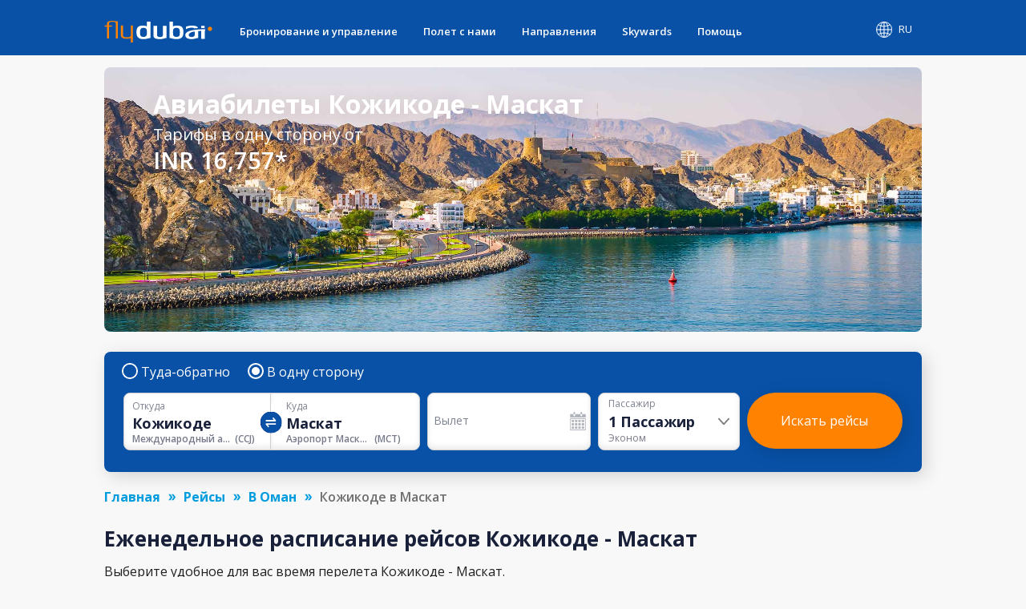

--- FILE ---
content_type: text/html; charset=utf-8
request_url: https://www.flydubai.com/ru-ae/flights-from-kozhikode-to-muscat/
body_size: 57344
content:
<!DOCTYPE html><html lang="ru" dir="ltr"><head><meta charSet="utf-8"/><meta name="viewport" content="width=device-width"/><script type="application/ld+json">{"@context":"https://schema.org","@type":"Product","name":"Авиабилеты Кожикоде (CCJ) - Маскат (MCT) от 16757 - flydubai","offers":{"@type":"AggregateOffer","lowPrice":16757,"priceCurrency":"INR"}}</script><meta name="server" content="43"/><meta name="google" content="notranslate"/><script>
          (function(w,d,s,l,i){w[l]=w[l]||[];w[l].push({'gtm.start':
          new Date().getTime(),event:'gtm.js'});var f=d.getElementsByTagName(s)[0],
          j=d.createElement(s),dl=l!='dataLayer'?'&l='+l:'';j.async=true;j.src=
          'https://www.googletagmanager.com/gtm.js?id='+i+dl;f.parentNode.insertBefore(j,f);
          })(window,document,'script','dataLayer','GTM-PZ8N66');          
        </script><link rel="icon" type="image/x-icon" href="/static/images/apple-touch-icon.png"/><link rel="icon" type="image/png" sizes="16x16" href="/static/images/favicon-16x16.png"/><link rel="icon" type="image/png" sizes="32x32" href="/static/images/favicon-32x32.png"/><link rel="manifest" href="/static/manifest.json"/><link href="/system/css/frutigar-font.css" rel="stylesheet"/><link rel="stylesheet" data-href="https://fonts.googleapis.com/css?family=Open+Sans:400,600,700&amp;subset=cyrillic" data-optimized-fonts="true"/><link href="https://cdnjs.cloudflare.com/ajax/libs/font-awesome/6.7.2/css/all.min.css" rel="stylesheet"/><title>Авиабилеты Кожикоде (CCJ) - Маскат (MCT) от 16757 - flydubai</title><link rel="canonical" href="https://www.flydubai.com/ru-ae/flights-from-kozhikode-to-muscat/"/><meta name="description" content="Бронируйте авиабилеты Кожикоде (CCJ) - Маскат (MCT) от INR 16,757 в одну строну. Найдите информацию о тарифах на прямые рейсы в одну сторону, туда и обратно, а также о самом дешевом месяце для перелета на рейсе Кожикоде (CCJ) - Маскат (MCT)" property="og:description"/><meta name="keywords" content="Купить Авиабилеты Кожикоде - Маскат, Рейсы Кожикоде - Маскат"/><link rel="alternate" hrefLang="en-in" href="https://www.flydubai.com/en-in/flights-from-kozhikode-to-muscat/"/><link rel="alternate" hrefLang="ar-in" href="https://www.flydubai.com/ar-in/flights-from-kozhikode-to-muscat/"/><link rel="alternate" hrefLang="ru-in" href="https://www.flydubai.com/ru-in/flights-from-kozhikode-to-muscat/"/><link rel="alternate" hrefLang="en-ae" href="https://www.flydubai.com/en-ae/flights-from-kozhikode-to-muscat/"/><link rel="alternate" hrefLang="ar-ae" href="https://www.flydubai.com/ar-ae/flights-from-kozhikode-to-muscat/"/><link rel="alternate" hrefLang="ru-ae" href="https://www.flydubai.com/ru-ae/flights-from-kozhikode-to-muscat/"/><meta name="robots" content="index, follow"/><meta name="next-head-count" content="24"/><link rel="preload" href="/_next/static/css/a60312ce4869a931.css" as="style"/><link rel="stylesheet" href="/_next/static/css/a60312ce4869a931.css" data-n-p=""/><noscript data-n-css=""></noscript><script defer="" nomodule="" src="/_next/static/chunks/polyfills-78c92fac7aa8fdd8.js"></script><script src="/_next/static/chunks/webpack-9e02bea67e589c5a.js" defer=""></script><script src="/_next/static/chunks/framework-ecc4130bc7a58a64.js" defer=""></script><script src="/_next/static/chunks/main-6d859fc7118b3025.js" defer=""></script><script src="/_next/static/chunks/pages/_app-96ededbbb9f1d568.js" defer=""></script><script src="/_next/static/chunks/75fc9c18-677b9b304ed99070.js" defer=""></script><script src="/_next/static/chunks/693-d0b60a6d27fd440a.js" defer=""></script><script src="/_next/static/chunks/pages/%5Blang%5D/%5B...query%5D-44166b0c9ebe50ec.js" defer=""></script><script src="/_next/static/6PouQdVn9DA3rAiQgFndg/_buildManifest.js" defer=""></script><script src="/_next/static/6PouQdVn9DA3rAiQgFndg/_ssgManifest.js" defer=""></script><style id="__jsx-97884331">body{font-family:'Open Sans',sans-serif;margin:0 !important;-webkit-text-size-adjust:100%;background-color:#f8f8f8 !important;}body:lang(ar){font-family:Frutiger;}h2{margin:0;}</style><style data-styled="" data-styled-version="6.1.12">.grjJDp{text-decoration:none;color:#fff;}/*!sc*/
data-styled.g1[id="link__LinkWrap-sc-jd2pox-0"]{content:"grjJDp,"}/*!sc*/
.gFNgBz{height:23px;padding:6px 10px;background:#6f5091;border-radius:40px;color:#fff;font-size:9px;display:inline-block;}/*!sc*/
data-styled.g2[id="link__LinkTag-sc-jd2pox-1"]{content:"gFNgBz,"}/*!sc*/
.fIAYjW{width:100%;color:#d8d8d8;}/*!sc*/
.fIAYjW a{color:#fff;font-size:0.9em;font-weight:400;text-decoration:none;display:flex;align-items:center;}/*!sc*/
.fIAYjW .socialLinkItem:lang(ar){padding-left:40px;padding-right:0;}/*!sc*/
data-styled.g4[id="footerDesktop__FooterWrap-sc-1lk1twn-0"]{content:"fIAYjW,"}/*!sc*/
.dyzVXd{width:100%;background:#0851a7;padding:35px 0;min-height:147px;}/*!sc*/
data-styled.g5[id="footerDesktop__FooterWrapRowOne-sc-1lk1twn-1"]{content:"dyzVXd,"}/*!sc*/
.gdQuCF{width:100%;background:#06449a;padding:20px 0;align-items:center;justify-content:center;display:flex;}/*!sc*/
data-styled.g6[id="footerDesktop__FooterWrapRowTwo-sc-1lk1twn-2"]{content:"gdQuCF,"}/*!sc*/
.bTbDhJ{width:100%;margin:0 auto;display:flex;justify-content:space-between;}/*!sc*/
@media (min-width:576px){.bTbDhJ{max-width:540px;}}/*!sc*/
@media (min-width:768px){.bTbDhJ{max-width:720px;}}/*!sc*/
@media (min-width:992px){.bTbDhJ{max-width:960px;}}/*!sc*/
@media (min-width:1200px){.bTbDhJ{max-width:1020px;}}/*!sc*/
data-styled.g7[id="footerDesktop__OuterContainer-sc-1lk1twn-3"]{content:"bTbDhJ,"}/*!sc*/
.ghlpoO{width:100%;margin:0 auto;display:flex;justify-content:center;}/*!sc*/
@media (min-width:576px){.ghlpoO{max-width:540px;}}/*!sc*/
@media (min-width:768px){.ghlpoO{max-width:720px;}}/*!sc*/
@media (min-width:992px){.ghlpoO{max-width:960px;}}/*!sc*/
@media (min-width:1200px){.ghlpoO{max-width:1020px;}}/*!sc*/
.ghlpoO div:last-child{padding-right:0!important;padding-left:0!important;}/*!sc*/
data-styled.g8[id="footerDesktop__SocialLinksContainer-sc-1lk1twn-4"]{content:"ghlpoO,"}/*!sc*/
.sURVl{width:30%;display:flex;flex-direction:column;position:relative;height:100%;font-size:0.9em;font-weight:400;}/*!sc*/
@media (max-width:768px){.sURVl:lang(ru),.sURVl:lang(en){width:25%;}}/*!sc*/
data-styled.g9[id="footerDesktop__PolicyInfoWrap-sc-1lk1twn-5"]{content:"sURVl,"}/*!sc*/
.eTrHnm{width:70%;display:flex;justify-content:space-between;}/*!sc*/
@media (max-width:768px){.eTrHnm:lang(ru),.eTrHnm:lang(en){width:75%;}}/*!sc*/
data-styled.g10[id="footerDesktop__LinksWrap-sc-1lk1twn-6"]{content:"eTrHnm,"}/*!sc*/
.bRNjnt{display:flex;width:16%;flex-direction:column;margin-right:3%;}/*!sc*/
.bRNjnt:lang(ar){margin-right:0;margin-left:3%;}/*!sc*/
@media (max-width:768px){.bRNjnt:lang(ru),.bRNjnt:lang(en){width:18%;margin-right:1%;}}/*!sc*/
data-styled.g11[id="footerDesktop__LinksInnerWrap-sc-1lk1twn-7"]{content:"bRNjnt,"}/*!sc*/
.YGCXR{width:99%;padding:8px 0.5%;display:flex;}/*!sc*/
.YGCXR span{display:inline-block;}/*!sc*/
.YGCXR span a{font-size:14.4px;font-weight:400;word-break:break-word;}/*!sc*/
data-styled.g12[id="footerDesktop__LinksTextWrap-sc-1lk1twn-8"]{content:"YGCXR,"}/*!sc*/
.hfwUyN{width:100%;}/*!sc*/
data-styled.g13[id="footerDesktop__LogoContainer-sc-1lk1twn-9"]{content:"hfwUyN,"}/*!sc*/
.hVDYJU{width:100%;position:absolute;top:45px;font-size:12.4445px;font-weight:400;letter-spacing:0.25;color:#fff;}/*!sc*/
@media (max-width:768px){.hVDYJU:lang(ru),.hVDYJU:lang(en){top:41px;}}/*!sc*/
data-styled.g14[id="footerDesktop__Copyright-sc-1lk1twn-10"]{content:"hVDYJU,"}/*!sc*/
.dfjhTS{position:absolute;top:76px;}/*!sc*/
.dfjhTS a{font-size:14.4px;font-weight:normal;}/*!sc*/
.dfjhTS.policy1{top:111px;}/*!sc*/
data-styled.g15[id="footerDesktop__PolicyContainer-sc-1lk1twn-11"]{content:"dfjhTS,"}/*!sc*/
.eJmnLl{position:absolute;top:148px;}/*!sc*/
.eJmnLl a{font-size:14.4px;font-weight:400;}/*!sc*/
.eJmnLl:lang(ar){direction:ltr;}/*!sc*/
data-styled.g16[id="footerDesktop__ContactInfo-sc-1lk1twn-12"]{content:"eJmnLl,"}/*!sc*/
.dygDWf{display:flex;padding-right:40px;}/*!sc*/
.dygDWf:lang(ar){padding-right:0;padding-left:40px;}/*!sc*/
.dygDWf .socialIcon{font-size:15px;}/*!sc*/
data-styled.g17[id="footerDesktop__SocialLinkItem-sc-1lk1twn-13"]{content:"dygDWf,"}/*!sc*/
.fhMONg{padding-left:8px;font-size:12px;font-weight:400;}/*!sc*/
.fhMONg:lang(ar){padding-left:0;padding-right:8px;}/*!sc*/
data-styled.g18[id="footerDesktop__SocialIconText-sc-1lk1twn-14"]{content:"fhMONg,"}/*!sc*/
.eWxMKx{width:100%;color:#d8d8d8;}/*!sc*/
.eWxMKx a{color:#fff;text-decoration:none;display:flex;align-items:center;}/*!sc*/
data-styled.g19[id="footerMobile__FooterWrap-sc-ktt5j6-0"]{content:"eWxMKx,"}/*!sc*/
.fFMFSJ{background:#0851a7;}/*!sc*/
data-styled.g20[id="footerMobile__FooterWrapRowOne-sc-ktt5j6-1"]{content:"fFMFSJ,"}/*!sc*/
.rnRTm{width:100%;align-items:center;justify-content:center;display:flex;background-color:#06449a;padding:14px 0 14px 0;}/*!sc*/
.rnRTm .linkItem4{padding-right:0;}/*!sc*/
.rnRTm .linkItem4:lang(ar){padding-left:0;}/*!sc*/
.rnRTm img{width:2em;}/*!sc*/
.rnRTm div:last-child div+span{display:none;}/*!sc*/
data-styled.g21[id="footerMobile__SocialLinkWrap-sc-ktt5j6-2"]{content:"rnRTm,"}/*!sc*/
.fukvEr{width:100%;display:flex;flex-direction:column;height:100%;font-size:0.8em;font-weight:600;justify-content:center;align-items:center;margin-top:9%;padding-bottom:8px;}/*!sc*/
data-styled.g22[id="footerMobile__PolicyInfoWrap-sc-ktt5j6-3"]{content:"fukvEr,"}/*!sc*/
.cEwGtj{width:100%;display:flex;justify-content:center;font-size:14px;}/*!sc*/
.cEwGtj img{width:8.2em;}/*!sc*/
data-styled.g23[id="footerMobile__LogoContainer-sc-ktt5j6-4"]{content:"cEwGtj,"}/*!sc*/
.jwCnqQ{width:100%;font-size:16px;color:#fff;padding-top:10px;display:flex;justify-content:center;font-weight:400;line-height:1.4;}/*!sc*/
data-styled.g24[id="footerMobile__Copyright-sc-ktt5j6-5"]{content:"jwCnqQ,"}/*!sc*/
.eLfQrB{padding-top:10px;display:flex;}/*!sc*/
.eLfQrB .policy1{padding-left:13px;border-left:1px solid #fff;}/*!sc*/
.eLfQrB .policy1:lang(ar){padding-right:13px;padding-left:0;border-left:none;border-right:1px solid #fff;}/*!sc*/
.eLfQrB .policy0{padding-right:13px;}/*!sc*/
.eLfQrB .policy0:lang(ar){padding-right:0;padding-left:13px;}/*!sc*/
.eLfQrB a{color:#fff;font-size:16px;line-height:1.42;font-weight:600;}/*!sc*/
data-styled.g25[id="footerMobile__PolicyContainer-sc-ktt5j6-6"]{content:"eLfQrB,"}/*!sc*/
.gzzniM{padding-top:10px;}/*!sc*/
.gzzniM a{color:#fff;font-size:14px;}/*!sc*/
.gzzniM:lang(ar){direction:ltr;}/*!sc*/
data-styled.g26[id="footerMobile__ContactInfo-sc-ktt5j6-7"]{content:"gzzniM,"}/*!sc*/
.glwzTl{display:flex;}/*!sc*/
data-styled.g27[id="footerMobile__SocialLinkItem-sc-ktt5j6-8"]{content:"glwzTl,"}/*!sc*/
@media all and (-ms-high-contrast:none){.ccpQdP .Mui-expanded .MuiAccordionSummary-root{padding-right:6px;}.ccpQdP .Mui-expanded .MuiAccordionSummary-root:lang(ar){padding-right:36px;padding-left:6px;}}/*!sc*/
data-styled.g28[id="alldestinations__AllDestinationsWrap-sc-1mm9wi1-0"]{content:"ccpQdP,"}/*!sc*/
.glsdvI .MuiAccordionSummary-content:lang(ar){margin:12px 0 12px 25px;}/*!sc*/
.glsdvI .MuiAccordionSummary-content p:lang(ar){padding-right:0;padding-left:25px;font-family:Frutiger;}/*!sc*/
@media all and (-ms-high-contrast:none){.glsdvI .Mui-expanded .MuiAccordionSummary-root{padding-right:6px;}.glsdvI .Mui-expanded .MuiAccordionSummary-root:lang(ar){padding-right:36px;padding-left:6px;}}/*!sc*/
data-styled.g54[id="generalFaq__FaqWrap-sc-1z11dl7-0"]{content:"glsdvI,"}/*!sc*/
.lMLzy .fareDisclaimer{color:rgb(26,33,57);font-family:"Open Sans",sans-serif;font-size:14px;font-style:italic;}/*!sc*/
.lMLzy .fareDisclaimer:lang(ar){font-family:Frutiger;}/*!sc*/
.lMLzy .AlignLeft{float:left;padding:22px 22px 0px 0px;}/*!sc*/
.lMLzy .AlignRight{float:right;padding:18px 0px 0px 3px;}/*!sc*/
@media screen and (max-width:767px){.lMLzy .fareDisclaimer{color:rgb(26,33,57);font-size:14px;font-style:italic;}}/*!sc*/
data-styled.g55[id="generalInfo__FareDisclaimerWrap-sc-ipk7lc-0"]{content:"lMLzy,"}/*!sc*/
@media screen and (min-width:768px){.bNvETa .page404Wrap{padding-top:1%;}.bNvETa .page404Wrap p{margin:0;font-size:26px;font-weight:600;color:#1a2139!important;}.bNvETa .page404Wrap ul{font-size:16px;font-weight:normal;margin-bottom:0;padding-left:19px;margin-top:21px;color:#1a2139!important;}.bNvETa .page404Wrap ul:lang(ar){padding-left:0;padding-right:19px;}}/*!sc*/
@media screen and (max-width:767px){.bNvETa .page404Wrap{padding-top:3%;}.bNvETa .page404Wrap p{margin:0;font-size:16px;font-weight:600;color:#1a2139!important;}.bNvETa .page404Wrap ul{margin-bottom:0;padding-left:19px;margin-top:21px;font-size:11px;font-weight:normal;color:#1a2139!important;}.bNvETa .page404Wrap ul:lang(ar){padding-left:0;padding-right:19px;}}/*!sc*/
data-styled.g56[id="generalInfo__GeneralInfoWrap-sc-ipk7lc-1"]{content:"bNvETa,"}/*!sc*/
@media screen and (min-width:768px){.mGcPt .page404Wrap{padding-top:1%;}.mGcPt .page404Wrap p{margin:0;font-size:26px;font-weight:600;color:#1a2139!important;}.mGcPt .page404Wrap ul{font-size:16px;font-weight:normal;margin-bottom:0;padding-left:19px;margin-top:21px;color:#1a2139!important;}.mGcPt .page404Wrap ul:lang(ar){padding-left:0;padding-right:19px;}}/*!sc*/
@media screen and (max-width:767px){.mGcPt .page404Wrap{padding-top:3%;}.mGcPt .page404Wrap p{margin:0;font-size:16px;font-weight:600;color:#1a2139!important;}.mGcPt .page404Wrap ul{margin-bottom:0;padding-left:19px;margin-top:21px;font-size:11px;font-weight:normal;color:#1a2139!important;}.mGcPt .page404Wrap ul:lang(ar){padding-left:0;padding-right:19px;}}/*!sc*/
data-styled.g58[id="dynamicInfo__DynamicInfoWrap-sc-1piy80p-1"]{content:"mGcPt,"}/*!sc*/
.cwoUUE{box-shadow:0 3px 6px 0 rgba(0,0,0,0.1);background-color:#fff;border-radius:10px;padding-bottom:20px;}/*!sc*/
@media(max-width:767px){.cwoUUE :not(:last-child){margin-bottom:16px;}}/*!sc*/
data-styled.g59[id="additionalInformationCardItem__Cardwrapp-sc-1l8j39c-0"]{content:"cwoUUE,"}/*!sc*/
.kjZpQU{display:block;}/*!sc*/
data-styled.g60[id="additionalInformationCardItem__Addinfowrapp-sc-1l8j39c-1"]{content:"kjZpQU,"}/*!sc*/
.jGELcM{padding:20px 33px;}/*!sc*/
@media(min-width:768px){.jGELcM{min-height:165px;}.jGELcM:lang(ru){min-height:185px;}.jGELcM:lang(ar){min-height:150px;}}/*!sc*/
@media(min-width:992px){.jGELcM{min-height:130px;}.jGELcM:lang(ru){min-height:170px;}.jGELcM:lang(ar){min-height:145px;}}/*!sc*/
data-styled.g61[id="additionalInformationCardItem__Detailwrapp-sc-1l8j39c-2"]{content:"jGELcM,"}/*!sc*/
@media(min-width:768px){.fhCAVB{height:40px;}}/*!sc*/
.fhCAVB a{color:#009cde;border:1px solid #009cde;padding:10px 35px;border-radius:4px;margin:0;font-weight:600;font-size:14px;text-decoration:none;display:inline-block;margin-left:33px;}/*!sc*/
.fhCAVB a:lang(ar){margin-left:0px;margin-right:33px;padding:10px 45px;}/*!sc*/
.fhCAVB a:lang(ru){padding:8px 25px;}/*!sc*/
@media(max-width:767px){.fhCAVB a{padding:10px 60px;}.fhCAVB a:lang(ru){padding:10px 60px;}}/*!sc*/
@media(min-width:768px){.fhCAVB a{position:absolute;bottom:20px;}}/*!sc*/
@media(max-width:320px){.fhCAVB a{padding:10px 50px;}.fhCAVB a:lang(ru){padding:10px 30px;}}/*!sc*/
data-styled.g62[id="additionalInformationCardItem__InfoCtawrapp-sc-1l8j39c-3"]{content:"fhCAVB,"}/*!sc*/
.jrTUZx{margin:15px 0px 20px 0px;}/*!sc*/
data-styled.g63[id="additionalInformation__AdditionalInfoContainer-sc-yl9ksw-0"]{content:"jrTUZx,"}/*!sc*/
.bmGtVY{position:relative;}/*!sc*/
@media screen and (min-width:768px){.bmGtVY .page404Wrap{padding-top:1%;}.bmGtVY .page404Wrap p{margin:0;font-size:26px;font-weight:600;color:#1a2139!important;}.bmGtVY .page404Wrap ul{font-size:16px;font-weight:normal;margin-bottom:0;padding-left:19px;margin-top:21px;color:#1a2139!important;}.bmGtVY .page404Wrap ul:lang(ar){padding-left:0;padding-right:19px;}}/*!sc*/
@media screen and (max-width:768px){.bmGtVY .page404Wrap{padding-top:3%;}.bmGtVY .page404Wrap p{margin:0;font-size:16px;font-weight:600;color:#1a2139!important;}.bmGtVY .page404Wrap ul{margin-bottom:0;padding-left:19px;margin-top:21px;font-size:11px;font-weight:normal;color:#1a2139!important;}.bmGtVY .page404Wrap ul:lang(ar){padding-left:0;padding-right:19px;}}/*!sc*/
data-styled.g64[id="additionalInformation__AdditionalInformationWrap-sc-yl9ksw-1"]{content:"bmGtVY,"}/*!sc*/
.ocUYR{font-size:26px;color:#1c2a50;line-height:1.38;font-weight:600;padding:12px 0 0 0;font-style:normal;-webkit-letter-spacing:normal;-moz-letter-spacing:normal;-ms-letter-spacing:normal;letter-spacing:normal;}/*!sc*/
@media screen and (min-width:768px){.ocUYR{text-align:center;}}/*!sc*/
data-styled.g65[id="additionalInformation__TitleWrap-sc-yl9ksw-2"]{content:"ocUYR,"}/*!sc*/
.dPdZzV{font-size:15px;font-weight:normal;font-stretch:normal;font-style:normal;line-height:1.63;letter-spacing:normal;color:#19213a;}/*!sc*/
@media screen and (min-width:768px){.dPdZzV{text-align:center;}}/*!sc*/
@media screen and (max-width:768px){.dPdZzV{font-size:13px;}}/*!sc*/
data-styled.g66[id="additionalInformation__SubTitleWrap-sc-yl9ksw-3"]{content:"dPdZzV,"}/*!sc*/
.cqmJvM{font-size:26px;color:#1c2a50;line-height:1.38;font-weight:600;padding:12px 0 23px 0;font-style:normal;letter-spacing:normal;}/*!sc*/
.cqmJvM.page404Title{font-size:26px;font-weight:600;}/*!sc*/
@media (max-width:767px){.cqmJvM{font-size:20px;line-height:1.38;padding:12px 0 18px 0;}.cqmJvM.page404Title{font-size:16px;font-weight:600;}}/*!sc*/
.cqmJvM.subtitlePadding{padding:12px 0 12px 0;}/*!sc*/
data-styled.g96[id="h2Title__TitleWrap-sc-1x5tmy3-0"]{content:"cqmJvM,"}/*!sc*/
.iJvcLT{width:100%;font-size:16px;margin-top:6px;}/*!sc*/
.iJvcLT ul{margin:0;}/*!sc*/
.iJvcLT .countryData span{display:flex;}/*!sc*/
.iJvcLT .countryData:hover{background-color:#2f67aa;color:#fff;border-top-left-radius:8px;border-top-right-radius:8px;box-shadow:0 2px 6px 0 rgba(0,0,0,0.21);}/*!sc*/
.iJvcLT .countryData:hover span{filter:brightness(10);}/*!sc*/
.iJvcLT .countryData:hover .subMenuDivItem{display:flex;}/*!sc*/
@media (max-width:1024px){.iJvcLT{width:100%;}}/*!sc*/
data-styled.g162[id="headerDesktop__HeaderContainer-sc-1m94cf2-0"]{content:"iJvcLT,"}/*!sc*/
.jwTRGf{width:100%;display:flex;display-direction:column;align-items:center;position:relative;}/*!sc*/
@media (min-width:1024px){.jwTRGf{padding:12px 0 4px 0;}.jwTRGf:lang(ru){padding:8px 0 0px 0;}}/*!sc*/
@media (min-width:1200px){.jwTRGf{padding:8px 0 0px 0;}}/*!sc*/
data-styled.g163[id="headerDesktop__ItemContainer-sc-1m94cf2-1"]{content:"jwTRGf,"}/*!sc*/
.bDlNBL{width:180px;}/*!sc*/
.bDlNBL img{width:180px;}/*!sc*/
@media (max-width:1024px){.bDlNBL{width:20%;}}/*!sc*/
data-styled.g164[id="headerDesktop__HeaderLabael-sc-1m94cf2-2"]{content:"bDlNBL,"}/*!sc*/
.fxstYG{z-index:1000;padding-left:10px;}/*!sc*/
.fxstYG:lang(ar){padding-right:15px;padding-left:0;}/*!sc*/
.fxstYG:lang(ru){padding-left:0;}/*!sc*/
.fxstYG >ul>li>a{padding:16px 16px 21px 16px;}/*!sc*/
.fxstYG >ul>li>a:lang(ar){padding:16px 16px 21px 16px;}/*!sc*/
.fxstYG >ul>li>a:lang(ru){padding:16px 16px 21px 16px;}/*!sc*/
.fxstYG >ul>li{padding:0!important;}/*!sc*/
.fxstYG ul{display:flex;width:100%;margin:0;padding:0;justify-content:space-between;}/*!sc*/
.fxstYG ul li{display:flex;position:initial;list-style:none;padding:1em 1em;font-size:1em;font-weight:600;font-stretch:normal;font-style:normal;}/*!sc*/
.fxstYG ul li>a{display:flex;color:#fff;font-size:1em;}/*!sc*/
.fxstYG ul li>a:lang(ar){font-size:15px;font-weight:600;color:#fff;}/*!sc*/
.fxstYG ul>li:hover{background-color:#2f67aa;border-radius:8px 8px 0 0;color:#ff8200!important;}/*!sc*/
.fxstYG ul>li:hover >a{color:#ff8200!important;position:relative;}/*!sc*/
.fxstYG >ul>li>a:hover:before{content:"";position:absolute;width:36px;height:2px;bottom:0;left:50%;top:58px;background-color:#ff8200;transition:all .3s ease-in-out 0s;transform:translate(-50%,-50%);border-radius:5px;}/*!sc*/
.fxstYG >ul>li>a:lang(ar):hover:before{top:57.5px;}/*!sc*/
.fxstYG >ul>li>a:lang(ru):hover:before{top:46px;}/*!sc*/
.fxstYG >ul>li>a:active:before{content:"";position:absolute;width:36px;height:2px;bottom:0;left:50%;top:58px;background-color:#ff8200;transition:all .3s ease-in-out 0s;transform:translate(-50%,-50%);border-radius:5px;}/*!sc*/
.fxstYG >ul>li>a:lang(ar):active:before{top:57.5px;}/*!sc*/
.fxstYG >ul>li>a:lang(ru):active:before{top:46px;}/*!sc*/
.fxstYG .listItem0:hover .subMenuDiv0{display:inline-block;}/*!sc*/
.fxstYG .listItem1:hover .subMenuDiv1{display:inline-block;}/*!sc*/
.fxstYG .listItem2:hover .subMenuDiv2{display:inline-block;}/*!sc*/
.fxstYG .listItem3:hover .subMenuDiv3{display:inline-block;}/*!sc*/
.fxstYG .listItem4:hover .subMenuDiv4{display:inline-block;}/*!sc*/
@media (max-width:1199px){.fxstYG >ul>li>a:lang(ar):active:before{top:60.5px;}}/*!sc*/
data-styled.g165[id="headerDesktop__MenuItemsContainer-sc-1m94cf2-3"]{content:"fxstYG,"}/*!sc*/
.dDnKXB{display:none;position:absolute;top:67.875px;box-shadow:0 10px 24px 0 rgba(0,0,0,0.15);background:#fff;border-bottom-right-radius:10px;border-bottom-left-radius:10px;left:0;width:100%;white-space:nowrap;}/*!sc*/
.dDnKXB:lang(ar){left:auto;right:0;top:67.688;}/*!sc*/
.dDnKXB:lang(ru){top:56.578px;}/*!sc*/
.dDnKXB ul{display:block;padding:0;overflow-x:hidden;}/*!sc*/
.dDnKXB ul::-webkit-scrollbar{width:6px;}/*!sc*/
.dDnKXB ul::-webkit-scrollbar-track{background:#ececec;}/*!sc*/
.dDnKXB ul::-webkit-scrollbar-thumb{background:#cfcfcf;border-radius:10px;}/*!sc*/
.dDnKXB ul li{list-style:none;padding:0;display:list-item;}/*!sc*/
.dDnKXB ul li a{display:block;color:#31384e!important;font-size:14px!important;text-decoration:none;border-bottom:none!important;padding:8px 10px;font-weight:100;white-space:normal;width:auto;outline:none!important;}/*!sc*/
.dDnKXB ul li a:lang(ar){font-size:13.5px;font-weight:100;}/*!sc*/
.dDnKXB h3{font-size:16px;font-family:"Open Sans";color:#19213a;font-weight:600;text-transform:uppercase;margin:0 0 5px 0;padding-inline-start:10px;word-break:break-word;white-space:break-spaces;}/*!sc*/
.dDnKXB h3:lang(ar){font-family:"Frutiger";}/*!sc*/
.dDnKXB ul li:hover a{background-color:transparent!important;color:#ff8200!important;}/*!sc*/
.dDnKXB ul li:hover{background-color:#f6f6f6;border-radius:5px;}/*!sc*/
@media (max-width:1199px){.dDnKXB{top:75px;}.dDnKXB:lang(ru){top:56.578px!important;}.dDnKXB:lang(ar){top:75.688px!important;}}/*!sc*/
data-styled.g166[id="headerDesktop__SubMenuItems-sc-1m94cf2-4"]{content:"dDnKXB,"}/*!sc*/
.iHLyAs{z-index:10;display:flex;justify-content:center;align-items:center;text-decoration:none;position:relative;color:#fff;padding:12px 12px 21px 12px;margin-left:auto;cursor:pointer;}/*!sc*/
.iHLyAs:lang(ar){margin-left:unset;margin-right:auto;}/*!sc*/
.iHLyAs .countryLang{padding-left:9px;}/*!sc*/
.iHLyAs .countryLang:lang(ar){padding-left:0;padding-right:9px;font-size:15px;font-weight:700;}/*!sc*/
.iHLyAs p{margin:0 0 0 0.5rem;font-size:'15px';}/*!sc*/
.iHLyAs p:lang(ar){margin:0 0.5rem 0 0;}/*!sc*/
data-styled.g169[id="headerDesktop__CountryContainer-sc-1m94cf2-7"]{content:"iHLyAs,"}/*!sc*/
.gOgALk{display:none;font-size:16px;position:absolute;top:52px;right:0;width:auto;white-space:nowrap;}/*!sc*/
.gOgALk:lang(ar){right:unset;left:0px;}/*!sc*/
.gOgALk ul{padding:5px 4px;background:#06449a;border-bottom-left-radius:8px;border-bottom-right-radius:8px;display:inline-grid;box-shadow:0 5px 12px -4px rgba(0,0,0,0.21);}/*!sc*/
.gOgALk ul li{border-radius:5px;list-style:none;display:flex;flex-direction:row;justify-content:space-between;}/*!sc*/
.gOgALk ul li:lang(ar){font-size:13.5px;}/*!sc*/
.gOgALk ul li a{color:#fff;font-size:16px;text-decoration:none;}/*!sc*/
.gOgALk ul li:hover{background-color:#ffffff;color:#009cde!important;}/*!sc*/
.gOgALk ul li a:hover{background-color:#2f67aa;}/*!sc*/
.gOgALk a{word-spacing:2.5em;}/*!sc*/
.gOgALk .countryLabelStyle{margin-right:25px;text-decoration:none;}/*!sc*/
.gOgALk .countryLabelStyle:lang(ar){margin-left:20px;margin-right:unset;}/*!sc*/
.gOgALk ul a{text-decoration:none;color:#fff;padding:8px 11px;margin:5px 0 2px;}/*!sc*/
.gOgALk ul a:last-child li{border-bottom:0;}/*!sc*/
.gOgALk ul a:hover{background-color:#fff;border-radius:8px;color:#009cde!important;}/*!sc*/
.gOgALk ul a:hover li span{filter:brightness(1)!important;}/*!sc*/
data-styled.g171[id="headerDesktop__CountrySubMenuItems-sc-1m94cf2-9"]{content:"gOgALk,"}/*!sc*/
.doYyiw{display:flex;flex-direction:column;position:relative;margin-bottom:11px;}/*!sc*/
data-styled.g177[id="headerMobileDrawer__MenuIconStyle-sc-14emw2p-5"]{content:"doYyiw,"}/*!sc*/
.llcvrJ{color:#fff;position:absolute;top:74%;right:36%;font-size:12px;text-transform:uppercase;text-align:justify;font-weight:700;}/*!sc*/
@media (max-width:1025px){.llcvrJ{right:43%;}}/*!sc*/
@media (max-width:767px){.llcvrJ{right:36%;}}/*!sc*/
data-styled.g178[id="headerMobileDrawer__SpanMenuIcon-sc-14emw2p-6"]{content:"llcvrJ,"}/*!sc*/
@media (min-width:768px){.havzIM{margin:0 auto;max-width:720px;}}/*!sc*/
@media (min-width:992px){.havzIM{margin:0 auto;max-width:960px;}}/*!sc*/
@media only screen and (min-width:1200px){.havzIM{margin:0 auto;max-width:1020px;}}/*!sc*/
data-styled.g179[id="search-widget__SearchWidgetWrapper-sc-1wmiaau-0"]{content:"havzIM,"}/*!sc*/
.kpqXQe .bswContainer .bswFlightSearch,.kpqXQe .bswContainer .bswWidgetLoaderWrap{padding:19px 24px 27px 24px;}/*!sc*/
@media (max-width:767px){.kpqXQe .bswContainer .bswFlightSearch,.kpqXQe .bswContainer .bswWidgetLoaderWrap{padding:17px;}.kpqXQe .bswContainer{padding:0 0 10px 0;}}/*!sc*/
data-styled.g181[id="heroBanner__SearchWidgetDiv-sc-i7xkcy-1"]{content:"kpqXQe,"}/*!sc*/
.elPfyj .action-label span{font-size:16px;font-weight:600;font-stretch:normal;font-style:normal;line-height:1.38;text-shadow:0 2px 24px rgba(0,0,0,0.16);margin:10px 0;color:#666666;}/*!sc*/
.elPfyj .action-label a{font-size:14px;font-weight:600;font-stretch:normal;font-style:normal;line-height:1.79;letter-spacing:0.35px;text-align:center;color:#009cde;border-radius:20px;border:solid 1px #009cde;padding:7px 25px;cursor:pointer;text-decoration:none;}/*!sc*/
.elPfyj .action-label a:lang(ru){padding:7px 7px;}/*!sc*/
.elPfyj.seorouteinformation{background-color:#f2f2f2;}/*!sc*/
@media screen and (min-width:1024px){.elPfyj .action-label a:hover{box-shadow:0 3px 6px 0 rgba(0,0,0,0.16);background-color:#006496;color:#ffffff;border:solid 1px #006496;}}/*!sc*/
.elPfyj .histo-bar-column.current-month-bar .histo-bar{background-image:linear-gradient(to bottom,#006496,#009cde);}/*!sc*/
.elPfyj .histo-bar-column .histo-bar{background-image:linear-gradient(179deg,#99d8f2 1%,#009cde 103%);}/*!sc*/
.elPfyj .histo-bar-price{display:flex;width:100%;flex-direction:column;align-items:center;height:auto;box-sizing:border-box;padding:14px;}/*!sc*/
.elPfyj .histo-bar-price .label-from{color:#1a2139;font-size:12px;font-weight:600;line-height:1.33;}/*!sc*/
.elPfyj .histo-bar-price .price-label{color:#1a2139;font-size:18px;font-weight:700;line-height:35px;text-align:center;}/*!sc*/
.elPfyj .histo-bar-column.current-month-bar .histo-bar-price .label-from,.elPfyj .histo-bar-column.current-month-bar .histo-bar-price .price-label{color:#ffffff!important;}/*!sc*/
.elPfyj .histo-bar-column{display:flex;height:100%;flex-direction:column;justify-content:flex-end;width:100%;}/*!sc*/
.elPfyj.seosearchwidget{margin-bottom:13px;background:#006496;}/*!sc*/
.elPfyj.seoherobanner{max-width:1140px;margin:0 auto 22px auto;}/*!sc*/
.elPfyj.seobreadcrump{margin:0 auto;margin-bottom:13px;}/*!sc*/
.elPfyj.seogeneralinfo{margin:0 auto;margin-bottom:12px;}/*!sc*/
.elPfyj.seoadditionalinformation{margin:0 auto;margin-bottom:12px;}/*!sc*/
.elPfyj.seodynamicinfo{margin:0 auto;margin-bottom:12px;}/*!sc*/
.elPfyj.seofarewithoutimage{margin:0 auto;margin-bottom:1px;}/*!sc*/
.elPfyj.seohistogram{background-color:#ffffff;}/*!sc*/
.elPfyj.seoh2title{margin:0 auto;}/*!sc*/
.elPfyj.seogeneralfaq{margin:0 auto;margin-bottom:37px;}/*!sc*/
.elPfyj.seoalldestination{margin:0 auto;margin-bottom:37px;}/*!sc*/
.elPfyj.seointerlinkorigincitytoregion{margin:0 auto;margin-bottom:37px;}/*!sc*/
.elPfyj.seoh1title{margin:0 auto;}/*!sc*/
.elPfyj.seopopularflights{margin:0 auto;margin-bottom:1px;}/*!sc*/
.elPfyj.seofarewithimage{margin:0 auto;margin-bottom:1px;}/*!sc*/
.elPfyj.seopopularinterlinks,.elPfyj.seocallouts{margin:0 auto;margin-bottom:37px;}/*!sc*/
.elPfyj.seoweather{margin:0 auto;margin-bottom:20px;}/*!sc*/
.elPfyj.seointerlinktocitydestinationcountry{margin:0 auto;margin-bottom:20px;}/*!sc*/
.elPfyj.seointerlinktocitydestinationcity{margin:0 auto;margin-bottom:20px;}/*!sc*/
.elPfyj.seointerlinkcitytocityofdestinationandorigincountry{margin:0 auto;margin-bottom:20px;}/*!sc*/
.elPfyj.seointerlinkcitytocityoforiginanddestinationcountry{margin:0 auto;margin-bottom:20px;}/*!sc*/
.elPfyj.seointerlinksofothercitiesinthedestinationcountry{margin:0 auto;margin-bottom:20px;}/*!sc*/
.elPfyj.seointerlinkdestinationcountrytoothercountry{margin:0 auto;margin-bottom:20px;}/*!sc*/
.elPfyj.seointerlinkcitytocitydestinationcountry{margin:0 auto;margin-bottom:20px;}/*!sc*/
.elPfyj.seointerlinkcitytocityorigincountry{margin:0 auto;margin-bottom:20px;}/*!sc*/
.elPfyj.seointerlinkcitiesoforigintodestinationcountry{margin:0 auto;margin-bottom:20px;}/*!sc*/
.elPfyj.seointerlinkcitiesofdestinationtoorigincountry{margin:0 auto;margin-bottom:20px;}/*!sc*/
.elPfyj.seointerlinktocountrydestinationcountry{margin:0 auto;margin-bottom:20px;}/*!sc*/
.elPfyj.seointerlinktocountryorigincountry{margin:0 auto;margin-bottom:20px;}/*!sc*/
.elPfyj.seointerlinkcountrytocountrydestinationcountry{margin:0 auto;margin-bottom:20px;}/*!sc*/
.elPfyj.seointerlinkcountrytocountryorigincountry{margin:0 auto;margin-bottom:20px;}/*!sc*/
.elPfyj.seointerlinktopdestination{margin:0 auto;margin-bottom:20px;}/*!sc*/
.elPfyj.seointerlinkfromcountrydestinationcity{margin:0 auto;margin-bottom:20px;}/*!sc*/
.elPfyj.seotravelideas{margin:0 auto;margin-bottom:20px;}/*!sc*/
.elPfyj.seofarecitycardtabs,.elPfyj.seofaremonthlycardtabs{margin:0 auto;margin-bottom:20px;}/*!sc*/
.elPfyj.seointerlinktocityorigincountry,.elPfyj.seointerlinkcitytodestinationcountry,.elPfyj.seointerlinkcitytocountrydestinationcity{margin:0 auto;margin-bottom:20px;}/*!sc*/
.elPfyj.seoscheduler{margin:0 auto;margin-bottom:20px;}/*!sc*/
.elPfyj.seocontentpanel{margin:0 auto;margin:20px auto;}/*!sc*/
@media (max-width:767px){.elPfyj.seosearchwidget{padding:17px 4px 0px 4px;}.elPfyj.seoherobanner{margin-bottom:20px;width:88%;height:757px;}.elPfyj.seopopularflights{margin-bottom:26px;margin-left:6%;}.elPfyj.seopopularflights:lang(ar){margin-left:0;margin-right:6%;}.elPfyj.seofarewithimage{margin-bottom:26px;margin-left:6%;}.elPfyj.seofarewithimage:lang(ar){margin-left:0;margin-right:6%;}.elPfyj.seofarewithoutimage{width:88%;margin-bottom:26px;}.elPfyj.seobreadcrump{width:88%;margin-bottom:0px;}.elPfyj.seogeneralinfo{width:88%;}.elPfyj.seoadditionalinformation{width:88%;}.elPfyj.seodynamicinfo{width:88%;}.elPfyj.seoh2title{width:88%;}.elPfyj.seogeneralfaq{width:88%;}.elPfyj.seoalldestination{width:88%;}.elPfyj.seointerlinkorigincitytoregion{width:88%;}.elPfyj.seoh1title{width:88%;}.elPfyj.seopopularinterlinks,.elPfyj.seocallouts{width:88%;}.elPfyj.seoweather{width:88%;}.elPfyj.seointerlinktocitydestinationcountry{width:88%;}.elPfyj.seointerlinktocitydestinationcity{width:88%;}.elPfyj.seointerlinkcitytocityofdestinationandorigincountry{width:88%;}.elPfyj.seointerlinkcitytocityoforiginanddestinationcountry{width:88%;}.elPfyj.seointerlinksofothercitiesinthedestinationcountry{width:88%;}.elPfyj.seointerlinkdestinationcountrytoothercountry{width:88%;}.elPfyj.seointerlinkcitytocitydestinationcountry{width:88%;}.elPfyj.seointerlinkcitytocityorigincountry{width:88%;}.elPfyj.seointerlinkcitiesoforigintodestinationcountry{width:88%;}.elPfyj.seointerlinkcitiesofdestinationtoorigincountry{width:88%;}.elPfyj.seointerlinktocountrydestinationcountry{width:88%;}.elPfyj.seointerlinktocountryorigincountry{width:88%;}.elPfyj.seointerlinkcountrytocountrydestinationcountry{width:88%;}.elPfyj.seointerlinkcountrytocountryorigincountry{width:88%;}.elPfyj.seointerlinktopdestination{width:88%;}.elPfyj.seointerlinkfromcountrydestinationcity{width:88%;}.elPfyj.seotravelideas{margin-bottom:26px;margin-left:6%;}.elPfyj.seotravelideas:lang(ar){margin-left:0;margin-right:6%;}.elPfyj.seofarecitycardtabs,.elPfyj.seofaremonthlycardtabs{width:88%;}.elPfyj.seointerlinktocityorigincountry,.elPfyj.seointerlinkcitytodestinationcountry,.elPfyj.seointerlinkcitytocountrydestinationcity{width:88%;}.elPfyj.seoscheduler{width:88%;margin-bottom:26px;}.elPfyj.seocontentpanel{width:88%;margin-bottom:26px;}}/*!sc*/
@media (min-width:768px){.elPfyj.seosearchwidget{padding:17px 0 24px 0;}.elPfyj.seoherobanner{margin:0 auto;max-width:720px;height:527.31px;}.elPfyj.seobreadcrump{max-width:720px;}.elPfyj.seogeneralinfo{max-width:720px;}.elPfyj.seoadditionalinformation{max-width:720px;}.elPfyj.seodynamicinfo{max-width:720px;}.elPfyj.seofarewithoutimage{max-width:720px;}.elPfyj.seoh2title{max-width:720px;}.elPfyj.seogeneralfaq{max-width:720px;}.elPfyj.seoalldestination{max-width:720px;}.elPfyj.seointerlinkorigincitytoregion{max-width:720px;}.elPfyj.seoh1title{max-width:720px;}.elPfyj.seopopularflights{max-width:720px;}.elPfyj.seofarewithimage{max-width:720px;}.elPfyj.seopopularinterlinks,.elPfyj.seocallouts{max-width:720px;margin-bottom:37px;}.elPfyj.seoweather{max-width:720px;}.elPfyj.seointerlinktocitydestinationcountry{max-width:720px;}.elPfyj.seointerlinktocitydestinationcity{max-width:720px;}.elPfyj.seointerlinkcitytocityofdestinationandorigincountry{max-width:720px;}.elPfyj.seointerlinkcitytocityoforiginanddestinationcountry{max-width:720px;}.elPfyj.seointerlinksofothercitiesinthedestinationcountry{max-width:720px;}.elPfyj.seointerlinkdestinationcountrytoothercountry{max-width:720px;}.elPfyj.seointerlinkcitytocitydestinationcountry{max-width:720px;}.elPfyj.seointerlinkcitytocityorigincountry{max-width:720px;}.elPfyj.seointerlinkcitiesoforigintodestinationcountry{max-width:720px;}.elPfyj.seointerlinkcitiesofdestinationtoorigincountry{max-width:720px;}.elPfyj.seointerlinktocountrydestinationcountry{max-width:720px;}.elPfyj.seointerlinktocountryorigincountry{max-width:720px;}.elPfyj.seointerlinkcountrytocountrydestinationcountry{max-width:720px;}.elPfyj.seointerlinkcountrytocountryorigincountry{max-width:720px;}.elPfyj.seointerlinktopdestination{max-width:720px;}.elPfyj.seointerlinkfromcountrydestinationcity{max-width:720px;}.elPfyj.seotravelideas{max-width:720px;}.elPfyj.seofarecitycardtabs,.elPfyj.seofaremonthlycardtabs{max-width:720px;}.elPfyj.seointerlinktocityorigincountry,.elPfyj.seointerlinkcitytodestinationcountry,.elPfyj.seointerlinkcitytocountrydestinationcity{max-width:720px;}.elPfyj.seoscheduler{max-width:720px;}.elPfyj.seocontentpanel{max-width:720px;}}/*!sc*/
@media (min-width:992px){.elPfyj.seosearchwidget{padding:17px 0 24px 0;}.elPfyj.seoherobanner{margin:0 auto;max-width:960px;height:527px;}.elPfyj.seobreadcrump{max-width:960px;}.elPfyj.seogeneralinfo{max-width:960px;}.elPfyj.seoadditionalinformation{max-width:960px;}.elPfyj.seodynamicinfo{max-width:960px;}.elPfyj.seofarewithoutimage{max-width:960px;}.elPfyj.seoh2title{max-width:960px;}.elPfyj.seogeneralfaq{max-width:960px;}.elPfyj.seoalldestination{max-width:960px;}.elPfyj.seointerlinkorigincitytoregion{max-width:960px;}.elPfyj.seoh1title{max-width:960px;}.elPfyj.seopopularflights{max-width:960px;}.elPfyj.seofarewithimage{max-width:960px;}.elPfyj.seopopularinterlinks,.elPfyj.seocallouts{max-width:960px;margin-bottom:37px;}.elPfyj.seoweather{max-width:960px;}.elPfyj.seointerlinktocitydestinationcountry{max-width:960px;}.elPfyj.seointerlinktocitydestinationcity{max-width:960px;}.elPfyj.seointerlinkcitytocityofdestinationandorigincountry{max-width:960px;}.elPfyj.seointerlinkcitytocityoforiginanddestinationcountry{max-width:960px;}.elPfyj.seointerlinksofothercitiesinthedestinationcountry{max-width:960px;}.elPfyj.seointerlinkdestinationcountrytoothercountry{max-width:960px;}.elPfyj.seointerlinkcitytocitydestinationcountry{max-width:960px;}.elPfyj.seointerlinkcitytocityorigincountry{max-width:960px;}.elPfyj.seointerlinkcitiesoforigintodestinationcountry{max-width:960px;}.elPfyj.seointerlinkcitiesofdestinationtoorigincountry{max-width:960px;}.elPfyj.seointerlinktocountrydestinationcountry{max-width:960px;}.elPfyj.seointerlinktocountryorigincountry{max-width:960px;}.elPfyj.seointerlinkcountrytocountrydestinationcountry{max-width:960px;}.elPfyj.seointerlinkcountrytocountryorigincountry{max-width:960px;}.elPfyj.seointerlinktopdestination{max-width:960px;}.elPfyj.seointerlinkfromcountrydestinationcity{max-width:960px;}.elPfyj.seotravelideas{max-width:960px;}.elPfyj.seofarecitycardtabs,.elPfyj.seofaremonthlycardtabs{max-width:960px;}.elPfyj.seointerlinktocityorigincountry,.elPfyj.seointerlinkcitytodestinationcountry,.elPfyj.seointerlinkcitytocountrydestinationcity{max-width:960px;}.elPfyj.seoscheduler{max-width:960px;}.elPfyj.seocontentpanel{max-width:960px;}}/*!sc*/
@media (min-width:1200px){.elPfyj.seosearchwidget{padding:17px 0 24px 0;}.elPfyj.seoherobanner{margin:0 auto;max-width:1020px;height:529.69px;}.elPfyj.seobreadcrump{max-width:1020px;}.elPfyj.seogeneralinfo{max-width:1020px;}.elPfyj.seoadditionalinformation{max-width:1020px;}.elPfyj.seodynamicinfo{max-width:1020px;}.elPfyj.seofarewithoutimage{max-width:1020px;}.elPfyj.seoh2title{max-width:1020px;}.elPfyj.seogeneralfaq{max-width:1020px;}.elPfyj.seoalldestination{max-width:1020px;}.elPfyj.seointerlinkorigincitytoregion{max-width:1020px;}.elPfyj.seoh1title{max-width:1020px;}.elPfyj.seopopularflights{max-width:1020px;}.elPfyj.seofarewithimage{max-width:1020px;}.elPfyj.seopopularinterlinks,.elPfyj.seocallouts{max-width:1020px;margin-bottom:37px;}.elPfyj.seoweather{max-width:1020px;}.elPfyj.seointerlinktocitydestinationcountry{max-width:1020px;}.elPfyj.seointerlinktocitydestinationcity{max-width:1020px;}.elPfyj.seointerlinkcitytocityofdestinationandorigincountry{max-width:1020px;}.elPfyj.seointerlinkcitytocityoforiginanddestinationcountry{max-width:1020px;}.elPfyj.seointerlinksofothercitiesinthedestinationcountry{max-width:1020px;}.elPfyj.seointerlinkdestinationcountrytoothercountry{max-width:1020px;}.elPfyj.seointerlinkcitytocitydestinationcountry{max-width:1020px;}.elPfyj.seointerlinkcitytocityorigincountry{max-width:1020px;}.elPfyj.seointerlinkcitiesoforigintodestinationcountry{max-width:1020px;}.elPfyj.seointerlinkcitiesofdestinationtoorigincountry{max-width:1020px;}.elPfyj.seointerlinktocountrydestinationcountry{max-width:1020px;}.elPfyj.seointerlinktocountryorigincountry{max-width:1020px;}.elPfyj.seointerlinkcountrytocountrydestinationcountry{max-width:1020px;}.elPfyj.seointerlinkcountrytocountryorigincountry{max-width:1020px;}.elPfyj.seointerlinktopdestination{max-width:1020px;}.elPfyj.seointerlinkfromcountrydestinationcity{max-width:1020px;}.elPfyj.seotravelideas{max-width:1020px;}.elPfyj.seofarecitycardtabs,.elPfyj.seofaremonthlycardtabs{max-width:1020px;}.elPfyj.seointerlinktocityorigincountry,.elPfyj.seointerlinkcitytodestinationcountry,.elPfyj.seointerlinkcitytocountrydestinationcity{max-width:1020px;}.elPfyj.seoscheduler{max-width:1020px;}.elPfyj.seocontentpanel{max-width:1020px;}}/*!sc*/
data-styled.g193[id="dynamicComponent__ContainerDiv-sc-1i74b9s-0"]{content:"elPfyj,"}/*!sc*/
</style><style id="jss-server-side">.MuiGrid-container {
  width: 100%;
  display: flex;
  flex-wrap: wrap;
  box-sizing: border-box;
}
.MuiGrid-item {
  margin: 0;
  box-sizing: border-box;
}
.MuiGrid-zeroMinWidth {
  min-width: 0;
}
.MuiGrid-direction-xs-column {
  flex-direction: column;
}
.MuiGrid-direction-xs-column-reverse {
  flex-direction: column-reverse;
}
.MuiGrid-direction-xs-row-reverse {
  flex-direction: row-reverse;
}
.MuiGrid-wrap-xs-nowrap {
  flex-wrap: nowrap;
}
.MuiGrid-wrap-xs-wrap-reverse {
  flex-wrap: wrap-reverse;
}
.MuiGrid-align-items-xs-center {
  align-items: center;
}
.MuiGrid-align-items-xs-flex-start {
  align-items: flex-start;
}
.MuiGrid-align-items-xs-flex-end {
  align-items: flex-end;
}
.MuiGrid-align-items-xs-baseline {
  align-items: baseline;
}
.MuiGrid-align-content-xs-center {
  align-content: center;
}
.MuiGrid-align-content-xs-flex-start {
  align-content: flex-start;
}
.MuiGrid-align-content-xs-flex-end {
  align-content: flex-end;
}
.MuiGrid-align-content-xs-space-between {
  align-content: space-between;
}
.MuiGrid-align-content-xs-space-around {
  align-content: space-around;
}
.MuiGrid-justify-content-xs-center {
  justify-content: center;
}
.MuiGrid-justify-content-xs-flex-end {
  justify-content: flex-end;
}
.MuiGrid-justify-content-xs-space-between {
  justify-content: space-between;
}
.MuiGrid-justify-content-xs-space-around {
  justify-content: space-around;
}
.MuiGrid-justify-content-xs-space-evenly {
  justify-content: space-evenly;
}
.MuiGrid-spacing-xs-1 {
  width: calc(100% + 8px);
  margin: -4px;
}
.MuiGrid-spacing-xs-1 > .MuiGrid-item {
  padding: 4px;
}
.MuiGrid-spacing-xs-2 {
  width: calc(100% + 16px);
  margin: -8px;
}
.MuiGrid-spacing-xs-2 > .MuiGrid-item {
  padding: 8px;
}
.MuiGrid-spacing-xs-3 {
  width: calc(100% + 24px);
  margin: -12px;
}
.MuiGrid-spacing-xs-3 > .MuiGrid-item {
  padding: 12px;
}
.MuiGrid-spacing-xs-4 {
  width: calc(100% + 32px);
  margin: -16px;
}
.MuiGrid-spacing-xs-4 > .MuiGrid-item {
  padding: 16px;
}
.MuiGrid-spacing-xs-5 {
  width: calc(100% + 40px);
  margin: -20px;
}
.MuiGrid-spacing-xs-5 > .MuiGrid-item {
  padding: 20px;
}
.MuiGrid-spacing-xs-6 {
  width: calc(100% + 48px);
  margin: -24px;
}
.MuiGrid-spacing-xs-6 > .MuiGrid-item {
  padding: 24px;
}
.MuiGrid-spacing-xs-7 {
  width: calc(100% + 56px);
  margin: -28px;
}
.MuiGrid-spacing-xs-7 > .MuiGrid-item {
  padding: 28px;
}
.MuiGrid-spacing-xs-8 {
  width: calc(100% + 64px);
  margin: -32px;
}
.MuiGrid-spacing-xs-8 > .MuiGrid-item {
  padding: 32px;
}
.MuiGrid-spacing-xs-9 {
  width: calc(100% + 72px);
  margin: -36px;
}
.MuiGrid-spacing-xs-9 > .MuiGrid-item {
  padding: 36px;
}
.MuiGrid-spacing-xs-10 {
  width: calc(100% + 80px);
  margin: -40px;
}
.MuiGrid-spacing-xs-10 > .MuiGrid-item {
  padding: 40px;
}
.MuiGrid-grid-xs-auto {
  flex-grow: 0;
  max-width: none;
  flex-basis: auto;
}
.MuiGrid-grid-xs-true {
  flex-grow: 1;
  max-width: 100%;
  flex-basis: 0;
}
.MuiGrid-grid-xs-1 {
  flex-grow: 0;
  max-width: 8.333333%;
  flex-basis: 8.333333%;
}
.MuiGrid-grid-xs-2 {
  flex-grow: 0;
  max-width: 16.666667%;
  flex-basis: 16.666667%;
}
.MuiGrid-grid-xs-3 {
  flex-grow: 0;
  max-width: 25%;
  flex-basis: 25%;
}
.MuiGrid-grid-xs-4 {
  flex-grow: 0;
  max-width: 33.333333%;
  flex-basis: 33.333333%;
}
.MuiGrid-grid-xs-5 {
  flex-grow: 0;
  max-width: 41.666667%;
  flex-basis: 41.666667%;
}
.MuiGrid-grid-xs-6 {
  flex-grow: 0;
  max-width: 50%;
  flex-basis: 50%;
}
.MuiGrid-grid-xs-7 {
  flex-grow: 0;
  max-width: 58.333333%;
  flex-basis: 58.333333%;
}
.MuiGrid-grid-xs-8 {
  flex-grow: 0;
  max-width: 66.666667%;
  flex-basis: 66.666667%;
}
.MuiGrid-grid-xs-9 {
  flex-grow: 0;
  max-width: 75%;
  flex-basis: 75%;
}
.MuiGrid-grid-xs-10 {
  flex-grow: 0;
  max-width: 83.333333%;
  flex-basis: 83.333333%;
}
.MuiGrid-grid-xs-11 {
  flex-grow: 0;
  max-width: 91.666667%;
  flex-basis: 91.666667%;
}
.MuiGrid-grid-xs-12 {
  flex-grow: 0;
  max-width: 100%;
  flex-basis: 100%;
}
@media (min-width:600px) {
  .MuiGrid-grid-sm-auto {
    flex-grow: 0;
    max-width: none;
    flex-basis: auto;
  }
  .MuiGrid-grid-sm-true {
    flex-grow: 1;
    max-width: 100%;
    flex-basis: 0;
  }
  .MuiGrid-grid-sm-1 {
    flex-grow: 0;
    max-width: 8.333333%;
    flex-basis: 8.333333%;
  }
  .MuiGrid-grid-sm-2 {
    flex-grow: 0;
    max-width: 16.666667%;
    flex-basis: 16.666667%;
  }
  .MuiGrid-grid-sm-3 {
    flex-grow: 0;
    max-width: 25%;
    flex-basis: 25%;
  }
  .MuiGrid-grid-sm-4 {
    flex-grow: 0;
    max-width: 33.333333%;
    flex-basis: 33.333333%;
  }
  .MuiGrid-grid-sm-5 {
    flex-grow: 0;
    max-width: 41.666667%;
    flex-basis: 41.666667%;
  }
  .MuiGrid-grid-sm-6 {
    flex-grow: 0;
    max-width: 50%;
    flex-basis: 50%;
  }
  .MuiGrid-grid-sm-7 {
    flex-grow: 0;
    max-width: 58.333333%;
    flex-basis: 58.333333%;
  }
  .MuiGrid-grid-sm-8 {
    flex-grow: 0;
    max-width: 66.666667%;
    flex-basis: 66.666667%;
  }
  .MuiGrid-grid-sm-9 {
    flex-grow: 0;
    max-width: 75%;
    flex-basis: 75%;
  }
  .MuiGrid-grid-sm-10 {
    flex-grow: 0;
    max-width: 83.333333%;
    flex-basis: 83.333333%;
  }
  .MuiGrid-grid-sm-11 {
    flex-grow: 0;
    max-width: 91.666667%;
    flex-basis: 91.666667%;
  }
  .MuiGrid-grid-sm-12 {
    flex-grow: 0;
    max-width: 100%;
    flex-basis: 100%;
  }
}
@media (min-width:960px) {
  .MuiGrid-grid-md-auto {
    flex-grow: 0;
    max-width: none;
    flex-basis: auto;
  }
  .MuiGrid-grid-md-true {
    flex-grow: 1;
    max-width: 100%;
    flex-basis: 0;
  }
  .MuiGrid-grid-md-1 {
    flex-grow: 0;
    max-width: 8.333333%;
    flex-basis: 8.333333%;
  }
  .MuiGrid-grid-md-2 {
    flex-grow: 0;
    max-width: 16.666667%;
    flex-basis: 16.666667%;
  }
  .MuiGrid-grid-md-3 {
    flex-grow: 0;
    max-width: 25%;
    flex-basis: 25%;
  }
  .MuiGrid-grid-md-4 {
    flex-grow: 0;
    max-width: 33.333333%;
    flex-basis: 33.333333%;
  }
  .MuiGrid-grid-md-5 {
    flex-grow: 0;
    max-width: 41.666667%;
    flex-basis: 41.666667%;
  }
  .MuiGrid-grid-md-6 {
    flex-grow: 0;
    max-width: 50%;
    flex-basis: 50%;
  }
  .MuiGrid-grid-md-7 {
    flex-grow: 0;
    max-width: 58.333333%;
    flex-basis: 58.333333%;
  }
  .MuiGrid-grid-md-8 {
    flex-grow: 0;
    max-width: 66.666667%;
    flex-basis: 66.666667%;
  }
  .MuiGrid-grid-md-9 {
    flex-grow: 0;
    max-width: 75%;
    flex-basis: 75%;
  }
  .MuiGrid-grid-md-10 {
    flex-grow: 0;
    max-width: 83.333333%;
    flex-basis: 83.333333%;
  }
  .MuiGrid-grid-md-11 {
    flex-grow: 0;
    max-width: 91.666667%;
    flex-basis: 91.666667%;
  }
  .MuiGrid-grid-md-12 {
    flex-grow: 0;
    max-width: 100%;
    flex-basis: 100%;
  }
}
@media (min-width:1280px) {
  .MuiGrid-grid-lg-auto {
    flex-grow: 0;
    max-width: none;
    flex-basis: auto;
  }
  .MuiGrid-grid-lg-true {
    flex-grow: 1;
    max-width: 100%;
    flex-basis: 0;
  }
  .MuiGrid-grid-lg-1 {
    flex-grow: 0;
    max-width: 8.333333%;
    flex-basis: 8.333333%;
  }
  .MuiGrid-grid-lg-2 {
    flex-grow: 0;
    max-width: 16.666667%;
    flex-basis: 16.666667%;
  }
  .MuiGrid-grid-lg-3 {
    flex-grow: 0;
    max-width: 25%;
    flex-basis: 25%;
  }
  .MuiGrid-grid-lg-4 {
    flex-grow: 0;
    max-width: 33.333333%;
    flex-basis: 33.333333%;
  }
  .MuiGrid-grid-lg-5 {
    flex-grow: 0;
    max-width: 41.666667%;
    flex-basis: 41.666667%;
  }
  .MuiGrid-grid-lg-6 {
    flex-grow: 0;
    max-width: 50%;
    flex-basis: 50%;
  }
  .MuiGrid-grid-lg-7 {
    flex-grow: 0;
    max-width: 58.333333%;
    flex-basis: 58.333333%;
  }
  .MuiGrid-grid-lg-8 {
    flex-grow: 0;
    max-width: 66.666667%;
    flex-basis: 66.666667%;
  }
  .MuiGrid-grid-lg-9 {
    flex-grow: 0;
    max-width: 75%;
    flex-basis: 75%;
  }
  .MuiGrid-grid-lg-10 {
    flex-grow: 0;
    max-width: 83.333333%;
    flex-basis: 83.333333%;
  }
  .MuiGrid-grid-lg-11 {
    flex-grow: 0;
    max-width: 91.666667%;
    flex-basis: 91.666667%;
  }
  .MuiGrid-grid-lg-12 {
    flex-grow: 0;
    max-width: 100%;
    flex-basis: 100%;
  }
}
@media (min-width:1920px) {
  .MuiGrid-grid-xl-auto {
    flex-grow: 0;
    max-width: none;
    flex-basis: auto;
  }
  .MuiGrid-grid-xl-true {
    flex-grow: 1;
    max-width: 100%;
    flex-basis: 0;
  }
  .MuiGrid-grid-xl-1 {
    flex-grow: 0;
    max-width: 8.333333%;
    flex-basis: 8.333333%;
  }
  .MuiGrid-grid-xl-2 {
    flex-grow: 0;
    max-width: 16.666667%;
    flex-basis: 16.666667%;
  }
  .MuiGrid-grid-xl-3 {
    flex-grow: 0;
    max-width: 25%;
    flex-basis: 25%;
  }
  .MuiGrid-grid-xl-4 {
    flex-grow: 0;
    max-width: 33.333333%;
    flex-basis: 33.333333%;
  }
  .MuiGrid-grid-xl-5 {
    flex-grow: 0;
    max-width: 41.666667%;
    flex-basis: 41.666667%;
  }
  .MuiGrid-grid-xl-6 {
    flex-grow: 0;
    max-width: 50%;
    flex-basis: 50%;
  }
  .MuiGrid-grid-xl-7 {
    flex-grow: 0;
    max-width: 58.333333%;
    flex-basis: 58.333333%;
  }
  .MuiGrid-grid-xl-8 {
    flex-grow: 0;
    max-width: 66.666667%;
    flex-basis: 66.666667%;
  }
  .MuiGrid-grid-xl-9 {
    flex-grow: 0;
    max-width: 75%;
    flex-basis: 75%;
  }
  .MuiGrid-grid-xl-10 {
    flex-grow: 0;
    max-width: 83.333333%;
    flex-basis: 83.333333%;
  }
  .MuiGrid-grid-xl-11 {
    flex-grow: 0;
    max-width: 91.666667%;
    flex-basis: 91.666667%;
  }
  .MuiGrid-grid-xl-12 {
    flex-grow: 0;
    max-width: 100%;
    flex-basis: 100%;
  }
}
  .MuiPaper-root {
    color: rgba(0, 0, 0, 0.87);
    transition: box-shadow 300ms cubic-bezier(0.4, 0, 0.2, 1) 0ms;
    background-color: #fff;
  }
  .MuiPaper-rounded {
    border-radius: 4px;
  }
  .MuiPaper-outlined {
    border: 1px solid rgba(0, 0, 0, 0.12);
  }
  .MuiPaper-elevation0 {
    box-shadow: none;
  }
  .MuiPaper-elevation1 {
    box-shadow: 0px 2px 1px -1px rgba(0,0,0,0.2),0px 1px 1px 0px rgba(0,0,0,0.14),0px 1px 3px 0px rgba(0,0,0,0.12);
  }
  .MuiPaper-elevation2 {
    box-shadow: 0px 3px 1px -2px rgba(0,0,0,0.2),0px 2px 2px 0px rgba(0,0,0,0.14),0px 1px 5px 0px rgba(0,0,0,0.12);
  }
  .MuiPaper-elevation3 {
    box-shadow: 0px 3px 3px -2px rgba(0,0,0,0.2),0px 3px 4px 0px rgba(0,0,0,0.14),0px 1px 8px 0px rgba(0,0,0,0.12);
  }
  .MuiPaper-elevation4 {
    box-shadow: 0px 2px 4px -1px rgba(0,0,0,0.2),0px 4px 5px 0px rgba(0,0,0,0.14),0px 1px 10px 0px rgba(0,0,0,0.12);
  }
  .MuiPaper-elevation5 {
    box-shadow: 0px 3px 5px -1px rgba(0,0,0,0.2),0px 5px 8px 0px rgba(0,0,0,0.14),0px 1px 14px 0px rgba(0,0,0,0.12);
  }
  .MuiPaper-elevation6 {
    box-shadow: 0px 3px 5px -1px rgba(0,0,0,0.2),0px 6px 10px 0px rgba(0,0,0,0.14),0px 1px 18px 0px rgba(0,0,0,0.12);
  }
  .MuiPaper-elevation7 {
    box-shadow: 0px 4px 5px -2px rgba(0,0,0,0.2),0px 7px 10px 1px rgba(0,0,0,0.14),0px 2px 16px 1px rgba(0,0,0,0.12);
  }
  .MuiPaper-elevation8 {
    box-shadow: 0px 5px 5px -3px rgba(0,0,0,0.2),0px 8px 10px 1px rgba(0,0,0,0.14),0px 3px 14px 2px rgba(0,0,0,0.12);
  }
  .MuiPaper-elevation9 {
    box-shadow: 0px 5px 6px -3px rgba(0,0,0,0.2),0px 9px 12px 1px rgba(0,0,0,0.14),0px 3px 16px 2px rgba(0,0,0,0.12);
  }
  .MuiPaper-elevation10 {
    box-shadow: 0px 6px 6px -3px rgba(0,0,0,0.2),0px 10px 14px 1px rgba(0,0,0,0.14),0px 4px 18px 3px rgba(0,0,0,0.12);
  }
  .MuiPaper-elevation11 {
    box-shadow: 0px 6px 7px -4px rgba(0,0,0,0.2),0px 11px 15px 1px rgba(0,0,0,0.14),0px 4px 20px 3px rgba(0,0,0,0.12);
  }
  .MuiPaper-elevation12 {
    box-shadow: 0px 7px 8px -4px rgba(0,0,0,0.2),0px 12px 17px 2px rgba(0,0,0,0.14),0px 5px 22px 4px rgba(0,0,0,0.12);
  }
  .MuiPaper-elevation13 {
    box-shadow: 0px 7px 8px -4px rgba(0,0,0,0.2),0px 13px 19px 2px rgba(0,0,0,0.14),0px 5px 24px 4px rgba(0,0,0,0.12);
  }
  .MuiPaper-elevation14 {
    box-shadow: 0px 7px 9px -4px rgba(0,0,0,0.2),0px 14px 21px 2px rgba(0,0,0,0.14),0px 5px 26px 4px rgba(0,0,0,0.12);
  }
  .MuiPaper-elevation15 {
    box-shadow: 0px 8px 9px -5px rgba(0,0,0,0.2),0px 15px 22px 2px rgba(0,0,0,0.14),0px 6px 28px 5px rgba(0,0,0,0.12);
  }
  .MuiPaper-elevation16 {
    box-shadow: 0px 8px 10px -5px rgba(0,0,0,0.2),0px 16px 24px 2px rgba(0,0,0,0.14),0px 6px 30px 5px rgba(0,0,0,0.12);
  }
  .MuiPaper-elevation17 {
    box-shadow: 0px 8px 11px -5px rgba(0,0,0,0.2),0px 17px 26px 2px rgba(0,0,0,0.14),0px 6px 32px 5px rgba(0,0,0,0.12);
  }
  .MuiPaper-elevation18 {
    box-shadow: 0px 9px 11px -5px rgba(0,0,0,0.2),0px 18px 28px 2px rgba(0,0,0,0.14),0px 7px 34px 6px rgba(0,0,0,0.12);
  }
  .MuiPaper-elevation19 {
    box-shadow: 0px 9px 12px -6px rgba(0,0,0,0.2),0px 19px 29px 2px rgba(0,0,0,0.14),0px 7px 36px 6px rgba(0,0,0,0.12);
  }
  .MuiPaper-elevation20 {
    box-shadow: 0px 10px 13px -6px rgba(0,0,0,0.2),0px 20px 31px 3px rgba(0,0,0,0.14),0px 8px 38px 7px rgba(0,0,0,0.12);
  }
  .MuiPaper-elevation21 {
    box-shadow: 0px 10px 13px -6px rgba(0,0,0,0.2),0px 21px 33px 3px rgba(0,0,0,0.14),0px 8px 40px 7px rgba(0,0,0,0.12);
  }
  .MuiPaper-elevation22 {
    box-shadow: 0px 10px 14px -6px rgba(0,0,0,0.2),0px 22px 35px 3px rgba(0,0,0,0.14),0px 8px 42px 7px rgba(0,0,0,0.12);
  }
  .MuiPaper-elevation23 {
    box-shadow: 0px 11px 14px -7px rgba(0,0,0,0.2),0px 23px 36px 3px rgba(0,0,0,0.14),0px 9px 44px 8px rgba(0,0,0,0.12);
  }
  .MuiPaper-elevation24 {
    box-shadow: 0px 11px 15px -7px rgba(0,0,0,0.2),0px 24px 38px 3px rgba(0,0,0,0.14),0px 9px 46px 8px rgba(0,0,0,0.12);
  }
  .MuiDrawer-docked {
    flex: 0 0 auto;
  }
  .MuiDrawer-paper {
    top: 0;
    flex: 1 0 auto;
    height: 100%;
    display: flex;
    outline: 0;
    z-index: 1200;
    position: fixed;
    overflow-y: auto;
    flex-direction: column;
    -webkit-overflow-scrolling: touch;
  }
  .MuiDrawer-paperAnchorLeft {
    left: 0;
    right: auto;
  }
  .MuiDrawer-paperAnchorRight {
    left: auto;
    right: 0;
  }
  .MuiDrawer-paperAnchorTop {
    top: 0;
    left: 0;
    right: 0;
    bottom: auto;
    height: auto;
    max-height: 100%;
  }
  .MuiDrawer-paperAnchorBottom {
    top: auto;
    left: 0;
    right: 0;
    bottom: 0;
    height: auto;
    max-height: 100%;
  }
  .MuiDrawer-paperAnchorDockedLeft {
    border-right: 1px solid rgba(0, 0, 0, 0.12);
  }
  .MuiDrawer-paperAnchorDockedTop {
    border-bottom: 1px solid rgba(0, 0, 0, 0.12);
  }
  .MuiDrawer-paperAnchorDockedRight {
    border-left: 1px solid rgba(0, 0, 0, 0.12);
  }
  .MuiDrawer-paperAnchorDockedBottom {
    border-top: 1px solid rgba(0, 0, 0, 0.12);
  }
  html {
    box-sizing: border-box;
    -webkit-font-smoothing: antialiased;
    -moz-osx-font-smoothing: grayscale;
  }
  *, *::before, *::after {
    box-sizing: inherit;
  }
  strong, b {
    font-weight: 700;
  }
  body {
    color: rgba(0, 0, 0, 0.87);
    margin: 0;
    font-size: 0.875rem;
    font-family: Open Sans,sans-serif;
    font-weight: 400;
    line-height: 1.43;
    background-color: #fff;
  }
@media print {
  body {
    background-color: #fff;
  }
}
  body::backdrop {
    background-color: #fff;
  }
  .MuiAppBar-root {
    width: 100%;
    display: flex;
    z-index: 1100;
    box-sizing: border-box;
    flex-shrink: 0;
    flex-direction: column;
  }
  .MuiAppBar-positionFixed {
    top: 0;
    left: auto;
    right: 0;
    position: fixed;
  }
@media print {
  .MuiAppBar-positionFixed {
    position: absolute;
  }
}
  .MuiAppBar-positionAbsolute {
    top: 0;
    left: auto;
    right: 0;
    position: absolute;
  }
  .MuiAppBar-positionSticky {
    top: 0;
    left: auto;
    right: 0;
    position: sticky;
  }
  .MuiAppBar-positionStatic {
    position: static;
  }
  .MuiAppBar-positionRelative {
    position: relative;
  }
  .MuiAppBar-colorDefault {
    color: rgba(0, 0, 0, 0.87);
    background-color: #f5f5f5;
  }
  .MuiAppBar-colorPrimary {
    color: #fff;
    background-color: #3f51b5;
  }
  .MuiAppBar-colorSecondary {
    color: #fff;
    background-color: #f50057;
  }
  .MuiAppBar-colorInherit {
    color: inherit;
  }
  .MuiAppBar-colorTransparent {
    color: inherit;
    background-color: transparent;
  }
  .MuiToolbar-root {
    display: flex;
    position: relative;
    align-items: center;
  }
  .MuiToolbar-gutters {
    padding-left: 16px;
    padding-right: 16px;
  }
@media (min-width:600px) {
  .MuiToolbar-gutters {
    padding-left: 24px;
    padding-right: 24px;
  }
}
  .MuiToolbar-regular {
    min-height: 56px;
  }
@media (min-width:0px) and (orientation: landscape) {
  .MuiToolbar-regular {
    min-height: 48px;
  }
}
@media (min-width:600px) {
  .MuiToolbar-regular {
    min-height: 64px;
  }
}
  .MuiToolbar-dense {
    min-height: 48px;
  }
  .MuiTypography-root {
    margin: 0;
  }
  .MuiTypography-body2 {
    font-size: 0.875rem;
    font-family: Open Sans,sans-serif;
    font-weight: 400;
    line-height: 1.43;
  }
  .MuiTypography-body1 {
    font-size: 1rem;
    font-family: Open Sans,sans-serif;
    font-weight: 400;
    line-height: 1.5;
  }
  .MuiTypography-caption {
    font-size: 0.75rem;
    font-family: Open Sans,sans-serif;
    font-weight: 400;
    line-height: 1.66;
  }
  .MuiTypography-button {
    font-size: 0.875rem;
    font-family: Open Sans,sans-serif;
    font-weight: 500;
    line-height: 1.75;
    text-transform: uppercase;
  }
  .MuiTypography-h1 {
    font-size: 6rem;
    font-family: Open Sans,sans-serif;
    font-weight: 300;
    line-height: 1.167;
  }
  .MuiTypography-h2 {
    font-size: 3.75rem;
    font-family: Open Sans,sans-serif;
    font-weight: 300;
    line-height: 1.2;
  }
  .MuiTypography-h3 {
    font-size: 3rem;
    font-family: Open Sans,sans-serif;
    font-weight: 400;
    line-height: 1.167;
  }
  .MuiTypography-h4 {
    font-size: 2.125rem;
    font-family: Open Sans,sans-serif;
    font-weight: 400;
    line-height: 1.235;
  }
  .MuiTypography-h5 {
    font-size: 1.5rem;
    font-family: Open Sans,sans-serif;
    font-weight: 400;
    line-height: 1.334;
  }
  .MuiTypography-h6 {
    font-size: 1.25rem;
    font-family: Open Sans,sans-serif;
    font-weight: 500;
    line-height: 1.6;
  }
  .MuiTypography-subtitle1 {
    font-size: 1rem;
    font-family: Open Sans,sans-serif;
    font-weight: 400;
    line-height: 1.75;
  }
  .MuiTypography-subtitle2 {
    font-size: 0.875rem;
    font-family: Open Sans,sans-serif;
    font-weight: 500;
    line-height: 1.57;
  }
  .MuiTypography-overline {
    font-size: 0.75rem;
    font-family: Open Sans,sans-serif;
    font-weight: 400;
    line-height: 2.66;
    text-transform: uppercase;
  }
  .MuiTypography-srOnly {
    width: 1px;
    height: 1px;
    overflow: hidden;
    position: absolute;
  }
  .MuiTypography-alignLeft {
    text-align: left;
  }
  .MuiTypography-alignCenter {
    text-align: center;
  }
  .MuiTypography-alignRight {
    text-align: right;
  }
  .MuiTypography-alignJustify {
    text-align: justify;
  }
  .MuiTypography-noWrap {
    overflow: hidden;
    white-space: nowrap;
    text-overflow: ellipsis;
  }
  .MuiTypography-gutterBottom {
    margin-bottom: 0.35em;
  }
  .MuiTypography-paragraph {
    margin-bottom: 16px;
  }
  .MuiTypography-colorInherit {
    color: inherit;
  }
  .MuiTypography-colorPrimary {
    color: #3f51b5;
  }
  .MuiTypography-colorSecondary {
    color: #f50057;
  }
  .MuiTypography-colorTextPrimary {
    color: rgba(0, 0, 0, 0.87);
  }
  .MuiTypography-colorTextSecondary {
    color: rgba(0, 0, 0, 0.54);
  }
  .MuiTypography-colorError {
    color: #f44336;
  }
  .MuiTypography-displayInline {
    display: inline;
  }
  .MuiTypography-displayBlock {
    display: block;
  }
  .MuiButtonBase-root {
    color: inherit;
    border: 0;
    cursor: pointer;
    margin: 0;
    display: inline-flex;
    outline: 0;
    padding: 0;
    position: relative;
    align-items: center;
    user-select: none;
    border-radius: 0;
    vertical-align: middle;
    -moz-appearance: none;
    justify-content: center;
    text-decoration: none;
    background-color: transparent;
    -webkit-appearance: none;
    -webkit-tap-highlight-color: transparent;
  }
  .MuiButtonBase-root::-moz-focus-inner {
    border-style: none;
  }
  .MuiButtonBase-root.Mui-disabled {
    cursor: default;
    pointer-events: none;
  }
@media print {
  .MuiButtonBase-root {
    color-adjust: exact;
  }
}
  .MuiIconButton-root {
    flex: 0 0 auto;
    color: rgba(0, 0, 0, 0.54);
    padding: 12px;
    overflow: visible;
    font-size: 1.5rem;
    text-align: center;
    transition: background-color 150ms cubic-bezier(0.4, 0, 0.2, 1) 0ms;
    border-radius: 50%;
  }
  .MuiIconButton-root:hover {
    background-color: rgba(0, 0, 0, 0.04);
  }
  .MuiIconButton-root.Mui-disabled {
    color: rgba(0, 0, 0, 0.26);
    background-color: transparent;
  }
@media (hover: none) {
  .MuiIconButton-root:hover {
    background-color: transparent;
  }
}
  .MuiIconButton-edgeStart {
    margin-left: -12px;
  }
  .MuiIconButton-sizeSmall.MuiIconButton-edgeStart {
    margin-left: -3px;
  }
  .MuiIconButton-edgeEnd {
    margin-right: -12px;
  }
  .MuiIconButton-sizeSmall.MuiIconButton-edgeEnd {
    margin-right: -3px;
  }
  .MuiIconButton-colorInherit {
    color: inherit;
  }
  .MuiIconButton-colorPrimary {
    color: #3f51b5;
  }
  .MuiIconButton-colorPrimary:hover {
    background-color: rgba(63, 81, 181, 0.04);
  }
@media (hover: none) {
  .MuiIconButton-colorPrimary:hover {
    background-color: transparent;
  }
}
  .MuiIconButton-colorSecondary {
    color: #f50057;
  }
  .MuiIconButton-colorSecondary:hover {
    background-color: rgba(245, 0, 87, 0.04);
  }
@media (hover: none) {
  .MuiIconButton-colorSecondary:hover {
    background-color: transparent;
  }
}
  .MuiIconButton-sizeSmall {
    padding: 3px;
    font-size: 1.125rem;
  }
  .MuiIconButton-label {
    width: 100%;
    display: flex;
    align-items: inherit;
    justify-content: inherit;
  }
  .MuiSvgIcon-root {
    fill: currentColor;
    width: 1em;
    height: 1em;
    display: inline-block;
    font-size: 1.5rem;
    transition: fill 200ms cubic-bezier(0.4, 0, 0.2, 1) 0ms;
    flex-shrink: 0;
    user-select: none;
  }
  .MuiSvgIcon-colorPrimary {
    color: #3f51b5;
  }
  .MuiSvgIcon-colorSecondary {
    color: #f50057;
  }
  .MuiSvgIcon-colorAction {
    color: rgba(0, 0, 0, 0.54);
  }
  .MuiSvgIcon-colorError {
    color: #f44336;
  }
  .MuiSvgIcon-colorDisabled {
    color: rgba(0, 0, 0, 0.26);
  }
  .MuiSvgIcon-fontSizeInherit {
    font-size: inherit;
  }
  .MuiSvgIcon-fontSizeSmall {
    font-size: 1.25rem;
  }
  .MuiSvgIcon-fontSizeLarge {
    font-size: 2.1875rem;
  }
  .MuiCollapse-root {
    height: 0;
    overflow: hidden;
    transition: height 300ms cubic-bezier(0.4, 0, 0.2, 1) 0ms;
  }
  .MuiCollapse-entered {
    height: auto;
    overflow: visible;
  }
  .MuiCollapse-hidden {
    visibility: hidden;
  }
  .MuiCollapse-wrapper {
    display: flex;
  }
  .MuiCollapse-wrapperInner {
    width: 100%;
  }
  .MuiAccordion-root {
    position: relative;
    transition: margin 150ms cubic-bezier(0.4, 0, 0.2, 1) 0ms;
  }
  .MuiAccordion-root:before {
    top: -1px;
    left: 0;
    right: 0;
    height: 1px;
    content: "";
    opacity: 1;
    position: absolute;
    transition: opacity 150ms cubic-bezier(0.4, 0, 0.2, 1) 0ms,background-color 150ms cubic-bezier(0.4, 0, 0.2, 1) 0ms;
    background-color: rgba(0, 0, 0, 0.12);
  }
  .MuiAccordion-root.Mui-expanded {
    margin: 16px 0;
  }
  .MuiAccordion-root.Mui-disabled {
    background-color: rgba(0, 0, 0, 0.12);
  }
  .MuiAccordion-root.Mui-expanded + .MuiAccordion-root:before {
    display: none;
  }
  .MuiAccordion-root.Mui-expanded:first-child {
    margin-top: 0;
  }
  .MuiAccordion-root.Mui-expanded:last-child {
    margin-bottom: 0;
  }
  .MuiAccordion-root.Mui-expanded:before {
    opacity: 0;
  }
  .MuiAccordion-root:first-child:before {
    display: none;
  }
  .MuiAccordion-rounded {
    border-radius: 0;
  }
  .MuiAccordion-rounded:first-child {
    border-top-left-radius: 4px;
    border-top-right-radius: 4px;
  }
  .MuiAccordion-rounded:last-child {
    border-bottom-left-radius: 4px;
    border-bottom-right-radius: 4px;
  }
@supports (-ms-ime-align: auto) {
  .MuiAccordion-rounded:last-child {
    border-bottom-left-radius: 0;
    border-bottom-right-radius: 0;
  }
}
  .MuiAccordionDetails-root {
    display: flex;
    padding: 8px 16px 16px;
  }
  .MuiAccordionSummary-root {
    display: flex;
    padding: 0px 16px;
    min-height: 48px;
    transition: min-height 150ms cubic-bezier(0.4, 0, 0.2, 1) 0ms,background-color 150ms cubic-bezier(0.4, 0, 0.2, 1) 0ms;
  }
  .MuiAccordionSummary-root:hover:not(.Mui-disabled) {
    cursor: pointer;
  }
  .MuiAccordionSummary-root.Mui-expanded {
    min-height: 64px;
  }
  .MuiAccordionSummary-root.Mui-focused, .MuiAccordionSummary-root.Mui-focusVisible {
    background-color: rgba(0, 0, 0, 0.12);
  }
  .MuiAccordionSummary-root.Mui-disabled {
    opacity: 0.38;
  }
  .MuiAccordionSummary-content {
    margin: 12px 0;
    display: flex;
    flex-grow: 1;
    transition: margin 150ms cubic-bezier(0.4, 0, 0.2, 1) 0ms;
  }
  .MuiAccordionSummary-content.Mui-expanded {
    margin: 20px 0;
  }
  .MuiAccordionSummary-expandIcon {
    transform: rotate(0deg);
    transition: transform 150ms cubic-bezier(0.4, 0, 0.2, 1) 0ms;
  }
  .MuiAccordionSummary-expandIcon:hover {
    background-color: transparent;
  }
  .MuiAccordionSummary-expandIcon.Mui-expanded {
    transform: rotate(180deg);
  }
  .jss43 {
    width: 100%;
    padding-top: 16px;
  }
  .jss43 .MuiPaper-root {
    background-color: unset;
  }
  .jss44 {
    font-size: 14px;
    flex-basis: 100%;
    flex-shrink: 0;
  }
  .jss45 {
    font-size: 12px;
  }
  .jss48 {
    color: #fff;
    margin: 0px 19px;
    min-height: 42px;
    background-color: #06449a;
  }
  .jss48.jss50 {
    min-height: 42px;
  }
@media (max-width:1024.95px) {
  .jss48 {
    padding: 0px 24px 0px 38px;
  }
}
@media (max-width:766.95px) {
  .jss48 {
    padding: 0px 24px 0px 16px;
  }
}
  .jss49.jss50 {
    margin: 12px 0;
  }
  .jss49.jss49 {
    margin: 21.5px 0!important;
  }
  .jss49.jss49 a {
    color: #fff;
  }
  .jss52 {
    color: #fff;
    margin: 0px 19px;
    padding: 20.5px 27px 20.5px;
    background-color: #2963a3;
  }
@media (min-width:767px) {
  .jss52 {
    padding:  8px 29px 16px;
  }
}
  .jss52 a {
    color: #fff;
  }
  .jss46 {
    width: 100%;
    font-size: 32px;
    box-shadow: none;
    margin-left: 0px;
    margin-right: 0px;
  }
  .jss46:before {
    display: none;
  }
  .jss46.jss47 {
    margin: auto;
  }
  .jss51 {
    color: #fff;
  }
  .MuiContainer-root {
    width: 100%;
    display: block;
    box-sizing: border-box;
    margin-left: auto;
    margin-right: auto;
    padding-left: 16px;
    padding-right: 16px;
  }
@media (min-width:600px) {
  .MuiContainer-root {
    padding-left: 24px;
    padding-right: 24px;
  }
}
  .MuiContainer-disableGutters {
    padding-left: 0;
    padding-right: 0;
  }
@media (min-width:600px) {
  .MuiContainer-fixed {
    max-width: 600px;
  }
}
@media (min-width:960px) {
  .MuiContainer-fixed {
    max-width: 960px;
  }
}
@media (min-width:1280px) {
  .MuiContainer-fixed {
    max-width: 1280px;
  }
}
@media (min-width:1920px) {
  .MuiContainer-fixed {
    max-width: 1920px;
  }
}
@media (min-width:0px) {
  .MuiContainer-maxWidthXs {
    max-width: 444px;
  }
}
@media (min-width:600px) {
  .MuiContainer-maxWidthSm {
    max-width: 600px;
  }
}
@media (min-width:960px) {
  .MuiContainer-maxWidthMd {
    max-width: 960px;
  }
}
@media (min-width:1280px) {
  .MuiContainer-maxWidthLg {
    max-width: 1280px;
  }
}
@media (min-width:1920px) {
  .MuiContainer-maxWidthXl {
    max-width: 1920px;
  }
}
  .jss29 {
    width: 100%;
    padding: 0;
  }
@media (max-width:599.95px) {
  .jss30 {
    font-size: 16px !important;
    font-weight: 600 !important;
    line-height: 1.38 !important;
  }
}
  .jss31 {
    max-width: unset !important;
  }
@media (max-width:599.95px) {
  .jss32 {
    margin: 0 20px !important;
    padding: 0 !important;
  }
}
@media (max-width:599.95px) {
  .jss33 {
    padding: 23px 20px !important;
  }
}
  .jss34 {
    font-size: 22px;
  }
  .jss35 {
    font-size: 22px;
  }
@media (min-width:1025px) {
  .jss36 {
    border: 1px solid #009cde;
    -mui-icon-button: [object Object];
  }
}
  .jss37 {
    width: 100%;
    margin: 2px 0 12px;
    box-shadow: 0px 0px 10px 2px rgba(0, 0, 0, 0.1);
    min-height: 69px;
    border-radius: 4px;
  }
  .jss37:before {
    display: none;
  }
  .jss37.jss38 {
    border: 1px solid #d2d3d8;
    margin-bottom: 15px;
  }
@media (min-width:1025px) {
  .jss37:hover p {
    color: #1a2139;
    font-size: 20px;
    font-weight: 600;
  }
  .jss37:hover .MuiAccordionSummary-expandIcon {
    color: #009cde;
  }
}
  .jss38 {
    margin-bottom: 15px;
  }
  .jss39 {
    margin: 0 36px;
    padding: 0;
    min-height: 69px !important;
  }
  .jss39 .MuiAccordionSummary-expandIcon {
    color: #009cde;
    width: 30px;
    height: 30px;
    padding: 0px !important;
    background: #f2f2f2;
    border-radius: 50%;
  }
  .jss39.jss41 {
    color: #1c2a50;
    min-height: 69px;
    font-weight: 600;
    border-bottom: 0.5px solid #cfcfcf;
  }
@media (min-width:1025px) {
  .jss39:hover {
    min-height: 69px;
  }
  .jss39:hover div {
    color: #1a2139;
    font-size: 18px;
    font-weight: 600;
  }
}
  .jss39.jss41 div {
    color: #19213a !important;
  }
  .jss39.jss41 .MuiAccordionSummary-expandIcon {
    color: #009cde !important;
  }
@media (min-width:1025px) {
  .jss39.jss41 div {
    font-size: 18px;
    font-weight: 600;
  }
}
@media (max-width:1024.95px) {
  .jss39.jss41 div {
    font-size: 18px;
    font-weight: 600;
  }
}
@media (max-width:766.95px) {
  .jss39.jss41 div {
    font-size: 16px !important;
    font-weight: 600 !important;
  }
}
  .jss40.jss41 {
    margin: 12px 0;
  }
  .jss40 div {
    color: #19213a;
    font-size: 18px;
    font-style: normal;
    font-weight: 600;
    line-height: 1.35;
    font-stretch: normal;
  }
  .jss41 {
    color: #009cde;
  }
  .jss42 {
    display: flex;
    padding: 25px 40px 30px 40px;
  }
  .jss15 {
    width: 100%;
  }
@media (max-width:599.95px) {
  .jss16 {
    font-size: 14px !important;
    line-height: 1.38 !important;
  }
}
@media (max-width:599.95px) {
  .jss17 {
    margin: 0 20px !important;
    padding: 0 !important;
  }
}
@media (max-width:599.95px) {
  .jss18 {
    padding: 0px 23px 20px !important;
  }
}
  .jss19 {
    padding-right: 25px;
  }
  .jss20 {
    color: #32394f;
    font-size: 15px;
    font-weight: normal;
    line-height: 1.56;
  }
  .jss20 ol {
    margin: 0;
    padding-left: 17px;
  }
  .jss20 p {
    color: #1a2139;
    font-size: 16px;
    font-weight: normal;
    line-height: 1.56;
    letter-spacing: 0.4px;
  }
@media (max-width:766.95px) {
  .jss20 {
    font-size: 12px !important;
  }
}
  .jss21 {
    font-size: 22px;
  }
  .jss22 {
    font-size: 22px;
  }
  .jss23 {
    margin: 0 0 15px 0;
    box-shadow: 0px 0px 10px 2px rgba(0, 0, 0, 0.1);;
    margin-top: 0 !important;
    min-height: 69px;
    border-radius: 4px;
    background-color: #fff;
  }
  .jss23:before {
    display: none;
  }
  .jss23:last-child {
    margin-bottom: 15px;
  }
  .jss23.jss24 {
    border: 1px solid #009cde;
    background: #fff;
    margin-top: 0 !important;
    border-radius: 4px;
    margin-bottom: 15px;
    padding-bottom: 0;
  }
  .jss23.jss24:last-child {
    margin-bottom: 20px;
  }
  .jss25 {
    padding: 0px 36px;
    min-height: 69px;
    border-radius: 4px;
    background-color: #fff;
  }
  .jss25 .MuiAccordionSummary-expandIcon {
    color: #009cde;
    width: 30px;
    height: 30px;
    padding: 0px !important;
    background: #f2f2f2;
    border-radius: 50%;
  }
  .jss25 p {
    color: #19213a;
    font-size: 18px;
    font-weight: 600;
    line-height: 1.35;
  }
  .jss25.jss27 {
    background: #fff;
    min-height: 69px;
    border-bottom-left-radius: 0;
    border-bottom-right-radius: 0;
  }
  .jss25.jss27 p {
    color: #1a2139;
    font-size: 18px;
    font-weight: 600;
  }
  .Mui-expanded .jss25.jss27.jss27 .MuiAccordionSummary-expandIcon {
    color: #009cde;
  }
@media (max-width:766.95px) {
  .jss25.jss27 p {
    font-size: 14px !important;
  }
}
@media (max-width:766.95px) {
  .jss25 p {
    font-size: 14px !important;
  }
}
  .jss26.jss27 {
    margin: 12px 25px 12px 0;
  }
  .jss28 {
    padding: 0px 36px 40px;
  }
  .jss1 {
    display: flex;
  }
@media (max-width:959.95px) {
  .jss2 {
    padding: 0 0px 0 25px !important;
  }
}
@media (max-width:599.95px) {
  .jss2 {
    padding: 0 0px 0 16px !important;
  }
}
  .jss3 {
    right: unset;
    position: fixed;
    box-shadow: unset;
    background-color: #0851a7;
  }
  .jss4 {
    width: calc(100% - 100%px);
    position: fixed;
    transition: margin 225ms cubic-bezier(0.0, 0, 0.2, 1) 0ms,width 225ms cubic-bezier(0.0, 0, 0.2, 1) 0ms;
    margin-left: 100%;
  }
  .jss5 {
    margin-right: 16px;
  }
  .jss6 {
    display: none;
  }
  .jss7 {
    width: 100%;
    flex-shrink: 0;
  }
  .jss8 {
    width: 100%;
    background: #fff;
  }
  .jss9 {
    display: flex;
    padding: 0px 8px;
    position: relative;
    min-height: unset !important;
    align-items: center;
    justify-content: center;
  }
@media (min-width:0px) and (orientation: landscape) {
  .jss9 {
    min-height: 48px;
  }
}
@media (min-width:600px) {
  .jss9 {
    min-height: 64px;
  }
}
  .jss10 {
    padding: 0 !important;
    flex-grow: 1;
    transition: margin 195ms cubic-bezier(0.4, 0, 0.6, 1) 0ms;
    margin-left: NaN;
  }
  .jss11 {
    transition: margin 225ms cubic-bezier(0.0, 0, 0.2, 1) 0ms;
    margin-left: 0;
  }
  .jss12 {
    font-size: 2.5rem;
    margin-right: 9px;
  }
@media (max-width:1024.95px) {
  .jss12 {
    margin-right: 17px;
  }
}
@media (max-width:766.95px) {
  .jss12 {
    margin-right: 9px;
  }
}
  .jss12 span {
    flex-direction: column;
  }
  .jss13 {
    margin-top: 50px;
  }
@media (max-width: 959px) {
  .jss13 {
    margin-top: 30px;
  }
}
  .jss14 {
    margin: 0;
    padding: 12px 0 23px 0;
    text-align: start;
  }
@media (max-width: 959px) {
  .jss14 {
    margin: 0;
    padding: 12px 0 18px 0;
  }
}
  .jss14 h2 {
    color: #1c2a50;
    font-size: 26px;
    font-style: normal;
    font-weight: 600;
    line-height: 1.38;
    margin-bottom: 0;
  }
@media (max-width: 959px) {
  .jss14 h2 {
    font-size: 20px;
  }
}</style><link rel="stylesheet" href="https://fonts.googleapis.com/css?family=Open+Sans:400,600,700&subset=cyrillic"/></head><body><noscript><iframe src="https://www.googletagmanager.com/ns.html?id='GTM-PZ8N66'"
         height="0" width="0" style="display:none;visibility:hidden"></iframe>
         </noscript><div id="__next"><main class="jsx-97884331"><div class="dynamicComponent__ContainerDiv-sc-1i74b9s-0 elPfyj seoheader"><div class="header_headerContainerdiv__I_50E header_relative__iJ_tq"><div class="header_headermenu__yFhyb"><div class="header_desktopHeader__sUwpe"><div lang="ru" class="headerDesktop__HeaderContainer-sc-1m94cf2-0 iJvcLT header_headerDataItem__4LU4q"><div class="headerDesktop__ItemContainer-sc-1m94cf2-1 jwTRGf"><div class="headerDesktop__HeaderLabael-sc-1m94cf2-2 bDlNBL header_hederLabeldata__oTCEn"><a href="/ru/" target="_self"><img class="imageStyle" src="/static/images/flydubai-ondark-EN.svg" alt="flydubai" title="flydubai"/></a></div><div class="headerDesktop__MenuItemsContainer-sc-1m94cf2-3 fxstYG header_menuItemData__yRJYh"><ul><li class="listItem0"><a href="/ru/book-and-manage/book-and-manage" target="_self" class="link__LinkWrap-sc-jd2pox-0 grjJDp">Бронирование и управление<!-- --> </a><div class="headerDesktop__SubMenuItems-sc-1m94cf2-4 dDnKXB subMenuDiv0 "><div class="MuiGrid-root MuiGrid-container"><div class="MuiGrid-root header_leftSubmenu__mmWQI MuiGrid-item MuiGrid-grid-xs-9 MuiGrid-grid-sm-9 MuiGrid-grid-md-9 MuiGrid-grid-lg-9"><div class="MuiGrid-root MuiGrid-container" style="height:100%"><div class="MuiGrid-root MuiGrid-item MuiGrid-grid-xs-8 MuiGrid-grid-sm-8 MuiGrid-grid-md-8 MuiGrid-grid-lg-8"><div class="MuiGrid-root MuiGrid-container" style="height:100%"><div class="MuiGrid-root header_submenuContainer__NdFdp MuiGrid-item MuiGrid-grid-xs-6 MuiGrid-grid-sm-6 MuiGrid-grid-md-6 MuiGrid-grid-lg-6"><div><h3 class="header_menuSectionTitle__71KTA"><a href="/ru/book-and-manage/book-a-flight" target="_self" class="link__LinkWrap-sc-jd2pox-0 grjJDp">Бронирование<!-- --> </a></h3><ul><li><a href="/ru/book-and-manage/book-a-flight" target="_self" class="link__LinkWrap-sc-jd2pox-0 grjJDp">Забронировать рейс<!-- --> </a></li><li><a href="/ru/book-and-manage/additional-services/airport-meet-and-greet" target="_self" class="link__LinkWrap-sc-jd2pox-0 grjJDp">Сервис Meet &amp; Greet<!-- --> </a></li><li><a href="/ru/book-and-manage/additional-services/dubz/home-check-in" target="_self" class="link__LinkWrap-sc-jd2pox-0 grjJDp">Регистрация на дому<!-- --> </a></li><li><a href="/ru/book-with-a-promo-code" target="_self" class="link__LinkWrap-sc-jd2pox-0 grjJDp">Забронировать с промокодом<!-- --> </a></li><li><a href="https://holidays.flydubai.com/ru/" target="_blank" class="link__LinkWrap-sc-jd2pox-0 grjJDp">Забронируйте рейс + отель<!-- --> </a></li></ul></div></div><div class="MuiGrid-root header_submenuContainer__NdFdp MuiGrid-item MuiGrid-grid-xs-6 MuiGrid-grid-sm-6 MuiGrid-grid-md-6 MuiGrid-grid-lg-6"><div><h3 class="header_menuSectionTitle__71KTA"><a href="/ru/book-and-manage/view-or-change-booking" target="_self" class="link__LinkWrap-sc-jd2pox-0 grjJDp">Управление<!-- --> </a></h3><ul><li><a href="/ru/book-and-manage/view-or-change-booking" target="_self" class="link__LinkWrap-sc-jd2pox-0 grjJDp">Управление бронированием<!-- --> </a></li><li><a href="/ru/book-and-manage/upgrade-to-business-class/" target="_self" class="link__LinkWrap-sc-jd2pox-0 grjJDp">Апгрейд до бизнес-класса<!-- --> </a></li><li><a href="/ru/flying-with-us/check-in/online-check-in/" target="_self" class="link__LinkWrap-sc-jd2pox-0 grjJDp">Онлайн регистрация<!-- --> </a></li><li><a href="/ru/book-and-manage/disruptions-and-cancellations" target="_self" class="link__LinkWrap-sc-jd2pox-0 grjJDp">Отмены или изменения расписания рейсов<!-- --> </a></li></ul></div></div></div></div><div class="MuiGrid-root header_showBorder__EbzmR MuiGrid-item MuiGrid-grid-xs-4 MuiGrid-grid-sm-4 MuiGrid-grid-md-4 MuiGrid-grid-lg-4"><div class="header_subSectionMenu__Mn8FQ"><h3 class="header_menuSectionTitle__71KTA"><a href="/ru/book-and-manage/add-extras/" target="_self" class="link__LinkWrap-sc-jd2pox-0 grjJDp"> услуги<!-- --> </a></h3><ul><li><a href="/ru/book-and-manage/add-extras/" target="_self" class="link__LinkWrap-sc-jd2pox-0 grjJDp">Дополнительные услуги<!-- --> </a></li><li><a href="/ru/book-and-manage/add-extras/buy-additional-checked-baggage" target="_self" class="link__LinkWrap-sc-jd2pox-0 grjJDp">Добавить багаж<!-- --> </a></li><li><a href="/ru/book-and-manage/add-extras/select-seat" target="_self" class="link__LinkWrap-sc-jd2pox-0 grjJDp">Выбрать место<!-- --> </a></li><li><a href="/ru/book-and-manage/additional-services/travel-insurance" target="_self" class="link__LinkWrap-sc-jd2pox-0 grjJDp">Добавить страховку<!-- --> </a></li><li><a href="/ru/book-and-manage/additional-services/" target="_self" class="link__LinkWrap-sc-jd2pox-0 grjJDp">Дополнительные сервисы<!-- --> </a></li></ul></div></div></div></div><div class="MuiGrid-root header_rightSubmenu__OYXxY MuiGrid-item MuiGrid-grid-xs-3 MuiGrid-grid-sm-3 MuiGrid-grid-md-3 MuiGrid-grid-lg-3"><h3>Быстрые ссылки</h3><ul><li><a href="/ru/offers/" target="_self" class="link__LinkWrap-sc-jd2pox-0 grjJDp">Акции<!-- --> </a></li><li><a href="/ru/book-and-manage/add-extras/select-seat" target="_self" class="link__LinkWrap-sc-jd2pox-0 grjJDp">Выбрать место с доп. пространством для ног<!-- --> </a></li><li><a href="https://www.booking.com/index.html?label=Megamenu-link-947244&amp;aid=947244" target="_blank" class="link__LinkWrap-sc-jd2pox-0 grjJDp">Забронировать отель<!-- --> </a></li><li><a href="https://cars.cartrawler.com/flydubai/en/?clientId=344778#/searchcars" target="_blank" class="link__LinkWrap-sc-jd2pox-0 grjJDp">Арендовать машину<!-- --> </a></li><li><a href="/ru/book-and-manage/additional-services/airport-parking" target="_self" class="link__LinkWrap-sc-jd2pox-0 grjJDp">Парковка в аэропорту в DXB T2<!-- --> </a></li><li><a href="https://www.flydubai.com/en/book-and-manage/additional-services/uae-chauffeur-service" target="_blank" class="link__LinkWrap-sc-jd2pox-0 grjJDp">Услуги шофера в ОАЭ<!-- --> </a></li></ul></div></div></div></li><li class="listItem1"><a href="/ru/flying-with-us/flying-with-us" target="_self" class="link__LinkWrap-sc-jd2pox-0 grjJDp">Полет с нами<!-- --> </a><div class="headerDesktop__SubMenuItems-sc-1m94cf2-4 dDnKXB subMenuDiv1 "><div class="MuiGrid-root MuiGrid-container"><div class="MuiGrid-root header_leftSubmenu__mmWQI MuiGrid-item MuiGrid-grid-xs-9 MuiGrid-grid-sm-9 MuiGrid-grid-md-9 MuiGrid-grid-lg-9"><div class="MuiGrid-root MuiGrid-container" style="height:100%"><div class="MuiGrid-root MuiGrid-item MuiGrid-grid-xs-8 MuiGrid-grid-sm-8 MuiGrid-grid-md-8 MuiGrid-grid-lg-8"><div class="MuiGrid-root MuiGrid-container" style="height:100%"><div class="MuiGrid-root header_submenuContainer__NdFdp MuiGrid-item MuiGrid-grid-xs-6 MuiGrid-grid-sm-6 MuiGrid-grid-md-6 MuiGrid-grid-lg-6"><div><h3 class="header_menuSectionTitle__71KTA"><a href="/ru/flying-with-us/fare-types" target="_self" class="link__LinkWrap-sc-jd2pox-0 grjJDp">Планирование<!-- --> </a></h3><ul><li><a href="/ru/flying-with-us/fare-types" target="_self" class="link__LinkWrap-sc-jd2pox-0 grjJDp">Тарифы и условия<!-- --> </a></li><li><a href="/ru/flying-with-us/visas-and-passports/" target="_self" class="link__LinkWrap-sc-jd2pox-0 grjJDp">Визы и паспорта<!-- --> </a></li><li><a href="/ru/flying-with-us/visas-and-passports/visa-passport-requirements" target="_self" class="link__LinkWrap-sc-jd2pox-0 grjJDp">Визовые требования по странам<!-- --> </a></li><li><a href="/ru/flying-with-us/ways-to-pay/" target="_self" class="link__LinkWrap-sc-jd2pox-0 grjJDp">Способы оплаты<!-- --> </a></li><li><a href="/ru/flying-with-us/timetable" target="_self" class="link__LinkWrap-sc-jd2pox-0 grjJDp">Расписание рейсов<!-- --> </a></li><li><a href="/ru/flying-with-us/flight-status" target="_self" class="link__LinkWrap-sc-jd2pox-0 grjJDp">Статус рейса<!-- --> </a></li></ul></div></div><div class="MuiGrid-root header_submenuContainer__NdFdp MuiGrid-item MuiGrid-grid-xs-6 MuiGrid-grid-sm-6 MuiGrid-grid-md-6 MuiGrid-grid-lg-6"><div><h3 class="header_menuSectionTitle__71KTA"><a href="/ru/flying-with-us/business-class/" target="_self" class="link__LinkWrap-sc-jd2pox-0 grjJDp">Полет с нами<!-- --> </a></h3><ul><li><a href="/ru/flying-with-us/business-class/" target="_self" class="link__LinkWrap-sc-jd2pox-0 grjJDp">Бизнес-класс<!-- --> </a></li><li><a href="/ru/flying-with-us/economy-class" target="_self" class="link__LinkWrap-sc-jd2pox-0 grjJDp">Эконом-класс<!-- --> </a></li><li><a href="/ru/flying-with-us/check-in/" target="_self" class="link__LinkWrap-sc-jd2pox-0 grjJDp">Регистрация на рейс<!-- --> </a></li><li><a href="/ru/flying-with-us/check-in/city-check-in" target="_self" class="link__LinkWrap-sc-jd2pox-0 grjJDp">Регистрация в городе<!-- --> <span class="link__LinkTag-sc-jd2pox-1 gFNgBz">New</span></a></li><li><a href="/ru/flying-with-us/accessibility-and-assistance-services/" target="_self" class="link__LinkWrap-sc-jd2pox-0 grjJDp">Доступность и помощь пассажирам<!-- --> </a></li><li><a href="/ru/flying-with-us/737-max" target="_self" class="link__LinkWrap-sc-jd2pox-0 grjJDp">Boeing 737 MAX<!-- --> </a></li><li><a href="/ru/flying-with-us/onboard-experience/" target="_self" class="link__LinkWrap-sc-jd2pox-0 grjJDp">На борту flydubai<!-- --> </a></li></ul></div></div></div></div><div class="MuiGrid-root header_showBorder__EbzmR MuiGrid-item MuiGrid-grid-xs-4 MuiGrid-grid-sm-4 MuiGrid-grid-md-4 MuiGrid-grid-lg-4"><div class="header_subSectionMenu__Mn8FQ"><h3 class="header_menuSectionTitle__71KTA"><a href="/ru/flying-with-us/baggage/" target="_self" class="link__LinkWrap-sc-jd2pox-0 grjJDp">Багаж<!-- --> </a></h3><ul><li><a href="/ru/flying-with-us/baggage/hand-baggage" target="_self" class="link__LinkWrap-sc-jd2pox-0 grjJDp">Ручная кладь<!-- --> </a></li><li><a href="/ru/flying-with-us/baggage/check-in-baggage" target="_self" class="link__LinkWrap-sc-jd2pox-0 grjJDp">Регистрируемый багаж<!-- --> </a></li><li><a href="/ru/flying-with-us/baggage/forbidden-items" target="_self" class="link__LinkWrap-sc-jd2pox-0 grjJDp">Запрещенные и ограниченные предметы<!-- --> </a></li><li><a href="/ru/flying-with-us/baggage/delayed-or-damaged-baggage" target="_self" class="link__LinkWrap-sc-jd2pox-0 grjJDp">Задержанный или поврежденный багаж<!-- --> </a></li><li><a href="/ru/flying-with-us/baggage/sporting-equipment" target="_self" class="link__LinkWrap-sc-jd2pox-0 grjJDp">Спортивное снаряжение<!-- --> </a></li><li><a href="/ru/flying-with-us/baggage/special-baggage" target="_self" class="link__LinkWrap-sc-jd2pox-0 grjJDp">Специальный багаж<!-- --> </a></li><li><a href="/ru/flying-with-us/baggage/airport-baggage-rates" target="_self" class="link__LinkWrap-sc-jd2pox-0 grjJDp">Тарифы на регистрацию багажа в аэропорту<!-- --> </a></li><li><a href="/ru/book-and-manage/additional-services/dubz/belt-pick-up-and-delivery" target="_self" class="link__LinkWrap-sc-jd2pox-0 grjJDp">Получение и доставка багажа<!-- --> </a></li></ul></div></div></div></div><div class="MuiGrid-root header_rightSubmenu__OYXxY MuiGrid-item MuiGrid-grid-xs-3 MuiGrid-grid-sm-3 MuiGrid-grid-md-3 MuiGrid-grid-lg-3"><h3>Быстрые ссылки</h3><ul><li><a href="/ru/flying-with-us/ok-to-board/" target="_self" class="link__LinkWrap-sc-jd2pox-0 grjJDp">Разрешение Допуск на рейс<!-- --> </a></li><li><a href="/ru/help/operational-updates/flydubai-operations-dxb-terminal-3" target="_self" class="link__LinkWrap-sc-jd2pox-0 grjJDp">Рейсы через Терминал 3 (DXB)<!-- --> </a></li><li><a href="/ru/help/operational-updates/umrah-hajj-flights" target="_self" class="link__LinkWrap-sc-jd2pox-0 grjJDp">Рейсы во время сезона Умры/Хаджа<!-- --> </a></li><li><a href="/ru/flying-with-us/accessibility-and-assistance-services/expectant-mothers" target="_self" class="link__LinkWrap-sc-jd2pox-0 grjJDp">Перелет во время беременности<!-- --> </a></li><li><a href="/ru/flying-with-us/accessibility-and-assistance-services/wheelchair-and-mobility-assistance" target="_self" class="link__LinkWrap-sc-jd2pox-0 grjJDp">Помощь пассажирам с ограниченной подвижностью<!-- --> </a></li><li><a target="_self" class="link__LinkWrap-sc-jd2pox-0 grjJDp">Нормы и правила провоза багажа интерлайн-партнеров<!-- --> </a></li></ul></div></div></div></li><li class="listItem2"><a href="/ru/destinations/" target="_self" class="link__LinkWrap-sc-jd2pox-0 grjJDp">Направления<!-- --> </a><div class="headerDesktop__SubMenuItems-sc-1m94cf2-4 dDnKXB subMenuDiv2 "><div class="MuiGrid-root MuiGrid-container"><div class="MuiGrid-root header_leftSubmenu__mmWQI MuiGrid-item MuiGrid-grid-xs-9 MuiGrid-grid-sm-9 MuiGrid-grid-md-9 MuiGrid-grid-lg-9"><div class="MuiGrid-root MuiGrid-container" style="height:100%"><div class="MuiGrid-root MuiGrid-item MuiGrid-grid-xs-8 MuiGrid-grid-sm-8 MuiGrid-grid-md-8 MuiGrid-grid-lg-8"><div class="MuiGrid-root MuiGrid-container" style="height:100%"><div class="MuiGrid-root header_submenuContainer__NdFdp MuiGrid-item MuiGrid-grid-xs-6 MuiGrid-grid-sm-6 MuiGrid-grid-md-6 MuiGrid-grid-lg-6"><div><h3 class="header_menuSectionTitle__71KTA"><a href="/ru/destinations/" target="_self" class="link__LinkWrap-sc-jd2pox-0 grjJDp">Куда мы летаем<!-- --> </a></h3><ul><li><a href="/ru/destinations/" target="_self" class="link__LinkWrap-sc-jd2pox-0 grjJDp">Все направления<!-- --> </a></li><li><a href="/ru/destinations/africa/" target="_self" class="link__LinkWrap-sc-jd2pox-0 grjJDp">Африка<!-- --> </a></li><li><a href="/ru/destinations/central-asia/" target="_self" class="link__LinkWrap-sc-jd2pox-0 grjJDp">Центральная Азия<!-- --> </a></li><li><a href="/ru/destinations/europe/" target="_self" class="link__LinkWrap-sc-jd2pox-0 grjJDp">Европа<!-- --> </a></li><li><a href="/ru/destinations/indian-subcontinent/" target="_self" class="link__LinkWrap-sc-jd2pox-0 grjJDp">Индийский субконтинент<!-- --> </a></li><li><a href="/ru/destinations/middle-east/" target="_self" class="link__LinkWrap-sc-jd2pox-0 grjJDp">Ближний Восток<!-- --> </a></li><li><a href="/ru/destinations/southeast-asia/" target="_self" class="link__LinkWrap-sc-jd2pox-0 grjJDp">Юго-Восточная Азия<!-- --> </a></li></ul></div></div><div class="MuiGrid-root header_submenuContainer__NdFdp MuiGrid-item MuiGrid-grid-xs-6 MuiGrid-grid-sm-6 MuiGrid-grid-md-6 MuiGrid-grid-lg-6"><div><h3 class="header_menuSectionTitle__71KTA"><a href="https://www.flydubai.com/ru-ae/cheap-flights/" target="_self" class="link__LinkWrap-sc-jd2pox-0 grjJDp">Популярные места отдыха<!-- --> </a></h3><ul><li><a href="/ru-ae/flights-to-tbilisi/" target="_self" class="link__LinkWrap-sc-jd2pox-0 grjJDp">Рейсы в Тбилиси<!-- --> </a></li><li><a href="/ru-ae/flights-to-male/" target="_self" class="link__LinkWrap-sc-jd2pox-0 grjJDp">Рейсы в Мале<!-- --> </a></li><li><a href="/ru-ae/flights-to-colombo/" target="_self" class="link__LinkWrap-sc-jd2pox-0 grjJDp">Рейсы в Коломбо<!-- --> </a></li><li><a href="/ru-ae/flights-to-baku/" target="_self" class="link__LinkWrap-sc-jd2pox-0 grjJDp">Рейсы в Баку<!-- --> </a></li><li><a href="/ru-ae/flights-to-zanzibar/" target="_self" class="link__LinkWrap-sc-jd2pox-0 grjJDp">Рейсы в Занзибар<!-- --> </a></li></ul></div></div></div></div><div class="MuiGrid-root header_showBorder__EbzmR MuiGrid-item MuiGrid-grid-xs-4 MuiGrid-grid-sm-4 MuiGrid-grid-md-4 MuiGrid-grid-lg-4"><div class="header_subSectionMenu__Mn8FQ"><h3 class="header_menuSectionTitle__71KTA"><a href="/ru/flying-with-us/visas-and-passports/destinations-with-visa-on-arrival" target="_self" class="link__LinkWrap-sc-jd2pox-0 grjJDp">Explore<!-- --> </a></h3><ul><li><a href="/ru/flying-with-us/visas-and-passports/destinations-with-visa-on-arrival" target="_self" class="link__LinkWrap-sc-jd2pox-0 grjJDp">Направления с визой по прибытии<!-- --> </a></li><li><a href="https://holidays.flydubai.com/ru/" target="_blank" class="link__LinkWrap-sc-jd2pox-0 grjJDp">flydubai Holidays<!-- --> </a></li></ul></div><div class="header_subSectionMenu__Mn8FQ"><h3 class="header_menuSectionTitle__71KTA"><a href="https://www.flydubai.com/ru-ae/flights/" target="_self" class="link__LinkWrap-sc-jd2pox-0 grjJDp">Новые направления<!-- --> </a></h3><ul><li><a href="/ru-ae/flights-to-chisinau" target="_self" class="link__LinkWrap-sc-jd2pox-0 grjJDp">Кишинев<!-- --> </a></li><li><a href="/ru-ae/flights-to-iasi" target="_self" class="link__LinkWrap-sc-jd2pox-0 grjJDp">Яссы<!-- --> </a></li><li><a href="/ru-ae/flights-to-riga" target="_self" class="link__LinkWrap-sc-jd2pox-0 grjJDp">Рига<!-- --> </a></li><li><a href="/ru-ae/flights-to-vilnius" target="_self" class="link__LinkWrap-sc-jd2pox-0 grjJDp">Вильнюс<!-- --> </a></li></ul></div></div></div></div><div class="MuiGrid-root header_rightSubmenu__OYXxY MuiGrid-item MuiGrid-grid-xs-3 MuiGrid-grid-sm-3 MuiGrid-grid-md-3 MuiGrid-grid-lg-3"><h3>Быстрые ссылки</h3><ul><li><a href="https://www.flydubai.com/ru-ae/flights/" target="_blank" class="link__LinkWrap-sc-jd2pox-0 grjJDp">Самые низкие тарифы<!-- --> </a></li><li><a href="/ru/destinations/route-map" target="_self" class="link__LinkWrap-sc-jd2pox-0 grjJDp">Карта маршрутов<!-- --> </a></li><li><a href="/ru/destinations/travel-ideas/" target="_self" class="link__LinkWrap-sc-jd2pox-0 grjJDp">Идеи для путешествий<!-- --> </a></li><li><a href="/ru/destinations/airports/" target="_self" class="link__LinkWrap-sc-jd2pox-0 grjJDp">Аэропорты<!-- --> </a></li><li><a href="/ru/destinations/connections" target="_self" class="link__LinkWrap-sc-jd2pox-0 grjJDp">Стыковочные рейсы<!-- --> </a></li></ul></div></div></div></li><li class="listItem3"><a href="/ru/skywards/skywards" target="_self" class="link__LinkWrap-sc-jd2pox-0 grjJDp">Skywards<!-- --> </a><div class="headerDesktop__SubMenuItems-sc-1m94cf2-4 dDnKXB subMenuDiv3 "><div class="MuiGrid-root MuiGrid-container"><div class="MuiGrid-root header_leftSubmenu__mmWQI MuiGrid-item MuiGrid-grid-xs-9 MuiGrid-grid-sm-9 MuiGrid-grid-md-9 MuiGrid-grid-lg-9"><div class="MuiGrid-root MuiGrid-container" style="height:100%"><div class="MuiGrid-root MuiGrid-item MuiGrid-grid-xs-8 MuiGrid-grid-sm-8 MuiGrid-grid-md-8 MuiGrid-grid-lg-8"><div class="MuiGrid-root MuiGrid-container" style="height:100%"><div class="MuiGrid-root header_submenuContainer__NdFdp MuiGrid-item MuiGrid-grid-xs-6 MuiGrid-grid-sm-6 MuiGrid-grid-md-6 MuiGrid-grid-lg-6"><div><h3 class="header_menuSectionTitle__71KTA"><a href="/ru/skywards/about-skywards" target="_self" class="link__LinkWrap-sc-jd2pox-0 grjJDp">Эмирейтс Skywards<!-- --> </a></h3><ul><li><a href="/ru/skywards/about-skywards" target="_self" class="link__LinkWrap-sc-jd2pox-0 grjJDp">О программе Skywards<!-- --> </a></li><li><a href="/ru/skywards/earning" target="_self" class="link__LinkWrap-sc-jd2pox-0 grjJDp">Накопление миль<!-- --> </a></li><li><a href="/ru/skywards/spending" target="_self" class="link__LinkWrap-sc-jd2pox-0 grjJDp">Использование миль<!-- --> </a></li><li><a href="/ru/skywards/membership-tiers" target="_self" class="link__LinkWrap-sc-jd2pox-0 grjJDp">Уровни участия<!-- --> </a></li></ul></div></div><div class="MuiGrid-root header_submenuContainer__NdFdp MuiGrid-item MuiGrid-grid-xs-6 MuiGrid-grid-sm-6 MuiGrid-grid-md-6 MuiGrid-grid-lg-6"><div><h3 class="header_menuSectionTitle__71KTA"><a href="/ru/skywards/faq" target="_self" class="link__LinkWrap-sc-jd2pox-0 grjJDp">Информация<!-- --> </a></h3><ul><li><a href="/ru/skywards/faq" target="_self" class="link__LinkWrap-sc-jd2pox-0 grjJDp">ЧЗВ<!-- --> </a></li><li><a href="/ru/skywards/contact" target="_self" class="link__LinkWrap-sc-jd2pox-0 grjJDp">Контакты<!-- --> </a></li><li><a href="/ru/skywards/terms-and-conditions" target="_self" class="link__LinkWrap-sc-jd2pox-0 grjJDp">Условия и положения<!-- --> </a></li></ul></div></div></div></div><div class="MuiGrid-root header_hideBorder__vLed8 MuiGrid-item MuiGrid-grid-xs-4 MuiGrid-grid-sm-4 MuiGrid-grid-md-4 MuiGrid-grid-lg-4"></div></div></div><div class="MuiGrid-root header_rightSubmenu__OYXxY MuiGrid-item MuiGrid-grid-xs-3 MuiGrid-grid-sm-3 MuiGrid-grid-md-3 MuiGrid-grid-lg-3"><h3>Быстрые ссылки</h3><ul><li><a href="https://skywards.flydubai.com/en/login" target="_blank" class="link__LinkWrap-sc-jd2pox-0 grjJDp">Логин участника<!-- --> </a></li><li><a href="https://skywards.flydubai.com/en/login" target="_blank" class="link__LinkWrap-sc-jd2pox-0 grjJDp">Вступить в Skywards<!-- --> </a></li><li><a href="/ru/book-and-manage/view-or-change-booking" target="_self" class="link__LinkWrap-sc-jd2pox-0 grjJDp">Добавить номер Skywards<!-- --> </a></li></ul></div></div></div></li><li class="listItem4"><a href="/ru/help/" target="_self" class="link__LinkWrap-sc-jd2pox-0 grjJDp">Помощь<!-- --> </a><div class="headerDesktop__SubMenuItems-sc-1m94cf2-4 dDnKXB subMenuDiv4 "><div class="MuiGrid-root MuiGrid-container"><div class="MuiGrid-root header_leftSubmenu__mmWQI MuiGrid-item MuiGrid-grid-xs-9 MuiGrid-grid-sm-9 MuiGrid-grid-md-9 MuiGrid-grid-lg-9"><div class="MuiGrid-root MuiGrid-container" style="height:100%"><div class="MuiGrid-root MuiGrid-item MuiGrid-grid-xs-8 MuiGrid-grid-sm-8 MuiGrid-grid-md-8 MuiGrid-grid-lg-8"><div class="MuiGrid-root MuiGrid-container" style="height:100%"><div class="MuiGrid-root header_submenuContainer__NdFdp MuiGrid-item MuiGrid-grid-xs-6 MuiGrid-grid-sm-6 MuiGrid-grid-md-6 MuiGrid-grid-lg-6"><div><h3 class="header_menuSectionTitle__71KTA"><a href="https://ta.flydubai.com/en/user/signin" target="_self" class="link__LinkWrap-sc-jd2pox-0 grjJDp">Турагенты<!-- --> </a></h3><ul><li><a href="https://ta.flydubai.com/en/user/signin" target="_blank" class="link__LinkWrap-sc-jd2pox-0 grjJDp">Логин для турагентов<!-- --> </a></li></ul></div></div><div class="MuiGrid-root header_submenuContainer__NdFdp MuiGrid-item MuiGrid-grid-xs-6 MuiGrid-grid-sm-6 MuiGrid-grid-md-6 MuiGrid-grid-lg-6"><div><h3 class="header_menuSectionTitle__71KTA"><a href="/ru/help/payment-partners/" target="_self" class="link__LinkWrap-sc-jd2pox-0 grjJDp">Партнеры<!-- --> </a></h3><ul><li><a href="/ru/help/payment-partners/" target="_self" class="link__LinkWrap-sc-jd2pox-0 grjJDp">Платежные партнеры<!-- --> </a></li><li><a href="/ru/help/voucher-partners/" target="_self" class="link__LinkWrap-sc-jd2pox-0 grjJDp">Ваучер-партнеры<!-- --> </a></li><li><a href="/ru/help/flydubai-corporate-travel" target="_self" class="link__LinkWrap-sc-jd2pox-0 grjJDp">Корпоративная программа flydubai<!-- --> </a></li><li><a href="/ru/help/partner-with-flydubai" target="_self" class="link__LinkWrap-sc-jd2pox-0 grjJDp">API и новый аккаунт на TA портале<!-- --> </a></li></ul></div></div></div></div><div class="MuiGrid-root header_showBorder__EbzmR MuiGrid-item MuiGrid-grid-xs-4 MuiGrid-grid-sm-4 MuiGrid-grid-md-4 MuiGrid-grid-lg-4"><div class="header_subSectionMenu__Mn8FQ"><h3 class="header_menuSectionTitle__71KTA"><a href="/ru/help/contact" target="_self" class="link__LinkWrap-sc-jd2pox-0 grjJDp">Контакты<!-- --> </a></h3><ul><li><a href="/ru/help/contact" target="_self" class="link__LinkWrap-sc-jd2pox-0 grjJDp">Свяжитесь с нами<!-- --> </a></li><li><a href="/ru/help/contact-us-form" target="_self" class="link__LinkWrap-sc-jd2pox-0 grjJDp">Напишите нам<!-- --> </a></li><li><a href="/ru/help/" target="_self" class="link__LinkWrap-sc-jd2pox-0 grjJDp">Помощь<!-- --> </a></li><li><a href="/ru/help/faq" target="_self" class="link__LinkWrap-sc-jd2pox-0 grjJDp">Часто задаваемые вопросы<!-- --> </a></li><li><a href="/ru/help/operational-updates/" target="_self" class="link__LinkWrap-sc-jd2pox-0 grjJDp">Оперативные изменения<!-- --> </a></li></ul></div></div></div></div><div class="MuiGrid-root header_rightSubmenu__OYXxY MuiGrid-item MuiGrid-grid-xs-3 MuiGrid-grid-sm-3 MuiGrid-grid-md-3 MuiGrid-grid-lg-3"><h3>Быстрые ссылки</h3><ul><li><a href="/ru/help/about-flydubai" target="_self" class="link__LinkWrap-sc-jd2pox-0 grjJDp">О flydubai<!-- --> </a></li><li><a href="/ru/help/our-fleet" target="_self" class="link__LinkWrap-sc-jd2pox-0 grjJDp">Наш авиапарк<!-- --> </a></li><li><a href="https://news.flydubai.com/" target="_blank" class="link__LinkWrap-sc-jd2pox-0 grjJDp">Новости<!-- --> </a></li><li><a href="/ru/help/tax-invoice/" target="_self" class="link__LinkWrap-sc-jd2pox-0 grjJDp">Налоговая накладная<!-- --> </a></li><li><a href="/ru/information/cargo/" target="_self" class="link__LinkWrap-sc-jd2pox-0 grjJDp">Карго<!-- --> </a></li></ul></div></div></div></li></ul></div><div class="headerDesktop__CountryContainer-sc-1m94cf2-7 iHLyAs countryData header_countryDataItem__aOjOv"><span><svg xmlns="http://www.w3.org/2000/svg" width="20" height="20" viewBox="0 0 24 24"><g fill="none" fill-rule="nonzero" stroke="#fff" stroke-linecap="round" stroke-linejoin="round" stroke-width=".73"><path d="M12.12 23.585C5.717 23.585.526 18.394.526 11.99S5.716.397 12.12.397c6.403 0 11.594 5.19 11.594 11.594A11.594 11.594 0 0 1 12.12 23.585zm0-22.828C5.916.757.886 5.787.886 11.99s5.03 11.234 11.234 11.234 11.234-5.03 11.234-11.234C23.344 5.79 18.32.767 12.12.757z"></path><path d="M.692 11.797H23.64v.36H.692zM8.557 6.803a14.972 14.972 0 0 1-5.354-1.957v-.24l.259.259-.12-.12h.193a.185.185 0 0 0-.046-.12 9.96 9.96 0 0 0 1.505.766c1.215.502 2.48.87 3.775 1.098 4.15.71 8.417.039 12.148-1.91l.166.332A20.548 20.548 0 0 1 12 7.117a20.418 20.418 0 0 1-3.443-.314zM20.898 19.283a19.218 19.218 0 0 0-12.147-1.91c-1.295.227-2.56.595-3.776 1.098a9.96 9.96 0 0 0-1.504.766.185.185 0 0 0 .046-.12h-.194l-.12.12v-.24c1.637-1 3.457-1.666 5.354-1.957 4.266-.773 8.667-.1 12.508 1.91l-.167.333z"></path><path d="M12.12 23.585c-3.323 0-6.028-5.216-6.028-11.64A18.462 18.462 0 0 1 7.81 3.812C8.954 1.615 10.486.397 12.111.397c1.624 0 3.157 1.218 4.301 3.443a18.13 18.13 0 0 1 1.717 8.132c.019 6.406-2.686 11.613-6.009 11.613zm0-22.828c-3.13 0-5.668 5.021-5.668 11.188a17.99 17.99 0 0 0 1.699 8.012c1.08 2.132 2.483 3.277 3.969 3.277 1.486 0 2.89-1.172 3.97-3.277a17.99 17.99 0 0 0 1.698-8.012c0-6.167-2.53-11.188-5.668-11.188z"></path><path d="M11.935.563l.36.24v22.855l-.36-.24z"></path></g></svg><p>RU</p></span><div class="headerDesktop__CountrySubMenuItems-sc-1m94cf2-9 gOgALk subMenuDivItem header_subMenuDivItemData__xzyzI"><ul><a href="/en-ae/flights-from-kozhikode-to-muscat/" target="_self"><li value="EN"><span class="header_langSelectorStyle___EZxm">English</span><span>EN</span></li></a><a href="/ar-ae/flights-from-kozhikode-to-muscat/" target="_self"> <li value="AR"><span class="countryLabelStyle header_arabicLangStyle__hwugZ">العربية</span><span>AR</span></li></a><a href="/ru-ae/flights-from-kozhikode-to-muscat/" target="_self"> <li value="RU"><span class="header_langSelectorLabelStyle__Rp7Md header_langSelectorStyle___EZxm">Русский</span><span>RU</span></li></a></ul></div></div></div></div></div><div class="header_mobileHeader__VdBsH"><div class="jss1"><header class="MuiPaper-root MuiAppBar-root MuiAppBar-positionFixed MuiAppBar-colorDefault jss3 mui-fixed MuiPaper-elevation4"><div class="MuiToolbar-root MuiToolbar-regular jss2 MuiToolbar-gutters"><div class="headerMobileDrawer__MenuIconStyle-sc-14emw2p-5 doYyiw"><button class="MuiButtonBase-root MuiIconButton-root jss12 jss5 MuiIconButton-colorInherit MuiIconButton-edgeStart" tabindex="0" type="button" aria-label="open drawer"><span class="MuiIconButton-label"><span class="header_menuIconItemStyle___WpUM"></span><span class="header_menuIconItemStyle___WpUM"></span><span class="header_menuIconItemStyle___WpUM"></span></span></button><span class="headerMobileDrawer__SpanMenuIcon-sc-14emw2p-6 llcvrJ header_menuIconRussian__rC9u_">Меню</span></div><h6 class="MuiTypography-root header_homePageIconContainer__9hqJD MuiTypography-h6 MuiTypography-noWrap"><a href="/ru/" target="_self" class="header_homePageIcon__SVP1T"><img class="imageStyle" src="/static/images/flydubai-ondark-EN.svg" alt="flydubai" title="flydubai"/></a></h6></div></header><main class="jss10"><div class="jss9"></div></main></div></div><div class="scrollIndicator_progressMainWrapper__httA2" style="opacity:0"><div class="scrollIndicator_progressMainStyle__A9T_w" style="width:0%"></div></div></div></div></div><div class="dynamicComponent__ContainerDiv-sc-1i74b9s-0 elPfyj seoherobanner"><div class="heroBanner__SearchWidgetDiv-sc-i7xkcy-1 kpqXQe searchwidgetContainer" data-nosnippet="true"><div class="search-widget__SearchWidgetWrapper-sc-1wmiaau-0 havzIM"></div></div></div><div class="dynamicComponent__ContainerDiv-sc-1i74b9s-0 elPfyj seobreadcrump"><div><script type="application/ld+json">{"@context":"https://schema.org/","@type":"BreadcrumbList","itemListElement":[{"@type":"ListItem","position":0,"name":"Главная","item":"https://www.flydubai.com/ru-ae/"},{"@type":"ListItem","position":1,"name":"Рейсы","item":"https://www.flydubai.com/ru-ae/flights"},{"@type":"ListItem","position":2,"name":"В Оман","item":"https://www.flydubai.com/ru-ae/flights-to-oman"},{"@type":"ListItem","position":3,"name":" Кожикоде в Маскат","item":"https://www.flydubai.com/ru-ae/flights-from-kozhikode-to-muscat"}]}</script><div class="breadCrumb_row__N3M5B"><div class="breadCrumb_breadcrumbItem__yvuHM breadCrumb_breadcrumbItemHover__zmSHY"><span class="breadCrumb_breadcrumbLink__0UM8H"><a href="/ru-ae/" target="" class="link__LinkWrap-sc-jd2pox-0 grjJDp">Главная<!-- --> </a></span><span class="breadCrumb_breadcrumbArrow__PVbt_"><svg class="MuiSvgIcon-root" focusable="false" viewBox="0 0 24 24" aria-hidden="true"><path d="M15.5 5H11l5 7-5 7h4.5l5-7z"></path><path d="M8.5 5H4l5 7-5 7h4.5l5-7z"></path></svg></span></div><div class="breadCrumb_breadcrumbItem__yvuHM breadCrumb_breadcrumbItemHover__zmSHY"><span class="breadCrumb_breadcrumbLink__0UM8H"><a href="/ru-ae/flights" target="" class="link__LinkWrap-sc-jd2pox-0 grjJDp">Рейсы<!-- --> </a></span><span class="breadCrumb_breadcrumbArrow__PVbt_"><svg class="MuiSvgIcon-root" focusable="false" viewBox="0 0 24 24" aria-hidden="true"><path d="M15.5 5H11l5 7-5 7h4.5l5-7z"></path><path d="M8.5 5H4l5 7-5 7h4.5l5-7z"></path></svg></span></div><div class="breadCrumb_breadcrumbItem__yvuHM breadCrumb_breadcrumbItemHover__zmSHY"><span class="breadCrumb_breadcrumbLink__0UM8H"><a href="/ru-ae/flights-to-oman" target="" class="link__LinkWrap-sc-jd2pox-0 grjJDp">В Оман<!-- --> </a></span><span class="breadCrumb_breadcrumbArrow__PVbt_"><svg class="MuiSvgIcon-root" focusable="false" viewBox="0 0 24 24" aria-hidden="true"><path d="M15.5 5H11l5 7-5 7h4.5l5-7z"></path><path d="M8.5 5H4l5 7-5 7h4.5l5-7z"></path></svg></span></div><div class="breadCrumb_breadcrumbItem__yvuHM "><span class="breadCrumb_breadcrumbText__F_mrw"> Кожикоде в Маскат</span></div></div></div></div><div class="dynamicComponent__ContainerDiv-sc-1i74b9s-0 elPfyj seoscheduler"><script type="application/ld+json">{"@context":"https://schema.org/","@graph":[{"@type":"Flight","flightNumber":"FZ 430/043","departureTime":"07:50","arrivalTime":"15:45","carrier":{"@type":"Airline","name":"flydubai","iataCode":"FZ"}},{"@type":"Flight","flightNumber":"FZ 430/045","departureTime":"07:50","arrivalTime":"08:20","carrier":{"@type":"Airline","name":"flydubai","iataCode":"FZ"}},{"@type":"Flight","flightNumber":"FZ 430/047","departureTime":"07:50","arrivalTime":"20:00","carrier":{"@type":"Airline","name":"flydubai","iataCode":"FZ"}},{"@type":"Flight","flightNumber":"FZ 430/049","departureTime":"07:50","arrivalTime":"23:50","carrier":{"@type":"Airline","name":"flydubai","iataCode":"FZ"}}]}</script></div><div></div><div class="dynamicComponent__ContainerDiv-sc-1i74b9s-0 elPfyj seodynamicinfo"><div class="dynamicInfo__DynamicInfoWrap-sc-1piy80p-1 mGcPt dynamicInfo_mainDiv__Vuzax"></div></div><div class="dynamicComponent__ContainerDiv-sc-1i74b9s-0 elPfyj seoh2title"><h2 class="h2Title__TitleWrap-sc-1x5tmy3-0 cqmJvM  ">Часто задаваемые вопросы</h2></div><div class="dynamicComponent__ContainerDiv-sc-1i74b9s-0 elPfyj seogeneralfaq"><div class="generalFaq__FaqWrap-sc-1z11dl7-0 glsdvI"><script type="application/ld+json">{"@context":"https://schema.org","@type":"FAQPage","mainEntity":[{"@type":"Question","name":"Как я могу забронировать авиабилеты на рейсы Кожикоде - Маскат через flydubai?","acceptedAnswer":{"@type":"Answer","text":"<p >Вы можете купить авиабилеты на рейсы Кожикоде - Маскат быстро и удобно на сайте и в приложении flydubai. Вы можете спланировать свой маршрут, купить любимое место и дополнительный багаж, добавить питание и другие услуги, чтобы сделать ваше путешествие еще более комфортным. Вы можете оплатить онлайн с помощью кредитной или дебетовой карты или других способов оплаты.</p>"}},{"@type":"Question","name":"Как оплатить билеты на рейс Кожикоде - Маскат онлайн?","acceptedAnswer":{"@type":"Answer","text":"<p >flydubai предлагает вам различные способы оплаты и варианты бронирования авиабилетов на рейс Кожикоде - Маскат онлайн. Вы можете проверить различные варианты, доступные в процессе бронирования, так как способы оплаты будут зависеть от страны, из которой вы бронируете.</p>"}},{"@type":"Question","name":"Какова продолжительность полёта из Кожикоде в Маскат?","acceptedAnswer":{"@type":"Answer","text":"Продолжительность полёта из Кожикоде в Маскат составляет 09ч 25мин."}},{"@type":"Question","name":"Какой самый ранний рейс по маршруту Кожикоде - Маскат?","acceptedAnswer":{"@type":"Answer","text":"Самый ранний рейс по маршруту Кожикоде - Маскат, Рейс FZ 430/043, отправляется в 07:50."}},{"@type":"Question","name":"Какой самый поздний рейс по маршруту Кожикоде - Маскат?","acceptedAnswer":{"@type":"Answer","text":"Самый поздний рейс по маршруту Кожикоде - Маскат, Рейс FZ 430/049, отправляется в 07:50."}},{"@type":"Question","name":"Могу ли я лететь без пересадок по маршруту Кожикоде - Маскат?","acceptedAnswer":{"@type":"Answer","text":"Мы не выполняем прямые рейсы по направлению Кожикоде - Маскат."}},{"@type":"Question","name":"Сколько есть рейсов в неделю по маршруту Кожикоде - Маскат?","acceptedAnswer":{"@type":"Answer","text":"flydubai выполняет 10 рейса(ов) в неделю по маршруту Кожикоде - Маскат."}},{"@type":"Question","name":"Сколько стоит билет на рейс в одну сторону по маршруту Кожикоде - Маскат?","acceptedAnswer":{"@type":"Answer","text":"Билет в одну сторону по маршруту Кожикоде - Маскат стоит минимум INR 16,757*."}},{"@type":"Question","name":"Сколько стоит билет туда и обратно по маршруту Кожикоде - Маскат?","acceptedAnswer":{"@type":"Answer","text":"Билет туда и обратно по маршруту Кожикоде - Маскат стоит минимум INR 44,878*."}}]}</script><div class="MuiPaper-root MuiAccordion-root jss23 MuiPaper-elevation1" id="faqAccordion0"><div class="MuiButtonBase-root MuiAccordionSummary-root jss25 jss17" tabindex="0" role="button" aria-disabled="false" aria-expanded="false" aria-controls="panel1bh-content" id="panel1bh-header"><div class="MuiAccordionSummary-content jss26"><p class="MuiTypography-root jss19 jss16 MuiTypography-body1">Как я могу забронировать авиабилеты на рейсы Кожикоде - Маскат через flydubai?</p></div><div class="MuiButtonBase-root MuiIconButton-root MuiAccordionSummary-expandIcon MuiIconButton-edgeEnd" aria-disabled="false" aria-hidden="true"><span class="MuiIconButton-label"><svg class="MuiSvgIcon-root jss22" focusable="false" viewBox="0 0 24 24" aria-hidden="true"><path d="M19 13h-6v6h-2v-6H5v-2h6V5h2v6h6v2z"></path></svg></span></div></div><div class="MuiCollapse-root MuiCollapse-hidden" style="min-height:0px"><div class="MuiCollapse-wrapper"><div class="MuiCollapse-wrapperInner"><div aria-labelledby="panel1bh-header" id="panel1bh-content" role="region"><div class="MuiAccordionDetails-root jss28 jss18"><div class="jss20"><p >Вы можете купить авиабилеты на рейсы Кожикоде - Маскат быстро и удобно на сайте и в приложении flydubai. Вы можете спланировать свой маршрут, купить любимое место и дополнительный багаж, добавить питание и другие услуги, чтобы сделать ваше путешествие еще более комфортным. Вы можете оплатить онлайн с помощью кредитной или дебетовой карты или других способов оплаты.</p></div></div></div></div></div></div></div><div class="MuiPaper-root MuiAccordion-root jss23 MuiPaper-elevation1" id="faqAccordion1"><div class="MuiButtonBase-root MuiAccordionSummary-root jss25 jss17" tabindex="0" role="button" aria-disabled="false" aria-expanded="false" aria-controls="panel1bh-content" id="panel1bh-header"><div class="MuiAccordionSummary-content jss26"><p class="MuiTypography-root jss19 jss16 MuiTypography-body1">Как оплатить билеты на рейс Кожикоде - Маскат онлайн?</p></div><div class="MuiButtonBase-root MuiIconButton-root MuiAccordionSummary-expandIcon MuiIconButton-edgeEnd" aria-disabled="false" aria-hidden="true"><span class="MuiIconButton-label"><svg class="MuiSvgIcon-root jss22" focusable="false" viewBox="0 0 24 24" aria-hidden="true"><path d="M19 13h-6v6h-2v-6H5v-2h6V5h2v6h6v2z"></path></svg></span></div></div><div class="MuiCollapse-root MuiCollapse-hidden" style="min-height:0px"><div class="MuiCollapse-wrapper"><div class="MuiCollapse-wrapperInner"><div aria-labelledby="panel1bh-header" id="panel1bh-content" role="region"><div class="MuiAccordionDetails-root jss28 jss18"><div class="jss20"><p >flydubai предлагает вам различные способы оплаты и варианты бронирования авиабилетов на рейс Кожикоде - Маскат онлайн. Вы можете проверить различные варианты, доступные в процессе бронирования, так как способы оплаты будут зависеть от страны, из которой вы бронируете.</p></div></div></div></div></div></div></div><div class="MuiPaper-root MuiAccordion-root jss23 MuiPaper-elevation1" id="faqAccordion2"><div class="MuiButtonBase-root MuiAccordionSummary-root jss25 jss17" tabindex="0" role="button" aria-disabled="false" aria-expanded="false" aria-controls="panel1bh-content" id="panel1bh-header"><div class="MuiAccordionSummary-content jss26"><p class="MuiTypography-root jss19 jss16 MuiTypography-body1">Какова продолжительность полёта из Кожикоде в Маскат?</p></div><div class="MuiButtonBase-root MuiIconButton-root MuiAccordionSummary-expandIcon MuiIconButton-edgeEnd" aria-disabled="false" aria-hidden="true"><span class="MuiIconButton-label"><svg class="MuiSvgIcon-root jss22" focusable="false" viewBox="0 0 24 24" aria-hidden="true"><path d="M19 13h-6v6h-2v-6H5v-2h6V5h2v6h6v2z"></path></svg></span></div></div><div class="MuiCollapse-root MuiCollapse-hidden" style="min-height:0px"><div class="MuiCollapse-wrapper"><div class="MuiCollapse-wrapperInner"><div aria-labelledby="panel1bh-header" id="panel1bh-content" role="region"><div class="MuiAccordionDetails-root jss28 jss18"><div class="jss20">Продолжительность полёта из Кожикоде в Маскат составляет 09ч 25мин.</div></div></div></div></div></div></div><div class="MuiPaper-root MuiAccordion-root jss23 MuiPaper-elevation1" id="faqAccordion3"><div class="MuiButtonBase-root MuiAccordionSummary-root jss25 jss17" tabindex="0" role="button" aria-disabled="false" aria-expanded="false" aria-controls="panel1bh-content" id="panel1bh-header"><div class="MuiAccordionSummary-content jss26"><p class="MuiTypography-root jss19 jss16 MuiTypography-body1">Какой самый ранний рейс по маршруту Кожикоде - Маскат?</p></div><div class="MuiButtonBase-root MuiIconButton-root MuiAccordionSummary-expandIcon MuiIconButton-edgeEnd" aria-disabled="false" aria-hidden="true"><span class="MuiIconButton-label"><svg class="MuiSvgIcon-root jss22" focusable="false" viewBox="0 0 24 24" aria-hidden="true"><path d="M19 13h-6v6h-2v-6H5v-2h6V5h2v6h6v2z"></path></svg></span></div></div><div class="MuiCollapse-root MuiCollapse-hidden" style="min-height:0px"><div class="MuiCollapse-wrapper"><div class="MuiCollapse-wrapperInner"><div aria-labelledby="panel1bh-header" id="panel1bh-content" role="region"><div class="MuiAccordionDetails-root jss28 jss18"><div class="jss20">Самый ранний рейс по маршруту Кожикоде - Маскат, Рейс FZ 430/043, отправляется в 07:50.</div></div></div></div></div></div></div><div class="MuiPaper-root MuiAccordion-root jss23 MuiPaper-elevation1" id="faqAccordion4"><div class="MuiButtonBase-root MuiAccordionSummary-root jss25 jss17" tabindex="0" role="button" aria-disabled="false" aria-expanded="false" aria-controls="panel1bh-content" id="panel1bh-header"><div class="MuiAccordionSummary-content jss26"><p class="MuiTypography-root jss19 jss16 MuiTypography-body1">Какой самый поздний рейс по маршруту Кожикоде - Маскат?</p></div><div class="MuiButtonBase-root MuiIconButton-root MuiAccordionSummary-expandIcon MuiIconButton-edgeEnd" aria-disabled="false" aria-hidden="true"><span class="MuiIconButton-label"><svg class="MuiSvgIcon-root jss22" focusable="false" viewBox="0 0 24 24" aria-hidden="true"><path d="M19 13h-6v6h-2v-6H5v-2h6V5h2v6h6v2z"></path></svg></span></div></div><div class="MuiCollapse-root MuiCollapse-hidden" style="min-height:0px"><div class="MuiCollapse-wrapper"><div class="MuiCollapse-wrapperInner"><div aria-labelledby="panel1bh-header" id="panel1bh-content" role="region"><div class="MuiAccordionDetails-root jss28 jss18"><div class="jss20">Самый поздний рейс по маршруту Кожикоде - Маскат, Рейс FZ 430/049, отправляется в 07:50.</div></div></div></div></div></div></div><div class="MuiPaper-root MuiAccordion-root jss23 MuiPaper-elevation1" id="faqAccordion5"><div class="MuiButtonBase-root MuiAccordionSummary-root jss25 jss17" tabindex="0" role="button" aria-disabled="false" aria-expanded="false" aria-controls="panel1bh-content" id="panel1bh-header"><div class="MuiAccordionSummary-content jss26"><p class="MuiTypography-root jss19 jss16 MuiTypography-body1">Могу ли я лететь без пересадок по маршруту Кожикоде - Маскат?</p></div><div class="MuiButtonBase-root MuiIconButton-root MuiAccordionSummary-expandIcon MuiIconButton-edgeEnd" aria-disabled="false" aria-hidden="true"><span class="MuiIconButton-label"><svg class="MuiSvgIcon-root jss22" focusable="false" viewBox="0 0 24 24" aria-hidden="true"><path d="M19 13h-6v6h-2v-6H5v-2h6V5h2v6h6v2z"></path></svg></span></div></div><div class="MuiCollapse-root MuiCollapse-hidden" style="min-height:0px"><div class="MuiCollapse-wrapper"><div class="MuiCollapse-wrapperInner"><div aria-labelledby="panel1bh-header" id="panel1bh-content" role="region"><div class="MuiAccordionDetails-root jss28 jss18"><div class="jss20">Мы не выполняем прямые рейсы по направлению Кожикоде - Маскат.</div></div></div></div></div></div></div><div class="MuiPaper-root MuiAccordion-root jss23 MuiPaper-elevation1" id="faqAccordion6"><div class="MuiButtonBase-root MuiAccordionSummary-root jss25 jss17" tabindex="0" role="button" aria-disabled="false" aria-expanded="false" aria-controls="panel1bh-content" id="panel1bh-header"><div class="MuiAccordionSummary-content jss26"><p class="MuiTypography-root jss19 jss16 MuiTypography-body1">Сколько есть рейсов в неделю по маршруту Кожикоде - Маскат?</p></div><div class="MuiButtonBase-root MuiIconButton-root MuiAccordionSummary-expandIcon MuiIconButton-edgeEnd" aria-disabled="false" aria-hidden="true"><span class="MuiIconButton-label"><svg class="MuiSvgIcon-root jss22" focusable="false" viewBox="0 0 24 24" aria-hidden="true"><path d="M19 13h-6v6h-2v-6H5v-2h6V5h2v6h6v2z"></path></svg></span></div></div><div class="MuiCollapse-root MuiCollapse-hidden" style="min-height:0px"><div class="MuiCollapse-wrapper"><div class="MuiCollapse-wrapperInner"><div aria-labelledby="panel1bh-header" id="panel1bh-content" role="region"><div class="MuiAccordionDetails-root jss28 jss18"><div class="jss20">flydubai выполняет 10 рейса(ов) в неделю по маршруту Кожикоде - Маскат.</div></div></div></div></div></div></div><div class="MuiPaper-root MuiAccordion-root jss23 MuiPaper-elevation1" id="faqAccordion7"><div class="MuiButtonBase-root MuiAccordionSummary-root jss25 jss17" tabindex="0" role="button" aria-disabled="false" aria-expanded="false" aria-controls="panel1bh-content" id="panel1bh-header"><div class="MuiAccordionSummary-content jss26"><p class="MuiTypography-root jss19 jss16 MuiTypography-body1">Сколько стоит билет на рейс в одну сторону по маршруту Кожикоде - Маскат?</p></div><div class="MuiButtonBase-root MuiIconButton-root MuiAccordionSummary-expandIcon MuiIconButton-edgeEnd" aria-disabled="false" aria-hidden="true"><span class="MuiIconButton-label"><svg class="MuiSvgIcon-root jss22" focusable="false" viewBox="0 0 24 24" aria-hidden="true"><path d="M19 13h-6v6h-2v-6H5v-2h6V5h2v6h6v2z"></path></svg></span></div></div><div class="MuiCollapse-root MuiCollapse-hidden" style="min-height:0px"><div class="MuiCollapse-wrapper"><div class="MuiCollapse-wrapperInner"><div aria-labelledby="panel1bh-header" id="panel1bh-content" role="region"><div class="MuiAccordionDetails-root jss28 jss18"><div class="jss20">Билет в одну сторону по маршруту Кожикоде - Маскат стоит минимум INR 16,757*.</div></div></div></div></div></div></div><div class="MuiPaper-root MuiAccordion-root jss23 MuiPaper-elevation1" id="faqAccordion8"><div class="MuiButtonBase-root MuiAccordionSummary-root jss25 jss17" tabindex="0" role="button" aria-disabled="false" aria-expanded="false" aria-controls="panel1bh-content" id="panel1bh-header"><div class="MuiAccordionSummary-content jss26"><p class="MuiTypography-root jss19 jss16 MuiTypography-body1">Сколько стоит билет туда и обратно по маршруту Кожикоде - Маскат?</p></div><div class="MuiButtonBase-root MuiIconButton-root MuiAccordionSummary-expandIcon MuiIconButton-edgeEnd" aria-disabled="false" aria-hidden="true"><span class="MuiIconButton-label"><svg class="MuiSvgIcon-root jss22" focusable="false" viewBox="0 0 24 24" aria-hidden="true"><path d="M19 13h-6v6h-2v-6H5v-2h6V5h2v6h6v2z"></path></svg></span></div></div><div class="MuiCollapse-root MuiCollapse-hidden" style="min-height:0px"><div class="MuiCollapse-wrapper"><div class="MuiCollapse-wrapperInner"><div aria-labelledby="panel1bh-header" id="panel1bh-content" role="region"><div class="MuiAccordionDetails-root jss28 jss18"><div class="jss20">Билет туда и обратно по маршруту Кожикоде - Маскат стоит минимум INR 44,878*.</div></div></div></div></div></div></div></div></div><div></div><div class="dynamicComponent__ContainerDiv-sc-1i74b9s-0 elPfyj seoadditionalinformation"><div class="additionalInformation__AdditionalInformationWrap-sc-yl9ksw-1 bmGtVY"><h2 class="additionalInformation__TitleWrap-sc-yl9ksw-2 ocUYR">Дополнительная информация</h2><div class="additionalInformation__SubTitleWrap-sc-yl9ksw-3 dPdZzV">Найдите полезную информацию о визовом и паспортном режиме, которая поможет вам спланировать ваше путешествие.</div><div class="additionalInformation__AdditionalInfoContainer-sc-yl9ksw-0 jrTUZx additionalInformation_additionalInfoMainContainer__xgPsi"><div class="additionalInformationCardItem__Cardwrapp-sc-1l8j39c-0 cwoUUE"><div class="additionalInformationCardItem__Addinfowrapp-sc-1l8j39c-1 kjZpQU"><img class="additionalInformation_mainImage__kqZd6" src="https://www.flydubai.com/ru/media/Visa-Requirement_tcm10-182573.jpg" alt="Ознакомьтесь с визовыми требованиями" title="Ознакомьтесь с визовыми требованиями"/><div class="additionalInformationCardItem__Detailwrapp-sc-1l8j39c-2 jGELcM"><p class="additionalInformation_cardTitle__QOTl0">Ознакомьтесь с визовыми требованиями</p><p class="additionalInformation_cardContent__hRnVq">Ознакомьтесь с требованиями для въезда перед вашим путешествием.</p></div></div><div class="additionalInformationCardItem__InfoCtawrapp-sc-1l8j39c-3 fhCAVB"><a href="https://www.flydubai.com/ru/flying-with-us/visas-and-passports/visa-passport-requirements">Узнать больше</a></div></div><div class="additionalInformationCardItem__Cardwrapp-sc-1l8j39c-0 cwoUUE"><div class="additionalInformationCardItem__Addinfowrapp-sc-1l8j39c-1 kjZpQU"><img class="additionalInformation_mainImage__kqZd6" src="https://www.flydubai.com/ru/media/visa_on_arrival_tcm10-182571.jpg" alt="Виза по прибытии для граждан и резидентов ОАЭ" title="Виза по прибытии для граждан и резидентов ОАЭ"/><div class="additionalInformationCardItem__Detailwrapp-sc-1l8j39c-2 jGELcM"><p class="additionalInformation_cardTitle__QOTl0">Виза по прибытии для граждан и резидентов ОАЭ</p><p class="additionalInformation_cardContent__hRnVq">Безвизовые направления и направления с визой по прибытии для граждан и резидентов ОАЭ.</p></div></div><div class="additionalInformationCardItem__InfoCtawrapp-sc-1l8j39c-3 fhCAVB"><a href="https://www.flydubai.com/ru/flying-with-us/visas-and-passports/destinations-with-visa-on-arrival">Узнать больше</a></div></div><div class="additionalInformationCardItem__Cardwrapp-sc-1l8j39c-0 cwoUUE"><div class="additionalInformationCardItem__Addinfowrapp-sc-1l8j39c-1 kjZpQU"><img class="additionalInformation_mainImage__kqZd6" src="https://www.flydubai.com/ru/media/our_destinations_tcm10-183389.jpg" alt="Наши направления" title="Наши направления"/><div class="additionalInformationCardItem__Detailwrapp-sc-1l8j39c-2 jGELcM"><p class="additionalInformation_cardTitle__QOTl0">Наши направления</p><p class="additionalInformation_cardContent__hRnVq">Познакомьтесь с нашими идеями для путешествий и информацией о различных направлениях, получите вдохновение и спланируйте идеальное путешествие, выходной или отпуск по горячей путевке.</p></div></div><div class="additionalInformationCardItem__InfoCtawrapp-sc-1l8j39c-3 fhCAVB"><a href="https://www.flydubai.com/ru/destinations/">Узнать больше</a></div></div></div></div></div><div class="dynamicComponent__ContainerDiv-sc-1i74b9s-0 elPfyj seoh2title"><h2 class="h2Title__TitleWrap-sc-1x5tmy3-0 cqmJvM  ">Откройте для себя нашу маршрутную сеть</h2></div><div class="dynamicComponent__ContainerDiv-sc-1i74b9s-0 elPfyj seoalldestination"><div class="alldestinations__AllDestinationsWrap-sc-1mm9wi1-0 ccpQdP"><div class="MuiContainer-root jss29 jss31 MuiContainer-maxWidthLg"><div class="MuiPaper-root MuiAccordion-root jss37 MuiAccordion-rounded MuiPaper-elevation1 MuiPaper-rounded" id="destinationsAccordion0"><div class="MuiButtonBase-root MuiAccordionSummary-root jss39 jss32" tabindex="0" role="button" aria-disabled="false" aria-expanded="false" aria-controls="panel1a-content" id="panel1a-header"><div class="MuiAccordionSummary-content jss40"><div id="0" class="jss30">Африка</div></div><div class="MuiButtonBase-root MuiIconButton-root MuiAccordionSummary-expandIcon MuiIconButton-edgeEnd" aria-disabled="false" aria-hidden="true"><span class="MuiIconButton-label"><svg class="MuiSvgIcon-root jss35" focusable="false" viewBox="0 0 24 24" aria-hidden="true"><path d="M19 13h-6v6h-2v-6H5v-2h6V5h2v6h6v2z"></path></svg></span></div></div><div class="MuiCollapse-root MuiCollapse-hidden" style="min-height:0px"><div class="MuiCollapse-wrapper"><div class="MuiCollapse-wrapperInner"><div aria-labelledby="panel1a-header" id="panel1a-content" role="region"><div class="MuiAccordionDetails-root jss42 jss33 destination_accordianContainer___G4tQ"><div class="destination_flexcontainer__Hd6qC"><div class="destination_panelchunk__toF4t" data-country="7" data-city="1"><a href="/ru-ae/flights-to-djibouti-dj/" class="destination_country__N2zoo">Рейсы в направление - Джибути</a><div class="destination_countryMaincontainer__2nzPl"><div class="destination_innerDivContainer__LH85a"><a href="/ru-ae/flights-to-djibouti/" class="destination_mainCity__O0QMB">Рейсы в город Джибути</a><ul class="destination_childLastLine__Gvf0G destination_arrow__gS8zU destination_citypadding__YGVLs"><li><a href="/ru-ae/flights-from-dubai-to-djibouti/" class="destination_city__ZqpbD">Дубай в Джибути</a></li><li><a href="/ru-ae/flights-from-djibouti-to-dubai/" class="destination_city__ZqpbD">Джибути в Дубай</a></li></ul></div></div></div><div class="destination_panelchunk__toF4t" data-country="7" data-city="2"><a href="/ru-ae/flights-to-kenya/" class="destination_country__N2zoo">Рейсы в направление - Кения</a><div class="destination_countryMaincontainer__2nzPl"><div class="destination_innerDivContainer__LH85a"><a href="/ru-ae/flights-to-mombasa/" class="destination_mainCity__O0QMB">Рейсы в город Момбаса</a><ul class="destination_childLastLine__Gvf0G destination_arrow__gS8zU "><li><a href="/ru-ae/flights-from-dubai-to-mombasa/" class="destination_city__ZqpbD">Дубай в Момбаса</a></li><li><a href="/ru-ae/flights-from-mombasa-to-dubai/" class="destination_city__ZqpbD">Момбаса в Дубай</a></li></ul></div><div class="destination_innerDivContainer__LH85a"><a href="/ru-ae/flights-to-nairobi/" class="destination_mainCity__O0QMB">Рейсы в город Найроби</a><ul class="destination_childLastLine__Gvf0G destination_arrow__gS8zU destination_citypadding__YGVLs"><li><a href="/ru-ae/flights-from-dubai-to-nairobi/" class="destination_city__ZqpbD">Дубай в Найроби</a></li><li><a href="/ru-ae/flights-from-nairobi-to-dubai/" class="destination_city__ZqpbD">Найроби в Дубай</a></li></ul></div></div></div><div class="destination_panelchunk__toF4t" data-country="7" data-city="1"><a href="/ru-ae/flights-to-somalia/" class="destination_country__N2zoo">Рейсы в направление - Сомали</a><div class="destination_countryMaincontainer__2nzPl"><div class="destination_innerDivContainer__LH85a"><a href="/ru-ae/flights-to-hargeisa/" class="destination_mainCity__O0QMB">Рейсы в город Харгейса</a><ul class="destination_childLastLine__Gvf0G destination_arrow__gS8zU destination_citypadding__YGVLs"><li><a href="/ru-ae/flights-from-dubai-to-hargeisa/" class="destination_city__ZqpbD">Дубай в Харгейса</a></li><li><a href="/ru-ae/flights-from-hargeisa-to-dubai/" class="destination_city__ZqpbD">Харгейса в Дубай</a></li></ul></div></div></div><div class="destination_panelchunk__toF4t" data-country="7" data-city="2"><a href="/ru-ae/flights-to-tanzania/" class="destination_country__N2zoo">Рейсы в направление - Танзания</a><div class="destination_countryMaincontainer__2nzPl"><div class="destination_innerDivContainer__LH85a"><a href="/ru-ae/flights-to-dar-es-salaam/" class="destination_mainCity__O0QMB">Рейсы в город Дар-эс-Салам</a><ul class="destination_childLastLine__Gvf0G destination_arrow__gS8zU "><li><a href="/ru-ae/flights-from-dubai-to-dar-es-salaam/" class="destination_city__ZqpbD">Дубай в Дар-эс-Салам</a></li><li><a href="/ru-ae/flights-from-dar-es-salaam-to-dubai/" class="destination_city__ZqpbD">Дар-эс-Салам в Дубай</a></li></ul></div><div class="destination_innerDivContainer__LH85a"><a href="/ru-ae/flights-to-zanzibar/" class="destination_mainCity__O0QMB">Рейсы в город Занзибар</a><ul class="destination_childLastLine__Gvf0G destination_arrow__gS8zU destination_citypadding__YGVLs"><li><a href="/ru-ae/flights-from-dubai-to-zanzibar/" class="destination_city__ZqpbD">Дубай в Занзибар</a></li><li><a href="/ru-ae/flights-from-zanzibar-to-dubai/" class="destination_city__ZqpbD">Занзибар в Дубай</a></li></ul></div></div></div><div class="destination_panelchunk__toF4t" data-country="7" data-city="1"><a href="/ru-ae/flights-to-uganda/" class="destination_country__N2zoo">Рейсы в направление - Уганда</a><div class="destination_countryMaincontainer__2nzPl"><div class="destination_innerDivContainer__LH85a"><a href="/ru-ae/flights-to-entebbe/" class="destination_mainCity__O0QMB">Рейсы в город Энтеббе</a><ul class="destination_childLastLine__Gvf0G destination_arrow__gS8zU destination_citypadding__YGVLs"><li><a href="/ru-ae/flights-from-dubai-to-entebbe/" class="destination_city__ZqpbD">Дубай в Энтеббе</a></li><li><a href="/ru-ae/flights-from-entebbe-to-dubai/" class="destination_city__ZqpbD">Энтеббе в Дубай</a></li></ul></div></div></div><div class="destination_panelchunk__toF4t" data-country="7" data-city="1"><a href="/ru-ae/flights-to-eritrea/" class="destination_country__N2zoo">Рейсы в направление - Эритрея</a><div class="destination_countryMaincontainer__2nzPl"><div class="destination_innerDivContainer__LH85a"><a href="/ru-ae/flights-to-asmara/" class="destination_mainCity__O0QMB">Рейсы в город Асмэра</a><ul class="destination_childLastLine__Gvf0G destination_arrow__gS8zU destination_citypadding__YGVLs"><li><a href="/ru-ae/flights-from-dubai-to-asmara/" class="destination_city__ZqpbD">Дубай в Асмэра</a></li><li><a href="/ru-ae/flights-from-asmara-to-dubai/" class="destination_city__ZqpbD">Асмэра в Дубай</a></li></ul></div></div></div><div class="destination_panelchunk__toF4t" data-country="7" data-city="1"><a href="/ru-ae/flights-to-ethiopia/" class="destination_country__N2zoo">Рейсы в направление - Эфиопия</a><div class="destination_countryMaincontainer__2nzPl"><div class="destination_innerDivContainer__LH85a"><a href="/ru-ae/flights-to-addis-ababa/" class="destination_mainCity__O0QMB">Рейсы в город Аддис-Абеба</a><ul class="destination_childLastLine__Gvf0G destination_arrow__gS8zU destination_citypadding__YGVLs"><li><a href="/ru-ae/flights-from-dubai-to-addis-ababa/" class="destination_city__ZqpbD">Дубай в Аддис-Абеба</a></li><li><a href="/ru-ae/flights-from-addis-ababa-to-dubai/" class="destination_city__ZqpbD">Аддис-Абеба в Дубай</a></li></ul></div></div></div></div></div></div></div></div></div></div><div class="MuiPaper-root MuiAccordion-root jss37 MuiAccordion-rounded MuiPaper-elevation1 MuiPaper-rounded" id="destinationsAccordion1"><div class="MuiButtonBase-root MuiAccordionSummary-root jss39 jss32" tabindex="0" role="button" aria-disabled="false" aria-expanded="false" aria-controls="panel1a-content" id="panel1a-header"><div class="MuiAccordionSummary-content jss40"><div id="1" class="jss30">Ближний Восток</div></div><div class="MuiButtonBase-root MuiIconButton-root MuiAccordionSummary-expandIcon MuiIconButton-edgeEnd" aria-disabled="false" aria-hidden="true"><span class="MuiIconButton-label"><svg class="MuiSvgIcon-root jss35" focusable="false" viewBox="0 0 24 24" aria-hidden="true"><path d="M19 13h-6v6h-2v-6H5v-2h6V5h2v6h6v2z"></path></svg></span></div></div><div class="MuiCollapse-root MuiCollapse-hidden" style="min-height:0px"><div class="MuiCollapse-wrapper"><div class="MuiCollapse-wrapperInner"><div aria-labelledby="panel1a-header" id="panel1a-content" role="region"><div class="MuiAccordionDetails-root jss42 jss33 destination_accordianContainer___G4tQ"><div class="destination_flexcontainer__Hd6qC"><div class="destination_panelchunk__toF4t" data-country="13" data-city="1"><a href="/ru-ae/flights-to-bahrain-bh/" class="destination_country__N2zoo">Рейсы в направление - Бахрейн</a><div class="destination_countryMaincontainer__2nzPl"><div class="destination_innerDivContainer__LH85a"><a href="/ru-ae/flights-to-bahrain/" class="destination_mainCity__O0QMB">Рейсы в город Бахрейн</a><ul class="destination_childLastLine__Gvf0G destination_arrow__gS8zU destination_citypadding__YGVLs"><li><a href="/ru-ae/flights-from-dubai-to-bahrain/" class="destination_city__ZqpbD">Дубай в Бахрейн</a></li><li><a href="/ru-ae/flights-from-bahrain-to-dubai/" class="destination_city__ZqpbD">Бахрейн в Дубай</a></li></ul></div></div></div><div class="destination_panelchunk__toF4t" data-country="13" data-city="3"><a href="/ru-ae/flights-to-egypt/" class="destination_country__N2zoo">Рейсы в направление - Египет</a><div class="destination_countryMaincontainer__2nzPl"><div class="destination_innerDivContainer__LH85a"><a href="/ru-ae/flights-to-alexandria/" class="destination_mainCity__O0QMB">Рейсы в город Александрия</a><ul class="destination_childLastLine__Gvf0G destination_arrow__gS8zU "><li><a href="/ru-ae/flights-from-dubai-to-alexandria/" class="destination_city__ZqpbD">Дубай в Александрия</a></li><li><a href="/ru-ae/flights-from-alexandria-to-dubai/" class="destination_city__ZqpbD">Александрия в Дубай</a></li></ul></div><div class="destination_innerDivContainer__LH85a"><a href="/ru-ae/flights-to-cairo/" class="destination_mainCity__O0QMB">Рейсы в город Каир</a><ul class="destination_childLastLine__Gvf0G destination_arrow__gS8zU "><li><a href="/ru-ae/flights-from-dubai-to-cairo/" class="destination_city__ZqpbD">Дубай в Каир</a></li><li><a href="/ru-ae/flights-from-cairo-to-dubai/" class="destination_city__ZqpbD">Каир в Дубай</a></li></ul></div><div class="destination_innerDivContainer__LH85a"><a href="/ru-ae/flights-to-al-alamein/" class="destination_mainCity__O0QMB">Рейсы в город Эль-Аламейн</a><ul class="destination_childLastLine__Gvf0G destination_arrow__gS8zU destination_citypadding__YGVLs"><li><a href="/ru-ae/flights-from-dubai-to-al-alamein/" class="destination_city__ZqpbD">Дубай в Эль-Аламейн</a></li><li><a href="/ru-ae/flights-from-al-alamein-to-dubai/" class="destination_city__ZqpbD">Эль-Аламейн в Дубай</a></li></ul></div></div></div><div class="destination_panelchunk__toF4t" data-country="13" data-city="1"><a href="/ru-ae/flights-to-israel/" class="destination_country__N2zoo">Рейсы в направление - Израиль</a><div class="destination_countryMaincontainer__2nzPl"><div class="destination_innerDivContainer__LH85a"><a href="/ru-ae/flights-to-tel-aviv/" class="destination_mainCity__O0QMB">Рейсы в город Тель-Авив</a><ul class="destination_childLastLine__Gvf0G destination_arrow__gS8zU destination_citypadding__YGVLs"><li><a href="/ru-ae/flights-from-dubai-to-tel-aviv/" class="destination_city__ZqpbD">Дубай в Тель-Авив</a></li><li><a href="/ru-ae/flights-from-tel-aviv-to-dubai/" class="destination_city__ZqpbD">Тель-Авив в Дубай</a></li></ul></div></div></div><div class="destination_panelchunk__toF4t" data-country="13" data-city="1"><a href="/ru-ae/flights-to-jordan/" class="destination_country__N2zoo">Рейсы в направление - Иордания</a><div class="destination_countryMaincontainer__2nzPl"><div class="destination_innerDivContainer__LH85a"><a href="/ru-ae/flights-to-amman/" class="destination_mainCity__O0QMB">Рейсы в город Амман</a><ul class="destination_childLastLine__Gvf0G destination_arrow__gS8zU destination_citypadding__YGVLs"><li><a href="/ru-ae/flights-from-dubai-to-amman/" class="destination_city__ZqpbD">Дубай в Амман</a></li><li><a href="/ru-ae/flights-from-amman-to-dubai/" class="destination_city__ZqpbD">Амман в Дубай</a></li></ul></div></div></div><div class="destination_panelchunk__toF4t" data-country="13" data-city="5"><a href="/ru-ae/flights-to-iraq/" class="destination_country__N2zoo">Рейсы в направление - Ирак</a><div class="destination_countryMaincontainer__2nzPl"><div class="destination_innerDivContainer__LH85a"><a href="/ru-ae/flights-to-baghdad/" class="destination_mainCity__O0QMB">Рейсы в город Багдад</a><ul class="destination_childLastLine__Gvf0G destination_arrow__gS8zU "><li><a href="/ru-ae/flights-from-dubai-to-baghdad/" class="destination_city__ZqpbD">Дубай в Багдад</a></li><li><a href="/ru-ae/flights-from-baghdad-to-dubai/" class="destination_city__ZqpbD">Багдад в Дубай</a></li></ul></div><div class="destination_innerDivContainer__LH85a"><a href="/ru-ae/flights-to-basra/" class="destination_mainCity__O0QMB">Рейсы в город Басра</a><ul class="destination_childLastLine__Gvf0G destination_arrow__gS8zU "><li><a href="/ru-ae/flights-from-dubai-to-basra/" class="destination_city__ZqpbD">Дубай в Басра</a></li><li><a href="/ru-ae/flights-from-basra-to-dubai/" class="destination_city__ZqpbD">Басра в Дубай</a></li></ul></div><div class="destination_innerDivContainer__LH85a"><a href="/ru-ae/flights-to-najaf/" class="destination_mainCity__O0QMB">Рейсы в город Наджаф</a><ul class="destination_childLastLine__Gvf0G destination_arrow__gS8zU "><li><a href="/ru-ae/flights-from-dubai-to-najaf/" class="destination_city__ZqpbD">Дубай в Наджаф</a></li><li><a href="/ru-ae/flights-from-najaf-to-dubai/" class="destination_city__ZqpbD">Наджаф в Дубай</a></li></ul></div><div class="destination_innerDivContainer__LH85a"><a href="/ru-ae/flights-to-sulaimaniyah/" class="destination_mainCity__O0QMB">Рейсы в город Сулеймания</a><ul class="destination_childLastLine__Gvf0G destination_arrow__gS8zU "><li><a href="/ru-ae/flights-from-dubai-to-sulaimaniyah/" class="destination_city__ZqpbD">Дубай в Сулеймания</a></li><li><a href="/ru-ae/flights-from-sulaimaniyah-to-dubai/" class="destination_city__ZqpbD">Сулеймания в Дубай</a></li></ul></div><div class="destination_innerDivContainer__LH85a"><a href="/ru-ae/flights-to-erbil/" class="destination_mainCity__O0QMB">Рейсы в город Эрбиль</a><ul class="destination_childLastLine__Gvf0G destination_arrow__gS8zU destination_citypadding__YGVLs"><li><a href="/ru-ae/flights-from-dubai-to-erbil/" class="destination_city__ZqpbD">Дубай в Эрбиль</a></li><li><a href="/ru-ae/flights-from-erbil-to-dubai/" class="destination_city__ZqpbD">Эрбиль в Дубай</a></li></ul></div></div></div><div class="destination_panelchunk__toF4t" data-country="13" data-city="11"><a href="/ru-ae/flights-to-iran/" class="destination_country__N2zoo">Рейсы в направление - Иран</a><div class="destination_countryMaincontainer__2nzPl"><div class="destination_innerDivContainer__LH85a"><a href="/ru-ae/flights-to-bandar-abbas/" class="destination_mainCity__O0QMB">Рейсы в город Бендер-Аббас</a><ul class="destination_childLastLine__Gvf0G destination_arrow__gS8zU "><li><a href="/ru-ae/flights-from-dubai-to-bandar-abbas/" class="destination_city__ZqpbD">Дубай в Бендер-Аббас</a></li><li><a href="/ru-ae/flights-from-bandar-abbas-to-dubai/" class="destination_city__ZqpbD">Бендер-Аббас в Дубай</a></li></ul></div><div class="destination_innerDivContainer__LH85a"><a href="/ru-ae/flights-to-bushehr/" class="destination_mainCity__O0QMB">Рейсы в город Бушир</a><ul class="destination_childLastLine__Gvf0G destination_arrow__gS8zU "><li><a href="/ru-ae/flights-from-dubai-to-bushehr/" class="destination_city__ZqpbD">Дубай в Бушир</a></li><li><a href="/ru-ae/flights-from-bushehr-to-dubai/" class="destination_city__ZqpbD">Бушир в Дубай</a></li></ul></div><div class="destination_innerDivContainer__LH85a"><a href="/ru-ae/flights-to-esfahan/" class="destination_mainCity__O0QMB">Рейсы в город Исфахан</a><ul class="destination_childLastLine__Gvf0G destination_arrow__gS8zU "><li><a href="/ru-ae/flights-from-dubai-to-esfahan/" class="destination_city__ZqpbD">Дубай в Исфахан</a></li><li><a href="/ru-ae/flights-from-esfahan-to-dubai/" class="destination_city__ZqpbD">Исфахан в Дубай</a></li></ul></div><div class="destination_innerDivContainer__LH85a"><a href="/ru-ae/flights-to-kerman/" class="destination_mainCity__O0QMB">Рейсы в город Керман</a><ul class="destination_childLastLine__Gvf0G destination_arrow__gS8zU "><li><a href="/ru-ae/flights-from-dubai-to-kerman/" class="destination_city__ZqpbD">Дубай в Керман</a></li><li><a href="/ru-ae/flights-from-kerman-to-dubai/" class="destination_city__ZqpbD">Керман в Дубай</a></li></ul></div><div class="destination_innerDivContainer__LH85a"><a href="/ru-ae/flights-to-lar/" class="destination_mainCity__O0QMB">Рейсы в город Лар</a><ul class="destination_childLastLine__Gvf0G destination_arrow__gS8zU "><li><a href="/ru-ae/flights-from-dubai-to-lar/" class="destination_city__ZqpbD">Дубай в Лар</a></li><li><a href="/ru-ae/flights-from-lar-to-dubai/" class="destination_city__ZqpbD">Лар в Дубай</a></li></ul></div><div class="destination_innerDivContainer__LH85a"><a href="/ru-ae/flights-to-mashhad/" class="destination_mainCity__O0QMB">Рейсы в город Мешхед</a><ul class="destination_childLastLine__Gvf0G destination_arrow__gS8zU "><li><a href="/ru-ae/flights-from-dubai-to-mashhad/" class="destination_city__ZqpbD">Дубай в Мешхед</a></li><li><a href="/ru-ae/flights-from-mashhad-to-dubai/" class="destination_city__ZqpbD">Мешхед в Дубай</a></li></ul></div><div class="destination_innerDivContainer__LH85a"><a href="/ru-ae/flights-to-qeshm-island/" class="destination_mainCity__O0QMB">Рейсы в город Остров Кешм</a><ul class="destination_childLastLine__Gvf0G destination_arrow__gS8zU "><li><a href="/ru-ae/flights-from-dubai-to-qeshm-island/" class="destination_city__ZqpbD">Дубай в Остров Кешм</a></li><li><a href="/ru-ae/flights-from-qeshm-island-to-dubai/" class="destination_city__ZqpbD">Остров Кешм в Дубай</a></li></ul></div><div class="destination_innerDivContainer__LH85a"><a href="/ru-ae/flights-to-kish-island/" class="destination_mainCity__O0QMB">Рейсы в город Остров Киш</a><ul class="destination_childLastLine__Gvf0G destination_arrow__gS8zU "><li><a href="/ru-ae/flights-from-dubai-to-kish-island/" class="destination_city__ZqpbD">Дубай в Остров Киш</a></li><li><a href="/ru-ae/flights-from-kish-island-to-dubai/" class="destination_city__ZqpbD">Остров Киш в Дубай</a></li></ul></div><div class="destination_innerDivContainer__LH85a"><a href="/ru-ae/flights-to-tabriz/" class="destination_mainCity__O0QMB">Рейсы в город Тебриз</a><ul class="destination_childLastLine__Gvf0G destination_arrow__gS8zU "><li><a href="/ru-ae/flights-from-dubai-to-tabriz/" class="destination_city__ZqpbD">Дубай в Тебриз</a></li><li><a href="/ru-ae/flights-from-tabriz-to-dubai/" class="destination_city__ZqpbD">Тебриз в Дубай</a></li></ul></div><div class="destination_innerDivContainer__LH85a"><a href="/ru-ae/flights-to-tehran/" class="destination_mainCity__O0QMB">Рейсы в город Тегеран</a><ul class="destination_childLastLine__Gvf0G destination_arrow__gS8zU "><li><a href="/ru-ae/flights-from-dubai-to-tehran/" class="destination_city__ZqpbD">Дубай в Тегеран</a></li><li><a href="/ru-ae/flights-from-tehran-to-dubai/" class="destination_city__ZqpbD">Тегеран в Дубай</a></li></ul></div><div class="destination_innerDivContainer__LH85a"><a href="/ru-ae/flights-to-shiraz/" class="destination_mainCity__O0QMB">Рейсы в город Шираз</a><ul class="destination_childLastLine__Gvf0G destination_arrow__gS8zU destination_citypadding__YGVLs"><li><a href="/ru-ae/flights-from-dubai-to-shiraz/" class="destination_city__ZqpbD">Дубай в Шираз</a></li><li><a href="/ru-ae/flights-from-shiraz-to-dubai/" class="destination_city__ZqpbD">Шираз в Дубай</a></li></ul></div></div></div><div class="destination_panelchunk__toF4t" data-country="13" data-city="1"><a href="/ru-ae/flights-to-qatar/" class="destination_country__N2zoo">Рейсы в направление - Катар</a><div class="destination_countryMaincontainer__2nzPl"><div class="destination_innerDivContainer__LH85a"><a href="/ru-ae/flights-to-doha/" class="destination_mainCity__O0QMB">Рейсы в город Доха</a><ul class="destination_childLastLine__Gvf0G destination_arrow__gS8zU destination_citypadding__YGVLs"><li><a href="/ru-ae/flights-from-dubai-to-doha/" class="destination_city__ZqpbD">Дубай в Доха</a></li><li><a href="/ru-ae/flights-from-doha-to-dubai/" class="destination_city__ZqpbD">Доха в Дубай</a></li></ul></div></div></div><div class="destination_panelchunk__toF4t" data-country="13" data-city="1"><a href="/ru-ae/flights-to-kuwait-kw/" class="destination_country__N2zoo">Рейсы в направление - Кувейт</a><div class="destination_countryMaincontainer__2nzPl"><div class="destination_innerDivContainer__LH85a"><a href="/ru-ae/flights-to-kuwait/" class="destination_mainCity__O0QMB">Рейсы в город Кувейт</a><ul class="destination_childLastLine__Gvf0G destination_arrow__gS8zU destination_citypadding__YGVLs"><li><a href="/ru-ae/flights-from-dubai-to-kuwait/" class="destination_city__ZqpbD">Дубай в Кувейт</a></li><li><a href="/ru-ae/flights-from-kuwait-to-dubai/" class="destination_city__ZqpbD">Кувейт в Дубай</a></li></ul></div></div></div><div class="destination_panelchunk__toF4t" data-country="13" data-city="1"><a href="/ru-ae/flights-to-lebanon/" class="destination_country__N2zoo">Рейсы в направление - Ливан</a><div class="destination_countryMaincontainer__2nzPl"><div class="destination_innerDivContainer__LH85a"><a href="/ru-ae/flights-to-beirut/" class="destination_mainCity__O0QMB">Рейсы в город Бейрут</a><ul class="destination_childLastLine__Gvf0G destination_arrow__gS8zU destination_citypadding__YGVLs"><li><a href="/ru-ae/flights-from-dubai-to-beirut/" class="destination_city__ZqpbD">Дубай в Бейрут</a></li><li><a href="/ru-ae/flights-from-beirut-to-dubai/" class="destination_city__ZqpbD">Бейрут в Дубай</a></li></ul></div></div></div><div class="destination_panelchunk__toF4t" data-country="13" data-city="1"><a href="/ru-ae/flights-to-united-arab-emirates/" class="destination_country__N2zoo">Рейсы в направление - Объединенные Арабские Эмираты</a><div class="destination_countryMaincontainer__2nzPl"><a href="/ru-ae/flights-to-dubai/" class="destination_mainCity__O0QMB">Рейсы в город Дубай</a></div></div><div class="destination_panelchunk__toF4t" data-country="13" data-city="2"><a href="/ru-ae/flights-to-oman/" class="destination_country__N2zoo">Рейсы в направление - Оман</a><div class="destination_countryMaincontainer__2nzPl"><div class="destination_innerDivContainer__LH85a"><a href="/ru-ae/flights-to-muscat/" class="destination_mainCity__O0QMB">Рейсы в город Маскат</a><ul class="destination_childLastLine__Gvf0G destination_arrow__gS8zU "><li><a href="/ru-ae/flights-from-dubai-to-muscat/" class="destination_city__ZqpbD">Дубай в Маскат</a></li><li><a href="/ru-ae/flights-from-muscat-to-dubai/" class="destination_city__ZqpbD">Маскат в Дубай</a></li></ul></div><div class="destination_innerDivContainer__LH85a"><a href="/ru-ae/flights-to-salalah/" class="destination_mainCity__O0QMB">Рейсы в город Салала</a><ul class="destination_childLastLine__Gvf0G destination_arrow__gS8zU destination_citypadding__YGVLs"><li><a href="/ru-ae/flights-from-dubai-to-salalah/" class="destination_city__ZqpbD">Дубай в Салала</a></li><li><a href="/ru-ae/flights-from-salalah-to-dubai/" class="destination_city__ZqpbD">Салала в Дубай</a></li></ul></div></div></div><div class="destination_panelchunk__toF4t" data-country="13" data-city="18"><a href="/ru-ae/flights-to-saudi-arabia/" class="destination_country__N2zoo">Рейсы в направление - Саудовская Аравия</a><div class="destination_countryMaincontainer__2nzPl"><div class="destination_innerDivContainer__LH85a"><a href="/ru-ae/flights-to-abha/" class="destination_mainCity__O0QMB">Рейсы в город Абха</a><ul class="destination_childLastLine__Gvf0G destination_arrow__gS8zU "><li><a href="/ru-ae/flights-from-dubai-to-abha/" class="destination_city__ZqpbD">Дубай в Абха</a></li><li><a href="/ru-ae/flights-from-abha-to-dubai/" class="destination_city__ZqpbD">Абха в Дубай</a></li></ul></div><div class="destination_innerDivContainer__LH85a"><a href="/ru-ae/flights-to-alula/" class="destination_mainCity__O0QMB">Рейсы в город Аль-Ула</a><ul class="destination_childLastLine__Gvf0G destination_arrow__gS8zU "><li><a href="/ru-ae/flights-from-dubai-to-alula/" class="destination_city__ZqpbD">Дубай в Аль-Ула</a></li><li><a href="/ru-ae/flights-from-alula-to-dubai/" class="destination_city__ZqpbD">Аль-Ула в Дубай</a></li></ul></div><div class="destination_innerDivContainer__LH85a"><a href="/ru-ae/flights-to-gassim/" class="destination_mainCity__O0QMB">Рейсы в город Гассим</a><ul class="destination_childLastLine__Gvf0G destination_arrow__gS8zU "><li><a href="/ru-ae/flights-from-dubai-to-gassim/" class="destination_city__ZqpbD">Дубай в Гассим</a></li><li><a href="/ru-ae/flights-from-gassim-to-dubai/" class="destination_city__ZqpbD">Гассим в Дубай</a></li></ul></div><div class="destination_innerDivContainer__LH85a"><a href="/ru-ae/flights-to-dammam/" class="destination_mainCity__O0QMB">Рейсы в город Даммам</a><ul class="destination_childLastLine__Gvf0G destination_arrow__gS8zU "><li><a href="/ru-ae/flights-from-dubai-to-dammam/" class="destination_city__ZqpbD">Дубай в Даммам</a></li><li><a href="/ru-ae/flights-from-dammam-to-dubai/" class="destination_city__ZqpbD">Даммам в Дубай</a></li></ul></div><div class="destination_innerDivContainer__LH85a"><a href="/ru-ae/flights-to-jeddah/" class="destination_mainCity__O0QMB">Рейсы в город Джидда</a><ul class="destination_childLastLine__Gvf0G destination_arrow__gS8zU "><li><a href="/ru-ae/flights-from-dubai-to-jeddah/" class="destination_city__ZqpbD">Дубай в Джидда</a></li><li><a href="/ru-ae/flights-from-jeddah-to-dubai/" class="destination_city__ZqpbD">Джидда в Дубай</a></li></ul></div><div class="destination_innerDivContainer__LH85a"><a href="/ru-ae/flights-to-gizan/" class="destination_mainCity__O0QMB">Рейсы в город Джизан</a><ul class="destination_childLastLine__Gvf0G destination_arrow__gS8zU "><li><a href="/ru-ae/flights-from-dubai-to-gizan/" class="destination_city__ZqpbD">Дубай в Джизан</a></li><li><a href="/ru-ae/flights-from-gizan-to-dubai/" class="destination_city__ZqpbD">Джизан в Дубай</a></li></ul></div><div class="destination_innerDivContainer__LH85a"><a href="/ru-ae/flights-to-the-red-sea/" class="destination_mainCity__O0QMB">Рейсы в город Красное Море</a><ul class="destination_childLastLine__Gvf0G destination_arrow__gS8zU "><li><a href="/ru-ae/flights-from-dubai-to-the-red-sea/" class="destination_city__ZqpbD">Дубай в Красное Море</a></li><li><a href="/ru-ae/flights-from-the-red-sea-to-dubai/" class="destination_city__ZqpbD">Красное Море в Дубай</a></li></ul></div><div class="destination_innerDivContainer__LH85a"><a href="/ru-ae/flights-to-madinah/" class="destination_mainCity__O0QMB">Рейсы в город Медина</a><ul class="destination_childLastLine__Gvf0G destination_arrow__gS8zU "><li><a href="/ru-ae/flights-from-dubai-to-madinah/" class="destination_city__ZqpbD">Дубай в Медина</a></li><li><a href="/ru-ae/flights-from-madinah-to-dubai/" class="destination_city__ZqpbD">Медина в Дубай</a></li></ul></div><div class="destination_innerDivContainer__LH85a"><a href="/ru-ae/flights-to-nejran/" class="destination_mainCity__O0QMB">Рейсы в город Наджран</a><ul class="destination_childLastLine__Gvf0G destination_arrow__gS8zU "><li><a href="/ru-ae/flights-from-dubai-to-nejran/" class="destination_city__ZqpbD">Дубай в Наджран</a></li><li><a href="/ru-ae/flights-from-nejran-to-dubai/" class="destination_city__ZqpbD">Наджран в Дубай</a></li></ul></div><div class="destination_innerDivContainer__LH85a"><a href="/ru-ae/flights-to-neom/" class="destination_mainCity__O0QMB">Рейсы в город Неом</a><ul class="destination_childLastLine__Gvf0G destination_arrow__gS8zU "><li><a href="/ru-ae/flights-from-dubai-to-neom/" class="destination_city__ZqpbD">Дубай в Неом</a></li><li><a href="/ru-ae/flights-from-neom-to-dubai/" class="destination_city__ZqpbD">Неом в Дубай</a></li></ul></div><div class="destination_innerDivContainer__LH85a"><a href="/ru-ae/flights-to-tabuk/" class="destination_mainCity__O0QMB">Рейсы в город Табук</a><ul class="destination_childLastLine__Gvf0G destination_arrow__gS8zU "><li><a href="/ru-ae/flights-from-dubai-to-tabuk/" class="destination_city__ZqpbD">Дубай в Табук</a></li><li><a href="/ru-ae/flights-from-tabuk-to-dubai/" class="destination_city__ZqpbD">Табук в Дубай</a></li></ul></div><div class="destination_innerDivContainer__LH85a"><a href="/ru-ae/flights-to-taif/" class="destination_mainCity__O0QMB">Рейсы в город Таиф</a><ul class="destination_childLastLine__Gvf0G destination_arrow__gS8zU "><li><a href="/ru-ae/flights-from-dubai-to-taif/" class="destination_city__ZqpbD">Дубай в Таиф</a></li><li><a href="/ru-ae/flights-from-taif-to-dubai/" class="destination_city__ZqpbD">Таиф в Дубай</a></li></ul></div><div class="destination_innerDivContainer__LH85a"><a href="/ru-ae/flights-to-hail/" class="destination_mainCity__O0QMB">Рейсы в город Хаиль</a><ul class="destination_childLastLine__Gvf0G destination_arrow__gS8zU "><li><a href="/ru-ae/flights-from-dubai-to-hail/" class="destination_city__ZqpbD">Дубай в Хаиль</a></li><li><a href="/ru-ae/flights-from-hail-to-dubai/" class="destination_city__ZqpbD">Хаиль в Дубай</a></li></ul></div><div class="destination_innerDivContainer__LH85a"><a href="/ru-ae/flights-to-jouf/" class="destination_mainCity__O0QMB">Рейсы в город Эль-Джауф</a><ul class="destination_childLastLine__Gvf0G destination_arrow__gS8zU "><li><a href="/ru-ae/flights-from-dubai-to-jouf/" class="destination_city__ZqpbD">Дубай в Эль-Джауф</a></li><li><a href="/ru-ae/flights-from-jouf-to-dubai/" class="destination_city__ZqpbD">Эль-Джауф в Дубай</a></li></ul></div><div class="destination_innerDivContainer__LH85a"><a href="/ru-ae/flights-to-qaisumah/" class="destination_mainCity__O0QMB">Рейсы в город Эль-Кайсума</a><ul class="destination_childLastLine__Gvf0G destination_arrow__gS8zU "><li><a href="/ru-ae/flights-from-dubai-to-qaisumah/" class="destination_city__ZqpbD">Дубай в Эль-Кайсума</a></li><li><a href="/ru-ae/flights-from-qaisumah-to-dubai/" class="destination_city__ZqpbD">Эль-Кайсума в Дубай</a></li></ul></div><div class="destination_innerDivContainer__LH85a"><a href="/ru-ae/flights-to-hofuf/" class="destination_mainCity__O0QMB">Рейсы в город Эль-Хуфуф</a><ul class="destination_childLastLine__Gvf0G destination_arrow__gS8zU "><li><a href="/ru-ae/flights-from-dubai-to-hofuf/" class="destination_city__ZqpbD">Дубай в Эль-Хуфуф</a></li><li><a href="/ru-ae/flights-from-hofuf-to-dubai/" class="destination_city__ZqpbD">Эль-Хуфуф в Дубай</a></li></ul></div><div class="destination_innerDivContainer__LH85a"><a href="/ru-ae/flights-to-riyadh/" class="destination_mainCity__O0QMB">Рейсы в город Эр-Рияд</a><ul class="destination_childLastLine__Gvf0G destination_arrow__gS8zU "><li><a href="/ru-ae/flights-from-dubai-to-riyadh/" class="destination_city__ZqpbD">Дубай в Эр-Рияд</a></li><li><a href="/ru-ae/flights-from-riyadh-to-dubai/" class="destination_city__ZqpbD">Эр-Рияд в Дубай</a></li></ul></div><div class="destination_innerDivContainer__LH85a"><a href="/ru-ae/flights-to-yanbu/" class="destination_mainCity__O0QMB">Рейсы в город Янбу</a><ul class="destination_childLastLine__Gvf0G destination_arrow__gS8zU destination_citypadding__YGVLs"><li><a href="/ru-ae/flights-from-dubai-to-yanbu/" class="destination_city__ZqpbD">Дубай в Янбу</a></li><li><a href="/ru-ae/flights-from-yanbu-to-dubai/" class="destination_city__ZqpbD">Янбу в Дубай</a></li></ul></div></div></div><div class="destination_panelchunk__toF4t" data-country="13" data-city="1"><a href="/ru-ae/flights-to-syria/" class="destination_country__N2zoo">Рейсы в направление - Сирия</a><div class="destination_countryMaincontainer__2nzPl"><div class="destination_innerDivContainer__LH85a"><a href="/ru-ae/flights-to-damascus/" class="destination_mainCity__O0QMB">Рейсы в город Дамаск</a><ul class="destination_childLastLine__Gvf0G destination_arrow__gS8zU destination_citypadding__YGVLs"><li><a href="/ru-ae/flights-from-dubai-to-damascus/" class="destination_city__ZqpbD">Дубай в Дамаск</a></li><li><a href="/ru-ae/flights-from-damascus-to-dubai/" class="destination_city__ZqpbD">Дамаск в Дубай</a></li></ul></div></div></div></div></div></div></div></div></div></div><div class="MuiPaper-root MuiAccordion-root jss37 MuiAccordion-rounded MuiPaper-elevation1 MuiPaper-rounded" id="destinationsAccordion2"><div class="MuiButtonBase-root MuiAccordionSummary-root jss39 jss32" tabindex="0" role="button" aria-disabled="false" aria-expanded="false" aria-controls="panel1a-content" id="panel1a-header"><div class="MuiAccordionSummary-content jss40"><div id="2" class="jss30">Европа</div></div><div class="MuiButtonBase-root MuiIconButton-root MuiAccordionSummary-expandIcon MuiIconButton-edgeEnd" aria-disabled="false" aria-hidden="true"><span class="MuiIconButton-label"><svg class="MuiSvgIcon-root jss35" focusable="false" viewBox="0 0 24 24" aria-hidden="true"><path d="M19 13h-6v6h-2v-6H5v-2h6V5h2v6h6v2z"></path></svg></span></div></div><div class="MuiCollapse-root MuiCollapse-hidden" style="min-height:0px"><div class="MuiCollapse-wrapper"><div class="MuiCollapse-wrapperInner"><div aria-labelledby="panel1a-header" id="panel1a-content" role="region"><div class="MuiAccordionDetails-root jss42 jss33 destination_accordianContainer___G4tQ"><div class="destination_flexcontainer__Hd6qC"><div class="destination_panelchunk__toF4t" data-country="22" data-city="1"><a href="/ru-ae/flights-to-austria/" class="destination_country__N2zoo">Рейсы в направление - Австрия</a><div class="destination_countryMaincontainer__2nzPl"><div class="destination_innerDivContainer__LH85a"><a href="/ru-ae/flights-to-salzburg/" class="destination_mainCity__O0QMB">Рейсы в город Зальцбург</a><ul class="destination_childLastLine__Gvf0G destination_arrow__gS8zU destination_citypadding__YGVLs"><li><a href="/ru-ae/flights-from-dubai-to-salzburg/" class="destination_city__ZqpbD">Дубай в Зальцбург</a></li><li><a href="/ru-ae/flights-from-salzburg-to-dubai/" class="destination_city__ZqpbD">Зальцбург в Дубай</a></li></ul></div></div></div><div class="destination_panelchunk__toF4t" data-country="22" data-city="1"><a href="/ru-ae/flights-to-albania/" class="destination_country__N2zoo">Рейсы в направление - Албания</a><div class="destination_countryMaincontainer__2nzPl"><div class="destination_innerDivContainer__LH85a"><a href="/ru-ae/flights-to-tirana/" class="destination_mainCity__O0QMB">Рейсы в город Тирана</a><ul class="destination_childLastLine__Gvf0G destination_arrow__gS8zU destination_citypadding__YGVLs"><li><a href="/ru-ae/flights-from-dubai-to-tirana/" class="destination_city__ZqpbD">Дубай в Тирана</a></li><li><a href="/ru-ae/flights-from-tirana-to-dubai/" class="destination_city__ZqpbD">Тирана в Дубай</a></li></ul></div></div></div><div class="destination_panelchunk__toF4t" data-country="22" data-city="1"><a href="/ru-ae/flights-to-belarus/" class="destination_country__N2zoo">Рейсы в направление - Беларусь</a><div class="destination_countryMaincontainer__2nzPl"><div class="destination_innerDivContainer__LH85a"><a href="/ru-ae/flights-to-minsk/" class="destination_mainCity__O0QMB">Рейсы в город Минск</a><ul class="destination_childLastLine__Gvf0G destination_arrow__gS8zU destination_citypadding__YGVLs"><li><a href="/ru-ae/flights-from-dubai-to-minsk/" class="destination_city__ZqpbD">Дубай в Минск</a></li><li><a href="/ru-ae/flights-from-minsk-to-dubai/" class="destination_city__ZqpbD">Минск в Дубай</a></li></ul></div></div></div><div class="destination_panelchunk__toF4t" data-country="22" data-city="1"><a href="/ru-ae/flights-to-bulgaria/" class="destination_country__N2zoo">Рейсы в направление - Болгария</a><div class="destination_countryMaincontainer__2nzPl"><div class="destination_innerDivContainer__LH85a"><a href="/ru-ae/flights-to-sofia/" class="destination_mainCity__O0QMB">Рейсы в город София</a><ul class="destination_childLastLine__Gvf0G destination_arrow__gS8zU destination_citypadding__YGVLs"><li><a href="/ru-ae/flights-from-dubai-to-sofia/" class="destination_city__ZqpbD">Дубай в София</a></li><li><a href="/ru-ae/flights-from-sofia-to-dubai/" class="destination_city__ZqpbD">София в Дубай</a></li></ul></div></div></div><div class="destination_panelchunk__toF4t" data-country="22" data-city="1"><a href="/ru-ae/flights-to-bosnia-and-herzegovina/" class="destination_country__N2zoo">Рейсы в направление - Босния и Герцеговина</a><div class="destination_countryMaincontainer__2nzPl"><div class="destination_innerDivContainer__LH85a"><a href="/ru-ae/flights-to-sarajevo/" class="destination_mainCity__O0QMB">Рейсы в город Сараево</a><ul class="destination_childLastLine__Gvf0G destination_arrow__gS8zU destination_citypadding__YGVLs"><li><a href="/ru-ae/flights-from-dubai-to-sarajevo/" class="destination_city__ZqpbD">Дубай в Сараево</a></li><li><a href="/ru-ae/flights-from-sarajevo-to-dubai/" class="destination_city__ZqpbD">Сараево в Дубай</a></li></ul></div></div></div><div class="destination_panelchunk__toF4t" data-country="22" data-city="1"><a href="/ru-ae/flights-to-hungary/" class="destination_country__N2zoo">Рейсы в направление - Венгрия</a><div class="destination_countryMaincontainer__2nzPl"><div class="destination_innerDivContainer__LH85a"><a href="/ru-ae/flights-to-budapest/" class="destination_mainCity__O0QMB">Рейсы в город Будапешт</a><ul class="destination_childLastLine__Gvf0G destination_arrow__gS8zU destination_citypadding__YGVLs"><li><a href="/ru-ae/flights-from-dubai-to-budapest/" class="destination_city__ZqpbD">Дубай в Будапешт</a></li><li><a href="/ru-ae/flights-from-budapest-to-dubai/" class="destination_city__ZqpbD">Будапешт в Дубай</a></li></ul></div></div></div><div class="destination_panelchunk__toF4t" data-country="22" data-city="3"><a href="/ru-ae/flights-to-greece/" class="destination_country__N2zoo">Рейсы в направление - Греция</a><div class="destination_countryMaincontainer__2nzPl"><div class="destination_innerDivContainer__LH85a"><a href="/ru-ae/flights-to-corfu/" class="destination_mainCity__O0QMB">Рейсы в город Корфу</a><ul class="destination_childLastLine__Gvf0G destination_arrow__gS8zU "><li><a href="/ru-ae/flights-from-dubai-to-corfu/" class="destination_city__ZqpbD">Дубай в Корфу</a></li><li><a href="/ru-ae/flights-from-corfu-to-dubai/" class="destination_city__ZqpbD">Корфу в Дубай</a></li></ul></div><div class="destination_innerDivContainer__LH85a"><a href="/ru-ae/flights-to-mykonos/" class="destination_mainCity__O0QMB">Рейсы в город Миконос</a><ul class="destination_childLastLine__Gvf0G destination_arrow__gS8zU "><li><a href="/ru-ae/flights-from-dubai-to-mykonos/" class="destination_city__ZqpbD">Дубай в Миконос</a></li><li><a href="/ru-ae/flights-from-mykonos-to-dubai/" class="destination_city__ZqpbD">Миконос в Дубай</a></li></ul></div><div class="destination_innerDivContainer__LH85a"><a href="/ru-ae/flights-to-santorini/" class="destination_mainCity__O0QMB">Рейсы в город Санторини</a><ul class="destination_childLastLine__Gvf0G destination_arrow__gS8zU destination_citypadding__YGVLs"><li><a href="/ru-ae/flights-from-dubai-to-santorini/" class="destination_city__ZqpbD">Дубай в Санторини</a></li><li><a href="/ru-ae/flights-from-santorini-to-dubai/" class="destination_city__ZqpbD">Санторини в Дубай</a></li></ul></div></div></div><div class="destination_panelchunk__toF4t" data-country="22" data-city="2"><a href="/ru-ae/flights-to-georgia/" class="destination_country__N2zoo">Рейсы в направление - Грузия</a><div class="destination_countryMaincontainer__2nzPl"><div class="destination_innerDivContainer__LH85a"><a href="/ru-ae/flights-to-batumi/" class="destination_mainCity__O0QMB">Рейсы в город Батуми</a><ul class="destination_childLastLine__Gvf0G destination_arrow__gS8zU "><li><a href="/ru-ae/flights-from-dubai-to-batumi/" class="destination_city__ZqpbD">Дубай в Батуми</a></li><li><a href="/ru-ae/flights-from-batumi-to-dubai/" class="destination_city__ZqpbD">Батуми в Дубай</a></li></ul></div><div class="destination_innerDivContainer__LH85a"><a href="/ru-ae/flights-to-tbilisi/" class="destination_mainCity__O0QMB">Рейсы в город Тбилиси</a><ul class="destination_childLastLine__Gvf0G destination_arrow__gS8zU destination_citypadding__YGVLs"><li><a href="/ru-ae/flights-from-dubai-to-tbilisi/" class="destination_city__ZqpbD">Дубай в Тбилиси</a></li><li><a href="/ru-ae/flights-from-tbilisi-to-dubai/" class="destination_city__ZqpbD">Тбилиси в Дубай</a></li></ul></div></div></div><div class="destination_panelchunk__toF4t" data-country="22" data-city="5"><a href="/ru-ae/flights-to-italy/" class="destination_country__N2zoo">Рейсы в направление - Италия</a><div class="destination_countryMaincontainer__2nzPl"><div class="destination_innerDivContainer__LH85a"><a href="/ru-ae/flights-to-catania/" class="destination_mainCity__O0QMB">Рейсы в город Катания</a><ul class="destination_childLastLine__Gvf0G destination_arrow__gS8zU "><li><a href="/ru-ae/flights-from-dubai-to-catania/" class="destination_city__ZqpbD">Дубай в Катания</a></li><li><a href="/ru-ae/flights-from-catania-to-dubai/" class="destination_city__ZqpbD">Катания в Дубай</a></li></ul></div><div class="destination_innerDivContainer__LH85a"><a href="/ru-ae/flights-to-milan-bergamo/" class="destination_mainCity__O0QMB">Рейсы в город Милан (Бергамо)</a><ul class="destination_childLastLine__Gvf0G destination_arrow__gS8zU "><li><a href="/ru-ae/flights-from-dubai-to-milan-bergamo/" class="destination_city__ZqpbD">Дубай в Милан (Бергамо)</a></li><li><a href="/ru-ae/flights-from-milan-bergamo-to-dubai/" class="destination_city__ZqpbD">Милан (Бергамо) в Дубай</a></li></ul></div><div class="destination_innerDivContainer__LH85a"><a href="/ru-ae/flights-to-naples/" class="destination_mainCity__O0QMB">Рейсы в город Неаполь</a><ul class="destination_childLastLine__Gvf0G destination_arrow__gS8zU "><li><a href="/ru-ae/flights-from-dubai-to-naples/" class="destination_city__ZqpbD">Дубай в Неаполь</a></li><li><a href="/ru-ae/flights-from-naples-to-dubai/" class="destination_city__ZqpbD">Неаполь в Дубай</a></li></ul></div><div class="destination_innerDivContainer__LH85a"><a href="/ru-ae/flights-to-olbia-sardinia/" class="destination_mainCity__O0QMB">Рейсы в город Ольбия (Сардиния)</a><ul class="destination_childLastLine__Gvf0G destination_arrow__gS8zU "><li><a href="/ru-ae/flights-from-dubai-to-olbia-sardinia/" class="destination_city__ZqpbD">Дубай в Ольбия (Сардиния)</a></li><li><a href="/ru-ae/flights-from-olbia-sardinia-to-dubai/" class="destination_city__ZqpbD">Ольбия (Сардиния) в Дубай</a></li></ul></div><div class="destination_innerDivContainer__LH85a"><a href="/ru-ae/flights-to-pisa/" class="destination_mainCity__O0QMB">Рейсы в город Пиза (Флоренция)</a><ul class="destination_childLastLine__Gvf0G destination_arrow__gS8zU destination_citypadding__YGVLs"><li><a href="/ru-ae/flights-from-dubai-to-pisa/" class="destination_city__ZqpbD">Дубай в Пиза (Флоренция)</a></li><li><a href="/ru-ae/flights-from-pisa-to-dubai/" class="destination_city__ZqpbD">Пиза (Флоренция) в Дубай</a></li></ul></div></div></div><div class="destination_panelchunk__toF4t" data-country="22" data-city="1"><a href="/ru-ae/flights-to-latvia/" class="destination_country__N2zoo">Рейсы в направление - Латвия</a><div class="destination_countryMaincontainer__2nzPl"><div class="destination_innerDivContainer__LH85a"><a href="/ru-ae/flights-to-riga/" class="destination_mainCity__O0QMB">Рейсы в город Рига</a><ul class="destination_childLastLine__Gvf0G destination_arrow__gS8zU destination_citypadding__YGVLs"><li><a href="/ru-ae/flights-from-dubai-to-riga/" class="destination_city__ZqpbD">Дубай в Рига</a></li><li><a href="/ru-ae/flights-from-riga-to-dubai/" class="destination_city__ZqpbD">Рига в Дубай</a></li></ul></div></div></div><div class="destination_panelchunk__toF4t" data-country="22" data-city="1"><a href="/ru-ae/flights-to-lithuania/" class="destination_country__N2zoo">Рейсы в направление - Литва</a><div class="destination_countryMaincontainer__2nzPl"><div class="destination_innerDivContainer__LH85a"><a href="/ru-ae/flights-to-vilnius/" class="destination_mainCity__O0QMB">Рейсы в город Вильнюс</a><ul class="destination_childLastLine__Gvf0G destination_arrow__gS8zU destination_citypadding__YGVLs"><li><a href="/ru-ae/flights-from-dubai-to-vilnius/" class="destination_city__ZqpbD">Дубай в Вильнюс</a></li><li><a href="/ru-ae/flights-from-vilnius-to-dubai/" class="destination_city__ZqpbD">Вильнюс в Дубай</a></li></ul></div></div></div><div class="destination_panelchunk__toF4t" data-country="22" data-city="1"><a href="/ru-ae/flights-to-moldova/" class="destination_country__N2zoo">Рейсы в направление - Молдова</a><div class="destination_countryMaincontainer__2nzPl"><div class="destination_innerDivContainer__LH85a"><a href="/ru-ae/flights-to-chisinau/" class="destination_mainCity__O0QMB">Рейсы в город Кишинев</a><ul class="destination_childLastLine__Gvf0G destination_arrow__gS8zU destination_citypadding__YGVLs"><li><a href="/ru-ae/flights-from-dubai-to-chisinau/" class="destination_city__ZqpbD">Дубай в Кишинев</a></li><li><a href="/ru-ae/flights-from-chisinau-to-dubai/" class="destination_city__ZqpbD">Кишинев в Дубай</a></li></ul></div></div></div><div class="destination_panelchunk__toF4t" data-country="22" data-city="3"><a href="/ru-ae/flights-to-poland/" class="destination_country__N2zoo">Рейсы в направление - Польша</a><div class="destination_countryMaincontainer__2nzPl"><div class="destination_innerDivContainer__LH85a"><a href="/ru-ae/flights-to-warsaw/" class="destination_mainCity__O0QMB">Рейсы в город Варшава</a><ul class="destination_childLastLine__Gvf0G destination_arrow__gS8zU "><li><a href="/ru-ae/flights-from-dubai-to-warsaw/" class="destination_city__ZqpbD">Дубай в Варшава</a></li><li><a href="/ru-ae/flights-from-warsaw-to-dubai/" class="destination_city__ZqpbD">Варшава в Дубай</a></li></ul></div><div class="destination_innerDivContainer__LH85a"><a href="/ru-ae/flights-to-krakow/" class="destination_mainCity__O0QMB">Рейсы в город Краков</a><ul class="destination_childLastLine__Gvf0G destination_arrow__gS8zU "><li><a href="/ru-ae/flights-from-dubai-to-krakow/" class="destination_city__ZqpbD">Дубай в Краков</a></li><li><a href="/ru-ae/flights-from-krakow-to-dubai/" class="destination_city__ZqpbD">Краков в Дубай</a></li></ul></div><div class="destination_innerDivContainer__LH85a"><a href="/ru-ae/flights-to-poznan/" class="destination_mainCity__O0QMB">Рейсы в город Познань</a><ul class="destination_childLastLine__Gvf0G destination_arrow__gS8zU destination_citypadding__YGVLs"><li><a href="/ru-ae/flights-from-dubai-to-poznan/" class="destination_city__ZqpbD">Дубай в Познань</a></li><li><a href="/ru-ae/flights-from-poznan-to-dubai/" class="destination_city__ZqpbD">Познань в Дубай</a></li></ul></div></div></div><div class="destination_panelchunk__toF4t" data-country="22" data-city="13"><a href="/ru-ae/flights-to-russian-federation/" class="destination_country__N2zoo">Рейсы в направление - Российская Федерация</a><div class="destination_countryMaincontainer__2nzPl"><div class="destination_innerDivContainer__LH85a"><a href="/ru-ae/flights-to-volgograd/" class="destination_mainCity__O0QMB">Рейсы в город Волгоград</a><ul class="destination_childLastLine__Gvf0G destination_arrow__gS8zU "><li><a href="/ru-ae/flights-from-dubai-to-volgograd/" class="destination_city__ZqpbD">Дубай в Волгоград</a></li><li><a href="/ru-ae/flights-from-volgograd-to-dubai/" class="destination_city__ZqpbD">Волгоград в Дубай</a></li></ul></div><div class="destination_innerDivContainer__LH85a"><a href="/ru-ae/flights-to-yekaterinburg/" class="destination_mainCity__O0QMB">Рейсы в город Екатеринбург</a><ul class="destination_childLastLine__Gvf0G destination_arrow__gS8zU "><li><a href="/ru-ae/flights-from-dubai-to-yekaterinburg/" class="destination_city__ZqpbD">Дубай в Екатеринбург</a></li><li><a href="/ru-ae/flights-from-yekaterinburg-to-dubai/" class="destination_city__ZqpbD">Екатеринбург в Дубай</a></li></ul></div><div class="destination_innerDivContainer__LH85a"><a href="/ru-ae/flights-to-kazan/" class="destination_mainCity__O0QMB">Рейсы в город Казань</a><ul class="destination_childLastLine__Gvf0G destination_arrow__gS8zU "><li><a href="/ru-ae/flights-from-dubai-to-kazan/" class="destination_city__ZqpbD">Дубай в Казань</a></li><li><a href="/ru-ae/flights-from-kazan-to-dubai/" class="destination_city__ZqpbD">Казань в Дубай</a></li></ul></div><div class="destination_innerDivContainer__LH85a"><a href="/ru-ae/flights-to-krasnodar/" class="destination_mainCity__O0QMB">Рейсы в город Краснодар</a><ul class="destination_childLastLine__Gvf0G destination_arrow__gS8zU "><li><a href="/ru-ae/flights-from-dubai-to-krasnodar/" class="destination_city__ZqpbD">Дубай в Краснодар</a></li><li><a href="/ru-ae/flights-from-krasnodar-to-dubai/" class="destination_city__ZqpbD">Краснодар в Дубай</a></li></ul></div><div class="destination_innerDivContainer__LH85a"><a href="/ru-ae/flights-to-makhachkala/" class="destination_mainCity__O0QMB">Рейсы в город Махачкала</a><ul class="destination_childLastLine__Gvf0G destination_arrow__gS8zU "><li><a href="/ru-ae/flights-from-dubai-to-makhachkala/" class="destination_city__ZqpbD">Дубай в Махачкала</a></li><li><a href="/ru-ae/flights-from-makhachkala-to-dubai/" class="destination_city__ZqpbD">Махачкала в Дубай</a></li></ul></div><div class="destination_innerDivContainer__LH85a"><a href="/ru-ae/flights-to-mineralnye-vody/" class="destination_mainCity__O0QMB">Рейсы в город Минеральные Воды</a><ul class="destination_childLastLine__Gvf0G destination_arrow__gS8zU "><li><a href="/ru-ae/flights-from-dubai-to-mineralnye-vody/" class="destination_city__ZqpbD">Дубай в Минеральные Воды</a></li><li><a href="/ru-ae/flights-from-mineralnye-vody-to-dubai/" class="destination_city__ZqpbD">Минеральные Воды в Дубай</a></li></ul></div><div class="destination_innerDivContainer__LH85a"><a href="/ru-ae/flights-to-moscow/" class="destination_mainCity__O0QMB">Рейсы в город Москва</a><ul class="destination_childLastLine__Gvf0G destination_arrow__gS8zU "><li><a href="/ru-ae/flights-from-dubai-to-moscow/" class="destination_city__ZqpbD">Дубай в Москва</a></li><li><a href="/ru-ae/flights-from-moscow-to-dubai/" class="destination_city__ZqpbD">Москва в Дубай</a></li></ul></div><div class="destination_innerDivContainer__LH85a"><a href="/ru-ae/flights-to-novosibirsk/" class="destination_mainCity__O0QMB">Рейсы в город Новосибирск</a><ul class="destination_childLastLine__Gvf0G destination_arrow__gS8zU "><li><a href="/ru-ae/flights-from-dubai-to-novosibirsk/" class="destination_city__ZqpbD">Дубай в Новосибирск</a></li><li><a href="/ru-ae/flights-from-novosibirsk-to-dubai/" class="destination_city__ZqpbD">Новосибирск в Дубай</a></li></ul></div><div class="destination_innerDivContainer__LH85a"><a href="/ru-ae/flights-to-rostov-on-don/" class="destination_mainCity__O0QMB">Рейсы в город Ростов-на-Дону</a><ul class="destination_childLastLine__Gvf0G destination_arrow__gS8zU "><li><a href="/ru-ae/flights-from-dubai-to-rostov-on-don/" class="destination_city__ZqpbD">Дубай в Ростов-на-Дону</a></li><li><a href="/ru-ae/flights-from-rostov-on-don-to-dubai/" class="destination_city__ZqpbD">Ростов-на-Дону в Дубай</a></li></ul></div><div class="destination_innerDivContainer__LH85a"><a href="/ru-ae/flights-to-samara/" class="destination_mainCity__O0QMB">Рейсы в город Самара</a><ul class="destination_childLastLine__Gvf0G destination_arrow__gS8zU "><li><a href="/ru-ae/flights-from-dubai-to-samara/" class="destination_city__ZqpbD">Дубай в Самара</a></li><li><a href="/ru-ae/flights-from-samara-to-dubai/" class="destination_city__ZqpbD">Самара в Дубай</a></li></ul></div><div class="destination_innerDivContainer__LH85a"><a href="/ru-ae/flights-to-st-petersburg/" class="destination_mainCity__O0QMB">Рейсы в город Санкт-Петербург</a><ul class="destination_childLastLine__Gvf0G destination_arrow__gS8zU "><li><a href="/ru-ae/flights-from-dubai-to-st-petersburg/" class="destination_city__ZqpbD">Дубай в Санкт-Петербург</a></li><li><a href="/ru-ae/flights-from-st-petersburg-to-dubai/" class="destination_city__ZqpbD">Санкт-Петербург в Дубай</a></li></ul></div><div class="destination_innerDivContainer__LH85a"><a href="/ru-ae/flights-to-sochi/" class="destination_mainCity__O0QMB">Рейсы в город Сочи</a><ul class="destination_childLastLine__Gvf0G destination_arrow__gS8zU "><li><a href="/ru-ae/flights-from-dubai-to-sochi/" class="destination_city__ZqpbD">Дубай в Сочи</a></li><li><a href="/ru-ae/flights-from-sochi-to-dubai/" class="destination_city__ZqpbD">Сочи в Дубай</a></li></ul></div><div class="destination_innerDivContainer__LH85a"><a href="/ru-ae/flights-to-ufa/" class="destination_mainCity__O0QMB">Рейсы в город Уфа</a><ul class="destination_childLastLine__Gvf0G destination_arrow__gS8zU destination_citypadding__YGVLs"><li><a href="/ru-ae/flights-from-dubai-to-ufa/" class="destination_city__ZqpbD">Дубай в Уфа</a></li><li><a href="/ru-ae/flights-from-ufa-to-dubai/" class="destination_city__ZqpbD">Уфа в Дубай</a></li></ul></div></div></div><div class="destination_panelchunk__toF4t" data-country="22" data-city="2"><a href="/ru-ae/flights-to-romania/" class="destination_country__N2zoo">Рейсы в направление - Румыния</a><div class="destination_countryMaincontainer__2nzPl"><div class="destination_innerDivContainer__LH85a"><a href="/ru-ae/flights-to-bucharest/" class="destination_mainCity__O0QMB">Рейсы в город Бухарест</a><ul class="destination_childLastLine__Gvf0G destination_arrow__gS8zU "><li><a href="/ru-ae/flights-from-dubai-to-bucharest/" class="destination_city__ZqpbD">Дубай в Бухарест</a></li><li><a href="/ru-ae/flights-from-bucharest-to-dubai/" class="destination_city__ZqpbD">Бухарест в Дубай</a></li></ul></div><div class="destination_innerDivContainer__LH85a"><a href="/ru-ae/flights-to-iasi/" class="destination_mainCity__O0QMB">Рейсы в город Яссы</a><ul class="destination_childLastLine__Gvf0G destination_arrow__gS8zU destination_citypadding__YGVLs"><li><a href="/ru-ae/flights-from-dubai-to-iasi/" class="destination_city__ZqpbD">Дубай в Яссы</a></li><li><a href="/ru-ae/flights-from-iasi-to-dubai/" class="destination_city__ZqpbD">Яссы в Дубай</a></li></ul></div></div></div><div class="destination_panelchunk__toF4t" data-country="22" data-city="1"><a href="/ru-ae/flights-to-serbia/" class="destination_country__N2zoo">Рейсы в направление - Сербия</a><div class="destination_countryMaincontainer__2nzPl"><div class="destination_innerDivContainer__LH85a"><a href="/ru-ae/flights-to-belgrade/" class="destination_mainCity__O0QMB">Рейсы в город Белград</a><ul class="destination_childLastLine__Gvf0G destination_arrow__gS8zU destination_citypadding__YGVLs"><li><a href="/ru-ae/flights-from-dubai-to-belgrade/" class="destination_city__ZqpbD">Дубай в Белград</a></li><li><a href="/ru-ae/flights-from-belgrade-to-dubai/" class="destination_city__ZqpbD">Белград в Дубай</a></li></ul></div></div></div><div class="destination_panelchunk__toF4t" data-country="22" data-city="1"><a href="/ru-ae/flights-to-slovenia/" class="destination_country__N2zoo">Рейсы в направление - Словения</a><div class="destination_countryMaincontainer__2nzPl"><div class="destination_innerDivContainer__LH85a"><a href="/ru-ae/flights-to-ljubljana/" class="destination_mainCity__O0QMB">Рейсы в город Любляна</a><ul class="destination_childLastLine__Gvf0G destination_arrow__gS8zU destination_citypadding__YGVLs"><li><a href="/ru-ae/flights-from-dubai-to-ljubljana/" class="destination_city__ZqpbD">Дубай в Любляна</a></li><li><a href="/ru-ae/flights-from-ljubljana-to-dubai/" class="destination_city__ZqpbD">Любляна в Дубай</a></li></ul></div></div></div><div class="destination_panelchunk__toF4t" data-country="22" data-city="5"><a href="/ru-ae/flights-to-turkey/" class="destination_country__N2zoo">Рейсы в направление - Турция</a><div class="destination_countryMaincontainer__2nzPl"><div class="destination_innerDivContainer__LH85a"><a href="/ru-ae/flights-to-ankara/" class="destination_mainCity__O0QMB">Рейсы в город Анкара</a><ul class="destination_childLastLine__Gvf0G destination_arrow__gS8zU "><li><a href="/ru-ae/flights-from-dubai-to-ankara/" class="destination_city__ZqpbD">Дубай в Анкара</a></li><li><a href="/ru-ae/flights-from-ankara-to-dubai/" class="destination_city__ZqpbD">Анкара в Дубай</a></li></ul></div><div class="destination_innerDivContainer__LH85a"><a href="/ru-ae/flights-to-antalya/" class="destination_mainCity__O0QMB">Рейсы в город Анталия</a><ul class="destination_childLastLine__Gvf0G destination_arrow__gS8zU "><li><a href="/ru-ae/flights-from-dubai-to-antalya/" class="destination_city__ZqpbD">Дубай в Анталия</a></li><li><a href="/ru-ae/flights-from-antalya-to-dubai/" class="destination_city__ZqpbD">Анталия в Дубай</a></li></ul></div><div class="destination_innerDivContainer__LH85a"><a href="/ru-ae/flights-to-bodrum/" class="destination_mainCity__O0QMB">Рейсы в город Бодрум</a><ul class="destination_childLastLine__Gvf0G destination_arrow__gS8zU "><li><a href="/ru-ae/flights-from-dubai-to-bodrum/" class="destination_city__ZqpbD">Дубай в Бодрум</a></li><li><a href="/ru-ae/flights-from-bodrum-to-dubai/" class="destination_city__ZqpbD">Бодрум в Дубай</a></li></ul></div><div class="destination_innerDivContainer__LH85a"><a href="/ru-ae/flights-to-istanbul/" class="destination_mainCity__O0QMB">Рейсы в город Стамбул</a><ul class="destination_childLastLine__Gvf0G destination_arrow__gS8zU "><li><a href="/ru-ae/flights-from-dubai-to-istanbul/" class="destination_city__ZqpbD">Дубай в Стамбул</a></li><li><a href="/ru-ae/flights-from-istanbul-to-dubai/" class="destination_city__ZqpbD">Стамбул в Дубай</a></li></ul></div><div class="destination_innerDivContainer__LH85a"><a href="/ru-ae/flights-to-trabzon/" class="destination_mainCity__O0QMB">Рейсы в город Трабзон</a><ul class="destination_childLastLine__Gvf0G destination_arrow__gS8zU destination_citypadding__YGVLs"><li><a href="/ru-ae/flights-from-dubai-to-trabzon/" class="destination_city__ZqpbD">Дубай в Трабзон</a></li><li><a href="/ru-ae/flights-from-trabzon-to-dubai/" class="destination_city__ZqpbD">Трабзон в Дубай</a></li></ul></div></div></div><div class="destination_panelchunk__toF4t" data-country="22" data-city="2"><a href="/ru-ae/flights-to-croatia/" class="destination_country__N2zoo">Рейсы в направление - Хорватия</a><div class="destination_countryMaincontainer__2nzPl"><div class="destination_innerDivContainer__LH85a"><a href="/ru-ae/flights-to-dubrovnik/" class="destination_mainCity__O0QMB">Рейсы в город Дубровник</a><ul class="destination_childLastLine__Gvf0G destination_arrow__gS8zU "><li><a href="/ru-ae/flights-from-dubai-to-dubrovnik/" class="destination_city__ZqpbD">Дубай в Дубровник</a></li><li><a href="/ru-ae/flights-from-dubrovnik-to-dubai/" class="destination_city__ZqpbD">Дубровник в Дубай</a></li></ul></div><div class="destination_innerDivContainer__LH85a"><a href="/ru-ae/flights-to-zagreb/" class="destination_mainCity__O0QMB">Рейсы в город Загреб</a><ul class="destination_childLastLine__Gvf0G destination_arrow__gS8zU destination_citypadding__YGVLs"><li><a href="/ru-ae/flights-from-dubai-to-zagreb/" class="destination_city__ZqpbD">Дубай в Загреб</a></li><li><a href="/ru-ae/flights-from-zagreb-to-dubai/" class="destination_city__ZqpbD">Загреб в Дубай</a></li></ul></div></div></div><div class="destination_panelchunk__toF4t" data-country="22" data-city="1"><a href="/ru-ae/flights-to-montenegro/" class="destination_country__N2zoo">Рейсы в направление - Черногория</a><div class="destination_countryMaincontainer__2nzPl"><div class="destination_innerDivContainer__LH85a"><a href="/ru-ae/flights-to-tivat/" class="destination_mainCity__O0QMB">Рейсы в город Тиват</a><ul class="destination_childLastLine__Gvf0G destination_arrow__gS8zU destination_citypadding__YGVLs"><li><a href="/ru-ae/flights-from-dubai-to-tivat/" class="destination_city__ZqpbD">Дубай в Тиват</a></li><li><a href="/ru-ae/flights-from-tivat-to-dubai/" class="destination_city__ZqpbD">Тиват в Дубай</a></li></ul></div></div></div><div class="destination_panelchunk__toF4t" data-country="22" data-city="1"><a href="/ru-ae/flights-to-czech-republic/" class="destination_country__N2zoo">Рейсы в направление - Чешская Республика</a><div class="destination_countryMaincontainer__2nzPl"><div class="destination_innerDivContainer__LH85a"><a href="/ru-ae/flights-to-prague/" class="destination_mainCity__O0QMB">Рейсы в город Прага</a><ul class="destination_childLastLine__Gvf0G destination_arrow__gS8zU destination_citypadding__YGVLs"><li><a href="/ru-ae/flights-from-dubai-to-prague/" class="destination_city__ZqpbD">Дубай в Прага</a></li><li><a href="/ru-ae/flights-from-prague-to-dubai/" class="destination_city__ZqpbD">Прага в Дубай</a></li></ul></div></div></div><div class="destination_panelchunk__toF4t" data-country="22" data-city="1"><a href="/ru-ae/flights-to-switzerland/" class="destination_country__N2zoo">Рейсы в направление - Швейцария</a><div class="destination_countryMaincontainer__2nzPl"><div class="destination_innerDivContainer__LH85a"><a href="/ru-ae/flights-to-basel/" class="destination_mainCity__O0QMB">Рейсы в город Базель</a><ul class="destination_childLastLine__Gvf0G destination_arrow__gS8zU destination_citypadding__YGVLs"><li><a href="/ru-ae/flights-from-dubai-to-basel/" class="destination_city__ZqpbD">Дубай в Базель</a></li><li><a href="/ru-ae/flights-from-basel-to-dubai/" class="destination_city__ZqpbD">Базель в Дубай</a></li></ul></div></div></div></div></div></div></div></div></div></div><div class="MuiPaper-root MuiAccordion-root jss37 MuiAccordion-rounded MuiPaper-elevation1 MuiPaper-rounded" id="destinationsAccordion3"><div class="MuiButtonBase-root MuiAccordionSummary-root jss39 jss32" tabindex="0" role="button" aria-disabled="false" aria-expanded="false" aria-controls="panel1a-content" id="panel1a-header"><div class="MuiAccordionSummary-content jss40"><div id="3" class="jss30">Инд. субконтинент</div></div><div class="MuiButtonBase-root MuiIconButton-root MuiAccordionSummary-expandIcon MuiIconButton-edgeEnd" aria-disabled="false" aria-hidden="true"><span class="MuiIconButton-label"><svg class="MuiSvgIcon-root jss35" focusable="false" viewBox="0 0 24 24" aria-hidden="true"><path d="M19 13h-6v6h-2v-6H5v-2h6V5h2v6h6v2z"></path></svg></span></div></div><div class="MuiCollapse-root MuiCollapse-hidden" style="min-height:0px"><div class="MuiCollapse-wrapper"><div class="MuiCollapse-wrapperInner"><div aria-labelledby="panel1a-header" id="panel1a-content" role="region"><div class="MuiAccordionDetails-root jss42 jss33 destination_accordianContainer___G4tQ"><div class="destination_flexcontainer__Hd6qC"><div class="destination_panelchunk__toF4t" data-country="7" data-city="1"><a href="/ru-ae/flights-to-afghanistan/" class="destination_country__N2zoo">Рейсы в направление - Афганистан</a><div class="destination_countryMaincontainer__2nzPl"><div class="destination_innerDivContainer__LH85a"><a href="/ru-ae/flights-to-kabul/" class="destination_mainCity__O0QMB">Рейсы в город Кабул</a><ul class="destination_childLastLine__Gvf0G destination_arrow__gS8zU destination_citypadding__YGVLs"><li><a href="/ru-ae/flights-from-dubai-to-kabul/" class="destination_city__ZqpbD">Дубай в Кабул</a></li><li><a href="/ru-ae/flights-from-kabul-to-dubai/" class="destination_city__ZqpbD">Кабул в Дубай</a></li></ul></div></div></div><div class="destination_panelchunk__toF4t" data-country="7" data-city="2"><a href="/ru-ae/flights-to-bangladesh/" class="destination_country__N2zoo">Рейсы в направление - Бангладеш</a><div class="destination_countryMaincontainer__2nzPl"><div class="destination_innerDivContainer__LH85a"><a href="/ru-ae/flights-to-dhaka/" class="destination_mainCity__O0QMB">Рейсы в город Дакка</a><ul class="destination_childLastLine__Gvf0G destination_arrow__gS8zU "><li><a href="/ru-ae/flights-from-dubai-to-dhaka/" class="destination_city__ZqpbD">Дубай в Дакка</a></li><li><a href="/ru-ae/flights-from-dhaka-to-dubai/" class="destination_city__ZqpbD">Дакка в Дубай</a></li></ul></div><div class="destination_innerDivContainer__LH85a"><a href="/ru-ae/flights-to-chittagong/" class="destination_mainCity__O0QMB">Рейсы в город Чаттограм (Читтагонг)</a><ul class="destination_childLastLine__Gvf0G destination_arrow__gS8zU destination_citypadding__YGVLs"><li><a href="/ru-ae/flights-from-dubai-to-chittagong/" class="destination_city__ZqpbD">Дубай в Чаттограм (Читтагонг)</a></li><li><a href="/ru-ae/flights-from-chittagong-to-dubai/" class="destination_city__ZqpbD">Чаттограм (Читтагонг) в Дубай</a></li></ul></div></div></div><div class="destination_panelchunk__toF4t" data-country="7" data-city="8"><a href="/ru-ae/flights-to-india/" class="destination_country__N2zoo">Рейсы в направление - Индия</a><div class="destination_countryMaincontainer__2nzPl"><div class="destination_innerDivContainer__LH85a"><a href="/ru-ae/flights-to-ahmedabad/" class="destination_mainCity__O0QMB">Рейсы в город Ахмадабад</a><ul class="destination_childLastLine__Gvf0G destination_arrow__gS8zU "><li><a href="/ru-ae/flights-from-dubai-to-ahmedabad/" class="destination_city__ZqpbD">Дубай в Ахмадабад</a></li><li><a href="/ru-ae/flights-from-ahmedabad-to-dubai/" class="destination_city__ZqpbD">Ахмадабад в Дубай</a></li></ul></div><div class="destination_innerDivContainer__LH85a"><a href="/ru-ae/flights-to-delhi/" class="destination_mainCity__O0QMB">Рейсы в город Дели</a><ul class="destination_childLastLine__Gvf0G destination_arrow__gS8zU "><li><a href="/ru-ae/flights-from-dubai-to-delhi/" class="destination_city__ZqpbD">Дубай в Дели</a></li><li><a href="/ru-ae/flights-from-delhi-to-dubai/" class="destination_city__ZqpbD">Дели в Дубай</a></li></ul></div><div class="destination_innerDivContainer__LH85a"><a href="/ru-ae/flights-to-kolkata/" class="destination_mainCity__O0QMB">Рейсы в город Калькутта</a><ul class="destination_childLastLine__Gvf0G destination_arrow__gS8zU "><li><a href="/ru-ae/flights-from-dubai-to-kolkata/" class="destination_city__ZqpbD">Дубай в Калькутта</a></li><li><a href="/ru-ae/flights-from-kolkata-to-dubai/" class="destination_city__ZqpbD">Калькутта в Дубай</a></li></ul></div><div class="destination_innerDivContainer__LH85a"><a href="/ru-ae/flights-to-kozhikode/" class="destination_mainCity__O0QMB">Рейсы в город Кожикоде</a><ul class="destination_childLastLine__Gvf0G destination_arrow__gS8zU "><li><a href="/ru-ae/flights-from-dubai-to-kozhikode/" class="destination_city__ZqpbD">Дубай в Кожикоде</a></li><li><a href="/ru-ae/flights-from-kozhikode-to-dubai/" class="destination_city__ZqpbD">Кожикоде в Дубай</a></li></ul></div><div class="destination_innerDivContainer__LH85a"><a href="/ru-ae/flights-to-kochi/" class="destination_mainCity__O0QMB">Рейсы в город Коччи</a><ul class="destination_childLastLine__Gvf0G destination_arrow__gS8zU "><li><a href="/ru-ae/flights-from-dubai-to-kochi/" class="destination_city__ZqpbD">Дубай в Коччи</a></li><li><a href="/ru-ae/flights-from-kochi-to-dubai/" class="destination_city__ZqpbD">Коччи в Дубай</a></li></ul></div><div class="destination_innerDivContainer__LH85a"><a href="/ru-ae/flights-to-lucknow/" class="destination_mainCity__O0QMB">Рейсы в город Лакнау</a><ul class="destination_childLastLine__Gvf0G destination_arrow__gS8zU "><li><a href="/ru-ae/flights-from-dubai-to-lucknow/" class="destination_city__ZqpbD">Дубай в Лакнау</a></li><li><a href="/ru-ae/flights-from-lucknow-to-dubai/" class="destination_city__ZqpbD">Лакнау в Дубай</a></li></ul></div><div class="destination_innerDivContainer__LH85a"><a href="/ru-ae/flights-to-mumbai/" class="destination_mainCity__O0QMB">Рейсы в город Мумбаи</a><ul class="destination_childLastLine__Gvf0G destination_arrow__gS8zU "><li><a href="/ru-ae/flights-from-dubai-to-mumbai/" class="destination_city__ZqpbD">Дубай в Мумбаи</a></li><li><a href="/ru-ae/flights-from-mumbai-to-dubai/" class="destination_city__ZqpbD">Мумбаи в Дубай</a></li></ul></div><div class="destination_innerDivContainer__LH85a"><a href="/ru-ae/flights-to-hyderabad/" class="destination_mainCity__O0QMB">Рейсы в город Хайдарабад</a><ul class="destination_childLastLine__Gvf0G destination_arrow__gS8zU destination_citypadding__YGVLs"><li><a href="/ru-ae/flights-from-dubai-to-hyderabad/" class="destination_city__ZqpbD">Дубай в Хайдарабад</a></li><li><a href="/ru-ae/flights-from-hyderabad-to-dubai/" class="destination_city__ZqpbD">Хайдарабад в Дубай</a></li></ul></div></div></div><div class="destination_panelchunk__toF4t" data-country="7" data-city="1"><a href="/ru-ae/flights-to-maldives/" class="destination_country__N2zoo">Рейсы в направление - Мальдивы</a><div class="destination_countryMaincontainer__2nzPl"><div class="destination_innerDivContainer__LH85a"><a href="/ru-ae/flights-to-male/" class="destination_mainCity__O0QMB">Рейсы в город Мале</a><ul class="destination_childLastLine__Gvf0G destination_arrow__gS8zU destination_citypadding__YGVLs"><li><a href="/ru-ae/flights-from-dubai-to-male/" class="destination_city__ZqpbD">Дубай в Мале</a></li><li><a href="/ru-ae/flights-from-male-to-dubai/" class="destination_city__ZqpbD">Мале в Дубай</a></li></ul></div></div></div><div class="destination_panelchunk__toF4t" data-country="7" data-city="1"><a href="/ru-ae/flights-to-nepal/" class="destination_country__N2zoo">Рейсы в направление - Непал</a><div class="destination_countryMaincontainer__2nzPl"><div class="destination_innerDivContainer__LH85a"><a href="/ru-ae/flights-to-kathmandu/" class="destination_mainCity__O0QMB">Рейсы в город Катманду</a><ul class="destination_childLastLine__Gvf0G destination_arrow__gS8zU destination_citypadding__YGVLs"><li><a href="/ru-ae/flights-from-dubai-to-kathmandu/" class="destination_city__ZqpbD">Дубай в Катманду</a></li><li><a href="/ru-ae/flights-from-kathmandu-to-dubai/" class="destination_city__ZqpbD">Катманду в Дубай</a></li></ul></div></div></div><div class="destination_panelchunk__toF4t" data-country="7" data-city="8"><a href="/ru-ae/flights-to-pakistan/" class="destination_country__N2zoo">Рейсы в направление - Пакистан</a><div class="destination_countryMaincontainer__2nzPl"><div class="destination_innerDivContainer__LH85a"><a href="/ru-ae/flights-to-islamabad/" class="destination_mainCity__O0QMB">Рейсы в город Исламабад</a><ul class="destination_childLastLine__Gvf0G destination_arrow__gS8zU "><li><a href="/ru-ae/flights-from-dubai-to-islamabad/" class="destination_city__ZqpbD">Дубай в Исламабад</a></li><li><a href="/ru-ae/flights-from-islamabad-to-dubai/" class="destination_city__ZqpbD">Исламабад в Дубай</a></li></ul></div><div class="destination_innerDivContainer__LH85a"><a href="/ru-ae/flights-to-karachi/" class="destination_mainCity__O0QMB">Рейсы в город Карачи</a><ul class="destination_childLastLine__Gvf0G destination_arrow__gS8zU "><li><a href="/ru-ae/flights-from-dubai-to-karachi/" class="destination_city__ZqpbD">Дубай в Карачи</a></li><li><a href="/ru-ae/flights-from-karachi-to-dubai/" class="destination_city__ZqpbD">Карачи в Дубай</a></li></ul></div><div class="destination_innerDivContainer__LH85a"><a href="/ru-ae/flights-to-quetta/" class="destination_mainCity__O0QMB">Рейсы в город Кветта</a><ul class="destination_childLastLine__Gvf0G destination_arrow__gS8zU "><li><a href="/ru-ae/flights-from-dubai-to-quetta/" class="destination_city__ZqpbD">Дубай в Кветта</a></li><li><a href="/ru-ae/flights-from-quetta-to-dubai/" class="destination_city__ZqpbD">Кветта в Дубай</a></li></ul></div><div class="destination_innerDivContainer__LH85a"><a href="/ru-ae/flights-to-lahore/" class="destination_mainCity__O0QMB">Рейсы в город Лахор</a><ul class="destination_childLastLine__Gvf0G destination_arrow__gS8zU "><li><a href="/ru-ae/flights-from-dubai-to-lahore/" class="destination_city__ZqpbD">Дубай в Лахор</a></li><li><a href="/ru-ae/flights-from-lahore-to-dubai/" class="destination_city__ZqpbD">Лахор в Дубай</a></li></ul></div><div class="destination_innerDivContainer__LH85a"><a href="/ru-ae/flights-to-multan/" class="destination_mainCity__O0QMB">Рейсы в город Мултан</a><ul class="destination_childLastLine__Gvf0G destination_arrow__gS8zU "><li><a href="/ru-ae/flights-from-dubai-to-multan/" class="destination_city__ZqpbD">Дубай в Мултан</a></li><li><a href="/ru-ae/flights-from-multan-to-dubai/" class="destination_city__ZqpbD">Мултан в Дубай</a></li></ul></div><div class="destination_innerDivContainer__LH85a"><a href="/ru-ae/flights-to-peshawar/" class="destination_mainCity__O0QMB">Рейсы в город Пешавар</a><ul class="destination_childLastLine__Gvf0G destination_arrow__gS8zU "><li><a href="/ru-ae/flights-from-dubai-to-peshawar/" class="destination_city__ZqpbD">Дубай в Пешавар</a></li><li><a href="/ru-ae/flights-from-peshawar-to-dubai/" class="destination_city__ZqpbD">Пешавар в Дубай</a></li></ul></div><div class="destination_innerDivContainer__LH85a"><a href="/ru-ae/flights-to-sialkot/" class="destination_mainCity__O0QMB">Рейсы в город Сиялкот</a><ul class="destination_childLastLine__Gvf0G destination_arrow__gS8zU "><li><a href="/ru-ae/flights-from-dubai-to-sialkot/" class="destination_city__ZqpbD">Дубай в Сиялкот</a></li><li><a href="/ru-ae/flights-from-sialkot-to-dubai/" class="destination_city__ZqpbD">Сиялкот в Дубай</a></li></ul></div><div class="destination_innerDivContainer__LH85a"><a href="/ru-ae/flights-to-faisalabad/" class="destination_mainCity__O0QMB">Рейсы в город Фейсалабад</a><ul class="destination_childLastLine__Gvf0G destination_arrow__gS8zU destination_citypadding__YGVLs"><li><a href="/ru-ae/flights-from-dubai-to-faisalabad/" class="destination_city__ZqpbD">Дубай в Фейсалабад</a></li><li><a href="/ru-ae/flights-from-faisalabad-to-dubai/" class="destination_city__ZqpbD">Фейсалабад в Дубай</a></li></ul></div></div></div><div class="destination_panelchunk__toF4t" data-country="7" data-city="1"><a href="/ru-ae/flights-to-sri-lanka/" class="destination_country__N2zoo">Рейсы в направление - Шри-Ланка</a><div class="destination_countryMaincontainer__2nzPl"><div class="destination_innerDivContainer__LH85a"><a href="/ru-ae/flights-to-colombo/" class="destination_mainCity__O0QMB">Рейсы в город Коломбо</a><ul class="destination_childLastLine__Gvf0G destination_arrow__gS8zU destination_citypadding__YGVLs"><li><a href="/ru-ae/flights-from-dubai-to-colombo/" class="destination_city__ZqpbD">Дубай в Коломбо</a></li><li><a href="/ru-ae/flights-from-colombo-to-dubai/" class="destination_city__ZqpbD">Коломбо в Дубай</a></li></ul></div></div></div></div></div></div></div></div></div></div><div class="MuiPaper-root MuiAccordion-root jss37 MuiAccordion-rounded MuiPaper-elevation1 MuiPaper-rounded" id="destinationsAccordion4"><div class="MuiButtonBase-root MuiAccordionSummary-root jss39 jss32" tabindex="0" role="button" aria-disabled="false" aria-expanded="false" aria-controls="panel1a-content" id="panel1a-header"><div class="MuiAccordionSummary-content jss40"><div id="4" class="jss30">Центральная Азия</div></div><div class="MuiButtonBase-root MuiIconButton-root MuiAccordionSummary-expandIcon MuiIconButton-edgeEnd" aria-disabled="false" aria-hidden="true"><span class="MuiIconButton-label"><svg class="MuiSvgIcon-root jss35" focusable="false" viewBox="0 0 24 24" aria-hidden="true"><path d="M19 13h-6v6h-2v-6H5v-2h6V5h2v6h6v2z"></path></svg></span></div></div><div class="MuiCollapse-root MuiCollapse-hidden" style="min-height:0px"><div class="MuiCollapse-wrapper"><div class="MuiCollapse-wrapperInner"><div aria-labelledby="panel1a-header" id="panel1a-content" role="region"><div class="MuiAccordionDetails-root jss42 jss33 destination_accordianContainer___G4tQ"><div class="destination_flexcontainer__Hd6qC"><div class="destination_panelchunk__toF4t" data-country="7" data-city="1"><a href="/ru-ae/flights-to-azerbaijan/" class="destination_country__N2zoo">Рейсы в направление - Азербайджан</a><div class="destination_countryMaincontainer__2nzPl"><div class="destination_innerDivContainer__LH85a"><a href="/ru-ae/flights-to-baku/" class="destination_mainCity__O0QMB">Рейсы в город Баку</a><ul class="destination_childLastLine__Gvf0G destination_arrow__gS8zU destination_citypadding__YGVLs"><li><a href="/ru-ae/flights-from-dubai-to-baku/" class="destination_city__ZqpbD">Дубай в Баку</a></li><li><a href="/ru-ae/flights-from-baku-to-dubai/" class="destination_city__ZqpbD">Баку в Дубай</a></li></ul></div></div></div><div class="destination_panelchunk__toF4t" data-country="7" data-city="1"><a href="/ru-ae/flights-to-armenia/" class="destination_country__N2zoo">Рейсы в направление - Армения</a><div class="destination_countryMaincontainer__2nzPl"><div class="destination_innerDivContainer__LH85a"><a href="/ru-ae/flights-to-yerevan/" class="destination_mainCity__O0QMB">Рейсы в город Ереван</a><ul class="destination_childLastLine__Gvf0G destination_arrow__gS8zU destination_citypadding__YGVLs"><li><a href="/ru-ae/flights-from-dubai-to-yerevan/" class="destination_city__ZqpbD">Дубай в Ереван</a></li><li><a href="/ru-ae/flights-from-yerevan-to-dubai/" class="destination_city__ZqpbD">Ереван в Дубай</a></li></ul></div></div></div><div class="destination_panelchunk__toF4t" data-country="7" data-city="3"><a href="/ru-ae/flights-to-kazakhstan/" class="destination_country__N2zoo">Рейсы в направление - Казахстан</a><div class="destination_countryMaincontainer__2nzPl"><div class="destination_innerDivContainer__LH85a"><a href="/ru-ae/flights-to-almaty/" class="destination_mainCity__O0QMB">Рейсы в город Алматы</a><ul class="destination_childLastLine__Gvf0G destination_arrow__gS8zU "><li><a href="/ru-ae/flights-from-dubai-to-almaty/" class="destination_city__ZqpbD">Дубай в Алматы</a></li><li><a href="/ru-ae/flights-from-almaty-to-dubai/" class="destination_city__ZqpbD">Алматы в Дубай</a></li></ul></div><div class="destination_innerDivContainer__LH85a"><a href="/ru-ae/flights-to-astana/" class="destination_mainCity__O0QMB">Рейсы в город Астана</a><ul class="destination_childLastLine__Gvf0G destination_arrow__gS8zU "><li><a href="/ru-ae/flights-from-dubai-to-astana/" class="destination_city__ZqpbD">Дубай в Астана</a></li><li><a href="/ru-ae/flights-from-astana-to-dubai/" class="destination_city__ZqpbD">Астана в Дубай</a></li></ul></div><div class="destination_innerDivContainer__LH85a"><a href="/ru-ae/flights-to-shymkent/" class="destination_mainCity__O0QMB">Рейсы в город Шымкент</a><ul class="destination_childLastLine__Gvf0G destination_arrow__gS8zU destination_citypadding__YGVLs"><li><a href="/ru-ae/flights-from-dubai-to-shymkent/" class="destination_city__ZqpbD">Дубай в Шымкент</a></li><li><a href="/ru-ae/flights-from-shymkent-to-dubai/" class="destination_city__ZqpbD">Шымкент в Дубай</a></li></ul></div></div></div><div class="destination_panelchunk__toF4t" data-country="7" data-city="1"><a href="/ru-ae/flights-to-kyrgyzstan/" class="destination_country__N2zoo">Рейсы в направление - Кыргызстан</a><div class="destination_countryMaincontainer__2nzPl"><div class="destination_innerDivContainer__LH85a"><a href="/ru-ae/flights-to-bishkek/" class="destination_mainCity__O0QMB">Рейсы в город Бишкек</a><ul class="destination_childLastLine__Gvf0G destination_arrow__gS8zU destination_citypadding__YGVLs"><li><a href="/ru-ae/flights-from-dubai-to-bishkek/" class="destination_city__ZqpbD">Дубай в Бишкек</a></li><li><a href="/ru-ae/flights-from-bishkek-to-dubai/" class="destination_city__ZqpbD">Бишкек в Дубай</a></li></ul></div></div></div><div class="destination_panelchunk__toF4t" data-country="7" data-city="1"><a href="/ru-ae/flights-to-tajikistan/" class="destination_country__N2zoo">Рейсы в направление - Таджикистан</a><div class="destination_countryMaincontainer__2nzPl"><div class="destination_innerDivContainer__LH85a"><a href="/ru-ae/flights-to-dushanbe/" class="destination_mainCity__O0QMB">Рейсы в город Душанбе</a><ul class="destination_childLastLine__Gvf0G destination_arrow__gS8zU destination_citypadding__YGVLs"><li><a href="/ru-ae/flights-from-dubai-to-dushanbe/" class="destination_city__ZqpbD">Дубай в Душанбе</a></li><li><a href="/ru-ae/flights-from-dushanbe-to-dubai/" class="destination_city__ZqpbD">Душанбе в Дубай</a></li></ul></div></div></div><div class="destination_panelchunk__toF4t" data-country="7" data-city="1"><a href="/ru-ae/flights-to-turkmenistan/" class="destination_country__N2zoo">Рейсы в направление - Туркменистан</a><div class="destination_countryMaincontainer__2nzPl"><div class="destination_innerDivContainer__LH85a"><a href="/ru-ae/flights-to-ashgabat/" class="destination_mainCity__O0QMB">Рейсы в город Ашхабад</a><ul class="destination_childLastLine__Gvf0G destination_arrow__gS8zU destination_citypadding__YGVLs"><li><a href="/ru-ae/flights-from-dubai-to-ashgabat/" class="destination_city__ZqpbD">Дубай в Ашхабад</a></li><li><a href="/ru-ae/flights-from-ashgabat-to-dubai/" class="destination_city__ZqpbD">Ашхабад в Дубай</a></li></ul></div></div></div><div class="destination_panelchunk__toF4t" data-country="7" data-city="2"><a href="/ru-ae/flights-to-uzbekistan/" class="destination_country__N2zoo">Рейсы в направление - Узбекистан</a><div class="destination_countryMaincontainer__2nzPl"><div class="destination_innerDivContainer__LH85a"><a href="/ru-ae/flights-to-samarkand/" class="destination_mainCity__O0QMB">Рейсы в город Самарканд</a><ul class="destination_childLastLine__Gvf0G destination_arrow__gS8zU "><li><a href="/ru-ae/flights-from-dubai-to-samarkand/" class="destination_city__ZqpbD">Дубай в Самарканд</a></li><li><a href="/ru-ae/flights-from-samarkand-to-dubai/" class="destination_city__ZqpbD">Самарканд в Дубай</a></li></ul></div><div class="destination_innerDivContainer__LH85a"><a href="/ru-ae/flights-to-tashkent/" class="destination_mainCity__O0QMB">Рейсы в город Ташкент</a><ul class="destination_childLastLine__Gvf0G destination_arrow__gS8zU destination_citypadding__YGVLs"><li><a href="/ru-ae/flights-from-dubai-to-tashkent/" class="destination_city__ZqpbD">Дубай в Ташкент</a></li><li><a href="/ru-ae/flights-from-tashkent-to-dubai/" class="destination_city__ZqpbD">Ташкент в Дубай</a></li></ul></div></div></div></div></div></div></div></div></div></div><div class="MuiPaper-root MuiAccordion-root jss37 MuiAccordion-rounded MuiPaper-elevation1 MuiPaper-rounded" id="destinationsAccordion5"><div class="MuiButtonBase-root MuiAccordionSummary-root jss39 jss32" tabindex="0" role="button" aria-disabled="false" aria-expanded="false" aria-controls="panel1a-content" id="panel1a-header"><div class="MuiAccordionSummary-content jss40"><div id="5" class="jss30">Юго-Восточная Азия</div></div><div class="MuiButtonBase-root MuiIconButton-root MuiAccordionSummary-expandIcon MuiIconButton-edgeEnd" aria-disabled="false" aria-hidden="true"><span class="MuiIconButton-label"><svg class="MuiSvgIcon-root jss35" focusable="false" viewBox="0 0 24 24" aria-hidden="true"><path d="M19 13h-6v6h-2v-6H5v-2h6V5h2v6h6v2z"></path></svg></span></div></div><div class="MuiCollapse-root MuiCollapse-hidden" style="min-height:0px"><div class="MuiCollapse-wrapper"><div class="MuiCollapse-wrapperInner"><div aria-labelledby="panel1a-header" id="panel1a-content" role="region"><div class="MuiAccordionDetails-root jss42 jss33 destination_accordianContainer___G4tQ"><div class="destination_flexcontainer__Hd6qC"><div class="destination_panelchunk__toF4t" data-country="2" data-city="2"><a href="/ru-ae/flights-to-malaysia/" class="destination_country__N2zoo">Рейсы в направление - Малайзия</a><div class="destination_countryMaincontainer__2nzPl"><div class="destination_innerDivContainer__LH85a"><a href="/ru-ae/flights-to-langkawi/" class="destination_mainCity__O0QMB">Рейсы в город Лангкави</a><ul class="destination_childLastLine__Gvf0G destination_arrow__gS8zU "><li><a href="/ru-ae/flights-from-dubai-to-langkawi/" class="destination_city__ZqpbD">Дубай в Лангкави</a></li><li><a href="/ru-ae/flights-from-langkawi-to-dubai/" class="destination_city__ZqpbD">Лангкави в Дубай</a></li></ul></div><div class="destination_innerDivContainer__LH85a"><a href="/ru-ae/flights-to-penang/" class="destination_mainCity__O0QMB">Рейсы в город Пенанг</a><ul class="destination_childLastLine__Gvf0G destination_arrow__gS8zU destination_citypadding__YGVLs"><li><a href="/ru-ae/flights-from-dubai-to-penang/" class="destination_city__ZqpbD">Дубай в Пенанг</a></li><li><a href="/ru-ae/flights-from-penang-to-dubai/" class="destination_city__ZqpbD">Пенанг в Дубай</a></li></ul></div></div></div><div class="destination_panelchunk__toF4t" data-country="2" data-city="1"><a href="/ru-ae/flights-to-thailand/" class="destination_country__N2zoo">Рейсы в направление - Таиланд</a><div class="destination_countryMaincontainer__2nzPl"><div class="destination_innerDivContainer__LH85a"><a href="/ru-ae/flights-to-krabi/" class="destination_mainCity__O0QMB">Рейсы в город Краби</a><ul class="destination_childLastLine__Gvf0G destination_arrow__gS8zU destination_citypadding__YGVLs"><li><a href="/ru-ae/flights-from-dubai-to-krabi/" class="destination_city__ZqpbD">Дубай в Краби</a></li><li><a href="/ru-ae/flights-from-krabi-to-dubai/" class="destination_city__ZqpbD">Краби в Дубай</a></li></ul></div></div></div></div></div></div></div></div></div></div></div></div></div><div class="dynamicComponent__ContainerDiv-sc-1i74b9s-0 elPfyj seointerlinkcitytocitydestinationcountry"><div class="interLinkRoute_desktopContainer__U_O3X"><div class="interLinkRoute_desktopRouter__1UmPM"></div></div></div><div class="dynamicComponent__ContainerDiv-sc-1i74b9s-0 elPfyj seointerlinkcitytocityorigincountry"><div class="interLinkRoute_desktopContainer__U_O3X"><div class="interLinkRoute_desktopRouter__1UmPM"></div></div></div><div class="dynamicComponent__ContainerDiv-sc-1i74b9s-0 elPfyj seointerlinkcitiesoforigintodestinationcountry"><div class="interLinkRoute_desktopContainer__U_O3X"><div class="interLinkRoute_desktopRouter__1UmPM"></div></div></div><div class="dynamicComponent__ContainerDiv-sc-1i74b9s-0 elPfyj seointerlinkcitiesofdestinationtoorigincountry"><div class="interLinkRoute_desktopContainer__U_O3X"><div class="interLinkRoute_desktopRouter__1UmPM"></div></div></div><div class="dynamicComponent__ContainerDiv-sc-1i74b9s-0 elPfyj seointerlinktopdestination"><div class="interLinkRoute_desktopContainer__U_O3X"><div class="interLinkRoute_desktopRouter__1UmPM"></div></div></div><div class="dynamicComponent__ContainerDiv-sc-1i74b9s-0 elPfyj seogeneralinfo"><div class="generalInfo__GeneralInfoWrap-sc-ipk7lc-1 bNvETa generalInfo_mainDiv__RcRjR"><div class="generalInfo_wrapperContentDiv___nCWP"><div class="generalInfo__FareDisclaimerWrap-sc-ipk7lc-0 lMLzy generalInfo_generalWrapper__QmUA4 "><span class="fareDisclaimer" >* Указанные тарифы были собраны в течение последних 48 часов и могут быть недоступны на момент бронирования. За дополнительные услуги может взиматься дополнительная плата.</span></div></div></div></div><div class="dynamicComponent__ContainerDiv-sc-1i74b9s-0 elPfyj seofooter"><div><div class="footer_desktopFooter__uEogM"><div class="footerDesktop__FooterWrap-sc-1lk1twn-0 fIAYjW"><div class="footerDesktop__FooterWrapRowOne-sc-1lk1twn-1 dyzVXd"><div class="footerDesktop__OuterContainer-sc-1lk1twn-3 bTbDhJ"><div class="footerDesktop__PolicyInfoWrap-sc-1lk1twn-5 sURVl"><div class="footerDesktop__LogoContainer-sc-1lk1twn-9 hfwUyN"><img class="imageStyle" src="/static/images/flydubai-ondark-EN.svg" alt="flydubai" title="flydubai"/></div><div class="footerDesktop__Copyright-sc-1lk1twn-10 hVDYJU footer_copyrightText__qJtr8">© flydubai 2026. Все права защищены.</div><div class="footerDesktop__PolicyContainer-sc-1lk1twn-11 dfjhTS policy0 footer_policyText__zJ3H_"><a href="/ru/information/policies/" target="_self" class="link__LinkWrap-sc-jd2pox-0 grjJDp">Наша политика<!-- --> </a></div><div class="footerDesktop__PolicyContainer-sc-1lk1twn-11 dfjhTS policy1 footer_policyText__zJ3H_"><a href="/ru/information/policies/terms-and-conditions" target="_self" class="link__LinkWrap-sc-jd2pox-0 grjJDp">Условия и положения<!-- --> </a></div><div class="footerDesktop__ContactInfo-sc-1lk1twn-12 eJmnLl footer_contactInfo__uU6jY"><a href="tel:  +971 600 54 44 45"> +971 600 54 44 45</a></div></div><div class="footerDesktop__LinksWrap-sc-1lk1twn-6 eTrHnm"><div class="footerDesktop__LinksInnerWrap-sc-1lk1twn-7 bRNjnt"><div class="footerDesktop__LinksTextWrap-sc-1lk1twn-8 YGCXR"><span class="footer_footerLinks__F2XT5"><a href="/ru/book-and-manage/book-a-flight" target="_self" class="link__LinkWrap-sc-jd2pox-0 grjJDp">Забронировать рейс<!-- --> </a></span></div><div class="footerDesktop__LinksTextWrap-sc-1lk1twn-8 YGCXR"><span class="footer_footerLinks__F2XT5"><a href="/ru/offers/" target="_self" class="link__LinkWrap-sc-jd2pox-0 grjJDp">Предложения<!-- --> </a></span></div><div class="footerDesktop__LinksTextWrap-sc-1lk1twn-8 YGCXR"><span class="footer_footerLinks__F2XT5"><a href="/ru/destinations/" target="_self" class="link__LinkWrap-sc-jd2pox-0 grjJDp">Направления<!-- --> </a></span></div><div class="footerDesktop__LinksTextWrap-sc-1lk1twn-8 YGCXR"><span class="footer_footerLinks__F2XT5"><a href="/ru/flying-with-us/baggage/" target="_self" class="link__LinkWrap-sc-jd2pox-0 grjJDp">Багаж<!-- --> </a></span></div><div class="footerDesktop__LinksTextWrap-sc-1lk1twn-8 YGCXR"><span class="footer_footerLinks__F2XT5"><a href="/ru/help/" target="_self" class="link__LinkWrap-sc-jd2pox-0 grjJDp">Помощь<!-- --> </a></span></div></div><div class="footerDesktop__LinksInnerWrap-sc-1lk1twn-7 bRNjnt"><div class="footerDesktop__LinksTextWrap-sc-1lk1twn-8 YGCXR"><span class="footer_footerLinks__F2XT5"><a href="/ru/book-and-manage/view-or-change-booking" target="_self" class="link__LinkWrap-sc-jd2pox-0 grjJDp">Управление бронированием<!-- --> </a></span></div><div class="footerDesktop__LinksTextWrap-sc-1lk1twn-8 YGCXR"><span class="footer_footerLinks__F2XT5"><a href="https://news.flydubai.com/" target="_self" class="link__LinkWrap-sc-jd2pox-0 grjJDp">Новости<!-- --> </a></span></div><div class="footerDesktop__LinksTextWrap-sc-1lk1twn-8 YGCXR"><span class="footer_footerLinks__F2XT5"><a href="/ru/help/contact" target="_self" class="link__LinkWrap-sc-jd2pox-0 grjJDp">Свяжитесь с нами<!-- --> </a></span></div><div class="footerDesktop__LinksTextWrap-sc-1lk1twn-8 YGCXR"><span class="footer_footerLinks__F2XT5"><a href="/ru/information/cargo/" target="_self" class="link__LinkWrap-sc-jd2pox-0 grjJDp">Карго<!-- --> </a></span></div><div class="footerDesktop__LinksTextWrap-sc-1lk1twn-8 YGCXR"><span class="footer_footerLinks__F2XT5"><a href="/ru/information/cargo/united-for-wildlife" target="_self" class="link__LinkWrap-sc-jd2pox-0 grjJDp">flydubai и UFW<!-- --> </a></span></div></div><div class="footerDesktop__LinksInnerWrap-sc-1lk1twn-7 bRNjnt"><div class="footerDesktop__LinksTextWrap-sc-1lk1twn-8 YGCXR"><span class="footer_footerLinks__F2XT5"><a href="/ru/flying-with-us/check-in/online-check-in/" target="_self" class="link__LinkWrap-sc-jd2pox-0 grjJDp">Онлайн-регистрация<!-- --> </a></span></div><div class="footerDesktop__LinksTextWrap-sc-1lk1twn-8 YGCXR"><span class="footer_footerLinks__F2XT5"><a href="/ru/help/faq" target="_self" class="link__LinkWrap-sc-jd2pox-0 grjJDp">Часто задаваемые вопросы<!-- --> </a></span></div><div class="footerDesktop__LinksTextWrap-sc-1lk1twn-8 YGCXR"><span class="footer_footerLinks__F2XT5"><a href="/ru/information/procurement" target="_self" class="link__LinkWrap-sc-jd2pox-0 grjJDp">Отдел снабжения<!-- --> </a></span></div><div class="footerDesktop__LinksTextWrap-sc-1lk1twn-8 YGCXR"><span class="footer_footerLinks__F2XT5"><a href="/ru/help/inflight-advertising" target="_self" class="link__LinkWrap-sc-jd2pox-0 grjJDp">Реклама на бортовой системе<!-- --> </a></span></div><div class="footerDesktop__LinksTextWrap-sc-1lk1twn-8 YGCXR"><span class="footer_footerLinks__F2XT5"><a href="https://ta.flydubai.com/en/user/signin" target="_self" class="link__LinkWrap-sc-jd2pox-0 grjJDp">Логин для турагентов<!-- --> </a></span></div></div><div class="footerDesktop__LinksInnerWrap-sc-1lk1twn-7 bRNjnt"><div class="footerDesktop__LinksTextWrap-sc-1lk1twn-8 YGCXR"><span class="footer_footerLinks__F2XT5"><a href="https://www.flydubai.com/ru-ae/flights/" target="_self" class="link__LinkWrap-sc-jd2pox-0 grjJDp">Самые низкие тарифы<!-- --> </a></span></div><div class="footerDesktop__LinksTextWrap-sc-1lk1twn-8 YGCXR"><span class="footer_footerLinks__F2XT5"><a href="https://cars.cartrawler.com/flydubai/ru/?clientId=680053" target="_self" class="link__LinkWrap-sc-jd2pox-0 grjJDp">Аренда автомобиля<!-- --> </a></span></div><div class="footerDesktop__LinksTextWrap-sc-1lk1twn-8 YGCXR"><span class="footer_footerLinks__F2XT5"><a href="https://www.booking.com/?aid=947244" target="_self" class="link__LinkWrap-sc-jd2pox-0 grjJDp">Отели<!-- --> </a></span></div><div class="footerDesktop__LinksTextWrap-sc-1lk1twn-8 YGCXR"><span class="footer_footerLinks__F2XT5"><a href="https://holidays.flydubai.com/ru-ae/cheap-holiday-packages/?locale=ru" target="_self" class="link__LinkWrap-sc-jd2pox-0 grjJDp">Holidays<!-- --> </a></span></div><div class="footerDesktop__LinksTextWrap-sc-1lk1twn-8 YGCXR"><span class="footer_footerLinks__F2XT5"><a href="https://careers.flydubai.com/" target="_self" class="link__LinkWrap-sc-jd2pox-0 grjJDp">Работа в компании<!-- --> </a></span></div></div><div class="footerDesktop__LinksInnerWrap-sc-1lk1twn-7 bRNjnt"><div class="footerDesktop__LinksTextWrap-sc-1lk1twn-8 YGCXR"><span class="footer_footerLinks__F2XT5"><a href="/ru-ae/flights-to-tbilisi/" target="_self" class="link__LinkWrap-sc-jd2pox-0 grjJDp">Рейсы в Тбилиси<!-- --> </a></span></div><div class="footerDesktop__LinksTextWrap-sc-1lk1twn-8 YGCXR"><span class="footer_footerLinks__F2XT5"><a href="/ru-ae/flights-to-riyadh/" target="_self" class="link__LinkWrap-sc-jd2pox-0 grjJDp">Рейсы в Эр-Рияд<!-- --> </a></span></div><div class="footerDesktop__LinksTextWrap-sc-1lk1twn-8 YGCXR"><span class="footer_footerLinks__F2XT5"><a href="/ru-ae/flights-to-muscat/" target="_self" class="link__LinkWrap-sc-jd2pox-0 grjJDp">Рейсы в Маскат<!-- --> </a></span></div><div class="footerDesktop__LinksTextWrap-sc-1lk1twn-8 YGCXR"><span class="footer_footerLinks__F2XT5"><a href="/ru-ae/flights-to-male/" target="_self" class="link__LinkWrap-sc-jd2pox-0 grjJDp">Рейсы в Мале<!-- --> </a></span></div><div class="footerDesktop__LinksTextWrap-sc-1lk1twn-8 YGCXR"><span class="footer_footerLinks__F2XT5"><a href="/ru-ae/flights-to-colombo/" target="_self" class="link__LinkWrap-sc-jd2pox-0 grjJDp">Рейсы в Коломбо<!-- --> </a></span></div></div></div></div></div><div class="footerDesktop__FooterWrapRowTwo-sc-1lk1twn-2 gdQuCF"><div class="footerDesktop__SocialLinksContainer-sc-1lk1twn-4 ghlpoO"><div class="footerDesktop__SocialLinkItem-sc-1lk1twn-13 dygDWf socialLinkItem"><a href="https://www.facebook.com/flydubai" target="_blank"><i class="socialIcon fab fa-facebook-f fa-lg fa-regular"></i><span class="footerDesktop__SocialIconText-sc-1lk1twn-14 fhMONg &#x27;sociaIconText&#x27; footer_socialLinks__BXgWQ">Фейсбук</span></a></div><div class="footerDesktop__SocialLinkItem-sc-1lk1twn-13 dygDWf socialLinkItem"><a href="https://www.twitter.com/flydubai" target="_blank"><i class="socialIcon fab fa-x-twitter fa-lg fa-regular"></i><span class="footerDesktop__SocialIconText-sc-1lk1twn-14 fhMONg &#x27;sociaIconText&#x27; footer_socialLinks__BXgWQ">Твиттер</span></a></div><div class="footerDesktop__SocialLinkItem-sc-1lk1twn-13 dygDWf socialLinkItem"><a href="https://www.instagram.com/flydubai/" target="_blank"><i class="socialIcon fab fa-instagram fa-lg fa-regular"></i><span class="footerDesktop__SocialIconText-sc-1lk1twn-14 fhMONg &#x27;sociaIconText&#x27; footer_socialLinks__BXgWQ">Инстаграм</span></a></div><div class="footerDesktop__SocialLinkItem-sc-1lk1twn-13 dygDWf socialLinkItem"><a href="https://www.youtube.com/user/theflydubaichannel" target="_blank"><i class="socialIcon fab fa-youtube fa-lg fa-regular"></i><span class="footerDesktop__SocialIconText-sc-1lk1twn-14 fhMONg &#x27;sociaIconText&#x27; footer_socialLinks__BXgWQ">Ютуб</span></a></div><div class="footerDesktop__SocialLinkItem-sc-1lk1twn-13 dygDWf socialLinkItem"><a href="https://www.linkedin.com/authwall?trk=gf&amp;trkInfo=AQEpr1tiqPFllgAAAW-JR7aAQwuyNb75ZQukyaL2Jcjeo94umFkWeUTppaGisud0ckqUCQUY_lsZFVK_rRwoFDFy_D5CA8nc0dQxFoo-F_-x1JeFxoFR3QPJK1nsN06MwEuuQ6w=&amp;originalReferer=https://www.flydubai.com/en/destinations/africa/eritrea/&amp;sessionRedirect=https%3A%2F%2Fwww.linkedin.com%2Fcompany%2Fflydubai" target="_blank"><i class="socialIcon fab fa-linkedin-in fa-lg fa-regular"></i><span class="footerDesktop__SocialIconText-sc-1lk1twn-14 fhMONg &#x27;sociaIconText&#x27; footer_socialLinks__BXgWQ">Линкедин</span></a></div></div></div></div></div><div class="footer_mobileFooter__7dF7h"><div class="footerMobile__FooterWrap-sc-ktt5j6-0 eWxMKx"><div class="footerMobile__FooterWrapRowOne-sc-ktt5j6-1 fFMFSJ"><div class="jss43"><div class="MuiPaper-root MuiAccordion-root jss46 footer_accordionParent__XOPf7 MuiAccordion-rounded MuiPaper-elevation1 MuiPaper-rounded"><div class="MuiButtonBase-root MuiAccordionSummary-root jss48 footer_accordionTitileStyle__RDBEZ false" tabindex="0" role="button" aria-disabled="false" aria-expanded="false" aria-controls="panel0bh-content" id="panel1bh-header"><div class="MuiAccordionSummary-content jss49"><p class="MuiTypography-root jss44 footer_accordionFontStyle__z7LcP MuiTypography-body1"><a target="_self" class="link__LinkWrap-sc-jd2pox-0 grjJDp">О flydubai<!-- --> </a></p></div></div><div class="MuiCollapse-root MuiCollapse-hidden" style="min-height:0px"><div class="MuiCollapse-wrapper"><div class="MuiCollapse-wrapperInner"><div aria-labelledby="panel1bh-header" id="panel0bh-content" role="region"></div></div></div></div></div><div class="footer_menuItemBorderStyle__Svy5n  "></div><div class="MuiPaper-root MuiAccordion-root jss46 footer_accordionParent__XOPf7 MuiAccordion-rounded MuiPaper-elevation1 MuiPaper-rounded"><div class="MuiButtonBase-root MuiAccordionSummary-root jss48 footer_accordionTitileStyle__RDBEZ false" tabindex="0" role="button" aria-disabled="false" aria-expanded="false" aria-controls="panel0bh-content" id="panel1bh-header"><div class="MuiAccordionSummary-content jss49"><p class="MuiTypography-root jss44 footer_accordionFontStyle__z7LcP MuiTypography-body1"><a target="_self" class="link__LinkWrap-sc-jd2pox-0 grjJDp">Помощь<!-- --> </a></p></div><div class="MuiButtonBase-root MuiIconButton-root MuiAccordionSummary-expandIcon MuiIconButton-edgeEnd" aria-disabled="false" aria-hidden="true"><span class="MuiIconButton-label"><svg class="MuiSvgIcon-root jss51" focusable="false" viewBox="0 0 24 24" aria-hidden="true"><path d="M10 6L8.59 7.41 13.17 12l-4.58 4.59L10 18l6-6z"></path></svg></span></div></div><div class="MuiCollapse-root MuiCollapse-hidden" style="min-height:0px"><div class="MuiCollapse-wrapper"><div class="MuiCollapse-wrapperInner"><div aria-labelledby="panel1bh-header" id="panel0bh-content" role="region"><div><div class="MuiAccordionDetails-root jss52 footer_accordionDetailsStyle__8li1b"><p class="MuiTypography-root jss45 footer_accordionFontStyle__z7LcP MuiTypography-body1"><a href="/ru/help/contact" target="_self" class="link__LinkWrap-sc-jd2pox-0 grjJDp">Свяжитесь с нами<!-- --> </a></p></div><div class="footer_subMenuItemBorderStyle__UHNzA "><div class="footer_subMenuItemBorderInnerStyle__5IU4W "></div></div></div><div><div class="MuiAccordionDetails-root jss52 footer_accordionDetailsStyle__8li1b"><p class="MuiTypography-root jss45 footer_accordionFontStyle__z7LcP MuiTypography-body1"><a href="/ru/help/faq" target="_self" class="link__LinkWrap-sc-jd2pox-0 grjJDp">Часто задаваемые вопросы<!-- --> </a></p></div><div class="footer_subMenuItemBorderStyle__UHNzA footer_menuItemHideBoder__3PF4t"><div class="footer_subMenuItemBorderInnerStyle__5IU4W footer_menuItemHideBoder__3PF4t"></div></div></div></div></div></div></div></div><div class="footer_menuItemBorderStyle__Svy5n  "></div><div class="MuiPaper-root MuiAccordion-root jss46 footer_accordionParent__XOPf7 MuiAccordion-rounded MuiPaper-elevation1 MuiPaper-rounded"><div class="MuiButtonBase-root MuiAccordionSummary-root jss48 footer_accordionTitileStyle__RDBEZ false" tabindex="0" role="button" aria-disabled="false" aria-expanded="false" aria-controls="panel0bh-content" id="panel1bh-header"><div class="MuiAccordionSummary-content jss49"><p class="MuiTypography-root jss44 footer_accordionFontStyle__z7LcP MuiTypography-body1"><a target="_self" class="link__LinkWrap-sc-jd2pox-0 grjJDp">Популярные рейсы<!-- --> </a></p></div><div class="MuiButtonBase-root MuiIconButton-root MuiAccordionSummary-expandIcon MuiIconButton-edgeEnd" aria-disabled="false" aria-hidden="true"><span class="MuiIconButton-label"><svg class="MuiSvgIcon-root jss51" focusable="false" viewBox="0 0 24 24" aria-hidden="true"><path d="M10 6L8.59 7.41 13.17 12l-4.58 4.59L10 18l6-6z"></path></svg></span></div></div><div class="MuiCollapse-root MuiCollapse-hidden" style="min-height:0px"><div class="MuiCollapse-wrapper"><div class="MuiCollapse-wrapperInner"><div aria-labelledby="panel1bh-header" id="panel0bh-content" role="region"><div><div class="MuiAccordionDetails-root jss52 footer_accordionDetailsStyle__8li1b"><p class="MuiTypography-root jss45 footer_accordionFontStyle__z7LcP MuiTypography-body1"><a href="/ru-ae/flights-to-tbilisi/" target="_self" class="link__LinkWrap-sc-jd2pox-0 grjJDp">Рейсы в Тбилиси<!-- --> </a></p></div><div class="footer_subMenuItemBorderStyle__UHNzA "><div class="footer_subMenuItemBorderInnerStyle__5IU4W "></div></div></div><div><div class="MuiAccordionDetails-root jss52 footer_accordionDetailsStyle__8li1b"><p class="MuiTypography-root jss45 footer_accordionFontStyle__z7LcP MuiTypography-body1"><a href="/ru-ae/flights-to-riyadh/" target="_self" class="link__LinkWrap-sc-jd2pox-0 grjJDp">Рейсы в Эр-Рияд<!-- --> </a></p></div><div class="footer_subMenuItemBorderStyle__UHNzA "><div class="footer_subMenuItemBorderInnerStyle__5IU4W "></div></div></div><div><div class="MuiAccordionDetails-root jss52 footer_accordionDetailsStyle__8li1b"><p class="MuiTypography-root jss45 footer_accordionFontStyle__z7LcP MuiTypography-body1"><a href="/ru-ae/flights-to-muscat/" target="_self" class="link__LinkWrap-sc-jd2pox-0 grjJDp">Рейсы в Маскат<!-- --> </a></p></div><div class="footer_subMenuItemBorderStyle__UHNzA "><div class="footer_subMenuItemBorderInnerStyle__5IU4W "></div></div></div><div><div class="MuiAccordionDetails-root jss52 footer_accordionDetailsStyle__8li1b"><p class="MuiTypography-root jss45 footer_accordionFontStyle__z7LcP MuiTypography-body1"><a href="/ru-ae/flights-to-male/" target="_self" class="link__LinkWrap-sc-jd2pox-0 grjJDp">Рейсы в Мале<!-- --> </a></p></div><div class="footer_subMenuItemBorderStyle__UHNzA "><div class="footer_subMenuItemBorderInnerStyle__5IU4W "></div></div></div><div><div class="MuiAccordionDetails-root jss52 footer_accordionDetailsStyle__8li1b"><p class="MuiTypography-root jss45 footer_accordionFontStyle__z7LcP MuiTypography-body1"><a href="/ru-ae/flights-to-colombo/" target="_self" class="link__LinkWrap-sc-jd2pox-0 grjJDp">Рейсы в Коломбо<!-- --> </a></p></div><div class="footer_subMenuItemBorderStyle__UHNzA footer_menuItemHideBoder__3PF4t"><div class="footer_subMenuItemBorderInnerStyle__5IU4W footer_menuItemHideBoder__3PF4t"></div></div></div></div></div></div></div></div><div class="footer_menuItemBorderStyle__Svy5n  "></div><div class="MuiPaper-root MuiAccordion-root jss46 footer_accordionParent__XOPf7 MuiAccordion-rounded MuiPaper-elevation1 MuiPaper-rounded"><div class="MuiButtonBase-root MuiAccordionSummary-root jss48 footer_accordionTitileStyle__RDBEZ false" tabindex="0" role="button" aria-disabled="false" aria-expanded="false" aria-controls="panel0bh-content" id="panel1bh-header"><div class="MuiAccordionSummary-content jss49"><p class="MuiTypography-root jss44 footer_accordionFontStyle__z7LcP MuiTypography-body1"><a target="_blank" class="link__LinkWrap-sc-jd2pox-0 grjJDp">Работа в компании<!-- --> </a></p></div></div><div class="MuiCollapse-root MuiCollapse-hidden" style="min-height:0px"><div class="MuiCollapse-wrapper"><div class="MuiCollapse-wrapperInner"><div aria-labelledby="panel1bh-header" id="panel0bh-content" role="region"></div></div></div></div></div><div class="footer_menuItemBorderStyle__Svy5n  "></div><div class="MuiPaper-root MuiAccordion-root jss46 footer_accordionParent__XOPf7 MuiAccordion-rounded MuiPaper-elevation1 MuiPaper-rounded"><div class="MuiButtonBase-root MuiAccordionSummary-root jss48 footer_accordionTitileStyle__RDBEZ footer_lastAccordion__DbwsO" tabindex="0" role="button" aria-disabled="false" aria-expanded="false" aria-controls="panel0bh-content" id="panel1bh-header"><div class="MuiAccordionSummary-content jss49"><p class="MuiTypography-root jss44 footer_accordionFontStyle__z7LcP MuiTypography-body1"><a target="_blank" class="link__LinkWrap-sc-jd2pox-0 grjJDp">Новости<!-- --> </a></p></div></div><div class="MuiCollapse-root MuiCollapse-hidden" style="min-height:0px"><div class="MuiCollapse-wrapper"><div class="MuiCollapse-wrapperInner"><div aria-labelledby="panel1bh-header" id="panel0bh-content" role="region"></div></div></div></div></div><div class="footer_menuItemBorderStyle__Svy5n footer_menuItemHideBoder__3PF4t "></div></div><div class="footerMobile__PolicyInfoWrap-sc-ktt5j6-3 fukvEr"><div class="footerMobile__LogoContainer-sc-ktt5j6-4 cEwGtj"><img class="imageStyle" src="/static/images/flydubai-ondark-EN.svg" alt="flydubai" title="flydubai"/></div><div class="footerMobile__Copyright-sc-ktt5j6-5 jwCnqQ">© flydubai 2026. Все права защищены.</div><div class="footerMobile__PolicyContainer-sc-ktt5j6-6 eLfQrB"><span class="policy0"><a href="/ru/information/policies/" target="_self" class="link__LinkWrap-sc-jd2pox-0 grjJDp">Наша политика<!-- --> </a></span><span class="policy1"><a href="/ru/information/policies/terms-and-conditions" target="_self" class="link__LinkWrap-sc-jd2pox-0 grjJDp">Условия и положения<!-- --> </a></span></div><div class="footerMobile__ContactInfo-sc-ktt5j6-7 gzzniM"><a href="tel:  +971 600 54 44 45"> +971 600 54 44 45</a></div></div><div class="footerMobile__SocialLinkWrap-sc-ktt5j6-2 rnRTm"><div class="footer_socialiconListdata__HUDSU"><div class="footerMobile__SocialLinkItem-sc-ktt5j6-8 glwzTl socialLinkItem linkItem0"><a href="https://www.facebook.com/flydubai" target="_blank"><i class="socialIcon fab fa-facebook-f fa-lg fa-regular"></i></a></div><span class="footer_socialiconListBorder___8YBK"></span></div><div class="footer_socialiconListdata__HUDSU"><div class="footerMobile__SocialLinkItem-sc-ktt5j6-8 glwzTl socialLinkItem linkItem1"><a href="https://www.twitter.com/flydubai" target="_blank"><i class="socialIcon fab fa-x-twitter fa-lg fa-regular"></i></a></div><span class="footer_socialiconListBorder___8YBK"></span></div><div class="footer_socialiconListdata__HUDSU"><div class="footerMobile__SocialLinkItem-sc-ktt5j6-8 glwzTl socialLinkItem linkItem2"><a href="https://www.instagram.com/flydubai/" target="_blank"><i class="socialIcon fab fa-instagram fa-lg fa-regular"></i></a></div><span class="footer_socialiconListBorder___8YBK"></span></div><div class="footer_socialiconListdata__HUDSU"><div class="footerMobile__SocialLinkItem-sc-ktt5j6-8 glwzTl socialLinkItem linkItem3"><a href="https://www.youtube.com/user/theflydubaichannel" target="_blank"><i class="socialIcon fab fa-youtube fa-lg fa-regular"></i></a></div><span class="footer_socialiconListBorder___8YBK"></span></div><div class="footer_socialiconListdata__HUDSU"><div class="footerMobile__SocialLinkItem-sc-ktt5j6-8 glwzTl socialLinkItem linkItem4"><a href="https://www.linkedin.com/authwall?trk=gf&amp;trkInfo=AQEpr1tiqPFllgAAAW-JR7aAQwuyNb75ZQukyaL2Jcjeo94umFkWeUTppaGisud0ckqUCQUY_lsZFVK_rRwoFDFy_D5CA8nc0dQxFoo-F_-x1JeFxoFR3QPJK1nsN06MwEuuQ6w=&amp;originalReferer=https://www.flydubai.com/en/destinations/africa/eritrea/&amp;sessionRedirect=https%3A%2F%2Fwww.linkedin.com%2Fcompany%2Fflydubai" target="_blank"><i class="socialIcon fab fa-linkedin-in fa-lg fa-regular"></i></a></div><span class="footer_socialiconListBorder___8YBK"></span></div></div></div></div></div></div></div></main></div><script id="__NEXT_DATA__" type="application/json">{"props":{"pageProps":{"Props":{"PageProperty":{"siteLang":"ru","siteCountry":"AE","actualSiteCountry":"AE","requestUrl":"/ru-ae/flights-from-kozhikode-to-muscat/","engineName":"em-page","gtmConfig":{"appName":"RoutePages"},"queryParameter":{},"requestId":"WvRmNwFW5p","cmsUrl":"/ru/em-page/flights-from-city-to-city","pageLayout":"CITY-TO-CITY-PAGE","country":{"originCity":"CCJ","originCityAlternate":"","destinationCity":"MCT","destinationCityAlternate":"","originCityName":"Кожикоде","en_originCityName":"Kozhikode","destinationCityName":"Маскат","en_destinationCityName":"Muscat","originCountry":"IN","originCountryName":"Индия","en_originCountryName":"India","destinationCountry":"OM","destinationCountryName":"Оман","en_destinationCountryName":"Oman"}},"PageData":{"PageLayout":null,"Items":[{"ItemTitle":"General Component","Id":"tcm:10-161393","PageTitle":"Авиабилеты Кожикоде (CCJ) - Маскат (MCT) от 16757 - flydubai","FallbackPageTitle":"Авиабилеты {origin_city} ({origin_city_code}) - {destination_city} ({destination_city_code}) - flydubai","PageTitleDubai":null,"FallBackPageTitleDubai":null,"MetaValues":[{"MetaName":"description","MetaContent":"Бронируйте авиабилеты Кожикоде (CCJ) - Маскат (MCT) от INR 16,757 в одну строну. Найдите информацию о тарифах на прямые рейсы в одну сторону, туда и обратно, а также о самом дешевом месяце для перелета на рейсе Кожикоде (CCJ) - Маскат (MCT)","FallBackMetaContent":"Бронируйте авиабилеты {origin_city} ({origin_city_code}) - {destination_city} ({destination_city_code}). Найдите информацию о тарифах на прямые рейсы в одну сторону, туда и обратно, а также о самом дешевом месяце для перелета на рейсе {origin_city} ({origin_city_code}) - {destination_city} ({destination_city_code})","MetaContentDubai":null,"FallBackMetaContentDubai":null,"MetaProperty":"og:description"},{"MetaName":"keywords","MetaContent":"Купить Авиабилеты Кожикоде - Маскат, Рейсы Кожикоде - Маскат","FallBackMetaContent":"Бронируйте авиабилеты онлайн с flydubai, Авиабилеты, Билеты на самолет, Бронируйте авиабилеты","MetaContentDubai":null,"FallBackMetaContentDubai":null,"MetaProperty":null}],"EnableIndex":"True","FareType":"Low","SearchRange":"184","JourneyType":"oneway","RenderData":{"View":"seogeneral","Controller":"Component","Action":"ComponentModel","Region":null},"price":16757,"currency":"INR"},{"ItemTitle":"Dynamic Component","Id":"tcm:10-161383","RenderData":{"View":"seoheader","Controller":"Component","Action":"ComponentModel","Region":null}},{"ItemTitle":"Hero Banner","Id":"tcm:10-161378","Title":"Авиабилеты {origin_city} - {destination_city}","TitleDubai":null,"SubTitle":"Тарифы {journey_type} от","SubTitlePrice":"{currency} {price}*","FallbackTitle":"Авиабилеты {origin_city} - {destination_city}","FallbackSubTitle":null,"FareType":"Low","SearchRange":"184","SearchWidgetOption":"yes","FallbackImage":{"Url":"/ru/media/Dubai-1920x720_tcm10-161334.jpg","AltText":"Dubai","MobileTitle":null,"Caption":null,"CarouselTitle":null,"Carousel":null,"Colour":null,"TitleFontSizeDesktop":null,"TitleFontSizeMobile":null,"Link":null,"SmallBannerImage":null,"MobileBannerImage":null,"DesktopSubTitle":null,"SubTitleFontSizeDesktop":null,"MobileSubTitle":null,"SubTitleFontSizeMobile":null,"BannerTextNavigation":null,"BannerTextNavigationValue":null,"TitleDesktopAlignment":null,"TitleMobileAlignment":null,"UseSlimBannerLayout":null,"DateRange":null},"MobileFallbackImage":{"Url":"/ru/media/Dubai2-route-engine-banner_tcm10-179312.jpg","AltText":null,"MobileTitle":null,"Caption":null,"CarouselTitle":null,"Carousel":null,"Colour":null,"TitleFontSizeDesktop":null,"TitleFontSizeMobile":null,"Link":null,"SmallBannerImage":null,"MobileBannerImage":null,"DesktopSubTitle":null,"SubTitleFontSizeDesktop":null,"MobileSubTitle":null,"SubTitleFontSizeMobile":null,"BannerTextNavigation":null,"BannerTextNavigationValue":null,"TitleDesktopAlignment":null,"TitleMobileAlignment":null,"UseSlimBannerLayout":null,"DateRange":null},"TitleTextAlign":"Left","JourneyType":"oneway","RenderData":{"View":"seoherobanner","Controller":"Component","Action":"ComponentModel","Region":null}},{"ItemTitle":"Dynamic Component","Id":"tcm:10-161383","RenderData":{"View":"seobreadcrump","Controller":"Component","Action":"ComponentModel","Region":null}},{"ItemTitle":"Dynamic Component","Id":"tcm:10-161383","RenderData":{"View":"seoscheduler","Controller":"Component","Action":"ComponentModel","Region":null}},{"ItemTitle":"Dynamic Component","Id":"tcm:10-161383","RenderData":{"View":"seorouteinformation","Controller":"Component","Action":"ComponentModel","Region":null}},{"ItemTitle":"Dynamic Component","Id":"tcm:10-161383","RenderData":{"View":"seodynamicinfo","Controller":"Component","Action":"ComponentModel","Region":null}},{"ItemTitle":"Title FAQ Section","Id":"tcm:10-161385","Title":"Часто задаваемые вопросы","Subtitle":null,"RenderData":{"View":"seoh2title","Controller":"Component","Action":"ComponentModel","Region":null}},{"ItemTitle":"General FAQ","Id":"tcm:10-161339","Faq":[{"Title":"Как я могу забронировать авиабилеты на рейсы {origin_city} - {destination_city} через flydubai?","Description":{},"HtmlString":"\u003cp \u003eВы можете купить авиабилеты на рейсы {origin_city} - {destination_city} быстро и удобно на сайте и в приложении flydubai. Вы можете спланировать свой маршрут, купить любимое место и дополнительный багаж, добавить питание и другие услуги, чтобы сделать ваше путешествие еще более комфортным. Вы можете оплатить онлайн с помощью кредитной или дебетовой карты или других способов оплаты.\u003c/p\u003e"},{"Title":"Как оплатить билеты на рейс {origin_city} - {destination_city} онлайн?","Description":{},"HtmlString":"\u003cp \u003eflydubai предлагает вам различные способы оплаты и варианты бронирования авиабилетов на рейс {origin_city} - {destination_city} онлайн. Вы можете проверить различные варианты, доступные в процессе бронирования, так как способы оплаты будут зависеть от страны, из которой вы бронируете.\u003c/p\u003e"},{"Title":"Какова продолжительность полёта из {origin_city} в {destination_city}?","Description":{},"HtmlString":"Продолжительность полёта из {origin_city} в {destination_city} составляет {flight_duration}."},{"Title":"Какой самый ранний рейс по маршруту {origin_city} - {destination_city}?","Description":{},"HtmlString":"Самый ранний рейс по маршруту {origin_city} - {destination_city}, {first_flight_name}, отправляется в {first_flight_time}."},{"Title":"Какой самый поздний рейс по маршруту {origin_city} - {destination_city}?","Description":{},"HtmlString":"Самый поздний рейс по маршруту {origin_city} - {destination_city}, {last_flight_name}, отправляется в {last_flight_time}."},{"Title":"Могу ли я лететь без пересадок по маршруту {origin_city} - {destination_city}?","Description":{},"HtmlString":"{flight_type}"},{"Title":"Сколько есть рейсов в неделю по маршруту {origin_city} - {destination_city}?","Description":{},"HtmlString":"flydubai выполняет {weekly_flight_count} рейса(ов) в неделю по маршруту {origin_city} - {destination_city}."},{"Title":"Сколько стоит билет на рейс в одну сторону по маршруту {origin_city} - {destination_city}?","Description":{},"HtmlString":"Билет в одну сторону по маршруту {origin_city} - {destination_city} стоит минимум {currency} {price}*."},{"Title":"Сколько стоит билет туда и обратно по маршруту {origin_city} - {destination_city}?","Description":{},"HtmlString":"Билет туда и обратно по маршруту {origin_city} - {destination_city} стоит минимум {currency} {returnPrice}*."}],"RenderData":{"View":"seogeneralfaq","Controller":"Component","Action":"ComponentModel","Region":null},"ScheduleData":{"data":{"timeTable":[{"depStartDate":"2026-01-19T00:00:00.000Z","depEndDate":"2026-01-26T00:00:00.000Z","org":"CCJ","dest":"MCT","orgName":"Kozhikode","destName":"Muscat","weeklyflightsCount":"3","dailyFlightsCount":"0","flights":[{"flightNum":"430/043","depTime":"07:50","arrTime":"15:45","duration":"9:25","frequency":"2 6 7","stops":"1"},{"flightNum":"430/045","depTime":"07:50","arrTime":"08:20","duration":"25:59","frequency":"2 6 7","stops":"1"},{"flightNum":"430/047","depTime":"07:50","arrTime":"20:00","duration":"13:40","frequency":"2","stops":"1"},{"flightNum":"430/049","depTime":"07:50","arrTime":"23:50","duration":"17:30","frequency":"2 6 7","stops":"1"}],"totalWeeklyFlights":10,"firstFlight":"07:50","firstFlightName":"Рейс FZ 430/043","lastFlight":"07:50","lastFlightName":"Рейс FZ 430/049","flightFrequency":"три рейса в неделю","faqFlightFrequency":"три рейса в неделю","flightDuration":"09ч 25мин","flightType":"Мы не выполняем прямые рейсы по направлению Кожикоде - Маскат."},{"depStartDate":"2026-01-26T00:00:00.000Z","depEndDate":"2026-02-02T00:00:00.000Z","org":"MCT","dest":"CCJ","orgName":"Muscat","destName":"Kozhikode","weeklyflightsCount":"3","dailyFlightsCount":"0","flights":[{"flightNum":"050/429","depTime":"00:50","arrTime":"06:50","duration":"28:30","frequency":"1 5 6","stops":"1"},{"flightNum":"046/429","depTime":"09:20","arrTime":"06:50","duration":"19:59","frequency":"1 5 6","stops":"1"},{"flightNum":"042/429","depTime":"13:10","arrTime":"06:50","duration":"16:10","frequency":"1 5 6","stops":"1"},{"flightNum":"044/429","depTime":"16:45","arrTime":"06:50","duration":"12:35","frequency":"1 5 6","stops":"1"},{"flightNum":"048/429","depTime":"21:00","arrTime":"06:50","duration":"8:20","frequency":"1 5","stops":"1"}]}]}},"HeroBannerData":{"overlaytext":"Авиабилеты Кожикоде - Маскат","overlaysubtext":"Тарифы в одну сторону от","overlaysubtextPrice":"INR 16,757*","image":"https://www.flydubai.com/ru/media/Muscat-1920x720_tcm10-5939.jpg","titleTextAlign":"Left","mobileImage":"https://www.flydubai.com/ru/media/Muscat-1920x720_tcm10-5939.jpg","altText":"Рейсы из Кожикоде в Маскат","title":"Рейсы из Кожикоде в Маскат","href":"#","origin":"CCJ","destination":"MCT","currency":"INR","amount":44878,"owAmount":16757,"journeyType":"oneway","searchRange":"184","showSearchWidget":true},"routeInformationData":null},{"ItemTitle":"Dynamic Component","Id":"tcm:10-161383","RenderData":{"View":"seocontentpanel","Controller":"Component","Action":"ComponentModel","Region":null}},{"ItemTitle":"Additional Information","Id":"tcm:10-182577","Title":"Дополнительная информация","SubTitle":"Найдите полезную информацию о визовом и паспортном режиме, которая поможет вам спланировать ваше путешествие.","MaxOccurrence":null,"AdditionalInformationCards":[{"CardImage":{"Url":"/ru/media/Visa-Requirement_tcm10-182573.jpg","AltText":null,"MobileTitle":null,"Caption":null,"CarouselTitle":null,"Carousel":null,"Colour":null,"TitleFontSizeDesktop":null,"TitleFontSizeMobile":null,"Link":null,"SmallBannerImage":null,"MobileBannerImage":null,"DesktopSubTitle":null,"SubTitleFontSizeDesktop":null,"MobileSubTitle":null,"SubTitleFontSizeMobile":null,"BannerTextNavigation":null,"BannerTextNavigationValue":null,"TitleDesktopAlignment":"Top Middle","TitleMobileAlignment":"Top Middle","UseSlimBannerLayout":null,"DateRange":null},"AltText":"Ознакомьтесь с визовыми требованиями","CardTitle":"Ознакомьтесь с визовыми требованиями","CardContent":"Ознакомьтесь с требованиями для въезда перед вашим путешествием.","CTAText":"Узнать больше","CTALink":"https://www.flydubai.com/ru/flying-with-us/visas-and-passports/visa-passport-requirements"},{"CardImage":{"Url":"/ru/media/visa_on_arrival_tcm10-182571.jpg","AltText":null,"MobileTitle":null,"Caption":null,"CarouselTitle":null,"Carousel":null,"Colour":null,"TitleFontSizeDesktop":null,"TitleFontSizeMobile":null,"Link":null,"SmallBannerImage":null,"MobileBannerImage":null,"DesktopSubTitle":null,"SubTitleFontSizeDesktop":null,"MobileSubTitle":null,"SubTitleFontSizeMobile":null,"BannerTextNavigation":null,"BannerTextNavigationValue":null,"TitleDesktopAlignment":"Top Middle","TitleMobileAlignment":"Top Middle","UseSlimBannerLayout":null,"DateRange":null},"AltText":"Виза по прибытии для граждан и резидентов ОАЭ","CardTitle":"Виза по прибытии для граждан и резидентов ОАЭ","CardContent":"Безвизовые направления и направления с визой по прибытии для граждан и резидентов ОАЭ.","CTAText":"Узнать больше","CTALink":"https://www.flydubai.com/ru/flying-with-us/visas-and-passports/destinations-with-visa-on-arrival"},{"CardImage":{"Url":"/ru/media/our_destinations_tcm10-183389.jpg","AltText":null,"MobileTitle":null,"Caption":null,"CarouselTitle":null,"Carousel":null,"Colour":null,"TitleFontSizeDesktop":null,"TitleFontSizeMobile":null,"Link":null,"SmallBannerImage":null,"MobileBannerImage":null,"DesktopSubTitle":null,"SubTitleFontSizeDesktop":null,"MobileSubTitle":null,"SubTitleFontSizeMobile":null,"BannerTextNavigation":null,"BannerTextNavigationValue":null,"TitleDesktopAlignment":"Top Middle","TitleMobileAlignment":"Top Middle","UseSlimBannerLayout":null,"DateRange":null},"AltText":"Наши направления","CardTitle":"Наши направления","CardContent":"Познакомьтесь с нашими идеями для путешествий и информацией о различных направлениях, получите вдохновение и спланируйте идеальное путешествие, выходной или отпуск по горячей путевке.","CTAText":"Узнать больше","CTALink":"https://www.flydubai.com/ru/destinations/"}],"RenderData":{"View":"seoadditionalinformation","Controller":"Component","Action":"ComponentModel","Region":null}},{"ItemTitle":"Title Our Destination","Id":"tcm:10-161400","Title":"Откройте для себя нашу маршрутную сеть","Subtitle":null,"RenderData":{"View":"seoh2title","Controller":"Component","Action":"ComponentModel","Region":null}},{"ItemTitle":"Dynamic Component","Id":"tcm:10-161383","RenderData":{"View":"seoalldestination","Controller":"Component","Action":"ComponentModel","Region":null}},{"ItemTitle":"Dynamic Component","Id":"tcm:10-161383","RenderData":{"View":"seointerlinkcitytocitydestinationcountry","Controller":"Component","Action":"ComponentModel","Region":null}},{"ItemTitle":"Dynamic Component","Id":"tcm:10-161383","RenderData":{"View":"seointerlinkcitytocityorigincountry","Controller":"Component","Action":"ComponentModel","Region":null}},{"ItemTitle":"Dynamic Component","Id":"tcm:10-161383","RenderData":{"View":"seointerlinkcitiesoforigintodestinationcountry","Controller":"Component","Action":"ComponentModel","Region":null}},{"ItemTitle":"Dynamic Component","Id":"tcm:10-161383","RenderData":{"View":"seointerlinkcitiesofdestinationtoorigincountry","Controller":"Component","Action":"ComponentModel","Region":null}},{"ItemTitle":"Dynamic Component","Id":"tcm:10-161383","RenderData":{"View":"seointerlinktopdestination","Controller":"Component","Action":"ComponentModel","Region":null}},{"ItemTitle":"Fare Disclaimer","Id":"tcm:10-161365","GeneralInfos":[{"Title":null,"Message":{},"HtmlString":"\u003cspan class=\"fareDisclaimer\" \u003e* Указанные тарифы были собраны в течение последних 48 часов и могут быть недоступны на момент бронирования. За дополнительные услуги может взиматься дополнительная плата.\u003c/span\u003e"}],"RenderData":{"View":"seogeneralinfo","Controller":"Component","Action":"ComponentModel","Region":null}},{"ItemTitle":"Dynamic Component","Id":"tcm:10-161383","RenderData":{"View":"seofooter","Controller":"Component","Action":"ComponentModel","Region":null}}],"ShowWidgetTop":null,"MetaData":{"PageTitle":"Flights From City To City","PageSEOTitle":null,"PageSEODescription":"","OGDescription":"","OGTitle":"Flights From City To City","OGImage":null,"OGVideo":null,"OGType":null,"PageUri":"tcm:10-161411-64","PageLayout":"seogeneral","VanityUrl":null,"PageModifiedTime":"2025-12-29T09:05:26","PageTemplateId":"tcm:10-134-128","PageTemplateModified":"2024-02-05T06:23:45","NoIndex":true,"MetaKeywords":null,"HideBreadcrumb":null},"HideBookingWidget":null,"BotContent":null,"CanonicalURL":null},"Data":[{"seoresource":{"BWFlyFromTo.Text":"Откуда/Куда","BWFlyingOutOn.Text":"Дата вылета","BWFlyingBackOn.Text":"Дата обратного рейса","BWAdults.Text":"Взрослые","BWAdultsTooltip.Text":"от 12 лет","BWChildren.Text":"Дети","BWChildrenTooltip.Text":"старше 2, но младше 12 лет","BWInfants.Text":"Младенцы","BWInfantsTooltip.Text":"старше 7 дней, но младше 2 лет","BWFindFlights.Text":"Искать","BWAdvancedBookingOptions.Text":"Мультисегментный / Остановки в пути","BWOneWay.Text":"В одну сторону","BWReturntrip.Text":"Туда-обратно","BWInfantsNumbersValidation.Text":"Количество младенцев, на которых оформляется бронирование, не должно превышать количество путешествующих взрослых.","BWSelectDateValidation.Text":"Выберите дату","BWDestinationValidation.Text":"Пожалуйста, введите верное направление","BWBookAFlight.Text":"Рейс","BWBookACar.Text":"Забронировать автомобиль","BWCar.Text":"Авто","BWHotel.Text":"Отель","BWFlyingFrom.Text":"Откуда","BWFlyingTo.Text":"Куда","BWTheseDatesAreFlexible.Text":"Гибкое расписание","BWAddAnotherFlight.Text":"Добавить другой рейс","BWFlightClasses.Text":"Класс","BWPromoCode.Text":"Промо-код","BWPromoCodeToolTip.Text":"Введите промо-код","BWCityAirportNameCodeFilter.Text":"Укажите город, название или код аэропорта","BWSeeAllOurDestination.Text":"Просмотореть все направления полетов flydubai","BWBookFlight.Text":"Рейс","BookRemoveFlight.Text":"Удалить рейс","RequiredParamenterMissing.Text":"Требуемые к заполнению поля отсутствуют","BWMaxNumberValidation.Text":"На вебсайте вы можете сделать бронирование максимум на 9 пассажиров. Для групповых бронирований, пожалуйста, напишите нам по адресу groupreservations@flydubai.com","BWOriginValidation.Text":"Пожалуйста, введите верный город вылета","BWBookCar.Text":"Aвто","BWCarPickUpFromPlaceholder.Text":"Забрать из","BWCarReturnTrip.Text":"Поездка туда-обратно","BWCarReturnToADifferentLocation.Text":"Вернуть в другом месте","BWCarSearch.Text":"Поиск проката авто","BWSearchErrorMessage.Text":"К сожалению, при поиске рейсов произошла ошибка. Пожалуйста, повторите попытку.","BWPromotionCode.Invalid":"К сожалению, указан неизвестный промо-код. Пожалуйста, повторите попытку.","BWBookingWidget.Text":"Booking widget","BWAdultsCriteria.Text":"12+ лет","BWChildrenCriteria.Text":"2 - 12 лет","BWInfantsCriteria.Text":"7 дней - 2 года","BWPaymentMethod.Text":"Показать в","BWPaymentMethodToolTip.Text":"Вы можете посмотреть стоимость вашего бронирования и доп. услуг в милях или в деньгах.","BWCash.Text":"Деньгах","BWPoints.Text":"Милях Skywards","BWAdult.Text":"Взрослый","BWPassengers.Text":"Пассажиры","BWPassenger.Text":"Пассажир","BWChild.Text":"Ребенок","BWInfant.Text":"Младенец","BWAddSectorUpto.Text":"Добавьте до {0} рейсов","BWMultiCityFlyingOnInvalid.Text":"Пожалуйста, введите правильную дату вылета","BWMultiCity.Text":"Мультисегментный / Остановки в пути","MWHolidays.Text":"Holidays","BWOurDestinations.Text":"Наши направления","BWClear.Text":"Очистить","BWSearchFlights.Text":"Искать рейсы","BWCabinClass.Text":"Класс","CheapFlights.Text":"Дешевые билеты","ViewAllLink.Link":"/ru/destinations/travel-ideas/","ViewAll.Text":"Посмотреть все","MoreCities.Text":"Больше городов","CheapFlightsTo.Text":"Рейсы в","CheapFlightsFrom.Text":"Рейсы из","CFEInterlinkTitleToCityDestinationCountry.Text":"Дешевые билеты на рейсы по направлению {destination_country}","CFEInterlinkLinkToCityDestinationCity.Text":"Рейсы в город {destination_city}","CFEInterlinkTitleToCityOriginCountryDestinationCity.Text":"Дешевые билеты на рейсы {destination_city} - {origin_country}","CFEInterlinkLinkToCityOriginCityDestinationCity.Text":"Рейсы {origin_city} - {destination_city}","CFEInterlinkTitleToCityDestinationCityOriginCountry.Text":"Дешевые билеты на рейсы {destination_city} - {origin_country}","CFEInterlinkLinkCityToCityDestinationCityOriginCountry.Text":"Рейсы {destination_city} - {origin_city}","CFEInterlinkTitleCityToCityDestinationCityOriginCountry.Text":"Дешевые билеты на рейсы {destination_city} - {origin_country}","CFEInterlinkTitleFromCityOriginCity.Text":"Самые дешевые рейсы из города {origin_city}","CFEInterlinkLinkFromCityOriginCity.Text":"Дешевые билеты на рейсы {origin_city} - {destination_city}","CFEInterlinkTitleToCountryOrigionCountryDestinationCountry.Text":"Дешевые билеты на рейсы {origin_country} - {destination_country}","CFEInterlinkLinkToCountryOrigionCountryDestinationCountry.Text":"Рейсы {origin_city} - {destination_city}","CFEInterlinkTitleToCountryDestinationCountryOrigionCountry.Text":"Дешевые билеты на рейсы {destination_country} - {origin_country}","CFEInterlinkLinkToCountryDestinationCountryOrigionCountry.Text":"Рейсы {destination_city} - {origin_city}","CFEInterlinkTitleCountryToCountryOriginCountryDestinationCountry.Text":"Дешевые билеты на рейсы {origin_country} - {destination_country}","CFEInterlinkLinkCountryToCountryOrigionCountryDestinationCountry.Text":"Рейсы {origin_city} - {destination_city}","CFEInterlinkTitleCountryToCountryDestinationCountryOriginCountry.Text":"Дешевые билеты на рейсы {destination_country} - {origin_country}","CFEInterlinkLinkCountryToCountryDestinationCountryOriginCountry.Text":"Рейсы {destination_city} - {origin_city}","CFEInterlinkTitleCityToCountryOriginCityDestinationCountry.Text":"Дешевые билеты на рейсы {origin_city} - {destination_country}","CFEInterlinkLinkCityToCountryOriginCityDestinationCountry.Text":"Рейсы {origin_city} - {destination_city}","CFEInterlinkTitleCityToCityOriginCityDestinationCountry.Text":"Дешевые билеты на рейсы {origin_city} - {destination_country}","CFEInterlinkLinkCityToCityOriginCityDestinationCountry.Text":"Рейсы {origin_city} - {destination_city}","CFEInterlinkTitleCityToCountryOriginCountryDestinationCity.Text":"Дешевые билеты на рейсы {destination_city} - {origin_country}","CFEInterlinkLinkCityToCountryDestinationCountryOriginCity.Text":"Рейсы {destination_city} - {origin_city}","CFEInterlinkFallbackTitle.Text":"Самые дешевые направления","CFEInterlinkFallbackLink.Text":"Рейсы {origin_city} - {destination_city}","DMoreCategories.Text":"Другие категории","DExploreAllOurDestinations.Text":"Посмотрите все наши маршруты","DImportantContacts.Text":"Важные контакты","DTravelShopPaymentPoint.Text":"Найти офис продаж или пункт оплаты","DCityOrCountryName.PlaceHolder":"Название города или страны","DCityOrCountryName.Error":"Укажите верное местоположение","DCityOrCountryName.Required":"Пожалуйста, укажите местоположение","DPaymendFind.Text":"Найти","DAirportInformation.Text":"Информация об аэропорте","DSimilarDestinations.Text":"Похожие направления","DSeeMoreSimilarDestination.Text":"Просмотреть все направления полетов flydubai","DFindoutMore.Text":"Узнайте больше","DCurrentWeather.Text":"Текущая погода","DAverageTemps.Text":"Средняя температура","DTimeAndDate.Text":"Время и дата","DLocalTime.Text":"Местное время","DDate.Text":"Дата","DTimeZone.Text":"Часовой пояс","DMoreInfo.Text":"Доп. информация","DCurrency.Text":"Валюта","DLanguages.Text":"Язык","DPowerAdapter.Text":"Электропереходник","DFlightsOperatesIntoAndOutOf.Text":"flydubai выполняет полеты из и в {0}.","DFindOutMoreAboutThisAirport.Text":"Узнайте больше о данном аэропорте.","DTravelIdeas.Text":"Идеи для путешествий","DTravelInformation.Text":"Полезная информация","DNewsAndarticles.Text":"Новости и статьи","DViewLocationOnMap.Text":"Посмотреть местоположение на карте","DNewsArticlesAbout.Text":"Архив новостей о","DSeeAllTravelIdeas.Text":"Просмотреть все идеи для путешествий","DUpcomingEvents.Text":"Предстоящие мероприятия","DSeeAllUpcomingEvents.Text":"Просмотреть все предстоящие мероприятия","DPopularDestinations.Text":"Популярные маршруты","DSeeAllDestinations.Text":"Просмотореть все направления полетов flydubai","NewRoutes.Text":"Новые маршруты","DOfferDestinationTo.Text":"Рейсы в город","DOfferPriceFrom.Text":"Тарифы от","DOfferBookNow.Text":"Забронировать","DFlightDuration.Text":"Длительность рейса","DUsefulInfo.Text":"Полезная информация о городе {destination_city}, {destination_country}","DUsefulInfoCountry.Text":"Полезная информация о городе {destination_city}, {destination_country}","DOneWayFaresFrom.FormatText":"Тариф в один конец\n\u003cbr /\u003e\nот","DReturnFareFrom.FormatText":"Тариф в оба конца\n\u003cbr /\u003e\nот","DynamicDailyFlightCountTitle.Text":"Daily flights","DynamicOnceAWeek.Text":"One flight weekly","DynamicTwiceAWeek.Text":"Two flights weekly ","DynamicThreeTimesAWeek.Text":"Three flights weekly","DynamicFourTimesAWeek.Text":"Four flights weekly","DynamicFiveTimesAWeek.Text":"Five flights weekly","DynamicSixTimesAWeek.Text":"Six flights weekly","DynamicInfo_January.Text":"January","DynamicInfo_February.Text":"February","DynamicInfo_March.Text":"March","DynamicInfo_April.Text":"April","DynamicInfo_May.Text":"May","DynamicInfo_June.Text":"June","DynamicInfo_July.Text":"July","DynamicInfo_August.Text":"August","DynamicInfo_September.Text":"September","DynamicInfo_October.Text":"October","DynamicInfo_November.Text":"November","DynamicInfo_December.Text":"December","FAQDailyFlightCountTitle.Text":"ежедневные рейсы","FAQOnceAWeek.Text":"один рейс в неделю","FAQTwiceAWeek.Text":"два рейса в неделю","FAQThreeTimesAWeek.Text":"три рейса в неделю","FAQFourTimesAWeek.Text":"четыре рейса в неделю","FAQFiveTimesAWeek.Text":"пять рейсов в неделю","FAQSixTimesAWeek.Text":"шесть рейсов в неделю","FAQDirectFlight.Text":"Да, мы выполняем прямые рейсы {origin_city} - {destination_city}.","FAQconnectingFlight.Text":"Мы не выполняем прямые рейсы по направлению {origin_city} - {destination_city}.","LFOneway.Text":"В одну сторону от","LFReturn.Text":"Тарифы на билеты туда-обратно из","LFBookNow.Text":"ЗАБРОНИРОВАТЬ","LFOnDate.Text":" {date}","JTOneWay.Text":"В одну сторону","JTReturn.Text":"Туда-обратно","PageTitlePrefix.Text":"flydubai","SitemapHeader.Text":"Информация","Download.Text":"Загрузить","ListDefault.Text":"Выберите","Copyright.Text":"© flydubai %yyyy%. Все права защищены.","FindOutMore.Text":"Узнайте больше","Newsletter.Text":"Рассылка","LinkedIn.Text":"Линкедин","YouTube.Text":"Ютуб","Instagram.Text":"Инстаграм","Facebook.Text":"Фейсбук","Twitter.Text":"Твиттер","MoreFromFlyDubai.Text":"Дополнительные услуги от flydubai","All.Text":"Все","LoadMore.Text":"Показать еще","GHeaderPhoneNo.Text":" +971 600 54 44 45","OperationalUpdatesTime.Text":"Последнее обновление: {0} Дубай (GMT+4)","OperationalPublishedTime.Text":"Опубликовано: {0} Дубай (GMT+4)","ReadMore.Text":"Читать дальше","DurationHours.Text":"ч","DurationMinutes.Text":"м","TravelShop.Text":"Офис продаж","TSNoResultsFound.Text":"Офисы продаж не найдены","HistogramFlyingFrom.Text":"От","Search.Text":"Поиск","EnterSearchQuery.Text":"Введите ваш запрос","ClearField.Text":"Сбросить","Navigation.Text":"Навигация","Menu.Text":"Меню","Close.Text":"Закрыть","Login.Text":"Войти","WelcomeUser.Text":"Добро пожаловать {0}","HFrequentflyer.Text":"Участник OPEN","HLogin.Text":"Логин","HRegister.Text":"Зарегистрироваться","SSearch.Text":"Поиск","HDiscoverMore.Text":"Узнайте больше","HDFFPPoints.Text":"миль Skywards","HDOpenLogin.Text":"Войти","HDOpenMemberLogin.Text":"Логин участника","HDOpenMemberLoginLink.Text":"/ru/login","HDOpenRegister.Text":"Зарегистрироваться","HDOpenRegisterNow.Text":"Зарегистрироваться","HDOpenRegisterLink.Text":"/ru/register","HDOpenDashboard.Text":"Панель управления","HDOpenDashboardLink.Text":"/ru/","HDOpenSignout.Text":"Выйти","HDOpenSignoutLink.Text":"/ru/comp/account/logout","HEnjoyRewardFlightsAndDiscoverMore.FormatText":"\u003cp\u003eОткрывайте для себя новые возможности и преимущества при каждом перелете. Используйте баллы для покупки авиабилетов, повышения класса обслуживания, эксклюзивных услуг и много другого.\u003c/p\u003e","HDiscoverMessage.Text":"Добро пожаловать в Эмирейтс Skywards, программу лояльности авиакомпании Эмирейтс и теперь flydubai.","HeroBannerTitleOneWay.Text":"в одну сторону","HeroBannerTitleReturn.Text":"туда-обратно","IntFlightsTo.Text":"Рейсы в","IntFlightsFrom.Text":"Рейсы из","IntHome.Text":"Главная","IntFlights.Text":"Рейсы","IntFrom.Text":"Из","IntTo.Text":"В","InterlinkTitleCityToCityOriginCityDestinationCountry.Text":"Рейсы {origin_city} - {destination_country}","InterlinkLinkCityToCityOriginCityDestinationCountry.Text":"Рейсы {origin_city} - {destination_city}","InterlinkTitleCityToCityDestinationCityOriginCountry.Text":"Рейсы {destination_city} - {origin_country}","InterlinkLinkCityToCityDestinationCityOriginCountry.Text":"Рейсы {destination_city} - {origin_city}","InterlinkTitleToCityDestinationCountry.Text":"Рейсы в направление - {destination_country}","InterlinkLinkToCityDestinationCity.Text":"Рейсы в город {destination_city}","InterlinkTitleToCityOriginCountryDestinationCity.Text":"Рейсы в город {destination_city} из направления {origin_country}","InterlinkLinkToCityOriginCityDestinationCity.Text":"Рейсы {origin_city} - {destination_city}","InterlinkTitleToCountryOrigionCountryDestinationCountry.Text":"Рейсы {origin_country} - {destination_country} ","InterlinkLinkToCountryOrigionCountryDestinationCountry.Text":"Рейсы {origin_city} - {destination_city}","InterlinkTitleToCountryDestinationCountryOrigionCountry.Text":"Рейсы {destination_country} - {origin_country}","InterlinkLinkToCountryDestinationCountryOrigionCountry.Text":"Рейсы {destination_city} - {origin_city}","InterlinkTitleCountryToCountryOriginCountryDestinationCountry.Text":"Рейсы {origin_country} - {destination_country}","InterlinkLinkCountryToCountryOrigionCountryDestinationCountry.Text":"Рейсы {origin_city} - {destination_city}","InterlinkTitleCountryToCountryDestinationCountryOriginCountry.Text":"Рейсы {destination_country} - {origin_country}","InterlinkLinkCountryToCountryDestinationCountryOriginCountry.Text":"Рейсы {destination_city} - {origin_city}","InterlinkTitleFromCityOriginCity.Text":"Популярные направления из города {origin_city}","InterlinkLinkFromCityOriginCity.Text":"Рейсы {origin_city} - {destination_city}","InterlinkFallbackTitle.Text":"Популярные направления","InterlinkFallbackLink.Text":"Рейсы {origin_city} - {destination_city}","InterlinkTitleFromCountryOriginCountry.Text":"Рейсы в город {destination_city} из направления {origin_country}","InterlinkLinkFromCountryOriginCountry.Text":"Рейсы {origin_city} - {destination_city}","InterlinkTitleCityToCityOriginCity.Text":"Популярные направления из города {origin_city} ","InterlinkLinkCityToCityOriginCity.Text":"Рейсы из города {origin_city}в популярное направление - {destination_city}","InterlinkTitleCityToCityDestinationCountryOriginCountry.Text":"Рейсы из {destination_country} в {origin_country}","InterlinkTitleToCityOrigionCountryDestinationCountry.Text":"Рейсы в {destination_country} из {origin_country}","InterlinkToRegionCityToRegion.Text":"Рейсы из {origin_city} в {destination_region}","DestinationNetworkPanelLinkDestinationCity.Text":"{origin_city} в {destination_city}","InterlinkTitleCityToCityOriginCountryDestinationCountry.Text":"Рейсы из {origin_country} в {destination_country}","InterlinkToRegionCityToCity.Text":"Рейсы из {origin_city} в {destination_city}","InterlinkTitleDestinationCountryToOtherCountry.Text":"Рейсы из {origin_country} в другие страны","InterlinkToRegionCityToCountry.Text":"Рейсы {origin_city} - {destination_country}","InterlinkTitleCityToCountryOriginCountryDestinationCity.Text":"Рейсы {destination_city} - {origin_country}","InterlinkLinkCityToCountryDestinationCountryOriginCity.Text":"Рейсы {destination_city} - {origin_city}","InterlinkTitleCityToCountryOriginCityDestinationCountry.Text":"Рейсы {origin_city} - {destination_country}","InterlinkLinkCityToCountryOriginCityDestinationCountry.Text":"Рейсы {origin_city} - {destination_city}","BWInvalidPromocode.Text":"Недействительный промо-код","BWHavePromocode.Text":"+ У меня есть промо-код","BWPromocode.Text":"Промо-код","BWAddFlight.Text":"Добавьте до {0} рейсов","BWFareMiles.Text":"Милях","BWPassengersLabel.Text":"Пассажир(ы)","Announcements.Text":"Объявления","AnnouncementsView.Text":"Посмотреть все","Of.Text":"из","BookingReference.Text":"Номер бронирования","ReferenceNumber.Text":"напр. 4XCKT2","CWOR.Text":"или","BWEnterOrigin.Text":"Укажите город вылета","BWUseCurrentLocation.Text":"Использовать текущее местоположение","BWEnterDestination.Text":"Укажите направление","BWMostpopular.Text":"Популярные","Date.Text":"Дата","BWDeparture.Text":"Вылет","BWReturn.Text":"Возврат","BWPassengerandCabinTitle.Text":"Пассажиры и класс","BWPassengerandCabinSubTitle.Text":"Вы можете добавить до девяти пассажиров","BWEconomy.Text":"Эконом","BWBusiness.Text":"Бизнес","BWViewFares.Text":"Показать тарифы в","BWHavePromoCode.Text":"+ У меня есть промо-код","Save.Text":"Сохранить","BWChooseDates.Text":"Выберите даты","BWDepartureDate.Text":"Выберите дату вылета","BWReturnDate.Text":"Выберите дату возврата","BWDateSelection.Text":"Даты вылета и возврата выбраны","FSCheckStatus.Text":"Проверить статус","ChooseDate.Text":"Выберите дату","DepartureDateTitle.Text":"Выберите дату вылета","ReturnDateTitle.Text":"Выберите дату возврата","FSDepartureMsg.Text":"Пожалуйста, укажите аэропорт вылета","FSArrivalMsg.Text":"Пожалуйста, укажите аэропорт назначения","FSChooseDayDate.Text":"Выберите дату","FSRouteDay.Text":"День","FSArrival.Text":"Прибытие","BW_FlyingTo.Text":"В","BW_FlyingFrom.Text":"Из","Our destinations":"Наши направления","Clear":"Очистить","BWOWDateSelection.Text":"Дата выбрана","DepartureDate.Text":"Дата вылета","ReturnDate.Text":"Дата возврата","LastUpdated.Text":"Последнее обновление:","ContingencyTime.Text":"Дубай (GMT+4)","EnterOriginHint.Text":"Укажите город вылета","EnterDestinationHint.Text":"Введите направление","LoadMoreDestination.Text":"Загрузить еще {0} направлений","BookWithPromo.Text":"Забронировать с промо-кодом","MOB_MENU.Text":"МЕНЮ","MOB_Menu.Text":"Меню","MOB_SelectLanguage.Text":"Выбрать язык","MOB_BW_Departure.Text":"Введите город вылета","MOB_BW_Destination.Text":"Введите направление","MOB_CW_ViewBooking.Text":"Зарегистрироваться","MOB_BWSkipReturn.Text":"Пропустить дату возврата","MOB_BWContinue.Text":"Продолжить","MOB_Home_Offers.Text":"ПРЕДЛОЖЕНИЯ","MOB_ExpiresIn.Text":"Истекает через","MOB_Return_Date.Text":"Дата возврата","MOB_Departure_Date.Text":"Дата вылета","MOB__BWDestination.Text":"Введите направление","NLPersonaldetails.Text":"Личные данные","NLMandatoryFields.Text":"Поля, отмеченные знаком (*), обязательны к заполнению","NLTitle.Text":"Форма обращения *","NLSelect.Text":"- Выберите -","NLTitle.Required":"Введите форму обращения","NLFirstName.Text":"Имя *","NLFirstName.Required":"Введите имя","NLLastname.Text":"Фамилия *","NLLastname.Required":"Введите фамилию","NLEmail.Text":"Адрес эл. почты *","NLEmailInvalid":"К сожалению, указан неверный адрес эл. почты. Пожалуйста, повторите попытку.","NLEmail.Required":"Введите адрес эл. почты","NLCountry.Text":"Страна *","NLCountry.Required":"Введите страну","NLYourpreferences.Text":"Ваши предпочтения","NLDestinationOffers.Text":"Предложения по направлениям *","NLSendMeOfferAllDestination.Text":"Я хочу получать сообщения о всех маршрутах","NLSendMeEmailIn.Text":"Я хочу получать сообщения на языке *","NLEnglish.Text":"English","NLArabic.Text":"العربية","NLRussian.Text":"Русский","NLSubmit.Text":"Отправить","NLDestinationsEquality.Text":"Пожалуйста, укажите три разных направления","NLDestination1RequiredMessage.Text":"Пожалуйста, укажите направление","NCountryResidence.Text":"Страна проживания* (Необходимо для подбора предложений, относящихся к вашему месту проживания)","NSubscribetoCommunication.Text":"Чтобы подписаться на рассылку, пожалуйста, выберите хотя бы один пункт.*","NSubscribetoCommunicationSelect.Text":"Пожалуйста, отметьте ваш выбор","NInterestedInPromotionalEmails.Text":"О чем вы хотите получать информацию?","NInterestedInReceivingEmailForDestination.Text":"О каких направлениях вы хотите получать информацию?","NPleaseChooseUpto5.Text":"Пожалуйста, выберите до 5 направлений","NAdd.Text":"Добавить","NRemove.Text":"Удалить","NSavePreferences.Text":"Сохранить предпочтения","NContinue.Text":"Продолжить","NSubscribeFieldsRequired.Text":"Это поле должно быть заполнено","NToUnsubscribeUntick.Text":"Чтобы отказаться от подписки, удалите галочку(и)","NMobileNumber":"Номер мобильного","NLSendFlyDubaiOffers.FormatText":"Подписаться на рассылку предложений flydubai. \u003cspan class=\"caveat\"\u003eВы будете получать письма со специальными предложениями по интересующим вас направлениям на эл. почту.\u003c/span\u003e","NLSendFlydubaiAnnouncements.FormatText":"Я хочу получать ежемесячные рассылки flydubai. \u003cspan class=\"caveat\"\u003eВсе последние новости о новых маршрутах и услугах.\u003c/span\u003e","NLSendFlyDubaiPartnerPromotions.FormatText":"Я хочу получать рекламные материалы от партнеров flydubai. \u003cspan class=\"caveat\"\u003eСпецпредложения от партнеров flydubai. Мы никогда не разглашаем ваши данные без вашего согласия.\u003c/span\u003e","NLSendMeOfferAllThreeDestination.FormatText":"Я хочу получать сообщения только об этих направлениях. \u003cspan class=\"caveat\"\u003eВыберите до 3 направлений\u003c/span\u003e","NLThankyouMessage.FormatText":"\u003cspan id=\"docs-internal-guid-94484515-1020-b7b2-29c6-2a64039a76f3\"\u003e\u003cspan style=\"color: rgb(0, 0, 0); vertical-align: baseline; white-space: pre-wrap; background-color: transparent;\"\u003eБлагодарим вас за подписку с нами.\u003c/span\u003e\u003c/span\u003e","NLSignedUpMessage.FormatText":"\u003cspan style=\"color: rgb(0, 0, 0); white-space: pre-wrap;\"\u003eБлагодарим вас за подписку. Указанный а\u003c/span\u003e\n\t\t\tдрес электронной почты уже подписан на рассылку спецпредложений. Ваши предпочтения обновлены.\n\t\t","NThanksYourConfirmationSaved.FormatText":"\u003ch3\u003eПодтверждение\u003c/h3\u003e\u003cp\u003eСпасибо. Ваши предпочтения были сохранены.\u003c/p\u003e","OFlightServiceNotAvailable.FormatText":"\u003ch4\u003eК сожалению, сервис недоступен…\u003c/h4\u003e\u003cp\u003eСистема бронирования проходит плановое техобслуживание и будет доступна в ближайшее время.\u003c/p\u003e","OManageBookingServiceNotAvailable.FormatText":"\u003ch4\u003eК сожалению, сервис недоступен…\u003c/h4\u003e\u003cp\u003eРаздел \"Управление бронированием\" проходит плановое техобслуживание и будет доступен в ближайшее время.\u003c/p\u003e","OCheckinOnlineServiceNotAvailable.FormatText":"\u003cp\u003eОнлайн-регистрация на рейсы в настоящий момент недоступна. Пожалуйста, планируйте регистрацию на свой рейс в аэропорту вылета.\u003c/p\u003e","OTimetableServiceNotAvailable.FormatText":"\u003ch4\u003eК сожалению, сервис недоступен…\u003c/h4\u003e\u003cp\u003eРаздел \"Расписание\" проходит плановое техобслуживание и будет доступен в ближайшее время.\u003c/p\u003e","OFlightStatusServiceNotAvailable.FormatText":"\u003ch4\u003eК сожалению, сервис недоступен…\u003c/h4\u003e\u003cp\u003eРаздел \"Статус рейса\" проходит плановое техобслуживание и будет доступен в ближайшее время.\u003c/p\u003e","RICDailyFlightCountTitle.Text":"ежедневные рейсы","RICOnceAWeek.Text":"один рейс в неделю","RICTwiceAWeek.Text":"два рейса в неделю","RICThreeTimesAWeek.Text":"три рейса в неделю","RICFourTimesAWeek.Text":"четыре рейса в неделю","RICFiveTimesAWeek.Text":"пять рейсов в неделю","RICSixTimesAWeek.Text":"шесть рейсов в неделю","CPImageAltCity.Text":"Путеводитель — {destination_city} | Чем заняться — {destination_city}","CPImageAltCountry.Text":"Путеводитель — {destination_country} | Чем заняться — {destination_country}","SCReturningFlightsTitle.Text":"Рейсы {destination_city} - {origin_city} ","SCReturningFlightTitle.Text":"Рейс {destination_city} - {origin_city} ","SCDepartingFlightsTitle.Text":"Рейсы {origin_city} - {destination_city}","SCDepartingFlightTitle.Text":"Рейс {origin_city} - {destination_city}","SCDailyFlightCountTitle.Text":"Еженедельное расписание рейсов {origin_city} - {destination_city}","SCDailyFlightsCountTitle.Text":"Еженедельное расписание рейсов {origin_city} - {destination_city}","SCWeeklyFlightCountTitle.Text":"Еженедельное расписание рейсов {origin_city} - {destination_city}","SCWeeklyFlightsCountTitle.Text":"Еженедельное расписание рейсов {origin_city} - {destination_city}","SCMinute.Text":"мин","SCHour.Text":"ч","SCStops.Text":"Остановки","SCStop.Text":"Остановка","SCNon-Stop.Text":"Без остановок","SCFlight.Text":"Рейс","SCDefaultFlightTitle.Text":"Еженедельное расписание рейсов {origin_city} - {destination_city}","SCNoFlightMessage.Text":"На этой неделе нет доступных рейсов.","SCOnceAWeek.Text":"Еженедельное расписание рейсов {origin_city} - {destination_city}","SCTwiceAWeek.Text":"Еженедельное расписание рейсов {origin_city} - {destination_city}","SCThreeTimesAWeek.Text":"Еженедельное расписание рейсов {origin_city} - {destination_city}","SCFourTimesAWeek.Text":"Еженедельное расписание рейсов {origin_city} - {destination_city}","SCFiveTimesAWeek.Text":"Еженедельное расписание рейсов {origin_city} - {destination_city}","SCSixTimesAWeek.Text":"Еженедельное расписание рейсов {origin_city} - {destination_city}","SCDailyFlightCountSubtitle.Text":"Выберите удобное для вас время перелета {origin_city} - {destination_city}.","SCCFDailyFlightCountSubtitle.Text":"Выберите удобное для вас время перелета {origin_city} - {destination_city}."}},{"seogeneral":{"ItemTitle":"General Component","Id":"tcm:10-161393","PageTitle":"Авиабилеты Кожикоде (CCJ) - Маскат (MCT) от 16757 - flydubai","FallbackPageTitle":"Авиабилеты {origin_city} ({origin_city_code}) - {destination_city} ({destination_city_code}) - flydubai","PageTitleDubai":null,"FallBackPageTitleDubai":null,"MetaValues":[{"MetaName":"description","MetaContent":"Бронируйте авиабилеты Кожикоде (CCJ) - Маскат (MCT) от INR 16,757 в одну строну. Найдите информацию о тарифах на прямые рейсы в одну сторону, туда и обратно, а также о самом дешевом месяце для перелета на рейсе Кожикоде (CCJ) - Маскат (MCT)","FallBackMetaContent":"Бронируйте авиабилеты {origin_city} ({origin_city_code}) - {destination_city} ({destination_city_code}). Найдите информацию о тарифах на прямые рейсы в одну сторону, туда и обратно, а также о самом дешевом месяце для перелета на рейсе {origin_city} ({origin_city_code}) - {destination_city} ({destination_city_code})","MetaContentDubai":null,"FallBackMetaContentDubai":null,"MetaProperty":"og:description"},{"MetaName":"keywords","MetaContent":"Купить Авиабилеты Кожикоде - Маскат, Рейсы Кожикоде - Маскат","FallBackMetaContent":"Бронируйте авиабилеты онлайн с flydubai, Авиабилеты, Билеты на самолет, Бронируйте авиабилеты","MetaContentDubai":null,"FallBackMetaContentDubai":null,"MetaProperty":null}],"EnableIndex":"True","FareType":"Low","SearchRange":"184","JourneyType":"oneway","RenderData":{"View":"seogeneral","Controller":"Component","Action":"ComponentModel","Region":null},"price":16757,"currency":"INR"},"id":"tcm:10-161393"},{"seoheader":[{"id":"tcm:10-8326-4","url":"/ru/book-and-manage/book-and-manage","navTitle":"Бронирование и управление","navOptions":null,"tags":null,"hrefTarget":"_self","node":[{"id":"tcm:10-171383-1024","url":"/ru/book-and-manage/book-a-flight","navTitle":"Бронирование","navOptions":"New UI","tags":null,"hrefTarget":"_self","node":[{"id":"tcm:10-175252-64","url":"/ru/book-and-manage/book-a-flight","navTitle":"Забронировать рейс","navOptions":null,"tags":null,"hrefTarget":"_self","node":null},{"id":"tcm:10-171403-64","url":"/ru/book-and-manage/additional-services/airport-meet-and-greet","navTitle":"Сервис Meet \u0026 Greet","navOptions":null,"tags":null,"hrefTarget":"_self","node":null},{"id":"tcm:10-171404-64","url":"/ru/book-and-manage/additional-services/dubz/home-check-in","navTitle":"Регистрация на дому","navOptions":null,"tags":null,"hrefTarget":"_self","node":null},{"id":"tcm:10-171407-64","url":"/ru/book-with-a-promo-code","navTitle":"Забронировать с промокодом","navOptions":null,"tags":null,"hrefTarget":"_self","node":null},{"id":"tcm:10-180402-64","url":"https://holidays.flydubai.com/ru/","navTitle":"Забронируйте рейс + отель","navOptions":null,"tags":null,"hrefTarget":"_blank","node":null}]},{"id":"tcm:10-171384-1024","url":"/ru/book-and-manage/view-or-change-booking","navTitle":"Управление","navOptions":"New UI","tags":null,"hrefTarget":"_self","node":[{"id":"tcm:10-171400-64","url":"/ru/book-and-manage/view-or-change-booking","navTitle":"Управление бронированием","navOptions":null,"tags":null,"hrefTarget":"_self","node":null},{"id":"tcm:10-8332-4","url":"/ru/book-and-manage/upgrade-to-business-class/","navTitle":"Апгрейд до бизнес-класса","navOptions":null,"tags":null,"hrefTarget":"_self","node":null},{"id":"tcm:10-171401-64","url":"/ru/flying-with-us/check-in/online-check-in/","navTitle":"Онлайн регистрация","navOptions":null,"tags":null,"hrefTarget":"_self","node":null},{"id":"tcm:10-202021-64","url":"/ru/book-and-manage/disruptions-and-cancellations","navTitle":"Отмены или изменения расписания рейсов","navOptions":null,"tags":null,"hrefTarget":"_self","node":null}]},{"id":"tcm:10-171385-1024","url":"/ru/book-and-manage/add-extras/","navTitle":" услуги","navOptions":"New UI","tags":null,"hrefTarget":"_self","node":[{"id":"tcm:10-8758-4","url":"/ru/book-and-manage/add-extras/","navTitle":"Дополнительные услуги","navOptions":null,"tags":null,"hrefTarget":"_self","node":null},{"id":"tcm:10-173366-64","url":"/ru/book-and-manage/add-extras/buy-additional-checked-baggage","navTitle":"Добавить багаж","navOptions":null,"tags":null,"hrefTarget":"_self","node":null},{"id":"tcm:10-173368-64","url":"/ru/book-and-manage/add-extras/select-seat","navTitle":"Выбрать место","navOptions":null,"tags":null,"hrefTarget":"_self","node":null},{"id":"tcm:10-173370-64","url":"/ru/book-and-manage/additional-services/travel-insurance","navTitle":"Добавить страховку","navOptions":null,"tags":null,"hrefTarget":"_self","node":null},{"id":"tcm:10-8333-4","url":"/ru/book-and-manage/additional-services/","navTitle":"Дополнительные сервисы","navOptions":null,"tags":null,"hrefTarget":"_self","node":null}]},{"id":"tcm:10-171397-1024","url":"#","navTitle":"Быстрые ссылки","navOptions":"RightColumn","tags":null,"hrefTarget":"_self","node":[{"id":"tcm:10-171408-64","url":"/ru/offers/","navTitle":"Акции","navOptions":null,"tags":null,"hrefTarget":"_self","node":null},{"id":"tcm:10-185065-64","url":"/ru/book-and-manage/add-extras/select-seat","navTitle":"Выбрать место с доп. пространством для ног","navOptions":null,"tags":null,"hrefTarget":"_self","node":null},{"id":"tcm:10-171409-64","url":"https://www.booking.com/index.html?label=Megamenu-link-947244\u0026aid=947244","navTitle":"Забронировать отель","navOptions":null,"tags":null,"hrefTarget":"_blank","node":null},{"id":"tcm:10-171410-64","url":"https://cars.cartrawler.com/flydubai/en/?clientId=344778#/searchcars","navTitle":"Арендовать машину","navOptions":null,"tags":null,"hrefTarget":"_blank","node":null},{"id":"tcm:10-185054-64","url":"/ru/book-and-manage/additional-services/airport-parking","navTitle":"Парковка в аэропорту в DXB T2","navOptions":null,"tags":null,"hrefTarget":"_self","node":null},{"id":"tcm:10-190806-64","url":"https://www.flydubai.com/en/book-and-manage/additional-services/uae-chauffeur-service","navTitle":"Услуги шофера в ОАЭ","navOptions":null,"tags":null,"hrefTarget":"_blank","node":null}]}]},{"id":"tcm:10-8417-4","url":"/ru/flying-with-us/flying-with-us","navTitle":"Полет с нами","navOptions":null,"tags":null,"hrefTarget":"_self","node":[{"id":"tcm:10-171386-1024","url":"/ru/flying-with-us/fare-types","navTitle":"Планирование","navOptions":"New UI","tags":null,"hrefTarget":"_self","node":[{"id":"tcm:10-169541-64","url":"/ru/flying-with-us/fare-types","navTitle":"Тарифы и условия","navOptions":null,"tags":null,"hrefTarget":"_self","node":null},{"id":"tcm:10-8428-4","url":"/ru/flying-with-us/visas-and-passports/","navTitle":"Визы и паспорта","navOptions":null,"tags":null,"hrefTarget":"_self","node":null},{"id":"tcm:10-169543-64","url":"/ru/flying-with-us/visas-and-passports/visa-passport-requirements","navTitle":"Визовые требования по странам","navOptions":null,"tags":null,"hrefTarget":"_self","node":null},{"id":"tcm:10-8426-4","url":"/ru/flying-with-us/ways-to-pay/","navTitle":"Способы оплаты","navOptions":null,"tags":null,"hrefTarget":"_self","node":null},{"id":"tcm:10-169549-64","url":"/ru/flying-with-us/timetable","navTitle":"Расписание рейсов","navOptions":null,"tags":null,"hrefTarget":"_self","node":null},{"id":"tcm:10-169551-64","url":"/ru/flying-with-us/flight-status","navTitle":"Статус рейса","navOptions":null,"tags":null,"hrefTarget":"_self","node":null}]},{"id":"tcm:10-171387-1024","url":"/ru/flying-with-us/business-class/","navTitle":"Полет с нами","navOptions":"New UI","tags":null,"hrefTarget":"_self","node":[{"id":"tcm:10-8429-4","url":"/ru/flying-with-us/business-class/","navTitle":"Бизнес-класс","navOptions":null,"tags":null,"hrefTarget":"_self","node":null},{"id":"tcm:10-169563-64","url":"/ru/flying-with-us/economy-class","navTitle":"Эконом-класс","navOptions":null,"tags":null,"hrefTarget":"_self","node":null},{"id":"tcm:10-8432-4","url":"/ru/flying-with-us/check-in/","navTitle":"Регистрация на рейс","navOptions":null,"tags":null,"hrefTarget":"_self","node":null},{"id":"tcm:10-202571-64","url":"/ru/flying-with-us/check-in/city-check-in","navTitle":"Регистрация в городе","navOptions":null,"tags":"New","hrefTarget":"_self","node":null},{"id":"tcm:10-8447-4","url":"/ru/flying-with-us/accessibility-and-assistance-services/","navTitle":"Доступность и помощь пассажирам","navOptions":null,"tags":null,"hrefTarget":"_self","node":null},{"id":"tcm:10-169787-64","url":"/ru/flying-with-us/737-max","navTitle":"Boeing 737 MAX","navOptions":null,"tags":null,"hrefTarget":"_self","node":null},{"id":"tcm:10-8449-4","url":"/ru/flying-with-us/onboard-experience/","navTitle":"На борту flydubai","navOptions":null,"tags":null,"hrefTarget":"_self","node":null}]},{"id":"tcm:10-171388-1024","url":"/ru/flying-with-us/baggage/","navTitle":"Багаж","navOptions":"New UI","tags":null,"hrefTarget":"_self","node":[{"id":"tcm:10-171647-64","url":"/ru/flying-with-us/baggage/hand-baggage","navTitle":"Ручная кладь","navOptions":null,"tags":null,"hrefTarget":"_self","node":null},{"id":"tcm:10-171648-64","url":"/ru/flying-with-us/baggage/check-in-baggage","navTitle":"Регистрируемый багаж","navOptions":null,"tags":null,"hrefTarget":"_self","node":null},{"id":"tcm:10-171649-64","url":"/ru/flying-with-us/baggage/forbidden-items","navTitle":"Запрещенные и ограниченные предметы","navOptions":null,"tags":null,"hrefTarget":"_self","node":null},{"id":"tcm:10-171650-64","url":"/ru/flying-with-us/baggage/delayed-or-damaged-baggage","navTitle":"Задержанный или поврежденный багаж","navOptions":null,"tags":null,"hrefTarget":"_self","node":null},{"id":"tcm:10-171651-64","url":"/ru/flying-with-us/baggage/sporting-equipment","navTitle":"Спортивное снаряжение","navOptions":null,"tags":null,"hrefTarget":"_self","node":null},{"id":"tcm:10-171652-64","url":"/ru/flying-with-us/baggage/special-baggage","navTitle":"Специальный багаж","navOptions":null,"tags":null,"hrefTarget":"_self","node":null},{"id":"tcm:10-169802-64","url":"/ru/flying-with-us/baggage/airport-baggage-rates","navTitle":"Тарифы на регистрацию багажа в аэропорту","navOptions":null,"tags":null,"hrefTarget":"_self","node":null},{"id":"tcm:10-171653-64","url":"/ru/book-and-manage/additional-services/dubz/belt-pick-up-and-delivery","navTitle":"Получение и доставка багажа","navOptions":null,"tags":null,"hrefTarget":"_self","node":null}]},{"id":"tcm:10-171397-1024","url":"#","navTitle":"Быстрые ссылки","navOptions":"RightColumn","tags":null,"hrefTarget":"_self","node":[{"id":"tcm:10-171654-64","url":"/ru/flying-with-us/ok-to-board/","navTitle":"Разрешение Допуск на рейс","navOptions":null,"tags":null,"hrefTarget":"_self","node":null},{"id":"tcm:10-170036-64","url":"/ru/help/operational-updates/flydubai-operations-dxb-terminal-3","navTitle":"Рейсы через Терминал 3 (DXB)","navOptions":null,"tags":null,"hrefTarget":"_self","node":null},{"id":"tcm:10-170037-64","url":"/ru/help/operational-updates/umrah-hajj-flights","navTitle":"Рейсы во время сезона Умры/Хаджа","navOptions":null,"tags":null,"hrefTarget":"_self","node":null},{"id":"tcm:10-169810-64","url":"/ru/flying-with-us/accessibility-and-assistance-services/expectant-mothers","navTitle":"Перелет во время беременности","navOptions":null,"tags":null,"hrefTarget":"_self","node":null},{"id":"tcm:10-169812-64","url":"/ru/flying-with-us/accessibility-and-assistance-services/wheelchair-and-mobility-assistance","navTitle":"Помощь пассажирам с ограниченной подвижностью","navOptions":null,"tags":null,"hrefTarget":"_self","node":null},{"id":"tcm:10-169803-64","url":null,"navTitle":"Нормы и правила провоза багажа интерлайн-партнеров","navOptions":null,"tags":null,"hrefTarget":"_self","node":null}]}]},{"id":"tcm:10-8485-4","url":"/ru/destinations/","navTitle":"Направления","navOptions":null,"tags":null,"hrefTarget":"_self","node":[{"id":"tcm:10-171395-1024","url":"/ru/destinations/","navTitle":"Куда мы летаем","navOptions":"New UI","tags":null,"hrefTarget":"_self","node":[{"id":"tcm:10-170595-64","url":"/ru/destinations/","navTitle":"Все направления","navOptions":null,"tags":null,"hrefTarget":"_self","node":null},{"id":"tcm:10-8524-4","url":"/ru/destinations/africa/","navTitle":"Африка","navOptions":null,"tags":null,"hrefTarget":"_self","node":null},{"id":"tcm:10-8578-4","url":"/ru/destinations/central-asia/","navTitle":"Центральная Азия","navOptions":null,"tags":null,"hrefTarget":"_self","node":null},{"id":"tcm:10-8617-4","url":"/ru/destinations/europe/","navTitle":"Европа","navOptions":null,"tags":null,"hrefTarget":"_self","node":null},{"id":"tcm:10-8640-4","url":"/ru/destinations/indian-subcontinent/","navTitle":"Индийский субконтинент","navOptions":null,"tags":null,"hrefTarget":"_self","node":null},{"id":"tcm:10-8650-4","url":"/ru/destinations/middle-east/","navTitle":"Ближний Восток","navOptions":null,"tags":null,"hrefTarget":"_self","node":null},{"id":"tcm:10-8664-4","url":"/ru/destinations/southeast-asia/","navTitle":"Юго-Восточная Азия","navOptions":null,"tags":null,"hrefTarget":"_self","node":null}]},{"id":"tcm:10-171396-1024","url":"https://www.flydubai.com/ru-ae/cheap-flights/","navTitle":"Популярные места отдыха","navOptions":"New UI","tags":null,"hrefTarget":"_self","node":[{"id":"tcm:10-170762-64","url":"/ru-ae/flights-to-tbilisi/","navTitle":"Рейсы в Тбилиси","navOptions":null,"tags":null,"hrefTarget":"_self","node":null},{"id":"tcm:10-203077-64","url":"/ru-ae/flights-to-male/","navTitle":"Рейсы в Мале","navOptions":null,"tags":null,"hrefTarget":"_self","node":null},{"id":"tcm:10-177286-64","url":"/ru-ae/flights-to-colombo/","navTitle":"Рейсы в Коломбо","navOptions":null,"tags":null,"hrefTarget":"_self","node":null},{"id":"tcm:10-203078-64","url":"/ru-ae/flights-to-baku/","navTitle":"Рейсы в Баку","navOptions":null,"tags":null,"hrefTarget":"_self","node":null},{"id":"tcm:10-203079-64","url":"/ru-ae/flights-to-zanzibar/","navTitle":"Рейсы в Занзибар","navOptions":null,"tags":null,"hrefTarget":"_self","node":null}]},{"id":"tcm:10-171390-1024","url":"/ru/flying-with-us/visas-and-passports/destinations-with-visa-on-arrival","navTitle":"Explore","navOptions":"New UI","tags":null,"hrefTarget":"_self","node":[{"id":"tcm:10-174648-64","url":"/ru/flying-with-us/visas-and-passports/destinations-with-visa-on-arrival","navTitle":"Направления с визой по прибытии","navOptions":null,"tags":null,"hrefTarget":"_self","node":null},{"id":"tcm:10-180403-64","url":"https://holidays.flydubai.com/ru/","navTitle":"flydubai Holidays","navOptions":null,"tags":null,"hrefTarget":"_blank","node":null}]},{"id":"tcm:10-180791-1024","url":"https://www.flydubai.com/ru-ae/flights/","navTitle":"Новые направления","navOptions":"New UI","tags":null,"hrefTarget":"_self","node":[{"id":"tcm:10-202565-64","url":"/ru-ae/flights-to-chisinau","navTitle":"Кишинев","navOptions":null,"tags":null,"hrefTarget":"_self","node":null},{"id":"tcm:10-202566-64","url":"/ru-ae/flights-to-iasi","navTitle":"Яссы","navOptions":null,"tags":null,"hrefTarget":"_self","node":null},{"id":"tcm:10-180832-64","url":"/ru-ae/flights-to-riga","navTitle":"Рига","navOptions":null,"tags":null,"hrefTarget":"_self","node":null},{"id":"tcm:10-180834-64","url":"/ru-ae/flights-to-vilnius","navTitle":"Вильнюс","navOptions":null,"tags":null,"hrefTarget":"_self","node":null}]},{"id":"tcm:10-171397-1024","url":"#","navTitle":"Быстрые ссылки","navOptions":"RightColumn","tags":null,"hrefTarget":"_self","node":[{"id":"tcm:10-170590-64","url":"https://www.flydubai.com/ru-ae/flights/","navTitle":"Самые низкие тарифы","navOptions":null,"tags":null,"hrefTarget":"_blank","node":null},{"id":"tcm:10-170591-64","url":"/ru/destinations/route-map","navTitle":"Карта маршрутов","navOptions":null,"tags":null,"hrefTarget":"_self","node":null},{"id":"tcm:10-173001-64","url":"/ru/destinations/travel-ideas/","navTitle":"Идеи для путешествий","navOptions":null,"tags":null,"hrefTarget":"_self","node":null},{"id":"tcm:10-170754-64","url":"/ru/destinations/airports/","navTitle":"Аэропорты","navOptions":null,"tags":null,"hrefTarget":"_self","node":null},{"id":"tcm:10-170592-64","url":"/ru/destinations/connections","navTitle":"Стыковочные рейсы","navOptions":null,"tags":null,"hrefTarget":"_self","node":null}]}]},{"id":"tcm:10-1985-4","url":"/ru/skywards/skywards","navTitle":"Skywards","navOptions":null,"tags":null,"hrefTarget":"_self","node":[{"id":"tcm:10-171391-1024","url":"/ru/skywards/about-skywards","navTitle":"Эмирейтс Skywards","navOptions":"New UI","tags":null,"hrefTarget":"_self","node":[{"id":"tcm:10-202005-64","url":"/ru/skywards/about-skywards","navTitle":"О программе Skywards","navOptions":null,"tags":null,"hrefTarget":"_self","node":null},{"id":"tcm:10-34893-64","url":"/ru/skywards/earning","navTitle":"Накопление миль","navOptions":null,"tags":null,"hrefTarget":"_self","node":null},{"id":"tcm:10-34894-64","url":"/ru/skywards/spending","navTitle":"Использование миль","navOptions":null,"tags":null,"hrefTarget":"_self","node":null},{"id":"tcm:10-34896-64","url":"/ru/skywards/membership-tiers","navTitle":"Уровни участия","navOptions":null,"tags":null,"hrefTarget":"_self","node":null}]},{"id":"tcm:10-171392-1024","url":"/ru/skywards/faq","navTitle":"Информация","navOptions":"New UI","tags":null,"hrefTarget":"_self","node":[{"id":"tcm:10-34898-64","url":"/ru/skywards/faq","navTitle":"ЧЗВ","navOptions":null,"tags":null,"hrefTarget":"_self","node":null},{"id":"tcm:10-34899-64","url":"/ru/skywards/contact","navTitle":"Контакты","navOptions":null,"tags":null,"hrefTarget":"_self","node":null},{"id":"tcm:10-34900-64","url":"/ru/skywards/terms-and-conditions","navTitle":"Условия и положения","navOptions":null,"tags":null,"hrefTarget":"_self","node":null}]},{"id":"tcm:10-171397-1024","url":"#","navTitle":"Быстрые ссылки","navOptions":"RightColumn","tags":null,"hrefTarget":"_self","node":[{"id":"tcm:10-171417-64","url":"https://skywards.flydubai.com/en/login","navTitle":"Логин участника","navOptions":null,"tags":null,"hrefTarget":"_blank","node":null},{"id":"tcm:10-171418-64","url":"https://skywards.flydubai.com/en/login","navTitle":"Вступить в Skywards","navOptions":null,"tags":null,"hrefTarget":"_blank","node":null},{"id":"tcm:10-171419-64","url":"/ru/book-and-manage/view-or-change-booking","navTitle":"Добавить номер Skywards","navOptions":null,"tags":null,"hrefTarget":"_self","node":null}]}]},{"id":"tcm:10-8479-4","url":"/ru/help/","navTitle":"Помощь","navOptions":null,"tags":null,"hrefTarget":"_self","node":[{"id":"tcm:10-171394-1024","url":"https://ta.flydubai.com/en/user/signin","navTitle":"Турагенты","navOptions":"New UI","tags":null,"hrefTarget":"_self","node":[{"id":"tcm:10-170025-64","url":"https://ta.flydubai.com/en/user/signin","navTitle":"Логин для турагентов","navOptions":null,"tags":null,"hrefTarget":"_blank","node":null}]},{"id":"tcm:10-171393-1024","url":"/ru/help/payment-partners/","navTitle":"Партнеры","navOptions":"New UI","tags":null,"hrefTarget":"_self","node":[{"id":"tcm:10-8488-4","url":"/ru/help/payment-partners/","navTitle":"Платежные партнеры","navOptions":null,"tags":null,"hrefTarget":"_self","node":null},{"id":"tcm:10-8489-4","url":"/ru/help/voucher-partners/","navTitle":"Ваучер-партнеры","navOptions":null,"tags":null,"hrefTarget":"_self","node":null},{"id":"tcm:10-170018-64","url":"/ru/help/flydubai-corporate-travel","navTitle":"Корпоративная программа flydubai","navOptions":null,"tags":null,"hrefTarget":"_self","node":null},{"id":"tcm:10-170022-64","url":"/ru/help/partner-with-flydubai","navTitle":"API и новый аккаунт на TA портале","navOptions":null,"tags":null,"hrefTarget":"_self","node":null}]},{"id":"tcm:10-171420-1024","url":"/ru/help/contact","navTitle":"Контакты","navOptions":"New UI","tags":null,"hrefTarget":"_self","node":[{"id":"tcm:10-183580-64","url":"/ru/help/contact","navTitle":"Свяжитесь с нами","navOptions":null,"tags":null,"hrefTarget":"_self","node":null},{"id":"tcm:10-171421-64","url":"/ru/help/contact-us-form","navTitle":"Напишите нам","navOptions":null,"tags":null,"hrefTarget":"_self","node":null},{"id":"tcm:10-173559-64","url":"/ru/help/","navTitle":"Помощь","navOptions":null,"tags":null,"hrefTarget":"_self","node":null},{"id":"tcm:10-169997-64","url":"/ru/help/faq","navTitle":"Часто задаваемые вопросы","navOptions":null,"tags":null,"hrefTarget":"_self","node":null},{"id":"tcm:10-8487-4","url":"/ru/help/operational-updates/","navTitle":"Оперативные изменения","navOptions":null,"tags":null,"hrefTarget":"_self","node":null}]},{"id":"tcm:10-171397-1024","url":"#","navTitle":"Быстрые ссылки","navOptions":"RightColumn","tags":null,"hrefTarget":"_self","node":[{"id":"tcm:10-170029-64","url":"/ru/help/about-flydubai","navTitle":"О flydubai","navOptions":null,"tags":null,"hrefTarget":"_self","node":null},{"id":"tcm:10-170030-64","url":"/ru/help/our-fleet","navTitle":"Наш авиапарк","navOptions":null,"tags":null,"hrefTarget":"_self","node":null},{"id":"tcm:10-170032-64","url":"https://news.flydubai.com/","navTitle":"Новости","navOptions":null,"tags":null,"hrefTarget":"_blank","node":null},{"id":"tcm:10-10974-4","url":"/ru/help/tax-invoice/","navTitle":"Налоговая накладная","navOptions":null,"tags":null,"hrefTarget":"_self","node":null},{"id":"tcm:10-183209-64","url":"/ru/information/cargo/","navTitle":"Карго","navOptions":null,"tags":null,"hrefTarget":"_self","node":null}]}]}],"id":"tcm:10-161383"},{"seoherobanner":{"overlaytext":"Авиабилеты Кожикоде - Маскат","overlaysubtext":"Тарифы в одну сторону от","overlaysubtextPrice":"INR 16,757*","image":"https://www.flydubai.com/ru/media/Muscat-1920x720_tcm10-5939.jpg","titleTextAlign":"Left","mobileImage":"https://www.flydubai.com/ru/media/Muscat-1920x720_tcm10-5939.jpg","altText":"Рейсы из Кожикоде в Маскат","title":"Рейсы из Кожикоде в Маскат","href":"#","origin":"CCJ","destination":"MCT","currency":"INR","amount":44878,"owAmount":16757,"journeyType":"oneway","searchRange":"184","showSearchWidget":true},"id":"tcm:10-161378"},{"seobreadcrump":[{"text":"Главная","href":"/ru-ae/","isClickable":true},{"text":"Рейсы","href":"/ru-ae/flights","isClickable":true},{"text":"В Оман","href":"/ru-ae/flights-to-oman","isClickable":true},{"text":" Кожикоде в Маскат","href":"/ru-ae/flights-from-kozhikode-to-muscat","isClickable":false}],"id":"tcm:10-161383"},{"seoscheduler":{"data":{"timeTable":[{"depStartDate":"2026-01-19T00:00:00.000Z","depEndDate":"2026-01-26T00:00:00.000Z","org":"CCJ","dest":"MCT","orgName":"Kozhikode","destName":"Muscat","weeklyflightsCount":"3","dailyFlightsCount":"0","flights":[{"flightNum":"430/043","depTime":"07:50","arrTime":"15:45","duration":"9:25","frequency":"2 6 7","stops":"1"},{"flightNum":"430/045","depTime":"07:50","arrTime":"08:20","duration":"25:59","frequency":"2 6 7","stops":"1"},{"flightNum":"430/047","depTime":"07:50","arrTime":"20:00","duration":"13:40","frequency":"2","stops":"1"},{"flightNum":"430/049","depTime":"07:50","arrTime":"23:50","duration":"17:30","frequency":"2 6 7","stops":"1"}],"totalWeeklyFlights":10,"firstFlight":"07:50","firstFlightName":"Рейс FZ 430/043","lastFlight":"07:50","lastFlightName":"Рейс FZ 430/049","flightFrequency":"три рейса в неделю","faqFlightFrequency":"три рейса в неделю","flightDuration":"09ч 25мин","flightType":"Мы не выполняем прямые рейсы по направлению Кожикоде - Маскат."},{"depStartDate":"2026-01-26T00:00:00.000Z","depEndDate":"2026-02-02T00:00:00.000Z","org":"MCT","dest":"CCJ","orgName":"Muscat","destName":"Kozhikode","weeklyflightsCount":"3","dailyFlightsCount":"0","flights":[{"flightNum":"050/429","depTime":"00:50","arrTime":"06:50","duration":"28:30","frequency":"1 5 6","stops":"1"},{"flightNum":"046/429","depTime":"09:20","arrTime":"06:50","duration":"19:59","frequency":"1 5 6","stops":"1"},{"flightNum":"042/429","depTime":"13:10","arrTime":"06:50","duration":"16:10","frequency":"1 5 6","stops":"1"},{"flightNum":"044/429","depTime":"16:45","arrTime":"06:50","duration":"12:35","frequency":"1 5 6","stops":"1"},{"flightNum":"048/429","depTime":"21:00","arrTime":"06:50","duration":"8:20","frequency":"1 5","stops":"1"}]}]}},"id":"tcm:10-161383"},{"seorouteinformation":null,"id":"tcm:10-161383"},{"seodynamicinfo":{"data":[],"scheduleData":{"data":{"timeTable":[{"depStartDate":"2026-01-19T00:00:00.000Z","depEndDate":"2026-01-26T00:00:00.000Z","org":"CCJ","dest":"MCT","orgName":"Kozhikode","destName":"Muscat","weeklyflightsCount":"3","dailyFlightsCount":"0","flights":[{"flightNum":"430/043","depTime":"07:50","arrTime":"15:45","duration":"9:25","frequency":"2 6 7","stops":"1"},{"flightNum":"430/045","depTime":"07:50","arrTime":"08:20","duration":"25:59","frequency":"2 6 7","stops":"1"},{"flightNum":"430/047","depTime":"07:50","arrTime":"20:00","duration":"13:40","frequency":"2","stops":"1"},{"flightNum":"430/049","depTime":"07:50","arrTime":"23:50","duration":"17:30","frequency":"2 6 7","stops":"1"}],"totalWeeklyFlights":10,"firstFlight":"07:50","firstFlightName":"Рейс FZ 430/043","lastFlight":"07:50","lastFlightName":"Рейс FZ 430/049","flightFrequency":"три рейса в неделю","faqFlightFrequency":"три рейса в неделю","flightDuration":"09ч 25мин","flightType":"Мы не выполняем прямые рейсы по направлению Кожикоде - Маскат."},{"depStartDate":"2026-01-26T00:00:00.000Z","depEndDate":"2026-02-02T00:00:00.000Z","org":"MCT","dest":"CCJ","orgName":"Muscat","destName":"Kozhikode","weeklyflightsCount":"3","dailyFlightsCount":"0","flights":[{"flightNum":"050/429","depTime":"00:50","arrTime":"06:50","duration":"28:30","frequency":"1 5 6","stops":"1"},{"flightNum":"046/429","depTime":"09:20","arrTime":"06:50","duration":"19:59","frequency":"1 5 6","stops":"1"},{"flightNum":"042/429","depTime":"13:10","arrTime":"06:50","duration":"16:10","frequency":"1 5 6","stops":"1"},{"flightNum":"044/429","depTime":"16:45","arrTime":"06:50","duration":"12:35","frequency":"1 5 6","stops":"1"},{"flightNum":"048/429","depTime":"21:00","arrTime":"06:50","duration":"8:20","frequency":"1 5","stops":"1"}]}]}},"seoFareWithoutImageData":null},"id":"tcm:10-161383"},{"seogeneralfaq":{"ItemTitle":"General FAQ","Id":"tcm:10-161339","Faq":[{"Title":"Как я могу забронировать авиабилеты на рейсы {origin_city} - {destination_city} через flydubai?","Description":{},"HtmlString":"\u003cp \u003eВы можете купить авиабилеты на рейсы {origin_city} - {destination_city} быстро и удобно на сайте и в приложении flydubai. Вы можете спланировать свой маршрут, купить любимое место и дополнительный багаж, добавить питание и другие услуги, чтобы сделать ваше путешествие еще более комфортным. Вы можете оплатить онлайн с помощью кредитной или дебетовой карты или других способов оплаты.\u003c/p\u003e"},{"Title":"Как оплатить билеты на рейс {origin_city} - {destination_city} онлайн?","Description":{},"HtmlString":"\u003cp \u003eflydubai предлагает вам различные способы оплаты и варианты бронирования авиабилетов на рейс {origin_city} - {destination_city} онлайн. Вы можете проверить различные варианты, доступные в процессе бронирования, так как способы оплаты будут зависеть от страны, из которой вы бронируете.\u003c/p\u003e"},{"Title":"Какова продолжительность полёта из {origin_city} в {destination_city}?","Description":{},"HtmlString":"Продолжительность полёта из {origin_city} в {destination_city} составляет {flight_duration}."},{"Title":"Какой самый ранний рейс по маршруту {origin_city} - {destination_city}?","Description":{},"HtmlString":"Самый ранний рейс по маршруту {origin_city} - {destination_city}, {first_flight_name}, отправляется в {first_flight_time}."},{"Title":"Какой самый поздний рейс по маршруту {origin_city} - {destination_city}?","Description":{},"HtmlString":"Самый поздний рейс по маршруту {origin_city} - {destination_city}, {last_flight_name}, отправляется в {last_flight_time}."},{"Title":"Могу ли я лететь без пересадок по маршруту {origin_city} - {destination_city}?","Description":{},"HtmlString":"{flight_type}"},{"Title":"Сколько есть рейсов в неделю по маршруту {origin_city} - {destination_city}?","Description":{},"HtmlString":"flydubai выполняет {weekly_flight_count} рейса(ов) в неделю по маршруту {origin_city} - {destination_city}."},{"Title":"Сколько стоит билет на рейс в одну сторону по маршруту {origin_city} - {destination_city}?","Description":{},"HtmlString":"Билет в одну сторону по маршруту {origin_city} - {destination_city} стоит минимум {currency} {price}*."},{"Title":"Сколько стоит билет туда и обратно по маршруту {origin_city} - {destination_city}?","Description":{},"HtmlString":"Билет туда и обратно по маршруту {origin_city} - {destination_city} стоит минимум {currency} {returnPrice}*."}],"RenderData":{"View":"seogeneralfaq","Controller":"Component","Action":"ComponentModel","Region":null},"ScheduleData":{"data":{"timeTable":[{"depStartDate":"2026-01-19T00:00:00.000Z","depEndDate":"2026-01-26T00:00:00.000Z","org":"CCJ","dest":"MCT","orgName":"Kozhikode","destName":"Muscat","weeklyflightsCount":"3","dailyFlightsCount":"0","flights":[{"flightNum":"430/043","depTime":"07:50","arrTime":"15:45","duration":"9:25","frequency":"2 6 7","stops":"1"},{"flightNum":"430/045","depTime":"07:50","arrTime":"08:20","duration":"25:59","frequency":"2 6 7","stops":"1"},{"flightNum":"430/047","depTime":"07:50","arrTime":"20:00","duration":"13:40","frequency":"2","stops":"1"},{"flightNum":"430/049","depTime":"07:50","arrTime":"23:50","duration":"17:30","frequency":"2 6 7","stops":"1"}],"totalWeeklyFlights":10,"firstFlight":"07:50","firstFlightName":"Рейс FZ 430/043","lastFlight":"07:50","lastFlightName":"Рейс FZ 430/049","flightFrequency":"три рейса в неделю","faqFlightFrequency":"три рейса в неделю","flightDuration":"09ч 25мин","flightType":"Мы не выполняем прямые рейсы по направлению Кожикоде - Маскат."},{"depStartDate":"2026-01-26T00:00:00.000Z","depEndDate":"2026-02-02T00:00:00.000Z","org":"MCT","dest":"CCJ","orgName":"Muscat","destName":"Kozhikode","weeklyflightsCount":"3","dailyFlightsCount":"0","flights":[{"flightNum":"050/429","depTime":"00:50","arrTime":"06:50","duration":"28:30","frequency":"1 5 6","stops":"1"},{"flightNum":"046/429","depTime":"09:20","arrTime":"06:50","duration":"19:59","frequency":"1 5 6","stops":"1"},{"flightNum":"042/429","depTime":"13:10","arrTime":"06:50","duration":"16:10","frequency":"1 5 6","stops":"1"},{"flightNum":"044/429","depTime":"16:45","arrTime":"06:50","duration":"12:35","frequency":"1 5 6","stops":"1"},{"flightNum":"048/429","depTime":"21:00","arrTime":"06:50","duration":"8:20","frequency":"1 5","stops":"1"}]}]}},"HeroBannerData":{"overlaytext":"Авиабилеты Кожикоде - Маскат","overlaysubtext":"Тарифы в одну сторону от","overlaysubtextPrice":"INR 16,757*","image":"https://www.flydubai.com/ru/media/Muscat-1920x720_tcm10-5939.jpg","titleTextAlign":"Left","mobileImage":"https://www.flydubai.com/ru/media/Muscat-1920x720_tcm10-5939.jpg","altText":"Рейсы из Кожикоде в Маскат","title":"Рейсы из Кожикоде в Маскат","href":"#","origin":"CCJ","destination":"MCT","currency":"INR","amount":44878,"owAmount":16757,"journeyType":"oneway","searchRange":"184","showSearchWidget":true},"routeInformationData":null},"id":"tcm:10-161339"},{"seocontentpanel":null,"id":"tcm:10-161383"},{"seoadditionalinformation":{"ItemTitle":"Additional Information","Id":"tcm:10-182577","Title":"Дополнительная информация","SubTitle":"Найдите полезную информацию о визовом и паспортном режиме, которая поможет вам спланировать ваше путешествие.","MaxOccurrence":null,"AdditionalInformationCards":[{"CardImage":{"Url":"/ru/media/Visa-Requirement_tcm10-182573.jpg","AltText":null,"MobileTitle":null,"Caption":null,"CarouselTitle":null,"Carousel":null,"Colour":null,"TitleFontSizeDesktop":null,"TitleFontSizeMobile":null,"Link":null,"SmallBannerImage":null,"MobileBannerImage":null,"DesktopSubTitle":null,"SubTitleFontSizeDesktop":null,"MobileSubTitle":null,"SubTitleFontSizeMobile":null,"BannerTextNavigation":null,"BannerTextNavigationValue":null,"TitleDesktopAlignment":"Top Middle","TitleMobileAlignment":"Top Middle","UseSlimBannerLayout":null,"DateRange":null},"AltText":"Ознакомьтесь с визовыми требованиями","CardTitle":"Ознакомьтесь с визовыми требованиями","CardContent":"Ознакомьтесь с требованиями для въезда перед вашим путешествием.","CTAText":"Узнать больше","CTALink":"https://www.flydubai.com/ru/flying-with-us/visas-and-passports/visa-passport-requirements"},{"CardImage":{"Url":"/ru/media/visa_on_arrival_tcm10-182571.jpg","AltText":null,"MobileTitle":null,"Caption":null,"CarouselTitle":null,"Carousel":null,"Colour":null,"TitleFontSizeDesktop":null,"TitleFontSizeMobile":null,"Link":null,"SmallBannerImage":null,"MobileBannerImage":null,"DesktopSubTitle":null,"SubTitleFontSizeDesktop":null,"MobileSubTitle":null,"SubTitleFontSizeMobile":null,"BannerTextNavigation":null,"BannerTextNavigationValue":null,"TitleDesktopAlignment":"Top Middle","TitleMobileAlignment":"Top Middle","UseSlimBannerLayout":null,"DateRange":null},"AltText":"Виза по прибытии для граждан и резидентов ОАЭ","CardTitle":"Виза по прибытии для граждан и резидентов ОАЭ","CardContent":"Безвизовые направления и направления с визой по прибытии для граждан и резидентов ОАЭ.","CTAText":"Узнать больше","CTALink":"https://www.flydubai.com/ru/flying-with-us/visas-and-passports/destinations-with-visa-on-arrival"},{"CardImage":{"Url":"/ru/media/our_destinations_tcm10-183389.jpg","AltText":null,"MobileTitle":null,"Caption":null,"CarouselTitle":null,"Carousel":null,"Colour":null,"TitleFontSizeDesktop":null,"TitleFontSizeMobile":null,"Link":null,"SmallBannerImage":null,"MobileBannerImage":null,"DesktopSubTitle":null,"SubTitleFontSizeDesktop":null,"MobileSubTitle":null,"SubTitleFontSizeMobile":null,"BannerTextNavigation":null,"BannerTextNavigationValue":null,"TitleDesktopAlignment":"Top Middle","TitleMobileAlignment":"Top Middle","UseSlimBannerLayout":null,"DateRange":null},"AltText":"Наши направления","CardTitle":"Наши направления","CardContent":"Познакомьтесь с нашими идеями для путешествий и информацией о различных направлениях, получите вдохновение и спланируйте идеальное путешествие, выходной или отпуск по горячей путевке.","CTAText":"Узнать больше","CTALink":"https://www.flydubai.com/ru/destinations/"}],"RenderData":{"View":"seoadditionalinformation","Controller":"Component","Action":"ComponentModel","Region":null}},"id":"tcm:10-182577"},{"seoalldestination":{"regionData":[{"name":"Африка","value":"Africa","key":"Africa","countries":[{"name":"Джибути","value":"Djibouti","key":"DJ","uniqueValue":"Djibouti-DJ","cities":[{"name":"Джибути","value":"Djibouti","key":"Djibouti","airports":[{"name":"Аэропорт Джибути","value":"Djibouti Airport","key":"JIB","preferred":false}]}]},{"name":"Кения","value":"Kenya","key":"KE","uniqueValue":"Kenya","cities":[{"name":"Момбаса","value":"Mombasa","key":"Mombasa","airports":[{"name":"Международный аэропорт имени Мои","value":"Moi International Airport (MBA)","key":"MBA","preferred":false}]},{"name":"Найроби","value":"Nairobi","key":"Nairobi","airports":[{"name":"Международный аэропорт Джомо Кеньятты","value":"Jomo Kenyatta International Airport (NBO)","key":"NBO","preferred":false}]}]},{"name":"Сомали","value":"Somalia","key":"SO","uniqueValue":"Somalia","preferredCode":"SO","cities":[{"name":"Харгейса","value":"Hargeisa","key":"Hargeisa","airports":[{"name":"Аэропорт Харгейсы","value":"Hargeisa Airport","key":"HGA","preferred":false}]}]},{"name":"Танзания","value":"Tanzania","key":"TZ","uniqueValue":"Tanzania","cities":[{"name":"Дар-эс-Салам","value":"Dar es Salaam","key":"Dar es Salaam","airports":[{"name":"Аэропорт Дар-эс-Салама","value":"Dar es Salaam Airport","key":"DAR","preferred":false}]},{"name":"Занзибар","value":"Zanzibar","key":"Zanzibar","airports":[{"name":"Аэропорт Занзибара","value":"Zanzibar Airport","key":"ZNZ","preferred":false}]}]},{"name":"Уганда","value":"Uganda","key":"UG","uniqueValue":"Uganda","cities":[{"name":"Энтеббе","value":"Entebbe","key":"Entebbe","airports":[{"name":"Аэропорт Энтеббе","value":"Entebbe Airport","key":"EBB","preferred":false}]}]},{"name":"Эритрея","value":"Eritrea","key":"ER","uniqueValue":"Eritrea","cities":[{"name":"Асмэра","value":"Asmara","key":"Asmara","airports":[{"name":"Аэропорт Асмэры","value":"Asmara Airport","key":"ASM","preferred":false}]}]},{"name":"Эфиопия","value":"Ethiopia","key":"ET","uniqueValue":"Ethiopia","cities":[{"name":"Аддис-Абеба","value":"Addis Ababa","key":"Addis Ababa","airports":[{"name":"Аэропорт Аддис-Абебы","value":"Addis Ababa Airport","key":"ADD","preferred":false}]}]}]},{"name":"Ближний Восток","value":"Middle East","key":"Middle-East","countries":[{"name":"Бахрейн","value":"Bahrain","key":"BH","uniqueValue":"Bahrain-BH","cities":[{"name":"Бахрейн","value":"Bahrain","key":"Bahrain","airports":[{"name":"Аэропорт Бахрейна","value":"Bahrain Airport","key":"BAH","preferred":false}]}]},{"name":"Египет","value":"Egypt","key":"EG","uniqueValue":"Egypt","cities":[{"name":"Александрия","value":"Alexandria","key":"Alexandria","airports":[{"name":"Международный аэропорт Александрии","value":"Alexandria International Airport (HBE)","key":"HBE","preferred":false}]},{"name":"Каир","value":"Cairo","key":"Cairo","airports":[{"name":"Каирский международный аэропорт","value":"Cairo International Airport (CAI)","key":"CAI","preferred":false},{"name":"Международный аэропорт Сфинкс","value":"Sphinx International Airport (SPX)","key":"SPX","preferred":false}]},{"name":"Эль-Аламейн","value":"Al Alamein","key":"Al Alamein","airports":[{"name":"Международный аэропорт Эль-Аламейн","value":"Al Alamein International Airport (DBB)","key":"DBB","preferred":false}]}]},{"name":"Израиль","value":"Israel","key":"IL","uniqueValue":"Israel","cities":[{"name":"Тель-Авив","value":"Tel Aviv","key":"Tel Aviv","airports":[{"name":"Аэропорт имени Бен-Гуриона","value":"Ben Gurion Airport (TLV)","key":"TLV","preferred":false}]}]},{"name":"Иордания","value":"Jordan","key":"JO","uniqueValue":"Jordan","cities":[{"name":"Амман","value":"Amman","key":"Amman","airports":[{"name":"Аэропорт Аммана","value":"Amman Airport","key":"AMM","preferred":false}]}]},{"name":"Ирак","value":"Iraq","key":"IQ","uniqueValue":"Iraq","cities":[{"name":"Багдад","value":"Baghdad","key":"Baghdad","airports":[{"name":"Аэропорт Багдада","value":"Baghdad Airport","key":"BGW","preferred":false}]},{"name":"Басра","value":"Basra","key":"Basra","airports":[{"name":"Аэропорт Басры","value":"Basra Airport","key":"BSR","preferred":false}]},{"name":"Наджаф","value":"Najaf","key":"Najaf","airports":[{"name":"Аэропорт Ан-Наджафа","value":"Najaf Airport","key":"NJF","preferred":false}]},{"name":"Сулеймания","value":"Sulaimaniyah","key":"Sulaimaniyah","airports":[{"name":"Аэропорт Сулеймании","value":"Sulaimaniyah Airport","key":"ISU","preferred":false}]},{"name":"Эрбиль","value":"Erbil","key":"Erbil","airports":[{"name":"Аэропорт Эрбиля","value":"Erbil Airport","key":"EBL","preferred":false}]}]},{"name":"Иран","value":"Iran","key":"IR","uniqueValue":"Iran","cities":[{"name":"Бендер-Аббас","value":"Bandar Abbas","key":"Bandar Abbas","airports":[{"name":"Аэропорт Бендер-Аббаса","value":"Bandar Abbas Airport (BND)","key":"BND","preferred":false}]},{"name":"Бушир","value":"Bushehr","key":"Bushehr","airports":[{"name":"Аэропорт Бушир","value":"Bushehr Airport (BUZ)","key":"BUZ","preferred":false}]},{"name":"Исфахан","value":"Esfahan","key":"Esfahan","airports":[{"name":"Аэропорт Исфахана","value":"Esfahan Airport","key":"IFN","preferred":false}]},{"name":"Керман","value":"Kerman","key":"Kerman","airports":[{"name":"Международный аэропорт Керман","value":"Kerman International Airport (KER)","key":"KER","preferred":false}]},{"name":"Лар","value":"Lar","key":"Lar","airports":[{"name":"Аэропорт Лара","value":"Lar Airport","key":"LRR","preferred":false}]},{"name":"Мешхед","value":"Mashhad","key":"Mashhad","airports":[{"name":"Аэропорт Мешхеда","value":"Mashhad Airport (MHD)","key":"MHD","preferred":false}]},{"name":"Остров Кешм","value":"Qeshm Island","key":"Qeshm Island","airports":[{"name":"Международный аэропорт Кешм","value":"Qeshm International Airport","key":"GSM","preferred":false}]},{"name":"Остров Киш","value":"Kish Island","key":"Kish Island","airports":[{"name":"Международный аэропорт Киш","value":"Kish International Airport (KIH)","key":"KIH","preferred":false}]},{"name":"Тебриз","value":"Tabriz","key":"Tabriz","airports":[{"name":"Аэропорт Тебриза","value":"Tabriz Airport","key":"TBZ","preferred":false}]},{"name":"Тегеран","value":"Tehran","key":"Tehran","airports":[{"name":"Аэропорт Тегерана","value":"Tehran Airport","key":"IKA","preferred":false}]},{"name":"Шираз","value":"Shiraz","key":"Shiraz","airports":[{"name":"Аэропорт Шираза","value":"Shiraz Airport","key":"SYZ","preferred":false}]}]},{"name":"Катар","value":"Qatar","key":"QA","uniqueValue":"Qatar","cities":[{"name":"Доха","value":"Doha","key":"Doha","airports":[{"name":"Международный аэропорт Хамад","value":"Hamad International Airport (DOH)","key":"DOH","preferred":false}]}]},{"name":"Кувейт","value":"Kuwait","key":"KW","uniqueValue":"Kuwait-KW","cities":[{"name":"Кувейт","value":"Kuwait","key":"Kuwait","airports":[{"name":"Международный аэропорт Кувейт","value":"Kuwait Airport","key":"KWI","preferred":false}]}]},{"name":"Ливан","value":"Lebanon","key":"LB","uniqueValue":"Lebanon","cities":[{"name":"Бейрут","value":"Beirut","key":"Beirut","airports":[{"name":"Аэропорт Бейрута","value":"Beirut Airport","key":"BEY","preferred":false}]}]},{"name":"Объединенные Арабские Эмираты","value":"United Arab Emirates","key":"AE","uniqueValue":"United Arab Emirates","cities":[{"name":"Дубай","value":"Dubai","key":"Dubai","airports":[{"name":"Международный Аэропорт Дубая","value":"Dubai International Airport","key":"DXB","preferred":true}]}]},{"name":"Оман","value":"Oman","key":"OM","uniqueValue":"Oman","cities":[{"name":"Маскат","value":"Muscat","key":"Muscat","airports":[{"name":"Аэропорт Маската","value":"Muscat Airport","key":"MCT","preferred":false}]},{"name":"Салала","value":"Salalah","key":"Salalah","airports":[{"name":"Аэропорт Салалы","value":"Salalah Airport","key":"SLL","preferred":false}]}]},{"name":"Саудовская Аравия","value":"Saudi Arabia","key":"SA","uniqueValue":"Saudi Arabia","cities":[{"name":"Абха","value":"Abha","key":"Abha","airports":[{"name":"Аэропорт Абхи","value":"Abha Airport","key":"AHB","preferred":false}]},{"name":"Аль-Ула","value":"AlUla","key":"AlUla","airports":[{"name":"Аэропорт Аль-Ула","value":"AlUla Airport (ULH)","key":"ULH","preferred":false}]},{"name":"Гассим","value":"Gassim","key":"Gassim","airports":[{"name":"Аэропорт Гассима","value":"Gassim Airport","key":"ELQ","preferred":false}]},{"name":"Даммам","value":"Dammam","key":"Dammam","airports":[{"name":"Аэропорт Даммама","value":"Dammam Airport","key":"DMM","preferred":false}]},{"name":"Джидда","value":"Jeddah","key":"Jeddah","airports":[{"name":"Аэропорт Джидды","value":"Jeddah Airport","key":"JED","preferred":false}]},{"name":"Джизан","value":"Gizan","key":"Gizan","airports":[{"name":"Аэропорт Джизана","value":"Gizan Airport","key":"GIZ","preferred":false}]},{"name":"Красное Море","value":"The Red Sea","key":"The Red Sea","airports":[{"name":"Международный аэропорт Красного моря","value":"Red Sea International Airport (RSI)","key":"RSI","preferred":false}]},{"name":"Медина","value":"Madinah","key":"Madinah","airports":[{"name":"Аэропорт Медины","value":"Madinah Airport","key":"MED","preferred":false}]},{"name":"Наджран","value":"Nejran","key":"Nejran","airports":[{"name":"Аэропорт Наджрана","value":"Nejran Airport (EAM)","key":"EAM","preferred":false}]},{"name":"Неом","value":"Neom","key":"Neom","airports":[{"name":"Аэропорт НЕОМ Бэй","value":"Neom Aiport (NUM)","key":"NUM","preferred":false}]},{"name":"Табук","value":"Tabuk","key":"Tabuk","airports":[{"name":"Аэропорт Табука","value":"Tabuk Airport","key":"TUU","preferred":false}]},{"name":"Таиф","value":"Taif","key":"Taif","airports":[{"name":"Аэропорт Таифа","value":"Taif Airport","key":"TIF","preferred":false}]},{"name":"Хаиль","value":"Hail","key":"Ha'il","airports":[{"name":"Аэропорт Хаиля","value":"Ha'il Airport","key":"HAS","preferred":false}]},{"name":"Эль-Джауф","value":"Jouf","key":"Jouf","airports":[{"name":"Аэропорт Эль-Джауфа","value":"Jouf Airport","key":"AJF","preferred":false}]},{"name":"Эль-Кайсума","value":"Qaisumah","key":"Qaisumah","airports":[{"name":"Аэропорт Эль-Кайсума Хафар-эль-Батин","value":"Al Qaisumah-Hafar Al Batin Airport (AQI)","key":"AQI","preferred":false}]},{"name":"Эль-Хуфуф","value":"Hofuf","key":"Hofuf","airports":[{"name":"Аэропорт Эль-Хуфуфа","value":"Hofuf Airport","key":"HOF","preferred":false}]},{"name":"Эр-Рияд","value":"Riyadh","key":"Riyadh","airports":[{"name":"Аэропорт Эр-Рияда","value":"Riyadh Airport","key":"RUH","preferred":false}]},{"name":"Янбу","value":"Yanbu","key":"Yanbu","airports":[{"name":"Аэропорт Янбу","value":"Yanbu Airport","key":"YNB","preferred":false}]}]},{"name":"Сирия","value":"Syria","key":"SY","uniqueValue":"Syria","cities":[{"name":"Дамаск","value":"Damascus","key":"Damascus","airports":[{"name":"Международный аэропорт Дамаск","value":"Damascus Airport (DAM)","key":"DAM","preferred":false}]}]}]},{"name":"Европа","value":"Europe","key":"Europe","countries":[{"name":"Австрия","value":"Austria","key":"AT","uniqueValue":"Austria","cities":[{"name":"Зальцбург","value":"Salzburg","key":"Salzburg","airports":[{"name":"Аэропорт Зальцбург","value":"Salzburg Airport (SZG)","key":"SZG","preferred":false}]}]},{"name":"Албания","value":"Albania","key":"AL","uniqueValue":"Albania","cities":[{"name":"Тирана","value":"Tirana","key":"Tirana","airports":[{"name":"Международный аэропорт Тираны","value":"Tirana International Airport (TIA)","key":"TIA","preferred":false}]}]},{"name":"Беларусь","value":"Belarus","key":"BY","uniqueValue":"Belarus","cities":[{"name":"Минск","value":"Minsk","key":"Minsk","airports":[{"name":"Национальный аэропорт Минск","value":"Minsk National Airport (MSQ)","key":"MSQ","preferred":false}]}]},{"name":"Болгария","value":"Bulgaria","key":"BG","uniqueValue":"Bulgaria","cities":[{"name":"София","value":"Sofia","key":"Sofia","airports":[{"name":"Аэропорт Софии","value":"Sofia Airport","key":"SOF","preferred":false}]}]},{"name":"Босния и Герцеговина","value":"Bosnia and Herzegovina","key":"BA","uniqueValue":"Bosnia and Herzegovina","cities":[{"name":"Сараево","value":"Sarajevo","key":"Sarajevo","airports":[{"name":"Аэропорт Сараево","value":"Sarajevo Airport","key":"SJJ","preferred":false}]}]},{"name":"Венгрия","value":"Hungary","key":"HU","uniqueValue":"Hungary","cities":[{"name":"Будапешт","value":"Budapest","key":"Budapest","airports":[{"name":"Аэропорт Будапешта","value":"Budapest Airport (BUD)","key":"BUD","preferred":false}]}]},{"name":"Греция","value":"Greece","key":"GR","uniqueValue":"Greece","cities":[{"name":"Корфу","value":"Corfu","key":"Corfu","airports":[{"name":"Международный аэропорт Корфу","value":"Corfu Airport (CFU)","key":"CFU","preferred":false}]},{"name":"Миконос","value":"Mykonos","key":"Mykonos","airports":[{"name":"Международный аэропорт Миконос","value":"Mykonos International Airport (JMK)","key":"JMK","preferred":false}]},{"name":"Санторини","value":"Santorini","key":"Santorini","airports":[{"name":"Международный аэропорт Санторини","value":"Santorini International Airport (JTR)","key":"JTR","preferred":false}]}]},{"name":"Грузия","value":"Georgia","key":"GE","uniqueValue":"Georgia","cities":[{"name":"Батуми","value":"Batumi","key":"Batumi","airports":[{"name":"Аэропорт Батуми","value":"Batumi Airport","key":"BUS","preferred":false}]},{"name":"Тбилиси","value":"Tbilisi","key":"Tbilisi","airports":[{"name":"Аэропорт Тбилиси","value":"Tbilisi Airport","key":"TBS","preferred":false}]}]},{"name":"Италия","value":"Italy","key":"IT","uniqueValue":"Italy","cities":[{"name":"Катания","value":"Catania","key":"Catania","airports":[{"name":"Аэропорт Катании","value":"Catania Airport","key":"CTA","preferred":false}]},{"name":"Милан (Бергамо)","value":"Milan Bergamo","key":"Milan Bergamo","airports":[{"name":"Международный Аэропорт Милан-Бергамо","value":"Milan Bergamo Airport (BGY)","key":"BGY","preferred":false}]},{"name":"Неаполь","value":"Naples","key":"Naples","airports":[{"name":"Аэропорт Неаполя","value":"Naples Airport","key":"NAP","preferred":false}]},{"name":"Ольбия (Сардиния)","value":"Olbia Sardinia","key":"Olbia Sardinia","airports":[{"name":"Аэропорт Ольбия Коста Смеральда","value":"Olbia Costa Smeralda Airport (OLB)","key":"OLB","preferred":false}]},{"name":"Пиза (Флоренция)","value":"Pisa","key":"Pisa","airports":[{"name":"Международный аэропорт Пиза","value":"Pisa International Airport (PSA)","key":"PSA","preferred":false}]}]},{"name":"Латвия","value":"Latvia","key":"LV","uniqueValue":"Latvia","cities":[{"name":"Рига","value":"Riga","key":"Riga","airports":[{"name":"Международный аэропорт Рига","value":"Riga International Airport (RIX)","key":"RIX","preferred":false}]}]},{"name":"Литва","value":"Lithuania","key":"LT","uniqueValue":"Lithuania","cities":[{"name":"Вильнюс","value":"Vilnius","key":"Vilnius","airports":[{"name":"Международный Аэропорт Вильнюс","value":"Vilnius International Airport (VNO)","key":"VNO","preferred":false}]}]},{"name":"Молдова","value":"Moldova","key":"MD","uniqueValue":"Moldova","cities":[{"name":"Кишинев","value":"Chisinau","key":"Chisinau","airports":[{"name":"Международный аэропорт Кишинева","value":"Chisinau International Airport (RMO)","key":"RMO","preferred":false}]}]},{"name":"Польша","value":"Poland","key":"PL","uniqueValue":"Poland","cities":[{"name":"Варшава","value":"Warsaw","key":"Warsaw","airports":[{"name":"Аэропорт Варшавы имени Шопена","value":"Warsaw Chopin Airport (WAW)","key":"WAW","preferred":false}]},{"name":"Краков","value":"Krakow","key":"Krakow","airports":[{"name":"Аэропорт Кракова","value":"Krakow Airport","key":"KRK","preferred":false}]},{"name":"Познань","value":"Poznan","key":"Poznan","airports":[{"name":"Аэропорт Познань-Лавица","value":"Poznan-Lawica Airport (POZ)","key":"POZ","preferred":false}]}]},{"name":"Российская Федерация","value":"Russian Federation","key":"RU","uniqueValue":"Russian Federation","cities":[{"name":"Волгоград","value":"Volgograd","key":"Volgograd","airports":[{"name":"Международный Аэропорт Волгограда","value":"Volgograd International Airport (VOG)","key":"VOG","preferred":false}]},{"name":"Екатеринбург","value":"Yekaterinburg","key":"Yekaterinburg","airports":[{"name":"Аэропорт Екатеринбурга","value":"Yekaterinburg Airport","key":"SVX","preferred":false}]},{"name":"Казань","value":"Kazan","key":"Kazan","airports":[{"name":"Аэропорт Казани","value":"Kazan Airport","key":"KZN","preferred":false}]},{"name":"Краснодар","value":"Krasnodar","key":"Krasnodar","airports":[{"name":"Аэропорт Краснодара","value":"Krasnodar Airport","key":"KRR","preferred":false}]},{"name":"Махачкала","value":"Makhachkala","key":"Makhachkala","airports":[{"name":"Аэропорт Махачкалы","value":"Makhachkala Airport","key":"MCX","preferred":false}]},{"name":"Минеральные Воды","value":"Mineralnye Vody","key":"Mineralnye Vody","airports":[{"name":"Аэропорт Минеральных Вод","value":"Mineralnye Vody Airport","key":"MRV","preferred":false}]},{"name":"Москва","value":"Moscow","key":"Moscow","airports":[{"name":"Аэропорт Внуково","value":"Vnukovo Airport (VKO)","key":"VKO","preferred":true},{"name":"Международный аэропорт Жуковский","value":"Zhukovsky International Airport (ZIA)","key":"ZIA","preferred":false}]},{"name":"Новосибирск","value":"Novosibirsk","key":"Novosibirsk","airports":[{"name":"Аэропорт Новосибирска","value":"Novosibirsk Airport (OVB)","key":"OVB","preferred":false}]},{"name":"Ростов-на-Дону","value":"Rostov on Don","key":"Rostov on Don","airports":[{"name":"Аэропорт Ростова-на-Дону","value":"Rostov-on-Don Airport (ROV)","key":"ROV","preferred":false}]},{"name":"Самара","value":"Samara","key":"Samara","airports":[{"name":"Аэропорт Самары","value":"Samara Airport","key":"KUF","preferred":false}]},{"name":"Санкт-Петербург","value":"St Petersburg","key":"St Petersburg","airports":[{"name":"Международный аэропорт Пулково","value":"Pulkovo International Airport","key":"LED","preferred":false}]},{"name":"Сочи","value":"Sochi","key":"Sochi","airports":[{"name":"Аэропорт Сочи","value":"Sochi Airport (AER)","key":"AER","preferred":false}]},{"name":"Уфа","value":"Ufa","key":"Ufa","airports":[{"name":"Аэропорт Уфы","value":"Ufa Airport (UFA)","key":"UFA","preferred":false}]}]},{"name":"Румыния","value":"Romania","key":"RO","uniqueValue":"Romania","cities":[{"name":"Бухарест","value":"Bucharest","key":"Bucharest","airports":[{"name":"Аэропорт Бухареста","value":"Bucharest Airport","key":"OTP","preferred":false}]},{"name":"Яссы","value":"Iasi","key":"Iasi","airports":[{"name":"Международный аэропорт Яссы","value":"Iasi International Airport (IAS)","key":"IAS","preferred":false}]}]},{"name":"Сербия","value":"Serbia","key":"RS","uniqueValue":"Serbia","cities":[{"name":"Белград","value":"Belgrade","key":"Belgrade","airports":[{"name":"Аэропорт Белграда","value":"Belgrade Airport","key":"BEG","preferred":false}]}]},{"name":"Словения","value":"Slovenia","key":"SI","uniqueValue":"Slovenia","cities":[{"name":"Любляна","value":"Ljubljana","key":"Ljubljana","airports":[{"name":"Аэропорт Любляны","value":"Ljubljana Airport (LJU)","key":"LJU","preferred":false}]}]},{"name":"Турция","value":"Turkey","key":"TR","uniqueValue":"Turkey","cities":[{"name":"Анкара","value":"Ankara","key":"Ankara","airports":[{"name":"Аэропорт Анкара Эсенбога","value":"Ankara Esenboga Airport (ESB)","key":"ESB","preferred":false}]},{"name":"Анталия","value":"Antalya","key":"Antalya","airports":[{"name":"Аэропорт Анталья","value":"Antalya Airport (AYT)","key":"AYT","preferred":false}]},{"name":"Бодрум","value":"Bodrum","key":"Bodrum","airports":[{"name":"Аэропорт Миляс-Бодрум","value":"Bodrum Airport (BJV)","key":"BJV","preferred":false}]},{"name":"Стамбул","value":"Istanbul","key":"Istanbul","airports":[{"name":"Аэропорт Стамбул им. Сабихи Гёкчен","value":"Istanbul Sabiha Airport (SAW)","key":"SAW","preferred":false},{"name":"Международный аэропорт Стамбул","value":"Istanbul Airport (IST)","key":"IST","preferred":false}]},{"name":"Трабзон","value":"Trabzon","key":"Trabzon","airports":[{"name":"Аэропорт Трабзон","value":"Trabzon Airport (TZX)","key":"TZX","preferred":false}]}]},{"name":"Хорватия","value":"Croatia","key":"HR","uniqueValue":"Croatia","cities":[{"name":"Дубровник","value":"Dubrovnik","key":"Dubrovnik","airports":[{"name":"Аэропорт Дубровника","value":"Dubrovnik Airport","key":"DBV","preferred":false}]},{"name":"Загреб","value":"Zagreb","key":"Zagreb","airports":[{"name":"Аэропорт Франьо Тудман","value":"Zagreb Franjo Tudman Airport","key":"ZAG","preferred":false}]}]},{"name":"Черногория","value":"Montenegro","key":"ME","uniqueValue":"Montenegro","cities":[{"name":"Тиват","value":"Tivat","key":"Tivat","airports":[{"name":"Аэропорт Тивата","value":"Tivat Airport","key":"TIV","preferred":false}]}]},{"name":"Чешская Республика","value":"Czech Republic","key":"CZ","uniqueValue":"Czech Republic","cities":[{"name":"Прага","value":"Prague","key":"Prague","airports":[{"name":"Аэропорт Праги","value":"Prague Airport","key":"PRG","preferred":false}]}]},{"name":"Швейцария","value":"Switzerland","key":"CH","uniqueValue":"Switzerland","cities":[{"name":"Базель","value":"Basel","key":"Basel","airports":[{"name":"ЕвроАэропорт Базель-Мюлуз-Фрайбург","value":"EuroAirport Basel-Mulhouse-Freiburg (BSL)","key":"BSL","preferred":false}]}]}]},{"name":"Инд. субконтинент","value":"Indian subcontinent","key":"Indian-Subcontinent","countries":[{"name":"Афганистан","value":"Afghanistan","key":"AF","uniqueValue":"Afghanistan","cities":[{"name":"Кабул","value":"Kabul","key":"Kabul","airports":[{"name":"Аэропорт Кабула","value":"Kabul Airport","key":"KBL","preferred":false}]}]},{"name":"Бангладеш","value":"Bangladesh","key":"BD","uniqueValue":"Bangladesh","cities":[{"name":"Дакка","value":"Dhaka","key":"Dhaka","airports":[{"name":"Аэропорт Дакки","value":"Dhaka Airport","key":"DAC","preferred":false}]},{"name":"Чаттограм (Читтагонг)","value":"Chittagong","key":"Chittagong","airports":[{"name":"Аэропорт Чаттограма","value":"Chattogram Airport","key":"CGP","preferred":false}]}]},{"name":"Индия","value":"India","key":"IN","uniqueValue":"India","cities":[{"name":"Ахмадабад","value":"Ahmedabad","key":"Ahmedabad","airports":[{"name":"Аэропорт Ахмадабада","value":"Ahmedabad Airport","key":"AMD","preferred":false}]},{"name":"Дели","value":"Delhi","key":"Delhi","airports":[{"name":"Международный аэропорт им. Индиры Ганди, Терминал 3","value":"Delhi Airport","key":"DEL","preferred":false}]},{"name":"Калькутта","value":"Kolkata","key":"Kolkata","airports":[{"name":"Международный аэропорт Нетаджи Субхаса Чандры Боса","value":"Netaji Subhas Chandra Bose International Airport","key":"CCU","preferred":false}]},{"name":"Кожикоде","value":"Kozhikode","key":"Kozhikode","airports":[{"name":"Международный аэропорт Каликут","value":"Calicut International Airport","key":"CCJ","preferred":false}]},{"name":"Коччи","value":"Kochi","key":"Kochi","airports":[{"name":"Аэропорт Коччи","value":"Kochi Airport","key":"COK","preferred":false}]},{"name":"Лакнау","value":"Lucknow","key":"Lucknow","airports":[{"name":"Аэропорт Лакхнау","value":"Lucknow Airport","key":"LKO","preferred":false}]},{"name":"Мумбаи","value":"Mumbai","key":"Mumbai","airports":[{"name":"Аэропорт Мумбаи","value":"Mumbai Airport","key":"BOM","preferred":false}]},{"name":"Хайдарабад","value":"Hyderabad","key":"Hyderabad","airports":[{"name":"Аэропорт Хайдарабада","value":"Hyderabad Airport","key":"HYD","preferred":false}]}]},{"name":"Мальдивы","value":"Maldives","key":"MV","uniqueValue":"Maldives","cities":[{"name":"Мале","value":"Male","key":"Male'","airports":[{"name":"Международный аэропорт Велана","value":"Male' Airport","key":"MLE","preferred":false}]}]},{"name":"Непал","value":"Nepal","key":"NP","uniqueValue":"Nepal","cities":[{"name":"Катманду","value":"Kathmandu","key":"Kathmandu","airports":[{"name":"Аэропорт Катманду","value":"Kathmandu Airport","key":"KTM","preferred":false}]}]},{"name":"Пакистан","value":"Pakistan","key":"PK","uniqueValue":"Pakistan","cities":[{"name":"Исламабад","value":"Islamabad","key":"Islamabad","airports":[{"name":"Международный аэропорт Исламабад","value":"Islamabad International Airport","key":"ISB","preferred":false}]},{"name":"Карачи","value":"Karachi","key":"Karachi","airports":[{"name":"Аэропорт Карачи","value":"Karachi Airport","key":"KHI","preferred":false}]},{"name":"Кветта","value":"Quetta","key":"Quetta","airports":[{"name":"Аэропорт Кветты","value":"Quetta Airport","key":"UET","preferred":false}]},{"name":"Лахор","value":"Lahore","key":"Lahore","airports":[{"name":"Международный аэропорт Аллама Икбал","value":"Allama Iqbal International Airport (LHE)","key":"LHE","preferred":false}]},{"name":"Мултан","value":"Multan","key":"Multan","airports":[{"name":"Аэропорт Мултана","value":"Multan Airport","key":"MUX","preferred":false}]},{"name":"Пешавар","value":"Peshawar","key":"Peshawar","airports":[{"name":"Международный аэропорт Бача-Хан","value":"Bacha Khan International Airport (PEW)","key":"PEW","preferred":false}]},{"name":"Сиялкот","value":"Sialkot","key":"Sialkot","airports":[{"name":"Аэропорт Сиялкота","value":"Sialkot Airport","key":"SKT","preferred":false}]},{"name":"Фейсалабад","value":"Faisalabad","key":"Faisalabad","airports":[{"name":"Аэропорт Фейсалабада","value":"Faisalabad Airport","key":"LYP","preferred":false}]}]},{"name":"Шри-Ланка","value":"Sri Lanka","key":"LK","uniqueValue":"Sri Lanka","cities":[{"name":"Коломбо","value":"Colombo","key":"Colombo","airports":[{"name":"Аэропорт Коломбо","value":"Colombo Airport","key":"CMB","preferred":false}]}]}]},{"name":"Центральная Азия","value":"Central Asia","key":"Central-Asia","countries":[{"name":"Азербайджан","value":"Azerbaijan","key":"AZ","uniqueValue":"Azerbaijan","cities":[{"name":"Баку","value":"Baku","key":"Baku","airports":[{"name":"Аэропорт Баку","value":"Baku Airport","key":"GYD","preferred":false}]}]},{"name":"Армения","value":"Armenia","key":"AM","uniqueValue":"Armenia","cities":[{"name":"Ереван","value":"Yerevan","key":"Yerevan","airports":[{"name":"Аэропорт Еревана","value":"Yerevan Airport","key":"EVN","preferred":false}]}]},{"name":"Казахстан","value":"Kazakhstan","key":"KZ","uniqueValue":"Kazakhstan","cities":[{"name":"Алматы","value":"Almaty","key":"Almaty","airports":[{"name":"Аэропорт Алматы","value":"Almaty Airport","key":"ALA","preferred":false}]},{"name":"Астана","value":"Astana","key":"Astana","airports":[{"name":"Международный аэропорт Нурсултан Назарбаев","value":"Astana Airport (NQZ)","key":"NQZ","preferred":false}]},{"name":"Шымкент","value":"Shymkent","key":"Shymkent","airports":[{"name":"Международный аэропорт «Шымкент»","value":"Shymkent Airport (CIT)","key":"CIT","preferred":false}]}]},{"name":"Кыргызстан","value":"Kyrgyzstan","key":"KG","uniqueValue":"Kyrgyzstan","cities":[{"name":"Бишкек","value":"Bishkek","key":"Bishkek","airports":[{"name":"Международный аэропорт Манас","value":"Bishkek Manas International Airport (BSZ)","key":"BSZ","preferred":true}]}]},{"name":"Таджикистан","value":"Tajikistan","key":"TJ","uniqueValue":"Tajikistan","cities":[{"name":"Душанбе","value":"Dushanbe","key":"Dushanbe","airports":[{"name":"Аэропорт Душанбе","value":"Dushanbe Airport","key":"DYU","preferred":false}]}]},{"name":"Туркменистан","value":"Turkmenistan","key":"TM","uniqueValue":"Turkmenistan","cities":[{"name":"Ашхабад","value":"Ashgabat","key":"Ashgabat","airports":[{"name":"Аэропорт Ашхабада","value":"Ashgabat Airport","key":"ASB","preferred":false}]}]},{"name":"Узбекистан","value":"Uzbekistan","key":"UZ","uniqueValue":"Uzbekistan","cities":[{"name":"Самарканд","value":"Samarkand","key":"Samarkand","airports":[{"name":"Аэропорт Самарканд","value":"Samarkand Airport (SKD)","key":"SKD","preferred":false}]},{"name":"Ташкент","value":"Tashkent","key":"Tashkent","airports":[{"name":"Аэропорт Ташкента","value":"Tashkent Airport","key":"TAS","preferred":false}]}]}]},{"name":"Юго-Восточная Азия","value":"Southeast Asia","key":"Southeast-Asia","countries":[{"name":"Малайзия","value":"Malaysia","key":"MY","uniqueValue":"Malaysia","cities":[{"name":"Лангкави","value":"Langkawi","key":"Langkawi","airports":[{"name":"Международный аэропорт Лангкави","value":"Langkawi International Airport (LGK)","key":"LGK","preferred":false}]},{"name":"Пенанг","value":"Penang","key":"Penang","airports":[{"name":"Международный Аэропорт Пенанг","value":"Penang International Airport (PEN)","key":"PEN","preferred":false}]}]},{"name":"Таиланд","value":"Thailand","key":"TH","uniqueValue":"Thailand","cities":[{"name":"Краби","value":"Krabi","key":"Krabi","airports":[{"name":"Аэропорт Краби","value":"Krabi Airport","key":"KBV","preferred":false}]}]}]}],"dubaiDestinationData":{"name":"Дубай","value":"Dubai","key":"Dubai","airports":[{"name":"Международный Аэропорт Дубая","value":"Dubai International Airport","key":"DXB","preferred":true}]}},"id":"tcm:10-161383"},{"seointerlinkcitytocitydestinationcountry":{"title":"Рейсы Кожикоде - Оман","links":[{"id":0,"hrefTarget":"_self","navTitle":"Рейсы Кожикоде - Маскат","url":"/ru-ae/flights-from-kozhikode-to-muscat/"},{"id":1,"hrefTarget":"_self","navTitle":"Рейсы Кожикоде - Салала","url":"/ru-ae/flights-from-kozhikode-to-salalah/"}]},"id":"tcm:10-161383"},{"seointerlinkcitytocityorigincountry":{"title":"Рейсы Маскат - Индия","links":[{"id":0,"hrefTarget":"_self","navTitle":"Рейсы Маскат - Ахмадабад","url":"/ru-ae/flights-from-muscat-to-ahmedabad/"},{"id":1,"hrefTarget":"_self","navTitle":"Рейсы Маскат - Дели","url":"/ru-ae/flights-from-muscat-to-delhi/"},{"id":2,"hrefTarget":"_self","navTitle":"Рейсы Маскат - Калькутта","url":"/ru-ae/flights-from-muscat-to-kolkata/"},{"id":3,"hrefTarget":"_self","navTitle":"Рейсы Маскат - Кожикоде","url":"/ru-ae/flights-from-muscat-to-kozhikode/"},{"id":4,"hrefTarget":"_self","navTitle":"Рейсы Маскат - Коччи","url":"/ru-ae/flights-from-muscat-to-kochi/"},{"id":5,"hrefTarget":"_self","navTitle":"Рейсы Маскат - Лакнау","url":"/ru-ae/flights-from-muscat-to-lucknow/"},{"id":6,"hrefTarget":"_self","navTitle":"Рейсы Маскат - Мумбаи","url":"/ru-ae/flights-from-muscat-to-mumbai/"},{"id":7,"hrefTarget":"_self","navTitle":"Рейсы Маскат - Хайдарабад","url":"/ru-ae/flights-from-muscat-to-hyderabad/"}]},"id":"tcm:10-161383"},{"seointerlinkcitiesoforigintodestinationcountry":{"title":"Рейсы Индия - Оман","links":[{"id":0,"hrefTarget":"_self","navTitle":"Рейсы Ахмадабад - Маскат","url":"/ru-ae/flights-from-ahmedabad-to-muscat/"},{"id":1,"hrefTarget":"_self","navTitle":"Рейсы Ахмадабад - Салала","url":"/ru-ae/flights-from-ahmedabad-to-salalah/"},{"id":0,"hrefTarget":"_self","navTitle":"Рейсы Дели - Маскат","url":"/ru-ae/flights-from-delhi-to-muscat/"},{"id":1,"hrefTarget":"_self","navTitle":"Рейсы Дели - Салала","url":"/ru-ae/flights-from-delhi-to-salalah/"},{"id":0,"hrefTarget":"_self","navTitle":"Рейсы Калькутта - Маскат","url":"/ru-ae/flights-from-kolkata-to-muscat/"},{"id":1,"hrefTarget":"_self","navTitle":"Рейсы Калькутта - Салала","url":"/ru-ae/flights-from-kolkata-to-salalah/"},{"id":0,"hrefTarget":"_self","navTitle":"Рейсы Кожикоде - Маскат","url":"/ru-ae/flights-from-kozhikode-to-muscat/"},{"id":1,"hrefTarget":"_self","navTitle":"Рейсы Кожикоде - Салала","url":"/ru-ae/flights-from-kozhikode-to-salalah/"},{"id":0,"hrefTarget":"_self","navTitle":"Рейсы Коччи - Маскат","url":"/ru-ae/flights-from-kochi-to-muscat/"},{"id":1,"hrefTarget":"_self","navTitle":"Рейсы Коччи - Салала","url":"/ru-ae/flights-from-kochi-to-salalah/"},{"id":0,"hrefTarget":"_self","navTitle":"Рейсы Лакнау - Маскат","url":"/ru-ae/flights-from-lucknow-to-muscat/"},{"id":1,"hrefTarget":"_self","navTitle":"Рейсы Лакнау - Салала","url":"/ru-ae/flights-from-lucknow-to-salalah/"},{"id":0,"hrefTarget":"_self","navTitle":"Рейсы Мумбаи - Маскат","url":"/ru-ae/flights-from-mumbai-to-muscat/"},{"id":1,"hrefTarget":"_self","navTitle":"Рейсы Мумбаи - Салала","url":"/ru-ae/flights-from-mumbai-to-salalah/"},{"id":0,"hrefTarget":"_self","navTitle":"Рейсы Хайдарабад - Маскат","url":"/ru-ae/flights-from-hyderabad-to-muscat/"},{"id":1,"hrefTarget":"_self","navTitle":"Рейсы Хайдарабад - Салала","url":"/ru-ae/flights-from-hyderabad-to-salalah/"}]},"id":"tcm:10-161383"},{"seointerlinkcitiesofdestinationtoorigincountry":{"title":"Рейсы Оман - Индия","links":[{"id":"0","hrefTarget":"_self","navTitle":"Рейсы Маскат - Ахмадабад","url":"/ru-ae/flights-from-muscat-to-ahmedabad/"},{"id":"1","hrefTarget":"_self","navTitle":"Рейсы Маскат - Дели","url":"/ru-ae/flights-from-muscat-to-delhi/"},{"id":"2","hrefTarget":"_self","navTitle":"Рейсы Маскат - Калькутта","url":"/ru-ae/flights-from-muscat-to-kolkata/"},{"id":"3","hrefTarget":"_self","navTitle":"Рейсы Маскат - Кожикоде","url":"/ru-ae/flights-from-muscat-to-kozhikode/"},{"id":"4","hrefTarget":"_self","navTitle":"Рейсы Маскат - Коччи","url":"/ru-ae/flights-from-muscat-to-kochi/"},{"id":"5","hrefTarget":"_self","navTitle":"Рейсы Маскат - Лакнау","url":"/ru-ae/flights-from-muscat-to-lucknow/"},{"id":"6","hrefTarget":"_self","navTitle":"Рейсы Маскат - Мумбаи","url":"/ru-ae/flights-from-muscat-to-mumbai/"},{"id":"7","hrefTarget":"_self","navTitle":"Рейсы Маскат - Хайдарабад","url":"/ru-ae/flights-from-muscat-to-hyderabad/"},{"id":"8","hrefTarget":"_self","navTitle":"Рейсы Салала - Ахмадабад","url":"/ru-ae/flights-from-salalah-to-ahmedabad/"},{"id":"9","hrefTarget":"_self","navTitle":"Рейсы Салала - Дели","url":"/ru-ae/flights-from-salalah-to-delhi/"},{"id":"10","hrefTarget":"_self","navTitle":"Рейсы Салала - Калькутта","url":"/ru-ae/flights-from-salalah-to-kolkata/"},{"id":"11","hrefTarget":"_self","navTitle":"Рейсы Салала - Кожикоде","url":"/ru-ae/flights-from-salalah-to-kozhikode/"},{"id":"12","hrefTarget":"_self","navTitle":"Рейсы Салала - Коччи","url":"/ru-ae/flights-from-salalah-to-kochi/"},{"id":"13","hrefTarget":"_self","navTitle":"Рейсы Салала - Лакнау","url":"/ru-ae/flights-from-salalah-to-lucknow/"},{"id":"14","hrefTarget":"_self","navTitle":"Рейсы Салала - Мумбаи","url":"/ru-ae/flights-from-salalah-to-mumbai/"},{"id":"15","hrefTarget":"_self","navTitle":"Рейсы Салала - Хайдарабад","url":"/ru-ae/flights-from-salalah-to-hyderabad/"}]},"id":"tcm:10-161383"},{"seointerlinktopdestination":{"title":"Популярные направления","links":[{"id":"0","hrefTarget":"_self","navTitle":"Рейсы Дубай - Бухарест","url":"/ru-ae/flights-from-dubai-to-bucharest/"},{"id":"1","hrefTarget":"_self","navTitle":"Рейсы Дубай - Коччи","url":"/ru-ae/flights-from-dubai-to-kochi/"},{"id":"2","hrefTarget":"_self","navTitle":"Рейсы Дубай - Кожикоде","url":"/ru-ae/flights-from-dubai-to-kozhikode/"},{"id":"3","hrefTarget":"_self","navTitle":"Рейсы Дубай - Тель-Авив","url":"/ru-ae/flights-from-dubai-to-tel-aviv/"},{"id":"4","hrefTarget":"_self","navTitle":"Рейсы Александрия - Дубай","url":"/ru-ae/flights-from-alexandria-to-dubai/"},{"id":"5","hrefTarget":"_self","navTitle":"Рейсы Бухарест - Дубай","url":"/ru-ae/flights-from-bucharest-to-dubai/"},{"id":"6","hrefTarget":"_self","navTitle":"Рейсы Коччи - Дубай","url":"/ru-ae/flights-from-kochi-to-dubai/"},{"id":"7","hrefTarget":"_self","navTitle":"Рейсы Мумбаи - Дубай","url":"/ru-ae/flights-from-mumbai-to-dubai/"},{"id":"8","hrefTarget":"_self","navTitle":"Рейсы Тель-Авив - Дубай","url":"/ru-ae/flights-from-tel-aviv-to-dubai/"}]},"id":"tcm:10-161383"},{"seogeneralinfo":[{"Title":null,"Message":{},"HtmlString":"\u003cspan class=\"fareDisclaimer\" \u003e* Указанные тарифы были собраны в течение последних 48 часов и могут быть недоступны на момент бронирования. За дополнительные услуги может взиматься дополнительная плата.\u003c/span\u003e"}],"id":"tcm:10-161365"},{"seofooter":{"mobile":[{"Id":"tcm:10-170213","NavTitle":"О flydubai","Target":"_self","Url":"/ru/help/about-flydubai","SubMenu":[]},{"Id":"tcm:10-169953","NavTitle":"Помощь","Target":"_self","Url":"/ru/help/","SubMenu":[{"Id":"tcm:10-183578","NavTitle":"Свяжитесь с нами","Target":"_self","Url":"/ru/help/contact","SubMenu":null},{"Id":"tcm:10-169583","NavTitle":"Часто задаваемые вопросы","Target":"_self","Url":"/ru/help/faq","SubMenu":null}]},{"Id":null,"NavTitle":"Популярные рейсы","Target":"_self","Url":"","SubMenu":[{"Id":null,"NavTitle":"Рейсы в Тбилиси","Target":"_self","Url":"/{lang}-{country}/flights-to-tbilisi/","SubMenu":null},{"Id":null,"NavTitle":"Рейсы в Эр-Рияд","Target":"_self","Url":"/{lang}-{country}/flights-to-riyadh/","SubMenu":null},{"Id":null,"NavTitle":"Рейсы в Маскат","Target":"_self","Url":"/{lang}-{country}/flights-to-muscat/","SubMenu":null},{"Id":null,"NavTitle":"Рейсы в Мале","Target":"_self","Url":"/{lang}-{country}/flights-to-male/","SubMenu":null},{"Id":null,"NavTitle":"Рейсы в Коломбо","Target":"_self","Url":"/{lang}-{country}/flights-to-colombo/","SubMenu":null}]},{"Id":null,"NavTitle":"Работа в компании","Target":"_blank","Url":"https://careers.flydubai.com/","SubMenu":[]},{"Id":null,"NavTitle":"Новости","Target":"_blank","Url":"https://news.flydubai.com/","SubMenu":[]},{"Id":"tcm:10-203","NavTitle":"Наша политика","Target":"_self","Url":"/ru/information/policies/","SubMenu":[]},{"Id":"tcm:10-309","NavTitle":"Условия и положения","Target":"_self","Url":"/ru/information/policies/terms-and-conditions","SubMenu":[]}],"desktop":[{"links":[{"id":"","url":"/ru/information/policies/","navTitle":"Наша политика","navOptions":null,"tags":null,"hrefTarget":"_self","node":null},{"id":"","url":"/ru/information/policies/terms-and-conditions","navTitle":"Условия и положения","navOptions":null,"tags":null,"hrefTarget":"_self","node":null}]},{"links":[{"id":"","url":"/ru/book-and-manage/book-a-flight","navTitle":"Забронировать рейс","navOptions":null,"tags":null,"hrefTarget":"_self","node":null},{"id":"","url":"/ru/offers/","navTitle":"Предложения","navOptions":null,"tags":null,"hrefTarget":"_self","node":null},{"id":"","url":"/ru/destinations/","navTitle":"Направления","navOptions":null,"tags":null,"hrefTarget":"_self","node":null},{"id":"","url":"/ru/flying-with-us/baggage/","navTitle":"Багаж","navOptions":null,"tags":null,"hrefTarget":"_self","node":null},{"id":"","url":"/ru/help/","navTitle":"Помощь","navOptions":null,"tags":null,"hrefTarget":"_self","node":null}]},{"links":[{"id":"","url":"/ru/book-and-manage/view-or-change-booking","navTitle":"Управление бронированием","navOptions":null,"tags":null,"hrefTarget":"_self","node":null},{"id":"","url":"https://news.flydubai.com/","navTitle":"Новости","navOptions":null,"tags":null,"hrefTarget":"_self","node":null},{"id":"","url":"/ru/help/contact","navTitle":"Свяжитесь с нами","navOptions":null,"tags":null,"hrefTarget":"_self","node":null},{"id":"","url":"/ru/information/cargo/","navTitle":"Карго","navOptions":null,"tags":null,"hrefTarget":"_self","node":null},{"id":"","url":"/ru/information/cargo/united-for-wildlife","navTitle":"flydubai и UFW","navOptions":null,"tags":null,"hrefTarget":"_self","node":null}]},{"links":[{"id":"","url":"/ru/flying-with-us/check-in/online-check-in/","navTitle":"Онлайн-регистрация","navOptions":null,"tags":null,"hrefTarget":"_self","node":null},{"id":"","url":"/ru/help/faq","navTitle":"Часто задаваемые вопросы","navOptions":null,"tags":null,"hrefTarget":"_self","node":null},{"id":"","url":"/ru/information/procurement","navTitle":"Отдел снабжения","navOptions":null,"tags":null,"hrefTarget":"_self","node":null},{"id":"","url":"/ru/help/inflight-advertising","navTitle":"Реклама на бортовой системе","navOptions":null,"tags":null,"hrefTarget":"_self","node":null},{"id":"","url":"https://ta.flydubai.com/en/user/signin","navTitle":"Логин для турагентов","navOptions":null,"tags":null,"hrefTarget":"_self","node":null}]},{"links":[{"id":"","url":"https://www.flydubai.com/{lang}-{country}/flights/","navTitle":"Самые низкие тарифы","navOptions":null,"tags":null,"hrefTarget":"_self","node":null},{"id":"","url":"https://cars.cartrawler.com/flydubai/ru/?clientId=680053","navTitle":"Аренда автомобиля","navOptions":null,"tags":null,"hrefTarget":"_self","node":null},{"id":"","url":"https://www.booking.com/?aid=947244","navTitle":"Отели","navOptions":null,"tags":null,"hrefTarget":"_self","node":null},{"id":"","url":"https://holidays.flydubai.com/ru-ae/cheap-holiday-packages/?locale=ru","navTitle":"Holidays","navOptions":null,"tags":null,"hrefTarget":"_self","node":null},{"id":"","url":"https://careers.flydubai.com/","navTitle":"Работа в компании","navOptions":null,"tags":null,"hrefTarget":"_self","node":null}]},{"links":[{"id":"","url":"/{lang}-{country}/flights-to-tbilisi/","navTitle":"Рейсы в Тбилиси","navOptions":null,"tags":null,"hrefTarget":"_self","node":null},{"id":"","url":"/{lang}-{country}/flights-to-riyadh/","navTitle":"Рейсы в Эр-Рияд","navOptions":null,"tags":null,"hrefTarget":"_self","node":null},{"id":"","url":"/{lang}-{country}/flights-to-muscat/","navTitle":"Рейсы в Маскат","navOptions":null,"tags":null,"hrefTarget":"_self","node":null},{"id":"","url":"/{lang}-{country}/flights-to-male/","navTitle":"Рейсы в Мале","navOptions":null,"tags":null,"hrefTarget":"_self","node":null},{"id":"","url":"/{lang}-{country}/flights-to-colombo/","navTitle":"Рейсы в Коломбо","navOptions":null,"tags":null,"hrefTarget":"_self","node":null}]}]},"id":"tcm:10-161383"}],"deviceType":"desktop"}},"__N_SSP":true},"page":"/[lang]/[...query]","query":{"lang":"ru-ae","query":["em-page","flights-from-country-to-country"]},"buildId":"6PouQdVn9DA3rAiQgFndg","runtimeConfig":{"staticFolder":"/static","appBaseUrl":"https://www.flydubai.com","tridionBaseUrl":"https://www.flydubai.com","calendarApiUrl":"https://www.flydubai.com/api/Calendar","desktopUrl":"https://flights2.flydubai.com/","mobileUrl":"https://m.flydubai.com/","settingsUrl":"https://www.flydubai.com/content-svc/api/v1/sites?lang={LANG}\u0026deviceType={DEVICE}\u0026pubId={PUB_ID}","gtmId":"GTM-PZ8N66","host":"43","graphqlUrl":"https://www.flydubai.com/graphql"},"isFallback":false,"isExperimentalCompile":false,"gssp":true,"scriptLoader":[]}</script><script type="text/javascript" src="/system/js/search-widget.min.js?v=12" defer="" async=""></script><script type="text/javascript"  src="/ONH32dXg970kaWfe19DM-uUk/i7YQcVrfc2mtVQJOVi/UC1IAQ/R3U8V3F/GW3sB"></script></body></html>

--- FILE ---
content_type: application/javascript
request_url: https://www.flydubai.com/ONH32dXg970kaWfe19DM-uUk/i7YQcVrfc2mtVQJOVi/UC1IAQ/R3U8V3F/GW3sB
body_size: 174315
content:
(function(){if(typeof Array.prototype.entries!=='function'){Object.defineProperty(Array.prototype,'entries',{value:function(){var index=0;const array=this;return {next:function(){if(index<array.length){return {value:[index,array[index++]],done:false};}else{return {done:true};}},[Symbol.iterator]:function(){return this;}};},writable:true,configurable:true});}}());(function(){KK();K9b();XXb();function XXb(){x6=jC+q*Kv+q*Kv*Kv+Kv*Kv*Kv,Tx=N3+AJ*Kv+Kv*Kv+Kv*Kv*Kv,bC=lP+wk*Kv+q*Kv*Kv,GJ=x5+dv*Kv+N3*Kv*Kv+Kv*Kv*Kv,Np=x5+N3*Kv+N3*Kv*Kv+Kv*Kv*Kv,NW=N3+lP*Kv+Kv*Kv+Kv*Kv*Kv,RO=dv+OJ*Kv+Jg*Kv*Kv+Kv*Kv*Kv,U3=OJ+Jg*Kv+jC*Kv*Kv,sT=OJ+AJ*Kv,Gr=lP+lP*Kv+AJ*Kv*Kv+Kv*Kv*Kv,SK=q+Jg*Kv+q*Kv*Kv+Kv*Kv*Kv,cC=wk+dv*Kv+AJ*Kv*Kv,BJ=N3+OJ*Kv+dv*Kv*Kv,qM=OJ+OJ*Kv+lP*Kv*Kv+Kv*Kv*Kv,Dj=Jg+OJ*Kv+lP*Kv*Kv+Kv*Kv*Kv,VP=x5+N3*Kv+dv*Kv*Kv,mk=lP+N3*Kv+Kv*Kv+Kv*Kv*Kv,xO=OJ+AJ*Kv+lP*Kv*Kv+Kv*Kv*Kv,YY=q+dv*Kv+N3*Kv*Kv+Kv*Kv*Kv,L6=x5+Kv+jC*Kv*Kv+Kv*Kv*Kv,Px=wk+wk*Kv+dv*Kv*Kv+Kv*Kv*Kv,Vk=q+Jg*Kv+Kv*Kv+Kv*Kv*Kv,B5=jC+dv*Kv+N3*Kv*Kv,nT=jC+lP*Kv+dv*Kv*Kv,lp=q+q*Kv+q*Kv*Kv+Kv*Kv*Kv,Bq=q+dv*Kv+OJ*Kv*Kv+Kv*Kv*Kv,tM=dv+jC*Kv+Kv*Kv+Kv*Kv*Kv,BV=q+N3*Kv+dv*Kv*Kv,pj=OJ+jC*Kv+Kv*Kv+Kv*Kv*Kv,Kq=OJ+N3*Kv+Jg*Kv*Kv+Kv*Kv*Kv,Ul=wk+q*Kv+dv*Kv*Kv,QU=wk+Jg*Kv+dv*Kv*Kv+Kv*Kv*Kv,Gq=OJ+Kv+dv*Kv*Kv+Kv*Kv*Kv,Ep=q+jC*Kv+N3*Kv*Kv+Kv*Kv*Kv,St=q+jC*Kv,cc=Jg+q*Kv+Jg*Kv*Kv+Kv*Kv*Kv,tY=AJ+Jg*Kv+Jg*Kv*Kv+Kv*Kv*Kv,SY=q+q*Kv+AJ*Kv*Kv+Kv*Kv*Kv,Qn=q+jC*Kv+AJ*Kv*Kv+Kv*Kv*Kv,Dt=AJ+wk*Kv+dv*Kv*Kv,bl=jC+Kv+Jg*Kv*Kv+Kv*Kv*Kv,bk=AJ+jC*Kv,Zn=jC+AJ*Kv+AJ*Kv*Kv+Kv*Kv*Kv,JM=Jg+lP*Kv+N3*Kv*Kv+Kv*Kv*Kv,nK=dv+Jg*Kv+Kv*Kv,Qc=q+jC*Kv+Kv*Kv+Kv*Kv*Kv,Pk=dv+q*Kv+lP*Kv*Kv,Bv=dv+lP*Kv+q*Kv*Kv,Z7=AJ+q*Kv,vx=lP+Jg*Kv+lP*Kv*Kv+Kv*Kv*Kv,AU=AJ+Kv+dv*Kv*Kv+Kv*Kv*Kv,fJ=lP+N3*Kv+jC*Kv*Kv,fW=x5+Jg*Kv+N3*Kv*Kv+Kv*Kv*Kv,T6=AJ+lP*Kv+N3*Kv*Kv+Kv*Kv*Kv,Nq=N3+Kv+Jg*Kv*Kv+Kv*Kv*Kv,Lb=q+Jg*Kv+Kv*Kv,Ld=lP+dv*Kv+dv*Kv*Kv+Kv*Kv*Kv,Ml=OJ+OJ*Kv+dv*Kv*Kv,mj=jC+Kv+dv*Kv*Kv+Kv*Kv*Kv,Pn=x5+OJ*Kv+q*Kv*Kv+Kv*Kv*Kv,qj=jC+AJ*Kv+Jg*Kv*Kv+Kv*Kv*Kv,jJ=q+wk*Kv+N3*Kv*Kv,MY=x5+Jg*Kv+wk*Kv*Kv+Kv*Kv*Kv,qq=lP+lP*Kv+Jg*Kv*Kv+Kv*Kv*Kv,RR=AJ+OJ*Kv+q*Kv*Kv,Nc=x5+lP*Kv+lP*Kv*Kv+Kv*Kv*Kv,Yd=AJ+lP*Kv+OJ*Kv*Kv+Kv*Kv*Kv,mr=N3+OJ*Kv+q*Kv*Kv+Kv*Kv*Kv,xd=OJ+q*Kv+q*Kv*Kv+Kv*Kv*Kv,SO=x5+OJ*Kv+Kv*Kv+Kv*Kv*Kv,lW=lP+jC*Kv+Kv*Kv+Kv*Kv*Kv,jV=N3+Kv+N3*Kv*Kv,qX=q+dv*Kv+q*Kv*Kv,dY=wk+q*Kv+AJ*Kv*Kv+Kv*Kv*Kv,G5=x5+jC*Kv+q*Kv*Kv,Ck=OJ+AJ*Kv+AJ*Kv*Kv,px=q+dv*Kv+Jg*Kv*Kv+Kv*Kv*Kv,CY=AJ+N3*Kv+AJ*Kv*Kv+Kv*Kv*Kv,rj=Jg+lP*Kv+dv*Kv*Kv+Kv*Kv*Kv,AK=AJ+Jg*Kv+Kv*Kv,dQ=N3+dv*Kv+jC*Kv*Kv+Kv*Kv*Kv,nP=dv+Kv+dv*Kv*Kv,Rb=OJ+N3*Kv+lP*Kv*Kv,kd=jC+AJ*Kv+N3*Kv*Kv+Kv*Kv*Kv,zU=N3+N3*Kv+Kv*Kv+Kv*Kv*Kv,Iv=Jg+dv*Kv+q*Kv*Kv+Kv*Kv*Kv,Rv=x5+jC*Kv+jC*Kv*Kv,kY=Jg+wk*Kv+Kv*Kv+Kv*Kv*Kv,Jp=AJ+OJ*Kv+OJ*Kv*Kv+Kv*Kv*Kv,fd=AJ+Kv+Jg*Kv*Kv+Kv*Kv*Kv,l6=wk+jC*Kv+Kv*Kv+Kv*Kv*Kv,SN=OJ+N3*Kv+AJ*Kv*Kv+Kv*Kv*Kv,WT=dv+wk*Kv+jC*Kv*Kv,S6=AJ+dv*Kv+Jg*Kv*Kv+Kv*Kv*Kv,F7=Jg+AJ*Kv+jC*Kv*Kv,ZX=dv+wk*Kv+AJ*Kv*Kv,ZR=jC+dv*Kv,U6=OJ+N3*Kv+Kv*Kv+Kv*Kv*Kv,F5=dv+Kv+N3*Kv*Kv,VC=lP+Jg*Kv+N3*Kv*Kv,f6=AJ+OJ*Kv+AJ*Kv*Kv+Kv*Kv*Kv,Q5=q+jC*Kv+N3*Kv*Kv,AQ=AJ+jC*Kv+Jg*Kv*Kv+Kv*Kv*Kv,O=N3+dv*Kv+AJ*Kv*Kv,v9=AJ+Jg*Kv+OJ*Kv*Kv+Kv*Kv*Kv,Zj=lP+Kv+Jg*Kv*Kv+Kv*Kv*Kv,Rt=x5+Jg*Kv+AJ*Kv*Kv,qN=dv+N3*Kv+N3*Kv*Kv+Kv*Kv*Kv,On=wk+Kv+N3*Kv*Kv+Kv*Kv*Kv,vT=Jg+q*Kv+dv*Kv*Kv,fX=dv+Jg*Kv+lP*Kv*Kv,Fp=N3+Jg*Kv+Jg*Kv*Kv+Kv*Kv*Kv,gU=lP+OJ*Kv+Jg*Kv*Kv+Kv*Kv*Kv,H9=q+N3*Kv+N3*Kv*Kv+Kv*Kv*Kv,cQ=wk+OJ*Kv+dv*Kv*Kv+Kv*Kv*Kv,gx=x5+AJ*Kv+Jg*Kv*Kv+Kv*Kv*Kv,Bn=lP+AJ*Kv+Kv*Kv+Kv*Kv*Kv,zp=dv+q*Kv+N3*Kv*Kv+Kv*Kv*Kv,Fd=x5+Kv+wk*Kv*Kv+Kv*Kv*Kv,pv=AJ+dv*Kv+dv*Kv*Kv,VN=jC+OJ*Kv+Kv*Kv+Kv*Kv*Kv,rd=x5+N3*Kv+wk*Kv*Kv+Kv*Kv*Kv,lt=OJ+AJ*Kv+dv*Kv*Kv,dL=N3+Jg*Kv+lP*Kv*Kv+Kv*Kv*Kv,k7=x5+Kv+jC*Kv*Kv,U7=dv+q*Kv+jC*Kv*Kv,vP=Jg+wk*Kv+jC*Kv*Kv,vX=OJ+q*Kv+AJ*Kv*Kv,l3=lP+AJ*Kv+lP*Kv*Kv,jg=jC+q*Kv+jC*Kv*Kv,Pc=lP+Kv+jC*Kv*Kv+Kv*Kv*Kv,xX=N3+N3*Kv+AJ*Kv*Kv+Kv*Kv*Kv,QW=x5+dv*Kv+lP*Kv*Kv+Kv*Kv*Kv,LY=lP+q*Kv+Kv*Kv+Kv*Kv*Kv,zq=AJ+OJ*Kv+Kv*Kv+Kv*Kv*Kv,BP=N3+q*Kv,Vt=jC+jC*Kv+N3*Kv*Kv,XM=wk+Jg*Kv+jC*Kv*Kv+Kv*Kv*Kv,Tk=lP+OJ*Kv+N3*Kv*Kv,DC=wk+Jg*Kv+lP*Kv*Kv,E6=N3+jC*Kv+N3*Kv*Kv+Kv*Kv*Kv,q9=jC+OJ*Kv+N3*Kv*Kv+Kv*Kv*Kv,bX=dv+AJ*Kv+AJ*Kv*Kv,sl=AJ+wk*Kv+Jg*Kv*Kv+Kv*Kv*Kv,dk=wk+q*Kv+q*Kv*Kv,g6=jC+dv*Kv+Jg*Kv*Kv+Kv*Kv*Kv,Ab=dv+wk*Kv+dv*Kv*Kv,S7=AJ+wk*Kv+q*Kv*Kv,wQ=x5+N3*Kv+lP*Kv*Kv+Kv*Kv*Kv,K3=q+Kv+Kv*Kv,r5=AJ+dv*Kv+q*Kv*Kv,Yk=Jg+dv*Kv+q*Kv*Kv,Hr=dv+AJ*Kv+lP*Kv*Kv+Kv*Kv*Kv,hQ=q+q*Kv+Jg*Kv*Kv+Kv*Kv*Kv,bT=wk+q*Kv+N3*Kv*Kv,bd=lP+dv*Kv+lP*Kv*Kv+Kv*Kv*Kv,jP=AJ+jC*Kv+q*Kv*Kv,pg=N3+Kv+wk*Kv*Kv,KP=Jg+N3*Kv+jC*Kv*Kv,Ar=AJ+N3*Kv+Jg*Kv*Kv+Kv*Kv*Kv,Yn=OJ+Kv+Kv*Kv+Kv*Kv*Kv,xq=lP+lP*Kv+q*Kv*Kv+Kv*Kv*Kv,m5=dv+q*Kv+AJ*Kv*Kv,PC=OJ+dv*Kv+jC*Kv*Kv,A=OJ+jC*Kv,vb=N3+N3*Kv,hO=q+OJ*Kv+Kv*Kv+Kv*Kv*Kv,lg=Jg+wk*Kv+AJ*Kv*Kv+Kv*Kv*Kv,rX=jC+jC*Kv+AJ*Kv*Kv,tK=N3+AJ*Kv+lP*Kv*Kv,WW=OJ+N3*Kv+q*Kv*Kv+Kv*Kv*Kv,w9=dv+q*Kv+Kv*Kv+Kv*Kv*Kv,W3=lP+jC*Kv+q*Kv*Kv,Ev=Jg+q*Kv,L7=OJ+OJ*Kv+jC*Kv*Kv,Hv=AJ+N3*Kv+OJ*Kv*Kv,bV=wk+jC*Kv+dv*Kv*Kv,AY=lP+lP*Kv+jC*Kv*Kv+Kv*Kv*Kv,tO=AJ+OJ*Kv+jC*Kv*Kv+Kv*Kv*Kv,cT=q+Kv+OJ*Kv*Kv,KM=x5+wk*Kv+q*Kv*Kv+Kv*Kv*Kv,Br=x5+lP*Kv+N3*Kv*Kv+Kv*Kv*Kv,Tn=wk+N3*Kv+N3*Kv*Kv+Kv*Kv*Kv,FN=N3+lP*Kv+N3*Kv*Kv+Kv*Kv*Kv,Lx=AJ+Jg*Kv+q*Kv*Kv+Kv*Kv*Kv,TC=wk+wk*Kv+q*Kv*Kv,Vx=q+q*Kv+Kv*Kv+Kv*Kv*Kv,GY=q+q*Kv+N3*Kv*Kv+Kv*Kv*Kv,CJ=jC+wk*Kv+AJ*Kv*Kv,Xv=Jg+q*Kv+q*Kv*Kv,JR=dv+dv*Kv+Kv*Kv,Zk=wk+wk*Kv,nY=lP+Jg*Kv+AJ*Kv*Kv+Kv*Kv*Kv,FY=q+dv*Kv+jC*Kv*Kv+Kv*Kv*Kv,F6=AJ+dv*Kv+jC*Kv*Kv+Kv*Kv*Kv,fU=dv+Kv+Kv*Kv+Kv*Kv*Kv,xr=dv+wk*Kv+lP*Kv*Kv+Kv*Kv*Kv,NU=wk+lP*Kv+Jg*Kv*Kv+Kv*Kv*Kv,bb=OJ+Kv+AJ*Kv*Kv,AW=q+lP*Kv+dv*Kv*Kv+Kv*Kv*Kv,XX=OJ+lP*Kv+AJ*Kv*Kv,UW=AJ+OJ*Kv+q*Kv*Kv+Kv*Kv*Kv,RV=dv+jC*Kv+N3*Kv*Kv,cN=q+Kv+Jg*Kv*Kv+Kv*Kv*Kv,RL=AJ+N3*Kv+Kv*Kv+Kv*Kv*Kv,xn=AJ+lP*Kv+lP*Kv*Kv+Kv*Kv*Kv,dg=q+dv*Kv,cR=q+q*Kv+lP*Kv*Kv,CL=N3+N3*Kv+jC*Kv*Kv+Kv*Kv*Kv,YR=jC+dv*Kv+lP*Kv*Kv,pb=OJ+Kv+q*Kv*Kv,Pr=dv+Jg*Kv+dv*Kv*Kv+Kv*Kv*Kv,lq=jC+Jg*Kv+lP*Kv*Kv+Kv*Kv*Kv,nR=dv+N3*Kv+jC*Kv*Kv,Z9=jC+N3*Kv+Jg*Kv*Kv+Kv*Kv*Kv,hV=lP+wk*Kv,rc=N3+dv*Kv+Jg*Kv*Kv+Kv*Kv*Kv,KQ=q+AJ*Kv+N3*Kv*Kv+Kv*Kv*Kv,j3=x5+Kv+lP*Kv*Kv,hk=jC+q*Kv+jC*Kv*Kv+jC*Kv*Kv*Kv+AJ*Kv*Kv*Kv*Kv,dN=dv+lP*Kv+jC*Kv*Kv+Kv*Kv*Kv,Y9=jC+q*Kv+AJ*Kv*Kv+Kv*Kv*Kv,rM=jC+jC*Kv+dv*Kv*Kv+Kv*Kv*Kv,xW=dv+Kv+dv*Kv*Kv+Kv*Kv*Kv,gX=wk+AJ*Kv+N3*Kv*Kv,mT=dv+dv*Kv,QO=dv+Jg*Kv+Jg*Kv*Kv+Kv*Kv*Kv,Z=N3+q*Kv+N3*Kv*Kv,E9=lP+Jg*Kv+N3*Kv*Kv+Kv*Kv*Kv,xJ=Jg+wk*Kv+lP*Kv*Kv,OL=q+N3*Kv+q*Kv*Kv+Kv*Kv*Kv,Gd=OJ+q*Kv+N3*Kv*Kv+Kv*Kv*Kv,KW=lP+dv*Kv+Jg*Kv*Kv+Kv*Kv*Kv,gq=AJ+lP*Kv+q*Kv*Kv+Kv*Kv*Kv,lL=jC+jC*Kv+N3*Kv*Kv+Kv*Kv*Kv,VL=N3+Jg*Kv+AJ*Kv*Kv+Kv*Kv*Kv,K9=lP+Kv+Kv*Kv+Kv*Kv*Kv,t6=wk+N3*Kv+q*Kv*Kv+Kv*Kv*Kv,v5=jC+jC*Kv+lP*Kv*Kv,LX=jC+OJ*Kv+jC*Kv*Kv,Hq=N3+jC*Kv+Jg*Kv*Kv+Kv*Kv*Kv,D7=q+jC*Kv+jC*Kv*Kv+Kv*Kv*Kv,dc=x5+Jg*Kv+OJ*Kv*Kv+Kv*Kv*Kv,nd=wk+wk*Kv+Kv*Kv+Kv*Kv*Kv,bO=OJ+AJ*Kv+jC*Kv*Kv+Kv*Kv*Kv,tX=wk+jC*Kv+N3*Kv*Kv,v3=N3+q*Kv+dv*Kv*Kv+Jg*Kv*Kv*Kv+Kv*Kv*Kv*Kv,Eg=q+Jg*Kv+dv*Kv*Kv,Er=x5+Jg*Kv+q*Kv*Kv+Kv*Kv*Kv,x7=lP+N3*Kv,T3=AJ+lP*Kv,EP=x5+dv*Kv+Kv*Kv,VT=N3+wk*Kv+N3*Kv*Kv,Yg=x5+N3*Kv,cP=q+AJ*Kv+N3*Kv*Kv,fb=dv+jC*Kv,IN=wk+AJ*Kv+dv*Kv*Kv+Kv*Kv*Kv,Cd=x5+Jg*Kv+Jg*Kv*Kv+Kv*Kv*Kv,M9=x5+q*Kv+Kv*Kv+Kv*Kv*Kv,gK=N3+Kv+dv*Kv*Kv,Mc=N3+q*Kv+dv*Kv*Kv+Kv*Kv*Kv,dq=Jg+OJ*Kv+Kv*Kv+Kv*Kv*Kv,AM=jC+dv*Kv+dv*Kv*Kv+Kv*Kv*Kv,gl=Jg+N3*Kv+Kv*Kv,mC=jC+lP*Kv,XP=jC+dv*Kv+AJ*Kv*Kv,kU=Jg+OJ*Kv+jC*Kv*Kv+Kv*Kv*Kv,FC=q+N3*Kv+AJ*Kv*Kv,Aj=Jg+lP*Kv+Kv*Kv+Kv*Kv*Kv,Mj=OJ+wk*Kv+jC*Kv*Kv+Kv*Kv*Kv,WL=N3+N3*Kv+dv*Kv*Kv+Kv*Kv*Kv,Pd=OJ+lP*Kv+N3*Kv*Kv+Kv*Kv*Kv,sd=wk+AJ*Kv+Kv*Kv+Kv*Kv*Kv,ML=dv+AJ*Kv+q*Kv*Kv+Kv*Kv*Kv,VW=Jg+AJ*Kv+jC*Kv*Kv+Kv*Kv*Kv,Yv=AJ+Jg*Kv+q*Kv*Kv,BR=wk+AJ*Kv+Kv*Kv,bY=lP+OJ*Kv+q*Kv*Kv+Kv*Kv*Kv,nN=dv+N3*Kv+Kv*Kv+Kv*Kv*Kv,Mb=dv+dv*Kv+N3*Kv*Kv+Kv*Kv*Kv,TR=N3+q*Kv+wk*Kv*Kv,Bp=OJ+dv*Kv+Jg*Kv*Kv+Kv*Kv*Kv,bQ=Jg+Kv+Kv*Kv+Kv*Kv*Kv,zx=wk+AJ*Kv+N3*Kv*Kv+Kv*Kv*Kv,qY=dv+AJ*Kv+jC*Kv*Kv+Kv*Kv*Kv,DO=dv+OJ*Kv+AJ*Kv*Kv+Kv*Kv*Kv,KX=lP+wk*Kv+lP*Kv*Kv,RN=Jg+dv*Kv+Kv*Kv+Kv*Kv*Kv,Sk=Jg+lP*Kv,cX=q+OJ*Kv+wk*Kv*Kv,D9=OJ+q*Kv+N3*Kv*Kv,jp=jC+Kv+Kv*Kv+Kv*Kv*Kv,pQ=AJ+lP*Kv+Kv*Kv+Kv*Kv*Kv,br=jC+Kv+N3*Kv*Kv+Kv*Kv*Kv,qR=q+lP*Kv,M7=dv+jC*Kv+q*Kv*Kv+Kv*Kv*Kv,p3=Jg+AJ*Kv,DK=q+lP*Kv+N3*Kv*Kv,NN=OJ+Jg*Kv+N3*Kv*Kv+Kv*Kv*Kv,kP=AJ+Kv+OJ*Kv*Kv,tn=OJ+lP*Kv+jC*Kv*Kv+Kv*Kv*Kv,G7=q+OJ*Kv+jC*Kv*Kv+Kv*Kv*Kv,cv=N3+jC*Kv+N3*Kv*Kv,DW=N3+q*Kv+lP*Kv*Kv+Kv*Kv*Kv,LO=lP+wk*Kv+q*Kv*Kv+Kv*Kv*Kv,pO=wk+Jg*Kv+q*Kv*Kv+Kv*Kv*Kv,JO=x5+AJ*Kv+dv*Kv*Kv+Kv*Kv*Kv,Gn=x5+AJ*Kv+q*Kv*Kv+Kv*Kv*Kv,R7=q+wk*Kv+dv*Kv*Kv,IY=N3+q*Kv+N3*Kv*Kv+Kv*Kv*Kv,IQ=jC+N3*Kv+jC*Kv*Kv+Kv*Kv*Kv,w7=OJ+wk*Kv+q*Kv*Kv,qK=OJ+N3*Kv+AJ*Kv*Kv,MR=dv+jC*Kv+lP*Kv*Kv,Dl=N3+wk*Kv+dv*Kv*Kv+Kv*Kv*Kv,LV=x5+Jg*Kv+dv*Kv*Kv,mx=wk+dv*Kv+Jg*Kv*Kv+Kv*Kv*Kv,Dr=Jg+dv*Kv+AJ*Kv*Kv+Kv*Kv*Kv,XV=x5+AJ*Kv+N3*Kv*Kv,Sr=q+N3*Kv+N3*Kv*Kv,YU=wk+N3*Kv+Jg*Kv*Kv+Kv*Kv*Kv,OT=Jg+Kv+lP*Kv*Kv,vM=lP+dv*Kv+N3*Kv*Kv+Kv*Kv*Kv,AO=Jg+dv*Kv+jC*Kv*Kv+Kv*Kv*Kv,kv=Jg+OJ*Kv+jC*Kv*Kv,Hb=N3+jC*Kv,Rk=OJ+wk*Kv+jC*Kv*Kv,vR=dv+q*Kv+q*Kv*Kv,fg=x5+N3*Kv+N3*Kv*Kv,w6=Jg+Jg*Kv+N3*Kv*Kv+Kv*Kv*Kv,gM=dv+dv*Kv+q*Kv*Kv+Kv*Kv*Kv,Cj=x5+Jg*Kv+Kv*Kv+Kv*Kv*Kv,nL=jC+dv*Kv+q*Kv*Kv+Kv*Kv*Kv,RU=Jg+q*Kv+dv*Kv*Kv+Kv*Kv*Kv,Kl=N3+dv*Kv+Kv*Kv,dP=AJ+Kv,LJ=OJ+Jg*Kv+q*Kv*Kv,tW=wk+q*Kv+dv*Kv*Kv+Kv*Kv*Kv,N9=q+q*Kv+dv*Kv*Kv+Kv*Kv*Kv,VV=dv+N3*Kv+N3*Kv*Kv,EO=q+wk*Kv+lP*Kv*Kv+Kv*Kv*Kv,Zx=lP+OJ*Kv+Kv*Kv+Kv*Kv*Kv,zY=q+OJ*Kv+q*Kv*Kv+Kv*Kv*Kv,FW=OJ+jC*Kv+lP*Kv*Kv+Kv*Kv*Kv,jN=q+Kv+Kv*Kv+Kv*Kv*Kv,TM=N3+Kv+OJ*Kv*Kv+Kv*Kv*Kv,Vg=q+AJ*Kv,zb=N3+wk*Kv+jC*Kv*Kv,FT=dv+Jg*Kv+AJ*Kv*Kv+Kv*Kv*Kv,Mr=dv+q*Kv+lP*Kv*Kv+Kv*Kv*Kv,gC=Jg+Jg*Kv+lP*Kv*Kv,BN=OJ+dv*Kv+q*Kv*Kv+Kv*Kv*Kv,Up=lP+N3*Kv+lP*Kv*Kv+Kv*Kv*Kv,c9=OJ+dv*Kv+wk*Kv*Kv+Kv*Kv*Kv,Qg=jC+Jg*Kv+Kv*Kv,Mn=N3+OJ*Kv+Jg*Kv*Kv+Kv*Kv*Kv,n5=AJ+lP*Kv+dv*Kv*Kv,Qp=lP+q*Kv+dv*Kv*Kv+Kv*Kv*Kv,fR=wk+N3*Kv+dv*Kv*Kv,QJ=Jg+Kv+Jg*Kv*Kv+Kv*Kv*Kv,Qq=N3+jC*Kv+Kv*Kv+Kv*Kv*Kv,BY=N3+Jg*Kv+OJ*Kv*Kv+Kv*Kv*Kv,AX=q+q*Kv+N3*Kv*Kv,sq=AJ+wk*Kv+lP*Kv*Kv+Kv*Kv*Kv,ZQ=N3+dv*Kv+OJ*Kv*Kv+Kv*Kv*Kv,t7=lP+wk*Kv+jC*Kv*Kv,NP=OJ+wk*Kv+AJ*Kv*Kv,nO=x5+N3*Kv+Jg*Kv*Kv+Kv*Kv*Kv,IV=jC+N3*Kv+N3*Kv*Kv,Xl=jC+jC*Kv,MN=N3+N3*Kv+OJ*Kv*Kv+Kv*Kv*Kv,r3=N3+wk*Kv+N3*Kv*Kv+Kv*Kv*Kv,rR=q+N3*Kv,Xq=wk+wk*Kv+lP*Kv*Kv+Kv*Kv*Kv,BL=OJ+q*Kv+Jg*Kv*Kv+Kv*Kv*Kv,R5=Jg+Jg*Kv+AJ*Kv*Kv,EJ=AJ+q*Kv+dv*Kv*Kv,jR=wk+AJ*Kv+jC*Kv*Kv,Kj=q+Kv+N3*Kv*Kv+Kv*Kv*Kv,VU=AJ+jC*Kv+N3*Kv*Kv+Kv*Kv*Kv,f7=wk+Kv+jC*Kv*Kv+Kv*Kv*Kv,J9=AJ+lP*Kv+jC*Kv*Kv+Kv*Kv*Kv,nq=N3+Jg*Kv+jC*Kv*Kv+Kv*Kv*Kv,Kn=N3+dv*Kv+dv*Kv*Kv+Kv*Kv*Kv,jd=wk+lP*Kv+jC*Kv*Kv+Kv*Kv*Kv,XJ=jC+Kv+jC*Kv*Kv,SX=jC+Kv,Wd=N3+dv*Kv+N3*Kv*Kv+Kv*Kv*Kv,T9=jC+N3*Kv+AJ*Kv*Kv+Kv*Kv*Kv,QM=dv+q*Kv+q*Kv*Kv+Kv*Kv*Kv,HQ=AJ+q*Kv+Kv*Kv+Kv*Kv*Kv,KO=jC+Kv+jC*Kv*Kv+Kv*Kv*Kv,vv=wk+N3*Kv+q*Kv*Kv,Bj=dv+Kv+N3*Kv*Kv+Kv*Kv*Kv,pt=OJ+dv*Kv+AJ*Kv*Kv,E3=wk+Kv,xV=q+Kv+dv*Kv*Kv,h9=dv+lP*Kv+lP*Kv*Kv+Kv*Kv*Kv,Lr=AJ+Kv+N3*Kv*Kv+Kv*Kv*Kv,kn=wk+jC*Kv+q*Kv*Kv+Kv*Kv*Kv,Jb=x5+dv*Kv,LL=OJ+Jg*Kv+wk*Kv*Kv+Kv*Kv*Kv,Zq=N3+q*Kv+Kv*Kv+Kv*Kv*Kv,OC=q+q*Kv+jC*Kv*Kv,jL=OJ+Jg*Kv+q*Kv*Kv+Kv*Kv*Kv,rt=jC+lP*Kv+jC*Kv*Kv,wx=jC+lP*Kv+Jg*Kv*Kv+Kv*Kv*Kv,rV=lP+dv*Kv+lP*Kv*Kv,Hx=OJ+lP*Kv+AJ*Kv*Kv+Kv*Kv*Kv,Tj=dv+AJ*Kv+Kv*Kv+Kv*Kv*Kv,n6=x5+jC*Kv+lP*Kv*Kv+Kv*Kv*Kv,Jl=N3+q*Kv+Kv*Kv,s7=dv+jC*Kv+Kv*Kv,FV=Jg+lP*Kv+AJ*Kv*Kv,B6=Jg+lP*Kv+q*Kv*Kv+Kv*Kv*Kv,dC=N3+lP*Kv+q*Kv*Kv,HJ=jC+OJ*Kv+AJ*Kv*Kv,fx=x5+Kv+N3*Kv*Kv+Kv*Kv*Kv,YQ=x5+AJ*Kv+N3*Kv*Kv+Kv*Kv*Kv,Ac=lP+q*Kv+N3*Kv*Kv+Kv*Kv*Kv,A5=jC+N3*Kv+wk*Kv*Kv,gv=AJ+wk*Kv+AJ*Kv*Kv,ST=x5+Kv+OJ*Kv*Kv,kL=N3+lP*Kv+Jg*Kv*Kv+Kv*Kv*Kv,Z5=Jg+lP*Kv+OJ*Kv*Kv+Kv*Kv*Kv,Rx=dv+dv*Kv+Kv*Kv+Kv*Kv*Kv,vg=q+lP*Kv+OJ*Kv*Kv,mq=q+wk*Kv+q*Kv*Kv+Kv*Kv*Kv,tx=dv+jC*Kv+jC*Kv*Kv+Kv*Kv*Kv,s6=Jg+OJ*Kv+N3*Kv*Kv+Kv*Kv*Kv,rv=Jg+AJ*Kv+q*Kv*Kv,C9=jC+N3*Kv+dv*Kv*Kv+Kv*Kv*Kv,lJ=dv+lP*Kv+dv*Kv*Kv,Nk=Jg+Kv+q*Kv*Kv,jx=wk+lP*Kv+dv*Kv*Kv+Kv*Kv*Kv,rT=AJ+q*Kv+Kv*Kv,TJ=dv+OJ*Kv+N3*Kv*Kv,zT=OJ+q*Kv,Rp=Jg+q*Kv+jC*Kv*Kv+Kv*Kv*Kv,nr=jC+OJ*Kv+lP*Kv*Kv+Kv*Kv*Kv,Hp=x5+q*Kv+N3*Kv*Kv+Kv*Kv*Kv,P3=jC+Jg*Kv+Jg*Kv*Kv+Kv*Kv*Kv,Xd=x5+jC*Kv+Jg*Kv*Kv+Kv*Kv*Kv,HK=wk+jC*Kv+dv*Kv*Kv+Kv*Kv*Kv,E=dv+wk*Kv+N3*Kv*Kv,bW=OJ+AJ*Kv+N3*Kv*Kv+Kv*Kv*Kv,rq=q+lP*Kv+Jg*Kv*Kv+Kv*Kv*Kv,gW=OJ+OJ*Kv+Jg*Kv*Kv+Kv*Kv*Kv,Y7=Jg+Jg*Kv+N3*Kv*Kv,SQ=q+lP*Kv+Kv*Kv+Kv*Kv*Kv,zQ=jC+dv*Kv+Kv*Kv+Kv*Kv*Kv,wj=Jg+OJ*Kv+q*Kv*Kv+Kv*Kv*Kv,Bg=dv+q*Kv+jC*Kv*Kv+Kv*Kv*Kv,Qv=x5+OJ*Kv+lP*Kv*Kv,K6=lP+OJ*Kv+jC*Kv*Kv+Kv*Kv*Kv,Lq=OJ+jC*Kv+dv*Kv*Kv+Kv*Kv*Kv,gJ=dv+lP*Kv+lP*Kv*Kv,G9=N3+lP*Kv+dv*Kv*Kv+Kv*Kv*Kv,A9=x5+AJ*Kv+lP*Kv*Kv+Kv*Kv*Kv,Sq=jC+q*Kv+dv*Kv*Kv+Kv*Kv*Kv,st=dv+AJ*Kv+N3*Kv*Kv,bL=lP+jC*Kv+dv*Kv*Kv+Kv*Kv*Kv,HM=jC+dv*Kv+OJ*Kv*Kv+Kv*Kv*Kv,pN=N3+jC*Kv+OJ*Kv*Kv+Kv*Kv*Kv,Jd=x5+dv*Kv+Jg*Kv*Kv+Kv*Kv*Kv,fL=N3+Kv+Kv*Kv+Kv*Kv*Kv,hK=q+N3*Kv+lP*Kv*Kv,XL=OJ+Kv+Jg*Kv*Kv+Kv*Kv*Kv,Rr=Jg+jC*Kv+Kv*Kv+Kv*Kv*Kv,nt=AJ+dv*Kv+lP*Kv*Kv,WK=OJ+q*Kv+Kv*Kv,vQ=lP+dv*Kv+Kv*Kv+Kv*Kv*Kv,sn=AJ+Jg*Kv+lP*Kv*Kv+Kv*Kv*Kv,BX=jC+dv*Kv+q*Kv*Kv,PL=q+wk*Kv+Kv*Kv+Kv*Kv*Kv,vN=N3+Kv+dv*Kv*Kv+Kv*Kv*Kv,rr=AJ+Jg*Kv+dv*Kv*Kv+Kv*Kv*Kv,ZW=jC+AJ*Kv+Kv*Kv+Kv*Kv*Kv,cg=AJ+OJ*Kv,cr=dv+wk*Kv+Jg*Kv*Kv+Kv*Kv*Kv,M6=N3+dv*Kv+Kv*Kv+Kv*Kv*Kv,RC=x5+OJ*Kv+AJ*Kv*Kv,In=AJ+q*Kv+OJ*Kv*Kv+Kv*Kv*Kv,dp=q+wk*Kv+dv*Kv*Kv+Kv*Kv*Kv,Kg=x5+dv*Kv+q*Kv*Kv,lY=N3+OJ*Kv+N3*Kv*Kv+Kv*Kv*Kv,kC=dv+N3*Kv+dv*Kv*Kv+Kv*Kv*Kv,Yq=dv+AJ*Kv+Jg*Kv*Kv+Kv*Kv*Kv,Ud=Jg+wk*Kv+jC*Kv*Kv+Kv*Kv*Kv,rQ=wk+Jg*Kv+Kv*Kv+Kv*Kv*Kv,Oj=q+Kv+OJ*Kv*Kv+Kv*Kv*Kv,Dc=dv+OJ*Kv+jC*Kv*Kv+Kv*Kv*Kv,Yx=AJ+OJ*Kv+N3*Kv*Kv+Kv*Kv*Kv,Kt=Jg+dv*Kv+N3*Kv*Kv,Hj=AJ+q*Kv+N3*Kv*Kv+Kv*Kv*Kv,tR=jC+N3*Kv+lP*Kv*Kv,H7=q+N3*Kv+OJ*Kv*Kv,Tb=N3+Jg*Kv+Kv*Kv,Ot=lP+N3*Kv+Kv*Kv,tL=N3+wk*Kv+Jg*Kv*Kv+Kv*Kv*Kv,AV=jC+N3*Kv+dv*Kv*Kv,hr=q+N3*Kv+Jg*Kv*Kv+Kv*Kv*Kv,Nd=wk+Kv+lP*Kv*Kv+Kv*Kv*Kv,Wc=wk+jC*Kv+N3*Kv*Kv+Kv*Kv*Kv,Kp=jC+dv*Kv+N3*Kv*Kv+Kv*Kv*Kv,H6=N3+Jg*Kv+dv*Kv*Kv+Kv*Kv*Kv,SR=AJ+wk*Kv,KN=wk+Kv+Jg*Kv*Kv+Kv*Kv*Kv,Ap=OJ+wk*Kv+dv*Kv*Kv+Kv*Kv*Kv,hp=x5+Kv+Kv*Kv+Kv*Kv*Kv,V7=AJ+Jg*Kv+dv*Kv*Kv,pX=x5+lP*Kv+Jg*Kv*Kv+Kv*Kv*Kv,wN=N3+OJ*Kv+jC*Kv*Kv+Kv*Kv*Kv,Pp=Jg+Kv+lP*Kv*Kv+Kv*Kv*Kv,fP=q+N3*Kv+Kv*Kv,mN=N3+jC*Kv+dv*Kv*Kv+Kv*Kv*Kv,Cl=wk+AJ*Kv+q*Kv*Kv,tN=q+AJ*Kv+jC*Kv*Kv+Kv*Kv*Kv,xM=wk+OJ*Kv+Kv*Kv+Kv*Kv*Kv,Y6=Jg+wk*Kv+N3*Kv*Kv+Kv*Kv*Kv,kq=x5+dv*Kv+Kv*Kv+Kv*Kv*Kv,xk=lP+AJ*Kv+jC*Kv*Kv,p7=jC+q*Kv+dv*Kv*Kv,Cp=jC+wk*Kv+Kv*Kv+Kv*Kv*Kv,N6=N3+N3*Kv+Jg*Kv*Kv+Kv*Kv*Kv,fY=x5+AJ*Kv+Kv*Kv+Kv*Kv*Kv,sW=wk+dv*Kv+AJ*Kv*Kv+Kv*Kv*Kv,TN=Jg+Jg*Kv+q*Kv*Kv+Kv*Kv*Kv,Uj=dv+lP*Kv+q*Kv*Kv+Kv*Kv*Kv,Sn=q+OJ*Kv+Jg*Kv*Kv+Kv*Kv*Kv,PJ=lP+dv*Kv+jC*Kv*Kv+Kv*Kv*Kv,Mp=wk+OJ*Kv+Jg*Kv*Kv+Kv*Kv*Kv,wb=lP+Kv,Ip=Jg+OJ*Kv+AJ*Kv*Kv+Kv*Kv*Kv,tU=lP+wk*Kv+N3*Kv*Kv+Kv*Kv*Kv,bp=x5+wk*Kv+Jg*Kv*Kv+Kv*Kv*Kv,fC=dv+N3*Kv,Vc=N3+wk*Kv+lP*Kv*Kv+Kv*Kv*Kv,Cg=jC+N3*Kv+Kv*Kv,UU=q+Jg*Kv+dv*Kv*Kv+Kv*Kv*Kv,vc=OJ+Kv+q*Kv*Kv+Kv*Kv*Kv,nQ=q+jC*Kv+OJ*Kv*Kv+Kv*Kv*Kv,fQ=lP+jC*Kv+Jg*Kv*Kv+Kv*Kv*Kv,NL=lP+AJ*Kv+N3*Kv*Kv+Kv*Kv*Kv,nJ=wk+lP*Kv+Kv*Kv,q7=lP+jC*Kv,Rj=jC+wk*Kv+q*Kv*Kv+Kv*Kv*Kv,T5=dv+AJ*Kv+Kv*Kv,zN=jC+jC*Kv+Kv*Kv+Kv*Kv*Kv,BT=x5+dv*Kv+jC*Kv*Kv,ET=AJ+OJ*Kv+OJ*Kv*Kv,f9=dv+jC*Kv+dv*Kv*Kv+Kv*Kv*Kv,jO=AJ+lP*Kv+Jg*Kv*Kv+Kv*Kv*Kv,r9=N3+N3*Kv+N3*Kv*Kv+Kv*Kv*Kv,Lv=wk+Jg*Kv+jC*Kv*Kv,UO=q+Jg*Kv+AJ*Kv*Kv+Kv*Kv*Kv,tQ=x5+q*Kv+q*Kv*Kv+Kv*Kv*Kv,Xg=Jg+AJ*Kv+lP*Kv*Kv+Kv*Kv*Kv,gp=jC+OJ*Kv+q*Kv*Kv+Kv*Kv*Kv,Dp=dv+wk*Kv+Kv*Kv+Kv*Kv*Kv,v6=AJ+wk*Kv+dv*Kv*Kv+Kv*Kv*Kv,VY=dv+N3*Kv+jC*Kv*Kv+Kv*Kv*Kv,qn=jC+N3*Kv+q*Kv*Kv+Kv*Kv*Kv,CO=wk+wk*Kv+N3*Kv*Kv+Kv*Kv*Kv,wP=jC+N3*Kv+q*Kv*Kv,GN=dv+OJ*Kv+OJ*Kv*Kv+Kv*Kv*Kv,b7=jC+AJ*Kv+dv*Kv*Kv+Kv*Kv*Kv,z9=q+Kv+lP*Kv*Kv+Kv*Kv*Kv,GK=lP+jC*Kv+N3*Kv*Kv,WV=OJ+Kv+AJ*Kv*Kv+Kv*Kv*Kv,dl=jC+jC*Kv+dv*Kv*Kv,qg=q+jC*Kv+Kv*Kv,jj=jC+N3*Kv+N3*Kv*Kv+Kv*Kv*Kv,ON=AJ+jC*Kv+AJ*Kv*Kv+Kv*Kv*Kv,lO=wk+OJ*Kv+N3*Kv*Kv+Kv*Kv*Kv,OM=AJ+wk*Kv+q*Kv*Kv+Kv*Kv*Kv,IU=x5+OJ*Kv+N3*Kv*Kv+Kv*Kv*Kv,lr=x5+AJ*Kv+jC*Kv*Kv+Kv*Kv*Kv,A7=lP+q*Kv,rW=wk+jC*Kv+AJ*Kv*Kv+Kv*Kv*Kv,Ob=wk+AJ*Kv,Ft=lP+q*Kv+N3*Kv*Kv,np=OJ+OJ*Kv+OJ*Kv*Kv+Kv*Kv*Kv,nj=Jg+AJ*Kv+N3*Kv*Kv+Kv*Kv*Kv,Ng=wk+Kv+q*Kv*Kv+AJ*Kv*Kv*Kv+jC*Kv*Kv*Kv*Kv,XO=jC+AJ*Kv+q*Kv*Kv+Kv*Kv*Kv,HU=lP+jC*Kv+AJ*Kv*Kv+Kv*Kv*Kv,Q9=wk+wk*Kv+Jg*Kv*Kv+Kv*Kv*Kv,PO=q+wk*Kv+jC*Kv*Kv+Kv*Kv*Kv,pr=N3+AJ*Kv+N3*Kv*Kv+Kv*Kv*Kv,WC=Jg+OJ*Kv+AJ*Kv*Kv,qd=jC+AJ*Kv+jC*Kv*Kv+Kv*Kv*Kv,AC=q+Kv,qQ=OJ+wk*Kv+N3*Kv*Kv+Kv*Kv*Kv,r7=x5+N3*Kv+lP*Kv*Kv,PT=jC+lP*Kv+AJ*Kv*Kv,Tp=lP+lP*Kv+N3*Kv*Kv+Kv*Kv*Kv,zX=N3+AJ*Kv,nb=dv+lP*Kv+jC*Kv*Kv,t5=N3+N3*Kv+Kv*Kv,k9=OJ+Kv+OJ*Kv*Kv+Kv*Kv*Kv,X9=N3+q*Kv+q*Kv*Kv+Kv*Kv*Kv,P7=x5+wk*Kv+q*Kv*Kv,wT=wk+Jg*Kv+Kv*Kv,d5=OJ+OJ*Kv+N3*Kv*Kv,Ik=lP+jC*Kv+lP*Kv*Kv,lQ=lP+AJ*Kv+lP*Kv*Kv+Kv*Kv*Kv,ql=jC+Kv+N3*Kv*Kv,c6=x5+OJ*Kv+Jg*Kv*Kv+Kv*Kv*Kv,Vj=jC+wk*Kv+Jg*Kv*Kv+Kv*Kv*Kv,qt=x5+Jg*Kv+lP*Kv*Kv,D3=dv+q*Kv+Kv*Kv,s5=jC+dv*Kv+Kv*Kv,tv=Jg+Jg*Kv+lP*Kv*Kv+Kv*Kv*Kv,wM=wk+Jg*Kv+N3*Kv*Kv+Kv*Kv*Kv,Fb=jC+Jg*Kv+dv*Kv*Kv,Tv=AJ+lP*Kv+q*Kv*Kv,OY=Jg+Kv+OJ*Kv*Kv+Kv*Kv*Kv,Zp=AJ+N3*Kv+dv*Kv*Kv+Kv*Kv*Kv,FU=OJ+jC*Kv+N3*Kv*Kv+Kv*Kv*Kv,Db=OJ+wk*Kv+q*Kv*Kv+Kv*Kv*Kv,GP=x5+jC*Kv+lP*Kv*Kv,I3=x5+Jg*Kv+Kv*Kv,fN=dv+lP*Kv+N3*Kv*Kv+Kv*Kv*Kv,Bc=x5+Jg*Kv+dv*Kv*Kv+Kv*Kv*Kv,PY=lP+wk*Kv+Kv*Kv+Kv*Kv*Kv,IK=jC+lP*Kv+N3*Kv*Kv+Kv*Kv*Kv,OV=x5+dv*Kv+jC*Kv*Kv+Kv*Kv*Kv,vl=jC+OJ*Kv+Kv*Kv,LQ=OJ+AJ*Kv+q*Kv*Kv+Kv*Kv*Kv,Gx=AJ+jC*Kv+jC*Kv*Kv+Kv*Kv*Kv,kO=lP+AJ*Kv+Jg*Kv*Kv+Kv*Kv*Kv,kg=OJ+dv*Kv+q*Kv*Kv,Bb=AJ+Kv+lP*Kv*Kv,zc=dv+AJ*Kv+dv*Kv*Kv+Kv*Kv*Kv,kR=x5+Kv,At=N3+jC*Kv+lP*Kv*Kv,Ux=wk+q*Kv+Jg*Kv*Kv+Kv*Kv*Kv,QY=lP+AJ*Kv+dv*Kv*Kv+Kv*Kv*Kv,gL=Jg+wk*Kv+Jg*Kv*Kv+Kv*Kv*Kv,wc=OJ+N3*Kv+lP*Kv*Kv+Kv*Kv*Kv,Cn=wk+N3*Kv+dv*Kv*Kv+Kv*Kv*Kv,rC=q+wk*Kv,zK=N3+N3*Kv+N3*Kv*Kv,Jr=lP+N3*Kv+jC*Kv*Kv+Kv*Kv*Kv,CP=N3+jC*Kv+q*Kv*Kv,jr=Jg+Kv+q*Kv*Kv+Kv*Kv*Kv,JY=AJ+dv*Kv+AJ*Kv*Kv+Kv*Kv*Kv,m9=N3+OJ*Kv+Kv*Kv+Kv*Kv*Kv,LN=AJ+AJ*Kv+Jg*Kv*Kv+Kv*Kv*Kv,F9=jC+Jg*Kv+N3*Kv*Kv+Kv*Kv*Kv,qJ=jC+q*Kv+AJ*Kv*Kv,Qj=x5+N3*Kv+q*Kv*Kv+Kv*Kv*Kv,NT=Jg+dv*Kv+OJ*Kv*Kv+Kv*Kv*Kv,wr=OJ+Kv+lP*Kv*Kv+Kv*Kv*Kv,TL=AJ+AJ*Kv+Kv*Kv+Kv*Kv*Kv,qx=wk+wk*Kv+AJ*Kv*Kv+Kv*Kv*Kv,YW=q+AJ*Kv+q*Kv*Kv+Kv*Kv*Kv,Md=OJ+lP*Kv+dv*Kv*Kv+Kv*Kv*Kv,I7=wk+lP*Kv+N3*Kv*Kv,X6=dv+wk*Kv+jC*Kv*Kv+Kv*Kv*Kv,TK=OJ+N3*Kv+Kv*Kv,xx=dv+N3*Kv+OJ*Kv*Kv+Kv*Kv*Kv,Wb=x5+AJ*Kv+q*Kv*Kv,Xr=x5+lP*Kv+q*Kv*Kv+Kv*Kv*Kv,P=OJ+N3*Kv+q*Kv*Kv,zn=q+dv*Kv+Kv*Kv+Kv*Kv*Kv,EW=x5+jC*Kv+Kv*Kv+Kv*Kv*Kv,C=dv+q*Kv,QL=lP+dv*Kv+q*Kv*Kv+Kv*Kv*Kv,vp=AJ+N3*Kv+N3*Kv*Kv+Kv*Kv*Kv,wq=Jg+jC*Kv+jC*Kv*Kv+Kv*Kv*Kv,vL=q+wk*Kv+OJ*Kv*Kv+Kv*Kv*Kv,Fx=Jg+OJ*Kv+Jg*Kv*Kv+Kv*Kv*Kv,Dn=wk+dv*Kv+Kv*Kv+Kv*Kv*Kv,jQ=Jg+q*Kv+Kv*Kv+Kv*Kv*Kv,kb=jC+Kv+q*Kv*Kv,Cr=OJ+dv*Kv+N3*Kv*Kv+Kv*Kv*Kv,bq=x5+Kv+q*Kv*Kv+Kv*Kv*Kv,IW=jC+q*Kv+N3*Kv*Kv+Kv*Kv*Kv,wO=dv+OJ*Kv+q*Kv*Kv+Kv*Kv*Kv,BK=q+OJ*Kv+q*Kv*Kv,dx=lP+wk*Kv+jC*Kv*Kv+Kv*Kv*Kv,Qd=x5+lP*Kv+jC*Kv*Kv+Kv*Kv*Kv,Sc=AJ+wk*Kv+Kv*Kv+Kv*Kv*Kv,Wq=x5+Jg*Kv+jC*Kv*Kv+Kv*Kv*Kv,qU=wk+AJ*Kv+AJ*Kv*Kv+Kv*Kv*Kv,xL=AJ+N3*Kv+q*Kv*Kv+Kv*Kv*Kv,gT=AJ+dv*Kv,vn=Jg+wk*Kv+dv*Kv*Kv+Kv*Kv*Kv,TW=x5+Kv+dv*Kv*Kv+Kv*Kv*Kv,gr=OJ+Jg*Kv+dv*Kv*Kv+Kv*Kv*Kv,hY=dv+AJ*Kv+AJ*Kv*Kv+Kv*Kv*Kv,WO=Jg+AJ*Kv+dv*Kv*Kv+Kv*Kv*Kv,sP=q+Jg*Kv+lP*Kv*Kv,Kk=dv+Kv+Kv*Kv,R6=Jg+AJ*Kv+q*Kv*Kv+Kv*Kv*Kv,D5=wk+jC*Kv+jC*Kv*Kv+Kv*Kv*Kv,Dg=wk+Jg*Kv+Jg*Kv*Kv+Kv*Kv*Kv,KY=AJ+AJ*Kv+N3*Kv*Kv+Kv*Kv*Kv,WP=x5+jC*Kv,Aq=jC+Jg*Kv+jC*Kv*Kv+Kv*Kv*Kv,WJ=wk+jC*Kv+q*Kv*Kv,kr=q+lP*Kv+AJ*Kv*Kv+Kv*Kv*Kv,Nn=N3+AJ*Kv+jC*Kv*Kv+Kv*Kv*Kv,IR=q+Jg*Kv+N3*Kv*Kv,kT=wk+wk*Kv+dv*Kv*Kv,lM=lP+OJ*Kv+N3*Kv*Kv+Kv*Kv*Kv,Fv=lP+lP*Kv+q*Kv*Kv,OR=q+Jg*Kv+wk*Kv*Kv,SJ=jC+Kv+AJ*Kv*Kv+Kv*Kv*Kv,J6=x5+N3*Kv+dv*Kv*Kv+Kv*Kv*Kv,Ol=AJ+AJ*Kv+lP*Kv*Kv,mp=lP+AJ*Kv+q*Kv*Kv+Kv*Kv*Kv,gV=q+OJ*Kv+dv*Kv*Kv,NO=Jg+jC*Kv+Jg*Kv*Kv+Kv*Kv*Kv,NQ=q+lP*Kv+N3*Kv*Kv+Kv*Kv*Kv,FO=q+N3*Kv+dv*Kv*Kv+Kv*Kv*Kv,d6=dv+q*Kv+dv*Kv*Kv+Kv*Kv*Kv,Gp=q+N3*Kv+Kv*Kv+Kv*Kv*Kv,Xj=AJ+wk*Kv+jC*Kv*Kv+Kv*Kv*Kv,KT=OJ+dv*Kv,lC=AJ+Kv+q*Kv*Kv,UT=dv+lP*Kv+AJ*Kv*Kv,b5=OJ+jC*Kv+q*Kv*Kv,kN=q+Jg*Kv+N3*Kv*Kv+Kv*Kv*Kv,bj=q+jC*Kv+Jg*Kv*Kv+Kv*Kv*Kv,zj=jC+q*Kv+Kv*Kv+Kv*Kv*Kv,Lk=jC+OJ*Kv+q*Kv*Kv,rp=wk+q*Kv+q*Kv*Kv+Kv*Kv*Kv,TO=wk+Jg*Kv+AJ*Kv*Kv+Kv*Kv*Kv,wR=lP+AJ*Kv+N3*Kv*Kv,x9=x5+q*Kv+lP*Kv*Kv+Kv*Kv*Kv,O9=N3+q*Kv+Jg*Kv*Kv+Kv*Kv*Kv,Xc=lP+q*Kv+Jg*Kv*Kv+Kv*Kv*Kv,Uq=wk+q*Kv+lP*Kv*Kv+Kv*Kv*Kv,Sj=dv+q*Kv+Jg*Kv*Kv+Kv*Kv*Kv,rn=N3+AJ*Kv+AJ*Kv*Kv+Kv*Kv*Kv,JW=lP+Kv+q*Kv*Kv+Kv*Kv*Kv,mn=jC+OJ*Kv+jC*Kv*Kv+Kv*Kv*Kv,pq=lP+q*Kv+q*Kv*Kv+Kv*Kv*Kv,An=AJ+jC*Kv+dv*Kv*Kv+Kv*Kv*Kv,Rn=OJ+dv*Kv+jC*Kv*Kv+Kv*Kv*Kv,kQ=q+AJ*Kv+dv*Kv*Kv+Kv*Kv*Kv,w5=dv+jC*Kv+dv*Kv*Kv,Mq=wk+lP*Kv+Kv*Kv+Kv*Kv*Kv,Ek=x5+N3*Kv+jC*Kv*Kv,vY=x5+Kv+AJ*Kv*Kv+Kv*Kv*Kv,xC=N3+OJ*Kv+q*Kv*Kv,vk=OJ+N3*Kv+dv*Kv*Kv+Kv*Kv*Kv,vq=dv+Kv+OJ*Kv*Kv+Kv*Kv*Kv,m7=x5+N3*Kv+AJ*Kv*Kv,tp=N3+Jg*Kv+q*Kv*Kv+Kv*Kv*Kv,xN=N3+wk*Kv+AJ*Kv*Kv+Kv*Kv*Kv,mO=dv+Jg*Kv+Kv*Kv+Kv*Kv*Kv,VX=OJ+jC*Kv+OJ*Kv*Kv,mW=dv+jC*Kv+N3*Kv*Kv+Kv*Kv*Kv,QQ=dv+Jg*Kv+q*Kv*Kv+Kv*Kv*Kv,Qx=q+lP*Kv+q*Kv*Kv+Kv*Kv*Kv,tj=jC+wk*Kv+lP*Kv*Kv+Kv*Kv*Kv,Hc=Jg+Jg*Kv+Kv*Kv+Kv*Kv*Kv,WU=lP+N3*Kv+Jg*Kv*Kv+Kv*Kv*Kv,IJ=jC+OJ*Kv+Jg*Kv*Kv+Kv*Kv*Kv,J3=x5+dv*Kv+N3*Kv*Kv,qP=q+dv*Kv+Kv*Kv,It=AJ+wk*Kv+N3*Kv*Kv+jC*Kv*Kv*Kv+jC*Kv*Kv*Kv*Kv,QR=lP+q*Kv+jC*Kv*Kv,wU=AJ+q*Kv+jC*Kv*Kv+Kv*Kv*Kv,X3=wk+OJ*Kv+AJ*Kv*Kv,xY=Jg+q*Kv+q*Kv*Kv+Kv*Kv*Kv,OW=OJ+q*Kv+dv*Kv*Kv+Kv*Kv*Kv,tl=wk+dv*Kv,pY=lP+wk*Kv+Jg*Kv*Kv+Kv*Kv*Kv,Vn=Jg+N3*Kv+Kv*Kv+Kv*Kv*Kv,gn=q+dv*Kv+dv*Kv*Kv+Kv*Kv*Kv,mX=q+wk*Kv+Kv*Kv,PV=N3+Kv+Kv*Kv,cY=N3+Jg*Kv+Kv*Kv+Kv*Kv*Kv,YO=x5+jC*Kv+N3*Kv*Kv+Kv*Kv*Kv,gQ=Jg+dv*Kv+Jg*Kv*Kv+Kv*Kv*Kv,N=N3+OJ*Kv+Kv*Kv,fp=lP+lP*Kv+dv*Kv*Kv+Kv*Kv*Kv,TX=q+dv*Kv+dv*Kv*Kv,cK=Jg+Kv+Kv*Kv,UN=AJ+Kv+q*Kv*Kv+Kv*Kv*Kv,g9=lP+q*Kv+lP*Kv*Kv+Kv*Kv*Kv,bU=OJ+wk*Kv+OJ*Kv*Kv+Kv*Kv*Kv,Nr=jC+N3*Kv+Kv*Kv+Kv*Kv*Kv,r6=jC+OJ*Kv+dv*Kv*Kv+Kv*Kv*Kv,ZP=Jg+q*Kv+jC*Kv*Kv,Kr=jC+lP*Kv+q*Kv*Kv+Kv*Kv*Kv,ZU=OJ+lP*Kv+Jg*Kv*Kv+Kv*Kv*Kv,cL=jC+wk*Kv+N3*Kv*Kv+Kv*Kv*Kv,rL=x5+dv*Kv+dv*Kv*Kv+Kv*Kv*Kv,sx=OJ+dv*Kv+dv*Kv*Kv+Kv*Kv*Kv,Ax=dv+Jg*Kv+N3*Kv*Kv+Kv*Kv*Kv,UV=x5+dv*Kv+wk*Kv*Kv,H3=AJ+N3*Kv+Kv*Kv,YP=q+dv*Kv+lP*Kv*Kv,Pj=OJ+OJ*Kv+AJ*Kv*Kv+Kv*Kv*Kv,lT=lP+q*Kv+dv*Kv*Kv,kV=OJ+OJ*Kv+AJ*Kv*Kv,Od=AJ+q*Kv+AJ*Kv*Kv+Kv*Kv*Kv,sj=wk+jC*Kv+Jg*Kv*Kv+Kv*Kv*Kv,JU=jC+jC*Kv+jC*Kv*Kv+Kv*Kv*Kv,sg=OJ+q*Kv+dv*Kv*Kv,cW=wk+q*Kv+jC*Kv*Kv+Kv*Kv*Kv,fT=OJ+Kv,gY=dv+OJ*Kv+lP*Kv*Kv+Kv*Kv*Kv,HO=Jg+dv*Kv+N3*Kv*Kv+Kv*Kv*Kv,cV=OJ+jC*Kv+Kv*Kv,t9=N3+q*Kv+jC*Kv*Kv+Kv*Kv*Kv,GU=Jg+jC*Kv+q*Kv*Kv+Kv*Kv*Kv,Sl=x5+Kv+AJ*Kv*Kv,Xn=x5+wk*Kv+jC*Kv*Kv+Kv*Kv*Kv,zv=jC+N3*Kv,kj=AJ+Kv+OJ*Kv*Kv+Kv*Kv*Kv,TQ=jC+q*Kv+Jg*Kv*Kv+Kv*Kv*Kv,Rq=lP+wk*Kv+dv*Kv*Kv+Kv*Kv*Kv,Nt=q+OJ*Kv+AJ*Kv*Kv,OQ=OJ+jC*Kv+q*Kv*Kv+Kv*Kv*Kv,Qk=lP+q*Kv+q*Kv*Kv,xl=lP+OJ*Kv+Kv*Kv,UR=wk+dv*Kv+jC*Kv*Kv,dW=OJ+wk*Kv+AJ*Kv*Kv+Kv*Kv*Kv,jY=q+AJ*Kv+Jg*Kv*Kv+Kv*Kv*Kv,CX=q+OJ*Kv+Kv*Kv,L5=x5+wk*Kv+OJ*Kv*Kv,xv=Jg+AJ*Kv+AJ*Kv*Kv,MJ=x5+AJ*Kv,AN=dv+OJ*Kv+Kv*Kv+Kv*Kv*Kv,Qb=x5+jC*Kv+AJ*Kv*Kv,MW=AJ+Jg*Kv+N3*Kv*Kv+Kv*Kv*Kv,Q7=AJ+Kv+N3*Kv*Kv,cb=q+Kv+lP*Kv*Kv,p6=wk+AJ*Kv+jC*Kv*Kv+Kv*Kv*Kv,V9=lP+Jg*Kv+q*Kv*Kv+Kv*Kv*Kv,XQ=wk+OJ*Kv+q*Kv*Kv+Kv*Kv*Kv,sV=jC+Jg*Kv+N3*Kv*Kv,Ht=jC+jC*Kv+Kv*Kv,FX=x5+q*Kv,jK=dv+wk*Kv+Kv*Kv,Xx=N3+jC*Kv+jC*Kv*Kv+Kv*Kv*Kv,RM=N3+Jg*Kv+N3*Kv*Kv+Kv*Kv*Kv,pV=q+N3*Kv+jC*Kv*Kv,ln=Jg+lP*Kv+Jg*Kv*Kv+Kv*Kv*Kv,XR=AJ+N3*Kv,BM=N3+lP*Kv+q*Kv*Kv+Kv*Kv*Kv,G3=x5+lP*Kv+Kv*Kv,Pq=jC+lP*Kv+AJ*Kv*Kv+Kv*Kv*Kv,sM=Jg+Kv+N3*Kv*Kv+Kv*Kv*Kv,F=wk+wk*Kv+jC*Kv*Kv,zr=OJ+AJ*Kv+Jg*Kv*Kv+Kv*Kv*Kv,cq=N3+wk*Kv+q*Kv*Kv+Kv*Kv*Kv,HY=x5+jC*Kv+AJ*Kv*Kv+Kv*Kv*Kv,rg=wk+dv*Kv+q*Kv*Kv,LT=jC+Kv+Kv*Kv,KU=x5+lP*Kv+Kv*Kv+Kv*Kv*Kv,ZV=wk+OJ*Kv+q*Kv*Kv,El=dv+dv*Kv+lP*Kv*Kv,Un=OJ+Jg*Kv+Kv*Kv+Kv*Kv*Kv,f3=Jg+dv*Kv+jC*Kv*Kv,I6=N3+OJ*Kv+OJ*Kv*Kv+Kv*Kv*Kv,lc=wk+OJ*Kv+jC*Kv*Kv+Kv*Kv*Kv,HP=OJ+lP*Kv,fr=jC+q*Kv+lP*Kv*Kv+Kv*Kv*Kv,Ic=q+N3*Kv+OJ*Kv*Kv+Kv*Kv*Kv,pJ=x5+Jg*Kv+N3*Kv*Kv,F3=N3+AJ*Kv+dv*Kv*Kv+Kv*Kv*Kv,Sx=x5+jC*Kv+q*Kv*Kv+Kv*Kv*Kv,MQ=wk+Kv+dv*Kv*Kv+Kv*Kv*Kv,PP=dv+AJ*Kv+dv*Kv*Kv,hM=dv+N3*Kv+q*Kv*Kv+Kv*Kv*Kv,CQ=N3+jC*Kv+lP*Kv*Kv+Kv*Kv*Kv,md=AJ+q*Kv+q*Kv*Kv+Kv*Kv*Kv,CT=Jg+dv*Kv+lP*Kv*Kv,Dq=wk+wk*Kv+jC*Kv*Kv+Kv*Kv*Kv,Mt=q+wk*Kv+lP*Kv*Kv,qC=Jg+jC*Kv+Kv*Kv,lb=jC+AJ*Kv,Zb=N3+jC*Kv+Kv*Kv,PM=jC+jC*Kv+Jg*Kv*Kv+Kv*Kv*Kv,bg=x5+q*Kv+Kv*Kv,GW=dv+Kv+q*Kv*Kv+Kv*Kv*Kv,wn=wk+dv*Kv+N3*Kv*Kv+Kv*Kv*Kv,wg=q+lP*Kv+jC*Kv*Kv,vW=x5+N3*Kv+Kv*Kv+Kv*Kv*Kv,rY=AJ+dv*Kv+dv*Kv*Kv+Kv*Kv*Kv,qT=wk+OJ*Kv+jC*Kv*Kv,nk=wk+OJ*Kv+N3*Kv*Kv,sQ=N3+jC*Kv+AJ*Kv*Kv+Kv*Kv*Kv,Eb=wk+Kv+lP*Kv*Kv,qc=dv+lP*Kv+Jg*Kv*Kv+Kv*Kv*Kv,UQ=wk+AJ*Kv+q*Kv*Kv+Kv*Kv*Kv,NY=AJ+AJ*Kv+jC*Kv*Kv+Kv*Kv*Kv,gk=q+lP*Kv+Kv*Kv,QN=jC+wk*Kv+jC*Kv*Kv+Kv*Kv*Kv,qv=Jg+Jg*Kv+jC*Kv*Kv,Ed=Jg+N3*Kv+AJ*Kv*Kv+Kv*Kv*Kv,hq=AJ+AJ*Kv+dv*Kv*Kv+Kv*Kv*Kv,DN=wk+N3*Kv+OJ*Kv*Kv+Kv*Kv*Kv,qr=dv+jC*Kv+lP*Kv*Kv+Kv*Kv*Kv,GO=lP+AJ*Kv+jC*Kv*Kv+Kv*Kv*Kv,Dd=OJ+OJ*Kv+N3*Kv*Kv+Kv*Kv*Kv,z3=N3+lP*Kv+AJ*Kv*Kv,B3=dv+lP*Kv,H5=wk+AJ*Kv+lP*Kv*Kv,YX=x5+lP*Kv+dv*Kv*Kv,cM=N3+AJ*Kv+OJ*Kv*Kv,P6=AJ+AJ*Kv+q*Kv*Kv+Kv*Kv*Kv,Y=AJ+q*Kv+dv*Kv*Kv+Kv*Kv*Kv,WX=dv+Jg*Kv+q*Kv*Kv,Wr=lP+OJ*Kv+AJ*Kv*Kv+Kv*Kv*Kv,Ec=q+N3*Kv+AJ*Kv*Kv+Kv*Kv*Kv,O5=N3+q*Kv+lP*Kv*Kv,LW=OJ+dv*Kv+Kv*Kv+Kv*Kv*Kv,Ok=lP+dv*Kv+jC*Kv*Kv,sY=dv+jC*Kv+Jg*Kv*Kv+Kv*Kv*Kv,Hd=Jg+N3*Kv+jC*Kv*Kv+Kv*Kv*Kv,Sp=AJ+dv*Kv+Kv*Kv+Kv*Kv*Kv,LR=lP+dv*Kv+N3*Kv*Kv,kp=q+AJ*Kv+Kv*Kv+Kv*Kv*Kv,FJ=dv+N3*Kv+Jg*Kv*Kv+Kv*Kv*Kv,Eq=x5+jC*Kv+jC*Kv*Kv+Kv*Kv*Kv,xK=lP+Kv+N3*Kv*Kv,Wn=Jg+AJ*Kv+Kv*Kv+Kv*Kv*Kv,LU=AJ+N3*Kv+jC*Kv*Kv+Kv*Kv*Kv,Id=OJ+jC*Kv+Jg*Kv*Kv+Kv*Kv*Kv,OK=q+AJ*Kv+Kv*Kv,Zc=lP+jC*Kv+lP*Kv*Kv+Kv*Kv*Kv,vV=Jg+Kv+wk*Kv*Kv,P5=dv+jC*Kv+q*Kv*Kv,Zd=x5+dv*Kv+q*Kv*Kv+Kv*Kv*Kv,cx=jC+jC*Kv+AJ*Kv*Kv+Kv*Kv*Kv,wv=jC+dv*Kv+dv*Kv*Kv,rO=AJ+Jg*Kv+jC*Kv*Kv+Kv*Kv*Kv,RT=lP+dv*Kv,j6=jC+Jg*Kv+q*Kv*Kv+Kv*Kv*Kv,cU=q+Jg*Kv+Jg*Kv*Kv+Kv*Kv*Kv,lx=wk+N3*Kv+lP*Kv*Kv+Kv*Kv*Kv,E7=lP+Kv+jC*Kv*Kv,wV=dv+Kv,Jv=Jg+wk*Kv+q*Kv*Kv,W7=N3+dv*Kv,Fr=OJ+N3*Kv+jC*Kv*Kv+Kv*Kv*Kv,Gj=dv+lP*Kv+OJ*Kv*Kv+Kv*Kv*Kv,Wk=x5+Kv+Kv*Kv,U=AJ+N3*Kv+jC*Kv*Kv,Dx=wk+dv*Kv+lP*Kv*Kv+Kv*Kv*Kv,bx=jC+lP*Kv+jC*Kv*Kv+Kv*Kv*Kv,sp=q+N3*Kv+lP*Kv*Kv+Kv*Kv*Kv,nC=lP+q*Kv+Kv*Kv,dd=lP+Kv+dv*Kv*Kv+Kv*Kv*Kv,B9=OJ+N3*Kv+N3*Kv*Kv+Kv*Kv*Kv,A6=lP+wk*Kv+lP*Kv*Kv+Kv*Kv*Kv,pM=OJ+q*Kv+Kv*Kv+Kv*Kv*Kv,VQ=lP+jC*Kv+q*Kv*Kv+Kv*Kv*Kv,IP=OJ+N3*Kv,xc=dv+Jg*Kv+jC*Kv*Kv+Kv*Kv*Kv,PU=x5+OJ*Kv+OJ*Kv*Kv+Kv*Kv*Kv,Qr=Jg+Jg*Kv+jC*Kv*Kv+Kv*Kv*Kv,nW=x5+q*Kv+Jg*Kv*Kv+Kv*Kv*Kv,gd=wk+Jg*Kv+lP*Kv*Kv+Kv*Kv*Kv,Fc=q+q*Kv+lP*Kv*Kv+Kv*Kv*Kv,mU=N3+Kv+AJ*Kv*Kv+Kv*Kv*Kv,mK=lP+Jg*Kv+dv*Kv*Kv,T7=wk+Jg*Kv+AJ*Kv*Kv,PW=OJ+OJ*Kv+jC*Kv*Kv+Kv*Kv*Kv,pL=Jg+wk*Kv+q*Kv*Kv+Kv*Kv*Kv,dj=OJ+wk*Kv+lP*Kv*Kv+Kv*Kv*Kv,XY=Jg+Kv+jC*Kv*Kv+Kv*Kv*Kv,rU=Jg+dv*Kv+dv*Kv*Kv+Kv*Kv*Kv,CC=Jg+jC*Kv,SP=AJ+wk*Kv+jC*Kv*Kv,ZO=OJ+OJ*Kv+Kv*Kv+Kv*Kv*Kv,Xk=q+jC*Kv+q*Kv*Kv,Bd=Jg+N3*Kv+N3*Kv*Kv+Kv*Kv*Kv,Yp=N3+Kv+N3*Kv*Kv+Kv*Kv*Kv,Tl=Jg+N3*Kv+q*Kv*Kv+AJ*Kv*Kv*Kv+jC*Kv*Kv*Kv*Kv,mv=N3+Jg*Kv+AJ*Kv*Kv,kx=jC+wk*Kv+AJ*Kv*Kv+Kv*Kv*Kv,Iq=wk+lP*Kv+q*Kv*Kv+Kv*Kv*Kv,vj=dv+Kv+AJ*Kv*Kv+Kv*Kv*Kv,LM=OJ+AJ*Kv+Kv*Kv+Kv*Kv*Kv,jM=wk+lP*Kv+N3*Kv*Kv+Kv*Kv*Kv,XK=q+lP*Kv+lP*Kv*Kv,GR=AJ+OJ*Kv+lP*Kv*Kv,vJ=jC+q*Kv,Pl=q+q*Kv+q*Kv*Kv,EY=jC+q*Kv+OJ*Kv*Kv+Kv*Kv*Kv,dr=x5+jC*Kv+dv*Kv*Kv+Kv*Kv*Kv,LC=lP+jC*Kv+dv*Kv*Kv,Gv=jC+Jg*Kv+Kv*Kv+Kv*Kv*Kv,Kd=AJ+q*Kv+Jg*Kv*Kv+Kv*Kv*Kv,L9=Jg+Kv+dv*Kv*Kv+Kv*Kv*Kv,Ij=jC+OJ*Kv+OJ*Kv*Kv+Kv*Kv*Kv,zC=AJ+q*Kv+jC*Kv*Kv+jC*Kv*Kv*Kv+AJ*Kv*Kv*Kv*Kv,UY=jC+dv*Kv+jC*Kv*Kv+Kv*Kv*Kv,RJ=dv+lP*Kv+N3*Kv*Kv,Ct=OJ+jC*Kv+N3*Kv*Kv,Zr=N3+Kv+q*Kv*Kv+Kv*Kv*Kv,ft=Jg+N3*Kv,pW=x5+Jg*Kv+AJ*Kv*Kv+Kv*Kv*Kv,tb=lP+lP*Kv+Kv*Kv,Rd=x5+N3*Kv+jC*Kv*Kv+Kv*Kv*Kv,WY=AJ+OJ*Kv+Jg*Kv*Kv+Kv*Kv*Kv,nx=jC+Jg*Kv+AJ*Kv*Kv+Kv*Kv*Kv,p5=wk+N3*Kv+lP*Kv*Kv,Rc=q+q*Kv,Mk=lP+Jg*Kv+OJ*Kv*Kv+Kv*Kv*Kv,Tc=Jg+dv*Kv+lP*Kv*Kv+Kv*Kv*Kv,Fn=OJ+Jg*Kv+Jg*Kv*Kv+Kv*Kv*Kv,G6=AJ+jC*Kv+q*Kv*Kv+Kv*Kv*Kv,CW=lP+Jg*Kv+Kv*Kv+Kv*Kv*Kv,RQ=dv+OJ*Kv+N3*Kv*Kv+Kv*Kv*Kv,j5=q+q*Kv+AJ*Kv*Kv,BO=dv+AJ*Kv+N3*Kv*Kv+Kv*Kv*Kv,mY=Jg+AJ*Kv+Jg*Kv*Kv+Kv*Kv*Kv,Xp=dv+wk*Kv+q*Kv*Kv+Kv*Kv*Kv,sr=N3+N3*Kv+q*Kv*Kv+Kv*Kv*Kv,w=wk+jC*Kv,nM=jC+lP*Kv+Kv*Kv+Kv*Kv*Kv,Xt=lP+wk*Kv+N3*Kv*Kv,rN=lP+Kv+lP*Kv*Kv+Kv*Kv*Kv,bM=AJ+Jg*Kv+Kv*Kv+Kv*Kv*Kv,Z3=lP+OJ*Kv+AJ*Kv*Kv,KL=AJ+Kv+wk*Kv*Kv+Kv*Kv*Kv,dO=lP+N3*Kv+dv*Kv*Kv+Kv*Kv*Kv,Gk=N3+lP*Kv,sb=AJ+AJ*Kv,pK=wk+q*Kv,dK=N3+AJ*Kv+q*Kv*Kv+Kv*Kv*Kv,Vd=wk+N3*Kv+jC*Kv*Kv+Kv*Kv*Kv,hL=OJ+Kv+jC*Kv*Kv+Kv*Kv*Kv,fO=x5+N3*Kv+AJ*Kv*Kv+Kv*Kv*Kv,hd=dv+Kv+lP*Kv*Kv+Kv*Kv*Kv,UX=lP+dv*Kv+Kv*Kv,CM=OJ+jC*Kv+jC*Kv*Kv+Kv*Kv*Kv,dR=wk+wk*Kv+N3*Kv*Kv,DY=lP+Kv+N3*Kv*Kv+Kv*Kv*Kv,tV=x5+Kv+N3*Kv*Kv,X=N3+Kv,zM=N3+wk*Kv+Kv*Kv+Kv*Kv*Kv,JQ=q+Jg*Kv+wk*Kv*Kv+Kv*Kv*Kv,Ln=x5+wk*Kv+dv*Kv*Kv+Kv*Kv*Kv,V3=wk+dv*Kv+Kv*Kv,JL=jC+Kv+q*Kv*Kv+Kv*Kv*Kv,Ad=AJ+dv*Kv+q*Kv*Kv+Kv*Kv*Kv,D6=q+OJ*Kv+N3*Kv*Kv+Kv*Kv*Kv,XN=N3+AJ*Kv+lP*Kv*Kv+Kv*Kv*Kv,Hg=q+lP*Kv+q*Kv*Kv,XT=AJ+Kv+dv*Kv*Kv,Gl=q+Kv+jC*Kv*Kv,MV=N3+lP*Kv+jC*Kv*Kv,SV=q+Kv+N3*Kv*Kv,C6=x5+OJ*Kv+dv*Kv*Kv+Kv*Kv*Kv,k6=wk+AJ*Kv+Jg*Kv*Kv+Kv*Kv*Kv,Oc=x5+Kv+Jg*Kv*Kv+Kv*Kv*Kv,cJ=jC+wk*Kv+lP*Kv*Kv,kW=lP+lP*Kv+Kv*Kv+Kv*Kv*Kv,vU=wk+Kv+AJ*Kv*Kv+Kv*Kv*Kv,rJ=x5+AJ*Kv+AJ*Kv*Kv,wJ=x5+N3*Kv+wk*Kv*Kv,pn=AJ+Kv+lP*Kv*Kv+Kv*Kv*Kv,wd=lP+Kv+OJ*Kv*Kv+Kv*Kv*Kv,Nj=q+wk*Kv+Jg*Kv*Kv+Kv*Kv*Kv,mR=x5+Jg*Kv+jC*Kv*Kv,RY=jC+jC*Kv+q*Kv*Kv+Kv*Kv*Kv,DQ=wk+N3*Kv+AJ*Kv*Kv+Kv*Kv*Kv,dn=Jg+jC*Kv+dv*Kv*Kv+Kv*Kv*Kv,qb=Jg+q*Kv+Kv*Kv,hx=OJ+jC*Kv+OJ*Kv*Kv+Kv*Kv*Kv,UL=N3+lP*Kv+lP*Kv*Kv+Kv*Kv*Kv,ZN=N3+jC*Kv+q*Kv*Kv+Kv*Kv*Kv,Zv=lP+AJ*Kv,hn=Jg+q*Kv+N3*Kv*Kv+Kv*Kv*Kv;}var s9=function(){if(kK["Date"]["now"]&&typeof kK["Date"]["now"]()==='number'){return kK["Math"]["round"](kK["Date"]["now"]()/1000);}else{return kK["Math"]["round"](+new (kK["Date"])()/1000);}};var Sd=function(l9){if(l9==null)return -1;try{var YN=0;for(var EM=0;EM<l9["length"];EM++){var EU=l9["charCodeAt"](EM);if(EU<128){YN=YN+EU;}}return YN;}catch(R9){return -2;}};var CU=function pp(Ix,xU){'use strict';var WN=pp;switch(Ix){case x7:{var IM=xU[Jg];var jn=xU[x5];Fj.push(cj);var fq=Wp(null,IM)?null:sL(gN(typeof Yc()[BQ(ZY)],MU('',[][[]]))?Yc()[BQ(cn)].apply(null,[sU,tq,BU]):Yc()[BQ(Vq)](kU,j9,bc),typeof kK[Vr()[Fq(BW)].call(null,lN(Cq),hU,PQ,Ur,LN)])&&IM[kK[Vr()[Fq(BW)](qO,hU,bn,Ur,LN)][Jc()[fM(BU)](Jx,mM,Q6,Ij)]]||IM[Oq(typeof TY()[Jn(b9)],MU([],[][[]]))?TY()[Jn(nn)](Wr,lN(W9),CN):TY()[Jn(EQ)](TU,Kx,PN)];if(sL(null,fq)){var WM,d9,gj,jc,gc=[],Td=lN(Cq),Tq=lN(W9);try{var Ox=Fj.length;var tr=lN({});if(gj=(fq=fq.call(IM))[Yc()[BQ(P9)].call(null,Rq,En,rx)],gN(Cq,jn)){if(Oq(kK[Jc()[fM(SU)].apply(null,[jW,Yj,Vp,lp])](fq),fq)){tr=lN(Jg);return;}Td=lN(W9);}else for(;lN(Td=(WM=gj.call(fq))[zJ()[MO(cn)].apply(null,[Z6,Uc,XU,Sn,Bx])])&&(gc[Yc()[BQ(Ur)](JQ,Ur,lN(W9))](WM[bN()[fj(Cq)](Cj,lj,EQ,OO)]),Oq(gc[TY()[Jn(Cq)](pX,EN,zO)],jn));Td=lN(Cq));}catch(cO){Tq=lN(Cq),d9=cO;}finally{Fj.splice(S9(Ox,W9),Infinity,cj);try{var Lc=Fj.length;var Hn=lN([]);if(lN(Td)&&sL(null,fq[TY()[Jn(EN)](kj,FM,wp)])&&(jc=fq[TY()[Jn(EN)].call(null,kj,Kx,wp)](),Oq(kK[Oq(typeof Jc()[fM(YM)],'undefined')?Jc()[fM(SU)].apply(null,[lN(Cq),Yj,P9,lp]):Jc()[fM(W9)](bc,IO,p9,VM)](jc),jc))){Hn=lN(Jg);return;}}finally{Fj.splice(S9(Lc,W9),Infinity,cj);if(Hn){Fj.pop();}if(Tq)throw d9;}if(tr){Fj.pop();}}var zW;return Fj.pop(),zW=gc,zW;}Fj.pop();}break;case WP:{var dU=xU[Jg];var DM=xU[x5];Fj.push(MM);if(Wp(DM,null)||kM(DM,dU[Oq(typeof TY()[Jn(nc)],'undefined')?TY()[Jn(Cq)](Ej,JN,zO):TY()[Jn(EQ)](Or,Ex,VO)]))DM=dU[TY()[Jn(Cq)].call(null,Ej,Cq,zO)];for(var vd=Kc[EQ],Wx=new (kK[Oq(typeof Yc()[BQ(NM)],MU('',[][[]]))?Yc()[BQ(pU)].call(null,DU,qp,bc):Yc()[BQ(cn)](Lp,qW,p9)])(DM);GM(vd,DM);vd++)Wx[vd]=dU[vd];var V6;return Fj.pop(),V6=Wx,V6;}break;case E3:{var Jq;Fj.push(HW);var Cc;var vO;for(Jq=Cq;GM(Jq,xU[TY()[Jn(Cq)].apply(null,[Yr,P9,zO])]);Jq+=W9){vO=xU[Jq];}Cc=vO[jq()[sO(nU)](q6,n9,ZM,EQ,OU)]();if(kK[TY()[Jn(zd)](ZO,lN(Cq),qO)].bmak[Jc()[fM(Op)].call(null,lN(Cq),hN,O6,N9)][Cc]){kK[TY()[Jn(zd)](ZO,bn,qO)].bmak[Jc()[fM(Op)].apply(null,[xj,hN,lN(lN(Cq)),N9])][Cc].apply(kK[TY()[Jn(zd)].apply(null,[ZO,PQ,qO])].bmak[Jc()[fM(Op)](SW,hN,JN,N9)],vO);}Fj.pop();}break;case MJ:{var mQ=xU[Jg];Fj.push(YL);var cp;return cp=kK[Oq(typeof Jc()[fM(rx)],MU([],[][[]]))?Jc()[fM(SU)](Cx,Yj,lN(Cq),lY):Jc()[fM(W9)](xQ,Gc,RW,FQ)][Lj()[b6(dM)](UM,Bx,z6,Ux)](mQ)[HN()[jU(I9)](Vp,Px,lN(lN([])))](function(Jj){return mQ[Jj];})[Cq],Fj.pop(),cp;}break;case q:{Fj.push(vr);kK[Oq(typeof Yc()[BQ(PQ)],MU('',[][[]]))?Yc()[BQ(SM)].apply(null,[br,wp,W9]):Yc()[BQ(cn)].apply(null,[sN,ld,lN([])])](function(){return pp.apply(this,[zv,arguments]);},Tr);Fj.pop();}break;case rR:{var W6=xU[Jg];Fj.push(qL);if(gN([TY()[Jn(WQ)](hj,Ur,wY),gN(typeof Yc()[BQ(lU)],'undefined')?Yc()[BQ(cn)].apply(null,[Nx,Ir,hW]):Yc()[BQ(U9)](wW,vr,cn),gN(typeof jq()[sO(Wj)],'undefined')?jq()[sO(m6)](gO,AA,f8,sE,Wj):jq()[sO(Mx)](GQ,lN(lN([])),XW,Ur,Cx)][TY()[Jn(qO)].call(null,U1,kz,fz)](W6[gN(typeof Jc()[fM(MG)],MU('',[][[]]))?Jc()[fM(W9)](NM,M8,jW,hz):Jc()[fM(L2)].call(null,Ow,UD,WQ,n2)][Oq(typeof Jc()[fM(DF)],MU([],[][[]]))?Jc()[fM(w2)](dM,xQ,qO,wD):Jc()[fM(W9)](lN(lN(W9)),SE,pU,bS)]),NG(W9))){Fj.pop();return;}kK[Yc()[BQ(SM)](pr,wp,j1)](function(){Fj.push(Rh);var DZ=lN([]);try{var Q1=Fj.length;var wL=lN(lN(Jg));if(lN(DZ)&&W6[Jc()[fM(L2)](GE,UD,BE,X6)]&&(W6[gN(typeof Jc()[fM(lS)],'undefined')?Jc()[fM(W9)](FM,hS,z6,c4):Jc()[fM(L2)].apply(null,[lN(lN(Cq)),UD,SW,X6])][Oq(typeof Yc()[BQ(z6)],'undefined')?Yc()[BQ(hU)](Y9,GE,w2):Yc()[BQ(cn)].apply(null,[pw,Lm,UE])](bN()[fj(OO)](KD,DF,Vq,xj))||W6[Jc()[fM(L2)](lN([]),UD,wF,X6)][Yc()[BQ(hU)](Y9,GE,SU)](Oq(typeof HN()[jU(A8)],MU('',[][[]]))?HN()[jU(DF)](Pm,Hh,rm):HN()[jU(zA)].apply(null,[pF,Mx,lN(lN([]))])))){DZ=lN(lN({}));}}catch(zE){Fj.splice(S9(Q1,W9),Infinity,Rh);W6[Jc()[fM(L2)](dM,UD,lN(lN({})),X6)][Yc()[BQ(Xz)].call(null,l0,lz,gF)](new (kK[TY()[Jn(b9)](lQ,HB,bc)])(TY()[Jn(c8)].apply(null,[RL,M0,Fm]),nw(N3,[TY()[Jn(Xm)](IK,DG,WA),lN(lN(x5)),HN()[jU(l4)](X4,Uj,P9),lN(x5),Lj()[b6(Is)].call(null,O0,SU,Ks,wB),lN(Jg)])));}if(lN(DZ)&&gN(W6[Yc()[BQ(VD)](FW,Is,lN(lN({})))],Oq(typeof TY()[Jn(OO)],MU('',[][[]]))?TY()[Jn(lz)].call(null,wQ,ES,BW):TY()[Jn(EQ)].call(null,b9,Ow,J0))){DZ=lN(lN({}));}if(DZ){W6[Oq(typeof Jc()[fM(Xz)],MU([],[][[]]))?Jc()[fM(L2)](lN([]),UD,DL,X6):Jc()[fM(W9)](Cq,FZ,lN([]),Gh)][Yc()[BQ(Xz)].call(null,l0,lz,gF)](new (kK[TY()[Jn(b9)](lQ,lN(lN(W9)),bc)])(TY()[Jn(lG)](lF,Vq,CA),nw(N3,[TY()[Jn(Xm)](IK,Is,WA),lN(lN(x5)),HN()[jU(l4)].call(null,X4,Uj,JG),lN(lN(Jg)),Oq(typeof Lj()[b6(Ex)],MU([],[][[]]))?Lj()[b6(Is)].call(null,O0,SU,mm,wB):Lj()[b6(W9)](bE,Rz,ES,lm),lN(lN(x5))])));}Fj.pop();},Cq);Fj.pop();}break;case ft:{var VA={};var B1={};Fj.push(YE);try{var cm=Fj.length;var kB=lN(lN(Jg));var s8=new (kK[Oq(typeof HN()[jU(OO)],'undefined')?HN()[jU(Fh)](U9,vB,z8):HN()[jU(zA)].call(null,gz,cz,M0)])(Cq,Kc[EQ])[TY()[Jn(M0)].apply(null,[Sq,lN({}),ES])](HN()[jU(Hz)].call(null,Nx,Nq,ZZ));var Em=s8[TY()[Jn(Q6)](gZ,K2,En)](Lj()[b6(OO)].apply(null,[wA,OO,nn,vD]));var FF=s8[HN()[jU(D1)](mM,Iq,bc)](Em[TY()[Jn(BE)].call(null,AS,zd,Ow)]);var jF=s8[HN()[jU(D1)](mM,Iq,Es)](Em[Oq(typeof Yc()[BQ(qO)],MU([],[][[]]))?Yc()[BQ(T1)](Kw,Ex,lN({})):Yc()[BQ(cn)](FA,qF,WA)]);VA=nw(N3,[Yc()[BQ(hA)](G0,pw,lN(lN([]))),FF,jq()[sO(HB)].call(null,Xh,JG,gO,SU,Q6),jF]);var Dz=new (kK[HN()[jU(Fh)].apply(null,[U9,vB,Ur])])(Cq,Cq)[TY()[Jn(M0)].call(null,Sq,kz,ES)](zJ()[MO(nn)].call(null,m6,PQ,KF,z4,Ur));var WF=Dz[TY()[Jn(Q6)](gZ,n9,En)](Lj()[b6(OO)](wA,OO,xj,vD));var ED=Dz[HN()[jU(D1)].call(null,mM,Iq,mm)](WF[TY()[Jn(BE)](AS,FM,Ow)]);var QZ=Dz[HN()[jU(D1)].apply(null,[mM,Iq,lN(Cq)])](WF[Yc()[BQ(T1)].call(null,Kw,Ex,wp)]);B1=nw(N3,[Yc()[BQ(b9)](b1,bE,K2),ED,Yc()[BQ(c8)].call(null,x4,D0,K2),QZ]);}finally{Fj.splice(S9(cm,W9),Infinity,YE);var xh;return xh=nw(N3,[Jc()[fM(hU)](rx,GE,Wj,pS),VA[gN(typeof Yc()[BQ(cn)],'undefined')?Yc()[BQ(cn)].apply(null,[q4,Sh,pU]):Yc()[BQ(hA)](G0,pw,lN(lN([])))]||null,Vr()[Fq(OO)](bn,BB,Ks,pU,H1),VA[jq()[sO(HB)](Xh,jW,gO,SU,mm)]||null,gN(typeof TY()[Jn(m6)],MU([],[][[]]))?TY()[Jn(EQ)].apply(null,[zL,lN(lN(Cq)),k1]):TY()[Jn(R2)](bA,Ow,l4),B1[Yc()[BQ(b9)].call(null,b1,bE,ks)]||null,HN()[jU(BA)].call(null,Es,rE,P9),B1[Yc()[BQ(c8)](x4,D0,Ow)]||null]),Fj.pop(),xh;}Fj.pop();}break;case Jg:{Fj.push(F8);var Vh=kK[TY()[Jn(zd)](FN,ES,qO)][zJ()[MO(nU)](NA,Cx,L0,qF,zA)]?W9:Kc[EQ];var tF=kK[Oq(typeof TY()[Jn(Xz)],MU([],[][[]]))?TY()[Jn(zd)](FN,EN,qO):TY()[Jn(EQ)](vw,zA,vz)][gN(typeof Yc()[BQ(kS)],MU('',[][[]]))?Yc()[BQ(cn)](WE,FL,CN):Yc()[BQ(zz)](Z9,H4,NM)]?W9:Cq;var Mz=kK[TY()[Jn(zd)](FN,CN,qO)][bN()[fj(xQ)].apply(null,[gD,DE,m6,WQ])]?W9:Cq;var Ih=kK[TY()[Jn(zd)](FN,lS,qO)][TY()[Jn(wZ)](Ud,BU,mZ)]?W9:Cq;var Rs=kK[gN(typeof TY()[Jn(Ns)],'undefined')?TY()[Jn(EQ)].apply(null,[xj,nG,AE]):TY()[Jn(zd)].call(null,FN,EN,qO)][Yc()[BQ(X4)].apply(null,[hY,LE,SW])]?Kc[W9]:Cq;var jh=kK[TY()[Jn(zd)](FN,nn,qO)][bN()[fj(j1)](Ws,EQ,Vq,Uc)]?W9:Cq;var zG=kK[TY()[Jn(zd)](FN,z6,qO)][gN(typeof TY()[Jn(JE)],MU([],[][[]]))?TY()[Jn(EQ)].call(null,Pz,Uc,tZ):TY()[Jn(PG)](wc,Ex,zZ)]?Kc[W9]:Cq;var s2=kK[gN(typeof TY()[Jn(lU)],MU('',[][[]]))?TY()[Jn(EQ)].apply(null,[E8,LE,n0]):TY()[Jn(zd)].apply(null,[FN,JG,qO])][Yc()[BQ(TD)](bY,mm,xQ)]?W9:Cq;var cZ=kK[TY()[Jn(zd)](FN,kz,qO)][TY()[Jn(b4)].apply(null,[vY,Tw,D1])]?Kc[W9]:Cq;var VS=kK[Lj()[b6(j1)](M0,SU,P9,IE)][Yc()[BQ(zd)](UN,O2,W9)].bind?W9:Cq;var P4=kK[TY()[Jn(zd)].apply(null,[FN,lN({}),qO])][Yc()[BQ(Op)](IW,DF,Ks)]?W9:Cq;var mG=kK[Oq(typeof TY()[Jn(D1)],MU([],[][[]]))?TY()[Jn(zd)](FN,vw,qO):TY()[Jn(EQ)](LS,Bx,BZ)][Jc()[fM(DD)](Mx,IG,lN(lN([])),BN)]?W9:NK[Lj()[b6(BW)].apply(null,[C1,BW,Q6,Mh])]();var Nw;var t8;try{var ms=Fj.length;var qz=lN(lN(Jg));Nw=kK[gN(typeof TY()[Jn(OA)],MU([],[][[]]))?TY()[Jn(EQ)](Z8,UE,dE):TY()[Jn(zd)](FN,bn,qO)][Jc()[fM(gw)].call(null,OO,Hz,xj,jL)]?W9:Cq;}catch(MB){Fj.splice(S9(ms,W9),Infinity,F8);Nw=Cq;}try{var d8=Fj.length;var XE=lN({});t8=kK[TY()[Jn(zd)](FN,bn,qO)][gN(typeof HN()[jU(rw)],MU([],[][[]]))?HN()[jU(zA)](GG,PG,lN([])):HN()[jU(VE)](SW,xM,lN([]))]?W9:Cq;}catch(Qs){Fj.splice(S9(d8,W9),Infinity,F8);t8=Cq;}var Bm;return Fj.pop(),Bm=MU(MU(MU(MU(MU(MU(MU(MU(MU(MU(MU(MU(MU(Vh,lD(tF,W9)),lD(Mz,K2)),lD(Ih,BW)),lD(Rs,Bx)),lD(jh,EQ)),lD(zG,Ur)),lD(s2,zd)),lD(Nw,SU)),lD(t8,jW)),lD(cZ,cn)),lD(VS,pU)),lD(P4,Kc[Vp])),lD(mG,n9)),Bm;}break;case XR:{Fj.push(NA);kK[HN()[jU(dM)](z6,mS,zd)][Oq(typeof zJ()[MO(Ex)],MU([],[][[]]))?zJ()[MO(nU)](EQ,zA,L0,PG,zA):zJ()[MO(Ur)].apply(null,[vw,zA,d0,Ex,GB])](HN()[jU(ZY)](M0,Dg,lN(Cq)),function(W6){return pp.apply(this,[rR,arguments]);});Fj.pop();}break;case dg:{var xF=xU[Jg];Fj.push(mF);var Sz=Jc()[fM(Ur)].apply(null,[kz,hU,j1,F6]);var AZ=HN()[jU(Nh)].apply(null,[gG,hF,HB]);var IA=Cq;var UB=xF[TY()[Jn(pZ)].apply(null,[Eq,PQ,Os])]();while(GM(IA,UB[TY()[Jn(Cq)](cw,Ur,zO)])){if(X0(AZ[TY()[Jn(qO)](Np,Is,fz)](UB[Yc()[BQ(Bx)].call(null,H6,DG,UE)](IA)),Cq)||X0(AZ[TY()[Jn(qO)](Np,RW,fz)](UB[Yc()[BQ(Bx)](H6,DG,lN({}))](MU(IA,W9))),NK[Lj()[b6(BW)](C1,BW,RW,q0)]())){Sz+=W9;}else{Sz+=Cq;}IA=MU(IA,K2);}var H0;return Fj.pop(),H0=Sz,H0;}break;case zv:{var I2=mM;Fj.push(pU);var CB=Oq(typeof Jc()[fM(EQ)],MU([],[][[]]))?Jc()[fM(Ur)](En,hU,DG,SG):Jc()[fM(W9)](lN([]),kG,jW,m6);for(var qS=Cq;GM(qS,I2);qS++){CB+=HN()[jU(p9)].call(null,ES,DE,UE);I2++;}Fj.pop();}break;case FX:{Fj.push(hB);throw new (kK[Jc()[fM(dM)].call(null,BU,Vp,lN(lN({})),wz)])(TY()[Jn(Fh)](Xd,H4,NA));}break;case AJ:{Fj.push(Ym);try{var Ez=Fj.length;var Zm=lN({});var sz=MU(MU(MU(MU(MU(MU(MU(MU(MU(MU(MU(MU(MU(MU(MU(MU(MU(MU(MU(MU(MU(MU(MU(MU(kK[bN()[fj(dM)](U0,IS,zd,RW)](kK[zJ()[MO(zA)].call(null,UE,AA,m2,tA,jW)][TY()[Jn(AE)](mO,rm,T2)]),lD(kK[bN()[fj(dM)].call(null,U0,IS,zd,jW)](kK[zJ()[MO(zA)](Tw,zd,m2,tA,jW)][Oq(typeof Jc()[fM(P9)],MU([],[][[]]))?Jc()[fM(Os)](PQ,pU,IG,v8):Jc()[fM(W9)](Ur,cS,lN(lN(Cq)),pB)]),Kc[W9])),lD(kK[bN()[fj(dM)](U0,IS,zd,kz)](kK[gN(typeof zJ()[MO(zd)],'undefined')?zJ()[MO(Ur)].apply(null,[NA,z8,sD,wp,fF]):zJ()[MO(zA)](lS,SW,m2,tA,jW)][Jc()[fM(pw)].apply(null,[H4,c8,hW,IF])]),K2)),lD(kK[bN()[fj(dM)].apply(null,[U0,IS,zd,zF])](kK[zJ()[MO(zA)].call(null,H4,lN(lN({})),m2,tA,jW)][Yc()[BQ(Ym)].call(null,m4,Cq,Bx)]),Kc[wp])),lD(kK[bN()[fj(dM)](U0,IS,zd,H4)](kK[HN()[jU(pU)].call(null,AA,S1,ZZ)][Jc()[fM(VE)](DG,BE,K2,EB)]),Bx)),lD(kK[bN()[fj(dM)].apply(null,[U0,IS,zd,RW])](kK[zJ()[MO(zA)](mm,EN,m2,tA,jW)][Oq(typeof jq()[sO(YM)],MU(Jc()[fM(Ur)].call(null,bc,hU,Vq,P3),[][[]]))?jq()[sO(Z6)].apply(null,[K1,Q6,UD,pU,z6]):jq()[sO(m6)].call(null,FM,rm,X4,Ms,SU)]),EQ)),lD(kK[gN(typeof bN()[fj(HB)],MU(Jc()[fM(Ur)].call(null,vz,hU,wS,P3),[][[]]))?bN()[fj(EQ)](sm,k8,hN,AA):bN()[fj(dM)](U0,IS,zd,w2)](kK[zJ()[MO(zA)].apply(null,[lS,LE,m2,tA,jW])][Jc()[fM(E2)].apply(null,[lS,RW,xQ,V0])]),Ur)),lD(kK[bN()[fj(dM)].apply(null,[U0,IS,zd,NM])](kK[Oq(typeof zJ()[MO(rm)],'undefined')?zJ()[MO(zA)](DL,lN(lN(W9)),m2,tA,jW):zJ()[MO(Ur)].apply(null,[z8,FM,ZB,cA,PB])][TY()[Jn(zO)](gS,lN({}),bE)]),zd)),lD(kK[bN()[fj(dM)].call(null,U0,IS,zd,rm)](kK[gN(typeof zJ()[MO(vz)],'undefined')?zJ()[MO(Ur)](bn,WQ,gZ,QE,EZ):zJ()[MO(zA)](OO,Tw,m2,tA,jW)][HN()[jU(wS)](nG,Y0,CN)]),SU)),lD(kK[bN()[fj(dM)](U0,IS,zd,FM)](kK[Oq(typeof zJ()[MO(Is)],'undefined')?zJ()[MO(zA)](WA,pU,m2,tA,jW):zJ()[MO(Ur)](BW,zF,q1,WB,hZ)][HN()[jU(xs)](XW,f8,lU)]),jW)),lD(kK[gN(typeof bN()[fj(Vp)],'undefined')?bN()[fj(EQ)](H8,AB,Q6,z8):bN()[fj(dM)].apply(null,[U0,IS,zd,P9])](kK[zJ()[MO(zA)].apply(null,[Es,nc,m2,tA,jW])][Jc()[fM(JE)](wS,HZ,m6,YS)]),cn)),lD(kK[bN()[fj(dM)](U0,IS,zd,Z6)](kK[Oq(typeof zJ()[MO(Z6)],MU(Jc()[fM(Ur)].apply(null,[NA,hU,AA,P3]),[][[]]))?zJ()[MO(zA)](Z6,Uc,m2,tA,jW):zJ()[MO(Ur)].apply(null,[Uc,wp,BU,dz,p2])][gN(typeof Jc()[fM(JG)],'undefined')?Jc()[fM(W9)](Zz,ld,dM,S0):Jc()[fM(Qh)](DL,rm,En,JE)]),pU)),lD(kK[bN()[fj(dM)](U0,IS,zd,HB)](kK[gN(typeof zJ()[MO(m1)],MU(Jc()[fM(Ur)].call(null,DA,hU,lN(Cq),P3),[][[]]))?zJ()[MO(Ur)].call(null,OO,DL,N4,VF,K4):zJ()[MO(zA)].call(null,nG,JN,m2,tA,jW)][gN(typeof bN()[fj(Bx)],MU(gN(typeof Jc()[fM(K2)],'undefined')?Jc()[fM(W9)].apply(null,[Cx,C8,EQ,l2]):Jc()[fM(Ur)](lN(lN([])),hU,Cx,P3),[][[]]))?bN()[fj(EQ)](k2,qp,O8,HB):bN()[fj(Ex)](p1,HS,wp,Q6)]),dM)),lD(kK[bN()[fj(dM)](U0,IS,zd,LE)](kK[zJ()[MO(zA)](Tw,m1,m2,tA,jW)][HN()[jU(pw)](c8,Fx,Jx)]),n9)),lD(kK[bN()[fj(dM)](U0,IS,zd,LE)](kK[Oq(typeof zJ()[MO(nU)],MU([],[][[]]))?zJ()[MO(zA)].apply(null,[ZZ,FM,m2,tA,jW]):zJ()[MO(Ur)](Cq,gF,wz,VG,N2)][Yc()[BQ(qh)](Y8,mz,lN(lN([])))]),m6)),lD(kK[bN()[fj(dM)].apply(null,[U0,IS,zd,bc])](kK[gN(typeof zJ()[MO(nU)],MU(Jc()[fM(Ur)](JN,hU,P9,P3),[][[]]))?zJ()[MO(Ur)].call(null,L2,ES,XS,lh,r2):zJ()[MO(zA)](mm,bn,m2,tA,jW)][Jc()[fM(kG)](lU,F0,IG,Gs)]),OU)),lD(kK[bN()[fj(dM)].apply(null,[U0,IS,zd,P9])](kK[zJ()[MO(zA)].apply(null,[kz,Kx,m2,tA,jW])][HN()[jU(j2)](Mx,mM,lN(lN(W9)))]),zA)),lD(kK[Oq(typeof bN()[fj(Z6)],'undefined')?bN()[fj(dM)].apply(null,[U0,IS,zd,rm]):bN()[fj(EQ)](QS,P9,cz,nG)](kK[zJ()[MO(zA)].apply(null,[Z6,IG,m2,tA,jW])][Oq(typeof Lj()[b6(m1)],'undefined')?Lj()[b6(IG)].call(null,hE,OU,BU,Uh):Lj()[b6(W9)].apply(null,[YF,R8,Es,pA])]),Vq)),lD(kK[bN()[fj(dM)].apply(null,[U0,IS,zd,rm])](kK[zJ()[MO(zA)].apply(null,[Cx,DA,m2,tA,jW])][gN(typeof Jc()[fM(Ow)],MU([],[][[]]))?Jc()[fM(W9)](CN,Jh,DE,NA):Jc()[fM(U0)](lN([]),Ur,CN,ZD)]),vz)),lD(kK[bN()[fj(dM)](U0,IS,zd,Is)](kK[zJ()[MO(zA)](OU,gF,m2,tA,jW)][Yc()[BQ(dS)](A4,Xm,lN(W9))]),z8)),lD(kK[bN()[fj(dM)].call(null,U0,IS,zd,DA)](kK[gN(typeof zJ()[MO(vz)],'undefined')?zJ()[MO(Ur)](RW,lN(lN(Cq)),C4,mD,SG):zJ()[MO(zA)].apply(null,[xQ,Cx,m2,tA,jW])][TY()[Jn(G1)](xm,lN(W9),HB)]),rm)),lD(kK[bN()[fj(dM)].call(null,U0,IS,zd,NM)](kK[zJ()[MO(zA)](DE,lN(lN({})),m2,tA,jW)][Oq(typeof Yc()[BQ(G1)],'undefined')?Yc()[BQ(Kh)](pX,Ir,lN([])):Yc()[BQ(cn)](jm,Es,W9)]),Kc[OO])),lD(kK[bN()[fj(dM)](U0,IS,zd,wS)](kK[zJ()[MO(zA)](m1,FM,m2,tA,jW)][HN()[jU(UD)](lz,nN,ks)]),nc)),lD(kK[bN()[fj(dM)](U0,IS,zd,CN)](kK[Jc()[fM(rm)].call(null,BU,Is,GE,Q8)][HN()[jU(jW)].call(null,Az,mS,m1)]),Kc[JG])),lD(kK[Oq(typeof bN()[fj(Ur)],'undefined')?bN()[fj(dM)](U0,IS,zd,xQ):bN()[fj(EQ)](BB,E2,fS,Wj)](kK[HN()[jU(pU)](AA,S1,lN({}))][Yc()[BQ(Gs)].apply(null,[kZ,HZ,GE])]),HB));var LA;return Fj.pop(),LA=sz,LA;}catch(pD){Fj.splice(S9(Ez,W9),Infinity,Ym);var QD;return Fj.pop(),QD=Cq,QD;}Fj.pop();}break;case vb:{var th=xU[Jg];Fj.push(ZY);var Q2=th[HN()[jU(I9)](Vp,fD,NM)](function(mQ){return pp.apply(this,[MJ,arguments]);});var HG;return HG=Q2[Oq(typeof Jc()[fM(O6)],MU([],[][[]]))?Jc()[fM(Vq)](gF,v8,lN(lN(W9)),Or):Jc()[fM(W9)](Cx,vF,BU,NA)](Lj()[b6(z8)].apply(null,[TS,W9,n9,DS])),Fj.pop(),HG;}break;case kR:{var W1=xU[Jg];Fj.push(O4);if(kK[Yc()[BQ(pU)](Km,qp,n9)][Oq(typeof jq()[sO(BU)],MU([],[][[]]))?jq()[sO(wp)].apply(null,[lB,lS,DF,zd,m6]):jq()[sO(m6)].apply(null,[OZ,JN,PF,XB,GE])](W1)){var vA;return Fj.pop(),vA=W1,vA;}Fj.pop();}break;}};var ZF=function(){rB=[];};var fs=function(){return ["\x6c\x65\x6e\x67\x74\x68","\x41\x72\x72\x61\x79","\x63\x6f\x6e\x73\x74\x72\x75\x63\x74\x6f\x72","\x6e\x75\x6d\x62\x65\x72"];};var Js=function(){return hh.apply(this,[bk,arguments]);};var Oq=function(fw,b0){return fw!==b0;};var TB=function(Zh,Wh){return Zh&Wh;};var w4=function(F1){var mh=1;var r8=[];var NS=kK["Math"]["sqrt"](F1);while(mh<=NS&&r8["length"]<6){if(F1%mh===0){if(F1/mh===mh){r8["push"](mh);}else{r8["push"](mh,F1/mh);}}mh=mh+1;}return r8;};var Us=function t4(WZ,OF){'use strict';var F4=t4;switch(WZ){case kR:{var sS=OF[Jg];Fj.push(TF);var jz;return jz=sS&&Wp(Oq(typeof TY()[Jn(bn)],MU('',[][[]]))?TY()[Jn(OU)](m9,w2,MG):TY()[Jn(EQ)](vz,nG,S1),typeof kK[Vr()[Fq(BW)](OO,hU,M0,Ur,Xw)])&&gN(sS[Oq(typeof Yc()[BQ(Cq)],MU([],[][[]]))?Yc()[BQ(SU)](U1,Pm,W9):Yc()[BQ(cn)].call(null,JD,Z0,xj)],kK[Vr()[Fq(BW)](w2,hU,nG,Ur,Xw)])&&Oq(sS,kK[Vr()[Fq(BW)](DE,hU,AA,Ur,Xw)][Yc()[BQ(zd)](HQ,O2,lN(lN(Cq)))])?Jc()[fM(xQ)](lN([]),m1,H4,vp):typeof sS,Fj.pop(),jz;}break;case X:{var g8=OF[Jg];return typeof g8;}break;case ft:{var Z1=OF[Jg];var J2=OF[x5];var Dm=OF[N3];Fj.push(PE);Z1[J2]=Dm[bN()[fj(Cq)].call(null,ZU,lj,EQ,Ks)];Fj.pop();}break;case KT:{var xZ=OF[Jg];var XF=OF[x5];var TA=OF[N3];return xZ[XF]=TA;}break;case dv:{var xw=OF[Jg];var CS=OF[x5];var v4=OF[N3];Fj.push(j1);try{var R4=Fj.length;var BS=lN(lN(Jg));var I8;return I8=nw(N3,[TY()[Jn(Jx)](Hs,lN(lN(W9)),JG),Jc()[fM(Is)](ZZ,Nx,rm,TU),Jc()[fM(Z6)](lN([]),Cx,EQ,lZ),xw.call(CS,v4)]),Fj.pop(),I8;}catch(jw){Fj.splice(S9(R4,W9),Infinity,j1);var Qw;return Qw=nw(N3,[TY()[Jn(Jx)](Hs,ES,JG),Jc()[fM(Es)].apply(null,[xQ,p9,zA,V0]),Jc()[fM(Z6)](lN(lN(W9)),Cx,GE,lZ),jw]),Fj.pop(),Qw;}Fj.pop();}break;case zv:{return this;}break;case IP:{var Gz=OF[Jg];var tS;Fj.push(q2);return tS=nw(N3,[Vr()[Fq(dM)](z8,VE,hW,zd,NF),Gz]),Fj.pop(),tS;}break;case wk:{return this;}break;case w:{return this;}break;case jC:{var Sm;Fj.push(jm);return Sm=jq()[sO(jW)].call(null,ME,Zz,Cq,vz,NM),Fj.pop(),Sm;}break;case A:{var G4=OF[Jg];Fj.push(CA);var Jm=kK[Jc()[fM(SU)].apply(null,[lN(W9),Yj,lN(lN(Cq)),O8])](G4);var lA=[];for(var Im in Jm)lA[Oq(typeof Yc()[BQ(OO)],MU('',[][[]]))?Yc()[BQ(Ur)](Kq,Ur,FM):Yc()[BQ(cn)].apply(null,[Qh,Q0,DG])](Im);lA[Yc()[BQ(lS)](QB,E2,W9)]();var cB;return cB=function Mw(){Fj.push(tD);for(;lA[Oq(typeof TY()[Jn(DG)],MU([],[][[]]))?TY()[Jn(Cq)](hm,OO,zO):TY()[Jn(EQ)](Qz,Vp,mS)];){var Ys=lA[bN()[fj(SU)](sG,BW,BW,AA)]();if(XA(Ys,Jm)){var ss;return Mw[bN()[fj(Cq)](qE,lj,EQ,m6)]=Ys,Mw[zJ()[MO(cn)](H4,M0,XU,Tz,Bx)]=lN(Kc[W9]),Fj.pop(),ss=Mw,ss;}}Mw[zJ()[MO(cn)].call(null,lS,Jx,XU,Tz,Bx)]=lN(Kc[EQ]);var x8;return Fj.pop(),x8=Mw,x8;},Fj.pop(),cB;}break;case SX:{Fj.push(P1);this[zJ()[MO(cn)].apply(null,[Bx,gF,XU,XU,Bx])]=lN(Cq);var f4=this[Jc()[fM(DG)](Cq,Xm,zF,BL)][Cq][HN()[jU(DA)](Ks,UZ,dS)];if(gN(Jc()[fM(Es)](Cq,p9,JG,r4),f4[TY()[Jn(Jx)](FE,m6,JG)]))throw f4[Jc()[fM(Z6)](lN(lN(Cq)),Cx,nG,Sp)];var Vs;return Vs=this[zJ()[MO(n9)](xQ,j1,GE,g0,Bx)],Fj.pop(),Vs;}break;case ZR:{var pG=OF[Jg];Fj.push(wm);var fE;return fE=pG&&Wp(TY()[Jn(OU)](JM,M0,MG),typeof kK[gN(typeof Vr()[Fq(dM)],'undefined')?Vr()[Fq(Bx)].apply(null,[qO,z2,EN,EE,AG]):Vr()[Fq(BW)].call(null,lN(lN({})),hU,hW,Ur,q0)])&&gN(pG[Yc()[BQ(SU)](H8,Pm,bc)],kK[gN(typeof Vr()[Fq(SU)],MU(Jc()[fM(Ur)].call(null,p9,hU,lN(lN(Cq)),D7),[][[]]))?Vr()[Fq(Bx)].call(null,qO,Gm,bn,sZ,U2):Vr()[Fq(BW)].call(null,OO,hU,rx,Ur,q0)])&&Oq(pG,kK[Vr()[Fq(BW)].call(null,Zz,hU,xQ,Ur,q0)][Yc()[BQ(zd)].apply(null,[qN,O2,qO])])?Jc()[fM(xQ)].apply(null,[lN({}),m1,WQ,GW]):typeof pG,Fj.pop(),fE;}break;case wV:{var kw=OF[Jg];return typeof kw;}break;case St:{var nS=OF[Jg];Fj.push(Om);var U4;return U4=nS&&Wp(TY()[Jn(OU)](Xx,SU,MG),typeof kK[Vr()[Fq(BW)](SU,hU,K2,Ur,Ux)])&&gN(nS[Yc()[BQ(SU)].apply(null,[ZO,Pm,WA])],kK[gN(typeof Vr()[Fq(OU)],'undefined')?Vr()[Fq(Bx)](lN([]),z4,Z6,MS,z0):Vr()[Fq(BW)](DL,hU,DL,Ur,Ux)])&&Oq(nS,kK[Vr()[Fq(BW)](lN({}),hU,Ex,Ur,Ux)][Yc()[BQ(zd)].call(null,rO,O2,OU)])?Jc()[fM(xQ)](DL,m1,hW,Xj):typeof nS,Fj.pop(),U4;}break;case Dg:{var jS=OF[Jg];return typeof jS;}break;case cX:{var f2=OF[Jg];var Uw;Fj.push(TU);return Uw=f2&&Wp(TY()[Jn(OU)](Lx,lN(lN([])),MG),typeof kK[Oq(typeof Vr()[Fq(wp)],MU([],[][[]]))?Vr()[Fq(BW)](nn,hU,nG,Ur,pE):Vr()[Fq(Bx)].call(null,CN,gz,Tw,r0,B8)])&&gN(f2[Yc()[BQ(SU)](AS,Pm,Kx)],kK[Vr()[Fq(BW)].apply(null,[zd,hU,JG,Ur,pE])])&&Oq(f2,kK[Vr()[Fq(BW)].apply(null,[Z6,hU,HB,Ur,pE])][gN(typeof Yc()[BQ(GE)],'undefined')?Yc()[BQ(cn)](EG,x0,Cx):Yc()[BQ(zd)].call(null,nj,O2,Cq)])?Jc()[fM(xQ)](xQ,m1,nc,GU):typeof f2,Fj.pop(),Uw;}break;case J3:{var GA=OF[Jg];return typeof GA;}break;case vR:{var V2=OF[Jg];Fj.push(Zz);var AF;return AF=V2&&Wp(TY()[Jn(OU)](FL,NA,MG),typeof kK[Vr()[Fq(BW)](kz,hU,wF,Ur,SM)])&&gN(V2[Yc()[BQ(SU)].call(null,mS,Pm,lN(lN(Cq)))],kK[Vr()[Fq(BW)].call(null,Bx,hU,En,Ur,SM)])&&Oq(V2,kK[Vr()[Fq(BW)].call(null,zd,hU,Bx,Ur,SM)][gN(typeof Yc()[BQ(FM)],MU('',[][[]]))?Yc()[BQ(cn)](I0,v8,Es):Yc()[BQ(zd)].apply(null,[ZS,O2,ES])])?Jc()[fM(xQ)](vw,m1,lN([]),qm):typeof V2,Fj.pop(),AF;}break;case vV:{var EF=OF[Jg];return typeof EF;}break;case QJ:{var tE=OF[Jg];var mL=OF[x5];var Ds=OF[N3];Fj.push(IG);tE[mL]=Ds[bN()[fj(Cq)](v8,lj,EQ,DG)];Fj.pop();}break;case Xl:{var nm=OF[Jg];var h8=OF[x5];var E4=OF[N3];return nm[h8]=E4;}break;case DC:{var LB=OF[Jg];var GL=OF[x5];var jG=OF[N3];Fj.push(L4);try{var QF=Fj.length;var tm=lN(x5);var Cs;return Cs=nw(N3,[TY()[Jn(Jx)](HA,lN({}),JG),gN(typeof Jc()[fM(ZZ)],MU('',[][[]]))?Jc()[fM(W9)](n9,ZD,AA,cz):Jc()[fM(Is)](Z6,Nx,O6,JM),gN(typeof Jc()[fM(CA)],MU([],[][[]]))?Jc()[fM(W9)].apply(null,[O6,NZ,lN(lN([])),p8]):Jc()[fM(Z6)].call(null,lN([]),Cx,BW,dp),LB.call(GL,jG)]),Fj.pop(),Cs;}catch(NE){Fj.splice(S9(QF,W9),Infinity,L4);var YZ;return YZ=nw(N3,[TY()[Jn(Jx)].apply(null,[HA,EQ,JG]),Jc()[fM(Es)].apply(null,[p9,p9,OO,pr]),Jc()[fM(Z6)](lN(lN([])),Cx,ES,dp),NE]),Fj.pop(),YZ;}Fj.pop();}break;case VP:{return this;}break;case ST:{var P0=OF[Jg];Fj.push(vs);var kE;return kE=nw(N3,[Oq(typeof Vr()[Fq(W9)],MU([],[][[]]))?Vr()[Fq(dM)].call(null,z8,VE,j1,zd,EL):Vr()[Fq(Bx)](PQ,dh,vz,sZ,DA),P0]),Fj.pop(),kE;}break;case cv:{return this;}break;}};var ZE=function(tB){var Jz=tB[0]-tB[1];var d1=tB[2]-tB[3];var pz=tB[4]-tB[5];var lw=kK["Math"]["sqrt"](Jz*Jz+d1*d1+pz*pz);return kK["Math"]["floor"](lw);};var XA=function(GZ,jD){return GZ in jD;};var kM=function(RS,fA){return RS>fA;};var UF=function(){return hh.apply(this,[wk,arguments]);};var IL=function(V1,rZ){var bB=kK["Math"]["round"](kK["Math"]["random"]()*(rZ-V1)+V1);return bB;};var xz=function(){Fj=(NK.sjs_se_global_subkey?NK.sjs_se_global_subkey.push(p4):NK.sjs_se_global_subkey=[p4])&&NK.sjs_se_global_subkey;};var CZ=function(SA){return kK["Math"]["floor"](kK["Math"]["random"]()*SA["length"]);};var nF=function(nh,RD){return nh instanceof RD;};var YA=function(){return ["\x6c\x65\x6e\x67\x74\x68","\x41\x72\x72\x61\x79","\x63\x6f\x6e\x73\x74\x72\x75\x63\x74\x6f\x72","\x6e\x75\x6d\x62\x65\x72"];};var VB=function(D8){var qG='';for(var bs=0;bs<D8["length"];bs++){qG+=D8[bs]["toString"](16)["length"]===2?D8[bs]["toString"](16):"0"["concat"](D8[bs]["toString"](16));}return qG;};var rs=function cF(S8,Ls){var l1=cF;while(S8!=MR){switch(S8){case V7:{S8+=kg;return hh(IP,[XG]);}break;case ZX:{while(X0(LF,Cq)){bG+=fh[LF];LF--;}return bG;}break;case OC:{return hh(LR,[L8]);}break;case lt:{S8=MR;return RA;}break;case TX:{var XG=MU([],[]);S8=jK;var sh=BG[Y2];var vZ=S9(sh.length,W9);}break;case dl:{return SS;}break;case q:{S8=MR;for(var KZ=Cq;GM(KZ,Lh.length);++KZ){Jc()[Lh[KZ]]=lN(S9(KZ,W9))?function(){return nw.apply(this,[RT,arguments]);}:function(){var Ch=Lh[KZ];return function(Ts,xG,OE,fZ){var KS=xS(dS,xG,Az,fZ);Jc()[Ch]=function(){return KS;};return KS;};}();}}break;case jK:{S8+=jV;if(X0(vZ,Cq)){do{var w0=Xs(S9(MU(vZ,Wz),Fj[S9(Fj.length,W9)]),T8.length);var dA=I1(sh,vZ);var dD=I1(T8,w0);XG+=hh(zX,[TB(Lz(TB(dA,dD)),Tm(dA,dD))]);vZ--;}while(X0(vZ,Cq));}}break;case L7:{while(kM(N0,Cq)){if(Oq(mE[MF[K2]],kK[MF[W9]])&&X0(mE,TE[MF[Cq]])){if(Wp(TE,rh)){O1+=hh(zX,[nA]);}return O1;}if(gN(mE[MF[K2]],kK[MF[W9]])){var BF=V4[TE[mE[Cq]][Cq]];var Bz=cF(Wk,[MU(nA,Fj[S9(Fj.length,W9)]),YM,mE[W9],N0,BF]);O1+=Bz;mE=mE[Cq];N0-=nw(pK,[Bz]);}else if(gN(TE[mE][MF[K2]],kK[MF[W9]])){var BF=V4[TE[mE][Cq]];var Bz=cF(Wk,[MU(nA,Fj[S9(Fj.length,W9)]),EN,Cq,N0,BF]);O1+=Bz;N0-=nw(pK,[Bz]);}else{O1+=hh(zX,[nA]);nA+=TE[mE];--N0;};++mE;}S8-=sT;}break;case XP:{S8=MR;return SZ;}break;case Ft:{return pm;}break;case p7:{var JF=JS[c2];S8=OC;var vG=S9(JF.length,W9);if(X0(vG,Cq)){do{var dB=Xs(S9(MU(vG,AD),Fj[S9(Fj.length,W9)]),jA.length);var SF=I1(JF,vG);var sF=I1(jA,dB);L8+=hh(zX,[Tm(TB(Lz(SF),sF),TB(Lz(sF),SF))]);vG--;}while(X0(vG,Cq));}}break;case w:{S8=TX;var Wz=Ls[Jg];var Iz=Ls[x5];var Y2=Ls[N3];var T8=BG[bn];}break;case A7:{var Fs=Ls[Jg];var c2=Ls[x5];var W0=Ls[N3];S8+=w7;var AD=Ls[q];var jA=JS[fz];var L8=MU([],[]);}break;case Rt:{S8-=Yg;var D2=Cq;if(GM(D2,cE.length)){do{var TZ=I1(cE,D2);var nD=I1(k0.fV,Pw++);nB+=hh(zX,[TB(Lz(TB(TZ,nD)),Tm(TZ,nD))]);D2++;}while(GM(D2,cE.length));}}break;case Kv:{var zS=Ls[Jg];var SZ=MU([],[]);var gA=S9(zS.length,W9);while(X0(gA,Cq)){SZ+=zS[gA];gA--;}S8+=qJ;}break;case vJ:{S8+=Eb;var HF=Ls[Jg];k0.fV=cF(Kv,[HF]);while(GM(k0.fV.length,z6))k0.fV+=k0.fV;}break;case fT:{Fj.push(DS);CD=function(I4){return cF.apply(this,[vJ,arguments]);};S8=MR;hh(Jg,[rw,JE,wp]);Fj.pop();}break;case F:{var YB=Cq;S8-=JR;if(GM(YB,Yz.length)){do{var x1=I1(Yz,YB);var ds=I1(Js.hX,B0++);SS+=hh(zX,[TB(Lz(TB(x1,ds)),Tm(x1,ds))]);YB++;}while(GM(YB,Yz.length));}}break;case lP:{S8=ZX;var fh=Ls[Jg];var bG=MU([],[]);var LF=S9(fh.length,W9);}break;case p3:{S8+=ZX;var MZ=Ls[Jg];Js.hX=cF(lP,[MZ]);while(GM(Js.hX.length,r3))Js.hX+=Js.hX;}break;case KP:{return O1;}break;case fb:{Fj.push(c1);g1=function(T0){return cF.apply(this,[p3,arguments]);};hh(bk,[c0,SU,hW]);S8=MR;Fj.pop();}break;case IP:{var wG=Ls[Jg];var RA=MU([],[]);S8=lt;var Am=S9(wG.length,W9);if(X0(Am,Cq)){do{RA+=wG[Am];Am--;}while(X0(Am,Cq));}}break;case Xl:{var PS=Ls[Jg];S8=MR;LG.MK=cF(IP,[PS]);while(GM(LG.MK.length,v3))LG.MK+=LG.MK;}break;case OJ:{Fj.push(vm);rS=function(rz){return cF.apply(this,[Xl,arguments]);};LG(j0,Vq,P9);Fj.pop();S8+=nt;}break;case Z7:{S8+=pJ;var WD=Ls[Jg];var pm=MU([],[]);var xE=S9(WD.length,W9);if(X0(xE,Cq)){do{pm+=WD[xE];xE--;}while(X0(xE,Cq));}}break;case AC:{var Ss=Ls[Jg];xS.hg=cF(Z7,[Ss]);while(GM(xS.hg.length,WQ))xS.hg+=xS.hg;S8=MR;}break;case WP:{Fj.push(Fz);S8+=sP;J8=function(r1){return cF.apply(this,[AC,arguments]);};xS(z6,cn,nG,tq);Fj.pop();}break;case xv:{var O1=MU([],[]);nA=S9(gB,Fj[S9(Fj.length,W9)]);S8=L7;}break;case MJ:{S8=F;var M1=Ls[Jg];var P2=Ls[x5];var Vw=Ls[N3];var SS=MU([],[]);var B0=Xs(S9(M1,Fj[S9(Fj.length,W9)]),zA);var Yz=Mm[P2];}break;case C:{S8=MR;while(GM(K8,Uz.length)){HN()[Uz[K8]]=lN(S9(K8,zA))?function(){return nw.apply(this,[IP,arguments]);}:function(){var Eh=Uz[K8];return function(LZ,q8,vE){var qD=k0(LZ,q8,jW);HN()[Eh]=function(){return qD;};return qD;};}();++K8;}}break;case kv:{S8=MR;return nB;}break;case A5:{var S2=Ls[Jg];Js=function(U8,fG,Qm){return cF.apply(this,[MJ,arguments]);};S8-=G3;return g1(S2);}break;case kP:{S8-=zX;return [rm,NG(n9),SU,NG(EQ),NG(K2),Vq,NG(Tw),nU,Wj,jW,NG(jW),n9,NG(Vq),z8,NG(EQ),BW,NG(wp),NG(K2),OU,NG(xQ),[Cq],NG(NA),Is,Vq,NG(pU),n9,NG(Vq),[BW],NG(W9),dM,Cq,NG(Bx),NG(K2),NG(Bx),jW,NG(nc),Ex,NG(jW),NG(pU),[BW],NG(zd),NG(dM),vz,NG(SU),NG(vz),NG(BW),jW,NG(K2),pU,K2,NG(n9),cn,NG(cn),NG(zd),zd,BW,NG(BW),pU,EQ,NG(nc),EQ,NG(zd),n9,NG(zd),NG(K2),Ow,EQ,cn,NG(BW),NG(K2),NG(SU),NG(Ur),K2,vz,Ur,NG(pU),NG(pU),NG(zA),zA,OU,NG(jW),zd,Bx,NG(DG),Ex,NG(SU),jW,NG(W9),NG(K2),BW,NG(m6),BW,W9,jW,NG(cn),OU,NG(n9),NG(Bx),z8,NG(OU),NG(z8),z8,m6,NG(m6),OU,NG(BU),nc,NG(K2),zd,NG(n9),pU,NG(HB),[Cq],W9,NG(K2),dM,NG(pU),W9,NG(zA),NG(BW),NG(jW),NG(Ur),m1,NG(K2),BW,NG(W9),NG(W9),NG(jW),jW,Ur,cn,NG(ZZ),Zz,Cq,NG(Vq),HB,NG(K2),pU,Cq,NG(zd),NG(W9),NG(rm),HB,NG(zd),n9,Ur,NG(EQ),NG(K2),NG(EQ),Ur,NG(vz),EQ,EQ,K2,zd,NG(Vq),NG(m6),zd,NG(zd),jW,NG(EQ),[EQ],Cq,W9,W9,NG(EQ),rm,NG(jW),SU,W9,EQ,NG(n9),NG(zd),NG(m6),OU,NG(DG),DG,NG(OU),SU,NG(m6),zd,NG(zd),NG(K2),Vq,NG(K2),OU,NG(bn),YM,[EQ],NG(OU),BW,OU,NG(OU),Vq,NG(cn),NG(m6),OU,NG(Es),Is,NG(BW),EQ,NG(EQ),EQ,EQ,NG(jW),NG(pU),NG(nc),Vp,EQ,m6,NG(OU),n9,NG(nn),Z6,NG(dM),NG(AA),pU,pU,K2,NG(Bx),SU,NG(dM),SU,BW,NG(DG),Z6,Cq,m6,NG(n9),m6,Cq,NG(n9),jW,NG(cn),W9,n9,NG(n9),n9,NG(EQ),Ur,NG(vz),EQ,NG(BW),m6,z8,NG(z8),NG(K2),vz,NG(W9),NG(pU),EQ,NG(zd),z8,NG(Bx),pU,NG(AA),AA,NG(pU),HB,NG(rm),n9,NG(mm),Az,NG(zd),NG(wS),NG(jW),nU,NG(wp),NG(vz),m1,j1,n9,NG(Vq),NG(Is),m1,NG(W9),Cq,NG(jW),NG(K2),Vq,NG(WA),HB,gF,NG(n9),W9,cn,NG(zd),NG(W9),NG(wS),P9,AA,jW,NG(m6),NG(rx),AA,Ex,NG(O6),SU,pU,NG(W9),NG(EQ),vw,zd,pU,NG(DL),W9,AA,NG(Uc),z8,YM,OU,NG(jW),Cq,NG(nc),OU,n9,W9,NG(cn),Ur,NG(W9),NG(Is),j1,cn,W9,NG(pU),W9,NG(BW),m6,Bx,NG(Bx),NG(EQ),NG(jW),EQ];}break;case hV:{S8=C;var Uz=Ls[Jg];CD(Uz[Cq]);var K8=Cq;}break;case TR:{S8=MR;return [[wp,Bx,NG(SU),cn,Ur,NG(W9)],[],[],[NG(Z6),nU,pU],[],[dM,NG(SU),pU]];}break;case Wk:{S8+=UR;var gB=Ls[Jg];var Ww=Ls[x5];var mE=Ls[N3];var N0=Ls[q];var TE=Ls[dv];if(gN(typeof TE,MF[BW])){TE=rh;}}break;case RV:{return [NG(OU),m6,W9,NG(W9),W9,BU,Vq,[Cq],NG(HB),Is,EQ,NG(pU),Ur,NG(W9),NG(gF),Zz,NG(Vq),jW,Ur,NG(nc),z8,NG(pU),EQ,NG(gF),NA,NG(SU),K2,NG(n9),m6,Cq,[EQ],NG(gF),[W9],BW,OU,NG(n9),NG(Bx),z8,NG(OU),NG(nc),z8,SU,NG(EQ),NG(K2),Vq,NG(Jx),NG(BW),NG(Ur),NG(pU),vz,BW,BW,NG(zd),NG(SU),NG(zd),NG(pU),n9,NG(zd),m6,NG(rm),Ur,NG(K2),m6,hW,jW,NG(NA),NG(zd),ks,NG(SU),OU,NG(dM),zd,NG(pU),jW,NG(BW),NG(Bx),jW,Ur,NG(j1),vz,[Ur],NG(rm),DG,NG(K2),NG(dM),SU,EQ,NG(AA),z8,dM,Bx,NG(zA),m6,W9,NG(p9),K2,K2,NG(Bx),jW,NG(m6),K2,EQ,NG(EN),j1,z8,NG(z8),NG(jW),NG(jW),NG(SU),Vq,K2,pU,NG(EN),HB,zd,NG(W9),NG(jW),NG(Vp),nU,NG(SU),NG(pU),BW,n9,NG(Jx),vz,n9,Bx,[Cq],cn,NG(z8),NG(n9),mm,NG(vz),NG(BW),jW,NG(K2),pU,NG(WA),JG,rm,NG(W9),NG(EQ),NG(jW),BW,BW,Cq,Ur,NG(nn),rm,Vp,NG(Es),Mx,Ur,NG(vz),EQ,NG(HB),Jx,NG(Ur),EQ,Ur,NG(W9),NG(W9),NG(BW),NG(Ur),rm,NG(Bx),NG(EQ),cn,NG(wF),O6,W9,EQ,NG(Tw),NM,NG(NM),[jW],NG(BW),NG(EQ),NG(wS),CN,jW,zd,NG(SU),NG(ks),qO,[K2],NG(CN),LE,NG(jW),NG(lU),Tw,EQ,NG(jW),NG(pU),NG(CN),P9,wp,n9,NG(EQ),NG(Bx),cn,Cq,[EQ],NG(xQ),z8,dM,NG(SU),NG(m6),EQ,NG(cn),pU,SU,NG(Es),zA,dM,W9,NG(pU),NG(xQ),[W9],BW,NG(EQ),NG(Vq),OU,NG(zd),NG(BW),Bx,NG(m6),zd,n9,BW,jW,W9,W9,NG(nn),z8,dM,NG(SU),CN,NG(dM),Vp,NG(DL),mm,NG(m6),[Ur],NG(IG),NG(YM),Vp,NG(W9),W9,dS,SU,NG(LE),cn,NG(YM),pU,pU,NG(OO),BU,NG(K2),NG(n9),m6,NG(BW),NG(W9),NG(W9),EQ,NG(m6),[W9],NG(zd),NG(Bx),n9,[Bx],NG(SU),NG(CN),P9,NG(dM),K2,NG(nn),lS,z8,NG(Bx),vz,NG(vz),n9,W9,Vq,[Cq],NG(hW),FM,EQ,NG(SU),jW,NG(BW),dM,NG(Vq),dM,NG(SU),NG(Is),[Bx],NG(Bx),dM,NG(SU),[K2],Vp,wp,NG(wp),NG(NM),BU,UE,Cq,NG(Bx),NG(zd),OU,NG(Tw),P9,AA,jW,NG(m6),NG(rx),FM,EQ];}break;case L5:{S8-=nC;XD=[[NG(n9),NG(Ur),K2],[bn,Cq,NG(BW)],[NG(wp),pU,jW,NG(zA)],[],[Ex,cn,NG(BW),NG(K2)],[NG(cn),Ur,NG(W9)],[NG(EQ),zA,NG(dM)],[],[],[qO,NG(wp),pU]];}break;case Gl:{S8=q;var Lh=Ls[Jg];J8(Lh[Cq]);}break;case Xt:{var CF=Ls[Jg];S8+=WX;var dw=Ls[x5];var m0=Ls[N3];var nB=MU([],[]);var Pw=Xs(S9(dw,Fj[S9(Fj.length,W9)]),Vp);var cE=Rw[CF];}break;case vg:{var gh=Ls[Jg];S8=MR;k0=function(xB,qB,KA){return cF.apply(this,[Xt,arguments]);};return CD(gh);}break;case Hv:{S8-=Gk;w1=[NG(SU),NG(EQ),vz,cn,NG(n9),BW,YM,NG(nG),ZZ,Bx,NG(nc),K2,pU,NG(Zz),Ex,Cq,NG(jW),n9,NG(Jx),zA,OU,NG(n9),Cq,jW,NG(wp),Vq,NG(Vq),jW,Ur,NG(zF),j1,Bx,NG(Bx),pU,NG(ZZ),nU,Ur,NG(K2),NG(SU),OU,NG(K2),NG(jW),NG(Ur),NG(Is),JG,NG(W9),NG(EQ),W9,NG(W9),Bx,W9,gF,Ur,NG(OU),n9,EQ,NG(pU),jW,jW,NG(Vq),W9,m6,K2,SU,zd,NG(Ur),NG(K2),OU,NG(wp),wp,NG(z8),Vq,NG(pU),NG(K2),OU,NG(W9),nc,Ur,NG(BU),BU,NG(z8),BW,NG(CN),[Cq],NG(vz),Vq,W9,NG(z8),K2,SU,NG(Jx),OO,jW,NG(K2),pU,NG(jW),NG(zA),nn,NG(pU),Ur,NG(dM),NG(BW),m6,NG(cn),cn,NG(xQ),j1,NG(pU),Cq,NG(K2),EQ,NG(xQ),OO,vz,NG(pU),jW,EQ,NG(BW),dM,NG(Vq),dM,NG(SU),nn,NG(dM),NG(pU),n9,NG(BW),NG(OU),Ur,NG(K2),YM,NG(j1),cn,jW,NG(BW),NG(W9),NG(OU),jW,NG(W9),NG(dM),NG(JG),NG(OU),z8,NG(Bx),NG(z8),Vq,NG(n9),NG(Bx),OO,NG(OU),YM,NG(UE),[Bx],NG(wp),vz,NG(EQ),zA,NG(dM),NG(SU),OU,NG(jW),vz,pU,NG(dM),vz,NG(SU),NG(SU),jW,Ur,NG(nU),Is,NG(pU),W9,[Bx],NG(Es),j1,Bx,NG(K2),W9,dM,jW,NG(m6),EQ,EQ,cn,NG(BW),Vq,Cq,K2,nc,NG(nc),SU,pU,NG(pU),W9,BW,zd,zd,K2,NG(K2),NG(BW),NG(pU),jW,NG(cn),W9,NG(W9),NG(pU),zA,NG(Bx),zd,NG(SU),NG(W9),NG(pU),jW,NG(BW),NG(Ur),SU,Cq,SU,wp,NG(zd),Vq,NG(n9),NG(wp),Jx,NG(Ur),EQ,Ur,NG(Tw),Is,P9,NG(BW),SU,NG(Bx),NG(m6),n9,NG(Ks),[Cq],BW,EQ,NG(n9),pU,Cq,n9,NG(bn),Z6,NG(dM),cn,NG(Z6),Vq,Vq,NG(Vq),dM,NG(Es),Ex,SU,NG(wp),pU,NG(BW),NG(EQ),jW,EQ,NG(Z6),z8,jW,NG(cn),W9,n9,NG(n9),n9];}break;}}};var X8=function(C2){var gm=C2%4;if(gm===2)gm=3;var AL=42+gm;var Vm;if(AL===42){Vm=function Z2(dZ,FD){return dZ*FD;};}else if(AL===43){Vm=function VZ(YG,k4){return YG+k4;};}else{Vm=function Oz(rD,Um){return rD-Um;};}return Vm;};var mB=function(){RG=["\x6c\x65\x6e\x67\x74\x68","\x41\x72\x72\x61\x79","\x63\x6f\x6e\x73\x74\x72\x75\x63\x74\x6f\x72","\x6e\x75\x6d\x62\x65\x72"];};var M4=function(QA,A1){return QA/A1;};var l8=function(){return ["\r \x000","\n:C","\'.0\':9\x072\\$.","$\x3f2 ","%K","\n26S%%","&C9","$%","`\nWuGPIU\x00g+X6[","\n12;Q#;/","7B8\t9","(-5\t9\fU\'\x00> ","83\x078","<Q5,","{Ng","g\rfM","6C\"\v.","$\t3","\"","\f.","&.\x3f5\v","9\x07Y<>\n","(=\t:]$L(8R\"\x077Q Y+L.75","5\r&%3=","(-=\v\'Y#($$","Se[_`WKT","\x3f.2T>)$\'0LP:\t|<\n\'!\x073\n","\x005","\x40=\r\v\"\';\x3f\r","=#X0",";=","%\t\x00(07T#8","\fc4\t%!-\x3f#:0_#\t9","\"\v%8","\v,\'d(\b\t"," U%9\x3f\f=\x07%","8$.&89Q>E\"\fL9 \x00\x3f[\x07E,:]8\f=t=K","$}+\':\v%7\x3f#7#\fg:+\x07","%344=D#2(5\x074\b","\b\"\r$(","\'_%\x00-!(9","0",";\x3f\b0\x07B8\v.\f","<\x00","V2B","$2\x00<>\v5T5\n\t8\r","[fA","*7%","\x3f6S:+$%\n0","*","9\x07}=\x00.1","8\x3fD","%9\x07(!I","%5.=W","8=F0/^54|<\"\b.0W>K\f(!Q3\tk:0\x00r{^q/&W>[\x00|\'U#\'xW>K.2Iq!7q(Q;Q\'L*^$\v<\t\tr\'U#$\f\t_[q47","S4}%$<6,_$S\'6","4\t\'9\'t0\f\r","e"," \x404#--9\f/","4","J","Q","*$\v\b","7\b\x00\f<\x404\n2",":","/\"4\x3f\x07=","-&","9","_c","4U%=\x00.1\"9+=6","\'#\v=\x3fU5",".\n","NKhB_\\","0#3\'}4\f\"\'",";#","!\vS45\x076B\v%2\n.",":(\v\x00/",":3","4\t/","64\r9>!Y4*\n=\r\v(",":\t","","\x004\x00","\'\'","\b\r9\r11>","]0\f#\'","\x07(","2#\n \x07H\rT:J","S&q","#_8.\f0\x3f","<>52D8",";D%\bV","\t6*-(#b4\t.\r ","","#$\b>Uq(\x00>y","30X4\b","2\t(","0\b","[|<Dq.\f54","\":\\\'\'3q+\n;\\^","W\f>K","$9\v5;D<.","\v*\x3f",";\x00","$4\t)","VkM\'8\x07/L2{k\x40zH(D\x40xSY_2]!\bbA\x000B",".\x3f/%59!s>. \x3f","\t\x00","-_\t$",".\fG4\b9\"\x00\b5\'o7","94","6\n\n 3\x00",":6R5\n=&(2\t(.5E\x3f","<>","\b>U>\rz\x3f7\'","\"\f. ","2I","&^%..8\v&\t4","4!)=T4\n\t9","/\x40a\x07","\r !+\n$\bB>)9\f;","6!9\x07:S4<\r\x3f","G4\b9\"\x00","z","\t=\n\x3fA\x40#\x3f 08\x40\x00\"\v\n,68)T<;u9\x00O18>7$\"z<9 \x3f 1c:Q<4gc9 / 1c=<4Ec9 5 1c9*<4c9 7 1c><4Ic9 = 1c9<4c9 1 1c=<4]c9 , 1c=*<;c9 < 1c9Q<;Uc9 = 1c9Q<4c9 2 1c=*<4gc9 < 1c>Q<4Qc9 ( 1c:Q<4]c9 ) 1c><;sc9 \x3f 1c><4Ic9 5 1c8*<4c9 0 1c9*<;Uc9 . 1c>*<;Qc9 + 1c9*<4c9 : 1c\x3f*<4Uc9 8 1c8<4{c9 4 1c><4wc9 7 1c>Q<4Ec9 9 1c:*<;gc9 1 1c><;Uc9 : 1c\x3f<;Qc9 / 1c8Q<4Qc9 = 1c9<4Ac9 6 1c8<4cc9 + 1c=<;c9 \x3f 1c:<;wc9 . 1c8*<4Ic9 1 1c><;Uc9 5 1c:<4{c9 / 1c=<4Ic9 2 1c9Q<4c9 0 1c=*<;{c9 . 1c9<4c9 \x3f 1c><4cc9 * 1c9<;gc9 4 1c8*<;Uc9$8.\x003-\f310jW\"I3:*<\x3fG2G\"L3 !-46=1i>\x07Lg/Y6!$=1i>\x07\n\rG#9\t$=1i\v.68.\v<\x00q9]*\f;7:\n\'+4s8==\n= \n<:-,0z/+\x3f.\x0031n0\b9\x07#-&31P7+\vX\"\x07$\x3f67:]0\x3fr\b\"\v\b63P\f0z-*+=K\n7$0\"c9\x3fx.68\x00,6U&0q9d.685]0\x3fr\b+\v.68!<4t9-40+$0ze5^\x3f.\x003*10j\"\";~00:]0=W+\\\x3f63(-54q.\x3f.\x003*1\f0ze5\\$<.\x003-\v<\x00q9}\f.\x003(\n!\f0v+\v.68,+]0=W++\v\r1!!:\'$>di\n<++:\'$0$\n=13<5:0|\n=\x07!-,\\\t\x00q9Z=.685<\v$q)4\x07\r/:\',cv(\rK\x073e:7$ $u9-.\x003( .n0\b:9\r\x0774d>7$\v~1\"4\' 0\b+9-\n\x3fD#$\"\x3fr.&r+=]\t:\',0q==\n=6/ <:*,a","m\bi","\x00(.\'U=.\n&","%","\t3:^","9","$:6B","(=","W4\fA*=","B#","&","$\b\b3\x076","\'\f>\x3fY%#:","8&21\n.6B","8\b(;u\'\x3f",";0q+\"#|\':U&"," \"A","1%\\","\v.\x3f\x00","7","|o3C5","<^\"\f> \x00","=\x07(36","*\n7\x3f4","/1","\"$*\x002\'X","o8$1",".\'_%.","(%\\","Q","(\'3\n\f(\b~U\'\x3f\r","91#\n.Q:Cq\x0095\vq\t\v2=W","#\b96Bc","\r \x3f","2T5\n\t8\r","5Y#\v\x075",",\f54","97_#J","&","\x003\'w0\t;0","I","\";_2*\b1W4=\r","SOE\'Q\b^0\f=t5;E!","Hm","\'Q#\f","","\'\x00\f+U=*\r\x3f;","%|>*124\v(","9\t\'U\x3f\v$\'","!","!\f","%5.=W\v","9\v\x073","=\x3f05","9 8\b7=6","3\'$56D4","\x3f","$X8","\x076^5","9:,2I&\n, (-3\b54o","\bl\'%","D8","9\f=%2\n7=","39","\'9","\x3f","%/\t96D#$.0\x00,2:^4","uwQ","\x3f\r\x00\'",",1\\8\v","<\badc-\x00!L","9<B0\t\v;\v=","\b","19\t\'u\x3f/&","\'D0\b1","\v\b\f5","!\x07:!]\x078;","\x00(\'<Y2","#&","0\\49$","5\v\x3f/92D>\n","4U%=\x00.1\"91=Q<","6!5=\bB#","\v\t\f26B.","54\'.0#r0\x07$2","6","\x07.$C4\n","\v85Y\x3f\b","\"\f","",":\b",";&\"\b\n2","\n10&D>\r\x3f;1>3\x3fU#","d 8\n,6","3\x07X#\x3f1!=","0\x3f(!","2I.\"\f "];};var gN=function(bm,xA){return bm===xA;};var g4=function(){return hh.apply(this,[XR,arguments]);};var kK;var OD=function(){km=["\x6c\x65\x6e\x67\x74\x68","\x41\x72\x72\x61\x79","\x63\x6f\x6e\x73\x74\x72\x75\x63\x74\x6f\x72","\x6e\x75\x6d\x62\x65\x72"];};var nw=function OS(A0,ZL){var P8=OS;for(A0;A0!=EJ;A0){switch(A0){case gk:{E0[Yc()[BQ(wp)](Wm,qA,AA)]=function(kh){Fj.push(zB);var XZ=kh&&kh[Oq(typeof TY()[Jn(Vq)],MU([],[][[]]))?TY()[Jn(n9)].call(null,gQ,Cx,UD):TY()[Jn(EQ)](VF,n9,nz)]?function UA(){Fj.push(hN);var PZ;return PZ=kh[jq()[sO(Cq)](j9,Ex,Ir,zd,BU)],Fj.pop(),PZ;}:function Y1(){return kh;};E0[TY()[Jn(jW)](Ac,RW,TG)](XZ,HN()[jU(vz)](qp,q9,gF),XZ);var rG;return Fj.pop(),rG=XZ,rG;};A0+=T5;}break;case zb:{Hm=hh(E3,[]);hh(xl,[j4()]);qs=hh(Yg,[]);hh(fT,[]);hh(SX,[j4()]);A0=E7;}break;case FC:{hh(Yv,[j4()]);A0=zb;rs(Hv,[]);mA=hh(dP,[]);hh(mT,[j4()]);J1=hh(gT,[]);}break;case H3:{var rF={};Fj.push(TG);E0[zJ()[MO(Cq)].apply(null,[Jx,Ex,z6,Nz,W9])]=m8;E0[Yc()[BQ(m6)](G2,Cx,nc)]=rF;A0+=G3;}break;case NP:{A0=Rb;hh(fb,[]);EA=Bs();MF=bZ();mB();}break;case Xt:{A0=RJ;E0[TY()[Jn(jW)](kp,Tw,TG)]=function(C0,OG,IB){Fj.push(L1);if(lN(E0[Vr()[Fq(Cq)](n9,Ns,dM,W9,ND)](C0,OG))){kK[Jc()[fM(SU)](Z6,Yj,bc,gE)][Yc()[BQ(OU)](N8,Ow,lN({}))](C0,OG,OS(N3,[TY()[Jn(pU)](Cp,UE,SW),lN(lN(x5)),Oq(typeof HN()[jU(OU)],MU('',[][[]]))?HN()[jU(m6)](Wj,SE,L2):HN()[jU(zA)](nU,nn,lN(lN(Cq))),IB]));}Fj.pop();};}break;case m7:{A0-=vl;return Fj.pop(),MA=cs[GF],MA;}break;case fb:{rs.call(this,Gl,[D4()]);rh=rs(kP,[]);V4=rs(TR,[]);hh(wk,[j4()]);A0+=jR;US=rs(RV,[]);rs(L5,[]);}break;case Zk:{PD=function(m8){return OS.apply(this,[Kv,arguments]);}([function(IZ,ws){return OS.apply(this,[st,arguments]);},function(Nm,CG,bw){'use strict';return fB.apply(this,[pK,arguments]);}]);A0=mR;}break;case mR:{A0-=lb;Fj.pop();}break;case KX:{Mm=l8();f1.call(this,dP,[D4()]);JA();A0-=YP;hh.call(this,Xl,[D4()]);FB();rs.call(this,hV,[D4()]);JS=W4();}break;case nJ:{A0=H3;var E0=function(Bh){Fj.push(ID);if(rF[Bh]){var NB;return NB=rF[Bh][Lj()[b6(Cq)](j9,zd,DL,hD)],Fj.pop(),NB;}var Z4=rF[Bh]=OS(N3,[Yc()[BQ(n9)](cQ,vz,bn),Bh,Jc()[fM(zd)](JN,Ah,K2,U6),lN([]),Lj()[b6(Cq)](j9,zd,HB,hD),{}]);m8[Bh].call(Z4[Oq(typeof Lj()[b6(W9)],MU([],[][[]]))?Lj()[b6(Cq)](j9,zd,WA,hD):Lj()[b6(W9)](H8,WG,Cq,ZB)],Z4,Z4[gN(typeof Lj()[b6(W9)],MU(Oq(typeof Jc()[fM(EQ)],MU('',[][[]]))?Jc()[fM(Ur)].call(null,DG,hU,ZZ,WV):Jc()[fM(W9)](Vp,V8,lU,n0),[][[]]))?Lj()[b6(W9)](bz,MD,K2,lU):Lj()[b6(Cq)].apply(null,[j9,zd,hW,hD])],E0);Z4[Jc()[fM(zd)].apply(null,[Zz,Ah,IG,U6])]=lN(lN(x5));var KB;return KB=Z4[Lj()[b6(Cq)].call(null,j9,zd,zd,hD)],Fj.pop(),KB;};}break;case E7:{A0=Zk;(function(SB,f0){return hh.apply(this,[LJ,arguments]);}(['f','Tj9jUUB','9B99UflFffffff','Tj2T2Ulj2YFffffff','9','UT','4fjT','Uf','942j','B','4','B4','jY','T','j','4f','Tj2T2Ulj2U','Bfff','T222','j222','Tl','jfff','Y','j4'],HB));Kc=hh(r7,[['Tf2YFffffff','4','UB','9','T','f','UYYBYFffffff','UYl2B','Tj2T2Ulj2YFffffff','Tj9jUUB','9B99UflFffffff','9999999','jf4lfU9','4j9','jfT9','BUff','Tf2U','4UB9T','BjlU9','49','j','B','l','4j','4U','j4','jj','jT','jU','j2','4f','lY','jY','4fff','4ff4','4ffff','4fjT','22','T22','j2f','jf4U','222222','4B','2','Bj','4FlB','jF44','jjjj','BBB','9lY','Bfff','Y','jB','9Tj','BUfffff','jf4','lU','29j'],lN(W9)]);YV=function HzgPJlOKTY(){YL();Fp();function KK(){return df(`${cD()[dL(vC)]}`,DI(),dG()-DI());}UJ();var UX;function DL(){this["zc"]++;this.X4=mL;}function SI(){return vh.apply(this,[hI,arguments]);}function YL(){d=function(){};vC=2;cD()[dL(vC)]=HzgPJlOKTY;if(typeof window!==''+[][[]]){UD=window;}else if(typeof global!==[]+[][[]]){UD=global;}else{UD=this;}}function mL(){if(this["zc"]<Um(this["mK"]))this.X4=B4;else this.X4=Pb;}function x4(cI){return -cI;}function df(a,b,c){return a.substr(b,c);}function CZ(){return ["m#t5rMp,E/A:XO=!WleQWM","+C\x07/N!(\v","m","(N6\vW","H","K)]\vdF\\LV!1:%ME","H/2A"];}var Ep;var R;function Nh(){return vh.apply(this,[GR,arguments]);}function Fp(){LD=[+ ! +[]]+[+[]]-+ ! +[],OX=+ ! +[]+! +[]+! +[]+! +[]+! +[]+! +[],XI=[+ ! +[]]+[+[]]-[],KZ=+ ! +[]+! +[]+! +[],JL=[+ ! +[]]+[+[]]-+ ! +[]-+ ! +[],S2=! +[]+! +[],nK=+ ! +[]+! +[]+! +[]+! +[]+! +[]+! +[]+! +[],C=! +[]+! +[]+! +[]+! +[],AL=+ ! +[]+! +[]+! +[]+! +[]+! +[],Fh=+[],N2=+ ! +[];}function Ab(JC,nC){return JC<=nC;}function bI(lC,pH){return lC!==pH;}function Hp(){this["Y4"]=this["Y4"]<<13|this["Y4"]>>>19;this.X4=gL;}function v4(Cb,tH){return Cb===tH;}function gL(){this["Oc"]=(this["Y4"]&0xffff)*5+(((this["Y4"]>>>16)*5&0xffff)<<16)&0xffffffff;this.X4=qR;}function IR(){return cH.apply(this,[cC,arguments]);}function cH(s4,HK){var wL=cH;switch(s4){case CX:{var ll=HK[Fh];ll[Ob]=function(rL,SZ,GH){if(Rb(typeof rL,MR()[W4(PL)].apply(null,[vC,pb]))){GH?this[Jl].push(rL.l=SZ):rL.l=SZ;}else{Gp.call(this[OI],rL,SZ);}};cH(XZ,[ll]);}break;case nK:{var QG=HK[Fh];QG[Wb]=function(gl){return this[LC](gl?this[Jl][EH(this[Jl][z4()[Bh(Jl)].call(null,Nb,wI,zJ,PL)],IZ)]:this[Jl].pop());};cH(OK,[QG]);}break;case XZ:{var DK=HK[Fh];DK[YD]=function(MK){return bl.call(this[OI],MK,this);};cH(bX,[DK]);}break;case bX:{var qD=HK[Fh];qD[LC]=function(mH){return Rb(typeof mH,MR()[W4(PL)](vC,pb))?mH.l:mH;};cH(nK,[qD]);}break;case cK:{var EZ=HK[Fh];EZ[T4]=function(){var ND=IX()[Eh(vC)](Ll,Dh,l);for(let ql=Jl;hp(ql,FJ);++ql){ND+=this[PL]().toString(vC).padStart(FJ,cD()[dL(PL)].apply(null,[Kl,UR,EC]));}var w=parseInt(ND.slice(IZ,Wp),vC);var h4=ND.slice(Wp);if(Rb(w,Jl)){if(Rb(h4.indexOf(cD()[dL(vC)].call(null,L2,Wp,vC)),x4(IZ))){return Jl;}else{w-=UX[PL];h4=A2(cD()[dL(PL)].apply(null,[wl,UR,EC]),h4);}}else{w-=UX[EC];h4=A2(cD()[dL(vC)].call(null,SK,Wp,vC),h4);}var AH=Jl;var hL=IZ;for(let VL of h4){AH+=KC(hL,parseInt(VL));hL/=vC;}return KC(AH,Math.pow(vC,w));};IG(AL,[EZ]);}break;case p:{var Al=HK[Fh];Al[kJ]=function(rD,WX){this[Q2][rD]=WX;};Al[EX]=function(DH){return this[Q2][DH];};cH(CX,[Al]);}break;case OK:{var fH=HK[Fh];fH[PL]=function(){return this[FL][this[Q2][R.N]++];};cH(cC,[fH]);}break;case cC:{var KD=HK[Fh];KD[FJ]=function(vL,HD){var l4=atob(vL);var A4=Jl;var Tl=[];var tJ=Jl;for(var J=Jl;hp(J,l4.length);J++){Tl[tJ]=l4.charCodeAt(J);A4=dZ(A4,Tl[tJ++]);}IG(gJ,[this,hK(A2(A4,HD),LZ)]);return Tl;};cH(cK,[KD]);}break;}}function BG(){return cH.apply(this,[p,arguments]);}function hp(Q4,Yb){return Q4<Yb;}function MH(){return pZ.apply(this,[CL,arguments]);}function hl(){return df(`${cD()[dL(vC)]}`,dG()+1);}function dG(){return n3(`${cD()[dL(vC)]}`,";",m());}function Pb(){this["Y4"]^=this["l6"];this.X4=wX;}return vh.call(this,zK);function WI(){return cH.apply(this,[bX,arguments]);}function WD(){var jD;jD=KK()-AC();return WD=function(){return jD;},jD;}function Bh(lK){return mC()[lK];}function SX(){return vh.apply(this,[cC,arguments]);}function Yh(){return cH.apply(this,[CX,arguments]);}var Qb;var AJ;var bl;function th(O2){return ~O2;}function pZ(JG,M){var RJ=pZ;switch(JG){case Rh:{var kX=M[Fh];kX[kX[dX](fD)]=function(){this[Jl].push(kK(this[Wb](),this[Wb]()));};KH(JL,[kX]);}break;case JL:{var Tb=M[Fh];Tb[Tb[dX](gK)]=function(){this[Jl]=[];AI.call(this[OI]);this[kJ](R.N,this[FL].length);};pZ(Rh,[Tb]);}break;case jR:{var MJ=M[Fh];MJ[MJ[dX](Zp)]=function(){this[Jl].push(this[PL]());};pZ(JL,[MJ]);}break;case CL:{var fJ=M[Fh];fJ[fJ[dX](ZZ)]=function(){this[Jl].push(bI(this[Wb](),this[Wb]()));};pZ(jR,[fJ]);}break;case YZ:{var NJ=M[Fh];NJ[NJ[dX](k)]=function(){this[Jl].push(dD(this[Wb](),this[Wb]()));};pZ(CL,[NJ]);}break;case p:{var d2=M[Fh];d2[d2[dX](B)]=function(){this[Jl].push(this[YD](this[cJ]()));};pZ(YZ,[d2]);}break;case bG:{var FG=M[Fh];FG[FG[dX](Jl)]=function(){var bR=this[PL]();var GL=this[PL]();var zI=this[sD]();var IJ=UH.call(this[OI]);var ZH=this[Vl];this[Jl].push(function(...Xp){var H=FG[Vl];bR?FG[Vl]=ZH:FG[Vl]=FG[ID](this);var cR=EH(Xp.length,GL);FG[Ip]=A2(cR,IZ);while(hp(cR++,Jl)){Xp.push(undefined);}for(let M2 of Xp.reverse()){FG[Jl].push(FG[ID](M2));}Qp.call(FG[OI],IJ);var FZ=FG[Q2][R.N];FG[kJ](R.N,zI);FG[Jl].push(Xp.length);FG[rI]();var Mb=FG[Wb]();while(CG(--cR,Jl)){FG[Jl].pop();}FG[kJ](R.N,FZ);FG[Vl]=H;return Mb;});};pZ(p,[FG]);}break;case C:{var W2=M[Fh];W2[W2[dX](Nb)]=function(){this[Jl].push(jJ(this[Wb](),this[Wb]()));};pZ(bG,[W2]);}break;case M4:{var wR=M[Fh];wR[wR[dX](kJ)]=function(){this[Jl].push(NC(this[Wb](),this[Wb]()));};pZ(C,[wR]);}break;case bh:{var E4=M[Fh];E4[E4[dX](KI)]=function(){this[Jl].push(Db(this[Wb](),this[Wb]()));};pZ(M4,[E4]);}break;}}function gp(){return NH()+hl()+typeof UD[cD()[dL(vC)].name];}function PC(){return ["=HW\n,]J","3dSJ*$KT+b![Vbk4=+:+","\x001*WJ","\x00$\x07kP\\e/SXnW\bwh(\x3f\x07zsLH\x07l","i","oJ\v6&[[E;JZ>7)L9L-#\x07;G\x3f,W"];}var UH;function gC(){return vh.apply(this,[TX,arguments]);}function jG(DJ){return mC()[DJ];}var SD;function bL(rl,QX){var w2=bL;switch(rl){case YZ:{var Lh=QX[Fh];SD=function(r,dI){return vR.apply(this,[KR,arguments]);};return Qb(Lh);}break;case Sh:{var zR=QX[Fh];var gG=QX[N2];var Ub=QX[S2];var f4=A2([],[]);var Rl=hK(A2(Ub,WD()),bC);var Kh=jK[gG];for(var zC=Jl;hp(zC,Kh.length);zC++){var Tp=DX(Kh,zC);var TG=DX(GZ.Kb,Rl++);f4+=bL(TZ,[Db(bZ(th(Tp),TG),bZ(th(TG),Tp))]);}return f4;}break;case CX:{var zZ=QX[Fh];GZ=function(jl,zH,OR){return bL.apply(this,[Sh,arguments]);};return dp(zZ);}break;case KZ:{IZ=+ ! ![];vC=IZ+IZ;PL=IZ+vC;Jl=+[];kL=vC*PL*IZ;EC=PL+IZ;Dh=PL+vC;cl=vC*EC-kL+Dh;FJ=cl*IZ+vC+PL-EC;Sp=kL-EC+FJ+vC*cl;lJ=IZ*FJ-EC+Dh;zJ=PL*kL-cl-IZ;Zl=vC+zJ+cl*PL;j2=Dh-cl+lJ+Zl+PL;Kp=lJ*zJ+kL*Dh-PL;DD=Dh*lJ*vC+kL*IZ;GD=EC+zJ+kL*Dh+vC;vp=vC+Dh*FJ+zJ+Zl;Cp=zJ*lJ+cl+PL;cb=EC-FJ+Cp+vC+zJ;H2=IZ+kL*FJ+Dh;Wp=IZ*zJ+EC+cl-lJ;vD=Dh+kL*PL*IZ;SK=PL+Zl+Dh*vC+zJ;KI=EC+cl+vC+kL;HZ=zJ+IZ+Zl-lJ+PL;PX=FJ*zJ;mp=FJ+vC+Cp;jh=zJ*cl-EC+PL*lJ;Ol=kL+FJ*PL-vC*IZ;Oh=Dh+EC*lJ+FJ*PL;zX=FJ*EC-PL+lJ-vC;Ch=PL+EC+Cp-kL+Dh;bC=kL-Dh+lJ-vC+PL;PJ=vC+kL+Dh+cl*Cp;EG=cl*IZ*lJ-vC+PL;z2=FJ*kL*zJ+cl*PL;JR=Dh*kL-cl+lJ;wI=Zl*cl-Dh+PL+vC;C2=PL*Dh*kL;mb=kL*PL-lJ*IZ+FJ;g4=Zl+EC+Dh+FJ-zJ;L2=vC-IZ+Zl;kl=zJ*EC*PL*cl-kL;kC=Zl+Dh*lJ-EC-vC;FL=cl*zJ+EC+IZ;A=Cp+cl*IZ*zJ;fI=kL*FJ-EC-PL+zJ;EK=EC*cl*PL*FJ;MD=Dh*kL+lJ*cl+vC;mI=Zl*lJ+Cp-FJ-PL;DG=lJ+EC+Zl+zJ*vC;f=EC-Dh+cl*zJ;MZ=PL+EC*vC+lJ+IZ;UR=PL+EC*Cp+IZ;CR=Cp*IZ*cl+Zl-vC;VI=EC+Zl-kL+Dh*FJ;l=FJ+EC+Cp*cl;kp=vC*Zl-cl-EC*IZ;H4=Dh+zJ*EC*FJ-Cp;lh=Zl+vC*FJ+Dh*zJ;Vl=EC-FJ+Zl*kL+zJ;XJ=IZ-lJ-PL+EC*Zl;FX=lJ+EC+Cp+cl*zJ;dX=FJ*Zl-PL*cl+lJ;jZ=FJ*cl-kL;Wb=PL+zJ+vC*Zl+Cp;LC=kL*PL+Zl+vC;Ob=EC*IZ*zJ*FJ-Cp;X=zJ-IZ+FJ*vC*Dh;m2=lJ+kL+FJ*Cp-Dh;wl=zJ*Dh+vC-IZ+cl;cJ=zJ*kL-vC+Dh*FJ;PD=Dh+kL*FJ+zJ;T4=Zl+kL+EC+Cp+lJ;jb=FJ*cl*IZ+Dh*kL;z=IZ+Dh*vC*lJ;qX=kL+FJ*zJ-IZ+cl;sD=Zl+cl+IZ;kJ=EC+lJ+PL+vC;t=lJ*zJ+vC+Dh;w4=lJ*vC+kL*PL-zJ;ID=Cp+Dh+vC+zJ+Zl;dH=lJ+cl-vC*kL+Cp;hC=zJ-cl+vC*kL+Cp;pX=Cp-vC+PL*cl+kL;OI=Cp+Zl+lJ+kL+FJ;xJ=Zl+cl+Cp-lJ-EC;pp=EC*lJ-vC*IZ+Cp;pb=cl+Cp+Zl*Dh-PL;Ul=Zl+lJ-cl+FJ+kL;bp=Cp+PL+cl+Zl;HL=PL*kL*FJ;Xb=vC+Cp+PL+cl*kL;VD=cl+FJ*vC+Zl*EC;Ib=cl*FJ*PL+EC-kL;Q2=Zl*Dh-lJ*IZ+vC;rI=cl+PL-zJ+Dh*Zl;I4=Dh*Zl+zJ+EC*cl;xL=vC*Cp+PL-IZ+FJ;sI=Cp+Dh*kL*EC-FJ;fD=zJ*PL*cl+EC;gK=FJ+Cp*vC+EC+cl;Zp=lJ*zJ+Cp+Zl;ZZ=cl*Zl-lJ+vC*IZ;k=Cp*vC+lJ+zJ*PL;B=Zl+lJ*kL*EC-IZ;YD=Zl+Cp-cl*IZ;Ip=vC+FJ+EC+zJ*PL;Nb=EC+zJ+kL+Dh-lJ;TC=vC*lJ-IZ+zJ-Dh;LZ=FJ*Zl-cl+IZ-vC;T2=Dh-lJ+zJ+cl+vC;Ll=EC+FJ*zJ-lJ+kL;Kl=zJ*Dh+EC*vC+lJ;EX=lJ*zJ+vC+Cp;}break;case pR:{var xR=QX[Fh];dp(xR[Jl]);var mJ=Jl;if(hp(mJ,xR.length)){do{IX()[xR[mJ]]=function(){var HI=xR[mJ];return function(Ph,C4,qI){var rJ=GZ.apply(null,[EC,C4,qI]);IX()[HI]=function(){return rJ;};return rJ;};}();++mJ;}while(hp(mJ,xR.length));}}break;case S2:{var Eb=QX[Fh];var kR=QX[N2];var FC=[];var YK=bL(XD,[]);var xh=kR?UD[cD()[dL(Jl)].call(null,EG,z2,PL)]:UD[MR()[W4(Jl)].call(null,Jl,PJ)];for(var f2=Jl;hp(f2,Eb[z4()[Bh(Jl)](JR,wI,C2,PL)]);f2=A2(f2,IZ)){FC[cD()[dL(IZ)].apply(null,[mb,g4,kL])](xh(YK(Eb[f2])));}return FC;}break;case nR:{var Xh=QX[Fh];var Z2=QX[N2];var QH=QX[S2];var BX=jK[IZ];var BZ=A2([],[]);var YX=jK[Z2];var UZ=EH(YX.length,IZ);while(dD(UZ,Jl)){var Xl=hK(A2(A2(UZ,QH),WD()),BX.length);var qZ=DX(YX,UZ);var Ql=DX(BX,Xl);BZ+=bL(TZ,[Db(bZ(th(qZ),Ql),bZ(th(Ql),qZ))]);UZ--;}return bL(CX,[BZ]);}break;case AZ:{var x2=QX[Fh];var fl=QX[N2];var F=IX()[Eh(vC)].call(null,VI,Dh,l);for(var PH=Jl;hp(PH,x2[z4()[Bh(Jl)].call(null,mb,wI,kp,PL)]);PH=A2(PH,IZ)){var K4=x2[z4()[Bh(Dh)](Zl,H4,fI,cl)](PH);var NI=fl[K4];F+=NI;}return F;}break;case XD:{var pJ={'\x37':IX()[Eh(Jl)].apply(null,[L2,PL,x4(KI)]),'\x45':z4()[Bh(IZ)](Fb([]),kl,kC,IZ),'\x52':IX()[Eh(IZ)](FL,Jl,A),'\x57':z4()[Bh(vC)].call(null,fI,EK,MD,Dh),'\x66':z4()[Bh(PL)](Fb(Fb(Jl)),mI,DG,vC),'\x6d':cD()[dL(vC)].apply(null,[f,Wp,vC]),'\x6e':cD()[dL(PL)].apply(null,[MZ,UR,EC]),'\x76':z4()[Bh(EC)](fI,CR,Oh,EC),'\x7a':MR()[W4(IZ)].apply(null,[EC,x4(mp)])};return function(pI){return bL(AZ,[pI,pJ]);};}break;case TZ:{var XL=QX[Fh];if(Ab(XL,kb)){return UD[RZ[vC]][RZ[IZ]](XL);}else{XL-=UI;return UD[RZ[vC]][RZ[IZ]][RZ[Jl]](null,[A2(sp(XL,zJ),VR),A2(hK(XL,Pl),kH)]);}}break;}}var Qp;function Uh(){return E.apply(this,[KZ,arguments]);}function DI(){return m()+Um("\x65\x35\x39\x37\x34\x37\x34")+3;}function jJ(Sb,Zh){return Sb in Zh;}var dp;function ED(){return IG.apply(this,[AL,arguments]);}function Wl(){return vh.apply(this,[hJ,arguments]);}function bZ(Hl,fK){return Hl&fK;}function Um(a){return a.length;}var Dl;var kG;function hK(c,zb){return c%zb;}function wX(){this["Y4"]^=this["Y4"]>>>16;this.X4=F4;}var UD;function ml(){return KH.apply(this,[xb,arguments]);}function vh(wZ,SR){var cX=vh;switch(wZ){case zK:{WZ=function(){return JI.apply(this,[jR,arguments]);};SD=function(lZ,tI){return JI.apply(this,[hJ,arguments]);};Ep=function(gh,mD,I2,vG){return JI.apply(this,[OX,arguments]);};kG=function(){return JI.apply(this,[BI,arguments]);};Bl=function(XC){this[Jl]=[XC[Vl].l];};Gp=function(wC,Yl){return vh.apply(this,[xG,arguments]);};bl=function(sC,gI){return vh.apply(this,[OX,arguments]);};NK=function(hb,BC,DC,KL){return JI.apply(this,[KR,arguments]);};FR=function(){this[Jl][this[Jl].length]={};};AJ=function(hX,tl,U4){return JI.apply(this,[nR,arguments]);};ZL=function(){this[Jl].pop();};UH=function(){return [...this[Jl]];};Qp=function(RL){return vh.apply(this,[v,arguments]);};AI=function(){this[Jl]=[];};OG=function(){return zG.apply(this,[EL,arguments]);};dp=function(){return zG.apply(this,[M4,arguments]);};Qb=function(){return zG.apply(this,[YZ,arguments]);};IK=function(Ah,hR,GJ){return vh.apply(this,[QJ,arguments]);};bL(KZ,[]);RZ=wb();fX=wH();vR.call(this,sG,[mC()]);TD();zG.call(this,CX,[mC()]);hG();bL.call(this,pR,[mC()]);np=CZ();vR.call(this,tK,[mC()]);ZJ=PC();vR.call(this,v,[mC()]);UX=bL(S2,[['Emv','mWz','mzf','mnEE7nnnnnn','mnER7nnnnnn'],Fb(IZ)]);R={N:UX[Jl],K:UX[IZ],D:UX[vC]};;Sl=class Sl {constructor(){this[Q2]=[];this[FL]=[];this[Jl]=[];this[Ip]=Jl;cH(p,[this]);this[fZ()[jG(Jl)].apply(null,[Jl,VI,GD,DG])]=IK;}};return Sl;}break;case xG:{var wC=SR[Fh];var Yl=SR[N2];return this[Jl][EH(this[Jl].length,IZ)][wC]=Yl;}break;case OX:{var sC=SR[Fh];var gI=SR[N2];for(var bJ of [...this[Jl]].reverse()){if(jJ(sC,bJ)){return gI[XJ](bJ,sC);}}throw MR()[W4(vC)].apply(null,[Dh,FX]);}break;case v:{var RL=SR[Fh];if(v4(this[Jl].length,Jl))this[Jl]=Object.assign(this[Jl],RL);}break;case QJ:{var Ah=SR[Fh];var hR=SR[N2];var GJ=SR[S2];this[FL]=this[FJ](hR,GJ);this[Vl]=this[ID](Ah);this[OI]=new Bl(this);this[kJ](R.N,Jl);try{while(hp(this[Q2][R.N],this[FL].length)){var nb=this[PL]();this[nb](this);}}catch(YH){}}break;case TX:{var YJ=SR[Fh];YJ[YJ[dX](jZ)]=function(){this[Jl].push(sp(this[Wb](),this[Wb]()));};}break;case hI:{var TR=SR[Fh];TR[TR[dX](kp)]=function(){var XK=[];var JH=this[Jl].pop();var sX=EH(this[Jl].length,IZ);for(var v2=Jl;hp(v2,JH);++v2){XK.push(this[LC](this[Jl][sX--]));}this[Ob](cD()[dL(EC)].apply(null,[X,m2,IZ]),XK);};vh(TX,[TR]);}break;case hJ:{var ML=SR[Fh];ML[ML[dX](wl)]=function(){this[Jl].push(this[cJ]());};vh(hI,[ML]);}break;case GR:{var EJ=SR[Fh];EJ[EJ[dX](PD)]=function(){this[Jl].push(this[T4]());};vh(hJ,[EJ]);}break;case cC:{var MI=SR[Fh];MI[MI[dX](kC)]=function(){this[Jl].push(this[Wb]()&&this[Wb]());};vh(GR,[MI]);}break;}}function F4(){this["Y4"]=(this["Y4"]&0xffff)*0x85ebca6b+(((this["Y4"]>>>16)*0x85ebca6b&0xffff)<<16)&0xffffffff;this.X4=xX;}function j4(){return IG.apply(this,[wh,arguments]);}function KH(VX,gH){var XR=KH;switch(VX){case bG:{var Nl=gH[Fh];Nl[Nl[dX](pp)]=function(){var lG=this[Jl].pop();var MC=this[PL]();if(pC(typeof lG,MR()[W4(PL)].call(null,vC,pb))){throw IX()[Eh(EC)](Ul,kL,x4(SK));}if(CG(MC,IZ)){lG.l++;return;}this[Jl].push(new Proxy(lG,{get(HX,HC,lH){if(MC){return ++HX.l;}return HX.l++;}}));};E(BI,[Nl]);}break;case gJ:{var rG=gH[Fh];rG[rG[dX](bp)]=function(){this[Ob](this[Jl].pop(),this[Wb](),this[PL]());};KH(bG,[rG]);}break;case xD:{var lb=gH[Fh];lb[lb[dX](HL)]=function(){this[Jl].push(KC(this[Wb](),this[Wb]()));};KH(gJ,[lb]);}break;case hI:{var qC=gH[Fh];qC[qC[dX](Xb)]=function(){this[Jl].push(EH(this[Wb](),this[Wb]()));};KH(xD,[qC]);}break;case WC:{var WG=gH[Fh];WG[WG[dX](VD)]=function(){var S4=[];var B2=this[PL]();while(B2--){switch(this[Jl].pop()){case Jl:S4.push(this[Wb]());break;case IZ:var PI=this[Wb]();for(var bH of PI){S4.push(bH);}break;}}this[Jl].push(this[Ol](S4));};KH(hI,[WG]);}break;case Sh:{var bK=gH[Fh];bK[bK[dX](OI)]=function(){this[Jl].push(hp(this[Wb](),this[Wb]()));};KH(WC,[bK]);}break;case hJ:{var Jh=gH[Fh];Jh[Jh[dX](Ib)]=function(){var mh=this[PL]();var FI=this[Jl].pop();var jp=this[Jl].pop();var FD=this[Jl].pop();var BK=this[Q2][R.N];this[kJ](R.N,FI);try{this[rI]();}catch(s){this[Jl].push(this[ID](s));this[kJ](R.N,jp);this[rI]();}finally{this[kJ](R.N,FD);this[rI]();this[kJ](R.N,BK);}};KH(Sh,[Jh]);}break;case xb:{var hZ=gH[Fh];hZ[hZ[dX](I4)]=function(){this[Jl].push(this[ID](undefined));};KH(hJ,[hZ]);}break;case S2:{var xC=gH[Fh];xC[xC[dX](xL)]=function(){this[kJ](R.N,this[sD]());};KH(xb,[xC]);}break;case JL:{var YR=gH[Fh];YR[YR[dX](sI)]=function(){FR.call(this[OI]);};KH(S2,[YR]);}break;}}function IX(){var Cl={};IX=function(){return Cl;};return Cl;}function jL(){return IG.apply(this,[XZ,arguments]);}function qL(){return cH.apply(this,[nK,arguments]);}function Lp(){return pZ.apply(this,[JL,arguments]);}function r2(){return IG.apply(this,[jR,arguments]);}function pC(K,fb){return K!=fb;}function DX(Vp,SG){return Vp[RZ[PL]](SG);}function m(){return n3(`${cD()[dL(vC)]}`,"0x"+"\x65\x35\x39\x37\x34\x37\x34");}function wH(){return ["M}\x406+=#6!N+=[8d","","","2.OV","E","","\bF\fZ&:\bh]","*J<I"];}function fL(){return KH.apply(this,[xD,arguments]);}function ZK(){this["mj"]=(this["mj"]&0xffff)*0xcc9e2d51+(((this["mj"]>>>16)*0xcc9e2d51&0xffff)<<16)&0xffffffff;this.X4=QK;}function dR(){return IG.apply(this,[xG,arguments]);}0xe597474,1232057525;function Eh(YI){return mC()[YI];}function E(ph,Q){var G4=E;switch(ph){case cC:{var cL=Q[Fh];cL[cL[dX](jb)]=function(){this[Jl].push(KC(x4(IZ),this[Wb]()));};vh(cC,[cL]);}break;case GR:{var ch=Q[Fh];ch[ch[dX](z)]=function(){this[Jl].push(A2(this[Wb](),this[Wb]()));};E(cC,[ch]);}break;case xG:{var HG=Q[Fh];HG[HG[dX](qX)]=function(){var xI=this[PL]();var JJ=HG[sD]();if(this[Wb](xI)){this[kJ](R.N,JJ);}};E(GR,[HG]);}break;case L4:{var CH=Q[Fh];CH[CH[dX](jh)]=function(){this[Jl].push(this[sD]());};E(xG,[CH]);}break;case jR:{var G=Q[Fh];G[G[dX](t)]=function(){var qb=this[PL]();var lD=this[PL]();var cG=this[PL]();var TK=this[Wb]();var vJ=[];for(var I=Jl;hp(I,cG);++I){switch(this[Jl].pop()){case Jl:vJ.push(this[Wb]());break;case IZ:var HH=this[Wb]();for(var vH of HH.reverse()){vJ.push(vH);}break;default:throw new Error(IX()[Eh(PL)](zX,EC,w4));}}var rh=TK.apply(this[Vl].l,vJ.reverse());qb&&this[Jl].push(this[ID](rh));};E(L4,[G]);}break;case JL:{var b=Q[Fh];b[b[dX](dH)]=function(){this[Jl].push(hK(this[Wb](),this[Wb]()));};E(jR,[b]);}break;case PZ:{var Up=Q[Fh];Up[Up[dX](cb)]=function(){var WK=this[PL]();var Qh=Up[sD]();if(Fb(this[Wb](WK))){this[kJ](R.N,Qh);}};E(JL,[Up]);}break;case KZ:{var ZI=Q[Fh];ZI[ZI[dX](hC)]=function(){var VH=this[PL]();var CD=this[Wb]();var PG=this[Wb]();var tX=this[XJ](PG,CD);if(Fb(VH)){var l2=this;var dJ={get(PR){l2[Vl]=PR;return PG;}};this[Vl]=new Proxy(this[Vl],dJ);}this[Jl].push(tX);};E(PZ,[ZI]);}break;case bG:{var Lb=Q[Fh];Lb[Lb[dX](pX)]=function(){ZL.call(this[OI]);};E(KZ,[Lb]);}break;case BI:{var S=Q[Fh];S[S[dX](xJ)]=function(){this[Jl].push(UC(this[Wb](),this[Wb]()));};E(bG,[S]);}break;}}function Wh(){return this;}function KC(U,rR){return U*rR;}function fh(){return pZ.apply(this,[p,arguments]);}function lX(){if([10,13,32].includes(this["mj"]))this.X4=DL;else this.X4=ZK;}function ZG(){return KH.apply(this,[hJ,arguments]);}function D4(){return pZ.apply(this,[Rh,arguments]);}var AI;function fp(){return cH.apply(this,[OK,arguments]);}function qH(){return cH.apply(this,[XZ,arguments]);}function K2(){this["Y4"]=(this["Y4"]&0xffff)*0xc2b2ae35+(((this["Y4"]>>>16)*0xc2b2ae35&0xffff)<<16)&0xffffffff;this.X4=lI;}function hG(){jK=["S","bQ0q\x3fh}[Kwv FM/N","h2l4`q/bi","","\r)A74=Q*ZV4\x40#]\x3f6>\'O,2J","","\x3fZV1bC=%\'\\!ZT<\x401F<&s1KH=1F7-s\'J76I1;s9^H9+\x406"];}function lI(){this["Y4"]^=this["Y4"]>>>16;this.X4=Wh;}function Rb(O,kD){return O==kD;}function cD(){var Gl=[]['\x6b\x65\x79\x73']();cD=function(){return Gl;};return Gl;}function CG(ER,mR){return ER>mR;}function fZ(){var Z4=function(){};fZ=function(){return Z4;};return Z4;}function QK(){this["mj"]=this["mj"]<<15|this["mj"]>>>17;this.X4=CI;}function AC(){return fR(gp(),162356);}function SJ(){return KH.apply(this,[WC,arguments]);}var IZ,vC,PL,Jl,kL,EC,Dh,cl,FJ,Sp,lJ,zJ,Zl,j2,Kp,DD,GD,vp,Cp,cb,H2,Wp,vD,SK,KI,HZ,PX,mp,jh,Ol,Oh,zX,Ch,bC,PJ,EG,z2,JR,wI,C2,mb,g4,L2,kl,kC,FL,A,fI,EK,MD,mI,DG,f,MZ,UR,CR,VI,l,kp,H4,lh,Vl,XJ,FX,dX,jZ,Wb,LC,Ob,X,m2,wl,cJ,PD,T4,jb,z,qX,sD,kJ,t,w4,ID,dH,hC,pX,OI,xJ,pp,pb,Ul,bp,HL,Xb,VD,Ib,Q2,rI,I4,xL,sI,fD,gK,Zp,ZZ,k,B,YD,Ip,Nb,TC,LZ,T2,Ll,Kl,EX;function zG(UL,AX){var n=zG;switch(UL){case OK:{var D2=AX[Fh];var rb=A2([],[]);var RX=EH(D2.length,IZ);if(dD(RX,Jl)){do{rb+=D2[RX];RX--;}while(dD(RX,Jl));}return rb;}break;case bh:{var CK=AX[Fh];Ep.Ml=zG(OK,[CK]);while(hp(Ep.Ml.length,HZ))Ep.Ml+=Ep.Ml;}break;case EL:{OG=function(Gb){return zG.apply(this,[bh,arguments]);};Ep(IZ,PX,x4(mp),jh);}break;case XI:{var GK=AX[Fh];var Ap=A2([],[]);var SC=EH(GK.length,IZ);while(dD(SC,Jl)){Ap+=GK[SC];SC--;}return Ap;}break;case CL:{var rZ=AX[Fh];GZ.Kb=zG(XI,[rZ]);while(hp(GZ.Kb.length,Oh))GZ.Kb+=GZ.Kb;}break;case M4:{dp=function(UG){return zG.apply(this,[CL,arguments]);};bL(nR,[zX,vC,x4(Ch)]);}break;case S2:{var OZ=AX[Fh];var m4=A2([],[]);var L=EH(OZ.length,IZ);if(dD(L,Jl)){do{m4+=OZ[L];L--;}while(dD(L,Jl));}return m4;}break;case BI:{var tD=AX[Fh];SD.VJ=zG(S2,[tD]);while(hp(SD.VJ.length,EG))SD.VJ+=SD.VJ;}break;case YZ:{Qb=function(sb){return zG.apply(this,[BI,arguments]);};SD(PL,x4(lh));}break;case CX:{var r4=AX[Fh];OG(r4[Jl]);var kZ=Jl;if(hp(kZ,r4.length)){do{fZ()[r4[kZ]]=function(){var VG=r4[kZ];return function(lp,mZ,kI,LJ){var Mh=Ep(lp,Fb(Jl),kI,H2);fZ()[VG]=function(){return Mh;};return Mh;};}();++kZ;}while(hp(kZ,r4.length));}}break;}}function GZ(){return bL.apply(this,[nR,arguments]);}function QI(){return E.apply(this,[xG,arguments]);}function TI(){return bL.apply(this,[pR,arguments]);}function B4(){this["mj"]=PY(this["mK"],this["zc"]);this.X4=lX;}function NG(){return E.apply(this,[L4,arguments]);}function WH(){return pZ.apply(this,[YZ,arguments]);}function MX(){return E.apply(this,[cC,arguments]);}function hh(){return E.apply(this,[bG,arguments]);}function wb(){return ["\x61\x70\x70\x6c\x79","\x66\x72\x6f\x6d\x43\x68\x61\x72\x43\x6f\x64\x65","\x53\x74\x72\x69\x6e\x67","\x63\x68\x61\x72\x43\x6f\x64\x65\x41\x74"];}var jK;function LL(){return E.apply(this,[jR,arguments]);}var RZ;function MR(){var NZ={};MR=function(){return NZ;};return NZ;}var WC,T,pR,bG,CL,kb,tK,XD,bX,zK,xD,v,sG,PZ,wh,BI,XZ,Pl,UI,L4,YZ,M4,Sh,hJ,cC,GR,TZ,cK,TX,xG,AZ,EL,kH,jR,VR,jX,KR,hI,CX,p,nR,Rh,gJ,bh,xb,QJ,OK;function NC(hD,AR){return hD<<AR;}function Op(){return KH.apply(this,[hI,arguments]);}function rp(){return E.apply(this,[GR,arguments]);}function dL(ZR){return mC()[ZR];}function PY(a,b){return a.charCodeAt(b);}function QZ(){return IG.apply(this,[cK,arguments]);}function xX(){this["Y4"]^=this["Y4"]>>>13;this.X4=K2;}function IL(){return pZ.apply(this,[M4,arguments]);}var WZ;function NH(){return df(`${cD()[dL(vC)]}`,0,m());}var NK;function Hh(){return E.apply(this,[PZ,arguments]);}function sH(){return IG.apply(this,[EL,arguments]);}function II(tR){this[Jl]=Object.assign(this[Jl],tR);}function dD(Zb,CJ){return Zb>=CJ;}function W4(tb){return mC()[tb];}function QR(){return KH.apply(this,[Sh,arguments]);}function n3(a,b,c){return a.indexOf(b,c);}var np;var IK;function z4(){var NL=Object['\x63\x72\x65\x61\x74\x65'](Object['\x70\x72\x6f\x74\x6f\x74\x79\x70\x65']);z4=function(){return NL;};return NL;}var C,nK,XI,JL,N2,OX,S2,AL,Fh,KZ,LD;function JI(FH,Ih){var OH=JI;switch(FH){case N2:{var BH=Ih[Fh];var vZ=A2([],[]);var tG=EH(BH.length,IZ);while(dD(tG,Jl)){vZ+=BH[tG];tG--;}return vZ;}break;case bh:{var VZ=Ih[Fh];NK.IC=JI(N2,[VZ]);while(hp(NK.IC.length,Sp))NK.IC+=NK.IC;}break;case jR:{WZ=function(V){return JI.apply(this,[bh,arguments]);};NK(j2,x4(Kp),DD,kL);}break;case hJ:{var jC=Ih[Fh];var dK=Ih[N2];var nL=ZJ[IZ];var Jb=A2([],[]);var dl=ZJ[jC];for(var G2=EH(dl.length,IZ);dD(G2,Jl);G2--){var tp=hK(A2(A2(G2,dK),WD()),nL.length);var q=DX(dl,G2);var zl=DX(nL,tp);Jb+=bL(TZ,[Db(bZ(th(q),zl),bZ(th(zl),q))]);}return bL(YZ,[Jb]);}break;case OX:{var HR=Ih[Fh];var RH=Ih[N2];var JK=Ih[S2];var XH=Ih[KZ];var p4=Dl[vC];var RC=A2([],[]);var b2=Dl[HR];for(var h2=EH(b2.length,IZ);dD(h2,Jl);h2--){var E2=hK(A2(A2(h2,JK),WD()),p4.length);var xH=DX(b2,h2);var gD=DX(p4,E2);RC+=bL(TZ,[bZ(Db(th(xH),th(gD)),Db(xH,gD))]);}return vR(TX,[RC]);}break;case T:{var GX=Ih[Fh];var P=A2([],[]);var Y2=EH(GX.length,IZ);while(dD(Y2,Jl)){P+=GX[Y2];Y2--;}return P;}break;case PZ:{var tZ=Ih[Fh];AJ.qK=JI(T,[tZ]);while(hp(AJ.qK.length,GD))AJ.qK+=AJ.qK;}break;case BI:{kG=function(JZ){return JI.apply(this,[PZ,arguments]);};AJ(vp,x4(cb),Dh);}break;case KR:{var zp=Ih[Fh];var DR=Ih[N2];var bb=Ih[S2];var ZD=Ih[KZ];var Hb=fX[Jl];var LH=A2([],[]);var RK=fX[ZD];var c2=EH(RK.length,IZ);while(dD(c2,Jl)){var Jp=hK(A2(A2(c2,DR),WD()),Hb.length);var rH=DX(RK,c2);var Vb=DX(Hb,Jp);LH+=bL(TZ,[Db(bZ(th(rH),Vb),bZ(th(Vb),rH))]);c2--;}return vR(T,[LH]);}break;case nR:{var U2=Ih[Fh];var AK=Ih[N2];var MG=Ih[S2];var nl=np[Jl];var sh=A2([],[]);var gb=np[MG];var pG=EH(gb.length,IZ);if(dD(pG,Jl)){do{var Bp=hK(A2(A2(pG,AK),WD()),nl.length);var ZX=DX(gb,pG);var kh=DX(nl,Bp);sh+=bL(TZ,[bZ(th(bZ(ZX,kh)),Db(ZX,kh))]);pG--;}while(dD(pG,Jl));}return vR(YZ,[sh]);}break;}}function xp(){return pZ.apply(this,[jR,arguments]);}function QL(){return IG.apply(this,[nR,arguments]);}function g(){return IG.apply(this,[N2,arguments]);}function kK(s2,WL){return s2>>>WL;}function IG(Yp,jI){var Rp=IG;switch(Yp){case nR:{var xZ=jI[Fh];xZ[xZ[dX](TC)]=function(){this[Jl].push(dZ(this[Wb](),this[Wb]()));};pZ(bh,[xZ]);}break;case cK:{var Np=jI[Fh];Np[Np[dX](HZ)]=function(){this[Jl].push(v4(this[Wb](),this[Wb]()));};IG(nR,[Np]);}break;case wh:{var h=jI[Fh];IG(cK,[h]);}break;case gJ:{var vl=jI[Fh];var WR=jI[N2];vl[dX]=function(P4){return hK(A2(P4,WR),LZ);};IG(wh,[vl]);}break;case XZ:{var AD=jI[Fh];AD[rI]=function(){var pK=this[PL]();while(pC(pK,R.D)){this[pK](this);pK=this[PL]();}};}break;case jR:{var PK=jI[Fh];PK[XJ]=function(R4,Bb){return {get l(){return R4[Bb];},set l(q2){R4[Bb]=q2;}};};IG(XZ,[PK]);}break;case xG:{var LI=jI[Fh];LI[ID]=function(Fl){return {get l(){return Fl;},set l(nh){Fl=nh;}};};IG(jR,[LI]);}break;case EL:{var sR=jI[Fh];sR[Ol]=function(OD){return {get l(){return OD;},set l(fG){OD=fG;}};};IG(xG,[sR]);}break;case N2:{var FK=jI[Fh];FK[cJ]=function(){var VK=Db(NC(this[PL](),FJ),this[PL]());var KJ=IX()[Eh(vC)].call(null,T2,Dh,l);for(var cp=Jl;hp(cp,VK);cp++){KJ+=String.fromCharCode(this[PL]());}return KJ;};IG(EL,[FK]);}break;case AL:{var HJ=jI[Fh];HJ[sD]=function(){var OL=Db(Db(Db(NC(this[PL](),Sp),NC(this[PL](),Nb)),NC(this[PL](),FJ)),this[PL]());return OL;};IG(N2,[HJ]);}break;}}function vb(){return KH.apply(this,[bG,arguments]);}var FR;function vR(tL,t4){var F2=vR;switch(tL){case tK:{var nZ=t4[Fh];kG(nZ[Jl]);for(var W=Jl;hp(W,nZ.length);++W){cD()[nZ[W]]=function(){var TH=nZ[W];return function(KG,p2,WJ){var sZ=AJ(Fb(Fb({})),p2,WJ);cD()[TH]=function(){return sZ;};return sZ;};}();}}break;case jX:{var NR=t4[Fh];var sK=t4[N2];var CC=t4[S2];var VC=t4[KZ];var nD=A2([],[]);var sl=hK(A2(sK,WD()),Wp);var cZ=fX[VC];var db=Jl;if(hp(db,cZ.length)){do{var Z=DX(cZ,db);var RG=DX(NK.IC,sl++);nD+=bL(TZ,[Db(bZ(th(Z),RG),bZ(th(RG),Z))]);db++;}while(hp(db,cZ.length));}return nD;}break;case T:{var n2=t4[Fh];NK=function(gR,RD,El,nX){return vR.apply(this,[jX,arguments]);};return WZ(n2);}break;case v:{var TL=t4[Fh];Qb(TL[Jl]);for(var Y=Jl;hp(Y,TL.length);++Y){MR()[TL[Y]]=function(){var nG=TL[Y];return function(vK,lL){var O4=SD(vK,lL);MR()[nG]=function(){return O4;};return O4;};}();}}break;case OX:{var BR=t4[Fh];var SL=t4[N2];var YG=t4[S2];var pl=A2([],[]);var qp=hK(A2(SL,WD()),vD);var j=np[YG];for(var SH=Jl;hp(SH,j.length);SH++){var GG=DX(j,SH);var c4=DX(AJ.qK,qp++);pl+=bL(TZ,[bZ(th(bZ(GG,c4)),Db(GG,c4))]);}return pl;}break;case YZ:{var g2=t4[Fh];AJ=function(pD,q4,P2){return vR.apply(this,[OX,arguments]);};return kG(g2);}break;case sG:{var mG=t4[Fh];WZ(mG[Jl]);var wp=Jl;while(hp(wp,mG.length)){z4()[mG[wp]]=function(){var IH=mG[wp];return function(rC,wD,bD,k2){var mX=NK(SK,wD,Fb(Fb(IZ)),k2);z4()[IH]=function(){return mX;};return mX;};}();++wp;}}break;case AZ:{var Mp=t4[Fh];var b4=t4[N2];var NX=t4[S2];var lR=t4[KZ];var sL=A2([],[]);var RI=hK(A2(NX,WD()),KI);var Gh=Dl[Mp];var xl=Jl;while(hp(xl,Gh.length)){var EI=DX(Gh,xl);var wG=DX(Ep.Ml,RI++);sL+=bL(TZ,[bZ(Db(th(EI),th(wG)),Db(EI,wG))]);xl++;}return sL;}break;case TX:{var Pp=t4[Fh];Ep=function(hH,GC,rK,AG){return vR.apply(this,[AZ,arguments]);};return OG(Pp);}break;case KR:{var rX=t4[Fh];var BL=t4[N2];var LR=A2([],[]);var RR=hK(A2(BL,WD()),Ol);var DZ=ZJ[rX];var d4=Jl;while(hp(d4,DZ.length)){var zL=DX(DZ,d4);var n4=DX(SD.VJ,RR++);LR+=bL(TZ,[Db(bZ(th(zL),n4),bZ(th(n4),zL))]);d4++;}return LR;}break;}}function fR(mK,fC){var R2={mK:mK,Y4:fC,l6:0,zc:0,X4:B4};while(!R2.X4());return R2["Y4"]>>>0;}function QC(){return KH.apply(this,[gJ,arguments]);}function CI(){this["mj"]=(this["mj"]&0xffff)*0x1b873593+(((this["mj"]>>>16)*0x1b873593&0xffff)<<16)&0xffffffff;this.X4=dC;}var ZJ;var Bl;function dC(){this["Y4"]^=this["mj"];this.X4=Hp;}var Sl;function dZ(gX,QD){return gX^QD;}function t2(){return KH.apply(this,[JL,arguments]);}function ZC(){return zG.apply(this,[CX,arguments]);}function J2(){this["l6"]++;this.X4=DL;}function EH(X2,dh){return X2-dh;}function YC(){return pZ.apply(this,[bG,arguments]);}function A2(J4,qG){return J4+qG;}function Db(wJ,V4){return wJ|V4;}function XX(){return cH.apply(this,[cK,arguments]);}function mC(){var V2=['N','wK','nH','vX','JD','D'];mC=function(){return V2;};return V2;}function Fb(LG){return !LG;}function UK(){return vR.apply(this,[tK,arguments]);}var d;function TD(){Dl=["&","ZE\"4_ Pod\"ZY","s+ U-VD^om*}p+0\\d"];}function pL(){return E.apply(this,[BI,arguments]);}var OG;function UJ(){tK=KZ+C*XI,sG=nK+C*XI,p=LD+XI,cK=N2+OX*XI,VR=OX+LD*XI+S2*XI*XI+AL*XI*XI*XI+AL*XI*XI*XI*XI,xb=N2+XI,OK=N2+C*XI,XD=LD+KZ*XI,KR=Fh+OX*XI,hJ=JL+S2*XI,kH=Fh+S2*XI+KZ*XI*XI+OX*XI*XI*XI+AL*XI*XI*XI*XI,TZ=LD+AL*XI,xD=C+C*XI,v=S2+C*XI,QJ=S2+KZ*XI,T=S2+XI,Rh=AL+KZ*XI,CL=N2+KZ*XI,bh=nK+KZ*XI,xG=Fh+C*XI,nR=KZ+KZ*XI,YZ=OX+KZ*XI,XZ=LD+S2*XI,Sh=AL+S2*XI,BI=AL+C*XI,hI=OX+S2*XI,PZ=C+KZ*XI,pR=JL+AL*XI,UI=OX+KZ*XI+AL*XI*XI+AL*XI*XI*XI+OX*XI*XI*XI*XI,EL=OX+AL*XI,AZ=C+AL*XI,zK=Fh+KZ*XI,GR=S2+AL*XI,cC=N2+AL*XI,M4=AL+AL*XI,bX=nK+S2*XI,Pl=C+S2*XI+Fh*XI*XI+XI*XI*XI,WC=S2+S2*XI,jX=S2+OX*XI,jR=N2+S2*XI,wh=JL+KZ*XI,gJ=JL+C*XI,CX=nK+XI,TX=OX+C*XI,L4=KZ+AL*XI,bG=KZ+S2*XI,kb=AL+KZ*XI+AL*XI*XI+AL*XI*XI*XI+OX*XI*XI*XI*XI;}function Il(){return pZ.apply(this,[C,arguments]);}function nI(){return vR.apply(this,[v,arguments]);}var Gp;var fX;function zD(){return IG.apply(this,[gJ,arguments]);}var ZL;function k4(){return E.apply(this,[JL,arguments]);}function qR(){this["Y4"]=(this["Oc"]&0xffff)+0x6b64+(((this["Oc"]>>>16)+0xe654&0xffff)<<16);this.X4=J2;}function JX(){return pZ.apply(this,[bh,arguments]);}function LX(){return KH.apply(this,[S2,arguments]);}function UC(LK,tC){return LK/tC;}function Th(){return vR.apply(this,[sG,arguments]);}function sp(KX,Vh){return KX>>Vh;}}();FG={};}break;case vP:{A0=Sl;for(var nZ=Kc[W9];GM(nZ,ZL[gN(typeof TY()[Jn(wp)],MU([],[][[]]))?TY()[Jn(EQ)](b1,zF,S4):TY()[Jn(Cq)].apply(null,[zh,z8,zO])]);nZ++){var Cm=ZL[nZ];if(Oq(Cm,null)&&Oq(Cm,undefined)){for(var J4 in Cm){if(kK[gN(typeof Jc()[fM(BW)],'undefined')?Jc()[fM(W9)](lN(Cq),MM,JN,DB):Jc()[fM(SU)](NA,Yj,OO,As)][Yc()[BQ(zd)](Cp,O2,nn)][Jc()[fM(jW)](n9,Zz,nU,Jd)].call(Cm,J4)){Cz[J4]=Cm[J4];}}}}}break;case Rb:{WS=fs();hs=YA();OD();ZF();xz();A0+=Ob;}break;case fT:{LG=function(R1,T4,kF){return rs.apply(this,[w,arguments]);};xS=function(bh,Rm,SL,G8){return rs.apply(this,[A7,arguments]);};CD=function(){return rs.apply(this,[fT,arguments]);};g1=function(){return rs.apply(this,[fb,arguments]);};rS=function(){return rs.apply(this,[OJ,arguments]);};A0+=WC;J8=function(){return rs.apply(this,[WP,arguments]);};}break;case RJ:{A0-=tl;E0[Vr()[Fq(K2)](BU,lE,OU,W9,zL)]=function(E1){return OS.apply(this,[CC,arguments]);};}break;case XK:{if(Oq(typeof kK[Oq(typeof Jc()[fM(Vq)],MU([],[][[]]))?Jc()[fM(SU)](Zz,Yj,lN([]),ls):Jc()[fM(W9)](lN({}),V8,Kx,jB)][Jc()[fM(pU)](Wj,dM,lN(W9),Rj)],gN(typeof TY()[Jn(z8)],MU([],[][[]]))?TY()[Jn(EQ)](Os,m6,zh):TY()[Jn(OU)].call(null,Bp,p9,MG))){kK[Jc()[fM(SU)].call(null,EN,Yj,lN([]),ls)][Yc()[BQ(OU)](jZ,Ow,lS)](kK[gN(typeof Jc()[fM(jW)],MU('',[][[]]))?Jc()[fM(W9)](UE,p0,lN(lN(W9)),A2):Jc()[fM(SU)](lN(lN({})),Yj,SW,ls)],Jc()[fM(pU)](ES,dM,PQ,Rj),OS(N3,[bN()[fj(Cq)](RB,lj,EQ,CN),function(JZ,YD){return OS.apply(this,[Xl,arguments]);},TY()[Jn(Vq)].apply(null,[D6,Az,Q6]),lN(Jg),HN()[jU(rm)](Xz,PA,Mx),lN(lN(x5))]));}A0=EJ;(function(){return OS.apply(this,[W3,arguments]);}());Fj.pop();}break;case Nt:{kK[TY()[Jn(zd)](kD,JG,qO)][Jc()[fM(n9)](lN(lN(Cq)),gF,dS,ph)]=function(RF){Fj.push(T2);var F2=gN(typeof Jc()[fM(BW)],MU('',[][[]]))?Jc()[fM(W9)].apply(null,[Ur,b8,lN(lN({})),zB]):Jc()[fM(Ur)].apply(null,[NM,hU,wp,Nj]);var UG=HN()[jU(wp)](G1,ZA,mm);var fm=kK[gN(typeof HN()[jU(n9)],'undefined')?HN()[jU(zA)](rm,l4,Ur):HN()[jU(SU)].apply(null,[Nh,ls,DL])](RF);for(var hG,bD,cG=Cq,Cw=UG;fm[Yc()[BQ(Bx)].call(null,M2,DG,vw)](Tm(cG,NK[Lj()[b6(BW)].apply(null,[C1,BW,Q6,GG])]()))||(Cw=Yc()[BQ(Vp)](dF,X4,UE),Xs(cG,W9));F2+=Cw[Yc()[BQ(Bx)](M2,DG,lN({}))](TB(Kc[K2],Ph(hG,S9(Kc[BW],v0(Xs(cG,W9),SU)))))){bD=fm[zJ()[MO(BW)](WA,Es,c8,RZ,cn)](cG+=M4(BW,Kc[Bx]));if(kM(bD,cA)){throw new g2(TY()[Jn(z8)](k6,z6,Z6));}hG=Tm(lD(hG,SU),bD);}var qZ;return Fj.pop(),qZ=F2,qZ;};A0-=D3;}break;case Sl:{var CE;A0=EJ;return Fj.pop(),CE=Cz,CE;}break;case IP:{k0.fV=Rw[RW];rs.call(this,hV,[eS1_xor_1_memo_array_init()]);return '';}break;case UR:{Fj.pop();A0-=K3;}break;case pK:{A0=EJ;var Kz=ZL[Jg];var Q4=Cq;for(var wh=Cq;GM(wh,Kz.length);++wh){var zm=I1(Kz,wh);if(GM(zm,It)||kM(zm,Ng))Q4=MU(Q4,W9);}return Q4;}break;case RT:{A0+=ZV;xS.hg=JS[fz];rs.call(this,Gl,[eS1_xor_0_memo_array_init()]);return '';}break;case Yg:{LG.MK=BG[bn];hh.call(this,Xl,[eS1_xor_2_memo_array_init()]);return '';}break;case q7:{var Oh=ZL[Jg];var Jw=Cq;for(var Vz=Cq;GM(Vz,Oh.length);++Vz){var d4=I1(Oh,Vz);if(GM(d4,It)||kM(d4,Ng))Jw=MU(Jw,W9);}return Jw;}break;case gT:{A0+=Jv;var sA=ZL[Jg];var KG=Cq;for(var Y4=Cq;GM(Y4,sA.length);++Y4){var Yh=I1(sA,Y4);if(GM(Yh,It)||kM(Yh,Ng))KG=MU(KG,W9);}return KG;}break;case IV:{A0-=Hb;E0[HN()[jU(OU)](bE,SO,Vp)]=function(vh,n8){Fj.push(B2);if(TB(n8,W9))vh=E0(vh);if(TB(n8,SU)){var SD;return Fj.pop(),SD=vh,SD;}if(TB(n8,Bx)&&gN(typeof vh,HN()[jU(Vq)](WA,H2,Cq))&&vh&&vh[TY()[Jn(n9)](xm,Ks,UD)]){var FS;return Fj.pop(),FS=vh,FS;}var ps=kK[Jc()[fM(SU)].call(null,wp,Yj,M0,VF)][Yc()[BQ(z8)].call(null,X2,Ks,Mx)](null);E0[Vr()[Fq(K2)].apply(null,[lN([]),lE,lS,W9,vS])](ps);kK[Jc()[fM(SU)].apply(null,[kz,Yj,Q6,VF])][Yc()[BQ(OU)](wZ,Ow,NM)](ps,jq()[sO(Cq)](rA,Ow,Ir,zd,Jx),OS(N3,[TY()[Jn(pU)].apply(null,[XL,bn,SW]),lN(lN({})),bN()[fj(Cq)](nE,lj,EQ,EQ),vh]));if(TB(n8,K2)&&sL(typeof vh,Yc()[BQ(rm)].call(null,W8,gG,lN(lN([])))))for(var jE in vh)E0[TY()[Jn(jW)](zN,ES,TG)](ps,jE,function(JB){return vh[JB];}.bind(null,jE));var HD;return Fj.pop(),HD=ps,HD;};}break;case Qk:{E0[Vr()[Fq(Cq)].apply(null,[ks,Ns,Jx,W9,bF])]=function(Zs,dG){return OS.apply(this,[ZR,arguments]);};E0[HN()[jU(z8)](JN,qq,Ur)]=Jc()[fM(Ur)].call(null,EN,hU,lN({}),Vj);var Dh;return Dh=E0(E0[TY()[Jn(m6)](m2,wF,hW)]=W9),Fj.pop(),Dh;}break;case N3:{var j8={};var wE=ZL;Fj.push(mZ);for(var K0=Cq;GM(K0,wE[TY()[Jn(Cq)](Uh,EN,zO)]);K0+=K2)j8[wE[K0]]=wE[MU(K0,W9)];var tG;return Fj.pop(),tG=j8,tG;}break;case WP:{var X1=ZL;Fj.push(YM);var R0=X1[Cq];for(var N1=W9;GM(N1,X1[TY()[Jn(Cq)](MG,EN,zO)]);N1+=K2){R0[X1[N1]]=X1[MU(N1,W9)];}A0=EJ;Fj.pop();}break;case SX:{A0+=VP;var KE=ZL[Jg];var W2=Cq;for(var GD=Cq;GM(GD,KE.length);++GD){var n1=I1(KE,GD);if(GM(n1,It)||kM(n1,Ng))W2=MU(W2,W9);}return W2;}break;case dv:{var tw=ZL[Jg];var OB=Cq;for(var B4=Cq;GM(B4,tw.length);++B4){var x2=I1(tw,B4);if(GM(x2,It)||kM(x2,Ng))OB=MU(OB,W9);}return OB;}break;case CC:{A0=EJ;var E1=ZL[Jg];Fj.push(sB);if(Oq(typeof kK[Vr()[Fq(BW)].call(null,lN(W9),hU,m6,Ur,zs)],Yc()[BQ(Vq)].apply(null,[Wc,j9,LE]))&&kK[gN(typeof Vr()[Fq(Bx)],MU(Jc()[fM(Ur)](PQ,hU,lN(lN(W9)),OV),[][[]]))?Vr()[Fq(Bx)].apply(null,[vw,Th,DL,Vp,qm]):Vr()[Fq(BW)](lU,hU,wp,Ur,zs)][Oq(typeof Yc()[BQ(OU)],MU('',[][[]]))?Yc()[BQ(vz)](C6,zz,JG):Yc()[BQ(cn)](k8,kA,Ex)]){kK[Oq(typeof Jc()[fM(m6)],MU('',[][[]]))?Jc()[fM(SU)](vz,Yj,Mx,Nq):Jc()[fM(W9)](qO,Tz,lN(lN({})),HL)][gN(typeof Yc()[BQ(m6)],'undefined')?Yc()[BQ(cn)](QG,sN,nc):Yc()[BQ(OU)](FZ,Ow,bc)](E1,kK[Oq(typeof Vr()[Fq(Bx)],MU([],[][[]]))?Vr()[Fq(BW)](jW,hU,vz,Ur,zs):Vr()[Fq(Bx)](Vp,I9,Ow,jW,LD)][Yc()[BQ(vz)](C6,zz,lN({}))],OS(N3,[bN()[fj(Cq)](xD,lj,EQ,vw),TY()[Jn(dM)].call(null,TQ,lN(lN(W9)),EN)]));}kK[Jc()[fM(SU)](Wj,Yj,lN(W9),Nq)][Yc()[BQ(OU)](FZ,Ow,Tw)](E1,TY()[Jn(n9)](vN,YM,UD),OS(N3,[gN(typeof bN()[fj(BW)],MU(Jc()[fM(Ur)].apply(null,[gF,hU,lN(lN(Cq)),OV]),[][[]]))?bN()[fj(EQ)](K4,js,Z6,AA):bN()[fj(Cq)](xD,lj,EQ,bc),lN(Jg)]));Fj.pop();}break;case ZR:{var Zs=ZL[Jg];var dG=ZL[x5];Fj.push(hN);var ZG;return ZG=kK[Jc()[fM(SU)](j1,Yj,lN(lN(Cq)),gs)][Yc()[BQ(zd)].call(null,BD,O2,lN({}))][gN(typeof Jc()[fM(zA)],MU([],[][[]]))?Jc()[fM(W9)](En,GS,dM,Q6):Jc()[fM(jW)].apply(null,[Es,Zz,Cq,HE])].call(Zs,dG),Fj.pop(),ZG;}break;case Kv:{var m8=ZL[Jg];A0+=BR;}break;case Xl:{var JZ=ZL[Jg];var YD=ZL[x5];Fj.push(FL);A0=vP;if(gN(JZ,null)||gN(JZ,undefined)){throw new (kK[Oq(typeof Jc()[fM(m6)],'undefined')?Jc()[fM(dM)].call(null,NA,Vp,YM,cD):Jc()[fM(W9)](ZZ,wB,P9,nU)])(gN(typeof zJ()[MO(Cq)],MU([],[][[]]))?zJ()[MO(Ur)](jW,lN([]),RE,zD,Zz):zJ()[MO(K2)].apply(null,[Vp,GE,Cq,q2,EN]));}var Cz=kK[Oq(typeof Jc()[fM(pU)],MU([],[][[]]))?Jc()[fM(SU)].call(null,lN(lN({})),Yj,SW,As):Jc()[fM(W9)](lN([]),Th,bc,NZ)](JZ);}break;case cT:{A0-=Fv;var s4=ZL[Jg];Fj.push(Ps);this[Yc()[BQ(nc)].apply(null,[kL,zA,Tw])]=s4;Fj.pop();}break;case W3:{var g2=function(s4){return OS.apply(this,[cT,arguments]);};A0=Nt;Fj.push(M0);if(gN(typeof kK[Jc()[fM(n9)](Az,gF,DA,ph)],TY()[Jn(OU)](n4,CN,MG))){var U5P;return Fj.pop(),U5P=lN([]),U5P;}g2[gN(typeof Yc()[BQ(zd)],MU('',[][[]]))?Yc()[BQ(cn)](q4,b3P,ks):Yc()[BQ(zd)].call(null,TTP,O2,Cx)]=new (kK[Lj()[b6(K2)](Tw,EQ,FM,b8)])();g2[Yc()[BQ(zd)](TTP,O2,lN(lN(Cq)))][Jc()[fM(m6)](xQ,xj,PQ,Iw)]=TY()[Jn(vz)].apply(null,[lZ,CN,D0]);}break;case st:{var IZ=ZL[Jg];var ws=ZL[x5];A0+=Lv;Fj.push(T3P);}break;case mv:{var cs=ZL[Jg];var GF=ZL[x5];var ckP=ZL[N3];Fj.push(K3P);kK[Oq(typeof Jc()[fM(z8)],'undefined')?Jc()[fM(SU)].call(null,ks,Yj,PQ,Xd):Jc()[fM(W9)](Vp,Fm,En,MPP)][Yc()[BQ(OU)](V0,Ow,GE)](cs,GF,OS(N3,[Oq(typeof bN()[fj(Bx)],MU([],[][[]]))?bN()[fj(Cq)](mkP,lj,EQ,p9):bN()[fj(EQ)](lCP,zgP,n0,M0),ckP,TY()[Jn(pU)].call(null,L6,EQ,SW),lN(Cq),HN()[jU(rm)](Xz,gx,Ow),lN(Cq),TY()[Jn(Vq)].apply(null,[t9,NA,Q6]),lN(Cq)]));A0+=E3;var MA;}break;case xk:{A0-=bg;return Fj.pop(),ElP=TXP[DbP],ElP;}break;case Y7:{var bI=ZL[Jg];Fj.push(HPP);var TfP=OS(N3,[TY()[Jn(m1)](zn,WA,Op),bI[Cq]]);A0=EJ;XA(Kc[W9],bI)&&(TfP[Jc()[fM(gF)].apply(null,[Ur,Ks,lN(lN(W9)),T9])]=bI[W9]),XA(K2,bI)&&(TfP[gN(typeof Vr()[Fq(zd)],MU(Jc()[fM(Ur)](lN(lN(Cq)),hU,Mx,Bg),[][[]]))?Vr()[Fq(Bx)](EQ,VlP,z8,WKP,d0):Vr()[Fq(n9)](vw,k3P,ZZ,cn,q0)]=bI[K2],TfP[Oq(typeof jq()[sO(cn)],MU(Oq(typeof Jc()[fM(cn)],MU([],[][[]]))?Jc()[fM(Ur)](j1,hU,dS,Bg):Jc()[fM(W9)](SW,fvP,p9,clP),[][[]]))?jq()[sO(zd)](XH,w2,B2,SU,z8):jq()[sO(m6)](zw,nc,Pm,IF,L2)]=bI[NK[Oq(typeof Jc()[fM(AA)],MU([],[][[]]))?Jc()[fM(EN)].apply(null,[lN(lN(Cq)),U2,FM,qj]):Jc()[fM(W9)](wp,NI,vz,NF)]()]),this[Jc()[fM(DG)](pU,Xm,Jx,dr)][Oq(typeof Yc()[BQ(IG)],MU([],[][[]]))?Yc()[BQ(Ur)](bx,Ur,jW):Yc()[BQ(cn)](jm,UM,IG)](TfP);Fj.pop();}break;case Ik:{var ZTP=ZL[Jg];Fj.push(kkP);A0=EJ;var URP=ZTP[HN()[jU(DA)](Ks,lB,lN({}))]||{};URP[gN(typeof TY()[Jn(OO)],MU([],[][[]]))?TY()[Jn(EQ)](NF,lN({}),gz):TY()[Jn(Jx)].call(null,z4,rx,JG)]=Jc()[fM(Is)].call(null,Ex,Nx,lN(lN({})),hQ),delete URP[Oq(typeof Jc()[fM(39)],MU([],[][[]]))?Jc()[fM(35)](lN([]),93,23,1256):Jc()[fM(1)](1,161,3,85)],ZTP[HN()[jU(DA)].apply(null,[Ks,lB,BE])]=URP;Fj.pop();}break;case Qb:{var CTP=ZL[Jg];var NKP=ZL[x5];A0=EJ;var cCP=ZL[N3];Fj.push(ZKP);kK[Jc()[fM(SU)](M0,Yj,lN(W9),wM)][Yc()[BQ(OU)](tI,Ow,Tw)](CTP,NKP,OS(N3,[bN()[fj(Cq)].apply(null,[bH,lj,EQ,qO]),cCP,TY()[Jn(pU)](qU,lN({}),SW),lN(Cq),Oq(typeof HN()[jU(HB)],MU('',[][[]]))?HN()[jU(rm)](Xz,On,lN(lN(Cq))):HN()[jU(zA)].call(null,hS,ITP,xj),lN(Cq),Oq(typeof TY()[Jn(nc)],MU([],[][[]]))?TY()[Jn(Vq)](lg,n9,Q6):TY()[Jn(EQ)](U2,Mx,DVP),lN(Cq)]));var wTP;return Fj.pop(),wTP=CTP[NKP],wTP;}break;case dC:{var tlP=ZL[Jg];Fj.push(NH);var OTP=OS(N3,[TY()[Jn(m1)](zw,Cq,Op),tlP[Cq]]);A0=EJ;XA(Kc[W9],tlP)&&(OTP[Jc()[fM(gF)](lN(lN([])),Ks,lN(Cq),LQ)]=tlP[W9]),XA(K2,tlP)&&(OTP[Vr()[Fq(n9)].call(null,lN(lN(Cq)),k3P,j1,cn,PF)]=tlP[K2],OTP[jq()[sO(zd)](W8,HB,B2,SU,zF)]=tlP[Kc[wp]]),this[Jc()[fM(DG)](xQ,Xm,NA,Dp)][Yc()[BQ(Ur)].call(null,vc,Ur,JN)](OTP);Fj.pop();}break;case bl:{var MlP=ZL[Jg];Fj.push(n0);var BfP=MlP[HN()[jU(DA)](Ks,x7P,ES)]||{};BfP[TY()[Jn(Jx)].apply(null,[HRP,SU,JG])]=Jc()[fM(Is)].call(null,Bx,Nx,w2,Tp),delete BfP[Jc()[fM(35)](lN([]),93,31,1500)],MlP[Oq(typeof HN()[jU(EN)],MU('',[][[]]))?HN()[jU(DA)](Ks,x7P,DE):HN()[jU(zA)].call(null,vvP,wVP,rm)]=BfP;Fj.pop();A0=EJ;}break;case WK:{var TXP=ZL[Jg];var DbP=ZL[x5];var CRP=ZL[N3];A0=xk;Fj.push(dF);kK[Jc()[fM(SU)](OU,Yj,lN(Cq),mVP)][Yc()[BQ(OU)].call(null,PF,Ow,ZZ)](TXP,DbP,OS(N3,[bN()[fj(Cq)].call(null,cH,lj,EQ,GE),CRP,Oq(typeof TY()[Jn(Jx)],MU('',[][[]]))?TY()[Jn(pU)](pO,Mx,SW):TY()[Jn(EQ)](c3P,H4,xD),lN(NK[Lj()[b6(BW)].call(null,C1,BW,Bx,L4)]()),HN()[jU(rm)](Xz,ZKP,YM),lN(Cq),TY()[Jn(Vq)](xY,Ks,Q6),lN(Cq)]));var ElP;}break;case O:{var YPP=ZL[Jg];Fj.push(gZ);var rkP=OS(N3,[TY()[Jn(m1)](hq,WQ,Op),YPP[Cq]]);XA(W9,YPP)&&(rkP[gN(typeof Jc()[fM(Ex)],'undefined')?Jc()[fM(W9)].call(null,Ex,HH,LE,hN):Jc()[fM(gF)].apply(null,[NA,Ks,lN(Cq),c9])]=YPP[Kc[W9]]),XA(K2,YPP)&&(rkP[Vr()[Fq(n9)](lN(Cq),k3P,z8,cn,Fx)]=YPP[K2],rkP[jq()[sO(zd)](wx,nG,B2,SU,ES)]=YPP[BW]),this[Jc()[fM(DG)].apply(null,[ZZ,Xm,YM,h9])][Yc()[BQ(Ur)].call(null,bU,Ur,nU)](rkP);A0=EJ;Fj.pop();}break;}}};var Bw=function(x3P){try{if(x3P!=null&&!kK["isNaN"](x3P)){var SRP=kK["parseFloat"](x3P);if(!kK["isNaN"](SRP)){return SRP["toFixed"](2);}}}catch(zCP){}return -1;};var Xs=function(sbP,QlP){return sbP%QlP;};var qI=function(){return rs.apply(this,[Wk,arguments]);};var NG=function(BPP){return -BPP;};var lD=function(nTP,I5P){return nTP<<I5P;};var Lz=function(pH){return ~pH;};var zH=function(){return hh.apply(this,[mT,arguments]);};var fI=function(L5P){return +L5P;};var tXP=function FgP(hCP,mbP){'use strict';var t3P=FgP;switch(hCP){case ZR:{var F3P=mbP[Jg];Fj.push(HS);var ngP=gN(typeof Jc()[fM(OU)],MU('',[][[]]))?Jc()[fM(W9)](Vq,YS,wp,g3P):Jc()[fM(Ur)].call(null,W9,hU,Az,rvP);var SI=Jc()[fM(Ur)](O6,hU,Vp,rvP);var qKP=Yc()[BQ(UM)](YL,nc,Zz);var PH=[];try{var gPP=Fj.length;var gbP=lN(lN(Jg));try{ngP=F3P[TY()[Jn(CA)](Kd,PQ,qp)];}catch(k7P){Fj.splice(S9(gPP,W9),Infinity,HS);if(k7P[Yc()[BQ(nc)](QS,zA,lN(Cq))][Oq(typeof Vr()[Fq(cn)],MU(Jc()[fM(Ur)].call(null,SU,hU,DE,rvP),[][[]]))?Vr()[Fq(Vp)](EQ,DA,WQ,SU,mz):Vr()[Fq(Bx)].call(null,Zz,cI,nG,hA,mH)](qKP)){ngP=TY()[Jn(UM)](TVP,IG,pZ);}}var v7P=kK[HN()[jU(pU)].apply(null,[AA,fH,lN(lN([]))])][TY()[Jn(rx)](XL,z8,U0)](v0(kK[HN()[jU(pU)].apply(null,[AA,fH,lU])][HN()[jU(p9)](ES,sZ,j1)](),Kc[BU]))[Yc()[BQ(vw)].apply(null,[gTP,vw,BW])]();F3P[TY()[Jn(CA)](Kd,lN(lN(W9)),qp)]=v7P;SI=Oq(F3P[TY()[Jn(CA)].apply(null,[Kd,OU,qp])],v7P);PH=[nw(N3,[HN()[jU(m6)](Wj,cI,Ex),ngP]),nw(N3,[Yc()[BQ(jW)].call(null,kbP,p9,z6),TB(SI,W9)[Oq(typeof Yc()[BQ(hW)],'undefined')?Yc()[BQ(vw)](gTP,vw,lN(lN([]))):Yc()[BQ(cn)](LH,s3P,lN({}))]()])];var vgP;return Fj.pop(),vgP=PH,vgP;}catch(UkP){Fj.splice(S9(gPP,W9),Infinity,HS);PH=[nw(N3,[HN()[jU(m6)](Wj,cI,lN(lN({}))),ngP]),nw(N3,[Yc()[BQ(jW)].apply(null,[kbP,p9,wp]),SI])];}var k5P;return Fj.pop(),k5P=PH,k5P;}break;case MJ:{var QgP=mbP[Jg];Fj.push(JG);var sI=Yc()[BQ(wF)](TF,HXP,lN(lN([])));var OVP=gN(typeof Yc()[BQ(L2)],MU([],[][[]]))?Yc()[BQ(cn)](nE,vS,lN([])):Yc()[BQ(wF)].apply(null,[TF,HXP,AA]);var klP=new (kK[HN()[jU(Kx)].call(null,Ns,WU,ks)])(new (kK[HN()[jU(Kx)](Ns,WU,gF)])(Jc()[fM(UM)](lN({}),z6,lU,qA)));try{var WCP=Fj.length;var j3P=lN(lN(Jg));if(lN(lN(kK[TY()[Jn(zd)](VF,EN,qO)][Jc()[fM(SU)](SU,Yj,rx,QvP)]))&&lN(lN(kK[TY()[Jn(zd)].apply(null,[VF,dM,qO])][Jc()[fM(SU)](lN(lN(Cq)),Yj,bn,QvP)][Jc()[fM(HS)](hW,DA,Kx,Ej)]))){var v5P=kK[Jc()[fM(SU)](Jx,Yj,BE,QvP)][Jc()[fM(HS)](lN(lN(W9)),DA,zA,Ej)](kK[Yc()[BQ(HS)](AG,Ah,BW)][Oq(typeof Yc()[BQ(wS)],'undefined')?Yc()[BQ(zd)].call(null,kD,O2,L2):Yc()[BQ(cn)].call(null,AXP,Y7P,EN)],TY()[Jn(O0)](RbP,qO,O6));if(v5P){sI=klP[gN(typeof bN()[fj(pU)],'undefined')?bN()[fj(EQ)](pZ,HH,FRP,UE):bN()[fj(zA)].call(null,F0,Cq,Bx,wp)](v5P[HN()[jU(m6)].call(null,Wj,XU,wF)][Yc()[BQ(vw)].call(null,HXP,vw,OU)]());}}OVP=Oq(kK[Oq(typeof TY()[Jn(lU)],MU('',[][[]]))?TY()[Jn(zd)].apply(null,[VF,lN(lN(Cq)),qO]):TY()[Jn(EQ)].apply(null,[OgP,IG,VRP])],QgP);}catch(RXP){Fj.splice(S9(WCP,W9),Infinity,JG);sI=Yc()[BQ(Tw)](PXP,wS,pU);OVP=Yc()[BQ(Tw)](PXP,wS,hW);}var hgP=MU(sI,lD(OVP,W9))[Yc()[BQ(vw)](HXP,vw,Q6)]();var pTP;return Fj.pop(),pTP=hgP,pTP;}break;case X:{Fj.push(TTP);var SbP=kK[Jc()[fM(SU)](Is,Yj,Ks,vXP)][TY()[Jn(HS)].call(null,Xd,zd,UE)]?kK[Jc()[fM(SU)](lN({}),Yj,hW,vXP)][Lj()[b6(dM)].call(null,UM,Bx,m1,SkP)](kK[Jc()[fM(SU)](lN([]),Yj,vz,vXP)][TY()[Jn(HS)].call(null,Xd,lN([]),UE)](kK[zJ()[MO(zA)].apply(null,[DL,wp,m2,lRP,jW])]))[Oq(typeof Jc()[fM(w2)],'undefined')?Jc()[fM(Vq)].apply(null,[YM,v8,pU,Qx]):Jc()[fM(W9)](JG,bA,p9,KD)](Lj()[b6(z8)](TS,W9,m6,BkP)):Jc()[fM(Ur)](rx,hU,Is,IQ);var rbP;return Fj.pop(),rbP=SbP,rbP;}break;case w:{Fj.push(ZB);var ZkP=Yc()[BQ(wF)](IJ,HXP,lN(W9));try{var KTP=Fj.length;var MH=lN([]);if(kK[zJ()[MO(zA)].apply(null,[L2,lN(lN(Cq)),m2,BD,jW])]&&kK[zJ()[MO(zA)].apply(null,[nG,Zz,m2,BD,jW])][gN(typeof Yc()[BQ(ES)],MU([],[][[]]))?Yc()[BQ(cn)](dF,QS,Uc):Yc()[BQ(HZ)](Om,EQ,nU)]&&kK[zJ()[MO(zA)](dS,nn,m2,BD,jW)][Oq(typeof Yc()[BQ(lS)],MU([],[][[]]))?Yc()[BQ(HZ)](Om,EQ,lN(Cq)):Yc()[BQ(cn)](p3P,dfP,NM)][zJ()[MO(Wj)].apply(null,[HB,WA,VvP,TKP,BW])]){var MTP=kK[zJ()[MO(zA)](nc,Wj,m2,BD,jW)][Yc()[BQ(HZ)].call(null,Om,EQ,lN([]))][zJ()[MO(Wj)].call(null,DA,K2,VvP,TKP,BW)][Yc()[BQ(vw)].call(null,cRP,vw,lN(lN(Cq)))]();var WPP;return Fj.pop(),WPP=MTP,WPP;}else{var Z7P;return Fj.pop(),Z7P=ZkP,Z7P;}}catch(lTP){Fj.splice(S9(KTP,W9),Infinity,ZB);var sH;return Fj.pop(),sH=ZkP,sH;}Fj.pop();}break;case zv:{Fj.push(Zw);var rTP=Yc()[BQ(wF)].apply(null,[gr,HXP,Ur]);try{var p5P=Fj.length;var rKP=lN([]);if(kK[zJ()[MO(zA)](wp,lN(Cq),m2,zD,jW)][Jc()[fM(Uc)].call(null,lN(lN(W9)),AE,GE,hr)]&&kK[Oq(typeof zJ()[MO(HB)],'undefined')?zJ()[MO(zA)].apply(null,[Z6,dS,m2,zD,jW]):zJ()[MO(Ur)](bn,BU,dXP,Rz,AS)][Jc()[fM(Uc)](j1,AE,z6,hr)][Cq]&&kK[zJ()[MO(zA)].call(null,AA,DL,m2,zD,jW)][Jc()[fM(Uc)](Jx,AE,Cq,hr)][Cq][Cq]&&kK[zJ()[MO(zA)](P9,lN([]),m2,zD,jW)][Oq(typeof Jc()[fM(UE)],MU('',[][[]]))?Jc()[fM(Uc)].apply(null,[Wj,AE,lN([]),hr]):Jc()[fM(W9)](Is,ITP,BW,FM)][Cq][Cq][zJ()[MO(Jx)](WQ,zA,q4,QI,n9)]){var lvP=gN(kK[zJ()[MO(zA)](Z6,CN,m2,zD,jW)][Jc()[fM(Uc)].apply(null,[wF,AE,lN(lN([])),hr])][Kc[EQ]][Cq][zJ()[MO(Jx)](zd,mm,q4,QI,n9)],kK[gN(typeof zJ()[MO(n9)],MU([],[][[]]))?zJ()[MO(Ur)](mm,mm,LTP,OCP,K4):zJ()[MO(zA)](pU,j1,m2,zD,jW)][Oq(typeof Jc()[fM(zO)],MU([],[][[]]))?Jc()[fM(Uc)].apply(null,[JN,AE,Cq,hr]):Jc()[fM(W9)](lN(lN({})),UD,m6,Jx)][Cq]);var vlP=lvP?HN()[jU(Cq)](p2,ZU,Ks):Jc()[fM(Bx)].apply(null,[Zz,hA,OO,E9]);var bkP;return Fj.pop(),bkP=vlP,bkP;}else{var pPP;return Fj.pop(),pPP=rTP,pPP;}}catch(D7P){Fj.splice(S9(p5P,W9),Infinity,Zw);var I3P;return Fj.pop(),I3P=rTP,I3P;}Fj.pop();}break;case dv:{Fj.push(jvP);var tgP=Yc()[BQ(wF)](F5P,HXP,jW);if(kK[zJ()[MO(zA)].call(null,kz,mm,m2,OfP,jW)]&&kK[zJ()[MO(zA)](W9,DE,m2,OfP,jW)][Jc()[fM(Uc)](nn,AE,lN(lN(Cq)),GH)]&&kK[zJ()[MO(zA)](nG,lN([]),m2,OfP,jW)][Jc()[fM(Uc)](Mx,AE,AA,GH)][Jc()[fM(z0)].call(null,lN(lN(W9)),ZY,lN(lN(Cq)),gZ)]){var h5P=kK[zJ()[MO(zA)].apply(null,[Q6,BE,m2,OfP,jW])][Jc()[fM(Uc)](pU,AE,UE,GH)][gN(typeof Jc()[fM(C1)],MU([],[][[]]))?Jc()[fM(W9)](nG,hI,w2,hVP):Jc()[fM(z0)].apply(null,[cn,ZY,z8,gZ])];try{var ECP=Fj.length;var SgP=lN([]);var GfP=kK[HN()[jU(pU)](AA,gRP,K2)][TY()[Jn(rx)].call(null,TN,m6,U0)](v0(kK[HN()[jU(pU)](AA,gRP,xj)][Oq(typeof HN()[jU(zF)],'undefined')?HN()[jU(p9)](ES,EB,BU):HN()[jU(zA)](XvP,q5P,Tw)](),Tr))[Yc()[BQ(vw)](HE,vw,qO)]();kK[zJ()[MO(zA)](nn,cn,m2,OfP,jW)][Jc()[fM(Uc)](Uc,AE,Uc,GH)][Jc()[fM(z0)](lN(lN([])),ZY,GE,gZ)]=GfP;var zPP=gN(kK[zJ()[MO(zA)].call(null,H4,EN,m2,OfP,jW)][Oq(typeof Jc()[fM(nU)],MU([],[][[]]))?Jc()[fM(Uc)].call(null,m6,AE,lN(lN([])),GH):Jc()[fM(W9)](m6,BD,lN(Cq),FA)][Jc()[fM(z0)](lN([]),ZY,qO,gZ)],GfP);var GbP=zPP?HN()[jU(Cq)].call(null,p2,n0,kz):Jc()[fM(Bx)].apply(null,[dM,hA,Vp,lVP]);kK[zJ()[MO(zA)].call(null,O6,lN(lN({})),m2,OfP,jW)][Jc()[fM(Uc)](Cx,AE,JN,GH)][Jc()[fM(z0)](wS,ZY,UE,gZ)]=h5P;var HlP;return Fj.pop(),HlP=GbP,HlP;}catch(nVP){Fj.splice(S9(ECP,W9),Infinity,jvP);if(Oq(kK[zJ()[MO(zA)](z8,jW,m2,OfP,jW)][Jc()[fM(Uc)].call(null,DG,AE,Jx,GH)][Jc()[fM(z0)](wF,ZY,lN({}),gZ)],h5P)){kK[zJ()[MO(zA)](vw,lN(lN([])),m2,OfP,jW)][Jc()[fM(Uc)].call(null,Cx,AE,lN(lN(W9)),GH)][Jc()[fM(z0)].call(null,z8,ZY,dM,gZ)]=h5P;}var XbP;return Fj.pop(),XbP=tgP,XbP;}}else{var wXP;return Fj.pop(),wXP=tgP,wXP;}Fj.pop();}break;case vJ:{Fj.push(M5P);var FKP=Yc()[BQ(wF)](ZI,HXP,lN(lN({})));try{var ZbP=Fj.length;var PKP=lN(lN(Jg));if(kK[zJ()[MO(zA)].apply(null,[nn,lN(Cq),m2,HfP,jW])][Jc()[fM(Uc)].call(null,dM,AE,zA,Gc)]&&kK[zJ()[MO(zA)].apply(null,[wp,lN(lN([])),m2,HfP,jW])][Jc()[fM(Uc)].call(null,O6,AE,NA,Gc)][NK[Lj()[b6(BW)](C1,BW,ks,KkP)]()]){var plP=gN(kK[gN(typeof zJ()[MO(pU)],MU([],[][[]]))?zJ()[MO(Ur)].apply(null,[nn,lN(lN({})),JE,STP,jKP]):zJ()[MO(zA)](mm,lN(lN(Cq)),m2,HfP,jW)][Jc()[fM(Uc)](RW,AE,FM,Gc)][Lj()[b6(AA)](Cx,Bx,Kx,dF)](NK[Yc()[BQ(MG)](zj,gw,j1)]()),kK[Oq(typeof zJ()[MO(BW)],'undefined')?zJ()[MO(zA)].apply(null,[W9,FM,m2,HfP,jW]):zJ()[MO(Ur)](Bx,lN(lN({})),d3P,OfP,p9)][Oq(typeof Jc()[fM(D1)],MU([],[][[]]))?Jc()[fM(Uc)](lN(lN(Cq)),AE,Q6,Gc):Jc()[fM(W9)](HB,OfP,DA,XPP)][Cq]);var LRP=plP?HN()[jU(Cq)](p2,ZXP,bn):Jc()[fM(Bx)](En,hA,JN,LgP);var jfP;return Fj.pop(),jfP=LRP,jfP;}else{var lkP;return Fj.pop(),lkP=FKP,lkP;}}catch(GkP){Fj.splice(S9(ZbP,W9),Infinity,M5P);var QCP;return Fj.pop(),QCP=FKP,QCP;}Fj.pop();}break;case Hb:{Fj.push(Pz);try{var d7P=Fj.length;var DTP=lN({});var UTP=Kc[EQ];var EH=kK[gN(typeof Jc()[fM(lU)],MU([],[][[]]))?Jc()[fM(W9)].call(null,EQ,GPP,vw,H1):Jc()[fM(SU)].apply(null,[nG,Yj,wF,RB])][gN(typeof Jc()[fM(rx)],'undefined')?Jc()[fM(W9)].apply(null,[Is,KPP,DE,TS]):Jc()[fM(HS)].call(null,vz,DA,NA,vVP)](kK[HN()[jU(HZ)].apply(null,[EN,gx,Vq])][Oq(typeof Yc()[BQ(dS)],MU('',[][[]]))?Yc()[BQ(zd)].apply(null,[Yr,O2,ES]):Yc()[BQ(cn)].apply(null,[SG,Es,CN])],Oq(typeof HN()[jU(w2)],'undefined')?HN()[jU(MG)].call(null,pZ,U3P,rm):HN()[jU(zA)](Ps,BH,z8));if(EH){UTP++;lN(lN(EH[HN()[jU(m6)](Wj,kVP,lN(lN([])))]))&&kM(EH[HN()[jU(m6)](Wj,kVP,vw)][Yc()[BQ(vw)].apply(null,[hbP,vw,Z6])]()[TY()[Jn(qO)](Gm,lN([]),fz)](Yc()[BQ(Fm)](c7P,MKP,EQ)),NG(W9))&&UTP++;}var lKP=UTP[Yc()[BQ(vw)].call(null,hbP,vw,lN({}))]();var FXP;return Fj.pop(),FXP=lKP,FXP;}catch(YfP){Fj.splice(S9(d7P,W9),Infinity,Pz);var RTP;return RTP=Yc()[BQ(wF)](w3P,HXP,Jx),Fj.pop(),RTP;}Fj.pop();}break;case E3:{Fj.push(pKP);if(kK[TY()[Jn(zd)](j7P,YM,qO)][Yc()[BQ(HS)].call(null,cL,Ah,lN(Cq))]){if(kK[Jc()[fM(SU)](j1,Yj,Vp,mXP)][Jc()[fM(HS)](ES,DA,RW,J3P)](kK[TY()[Jn(zd)].call(null,j7P,JN,qO)][Yc()[BQ(HS)](cL,Ah,SU)][Yc()[BQ(zd)](kZ,O2,Is)],Yc()[BQ(S4)](s6,n9,bc))){var rH;return rH=Oq(typeof HN()[jU(lU)],MU('',[][[]]))?HN()[jU(Cq)].apply(null,[p2,jbP,lN(lN(Cq))]):HN()[jU(zA)](As,NRP,P9),Fj.pop(),rH;}var D5P;return D5P=Yc()[BQ(Tw)](H8,wS,nn),Fj.pop(),D5P;}var YKP;return YKP=Yc()[BQ(wF)].call(null,tfP,HXP,W9),Fj.pop(),YKP;}break;case fT:{Fj.push(Zz);var l7P;return l7P=lN(XA(gN(typeof Yc()[BQ(M0)],MU('',[][[]]))?Yc()[BQ(cn)](n0,x4,UE):Yc()[BQ(zd)](ZS,O2,JG),kK[Oq(typeof TY()[Jn(M0)],'undefined')?TY()[Jn(zd)](RlP,M0,qO):TY()[Jn(EQ)](BH,lN(lN(W9)),mI)][TY()[Jn(b4)](tq,Vp,D1)][TY()[Jn(hN)](T2,zA,AE)][TY()[Jn(z0)](gs,jW,jKP)])||XA(Yc()[BQ(zd)].apply(null,[ZS,O2,ZZ]),kK[Oq(typeof TY()[Jn(Zz)],MU('',[][[]]))?TY()[Jn(zd)].call(null,RlP,lN([]),qO):TY()[Jn(EQ)](OZ,NM,BI)][TY()[Jn(b4)].call(null,tq,Cx,D1)][TY()[Jn(hN)](T2,lN(W9),AE)][Oq(typeof Jc()[fM(DA)],MU('',[][[]]))?Jc()[fM(HZ)](EQ,U9,En,Uc):Jc()[fM(W9)](GE,m2,CN,Km)])),Fj.pop(),l7P;}break;case fC:{Fj.push(m1);try{var JKP=Fj.length;var dlP=lN(x5);var vRP=new (kK[TY()[Jn(zd)](mH,lN(lN({})),qO)][TY()[Jn(b4)].call(null,j0,wp,D1)][TY()[Jn(hN)](wZ,vz,AE)][TY()[Jn(z0)](YCP,Is,jKP)])();var pfP=new (kK[TY()[Jn(zd)](mH,L2,qO)][TY()[Jn(b4)](j0,lN({}),D1)][TY()[Jn(hN)](wZ,rm,AE)][Jc()[fM(HZ)](Z6,U9,lN(lN([])),p9)])();var TI;return Fj.pop(),TI=lN(lN(Jg)),TI;}catch(tRP){Fj.splice(S9(JKP,W9),Infinity,m1);var NXP;return NXP=gN(tRP[gN(typeof Yc()[BQ(PQ)],MU([],[][[]]))?Yc()[BQ(cn)](Xw,U0,EQ):Yc()[BQ(SU)].apply(null,[kPP,Pm,lN([])])][Jc()[fM(m6)].apply(null,[NA,xj,lN(Cq),tA])],Jc()[fM(dM)](jW,Vp,IG,T1)),Fj.pop(),NXP;}Fj.pop();}break;case AJ:{Fj.push(l3P);if(lN(kK[TY()[Jn(zd)](kQ,cn,qO)][Jc()[fM(MG)].call(null,xQ,SM,lN([]),mY)])){var IKP=gN(typeof kK[TY()[Jn(zd)].call(null,kQ,SU,qO)][TY()[Jn(HZ)](zq,O6,zz)],Yc()[BQ(Vq)](tx,j9,jW))?HN()[jU(Cq)].apply(null,[p2,fY,wp]):Yc()[BQ(Tw)](FO,wS,p9);var TH;return Fj.pop(),TH=IKP,TH;}var pkP;return pkP=Yc()[BQ(wF)].call(null,Ln,HXP,Ks),Fj.pop(),pkP;}break;case N3:{Fj.push(wVP);var U7P=Yc()[BQ(wp)](jH,qA,Is);var sKP=lN([]);try{var LbP=Fj.length;var UfP=lN({});var R5P=Cq;try{var IfP=kK[Lj()[b6(j1)](M0,SU,M0,K7P)][Yc()[BQ(zd)](xd,O2,LE)][Yc()[BQ(vw)].call(null,ZPP,vw,lN(Cq))];kK[Jc()[fM(SU)](lN(lN(Cq)),Yj,Q6,pM)][Yc()[BQ(z8)].call(null,F9,Ks,ZZ)](IfP)[Yc()[BQ(vw)].apply(null,[ZPP,vw,lN(lN(W9))])]();}catch(IXP){Fj.splice(S9(LbP,W9),Infinity,wVP);if(IXP[gN(typeof Yc()[BQ(Ks)],MU([],[][[]]))?Yc()[BQ(cn)](SfP,FA,lN(lN({}))):Yc()[BQ(I9)](AXP,T1,lN(lN({})))]&&gN(typeof IXP[Yc()[BQ(I9)].call(null,AXP,T1,HB)],gN(typeof Yc()[BQ(wF)],MU([],[][[]]))?Yc()[BQ(cn)](hA,p9,lN(lN({}))):Yc()[BQ(rm)](wx,gG,lS))){IXP[Oq(typeof Yc()[BQ(En)],MU([],[][[]]))?Yc()[BQ(I9)].call(null,AXP,T1,Vp):Yc()[BQ(cn)].call(null,Tz,XCP,CN)][Yc()[BQ(YM)](ClP,Wj,M0)](zJ()[MO(xQ)].apply(null,[JN,IG,[B5P,K2],KI,W9]))[Oq(typeof HN()[jU(nU)],MU([],[][[]]))?HN()[jU(Zz)](rx,BL,Kx):HN()[jU(zA)].call(null,rlP,zz,nn)](function(dCP){Fj.push(dE);if(dCP[gN(typeof Vr()[Fq(Mx)],MU(Oq(typeof Jc()[fM(W9)],MU([],[][[]]))?Jc()[fM(Ur)].apply(null,[Az,hU,SW,M7]):Jc()[fM(W9)].apply(null,[vw,FCP,lN(W9),wKP]),[][[]]))?Vr()[Fq(Bx)](m1,hI,FM,CVP,fTP):Vr()[Fq(Vp)].call(null,lN(lN(Cq)),DA,Cx,SU,LTP)](Yc()[BQ(ZY)](bfP,A8,lN([])))){sKP=lN(lN({}));}if(dCP[Vr()[Fq(Vp)].apply(null,[Vp,DA,W9,SU,LTP])](gN(typeof TY()[Jn(WQ)],MU('',[][[]]))?TY()[Jn(EQ)].apply(null,[EKP,EQ,qH]):TY()[Jn(MG)].apply(null,[bM,lN(lN([])),O0]))){R5P++;}Fj.pop();});}}U7P=gN(R5P,Bx)||sKP?Oq(typeof HN()[jU(ks)],MU([],[][[]]))?HN()[jU(Cq)].apply(null,[p2,fTP,H4]):HN()[jU(zA)](QvP,ClP,Ex):Jc()[fM(Bx)](En,hA,zd,vW);}catch(MbP){Fj.splice(S9(LbP,W9),Infinity,wVP);U7P=Yc()[BQ(Mx)].apply(null,[ZI,DE,cn]);}var zVP;return Fj.pop(),zVP=U7P,zVP;}break;case SX:{Fj.push(vD);var GlP=Yc()[BQ(wF)](ZU,HXP,Kx);try{var bXP=Fj.length;var nCP=lN({});GlP=Oq(typeof kK[TY()[Jn(Fm)](UKP,nG,lG)],Yc()[BQ(Vq)].apply(null,[kq,j9,lN(W9)]))?HN()[jU(Cq)].apply(null,[p2,DU,DE]):Jc()[fM(Bx)](j1,hA,Zz,R3P);}catch(I7P){Fj.splice(S9(bXP,W9),Infinity,vD);GlP=gN(typeof Yc()[BQ(Ow)],'undefined')?Yc()[BQ(cn)](LlP,n4,Ow):Yc()[BQ(Mx)](clP,DE,Ex);}var AVP;return Fj.pop(),AVP=GlP,AVP;}break;case FX:{Fj.push(kZ);var fbP=Yc()[BQ(wF)](VY,HXP,Bx);try{var OlP=Fj.length;var bvP=lN({});fbP=kK[gN(typeof TY()[Jn(zd)],MU([],[][[]]))?TY()[Jn(EQ)](ES,bn,RvP):TY()[Jn(S4)](sQ,lN(lN(Cq)),mKP)][Yc()[BQ(zd)](AO,O2,HB)][Jc()[fM(jW)].call(null,DA,Zz,lN(Cq),UW)](gN(typeof Yc()[BQ(nU)],MU([],[][[]]))?Yc()[BQ(cn)](kgP,Vq,GE):Yc()[BQ(BA)].apply(null,[NQ,Os,wp]))?HN()[jU(Cq)](p2,Dp,W9):Jc()[fM(Bx)].apply(null,[W9,hA,DA,OL]);}catch(DlP){Fj.splice(S9(OlP,W9),Infinity,kZ);fbP=Yc()[BQ(Mx)].call(null,jQ,DE,AA);}var xVP;return Fj.pop(),xVP=fbP,xVP;}break;case UV:{Fj.push(lgP);var VgP=Yc()[BQ(wF)].call(null,N5P,HXP,UE);try{var QfP=Fj.length;var TRP=lN({});VgP=Oq(typeof kK[Yc()[BQ(A8)](O9,kz,xj)],Yc()[BQ(Vq)].apply(null,[Xd,j9,nU]))?HN()[jU(Cq)].call(null,p2,wW,m6):Oq(typeof Jc()[fM(Is)],'undefined')?Jc()[fM(Bx)].call(null,Ur,hA,wS,EgP):Jc()[fM(W9)](z6,JgP,Uc,BCP);}catch(g5P){Fj.splice(S9(QfP,W9),Infinity,lgP);VgP=Oq(typeof Yc()[BQ(Cq)],MU([],[][[]]))?Yc()[BQ(Mx)](IH,DE,rx):Yc()[BQ(cn)](KKP,rfP,m1);}var KbP;return Fj.pop(),KbP=VgP,KbP;}break;case cP:{Fj.push(mZ);var j5P=XA(TY()[Jn(I9)].call(null,k6,nn,mm),kK[gN(typeof TY()[Jn(Wj)],'undefined')?TY()[Jn(EQ)](q5P,bc,PA):TY()[Jn(zd)].call(null,wW,nU,qO)])||kM(kK[zJ()[MO(zA)].apply(null,[JN,lN(Cq),m2,UZ,jW])][zJ()[MO(BU)](W9,lN(lN([])),gO,MfP,m6)],Cq)||kM(kK[zJ()[MO(zA)](gF,ks,m2,UZ,jW)][bN()[fj(vz)](MfP,rlP,zA,p9)],Cq);var gXP=kK[TY()[Jn(zd)](wW,jW,qO)][Yc()[BQ(gvP)](zbP,rw,Vp)](TY()[Jn(ZY)].call(null,xTP,Az,m1))[Yc()[BQ(hU)](E8,GE,nn)];var UI=kK[Oq(typeof TY()[Jn(BW)],MU([],[][[]]))?TY()[Jn(zd)].call(null,wW,lN([]),qO):TY()[Jn(EQ)](GI,z6,nKP)][Yc()[BQ(gvP)].apply(null,[zbP,rw,FM])](bN()[fj(z8)](U0,UVP,vz,nG))[Yc()[BQ(hU)].call(null,E8,GE,En)];var X7P=kK[gN(typeof TY()[Jn(Cx)],MU('',[][[]]))?TY()[Jn(EQ)](Ah,OO,nXP):TY()[Jn(zd)](wW,lU,qO)][Yc()[BQ(gvP)](zbP,rw,ES)](Jc()[fM(Fm)](lN(lN([])),S4,dM,UKP))[Yc()[BQ(hU)](E8,GE,O6)];var X3P;return X3P=Jc()[fM(Ur)](EN,hU,lN(lN(W9)),nW)[Jc()[fM(wp)](zd,l4,gF,rE)](j5P?HN()[jU(Cq)](p2,g0,lN(W9)):Jc()[fM(Bx)](lN(lN([])),hA,ZZ,gVP),Lj()[b6(z8)](TS,W9,z8,G1))[gN(typeof Jc()[fM(LE)],MU('',[][[]]))?Jc()[fM(W9)](j1,hRP,W9,ID):Jc()[fM(wp)].call(null,DL,l4,lN(lN([])),rE)](gXP?HN()[jU(Cq)].apply(null,[p2,g0,O6]):gN(typeof Jc()[fM(CN)],MU([],[][[]]))?Jc()[fM(W9)].apply(null,[O6,Xw,DG,NfP]):Jc()[fM(Bx)].apply(null,[lN(lN(W9)),hA,lN(W9),gVP]),gN(typeof Lj()[b6(wp)],MU([],[][[]]))?Lj()[b6(W9)].apply(null,[v3P,nn,L2,hw]):Lj()[b6(z8)](TS,W9,HB,G1))[Jc()[fM(wp)](lN([]),l4,Ks,rE)](UI?HN()[jU(Cq)](p2,g0,Ow):Jc()[fM(Bx)](lN(W9),hA,pU,gVP),Lj()[b6(z8)](TS,W9,BU,G1))[Jc()[fM(wp)](m6,l4,PQ,rE)](X7P?HN()[jU(Cq)](p2,g0,dM):Jc()[fM(Bx)](lN(lN([])),hA,L2,gVP)),Fj.pop(),X3P;}break;case EJ:{Fj.push(U3P);try{var Lw=Fj.length;var OI=lN([]);var ww=Kc[EQ];var VbP=kK[Jc()[fM(SU)](NA,Yj,OO,BRP)][Jc()[fM(HS)](lN(Cq),DA,lN(lN({})),ERP)](kK[HN()[jU(dM)](z6,TPP,xQ)],TY()[Jn(JN)](lXP,Kx,OU));if(VbP){ww++;if(VbP[bN()[fj(Cq)](ZRP,lj,EQ,dS)]){VbP=VbP[bN()[fj(Cq)].call(null,ZRP,lj,EQ,DE)];ww+=MU(lD(VbP[TY()[Jn(Cq)](KkP,lN(Cq),zO)]&&gN(VbP[TY()[Jn(Cq)](KkP,Az,zO)],W9),W9),lD(VbP[Jc()[fM(m6)](DG,xj,rm,kXP)]&&gN(VbP[Jc()[fM(m6)].call(null,rx,xj,M0,kXP)],TY()[Jn(JN)].call(null,lXP,lN({}),OU)),K2));}}var jI;return jI=ww[gN(typeof Yc()[BQ(ZY)],MU([],[][[]]))?Yc()[BQ(cn)](hN,XTP,lN(Cq)):Yc()[BQ(vw)](c1,vw,lN(lN(W9)))](),Fj.pop(),jI;}catch(PfP){Fj.splice(S9(Lw,W9),Infinity,U3P);var vKP;return vKP=Yc()[BQ(wF)].apply(null,[qH,HXP,lN(lN(Cq))]),Fj.pop(),vKP;}Fj.pop();}break;case cX:{var bgP=mbP[Jg];var HTP;Fj.push(zTP);return HTP=kK[Oq(typeof Jc()[fM(K2)],MU([],[][[]]))?Jc()[fM(SU)](qO,Yj,lN(lN({})),wB):Jc()[fM(W9)](nn,dTP,rx,IO)][Jc()[fM(HS)].apply(null,[ES,DA,Cx,rQ])](kK[zJ()[MO(zA)](H4,lN(W9),m2,x4,jW)][Jc()[fM(IG)](PQ,Kx,j1,PL)],bgP),Fj.pop(),HTP;}break;case Ml:{Fj.push(sfP);var TbP=function(bgP){return FgP.apply(this,[cX,arguments]);};var GgP=[Jc()[fM(Uc)].apply(null,[ks,AE,Ow,HCP]),zJ()[MO(Is)](Uc,IG,p2,nKP,jW)];var ICP=GgP[HN()[jU(I9)].call(null,Vp,lF,Z6)](function(nRP){Fj.push(tq);var SH=TbP(nRP);if(lN(lN(SH))&&lN(lN(SH[Oq(typeof HN()[jU(Zz)],'undefined')?HN()[jU(m6)](Wj,AN,lN([])):HN()[jU(zA)](k3P,TVP,lN({}))]))&&lN(lN(SH[gN(typeof HN()[jU(xj)],MU('',[][[]]))?HN()[jU(zA)](LlP,HbP,ZZ):HN()[jU(m6)].call(null,Wj,AN,NA)][Yc()[BQ(vw)](Dg,vw,nU)]))){SH=SH[HN()[jU(m6)](Wj,AN,wp)][Yc()[BQ(vw)].call(null,Dg,vw,RW)]();var AgP=MU(gN(SH[TY()[Jn(qO)](sx,Mx,fz)](zJ()[MO(Z6)](zF,nU,gF,Zj,Vq)),NG(W9)),lD(kK[bN()[fj(dM)](PE,IS,zd,bc)](kM(SH[TY()[Jn(qO)](sx,NM,fz)](TY()[Jn(EN)].call(null,Up,w2,wp)),NG(Kc[W9]))),W9));var LVP;return Fj.pop(),LVP=AgP,LVP;}else{var BXP;return BXP=Yc()[BQ(wF)].apply(null,[vk,HXP,Kx]),Fj.pop(),BXP;}Fj.pop();});var ZlP;return ZlP=ICP[Jc()[fM(Vq)].call(null,jW,v8,HB,nN)](Jc()[fM(Ur)](H4,hU,GE,T6)),Fj.pop(),ZlP;}break;case H7:{Fj.push(Hs);throw new (kK[Jc()[fM(dM)](rx,Vp,m6,HkP)])(TY()[Jn(Fh)](r2,lN({}),NA));}break;case XX:{var jlP=mbP[Jg];var HI=mbP[x5];Fj.push(cfP);if(Wp(HI,null)||kM(HI,jlP[TY()[Jn(Cq)](jZ,P9,zO)]))HI=jlP[TY()[Jn(Cq)](jZ,Ur,zO)];for(var xXP=Cq,zXP=new (kK[Yc()[BQ(pU)](sB,qp,NM)])(HI);GM(xXP,HI);xXP++)zXP[xXP]=jlP[xXP];var QH;return Fj.pop(),QH=zXP,QH;}break;case Q7:{var IRP=mbP[Jg];var xgP=mbP[x5];Fj.push(SkP);var qRP=Wp(null,IRP)?null:sL(gN(typeof Yc()[BQ(Es)],'undefined')?Yc()[BQ(cn)].call(null,lj,pS,mm):Yc()[BQ(Vq)].call(null,GU,j9,WQ),typeof kK[Vr()[Fq(BW)](lS,hU,RW,Ur,IE)])&&IRP[kK[Oq(typeof Vr()[Fq(Vq)],MU([],[][[]]))?Vr()[Fq(BW)].apply(null,[nG,hU,m1,Ur,IE]):Vr()[Fq(Bx)].call(null,Ks,tq,OO,glP,cI)][Jc()[fM(BU)].apply(null,[OU,mM,DA,cx])]]||IRP[TY()[Jn(nn)](bL,rx,CN)];if(sL(null,qRP)){var LI,WbP,cXP,zkP,JvP=[],pI=lN(Cq),EkP=lN(W9);try{var QXP=Fj.length;var UXP=lN(lN(Jg));if(cXP=(qRP=qRP.call(IRP))[Yc()[BQ(P9)].call(null,NL,En,Is)],gN(Kc[EQ],xgP)){if(Oq(kK[Jc()[fM(SU)].apply(null,[Tw,Yj,lN(lN(W9)),Vk])](qRP),qRP)){UXP=lN(lN([]));return;}pI=lN(W9);}else for(;lN(pI=(LI=cXP.call(qRP))[zJ()[MO(cn)](mm,ks,XU,QRP,Bx)])&&(JvP[Yc()[BQ(Ur)](kr,Ur,Ex)](LI[bN()[fj(Cq)](PPP,lj,EQ,IG)]),Oq(JvP[gN(typeof TY()[Jn(ks)],MU('',[][[]]))?TY()[Jn(EQ)](ZY,H4,ETP):TY()[Jn(Cq)](wbP,lN(W9),zO)],xgP));pI=lN(Cq));}catch(hXP){EkP=lN(Cq),WbP=hXP;}finally{Fj.splice(S9(QXP,W9),Infinity,SkP);try{var RH=Fj.length;var MI=lN(lN(Jg));if(lN(pI)&&sL(null,qRP[gN(typeof TY()[Jn(DG)],'undefined')?TY()[Jn(EQ)](ME,lN(lN(Cq)),WlP):TY()[Jn(EN)].call(null,tO,Jx,wp)])&&(zkP=qRP[TY()[Jn(EN)].call(null,tO,EQ,wp)](),Oq(kK[Jc()[fM(SU)].call(null,Ks,Yj,Ur,Vk)](zkP),zkP))){MI=lN(lN(x5));return;}}finally{Fj.splice(S9(RH,W9),Infinity,SkP);if(MI){Fj.pop();}if(EkP)throw WbP;}if(UXP){Fj.pop();}}var pVP;return Fj.pop(),pVP=JvP,pVP;}Fj.pop();}break;case hV:{var PkP=mbP[Jg];Fj.push(O4);if(kK[Yc()[BQ(pU)](Km,qp,lN({}))][jq()[sO(wp)].call(null,lB,ES,DF,zd,O6)](PkP)){var KXP;return Fj.pop(),KXP=PkP,KXP;}Fj.pop();}break;case rt:{var M7P=mbP[Jg];return M7P;}break;case j3:{Fj.push(dKP);if(lN(XA(Yc()[BQ(HZ)](U6,EQ,j1),kK[zJ()[MO(zA)].apply(null,[n9,zd,m2,cgP,jW])]))){var V3P;return Fj.pop(),V3P=null,V3P;}var bRP=kK[zJ()[MO(zA)](Z6,zF,m2,cgP,jW)][Oq(typeof Yc()[BQ(JN)],MU([],[][[]]))?Yc()[BQ(HZ)](U6,EQ,xj):Yc()[BQ(cn)].call(null,LD,Jx,P9)];var FPP=bRP[HN()[jU(q4)](b9,F5P,lN(W9))];var X5P=bRP[zJ()[MO(Wj)](DA,Mx,VvP,XI,BW)];var OKP=bRP[Oq(typeof TY()[Jn(Vq)],'undefined')?TY()[Jn(Jx)](A2,Az,JG):TY()[Jn(EQ)].call(null,BCP,lN(W9),JVP)];var w5P;return w5P=[FPP,gN(X5P,NK[Lj()[b6(BW)](C1,BW,L2,HA)]())?Cq:kM(X5P,Cq)?NG(W9):NG(K2),OKP||(Oq(typeof Yc()[BQ(Tw)],MU([],[][[]]))?Yc()[BQ(qp)](KRP,U0,wS):Yc()[BQ(cn)].apply(null,[gvP,wVP,H4]))],Fj.pop(),w5P;}break;}};var kI=function(Fw){if(Fw===undefined||Fw==null){return 0;}var kCP=Fw["toLowerCase"]()["replace"](/[^0-9]+/gi,'');return kCP["length"];};var lN=function(f3P){return !f3P;};var pbP=function(){if(kK["Date"]["now"]&&typeof kK["Date"]["now"]()==='number'){return kK["Date"]["now"]();}else{return +new (kK["Date"])();}};var HKP=function(ATP){var fVP=0;for(var HVP=0;HVP<ATP["length"];HVP++){fVP=fVP+ATP["charCodeAt"](HVP);}return fVP;};var WfP=function(){return kK["Math"]["floor"](kK["Math"]["random"]()*100000+10000);};var Bs=function(){return ["\x61\x70\x70\x6c\x79","\x66\x72\x6f\x6d\x43\x68\x61\x72\x43\x6f\x64\x65","\x53\x74\x72\x69\x6e\x67","\x63\x68\x61\x72\x43\x6f\x64\x65\x41\x74"];};var fkP=function(){return kK["window"]["navigator"]["userAgent"]["replace"](/\\|"/g,'');};var MRP=function(t5P){if(kK["document"]["cookie"]){try{var C7P=""["concat"](t5P,"=");var NPP=kK["document"]["cookie"]["split"]('; ');for(var h3P=0;h3P<NPP["length"];h3P++){var RVP=NPP[h3P];if(RVP["indexOf"](C7P)===0){var QPP=RVP["substring"](C7P["length"],RVP["length"]);if(QPP["indexOf"]('~')!==-1||kK["decodeURIComponent"](QPP)["indexOf"]('~')!==-1){return QPP;}}}}catch(K5P){return false;}}return false;};var v0=function(CkP,AbP){return CkP*AbP;};var blP=function(nI){return kK["unescape"](kK["encodeURIComponent"](nI));};var skP=function ARP(ZCP,GKP){var LkP=ARP;var dkP=sRP(new Number(Vg),q3P);var IbP=dkP;dkP.set(ZCP);for(ZCP;IbP+ZCP!=Ht;ZCP){switch(IbP+ZCP){case PP:{ZCP-=hK;var pgP=GKP[Jg];Fj.push(ZS);var CfP=pgP[HN()[jU(DA)].apply(null,[Ks,P5P,M0])]||{};CfP[TY()[Jn(Jx)](q5P,lN(W9),JG)]=Jc()[fM(Is)](BU,Nx,wF,s6),delete CfP[Jc()[fM(35)](77,93,46,1503)],pgP[HN()[jU(DA)](Ks,P5P,Cx)]=CfP;Fj.pop();}break;case z3:{ZCP-=I7;return Fj.pop(),B3P=XKP[G7P],B3P;}break;case SV:{var XKP=GKP[Jg];var G7P=GKP[x5];var xfP=GKP[N3];Fj.push(wD);kK[Jc()[fM(SU)].apply(null,[hW,Yj,H4,F9])][Yc()[BQ(OU)].apply(null,[Mh,Ow,OO])](XKP,G7P,nw(N3,[Oq(typeof bN()[fj(BW)],'undefined')?bN()[fj(Cq)](qXP,lj,EQ,Q6):bN()[fj(EQ)](Qz,DA,pXP,bc),xfP,TY()[Jn(pU)].call(null,Zn,Bx,SW),lN(Kc[EQ]),HN()[jU(rm)](Xz,br,lN(lN([]))),lN(Cq),TY()[Jn(Vq)](f6,z8,Q6),lN(Cq)]));var B3P;ZCP-=PV;}break;case BJ:{var n5P=[dPP,l5P,NgP,flP,ORP,jXP,E3P];var vfP=n5P[Jc()[fM(Vq)](lN(lN(Cq)),v8,EQ,Sc)](gN(typeof Lj()[b6(dM)],MU([],[][[]]))?Lj()[b6(W9)](z0,lPP,bn,g3P):Lj()[b6(z8)](TS,W9,dS,zgP));var h7P;ZCP-=cK;return Fj.pop(),h7P=vfP,h7P;}break;case OK:{var F7P=GKP[Jg];ZCP-=s7;Fj.push(EI);var LPP=nw(N3,[TY()[Jn(m1)].call(null,gZ,rx,Op),F7P[Cq]]);XA(Kc[W9],F7P)&&(LPP[Jc()[fM(gF)](wF,Ks,Tw,WO)]=F7P[Kc[W9]]),XA(K2,F7P)&&(LPP[gN(typeof Vr()[Fq(Bx)],MU([],[][[]]))?Vr()[Fq(Bx)].call(null,SW,jvP,lS,WkP,qlP):Vr()[Fq(n9)](BW,k3P,DL,cn,kvP)]=F7P[K2],LPP[jq()[sO(zd)](XlP,lN(W9),B2,SU,Tw)]=F7P[BW]),this[Jc()[fM(DG)].apply(null,[lN(lN([])),Xm,O6,Yx])][Yc()[BQ(Ur)](L9,Ur,pU)](LPP);Fj.pop();}break;case Jb:{ZCP+=U3;var zfP;return Fj.pop(),zfP=vI,zfP;}break;case XV:{if(Oq(Q5P,undefined)&&Oq(Q5P,null)&&kM(Q5P[TY()[Jn(Cq)](lgP,lN({}),zO)],Cq)){try{var IVP=Fj.length;var IPP=lN([]);var PvP=kK[jq()[sO(OU)](FE,EQ,HZ,vz,DE)](Q5P)[Yc()[BQ(YM)].apply(null,[VG,Wj,hW])](Oq(typeof Yc()[BQ(VE)],MU('',[][[]]))?Yc()[BQ(GE)].call(null,zTP,Zz,lN(lN(Cq))):Yc()[BQ(cn)].apply(null,[Mh,YF,lU]));if(kM(PvP[TY()[Jn(Cq)](lgP,NA,zO)],EQ)){vI=kK[HN()[jU(jW)].call(null,Az,VO,EQ)](PvP[EQ],cn);}}catch(sTP){Fj.splice(S9(IVP,W9),Infinity,Qz);}}ZCP+=T3;}break;case AK:{var WRP=GKP[Jg];Fj.push(p7P);var XfP=WRP[HN()[jU(DA)].apply(null,[Ks,PVP,DG])]||{};XfP[TY()[Jn(Jx)].call(null,S3P,YM,JG)]=Jc()[fM(Is)].call(null,En,Nx,vw,vc),delete XfP[Jc()[fM(35)].call(null,7,93,82,1541)],WRP[HN()[jU(DA)](Ks,PVP,lN(lN(W9)))]=XfP;ZCP-=gT;Fj.pop();}break;case qv:{Fj.push(TVP);var dPP=kK[gN(typeof TY()[Jn(OA)],MU('',[][[]]))?TY()[Jn(EQ)].apply(null,[dH,OU,p2]):TY()[Jn(zd)](QI,JN,qO)][Jc()[fM(M8)].call(null,vw,UM,DE,cPP)]||kK[gN(typeof HN()[jU(zz)],MU([],[][[]]))?HN()[jU(zA)](P3P,SCP,lN(Cq)):HN()[jU(dM)](z6,cbP,IG)][Jc()[fM(M8)].call(null,xj,UM,lN(lN([])),cPP)]?HN()[jU(Cq)].apply(null,[p2,TkP,mm]):Jc()[fM(Bx)](Zz,hA,L2,ls);var l5P=sL(kK[TY()[Jn(zd)](QI,BW,qO)][HN()[jU(dM)](z6,cbP,m6)][gN(typeof zJ()[MO(jW)],'undefined')?zJ()[MO(Ur)](O6,z8,Uh,ld,KfP):zJ()[MO(bn)](Bx,OU,G1,kgP,OU)][Yc()[BQ(M0)].call(null,FJ,hN,pU)](Yc()[BQ(Ks)](Ux,hU,nc)),null)?HN()[jU(Cq)](p2,TkP,BW):Jc()[fM(Bx)](gF,hA,zA,ls);var NgP=sL(typeof kK[zJ()[MO(zA)].call(null,BW,JN,m2,VPP,jW)][Oq(typeof Yc()[BQ(m6)],MU('',[][[]]))?Yc()[BQ(Ks)].call(null,Ux,hU,n9):Yc()[BQ(cn)](K4,p7P,ks)],Yc()[BQ(Vq)].apply(null,[LN,j9,ks]))&&kK[zJ()[MO(zA)].apply(null,[JG,vz,m2,VPP,jW])][Yc()[BQ(Ks)](Ux,hU,zF)]?Oq(typeof HN()[jU(Ah)],MU([],[][[]]))?HN()[jU(Cq)].apply(null,[p2,TkP,lN(lN({}))]):HN()[jU(zA)].call(null,ZA,ZRP,lN([])):gN(typeof Jc()[fM(p2)],MU('',[][[]]))?Jc()[fM(W9)].apply(null,[wS,gvP,Wj,PRP]):Jc()[fM(Bx)](vz,hA,Cx,ls);var flP=sL(typeof kK[TY()[Jn(zd)](QI,lN([]),qO)][Yc()[BQ(Ks)](Ux,hU,FM)],Oq(typeof Yc()[BQ(WA)],MU([],[][[]]))?Yc()[BQ(Vq)](LN,j9,Z6):Yc()[BQ(cn)](pB,tH,lN(lN([]))))?HN()[jU(Cq)](p2,TkP,DL):Jc()[fM(Bx)](m1,hA,ks,ls);var ORP=Oq(typeof kK[TY()[Jn(zd)].call(null,QI,WA,qO)][HN()[jU(Yj)].call(null,Cx,Tn,Kx)],Yc()[BQ(Vq)](LN,j9,xj))||Oq(typeof kK[HN()[jU(dM)](z6,cbP,NM)][HN()[jU(Yj)].call(null,Cx,Tn,lN(lN([])))],Yc()[BQ(Vq)](LN,j9,Wj))?HN()[jU(Cq)].apply(null,[p2,TkP,Zz]):gN(typeof Jc()[fM(En)],'undefined')?Jc()[fM(W9)].call(null,H4,BW,lN(lN({})),Kw):Jc()[fM(Bx)](YM,hA,DL,ls);var jXP=sL(kK[TY()[Jn(zd)](QI,Uc,qO)][HN()[jU(dM)](z6,cbP,lS)][zJ()[MO(bn)](SW,Is,G1,kgP,OU)][Yc()[BQ(M0)].call(null,FJ,hN,lN([]))](Yc()[BQ(Nh)](ln,cn,GE)),null)?HN()[jU(Cq)](p2,TkP,WA):Jc()[fM(Bx)](Jx,hA,lN(lN(Cq)),ls);var E3P=sL(kK[TY()[Jn(zd)](QI,jW,qO)][Oq(typeof HN()[jU(ES)],'undefined')?HN()[jU(dM)](z6,cbP,ZZ):HN()[jU(zA)](CKP,SG,Z6)][zJ()[MO(bn)](Kx,w2,G1,kgP,OU)][gN(typeof Yc()[BQ(U2)],MU([],[][[]]))?Yc()[BQ(cn)](H7P,kbP,Q6):Yc()[BQ(M0)].call(null,FJ,hN,lU)](jq()[sO(Es)](VCP,cn,D0,SU,Vp)),null)?HN()[jU(Cq)](p2,TkP,Vp):Jc()[fM(Bx)](Q6,hA,lN(W9),ls);ZCP-=jP;}break;case fb:{var mgP;Fj.push(sZ);ZCP+=St;return mgP=[kK[zJ()[MO(zA)](L2,NM,m2,zB,jW)][TY()[Jn(B2)](H8,lN({}),Yj)]?kK[gN(typeof zJ()[MO(K2)],'undefined')?zJ()[MO(Ur)].apply(null,[z6,OU,r4,MM,DKP]):zJ()[MO(zA)](OU,nU,m2,zB,jW)][Oq(typeof TY()[Jn(rlP)],MU('',[][[]]))?TY()[Jn(B2)](H8,Vp,Yj):TY()[Jn(EQ)](II,Zz,N3P)]:zJ()[MO(UE)](DE,pU,z6,gTP,W9),kK[zJ()[MO(zA)].call(null,DG,lN(Cq),m2,zB,jW)][gN(typeof HN()[jU(ES)],MU('',[][[]]))?HN()[jU(zA)].call(null,ks,Nx,nG):HN()[jU(PbP)](dS,QI,lN(Cq))]?kK[zJ()[MO(zA)].apply(null,[wF,nG,m2,zB,jW])][gN(typeof HN()[jU(Ir)],'undefined')?HN()[jU(zA)](xKP,cVP,wF):HN()[jU(PbP)](dS,QI,EQ)]:zJ()[MO(UE)](Mx,wp,z6,gTP,W9),kK[zJ()[MO(zA)](BE,Es,m2,zB,jW)][HN()[jU(M8)].apply(null,[Y8,N6,EN])]?kK[zJ()[MO(zA)](AA,Cq,m2,zB,jW)][HN()[jU(M8)].apply(null,[Y8,N6,z6])]:zJ()[MO(UE)].apply(null,[Z6,Is,z6,gTP,W9]),sL(typeof kK[zJ()[MO(zA)](En,RW,m2,zB,jW)][Jc()[fM(Uc)](lN(lN([])),AE,UE,YXP)],Yc()[BQ(Vq)].call(null,mfP,j9,lN({})))?kK[zJ()[MO(zA)].apply(null,[IG,EQ,m2,zB,jW])][Jc()[fM(Uc)](n9,AE,lU,YXP)][TY()[Jn(Cq)](DKP,Vp,zO)]:NG(W9)],Fj.pop(),mgP;}break;case Q5:{var Q5P=GKP[Jg];var vI;ZCP-=Ck;Fj.push(Qz);}break;case TC:{ZCP-=F;return String(...GKP);}break;case Sk:{return parseInt(...GKP);}break;case Hg:{Js.hX=Mm[DA];f1.call(this,dP,[eS1_xor_3_memo_array_init()]);ZCP-=Rv;return '';}break;}}};var sL=function(fgP,TgP){return fgP!=TgP;};var NlP=function UvP(mRP,w7P){'use strict';var kRP=UvP;switch(mRP){case vJ:{var MVP=w7P[Jg];Fj.push(OXP);var rCP=kK[Jc()[fM(SU)].apply(null,[Q6,Yj,bn,EG])](MVP);var E5P=[];for(var LKP in rCP)E5P[Yc()[BQ(Ur)](lr,Ur,nU)](LKP);E5P[Yc()[BQ(lS)].apply(null,[tH,E2,j1])]();var UPP;return UPP=function xkP(){Fj.push(lVP);for(;E5P[TY()[Jn(Cq)](HA,lN(lN([])),zO)];){var YgP=E5P[gN(typeof bN()[fj(Z6)],MU(Jc()[fM(Ur)](bc,hU,EQ,FT),[][[]]))?bN()[fj(EQ)](fPP,L1,xRP,Ur):bN()[fj(SU)](XI,BW,BW,z6)]();if(XA(YgP,rCP)){var VI;return xkP[bN()[fj(Cq)](YRP,lj,EQ,p9)]=YgP,xkP[zJ()[MO(cn)](SU,n9,XU,Sw,Bx)]=lN(Kc[W9]),Fj.pop(),VI=xkP,VI;}}xkP[Oq(typeof zJ()[MO(Z6)],MU([],[][[]]))?zJ()[MO(cn)].call(null,n9,nG,XU,Sw,Bx):zJ()[MO(Ur)](LE,lN([]),gKP,Ps,R3P)]=lN(Cq);var ffP;return Fj.pop(),ffP=xkP,ffP;},Fj.pop(),UPP;}break;case zT:{Fj.push(FM);this[zJ()[MO(cn)](CN,cn,XU,Ns,Bx)]=lN(Cq);var KH=this[Jc()[fM(DG)](RW,Xm,wp,Mh)][Cq][HN()[jU(DA)](Ks,RW,Es)];if(gN(gN(typeof Jc()[fM(W9)],MU([],[][[]]))?Jc()[fM(W9)](lN(W9),jkP,DG,qF):Jc()[fM(Es)].apply(null,[lN(W9),p9,lN({}),zh]),KH[TY()[Jn(Jx)](PCP,HB,JG)]))throw KH[Jc()[fM(Z6)].apply(null,[zF,Cx,j1,lF])];var r5P;return r5P=this[zJ()[MO(n9)](M0,lN(lN(Cq)),GE,pZ,Bx)],Fj.pop(),r5P;}break;case Z7:{var BbP=w7P[Jg];var jgP=w7P[x5];Fj.push(fCP);var RfP;var bKP;var H5P;var r7P;var sCP=HN()[jU(Vp)](Uc,LgP,Az);var IlP=BbP[gN(typeof Yc()[BQ(dM)],'undefined')?Yc()[BQ(cn)](EVP,jbP,Vp):Yc()[BQ(YM)](WB,Wj,EN)](sCP);for(r7P=Cq;GM(r7P,IlP[Oq(typeof TY()[Jn(nc)],MU('',[][[]]))?TY()[Jn(Cq)](dXP,wp,zO):TY()[Jn(EQ)](fKP,n9,gI)]);r7P++){RfP=Xs(TB(Ph(jgP,SU),Kc[Ur]),IlP[TY()[Jn(Cq)].apply(null,[dXP,UE,zO])]);jgP*=Kc[zd];jgP&=NK[HN()[jU(HB)].apply(null,[E2,IE,Z6])]();jgP+=Kc[jW];jgP&=Kc[cn];bKP=Xs(TB(Ph(jgP,NK[Oq(typeof HN()[jU(Vq)],MU('',[][[]]))?HN()[jU(OO)](M8,Dn,BW):HN()[jU(zA)](UlP,UD,BW)]()),Kc[Ur]),IlP[gN(typeof TY()[Jn(OU)],MU('',[][[]]))?TY()[Jn(EQ)](zd,P9,pB):TY()[Jn(Cq)](dXP,vw,zO)]);jgP*=Kc[zd];jgP&=Kc[SU];jgP+=Kc[jW];jgP&=Kc[cn];H5P=IlP[RfP];IlP[RfP]=IlP[bKP];IlP[bKP]=H5P;}var nH;return nH=IlP[Jc()[fM(Vq)](Mx,v8,UE,vPP)](sCP),Fj.pop(),nH;}break;case N3:{var JbP=w7P[Jg];Fj.push(Hz);if(Oq(typeof JbP,Oq(typeof Yc()[BQ(zd)],MU('',[][[]]))?Yc()[BQ(rm)].apply(null,[MXP,gG,BU]):Yc()[BQ(cn)].apply(null,[BA,nKP,WQ]))){var vH;return vH=Oq(typeof Jc()[fM(SU)],MU([],[][[]]))?Jc()[fM(Ur)].apply(null,[Cx,hU,K2,n2]):Jc()[fM(W9)].call(null,ES,GQ,BU,GE),Fj.pop(),vH;}var nPP;return nPP=JbP[gN(typeof HN()[jU(rx)],MU('',[][[]]))?HN()[jU(zA)](sU,YlP,GE):HN()[jU(FM)](D0,J5P,Jx)](new (kK[HN()[jU(Kx)](Ns,c6,Ex)])(Jc()[fM(ZZ)](BU,JG,vw,fD),HN()[jU(xj)](hW,Hq,RW)),gN(typeof Jc()[fM(ZZ)],MU([],[][[]]))?Jc()[fM(W9)](DL,ZA,z8,n7P):Jc()[fM(NA)](ES,G1,lN({}),UVP))[HN()[jU(FM)](D0,J5P,wp)](new (kK[HN()[jU(Kx)](Ns,c6,rm)])(Oq(typeof HN()[jU(AA)],MU([],[][[]]))?HN()[jU(Ow)](D1,wfP,Zz):HN()[jU(zA)].call(null,mlP,YS,z6),HN()[jU(xj)](hW,Hq,zF)),gN(typeof TY()[Jn(En)],'undefined')?TY()[Jn(EQ)](Th,WA,Op):TY()[Jn(DA)](XgP,BU,PG))[HN()[jU(FM)](D0,J5P,rx)](new (kK[HN()[jU(Kx)](Ns,c6,lU)])(Yc()[BQ(DA)](G5P,UD,gF),HN()[jU(xj)].call(null,hW,Hq,Is)),gN(typeof HN()[jU(Vq)],'undefined')?HN()[jU(zA)](wPP,ZM,EN):HN()[jU(nG)](xj,Hw,L2))[HN()[jU(FM)](D0,J5P,xQ)](new (kK[HN()[jU(Kx)](Ns,c6,lN(lN({})))])(Lj()[b6(zA)].apply(null,[zd,Bx,Ow,U2]),HN()[jU(xj)](hW,Hq,Is)),Yc()[BQ(hW)](LXP,G1,NA))[HN()[jU(FM)](D0,J5P,Uc)](new (kK[HN()[jU(Kx)](Ns,c6,ES)])(Jc()[fM(JG)].apply(null,[CN,AA,DE,rXP]),gN(typeof HN()[jU(gF)],MU('',[][[]]))?HN()[jU(zA)](QkP,mH,Is):HN()[jU(xj)].call(null,hW,Hq,AA)),Oq(typeof HN()[jU(m1)],MU([],[][[]]))?HN()[jU(NM)](kG,Fz,GE):HN()[jU(zA)](bc,XU,lN(W9)))[Oq(typeof HN()[jU(bn)],MU('',[][[]]))?HN()[jU(FM)](D0,J5P,En):HN()[jU(zA)].apply(null,[BH,WgP,dS])](new (kK[HN()[jU(Kx)](Ns,c6,kz)])(TY()[Jn(hW)](d3P,lN(lN({})),vw),HN()[jU(xj)](hW,Hq,DL)),Oq(typeof Jc()[fM(Kx)],MU('',[][[]]))?Jc()[fM(vw)].apply(null,[wp,pZ,UE,BH]):Jc()[fM(W9)](lN([]),As,nn,I9))[HN()[jU(FM)](D0,J5P,zd)](new (kK[HN()[jU(Kx)](Ns,c6,lN(lN(W9)))])(Jc()[fM(lS)](lN(lN([])),Y8,lN(W9),mfP),HN()[jU(xj)](hW,Hq,Z6)),TY()[Jn(dS)](W7P,AA,DS))[HN()[jU(FM)](D0,J5P,lN(lN(Cq)))](new (kK[HN()[jU(Kx)](Ns,c6,lN(Cq))])(jq()[sO(cn)].apply(null,[U2,Ur,KfP,Ur,zA]),HN()[jU(xj)].apply(null,[hW,Hq,lN(lN(W9))])),HN()[jU(ES)].apply(null,[Is,q1,lN(W9)]))[Oq(typeof Jc()[fM(pU)],MU('',[][[]]))?Jc()[fM(P9)].apply(null,[WA,wA,mm,AfP]):Jc()[fM(W9)](BW,sVP,wF,hbP)](Cq,zO),Fj.pop(),nPP;}break;case WP:{var TlP=w7P[Jg];var jVP=w7P[x5];var rPP;Fj.push(sZ);return rPP=MU(kK[Oq(typeof HN()[jU(BU)],MU([],[][[]]))?HN()[jU(pU)](AA,ZS,w2):HN()[jU(zA)].apply(null,[tCP,BB,lN(Cq)])][TY()[Jn(rx)](gW,NM,U0)](v0(kK[gN(typeof HN()[jU(nG)],MU([],[][[]]))?HN()[jU(zA)](qfP,wKP,JN):HN()[jU(pU)].call(null,AA,ZS,WA)][HN()[jU(p9)](ES,WB,wF)](),MU(S9(jVP,TlP),W9))),TlP),Fj.pop(),rPP;}break;case A:{var JlP=w7P[Jg];Fj.push(c5P);var UH=new (kK[Yc()[BQ(xj)](BH,U2,Ur)])();var RkP=UH[TY()[Jn(xj)](lF,lN({}),c8)](JlP);var JRP=Oq(typeof Jc()[fM(K2)],MU('',[][[]]))?Jc()[fM(Ur)](JG,hU,Wj,PL):Jc()[fM(W9)](LE,CKP,Q6,H4);RkP[HN()[jU(Zz)].apply(null,[rx,Km,lN({})])](function(L7P){Fj.push(MfP);JRP+=kK[gN(typeof HN()[jU(Vp)],MU([],[][[]]))?HN()[jU(zA)](r0,mH,NM):HN()[jU(SU)].call(null,Nh,mVP,P9)][gN(typeof Yc()[BQ(rx)],MU('',[][[]]))?Yc()[BQ(cn)](FM,k2,lN(lN(W9))):Yc()[BQ(HB)](cH,jW,lN(Cq))](L7P);Fj.pop();});var EfP;return EfP=kK[Jc()[fM(n9)](m6,gF,DL,V7P)](JRP),Fj.pop(),EfP;}break;case wb:{Fj.push(qTP);var WXP;return WXP=new (kK[Jc()[fM(rx)](Ks,qh,W9,GI)])()[Jc()[fM(En)](ZZ,DF,Wj,gq)](),Fj.pop(),WXP;}break;case pK:{Fj.push(dTP);var RI=[HN()[jU(Uc)](S4,M2,lN({})),Vr()[Fq(OU)].apply(null,[lN(lN(W9)),Az,Jx,OU,CCP]),bN()[fj(cn)].apply(null,[vS,Ms,z8,rm]),Yc()[BQ(nG)].call(null,kL,b8,LE),Jc()[fM(nG)].call(null,rx,UE,BW,bp),gN(typeof Vr()[Fq(n9)],MU([],[][[]]))?Vr()[Fq(Bx)].apply(null,[K2,BW,SU,BB,r3P]):Vr()[Fq(zA)](JG,jCP,Az,YM,SVP),gN(typeof TY()[Jn(vw)],MU('',[][[]]))?TY()[Jn(EQ)](AE,P9,QG):TY()[Jn(ES)].call(null,SKP,cn,Q7P),Oq(typeof bN()[fj(BW)],'undefined')?bN()[fj(pU)](LD,CbP,Vq,n9):bN()[fj(EQ)].apply(null,[HL,EXP,sm,zd]),HN()[jU(bc)].apply(null,[q4,SG,lN(Cq)]),TY()[Jn(p9)](WkP,lN(lN(Cq)),HZ),zJ()[MO(Vq)](Jx,Vq,[UZ,BW],hbP,nc),Oq(typeof Yc()[BQ(lS)],MU('',[][[]]))?Yc()[BQ(NM)](Mn,PQ,vw):Yc()[BQ(cn)](nkP,W5P,dM),Jc()[fM(NM)](lN([]),w2,lN(lN(Cq)),Wm),jq()[sO(pU)](zL,Vp,WTP,lS,EN),Jc()[fM(ES)].call(null,Vq,j2,cn,F9),HN()[jU(mm)](SU,gs,Az),Yc()[BQ(ES)](EbP,XW,vz),Jc()[fM(p9)](Ks,ES,SW,EXP),Jc()[fM(wS)](zd,Bx,Tw,WU),HN()[jU(DL)](P9,P3,qO),Oq(typeof Jc()[fM(z8)],MU('',[][[]]))?Jc()[fM(CN)].apply(null,[Wj,Az,jW,gU]):Jc()[fM(W9)](mm,BU,p9,qF),Oq(typeof Jc()[fM(P9)],MU([],[][[]]))?Jc()[fM(lU)].apply(null,[lN(lN(W9)),qp,lN(Cq),M6]):Jc()[fM(W9)](Vq,Yw,rm,DXP),HN()[jU(Az)].apply(null,[I9,hfP,n9]),Yc()[BQ(p9)](q5P,lG,Is),Lj()[b6(vz)](Qh,nc,IG,SVP),Jc()[fM(WA)].apply(null,[z6,OU,w2,Yp]),Yc()[BQ(wS)].apply(null,[AN,SW,p9])];if(Wp(typeof kK[zJ()[MO(zA)].call(null,xj,lN(lN([])),m2,kfP,jW)][Jc()[fM(Uc)](JN,AE,SW,sfP)],Yc()[BQ(Vq)](Or,j9,lN(lN({}))))){var UCP;return Fj.pop(),UCP=null,UCP;}var DPP=RI[Oq(typeof TY()[Jn(EQ)],'undefined')?TY()[Jn(Cq)](x5P,UE,zO):TY()[Jn(EQ)](hm,DG,dTP)];var JXP=Oq(typeof Jc()[fM(Uc)],'undefined')?Jc()[fM(Ur)](Az,hU,lN([]),mk):Jc()[fM(W9)].apply(null,[lN(lN(W9)),fH,lN(lN([])),AXP]);for(var ObP=Kc[EQ];GM(ObP,DPP);ObP++){var E7P=RI[ObP];if(Oq(kK[gN(typeof zJ()[MO(pU)],MU(Jc()[fM(Ur)].apply(null,[Ow,hU,z8,mk]),[][[]]))?zJ()[MO(Ur)](nU,lN([]),Z5P,dKP,cH):zJ()[MO(zA)](NA,BW,m2,kfP,jW)][Jc()[fM(Uc)](m6,AE,bc,sfP)][E7P],undefined)){JXP=Jc()[fM(Ur)](gF,hU,lS,mk)[Jc()[fM(wp)](cn,l4,nc,S7P)](JXP,Lj()[b6(z8)].apply(null,[TS,W9,NA,ggP]))[gN(typeof Jc()[fM(ES)],MU('',[][[]]))?Jc()[fM(W9)](rx,Om,O6,hRP):Jc()[fM(wp)](ZZ,l4,Q6,S7P)](ObP);}}var t7P;return Fj.pop(),t7P=JXP,t7P;}break;case mT:{Fj.push(C8);var z3P;return z3P=gN(typeof kK[TY()[Jn(zd)](Hj,lN(lN({})),qO)][TY()[Jn(wS)](sx,Mx,E2)],gN(typeof TY()[Jn(j1)],'undefined')?TY()[Jn(EQ)](ZfP,ZZ,lI):TY()[Jn(OU)](xL,zF,MG))||gN(typeof kK[Oq(typeof TY()[Jn(Zz)],MU('',[][[]]))?TY()[Jn(zd)](Hj,Zz,qO):TY()[Jn(EQ)].call(null,KRP,JG,DfP)][TY()[Jn(CN)].apply(null,[TL,lN(lN(W9)),nn])],gN(typeof TY()[Jn(mm)],MU('',[][[]]))?TY()[Jn(EQ)].apply(null,[qgP,Q6,QI]):TY()[Jn(OU)](xL,BU,MG))||gN(typeof kK[gN(typeof TY()[Jn(NM)],MU([],[][[]]))?TY()[Jn(EQ)].apply(null,[CVP,z6,TCP]):TY()[Jn(zd)](Hj,Kx,qO)][Yc()[BQ(CN)](H9,Hz,Q6)],TY()[Jn(OU)].apply(null,[xL,Ks,MG])),Fj.pop(),z3P;}break;case dP:{Fj.push(xI);try{var sXP=Fj.length;var A7P=lN(x5);var YkP;return YkP=lN(lN(kK[TY()[Jn(zd)](Gq,Q6,qO)][HN()[jU(ks)](wF,CW,lN({}))])),Fj.pop(),YkP;}catch(llP){Fj.splice(S9(sXP,W9),Infinity,xI);var W3P;return Fj.pop(),W3P=lN(lN(Jg)),W3P;}Fj.pop();}break;case Ev:{Fj.push(KI);try{var mw=Fj.length;var UgP=lN(x5);var sgP;return sgP=lN(lN(kK[TY()[Jn(zd)](QQ,K2,qO)][HN()[jU(O6)].apply(null,[U2,NU,AA])])),Fj.pop(),sgP;}catch(LCP){Fj.splice(S9(mw,W9),Infinity,KI);var pRP;return Fj.pop(),pRP=lN(x5),pRP;}Fj.pop();}break;case dg:{Fj.push(G3P);var mPP;return mPP=lN(lN(kK[TY()[Jn(zd)](ITP,lN({}),qO)][HN()[jU(LE)].call(null,U0,ClP,SU)])),Fj.pop(),mPP;}break;case Jg:{Fj.push(LTP);try{var JfP=Fj.length;var nlP=lN([]);var R7P=MU(kK[bN()[fj(dM)](TTP,IS,zd,nn)](kK[TY()[Jn(zd)].apply(null,[WY,nn,qO])][Oq(typeof Yc()[BQ(BU)],MU([],[][[]]))?Yc()[BQ(lU)](LQ,C1,Vq):Yc()[BQ(cn)].apply(null,[KlP,bF,JN])]),lD(kK[bN()[fj(dM)](TTP,IS,zd,RW)](kK[TY()[Jn(zd)](WY,Kx,qO)][Lj()[b6(rm)].apply(null,[A3P,xQ,HB,Q8])]),W9));R7P+=MU(lD(kK[Oq(typeof bN()[fj(m6)],'undefined')?bN()[fj(dM)](TTP,IS,zd,Cx):bN()[fj(EQ)].call(null,LgP,wRP,hz,Es)](kK[TY()[Jn(zd)](WY,DG,qO)][HN()[jU(RW)](ZY,Zw,Q6)]),K2),lD(kK[bN()[fj(dM)](TTP,IS,zd,Ex)](kK[TY()[Jn(zd)](WY,GE,qO)][Yc()[BQ(WA)].call(null,c6,YM,lN({}))]),Kc[wp]));R7P+=MU(lD(kK[bN()[fj(dM)](TTP,IS,zd,Ex)](kK[TY()[Jn(zd)](WY,JN,qO)][Yc()[BQ(Uc)].call(null,n0,BW,UE)]),Bx),lD(kK[bN()[fj(dM)].call(null,TTP,IS,zd,hW)](kK[TY()[Jn(zd)](WY,nU,qO)][Yc()[BQ(bc)].call(null,XQ,xQ,Wj)]),EQ));R7P+=MU(lD(kK[bN()[fj(dM)](TTP,IS,zd,FM)](kK[TY()[Jn(zd)](WY,IG,qO)][gN(typeof Yc()[BQ(j1)],MU([],[][[]]))?Yc()[BQ(cn)](II,S4,lN(lN({}))):Yc()[BQ(mm)](vVP,DL,Zz)]),Ur),lD(kK[bN()[fj(dM)].apply(null,[TTP,IS,zd,AA])](kK[TY()[Jn(zd)](WY,lN(Cq),qO)][Yc()[BQ(DL)](JW,pU,z6)]),Kc[nc]));R7P+=MU(lD(kK[bN()[fj(dM)](TTP,IS,zd,IG)](kK[TY()[Jn(zd)](WY,lN({}),qO)][zJ()[MO(vz)](OO,Kx,Fm,SE,vz)]),Kc[BW]),lD(kK[bN()[fj(dM)].apply(null,[TTP,IS,zd,ks])](kK[TY()[Jn(zd)](WY,lN({}),qO)][Jc()[fM(bc)](GE,j1,SW,pE)]),jW));R7P+=MU(lD(kK[bN()[fj(dM)].apply(null,[TTP,IS,zd,EN])](kK[TY()[Jn(zd)].apply(null,[WY,Zz,qO])][TY()[Jn(lU)].apply(null,[md,Q6,vr])]),cn),lD(kK[bN()[fj(dM)](TTP,IS,zd,JN)](kK[TY()[Jn(zd)](WY,hW,qO)][Jc()[fM(mm)].call(null,wF,H4,WA,sB)]),pU));R7P+=MU(lD(kK[bN()[fj(dM)](TTP,IS,zd,m1)](kK[TY()[Jn(zd)].call(null,WY,dS,qO)][TY()[Jn(WA)](D3P,UE,zd)]),Kc[Vp]),lD(kK[bN()[fj(dM)](TTP,IS,zd,BU)](kK[TY()[Jn(zd)](WY,OU,qO)][Yc()[BQ(Az)](IQ,HB,Ks)]),n9));R7P+=MU(lD(kK[bN()[fj(dM)].apply(null,[TTP,IS,zd,Cq])](kK[TY()[Jn(zd)].apply(null,[WY,lU,qO])][HN()[jU(DE)](DD,mD,lN([]))]),m6),lD(kK[Oq(typeof bN()[fj(K2)],'undefined')?bN()[fj(dM)].apply(null,[TTP,IS,zd,BU]):bN()[fj(EQ)](pS,Gw,M0,DE)](kK[TY()[Jn(zd)].apply(null,[WY,nU,qO])][gN(typeof TY()[Jn(gF)],'undefined')?TY()[Jn(EQ)](YH,bn,vPP):TY()[Jn(Uc)](Bj,lN([]),b4)]),OU));R7P+=MU(lD(kK[bN()[fj(dM)](TTP,IS,zd,Vq)](kK[Oq(typeof TY()[Jn(Z6)],'undefined')?TY()[Jn(zd)](WY,vw,qO):TY()[Jn(EQ)](tfP,Zz,ZKP)][zJ()[MO(z8)](Bx,lN(lN(W9)),[B5P,K2],SE,rm)]),Kc[HB]),lD(kK[bN()[fj(dM)].apply(null,[TTP,IS,zd,z8])](kK[Oq(typeof TY()[Jn(Bx)],MU('',[][[]]))?TY()[Jn(zd)](WY,kz,qO):TY()[Jn(EQ)](vm,ZZ,DD)][gN(typeof HN()[jU(UE)],'undefined')?HN()[jU(zA)](wRP,BKP,n9):HN()[jU(Ks)].apply(null,[LE,b7P,vz])]),Vq));R7P+=MU(lD(kK[bN()[fj(dM)](TTP,IS,zd,Vq)](kK[TY()[Jn(zd)](WY,z6,qO)][gN(typeof Jc()[fM(SU)],'undefined')?Jc()[fM(W9)].call(null,m6,g7P,gF,XW):Jc()[fM(DL)].apply(null,[lN(lN(Cq)),O6,BW,EPP])]),vz),lD(kK[bN()[fj(dM)](TTP,IS,zd,nc)](kK[TY()[Jn(zd)](WY,hW,qO)][Yc()[BQ(ks)](slP,K2,DE)]),z8));R7P+=MU(lD(kK[bN()[fj(dM)](TTP,IS,zd,bc)](kK[TY()[Jn(zd)].apply(null,[WY,j1,qO])][Yc()[BQ(O6)].apply(null,[qlP,UM,CN])]),rm),lD(kK[bN()[fj(dM)].call(null,TTP,IS,zd,BU)](kK[gN(typeof TY()[Jn(Az)],'undefined')?TY()[Jn(EQ)].apply(null,[P9,vz,IS]):TY()[Jn(zd)](WY,GE,qO)][Yc()[BQ(LE)](qE,z0,BU)]),Kc[OO]));R7P+=MU(lD(kK[bN()[fj(dM)](TTP,IS,zd,mm)](kK[TY()[Jn(zd)].apply(null,[WY,lN(lN(Cq)),qO])][HN()[jU(wF)](EKP,LO,JN)]),Kc[YM]),lD(kK[bN()[fj(dM)].apply(null,[TTP,IS,zd,cn])](kK[Oq(typeof TY()[Jn(Wj)],'undefined')?TY()[Jn(zd)].apply(null,[WY,zF,qO]):TY()[Jn(EQ)].apply(null,[z5P,vw,jvP])][Jc()[fM(Az)].call(null,Uc,M0,DA,Hd)]),Vp));R7P+=MU(lD(kK[bN()[fj(dM)].call(null,TTP,IS,zd,M0)](kK[TY()[Jn(zd)](WY,lN(lN([])),qO)][HN()[jU(Tw)](CA,J9,Q6)]),Kc[Mx]),lD(kK[bN()[fj(dM)].call(null,TTP,IS,zd,En)](kK[TY()[Jn(zd)].apply(null,[WY,DL,qO])][TY()[Jn(bc)](mW,z6,DA)]),OO));R7P+=MU(lD(kK[Oq(typeof bN()[fj(K2)],MU(Jc()[fM(Ur)](lN(lN([])),hU,NA,HK),[][[]]))?bN()[fj(dM)](TTP,IS,zd,Es):bN()[fj(EQ)].call(null,gs,jRP,cj,gF)](kK[TY()[Jn(zd)](WY,nU,qO)][jq()[sO(dM)](Q8,lN({}),c8,n9,BE)]),Kc[AA]),lD(kK[Oq(typeof bN()[fj(EQ)],'undefined')?bN()[fj(dM)](TTP,IS,zd,EN):bN()[fj(EQ)](FkP,Ws,z5P,Is)](kK[TY()[Jn(zd)](WY,Ur,qO)][Oq(typeof HN()[jU(Tw)],MU('',[][[]]))?HN()[jU(GE)].apply(null,[bc,ITP,lN(Cq)]):HN()[jU(zA)](S0,hbP,lN(W9))]),Mx));R7P+=MU(lD(kK[bN()[fj(dM)](TTP,IS,zd,hW)](kK[gN(typeof TY()[Jn(Ur)],MU([],[][[]]))?TY()[Jn(EQ)].apply(null,[hbP,lU,Q6]):TY()[Jn(zd)](WY,xj,qO)][Yc()[BQ(RW)].apply(null,[Yw,TG,rx])]),AA),lD(kK[gN(typeof bN()[fj(rm)],MU([],[][[]]))?bN()[fj(EQ)].call(null,ES,CPP,OH,Ow):bN()[fj(dM)](TTP,IS,zd,JG)](kK[TY()[Jn(zd)](WY,En,qO)][Oq(typeof bN()[fj(m6)],'undefined')?bN()[fj(n9)](cbP,z8,rm,lU):bN()[fj(EQ)].apply(null,[Ir,FI,S5P,JN])]),Kc[j1]));R7P+=MU(lD(kK[bN()[fj(dM)](TTP,IS,zd,p9)](kK[TY()[Jn(zd)](WY,Ex,qO)][HN()[jU(qO)](mm,jTP,NM)]),Wj),lD(kK[Oq(typeof bN()[fj(jW)],MU([],[][[]]))?bN()[fj(dM)](TTP,IS,zd,HB):bN()[fj(EQ)](Cq,PRP,tI,nU)](kK[TY()[Jn(zd)](WY,FM,qO)][HN()[jU(L2)](UE,NVP,vw)]),NK[Jc()[fM(ks)].apply(null,[Mx,OO,lN(Cq),H6])]()));R7P+=MU(MU(lD(kK[bN()[fj(dM)](TTP,IS,zd,xj)](kK[HN()[jU(dM)](z6,wlP,Ow)][jq()[sO(n9)](x7P,j1,NM,Vp,Uc)]),xQ),lD(kK[bN()[fj(dM)](TTP,IS,zd,OU)](kK[gN(typeof TY()[Jn(rm)],MU('',[][[]]))?TY()[Jn(EQ)].call(null,jRP,lN(Cq),OvP):TY()[Jn(zd)].apply(null,[WY,bc,qO])][Vr()[Fq(Vq)].apply(null,[FM,nG,zA,n9,HW])]),BU)),lD(kK[gN(typeof bN()[fj(vz)],MU(Jc()[fM(Ur)](lN(W9),hU,GE,HK),[][[]]))?bN()[fj(EQ)].call(null,RW,HfP,wz,YM):bN()[fj(dM)].apply(null,[TTP,IS,zd,mm])](kK[TY()[Jn(zd)].call(null,WY,Wj,qO)][Yc()[BQ(DE)].apply(null,[gE,wZ,z8])]),Is));var jPP;return jPP=R7P[Yc()[BQ(vw)].apply(null,[APP,vw,lN([])])](),Fj.pop(),jPP;}catch(JPP){Fj.splice(S9(JfP,W9),Infinity,LTP);var rI;return rI=Jc()[fM(Bx)](HB,hA,lU,JTP),Fj.pop(),rI;}Fj.pop();}break;case BP:{var RPP=w7P[Jg];Fj.push(x5P);try{var Aw=Fj.length;var QVP=lN(lN(Jg));if(gN(RPP[gN(typeof zJ()[MO(z8)],MU([],[][[]]))?zJ()[MO(Ur)].apply(null,[cn,JG,HE,Bx,NH]):zJ()[MO(zA)].apply(null,[rm,OU,m2,lXP,jW])][Yc()[BQ(Ks)](H8,hU,O6)],undefined)){var tKP;return tKP=Yc()[BQ(wF)](Y3P,HXP,nc),Fj.pop(),tKP;}if(gN(RPP[zJ()[MO(zA)](wF,Ex,m2,lXP,jW)][Yc()[BQ(Ks)].apply(null,[H8,hU,RW])],lN(lN(Jg)))){var FlP;return FlP=gN(typeof Jc()[fM(ES)],MU([],[][[]]))?Jc()[fM(W9)](cn,c7P,lN(lN({})),kKP):Jc()[fM(Bx)].call(null,K2,hA,zd,Xw),Fj.pop(),FlP;}var N7P;return N7P=HN()[jU(Cq)](p2,vs,Is),Fj.pop(),N7P;}catch(AI){Fj.splice(S9(Aw,W9),Infinity,x5P);var m3P;return m3P=Yc()[BQ(Tw)].apply(null,[ls,wS,PQ]),Fj.pop(),m3P;}Fj.pop();}break;case IP:{var MCP=w7P[Jg];var AlP=w7P[x5];Fj.push(p0);if(sL(typeof kK[Oq(typeof HN()[jU(L2)],'undefined')?HN()[jU(dM)](z6,TQ,IG):HN()[jU(zA)](EZ,D3P,jW)][jq()[sO(zA)](Tz,ZZ,j1,Ur,CN)],Yc()[BQ(Vq)](H6,j9,GE))){kK[HN()[jU(dM)](z6,TQ,Is)][jq()[sO(zA)](Tz,nG,j1,Ur,Ex)]=Jc()[fM(Ur)].apply(null,[K2,hU,Es,DO])[Jc()[fM(wp)](lN({}),l4,NM,mW)](MCP,Yc()[BQ(Vp)](gL,X4,lN(lN([]))))[Jc()[fM(wp)](IG,l4,Wj,mW)](AlP,zJ()[MO(rm)].apply(null,[DG,NM,dgP,MgP,P9]));}Fj.pop();}break;case OR:{var gfP=w7P[Jg];var CI=w7P[x5];Fj.push(p0);if(lN(nF(gfP,CI))){throw new (kK[Oq(typeof Jc()[fM(nc)],'undefined')?Jc()[fM(dM)](rx,Vp,IG,qF):Jc()[fM(W9)](wS,Mh,Zz,SPP)])(gN(typeof HN()[jU(Ex)],MU('',[][[]]))?HN()[jU(zA)].apply(null,[ld,MG,m6]):HN()[jU(z6)].call(null,z0,Hq,dM));}Fj.pop();}break;case ET:{var CvP=w7P[Jg];var C5P=w7P[x5];Fj.push(LH);var UbP=C5P[Jc()[fM(PQ)](OO,Jx,Cq,fU)];var T5P=C5P[Jc()[fM(JN)].apply(null,[lN(lN([])),nU,Ow,GTP])];var bVP=C5P[Yc()[BQ(JN)](Gp,OA,dM)];var YI=C5P[zJ()[MO(nc)](p9,lN(lN(Cq)),hI,ZXP,zA)];var YTP=C5P[Oq(typeof HN()[jU(Vq)],MU('',[][[]]))?HN()[jU(BE)](Fm,CKP,JN):HN()[jU(zA)](Nh,ZfP,lN(W9))];var GVP=C5P[Lj()[b6(nc)](EN,pU,Jx,pS)];var T7P=C5P[Jc()[fM(DE)](Vp,T1,ks,QL)];var NCP=C5P[Oq(typeof TY()[Jn(PQ)],'undefined')?TY()[Jn(kz)].apply(null,[fTP,IG,qh]):TY()[Jn(EQ)](TD,Bx,x0)];var dbP;return dbP=(Oq(typeof Jc()[fM(DL)],'undefined')?Jc()[fM(Ur)].call(null,NM,hU,mm,dK):Jc()[fM(W9)](dM,dXP,kz,q0))[Jc()[fM(wp)](Vp,l4,qO,YL)](CvP)[Jc()[fM(wp)].call(null,ZZ,l4,Ow,YL)](UbP,Lj()[b6(z8)](TS,W9,mm,BZ))[Jc()[fM(wp)](Wj,l4,zd,YL)](T5P,gN(typeof Lj()[b6(BW)],MU(Jc()[fM(Ur)](K2,hU,EN,dK),[][[]]))?Lj()[b6(W9)].call(null,OfP,wY,zA,kA):Lj()[b6(z8)](TS,W9,YM,BZ))[Jc()[fM(wp)].call(null,Q6,l4,CN,YL)](bVP,Lj()[b6(z8)](TS,W9,zA,BZ))[Oq(typeof Jc()[fM(nU)],MU([],[][[]]))?Jc()[fM(wp)].call(null,BE,l4,nG,YL):Jc()[fM(W9)](Vp,TU,Kx,HkP)](YI,Lj()[b6(z8)](TS,W9,LE,BZ))[gN(typeof Jc()[fM(z8)],MU([],[][[]]))?Jc()[fM(W9)].apply(null,[Vq,Cx,lN(lN(W9)),EXP]):Jc()[fM(wp)](Jx,l4,m1,YL)](YTP,Lj()[b6(z8)].call(null,TS,W9,zd,BZ))[Oq(typeof Jc()[fM(LE)],MU('',[][[]]))?Jc()[fM(wp)].apply(null,[OU,l4,RW,YL]):Jc()[fM(W9)](JG,DB,ZZ,VO)](GVP,Lj()[b6(z8)].call(null,TS,W9,nc,BZ))[Jc()[fM(wp)](IG,l4,En,YL)](T7P,Lj()[b6(z8)](TS,W9,bc,BZ))[Jc()[fM(wp)].call(null,m1,l4,wp,YL)](NCP,gN(typeof Jc()[fM(w2)],'undefined')?Jc()[fM(W9)](lN([]),OA,SW,glP):Jc()[fM(vz)](xj,bc,bn,DH)),Fj.pop(),dbP;}break;case VX:{var sw=lN(lN(Jg));Fj.push(FfP);try{var IkP=Fj.length;var QbP=lN([]);if(kK[TY()[Jn(zd)].apply(null,[An,OU,qO])][HN()[jU(O6)](U2,Hp,WA)]){kK[TY()[Jn(zd)](An,Es,qO)][HN()[jU(O6)].call(null,U2,Hp,xQ)][Oq(typeof jq()[sO(OO)],'undefined')?jq()[sO(z8)].call(null,qj,Tw,pCP,zd,SW):jq()[sO(m6)](KPP,zd,gz,q1,HB)](Jc()[fM(C1)](En,sZ,lN(W9),hx),bN()[fj(zA)].apply(null,[LN,Cq,Bx,lS]));kK[TY()[Jn(zd)](An,wp,qO)][HN()[jU(O6)].apply(null,[U2,Hp,lN(lN(W9))])][zJ()[MO(Vp)](WA,xQ,M0,Yq,cn)](Oq(typeof Jc()[fM(Ur)],'undefined')?Jc()[fM(C1)](lN(lN({})),sZ,dS,hx):Jc()[fM(W9)](AA,m5P,lN(lN(W9)),wH));sw=lN(lN([]));}}catch(JkP){Fj.splice(S9(IkP,W9),Infinity,FfP);}var CH;return Fj.pop(),CH=sw,CH;}break;case w:{Fj.push(Tz);var ACP=Jc()[fM(T1)].apply(null,[ZZ,M8,qO,nW]);var Q3P=Jc()[fM(b4)].call(null,rx,D0,OO,Bd);for(var VKP=Kc[EQ];GM(VKP,U0);VKP++)ACP+=Q3P[Yc()[BQ(Bx)](dY,DG,Ex)](kK[HN()[jU(pU)](AA,OL,K2)][TY()[Jn(rx)](TM,Is,U0)](v0(kK[HN()[jU(pU)](AA,OL,lN([]))][HN()[jU(p9)].apply(null,[ES,tfP,DE])](),Q3P[TY()[Jn(Cq)].apply(null,[fTP,lN({}),zO])])));var M3P;return Fj.pop(),M3P=ACP,M3P;}break;case m5:{var KVP=w7P[Jg];Fj.push(DS);var tkP=Yc()[BQ(wF)](PB,HXP,PQ);try{var lH=Fj.length;var JH=lN([]);if(KVP[zJ()[MO(zA)](Ex,Ex,m2,mlP,jW)][gN(typeof Lj()[b6(EQ)],MU([],[][[]]))?Lj()[b6(W9)](L3P,EZ,ZZ,IgP):Lj()[b6(HB)].call(null,z8,dM,vw,UZ)]){var vTP=KVP[zJ()[MO(zA)].apply(null,[Tw,lN(lN(W9)),m2,mlP,jW])][Lj()[b6(HB)](z8,dM,W9,UZ)][Yc()[BQ(vw)].apply(null,[G2,vw,EN])]();var DkP;return Fj.pop(),DkP=vTP,DkP;}else{var tVP;return Fj.pop(),tVP=tkP,tVP;}}catch(qkP){Fj.splice(S9(lH,W9),Infinity,DS);var AkP;return Fj.pop(),AkP=tkP,AkP;}Fj.pop();}break;case Pk:{var KCP=w7P[Jg];Fj.push(Fz);var AH=Yc()[BQ(C1)].apply(null,[ZQ,gF,lN(Cq)]);var FbP=Yc()[BQ(C1)].apply(null,[ZQ,gF,UE]);if(KCP[gN(typeof HN()[jU(HB)],MU([],[][[]]))?HN()[jU(zA)](cTP,kZ,OO):HN()[jU(dM)].apply(null,[z6,Gv,nU])]){var CgP=KCP[HN()[jU(dM)](z6,Gv,dM)][TY()[Jn(JN)](WI,lN({}),OU)](zJ()[MO(YM)](Kx,OU,MXP,tfP,Ur));var qbP=CgP[TY()[Jn(M0)](nQ,bc,ES)](HN()[jU(Hz)](Nx,RU,NM));if(qbP){var QTP=qbP[TY()[Jn(Q6)].apply(null,[OM,PQ,En])](Oq(typeof Lj()[b6(HB)],'undefined')?Lj()[b6(OO)].call(null,wA,OO,L2,tH):Lj()[b6(W9)](KKP,r2,DL,cD));if(QTP){AH=qbP[HN()[jU(D1)].apply(null,[mM,A6,Z6])](QTP[TY()[Jn(BE)](R6,xQ,Ow)]);FbP=qbP[HN()[jU(D1)](mM,A6,SW)](QTP[gN(typeof Yc()[BQ(FM)],MU('',[][[]]))?Yc()[BQ(cn)](CXP,FkP,Uc):Yc()[BQ(T1)](zN,Ex,zA)]);}}}var bCP;return bCP=nw(N3,[gN(typeof TY()[Jn(CN)],MU('',[][[]]))?TY()[Jn(EQ)](APP,n9,Az):TY()[Jn(SW)](Vx,OO,Hz),AH,Yc()[BQ(b4)].call(null,ITP,ZY,jW),FbP]),Fj.pop(),bCP;}break;case Jl:{var gH=w7P[Jg];var GRP;Fj.push(zgP);return GRP=lN(lN(gH[zJ()[MO(zA)](Es,WA,m2,mCP,jW)]))&&lN(lN(gH[zJ()[MO(zA)](xQ,lN({}),m2,mCP,jW)][Oq(typeof Jc()[fM(Ks)],MU('',[][[]]))?Jc()[fM(Uc)](lN(W9),AE,lN(Cq),sB):Jc()[fM(W9)].apply(null,[W9,Zz,nG,bbP])]))&&gH[zJ()[MO(zA)].apply(null,[DA,ks,m2,mCP,jW])][Jc()[fM(Uc)].apply(null,[EN,AE,vw,sB])][Cq]&&gN(gH[Oq(typeof zJ()[MO(Bx)],'undefined')?zJ()[MO(zA)].apply(null,[jW,Kx,m2,mCP,jW]):zJ()[MO(Ur)](WQ,En,EgP,N8,Hz)][Jc()[fM(Uc)](Es,AE,qO,sB)][Kc[EQ]][Yc()[BQ(vw)].apply(null,[DRP,vw,lN(lN(Cq))])](),Lj()[b6(YM)](z0,OU,Z6,qlP))?HN()[jU(Cq)](p2,cPP,IG):Jc()[fM(Bx)](z6,hA,Ex,Y5P),Fj.pop(),GRP;}break;case qv:{var AKP=w7P[Jg];Fj.push(dVP);var xH=AKP[zJ()[MO(zA)].call(null,DE,P9,m2,RE,jW)][TY()[Jn(zO)].call(null,cY,lN(lN(Cq)),bE)];if(xH){var cKP=xH[Yc()[BQ(vw)].apply(null,[vCP,vw,nG])]();var MkP;return Fj.pop(),MkP=cKP,MkP;}else{var wCP;return wCP=Yc()[BQ(wF)].call(null,br,HXP,lN([])),Fj.pop(),wCP;}Fj.pop();}break;case cX:{Fj.push(qPP);throw new (kK[Oq(typeof Jc()[fM(P9)],'undefined')?Jc()[fM(dM)](Tw,Vp,lN(lN({})),ITP):Jc()[fM(W9)](lN(lN(W9)),TF,nG,p3P)])(Yc()[BQ(p2)].call(null,IK,lS,wp));}break;case vv:{var lbP=w7P[Jg];Fj.push(wA);if(Oq(typeof kK[Vr()[Fq(BW)](JN,hU,nc,Ur,P1)],gN(typeof Yc()[BQ(GE)],MU([],[][[]]))?Yc()[BQ(cn)].apply(null,[K1,w2,Bx]):Yc()[BQ(Vq)](lRP,j9,Z6))&&sL(lbP[kK[gN(typeof Vr()[Fq(zd)],MU([],[][[]]))?Vr()[Fq(Bx)](WA,MM,Az,G0,hVP):Vr()[Fq(BW)].apply(null,[H4,hU,LE,Ur,P1])][Jc()[fM(BU)](jW,mM,En,gx)]],null)||sL(lbP[TY()[Jn(nn)].call(null,qF,HB,CN)],null)){var O5P;return O5P=kK[Oq(typeof Yc()[BQ(hW)],MU('',[][[]]))?Yc()[BQ(pU)](YCP,qp,H4):Yc()[BQ(cn)].apply(null,[SlP,tvP,lN(W9)])][Yc()[BQ(zO)].call(null,sY,hA,DE)](lbP),Fj.pop(),O5P;}Fj.pop();}break;case Pl:{var f5P=w7P[Jg];var nfP=w7P[x5];Fj.push(IE);if(Wp(nfP,null)||kM(nfP,f5P[TY()[Jn(Cq)].apply(null,[S5P,M0,zO])]))nfP=f5P[TY()[Jn(Cq)](S5P,jW,zO)];for(var xPP=Cq,JCP=new (kK[Yc()[BQ(pU)].call(null,Vx,qp,ks)])(nfP);GM(xPP,nfP);xPP++)JCP[xPP]=f5P[xPP];var bTP;return Fj.pop(),bTP=JCP,bTP;}break;}};var qCP=function(){return hh.apply(this,[Xl,arguments]);};var O3P=function(){return hh.apply(this,[s5,arguments]);};var NTP=function(){return hh.apply(this,[Yv,arguments]);};var d5P=function(){var Z3P;if(typeof kK["window"]["XMLHttpRequest"]!=='undefined'){Z3P=new (kK["window"]["XMLHttpRequest"])();}else if(typeof kK["window"]["XDomainRequest"]!=='undefined'){Z3P=new (kK["window"]["XDomainRequest"])();Z3P["onload"]=function(){this["readyState"]=4;if(this["onreadystatechange"] instanceof kK["Function"])this["onreadystatechange"]();};}else{Z3P=new (kK["window"]["ActiveXObject"])('Microsoft.XMLHTTP');}if(typeof Z3P["withCredentials"]!=='undefined'){Z3P["withCredentials"]=true;}return Z3P;};var vbP=function(sPP,WH){return sPP>>>WH|sPP<<32-WH;};var I1=function(Dw,fRP){return Dw[EA[BW]](fRP);};var q7P=function(xlP,gCP){return xlP^gCP;};var DI=function(qVP){var ZgP=['text','search','url','email','tel','number'];qVP=qVP["toLowerCase"]();if(ZgP["indexOf"](qVP)!==-1)return 0;else if(qVP==='password')return 1;else return 2;};var OkP=function(){return hh.apply(this,[SX,arguments]);};var hPP=function(SXP){if(SXP===undefined||SXP==null){return 0;}var tTP=SXP["toLowerCase"]()["replace"](/[^a-z]+/gi,'');return tTP["length"];};var k0=function(){return hh.apply(this,[Jg,arguments]);};var qJ,lC,YQ,An,PY,gX,Gp,kC,Ul,mN,Xl,Y,nK,G7,Cj,vp,CO,L7,mq,Gn,Nn,Ux,xN,PJ,nN,vP,Qk,Mn,Dn,qb,cY,Ok,P7,GR,Q9,SX,W7,wN,Rv,Rx,IN,Ev,ft,E6,dj,tX,vM,qC,IY,XJ,kq,x9,L9,IW,nb,xd,K3,v3,At,dR,Iv,UW,mU,Ab,jO,WX,Sl,El,Vn,Fv,JQ,sV,pb,Yq,cR,vb,QO,Nt,FT,Hj,Pn,LY,Pq,Jl,UV,xY,nO,xx,nC,lc,SP,s5,Rk,Zv,MV,bg,Rp,NO,WV,zY,mT,Gk,k7,Qc,RT,Lv,KO,TC,cV,Ax,d5,Rd,X9,Lq,VX,Od,FC,rd,U7,MR,WW,nd,gv,In,CM,Hd,SV,Xr,pW,Jv,IR,Xj,kr,Ud,MW,b7,Yv,WK,mK,Rj,sW,S6,s7,Lr,w5,zc,n5,dN,w6,lJ,wM,KY,Ec,DW,On,fX,rR,jV,Qr,b5,Pk,bU,EP,hL,VP,KW,Wk,RL,JU,pV,kO,Bn,jR,Jd,Rn,Ng,gQ,m5,Cl,RC,Fc,qY,fx,cT,Eg,qq,XV,GO,Zp,vV,r9,K9,LX,BP,t9,Tj,TR,px,j3,rC,Cr,V3,xL,tp,mC,IU,J6,GP,LJ,UN,HQ,KT,Yk,QL,l3,Zk,rc,sQ,Bb,rT,nj,Bv,Hp,Md,dP,F7,wj,tM,Q7,TN,cP,jj,UT,Kk,HY,GK,H9,P5,nx,tN,kR,w,rU,Nq,RV,Kj,CL,SO,cN,kU,mR,Tb,AW,t7,dO,p6,OQ,X3,xk,gr,r5,Vx,DN,E9,Kp,rW,zN,lx,Wr,wb,kg,zb,gT,WP,zj,pY,Zd,Cn,wg,MJ,NW,Fp,XR,Oc,LN,vT,kb,xJ,fR,Wn,np,fd,xO,dx,pg,Gv,rv,Kg,qP,D6,Ik,OM,Z5,p7,Sx,x6,kv,GJ,ON,QJ,O5,Eq,Lx,Bp,nR,Qg,IQ,zM,ZO,bL,Y9,P3,QW,XN,I3,WO,xW,OR,tV,nJ,dp,KU,RO,HJ,Tn,YO,Wb,tK,Bc,vR,Ar,wR,gq,wJ,AK,gl,J9,RN,BO,A6,ZU,vq,Ap,Qp,xC,hM,rX,VV,j5,pX,Xn,XT,Aq,Dt,vU,Wd,AV,DQ,dg,Mc,tQ,c9,C,LM,St,ML,NP,Wc,pO,xK,Dp,Vd,XQ,HP,CP,Fx,P,fg,J3,lY,lq,LW,s6,Dl,Dg,QY,Np,LL,ql,C6,GY,It,WT,JO,YX,sP,Ld,sr,FO,Ml,AY,UO,Ht,Bj,Yx,lQ,Tx,Db,Nk,wq,Nr,Rc,B6,AX,I7,ZN,RJ,Yg,mr,T7,Nj,pM,vv,p5,Ol,WY,PM,jQ,Sj,fW,F5,VL,QM,Id,NN,lg,gn,kN,zx,Vk,IV,Pc,nW,kP,IP,ZW,xq,vX,XM,Ij,GW,FY,rQ,dL,qt,CW,HM,Mk,dl,Zb,WJ,V9,wd,Dq,lb,Jr,jp,jK,sn,CC,Cp,Xg,Rt,qg,XO,hn,xM,Tc,F9,mx,kn,UQ,Un,YP,rg,LO,f7,EY,xV,sT,Xv,ST,TW,LT,Qb,Ob,ZR,IJ,dK,Rb,r3,pQ,Gq,cM,d6,ln,bx,bb,fY,kY,m9,bj,BN,dY,tU,Zj,tY,UL,ZV,gd,f3,B5,z3,ZP,BT,YY,sg,pq,f6,tR,Sq,R5,lL,A5,HU,kQ,UX,cg,AO,fC,dk,G6,Qj,Uq,rL,vW,OC,xr,RU,Xc,Yp,KN,ZX,EW,UR,w7,qX,VN,Iq,wc,Pr,z9,pr,N6,Mj,lO,T6,Zq,qN,mY,Nc,TX,w9,CQ,bT,cW,Xx,Ip,Cg,mX,Pd,fN,l6,OY,c6,cC,Dd,FJ,vQ,sq,C9,Vj,CY,br,Rr,FN,Xk,Tl,fL,Aj,x7,vL,pt,bX,Mb,H5,vl,U,Qn,YW,SK,tj,Z,bW,qx,Vc,fO,mv,M9,tO,jY,bk,VT,cQ,hp,gM,mn,LR,DC,wv,cv,g9,X6,Rq,W3,NY,M7,gx,Hq,TM,gC,OL,Zr,Wq,TL,VW,zr,Qd,lp,hd,D9,xv,f9,nq,lM,Kd,vg,Pj,N9,nQ,Dj,DK,PL,WL,YU,cr,hY,Gj,dW,rJ,Fr,dC,jr,zq,qj,bM,VC,EO,H3,E3,xn,OV,kW,NU,qr,sM,Jb,XP,Kt,LC,lt,H6,vk,BJ,T3,G9,A,bC,NQ,QU,qR,Ek,Kn,BM,YR,qv,K6,PP,BR,k9,RR,Z9,XY,fU,SR,PC,vj,rt,pn,SN,BL,G5,B3,sl,Zc,Tk,qM,Xp,PU,JW,KP,wr,mj,Hx,Kl,gK,tL,Hr,Xt,cx,qQ,sj,OW,hQ,WU,hO,mk,zU,qd,U6,rr,tn,Mp,Hb,cK,WC,bV,r6,zK,g6,q7,wO,vJ,Mr,wU,k6,PO,RQ,gU,Vg,JY,XK,F6,nM,kV,Dr,KM,tl,gY,sb,gk,Px,bY,vN,hK,Gr,OK,XL,B9,Oj,Cd,nL,O9,Sp,pN,dQ,OT,jP,v6,jd,Lb,wP,TO,qT,fb,LU,zQ,Gl,N,wQ,zT,Hc,qc,Eb,rN,zp,bl,Dx,gL,M6,tb,dc,JM,fQ,lW,Sc,kx,Ln,Ad,X,wx,xl,fJ,fr,zn,pK,BY,kT,F3,cc,md,dd,sx,Pl,bO,Fn,VU,NL,Zn,lr,TK,cU,Z3,sd,pL,Er,bq,HK,Jp,nr,R6,m7,SY,Zx,pv,Xq,Xd,Uj,BK,D5,CJ,rj,L6,CT,rY,H7,mW,v9,rp,G3,vx,QQ,zX,T9,hq,gJ,KQ,Z7,qU,rM,U3,UU,p3,Sn,cL,pj,A9,PW,QR,jL,SQ,Mq,BV,Bq,cq,qK,nt,GN,bd,h9,IK,VY,Qx,LV,I6,Sr,vn,xX,hr,tW,TJ,Pp,DY,AN,Yn,tx,MQ,AQ,vY,Q5,NT,Bd,bp,FW,nk,Mt,T5,cb,wn,kp,rV,tv,Ac,AU,Hg,sY,jN,XX,Ft,D7,Sk,JL,mO,kj,VQ,AM,Tv,hV,kL,xc,rn,EJ,jg,Kq,KL,mp,Gx,nT,ZQ,F,vc,Vt,Qq,fT,UY,R7,Bg,Dc,fp,n6,TQ,Ck,v5,DO,A7,Ot,PV,RM,Lk,Ed,MY,zv,sp,Tp,q9,AC,gV,ET,gW,Ct,r7,Gd,zC,qn,nP,KX,j6,S7,Nd,QN,t6,dn,rO,Qv,FU,RY,fP,Fd,FX,kd,Br,L5,Ep,Y7,Y6,Ic,GU,Up,O,FV,Yd,wV,gp,wT,dr,LQ,jx,pJ,Fb,CX,st,PT,hx,HO,rq,BX,MN,D3,lT,cX,dq,jJ,E7,E,bQ,nY,t5,P6,SJ,cJ,Hv,JR,Kr,jM,hk,V7;var wI=function(ZH){if(ZH===undefined||ZH==null){return 0;}var P7P=ZH["replace"](/[\w\s]/gi,'');return P7P["length"];};var OPP=function(wkP){return void wkP;};var bZ=function(){return ["\x6c\x65\x6e\x67\x74\x68","\x41\x72\x72\x61\x79","\x63\x6f\x6e\x73\x74\x72\x75\x63\x74\x6f\x72","\x6e\x75\x6d\x62\x65\x72"];};var Ph=function(bPP,xCP){return bPP>>xCP;};var JA=function(){BG=["\x40&=F%\\","\'\x40","3\rH5M6D3,,B;","C.J$q7Q;;F$#^L",":\x3fO%","","Z=&D;5F=\b4","%F!\no1W;S6E \b ","\nW","RfJi","#D%6]9D:U","B-\n","3F\x3f",":/Y#Z5","=J%","\f]1W7d;5F\'","_>F&N:,F;","I4\x07","<F%,r","#H","_.","2\nM\"M","$L&w2",":{\x3fG7","Y4\f]\x07F0v>=w;.A)}(\x407Q#7M","9*O","\b\n=F%!AF&T\'","l\f[j","/G","9P0.","=\x3fG3","I-N","1I%5F\'","3B44F;9C/7V3O\'E>\x3fd;;C4\b",";<_)\\","uC#9i,C,pw:Dw\f,Q *\n4^Z57O4<F-Z.E.Q>PrB\x3f*B*(X3QM$P;E2_7Ei%O`=L9Mc%6D,T","B1","\'+P","U\x3fY\x00u/=F;9\"D.L9L<","","]$a N \f=Q","Z","L6T;","9E]\"`3R2","eZ/L5QhB8*P,S","}dFXu}iO<BV\' (\x40YE9]n4ldXn\x3f\"_`J","k2\vU5M&R","7F&n \bQ&\n(X4\b:]#\x40 H\'\v7Q:","F\x3f&Vo\rA<e0","i","m%",".B%)\n!\n]=S&#xG,\t9X5\nM\"FrO8uJ=\x3fK\"9M!U6;FgpD`\f\\5QrU8_:Fi9O2T5rO8uB;\b,S`R5\x40&Rw-P=Z%K6^YpxX:7Og9O2\nW\"~z\bw=W!)","^9","&}w","sr","T<p7M21V$","$","E;D;+","N5Q","0,f1(D3V","\rL1Q&u%;H *"," 9\x40rCL","P5J5I#","m`4g,\bd>,g\x07ff","^K","O6","LL<U2\x07,","Y QQ5F;",".","j\x00\n]\"B&N%","Q;,E&\b ","\vZ2O7R","\"S2\t","98Y4}&F<U","\x3fM&N\"0P=\x3f^","\"D-\vK5V\"","\"N5","+K-A",";L\'(D4&V4L%","(K","W1","O\'\f","\r{1S&T%\vV9\n\"X4k9D<\x40;","19U ,^/","*,D\'","_3\fV1N7","\b1M-:","\n\\K5M!N% <B=o","Q,\t(^","\v=U","eVa","4+;","P>b\v\x3fn(4\x3fyzd>j;#\fo0\x3fL7b\x00`9;W.>k+MY\x079Cd\nb\b8s+bbebCd5b\x3f\fi\'b\bi{e)-G\fo08[ca!\x40-b\rk4,yq#Ce-p.;yk0<}bBd=+B(k<yf\x00`-)A{8y\'0JybwP\x00b\b;\fk08}bp\x00\v5b\fk2\x07I\'\x00`5-t#\f^\':Ly`:Jf;N\x07H*\\i\"C:b\rk7+Vi\x40`>b\x00Jk;(YbzP>bL\x3fn(4\x3fy>\x40({0<1f;\b+yr`*Y>;\b+yzd>Gx k\rI\x3fy>\x40(d>A,8ps#k7k`5kt4\tk0\x3fyp [ >Gxk\rI\x3fy>\x40(d>z{%I+\x3f\bbuEl\b\x3f\fk\"(B\'bt%6*B\fk,3Lb7a\x07[ >Gx)k1\x3fyg U0;\bb\b0N1\x40+Vi\x40`>b/k;6a=zP>`)\x3fn(4\x3fy<O\x07{0>\nb\b0N\x07(\x3f}b{f55b\v\x3f\fk-+\fb7`;d>y{0 k4\x3fy\x07`56z$#\f[0\x3f{\bZ N\x3f:b\"<p\'2}bse&L!\x3f\fk,\'2b7`;d>t\r k\v8,ye\x07{0<1f;~+yj\x00`57G$#\fP70=i\x07Pf`>Y>;{3yfie:\"z{+xp+YO\b\x40:\v+A;I\b7\x07[*ecE9\nFO*=.ye{0;\bb\b0#2(\x3fB\'btd-!BO#e4\x3fy2z5m5&Y>;{0,yu(C2y\fe4\x3fy3c9(A$(;N84\x3fzi&x\x00\vb\x3f\fhs\x3fNa\bibw1b#\fP709mcq+\x40\x00J6l\b\x3f\fk#I\x3fy=y U0;\bb\b N\b;Z=\x40f`>n#34P70=nW\x3f`Gb%,^\'5.yix=b\b2k;\'vbz[ >t\rk\rI\x3fy<u n:b*B\fk#yf`&Y>;x84\x3fz\bm%Chp.;yk0<B\'bu%5b3\fP70=Yy\x3f`&f;~:y`\nb\b >pD\\K`4Gb\"B~Ip<\x3fybJ&\n(b\b;\tc1\x07.yiE$Gb\"B~y\'2Ly`:jf;\bI\b\'YLn>b)=k0:Pf`7\bb\b<P70<nfc:\x074A$}K<B\'bu-wp.2tg70\x3fyoeP>bz)\x3fP70=l\bA`5\bmy\f^\'5.yi=E\x3f:a8|Ir5yD`9\rR;\fkt&Lyz[ >w3b<\x3fybu+\bb\b0dqA=Ib`#(b\b;\x07y\v}bt\v5b3k;MibzN\x3f:b$p\'2}b{e5b3k;YbzN\x3f:b$N7p\'2}bt\x00\x075b3k;)ZzN\x3f:b\"p\'2}bC\v5b3k75b7`;d>q, k\v8,yi\'{e&f;\fP70=mW\x3f`:b{(=N2(\x3fB\'b{F2GK!H. ,y8B:)0G,\vH\x07\'\nb\x07br0>lb;P70=\\`m\x3f`&W.Qh\"(:b*j+[ >A  k\rI\x3fz:E\nb\b0y\x3fL7g`-z(\"o0:ab(r0>lb;P70=bbG\x3f`&Y>;sryzU0jd$\bk#0a\bq=d>\x40$<8p\x07H\nk7bf`>y~#\fP70;l\x07eb\x40:a >HrH\x07k7bf`>n:B\fk-Eb7``b5&Y>;\b~7NYfc1 \x40\'(k<yd``%&W.1k\rI\x3fz:E\nb\b4:Hs5yD`6!Y>;H+)L7``b%&Y>;I\x077\x07[buC9.lb;P70=Zy\x3f`&o*B\fk-bh`:6y.9=k08u`:\x07R;\fhGB\'bEg2\nb\v(#p#8Zu&{\x00Jh\x40y0x|\x077l=e&{W37\fk08r\"zo>b!C<P70=m\x07[\x3f`b\b,}P70=bbF\"`>N(6k;Mi(fe<9\ru0\x07{,\'+jug-p.=~g70\x3fyu#U0jA{\bk;)ZzP>a+\"k;\vuh`:1*n8\fk)/W#`9f;s-7burW37\fk08H2z0[ >p  k\rI\x3fy=GU0;\bb\b N\b;Z=\x40f`>Y>;\b\"Lyc;1h\x40$8p:<yk`5u#\fP709mcq+\x40\x00J6l\b\x3f\fk8\x07B\'bC\v5bB\fk-\t\fL7g`5z#k9.yi\vo-3\bb\b0dr(\x3fB\'bvjbB\fk,\'\fwf`4Gb\n k\f(9B\'br\x3f:a$!H-NYLBg2b\b;\nL!,yf%[ >p#6k75b7a\x07P>a\"Qk4\x3fy;n({0<ja:B\fk+<[`n`>l$o0=laa\x3f`6\nb\b0\x07(\x3fW8f`9\ty.9$o0=lm\x3f`6\nb\b0:\x07(\x3fW8f`9-6y.>k75B\'bp-1b*B\fk+H/b7g`57G:B\fk-L}bC)-yz(\"y\'9.yil-Fb\x3f\fi-\x3fa\biCe-4r(k<yg`5v#\fP70=la```&W.>k\ta\bi({-G\rk=.yit\bb\b0H\rI\x3fy;2\r\bb\b0{\x07(\x3fB\'bw:\bb\b0\x07.yit&W.\vk\rI\x3f{a:B914pO}e4\x3fy\"z{oGb\"K.yile&Y>;H*!.yiw:\r\bb\b0=.yit&W.\vk\rI\x3f{a:B914pO}e4\x3fy\"z{|L\bb\b0:\x07(\x3fB\'b\x40&\nb\b >pD\\K`4Gb\'8P70=ls`5nv<^\'5.yqx-7f;\ts;k7bf`>sqB\fk.#b7g`57G:B\fk.#L7``b%&Y>;I\x077\x07[buC9.lb;^\'5.yqx-7f;\ts;k7bf`>p.2k;,k*o`5\np{#\f|\rI\x3fy;n(y4(b\b;\nB(4\x3fy`<*iy.>k;$nc9(A$(;N84\x3fzi&x\x00\vb\x3f\fhs\x3fNa\bibw1b1k\rI\x3fz<mbB:-y3k9.yi<t%&Y>;\ns#\x07Y\x07<n:b6k;\vbbzU0>\nb\b0\"\x07(\x3fB\'bC:\nb\b >pD\\K`4Gb$Ip<\x3fybl\n1f;Is+y`:jf;\nH\x07\'\vbcq=r07\bb\b0\"\f(\x3fB\'bC:\nb\b \'K\x077\x07i\bq`b\b=k\f(5L7g`/z07p\v\\D`6wY>;Is+y`:jY>;Is+5y3`<*in:B\fk+$Ob7a\x07[ >B8)k1\x3fyJ6[ >v\fk;8vo`56z$#\f|\v\x3fyO9[ >G{8p\x07HM}bC:9jB%N\x07H\x07\r*n`>Ox)+[84\x3fy;u\v{0>\nb\b<!P70=bbi\x3f`,>M3+\fkIvbb\x00&hb\b;FsA\x3fB\'b{e5\rMp\fh0\x3fy\x07f\x00`5/v$#\fY\'LC","]$BD.","R<(","e9","e",":X)Z<F","Y(LF+","6V$\x3fK\"","M2\x3fW!",";",">Q((Y"," \x07P,(D)g5U3M\",F","3Uw=T#N,\fl\x40=L\'\n,F-Dmq!^Y S>X\n","!4V,\t","ZoD97Q","*\x3fE-","9V=+C,",":\"Z","K","Z=J<U\b","(.O,\fY$J=O","\rM 4\nA5Q","^%M1U>6","<&D/","Q2\r","EO\"Fi",";\x40","*\f^a",">^!\nl9N7R#5S","$P6"," Kw","&J0S6\v=","6L","5B ","b*$\\%)1Z:F1U","C36V5Q3U8\rV\'9C/",";>Z/\r]F*U","6G,L","#L9M\'D","D9|%W\"","I(\f{\x3fG7","\t\x3fI$","Z,Q>PD$\v","3","6\x40&(","N=[!+J+!C4\bP1M5D","#T8\v9","z5u1M3F2\r","J5B9","3\\",">1WfD","o\x07*\f","P09B%KS7D4B:","#","[#W","T5D3U2&1F%","&#","*\fm.8wv","U\b6","9W,","D:,","B!V","6=O%)E","P,)g%\rY7F","M$\x40;<`!\x3fK#JQ N%","S\"M2/9Z>Y)","\x07","\"J&J1D\x00*H,\bE.Q>F ",".9QC2","8B E *F\n#I5\f]>\x40+","d(","\f/Q=","\fh{","Ub","D,X/L)S7n1","J/",";O #^\b_8W","k","Y*!J","!T51W","KQ\'R#<","Y#H$","","K3S2Q;4h5]\"","`&>^2L\x3fQ","X7.","a","<B=","]&J1D:,J&","!O\\5Q",")O6]\x3fQ;D9\v9W #",")O,Y$F","%O3<\\%O7","S N3\n;W/","L\x3fo=V2\rB:","\"N>,F;=","(iJL<O2,J&","\\9P\"M6B$","!D#66W,\b;K,","x(Gw","E%\"X","6L!","0","\"V<U>=","A\"L!B8=","=W,X4Y$w;L2\f,B$\n","/!F\t7V V&u.=","7S%*",":Kx","L8\n+F<\n","7]<","p4%L\nb","W\v+L","K N:xq,\"^%Q:]#H&N\'_J,\r(X","N%\v_","U%L*","<P ","\x3fM\x3fN\"\f=G&\r#","%M3KW2,","/L>Ly","$LdE","Y7","\f]4F<U>4P","0\bT","","gE*E%.F;%8D7H F6","3J5GS%!a<+O2","Z$","x\v{i>V\'9C/^LxQ{Z%,V;m^}SM>\x40&H8zt4Z%Z\x3fC8~k\t4G\"m&X\'7Ei)4G\"9W7S6\v7Qv8D#W>\v&\b,\r=W<\b#\n4\b]\x3fErU*E>V\'9C/VLyX D#\n*Mik\fb\vV3W;N9]e==O/^k)N0N;Y~Wg\"D3\fM3W=SjBep0/E,WXLqor.:L%T=X/L)S7u\f!N+!\bz\x07H5L4#tWa\bdW&[$J=Ow\rp\n2X8Y%Q\rL\"J1UuD*/#I4Vx\n)S2\v-Q\'Z(W{\x07JpFoZ*S6\'O#PH\"L&N#(FepDnKT<q%(F;4)L1Z:F1Uy=E (z2]\"W+]+-M*$E.Y\n\"7\b,\vQG(6M5^~\x40j]>V\'9C/\\mW+Q2> H/Ak)N0N;E#^epKn\n]\"B&N%$\t:$^%L\x3fQp\r4B9\r(\t4D#8\n]\"B&N%$\t:,Y9q$F \x40#*epKnk$Q;O0+9D5oj\x00k$Q;O0+9DkA+_.\nQ\x3fMrG\vtQedQ2\nM\"Mrn5=\x40=T)O&]\x00Q=Q2\r,ZaaXl\n\bY<V72S=M<(X!]jb\r46E 8X!]jb\r \r1W(!OzPNEy&z%\"%W;6Lh\nr{\\4,\x40!R9;C^%M1U>6\v=V\x3f%XJ5W\'S9_,x;\'pO=\fM>\x40&H8xPaaXlRVyX$\x40%_7;\\kXn\fW$L&X\'xJ\'\t9K.W6$%E.(GH*L~\x40 D6\v=\v&T=X/L)S7\b{\neM,\rm\x40hD\v~{%,V;mChRJ<W8=e;K,\v&\r2S-\n4SaK=\vV3W;N9_0\v=V\x3f%XL\"Z)S2\v-Q\'9S0D>L L6z(\b*4_Y<OzS{q^4,^#VLyX D#\n*M24Z%K\\L8Q=VuS9Q.\x409W=\f\'Q3Qj\fcU(\bmZ}\n6V<B#7Mi\fe;\fM>\x40&H8xZaS6W&[$J=Owp\n2\x07;K2Q+^iGtVeR+_.\nQ\x3fMz\b,\r=W<\b#\n4K-\n{!*$GH*L~D7U\x07\r7W&4Z%>\'\x3f\x07qpNa4eqXWkTt\x07 ^e\'\\kEnT<\v%\r\"V~ap]iJ\bY\"03Q(Q&\"^9&\r\"S8\v7W0\n(]3W|B%9W,R*{\vV3W;N9_\v=S6qb\x40$~#*L>Xa\b2\nM\"Mp|y7Q\f.BhYM>\x40&H8pQ`+4]\fxE\'O4\v1L\'R9;L%Q<#1Pg%$D6]xQ~U~q\n4SdW&[$J=Ow\x07pQedQ&[$J=OwpJea_lWC&B ;B0\v;!$wlRYy;G],K;:\baLCT~W+Q2V#U(\bmL}PY\"D~RjvU(8O{L%Q<$Y~&\'O#\\mWzR~Y~Lg,F,Y\rr|\r\x40 1WkSrOnK\x3fO$D\fv|:K)W$K7OW>V\'9C/VLyX<\tu=[=Xa^lR[y^{\r-M*$E.Y\n+Mz#*L>Xa^lR[y^{\bmvQ,\t\"F6VKy\r&I2p\v/#I4VxW{Z1Q.B%(4]\v6\n/\b{W>V\'9C/VLyX D#\n*Mie\b4\fW\'~U{\nt\x40`\x07d=VT~B F~.B;Z,)Y\nP9P~\b6U&(\bl\n\bY<V71\n6\x40=\"DhRJyX4T9,J&mEhXJ5W\'S9_6F>Z(h\vV3W;N9W=&S6DhRJ|F~N~q\n4\b(^5136Q,K,eElW\x3f\v{\\*V%E<.^)\v&\r%S=\n2\f,X`C#V!Q2<F-)9K2\\\"F&T%xE<.^)\x3f;\b,>\vk5O#\nQ>DpjB6\n=\x3fE7Q]\'S%*\vk=(D%L\x3fQrH$_9O;,N9Q\fM>M;O0]q e\b#H<F&D3]etdQ)V$K N ]etd^(OpJiS2\v-Q\';K,&L;EwOtG&(aAE6L \t2Q5F=\"N}R]~B Fjc`;K2Q5\r6D;\x3fB=vC&Y+U3Sw\ne|aaOiJ^xV{Z>pVtGpZiV$J<T2D*F=\x3fD`E9Ez9 WkGp%_]$K=E~vP,9%_!K5M&2Q9Q.A(F3^Q6\vpU\x3f\r7TkGp%_]$K=E~1EaX>_3V4F6r#*WkGp.X\nP\"L%9Bz\x40&=F%\\r76\r\x3f,T)C3L3KY4(W #%_J7\n/D;\f=;9_2\\m7:,K&k\f%_Z\"V\"U]*F=\x3fDb]1Q5\ble,(I5V7iW6\rx\x40te^lR]y;G]6L;,FbLC3\r&X\'qX eD}P\\\x3fM7u7N9(^%\\rP\'R\'6G,C%|\x40|\x40%et\ndI/\nQ>V7%,V;6\\!\v]j\x40|\x40%tG&(%_W>F/\\u\v0Q&\ro}L$Z\"DqYpMtX.E-]$F6{vN,%E$L\\L8Q=VuS=\r(\b*#_J7\n/\\*-M*$E.Q!$ \b,\t9QipXnL8L6\r9B,\r (X!J\vF>pU&)\npLC>\n D#\n*Mi\bcN%_1W79\n4OeX9B2\tmoDqY,\r (X!J~Q7U\"\r6oR\x3f-\nP\x3fGo%,V;o2_J7$N>xe%e^lWrW:S8\bztG\x3f-\nP\x3fG{]+]*F=\x3fDbPC5t\t%Q5F=\"N}S\nP\"L%{\rvB;pD%^l)S7d%\r7QaXB%QL5Q3U8\rxG&>\n.\n Q=W>=(Zj\bkUw\x3fD#7GkSd0J\bY\"=\x3fW6=T$^%L\x3fQ~Sy*D`A$LhS\nP\"L%jBeLg4Z%X\f]$V Ow\rvN,%E$L\\L8Q=VuS*\r(\b*/_J7 34F.9O}\vT<\"!* G\"!\"F&T%xJvcN/\x07xQ\tUy\r=P<9d!emJ|W6-Fe\bcD%\t\n$\r<D/\vL*VoX%\vJ>sj\rvN,%E$WX\"\r\x3fD#7GtX#O8\\\"\r3S0B.L mi]\f4F>D0,Ft8F,]jJh\t%Q5F=\"N}S\nP\"L%{\rvB;pD%^l)S7d%\r7QaX$^%L\x3fQrS2\f-O=Z$Y`LpB<82F*olP\\5O7F6\v=\'!FlWE6V<B#7Mi5e^i\n\bY\" ,\v*Z.4*Ne-c>xWo\\eXnL3KN4B,xx\'drQVpWt\x07\rvE ,F,\b2W3&ze\"tQg+^%2W3&zd\"q=$Yn\fAM&S>+\r9>BhWE6V<B#7Mi)e^i\n\bY\" #Q;L$\n!O4V,_)\\l\rvW0\n(bJ=B>{=O,(\n2_J7&45S%9C/CJ-E\'O4\v1L\'Z\'4XL8J!#\r!f\'\x3fC%Cc+W X;k\b\"E4Se|W|G8\rB*eelQ#\n~U\x3f+\r;>O4Y_\by^4T9,J&mdhWC9EzU~.B;Z\x3f4*\vekJ4\t%V*F=\x3fD`P[1O>\t#VcJ/RoL5L9L<jB,Z9\"L`PV5[&\b%,V;m^{qJ!o61pWg(D\'yX$\x40%_=dKaD}\vV3W;N9_*\v`+E2YE{FnUy=M.%i\x3f\r1\x40;pWed2\nM\"MrSy\t9O<p^#\"\r6N9exV\x3f2\nM\"MrSy\t9O<p\\/` 36Ft[}2\fEJ5W\'S9_6\r\'5^}E\"F&T%#M,9\f^%M1U>6\bRdQ2\nM\"M)W6-Fs\f\"C$QN4L<Dm^h^4\b(^5)\r\"S8\v7W0\n($]2pB8+W;.^/\\+U3M\"bGe\"D&M\"B0M2Ey4SaChR3L<R#\r-\x40=\x3f\bl\n\bY<V7.S;L\'$M5Z<Fh\x00gq0T)C3Y)m3L2B>\v-V!b6V5Q3U8\rV\'9C/\\|F|H$8=M,\b,^/8M>\x40&H8eE<.^)$\n)W6\rxQtX+_.\nQ\x3fMpj\v!S,+\n4WXL~\x40=O$\v*V*\"X{L%Q<\x00v\r~a\bp}\bDrd7O2\r9W&\b\v_.\nQ\x3fMpjBpQg$Y0AB\x3fD+*\r\' OiX5\r\x3f\x40%eE<.^)$\n)S2\v-Q\'ZH*L~P7U\x07\r7W&4Z%>\x07A8D4\vvP,X/L)S7n1W,-Sw4_!g Q=U8 \x07-V+4]rd7O2\r9W&\b\v_.\nQ\x3fMp\b~S,\r9\b\"^/\x07H5C=;Wg\x3fO!2\n~U*S=\r(\r\x3fK0LM>\x40&H8pW`\x3fO4\fV+|\r\x40 1Ws0Wl4V\x40~S N#,Z9d&Y Q=U8\v!S,V.h\vV3W;N9WqX;9_2^L8J!\\~VtFg;>S.7L5Q3U8\re[ecK3\b[mE\'O4\v1L\'R92]\x3f;\b,\t7J-Z}}Lv\v;\x07\r7N \t({\x07JpBoO2\bx[a\te^lRV|L{\r>VcQ,8X.Q9PD9*B=\x3fl5L9L<\t%VgBscD%\t\ny\r&I2p\v/#I4VxW{Z%,V;m^nV5&!4V,\x40,.Lx\n/\b~tfad&Y<pf2=Q(\"XbXR^xA~T{W>V\'9C/V+Q7U\"\r6=$Y=XW6\v0\ru\v7p=\b$D\'SR6V<B#7MaS6X%\vJ>\tN5=\x40=Z\nO.\fY$L |uq\necA%\b\r6V<B#7MadQ6\f\"C=;Wad%L%ekE=S\t9QimC.Q\f5\r\"T$pM`A\x3fO4\fVpF|S2\t=Q:el\vV3W;N9_,\v`+E2YE]~O7O0\v0`;K2Q5\r\"N\'Wq eD`\"\n D#\n*Mic\\!\v]mM~Uy7M,GllJ5W\'S9_,\r-#O}PN$^/\r2Q.B%(Y}\x3fRR~S N#,Z9pQ#K$Q\'B#*#V\x3fO3\n6V<B#7MadQ)VL8J!\'\r=UtJa^(\r>F*UjOtW!>3LmW:H$Q\x07P,96\\p~U\x3f+\r-#O}PO$K;Ry=O,,^%LM<O~U\x3f+\r$9B/C>F*UuS,K \tcK2CN\x3fJ6gS,K \tc^2\b;V$Q;D$Q>L;\x3f,I(Y-|&\b1*\v\x3f\x3f\n2QVpW:H$VzWkGp2_P1QUOqocI!$K;R{\rqo[$Y0{Q|R;;FaKdfWVL8J!z%\"eU&)\npX#W=Qm-M*$E.YWC$K;Ry7M,Gl{\x07JpWoU\x3f+\r=\b4o.\fQ5P\t\nQ;L$\n!O4VkJ4\tu\v0Q&\ro}L\n$Z\"D~\v0Q&\rm^n\f_kQ7U\"\r6=$Yn\bY<^~E>\f(B=%o8H$J=Om-M*$E.Y\n+J4\t#1Pg\"D%X\nP\"L%#D.B;Z\x3f4KkE\'O4\v1L\'Z(%]+Q7U\"\r6(T9S0C$K N ]tBg\x3fM}RJ~M7Y#B=\'\\k2_]$K=Ej]6F1o2_J7$N>x`Vl\v.\fW\"\v$\x40%_6=$Yn\fAM&S>+\r%#M4S\tkMlgDu\'S6\\!^QmW:H$Q,Q0\x3f#^2K\vM\r6B1\r* Z,\nQ\x3fMiH1WzQ&9\b}LCQ~W X;\n;9_2^]x7O3]q eCn\fAL1j\v0J:T=X%\x07WC&B \"B7\r*!FhR3B&B\x3f37\x40kSaI}P[1O>\t>SzE ,F,\b2W3{>pVo\\.;$K;Ry*F\x3fF$#\n[8o=B~\r=W<\b#\n%Y3B&B\x3f37\x40e[}{$K;Ry*F\x3fF$&Y<O+m8qQ,8X.Q9\r4H94O06\"Ii\fT#FrH1W-\n2+4K~S D!C1\r*9I(=[yQ7U\"\r6,R$#\n[8o=B{^h\n4!Y%\n^x1\b#*L>Z#O7Q;J\"L \tu\v*Zi\t9K4]>WrV>\v0L<mI!PpL 16B%4\biJ^xW:H$Q(Q,\fqCnV1O>X;\n;9_2^]xJ|G>9O%E#XE-^~\x405\r-S=\x40+_.\nQ\x3fMzU{\rqX/\x3f6\f5&I>\fvW;\bD4]#\r>D9,KdKvO~LN}7\b,\t9Qip^(\r$Q+d9\v*J,\tOJ^xM|U%L*Fp^(\r Q7WqY7\r*!FhR6J<\x40;!o&ofW\nP9P|Q%.\'T+C.T)o=B~.B;Z$.JJ5B9\\*~aX/X%moU+z\x40&9C.moU~Y~Jg\x3fS\fmQt\x07%CeJg$D!AL1\x07qW1\'!FiJ\bY\"3>\x401\r* Z,\nQ\x3fMhZ*D*F=\x3fD`PL)S7#S9\r(\b*2]\x07xW:H$Q5F=\"N}S](Wp\r#1Pg(R4L6J<\x40;!o&aZiK\nP9P|B8(O,(!X3L\x3fQ;,Fs8D#W>\v&\r%V#J/Ro^(Oro#Q,Z9d^(OpW|\x40%cQ,8X.SJ5B9jBeWg4Z%\r3L<U>-FkGp4_\nA FmU\x3f+\r\'5^}PY\"Dh%,V;o}L\n$Z\"DhW,K \tcX6$K;Ry*DtcK2RL8J!:,K&p\b2\nM\"Mp\r#1Pg(R4L\\]>Gp\bm]6L;,FbLC$\r&X\'~;\\k4K~M7Y#B*\ne\n0&Q#KhG\";W #4X^\x3fQzW6\rxQt%C3_\nJ)f<U%=Pg(D\'a jOcd\bdQ6\f5&I>\fvW;\bD4]#x |l>\v,T+C.T)o=BjBeW`\b(^5$K;Ry7N9(^%Y3L\x3fQ;,J&aOnL5QN4Vtpad0\f3B&B\x3fE>V\'9C/VLyX4N%W.B;Z\x3f4K~W X,Q >,_$Kl\rfyA`\x072XN1QrDj\v0J:T9X94L\"J7R\f\r eOn\fAL1jB,\n2\f,X`C]~\x40=L\'=W #)V$K N ]etc^9+U3SweMg\x3fM{\"V]y^ D#\n*Mi0W4\fW\'<D _Q;\x3fbT5D3Mw9W*mK4U Wp\b*S<F%*K4\'Q5O61\n6\x40=\"DhRJ|F{Z%,V;m^(\r4F>D0,Ft$^%L\x3fQho\vq;>_,0Y=FhS{=[=6\"IzrM7Y#]et%C3_]$K=EqYpW!>!&L;EwOq9\x070%\fM>\x40&H8xFaaXi\nVV%O>j\r$_;D9,_$K{\x07qW*=T!O.\nPy4N%W.B;Z(p]>F%\r*B0R\x3f{BJkFy\n~FG9q%,EJ5W\'S9_6^/#I4VpMzU{\rtFeaElRYyX&S..B;Z84*exB{\r4B-\r\x3f!_%\fY$\x40:\t#V#Q,8X.Q\bW9GrD\vq^<T)E.AJx\x40{\x07\r7N \t(2\rW<U7\t4VvW!#.]-E\'O4\v1L\'Z\"4XJ5W\'S9_>V\'9C/V+U3Sw\reW!>%LJ7V\x3fD9\v+;9_2^V5Trq%5J:e&[$J=OtJ`;K2Q$\r3Q\'!\v;V({\vV3W;N9_-\v=S6DhRW|J~T{t\'5^b]\n-E\'O4\v1L\'Z.4XVxB~N{tVea\b4\fW\'~U~-\v\x3f$N`AWEy\n/\\8;L\'(I4LM>\x40&H8p\n2\f,X`CWxQz\by9Q\"ReL5L9L<#W6\n2\f,X`EJ5W\'S9_*\v`T:X!V6V<B#7MadQ&\fk{R ,\x40!R90NmW|O2\x07,\n2,Y%QN\"F&T%xJtcZ/\nK\v\r#Q,ta^n\x40$f\r1\n6\x40=\"DhXN1QrUjpQaScG!xE\'O4\v1L\'Z9i\n\bY\"<\r>S9<V.,]#:\r\'S.0V)\']\'0\rS A\x3fO4\fVpQz\by\b*B9ReL5L9L<\t#V#E&\be{X\rO9W1I\vvS;;4_](W{Z4+FiJwX%\vJ>\'1\n6\x40=\"DhXQ6\vs\tu7M\'.^)9MrO6\t1D(\"XiX\f]$V Ow-O%A;K2Q\n>B$H0,L;T.E.[$J=O{\reWg+L%\nQ&FX\'tFtcX4EJ5W\'S9$*yGp%NN5bzNb{V94\b],_pO\"4\x07aK}\vV3W;N9WqX;9_2VYmLzSVvN(\b&h\vV3W;N9_,\v`\x3fO4\fVpQz\by\b*B9ReL5L9L<\t#V#E&\be{X\rO9W1I\vvS;;4_](W{Z4+FiJwC&Y\\M#F `06W\r9Kb>B$H0,L;S6^n\x40$`5\r=B\"\x07\x3fO4\fVpW|\x405\r-S=RoX%\vJ>~O\"4\nr,Y%QL\"F&T%xWg/X5\nrQ7U\"\r6e,\\)L\x3fQ|T$*b.#^\nY~D7U\x3fK\f9X/\x07n1O\'D$W+\b,D$\\rN=C>=eX,X#L5\x40&T%zk$^.\rKrpL8=OkVoZ,\n^\x3fQ\x3f{](O(+E2(]\"P;N9]t<\v_,(]\"P;N9]t>:tSR6V>M*P #f)\n\r\n{4+FiIwI!5M6m\r=W<\b#\n4_\rL\x3fSz\b*q=S0iXW1S\"M.W,K \taK2\vU5M&R~tJt8D#W>\v{Z%,V;mKnH<ZzU\x3f+(\b*_-L#\n/\r9B>V\'9C/V+U3Sw\veX4V\x3f;\fEL\"Z)W6\rxFt(]`>^#\x40 D2B\'\f,YhAR\by\r5D#<7M=5^hS\t]2D>~S6,T*O44L5M!H8p\x3fm\f.]2V5~%6G,\b(X^\x3f{#B#U,)E2K7F&q6\r9N,(XhPmnr:|\x3fn#!oam~S*F\'(X%D]~D7U\x07*B$9O2Ym`4g(\bd4,}|d8\n4A;K2Q>F%>P*\b(O.2V&B!\tgSh\ng(^L5[&\tu\b=A.\bi]\x3f\r5D#: W,>C/V\x07ff <F+*u2\\5Q7S\b6E&Xd2LN5M6N%MbLg(^\fY=F&D%W1\r4\x00k:;|uo0\n|\x3fm\fXRJ5M6D%*scM%.Y\"B\x3fD#*\v Td\r0-sg\rs1f\x3fu4<\n/\\16B%4Q2\nM\"M)F\'\nF\'\"XzPN5M6N%$M<!\'\vj5M6D%*=T\x3fO.J5Q.]9\n4Oe=_r\'V4L %Q.F\'\"Xr\rV%O>\r0-#N%JjQ|S2<F;\x3f<\rM<O/\\*S,\r\'5^}GRh\"L\x3fH$vB%eq)YW>\v{|~Q;B=%h\vV3W;N9WqX;9_2%e-\n{4+FiLwX%\vJ>1#Q+F\'ae}CRTmE\'O4\v1L\'R9;Q \x40.Q1P\b\b\x3fK9Y\nyQ7U\"\r6=\x07eu}WD,E\'O4\v1L\'R92XN1QrDj-O%Gp^\vT<pT9=E (NbPCL)S7N1_\vZ$\"FfW\ncZ\x3fC8vJ=\x3fK4\fe,_&zu\x3fJ=\x3fK4\f\r;G-O%[pOi\n\bY\"<\r8S1(V8,R[mb\r;Byr\x3fS;9zDjv\x40(!4XW>F*U{Oet\bdQ)Vw2I7B#W=\nhGpOiL%Q<4By4!Y%QW\"\vi\x00e\v\'G$#TxF{\by7M,Sk\fhPH%P:\t9Q.B%(lPT5M5U\x3f^e;SvI}PNk^1\x40#0\v=S6F}PN\x3f&\\16B%4Q4\x07C9Ez\x004Y~M<!\v}PJ5W\'S9Y~\v(G(2\nM\"Mz\b{0:I,9!X_mB{\b%,V;0L)T<Z)H1W4\n=\x3fE7QE-Q7U\"\r6<\x070]1,_4T9,J&e^lWC9EzU~1EaX>^2_roU.=L/Z92\nM\"MrD\vtQ`A;K2QA8D4\vvS;9E4\b]~W=r#\r1M.T.K,VLy\r!M>=\vqV`iJ\f]$V Ou0:I,9\b}LCVv&46P=\b8I4\fv\v<#Q;L\'\t9X5\nW\"\r<\x40:qk7,ZbLC>_.,tGpD0\fJ1Z|G%5\v=Sw\bM=F<U$]et1Vo/V\x07jv;]V6WaEw<\x40HDc{\thEO(=O$XAy\"Q3XsPvW,\t9.XA]xW~S~E.L m=\fVg|l{]+-M*$E.YWC$K N _6F>ZS0;J\"L \tu66U($N`\nL5N\"Uw\v7->^2L%Q796 (X!]pJ<R#6\x40,TD\t^W\"G7Sw\v7+mC4\fY2O7\rw7Md\x3fX!\b^W2I7B#\fxN<\t9\n(\b]pBrz5A&cC4\fY$L |VxN,%E$_\\-\v{\r1B4xy\'aY}%\t\r:\"Wq9GD4P|1W7u>=e&\b K4YW\"F!N;\t=G\n9C/\ry\r&H:L\'a\\}Y]\'\x40#q\r=^2_x\n~Xj9U ,^/R\\mZ|N$(VepSnN9\x407l27Q0V 9_Y\"G%\x40%L\'8X2[)%.Q4B\'8K\'RZmZ|M6\x3fV((Yl4CA~S>\x40#7Q$V59_\vK5QF2,G4!n5Q!H8tWg/X5\nrQ7U\"\r6e9Yz\x07RW#\x40\"Tm$_\'!Fl >\x40m\btO(\twHl7_.O\"4!wGlLjK~T6E (\fwfl\'\x403E>.\n83\fW3B!DwNm*>Ob\\r D#\n*MicY4y^$\x40%_\x07\x07d4Xy\niS2\v-Q\'Z+_.\nQ\x3fMz\b,\r=W<\b#\n4_H O+\t#1Pe\x3fM5V$P{\\*Wq\v`A.K3^\fjW|UfB,\r:#^lPL`\r\"N$\vF:\t,M%_Y<OzUy\vh=T9i]\r]<E|B;+FaSvI!g1\x40$zF\'o2\nM\"MrUy\f,L9RdW=XRLy^{\b~D*F=\x3fD`\vV3W;N9W*\n2\b(^5$\r3Q\'!\v=$Yl\f_%N7O#\fq^4RdWiYW","P$","g=B\"=M="];};var hh=function GXP(NkP,zKP){var RKP=GXP;for(NkP;NkP!=XT;NkP){switch(NkP){case LV:{b3P=Bx+jW*zO+BU+zd;NkP=Tb;Iw=K2+BW*zO-Bx-cn;lZ=BU+Ur*cn*BW*EQ;ZA=BU*cn+Ur-K2+jW;GG=BW*zO-W9+EQ;RZ=BU*cn-EQ-K2*Ur;}break;case ZR:{R3P=Bx+zO*jW+Ur-BU;mTP=BW+BU*cn-EQ+Ur;NkP=SR;DXP=SU+EQ*zO+Ur+BW;rgP=K2+zO*BW-SU;}break;case gJ:{NkP-=BV;FVP=zO+BU*SU+jW+EQ;BlP=EQ*cn*BW*K2-jW;APP=BW-SU+zO*zd;EZ=SU*zO+EQ-BU*W9;S1=jW*Ur*cn+EQ;Xw=jW-Bx*cn+zO*zd;JD=cn+Bx*zO+K2;}break;case Bb:{Xh=K2-zd*BU+SU*zO;DgP=K2*BW*zO+zd;s7P=EQ+zO*SU-Ur*jW;NkP=mK;RRP=W9-BU-zd+SU*zO;nKP=Ur+zO*EQ*W9;n2=EQ*zO*K2-zd-SU;}break;case V7:{TKP=jW-Bx+K2*cn*BU;NkP+=bg;hlP=Ur+cn*zd*jW-BW;KvP=zO*zd+EQ*W9*SU;hF=SU*zO+Bx+BU+K2;XvP=BU*Bx+K2*zO+Ur;YXP=W9+BW-EQ+cn*BU;bA=jW*BW*SU*Bx+EQ;}break;case wR:{VkP=BU*cn+zO+zd*jW;P5P=BU+zO*Ur-jW-EQ;f8=Ur*cn*zd*W9-K2;xD=zO*SU-EQ*Bx;OCP=W9+zd*jW*SU+BU;PVP=zO*zd-K2-SU-BU;NkP+=VP;}break;case R5:{NkP=GK;jZ=BU+EQ*BW*Bx*zd;V5P=cn*EQ*BW*Ur-W9;mM=Ur*cn+zO+EQ*SU;PlP=SU*jW*EQ+zd+W9;}break;case A:{lRP=jW*Ur*zd*K2;P3P=cn*zO-BU+K2;KkP=cn*Ur*SU+jW-EQ;J5P=W9+BW*zd+zO*EQ;lI=BW*zO+jW*W9*K2;j7P=jW*zO+BW+cn+BU;NkP+=LC;s5P=zO+SU+cn*jW*zd;NVP=BU+SU*zO-jW+Bx;}break;case OT:{BVP=zd+BU*SU+Bx;NkP=wV;YF=cn*W9*zO-Ur+BW;XXP=cn*zO-BU+zd+EQ;QE=W9*K2+Bx+SU*zO;xKP=BW+zd*BU+zO*EQ;}break;case VT:{NkP+=gl;xTP=BU+jW+zO*Ur+EQ;lfP=W9+BW*zd+BU*jW;L3P=Ur+K2*zO-zd+BU;hfP=K2*cn*BU+SU;}break;case gX:{nkP=BU+Bx*zO-BW;W5P=zO*EQ+Ur-SU*cn;qF=zO*jW-Bx*W9-BU;kfP=SU*Bx*cn+BU+EQ;NkP+=TK;}break;case P:{DU=zd*zO+jW+Ur+BU;OH=K2+zO*jW+cn*EQ;lF=SU*Bx*jW*BW+zO;ME=Ur*zO-W9-zd-jW;NkP+=gT;}break;case sb:{NkP=XT;for(var TvP=Cq;GM(TvP,rVP[Oq(typeof TY()[Jn(EQ)],'undefined')?TY()[Jn(Cq)](Xz,Ur,zO):TY()[Jn(EQ)](dE,Vq,En)]);TvP=MU(TvP,W9)){var RCP=rVP[Yc()[BQ(Bx)].apply(null,[wVP,DG,lN(lN([]))])](TvP);var nbP=H3P[RCP];kTP+=nbP;}var QKP;return Fj.pop(),QKP=kTP,QKP;}break;case pv:{hN=Ur*W9-EQ+cn+zO;NkP=N;T3P=cn+Bx*zO+Ur*zd;FL=BU+zO*Ur+K2+cn;Ps=BU+zd+SU+Ur*zO;T2=SU*W9*zd*Bx-cn;}break;case nk:{wm=SU+zO*zd-W9-BU;WlP=SU*zd*EQ+Ur*BU;BB=SU*W9*BU-Bx;cfP=zO+Bx-BW+BU*SU;rRP=K2*cn+jW*BU*BW;NkP=Hg;R8=Bx*BU*EQ-BW-zO;}break;case EP:{A2=BU+cn+Bx+jW*zO;TS=BW*zO-K2*zd+cn;v3P=Bx*BW*Ur*SU-W9;Hs=SU*W9*BU-EQ-Ur;SkP=jW*W9*SU*cn+BU;NkP=F5;O4=BU*SU-zd+W9+jW;gw=BU*Ur*W9-SU+Bx;}break;case BV:{N5P=BU*EQ*Ur+W9-BW;d0=zO*BW-SU+W9;hj=W9+Ur*zd+zO*jW;NkP=rg;r4=Ur*Bx+jW*BW*BU;K1=K2+BU*zd-Bx;WKP=W9+zO*cn-jW-Ur;Ew=K2+BU*BW*SU;B7P=K2+SU*Bx*Ur*BW;}break;case At:{TU=Bx+W9+EQ+zO*zd;D1=zO+BW*K2+W9;gI=cn*BU+BW+zO-jW;zgP=cn-Ur+zO*EQ+jW;dVP=EQ-Bx*Ur+zO*zd;NkP-=cC;gZ=zO*cn-SU*K2-Ur;sfP=EQ+K2+Bx*zO-cn;}break;case Vg:{NkP=CT;qE=jW*zO-K2+Bx*Ur;q2=cn*BW*Ur*Bx-SU;Y5P=Ur+SU*zd*BW*EQ;jm=SU*zd*jW-Ur*K2;CA=SU+zO-Bx+W9+BW;tD=zO*SU+cn-Ur*W9;}break;case mK:{YlP=K2*jW*cn+zO+Ur;fD=zd*zO-Ur*Bx+jW;mlP=EQ+BU*W9*SU+BW;wfP=cn+jW*zO-W9+SU;XgP=cn*EQ+BU*SU-K2;G5P=SU*zO-K2+EQ;NkP=fJ;}break;case UX:{dH=zO*EQ+BU*cn+W9;b5P=BU+zd*Bx*cn+BW;hH=Ur*zO+EQ+W9;PPP=jW*zO-BU+SU-Bx;NkP=P7;ETP=EQ*zO-SU-K2*BW;tPP=SU-K2+zd*zO*W9;}break;case nJ:{nG=BU-cn+SU*Bx+jW;zF=W9*K2+jW*EQ-zd;Ks=BU*Bx-cn-EQ*SU;GE=cn*SU-EQ+BW+zd;w2=jW*EQ+cn*Bx+Ur;NkP+=xK;En=BU+K2*SU+cn;Kx=BW+EQ*Ur+Bx*zd;}break;case F5:{mCP=cn*BW-zd+zO*Ur;R2=Bx*cn-jW-BW+zO;DF=zd*W9+BU*Bx-jW;l4=SU-jW*W9+BU*Bx;hRP=SU+W9+cn*jW*Ur;SM=BU*Bx-Ur+SU-K2;NkP+=b5;B8=Ur+cn+zd*Bx*BU;XRP=W9+BU*K2*cn-jW;}break;case nb:{jH=cn*zO-Ur-BW-jW;l0=cn*zO-BU-K2*Ur;VXP=W9*EQ+BU*SU-Bx;FH=jW*cn*Ur+K2;NkP=V7;}break;case fP:{fXP=cn+zO*zd+K2*Ur;EgP=EQ-cn+Bx*BU*Ur;NkP=kv;dI=jW*W9+EQ*zO-Bx;m5P=zO*jW-Ur*W9*Bx;PB=BW+W9-SU+zO*zd;WI=BW+Bx*BU*zd-K2;}break;case BK:{VlP=BW*jW+Bx*zO-cn;zw=jW*zO-Ur-SU;IF=zO*EQ+SU-BU*Ur;XH=cn+zO*zd+jW+BU;NI=BU*K2*cn-zd;lB=EQ*SU*jW+Ur*K2;z4=Ur*zO-jW-cn-EQ;NkP-=TK;}break;case zX:{var DCP=zKP[Jg];if(m7P(DCP,hk)){return kK[EA[K2]][EA[W9]](DCP);}else{DCP-=zC;return kK[EA[K2]][EA[W9]][EA[Cq]](null,[MU(Ph(DCP,cn),It),MU(Xs(DCP,FJ),Tl)]);}NkP+=P5;}break;case fX:{NkP=BX;lh=EQ+SU*zO-cn*K2;x0=SU*zO+BU-Ur;VO=SU+zO*EQ+Ur+zd;glP=cn+Ur+zd*W9*zO;m4=BW+K2+Bx*zd*cn;xbP=jW+Ur-BU+zO*EQ;ERP=jW*zO-zd-Ur-Bx;}break;case G3:{NkP=XT;while(GM(BTP,BgP[WS[Cq]])){Vr()[BgP[BTP]]=lN(S9(BTP,Bx))?function(){w1=[];GXP.call(this,mT,[BgP]);return '';}:function(){var YbP=BgP[BTP];var O7P=Vr()[YbP];return function(n3P,VTP,J7P,KgP,FTP){if(gN(arguments.length,Cq)){return O7P;}var wgP=GXP.call(null,s5,[lN(lN([])),VTP,jW,KgP,FTP]);Vr()[YbP]=function(){return wgP;};return wgP;};}();++BTP;}}break;case Fb:{vz=cn+Bx+zd+BW-Ur;Ow=W9*jW*Ur+zd+K2;DG=W9*jW*K2+BU-SU;m6=K2*Bx+Ur;NkP+=mX;}break;case t7:{Fh=jW*K2+zd+zO;Ym=zO+zd+Ur+SU+EQ;PgP=zO+BW+cn*Ur-jW;PbP=SU*EQ+jW*Ur+BU;lz=BU+zO+BW+zd-EQ;NkP=xC;}break;case pt:{MXP=Ur*BU*K2-zd+Bx;BkP=W9+zd*zO-Ur-EQ;NkP=cb;J0=EQ*W9*zO+BW+BU;dRP=SU*cn-K2+zO*Ur;XVP=jW+SU+zd*Ur*EQ;}break;case GR:{nU=BU+K2*Bx+SU-cn;Wj=Bx*Ur+jW-cn+zd;z8=W9*Ur*BW-jW+cn;wp=zd+cn+W9-K2+EQ;OU=SU-Bx+Ur+EQ*W9;xQ=Ur+SU+Bx+EQ+jW;NkP-=fR;}break;case Lk:{fz=zO+K2-cn+BU+Bx;NkP=nJ;DS=BW-Ur+BU*EQ;z6=cn+zd*Ur+BU+BW;rw=BU*Bx+BW+zd+EQ;JE=Ur+BW+jW*EQ*Bx;}break;case PV:{NkP=tK;HfP=BW*Ur*BU-jW*cn;wz=zO*EQ-SU*jW;JTP=SU-EQ+cn+jW*zO;lXP=BU+cn+BW+zO*Bx;Y3P=zO*jW*W9-EQ*Ur;c7P=EQ-BU+zO*zd;}break;case Cl:{NkP=XT;return VVP;}break;case Ek:{if(GM(tbP,JI[hs[Cq]])){do{zJ()[JI[tbP]]=lN(S9(tbP,Ur))?function(){J1=[];GXP.call(this,xl,[JI]);return '';}:function(){var hkP=JI[tbP];var XkP=zJ()[hkP];return function(gkP,zRP,RgP,A5P,HgP){if(gN(arguments.length,Cq)){return XkP;}var hTP=GXP(XR,[m1,IG,RgP,A5P,HgP]);zJ()[hkP]=function(){return hTP;};return hTP;};}();++tbP;}while(GM(tbP,JI[hs[Cq]]));}NkP-=Qg;}break;case kV:{jCP=Bx*Ur+zO*K2-EQ;Wm=zd*Ur*cn-K2*EQ;NH=zO+Ur-EQ+jW*BU;hD=Ur*zd*Bx*EQ;As=BU*EQ*Ur+SU-BW;g3P=Bx+SU+cn*EQ*zd;H7P=zO*Bx+BU-K2+cn;vs=K2*W9*BW*jW*cn;NkP=w7;}break;case gK:{STP=cn*BU+BW-EQ*K2;zlP=EQ*zO-zd*Bx;BI=Bx*K2*zO-BU;NkP-=gX;WVP=W9*BU*Ur*Bx-cn;}break;case gk:{NkP-=cK;kkP=jW+SU+EQ+BU*cn;ZPP=Bx-W9+jW*zO;dXP=cn*BU-Bx-jW-SU;T1=zO+Bx-Ur+zd-BW;}break;case PT:{zA=cn+jW-EQ+K2;Cq=+[];rm=BW*EQ+Bx-Ur+zd;n9=K2*cn-zd;NkP=GR;Vq=K2*Bx+W9+BW+EQ;BU=Bx*SU-zd-W9+jW;Tw=BU+BW+Bx*K2*Ur;}break;case vT:{V0=EQ*W9+zO*zd-BW;gVP=EQ+Bx*K2*cn*Ur;NkP-=qP;kH=jW*zO+SU*Ur+EQ;FA=zd*zO+BU-SU+BW;zI=zO*Ur+cn+W9+jW;ZVP=BU+W9-K2+EQ*zO;XCP=W9*SU*BU*K2;ggP=Bx*zO-K2*Ur*jW;}break;case dk:{f7P=Ur+zO+cn*BU-EQ;NbP=BW*zd+Bx*cn*jW;XB=BW+EQ*zO+Ur;TG=BW*jW*SU;NkP-=xl;}break;case rJ:{NkP-=qC;cH=Ur*zO+BW*jW-cn;OXP=K2*Bx*cn*SU+W9;Q8=zd*cn+zO*Ur+jW;KD=zd*Bx*BU+EQ+K2;hB=Ur*jW*zd-BW-EQ;}break;case QR:{rfP=W9+EQ*cn*jW-Bx;VH=zO+BU*EQ+W9+BW;dfP=BU*SU+cn+zO;NkP-=vl;VvP=Ur*zd+EQ+BU*cn;}break;case BJ:{GCP=zO+Bx*Ur*BU+jW;II=zO*zd+BU+jW;NkP-=ZV;lPP=zO*EQ+K2-BU-cn;s3P=zd*SU*cn-jW*Bx;PXP=BW*Ur+EQ*zO*W9;vkP=Ur*cn+BW+Bx*zO;}break;case qb:{HS=zO+K2+EQ+BW;rvP=EQ*Ur*BU+zd-SU;z7P=K2+zO*cn-BU-SU;VfP=BW-jW-W9+zd*zO;ZKP=BW*SU*jW*Bx-EQ;qfP=zO*SU+cn-Bx-BU;L4=K2-jW+Ur*zO-Bx;NkP+=kb;}break;case wg:{C3P=K2+zO*jW-BW*EQ;Yr=zO*SU*W9-Ur*EQ;NkP=I3;kvP=jW*BU*K2-EQ+BW;YVP=Bx+zd*cn*EQ;MS=Bx*W9+Ur+BU*jW;}break;case cb:{TkP=W9+zd*Ur*K2*SU;hKP=zO*SU-Bx-BU-BW;NkP-=f3;HPP=EQ*jW+cn+Ur*zO;SW=EQ*BW*zd-Ur;fvP=SU*cn*Ur-zd;clP=zd*zO-BW*EQ-W9;}break;case Tv:{LfP=BW+BU*cn+zd*Ur;qw=SU*zO-zd+Ur+cn;zz=EQ*BU-cn*jW+zO;PTP=BU*cn*W9+BW-zO;vr=cn+zd*BU-Ur*Bx;YqP=Bx*Ur*zd+EQ+BW;EdP=Ur*BU-jW*K2-BW;Nx=zO+SU*cn-K2;NkP=rX;}break;case nK:{jbP=SU*jW*K2+zO*EQ;UlP=Ur*zO-cn-zd+SU;NkP=BV;pB=W9*zd+EQ+Ur*zO;vPP=SU+cn*Bx+zO*jW;}break;case Zv:{while(kM(jqP,Cq)){if(Oq(fnP[km[K2]],kK[km[W9]])&&X0(fnP,hUP[km[Cq]])){if(Wp(hUP,qs)){IUP+=GXP(zX,[OrP]);}return IUP;}if(gN(fnP[km[K2]],kK[km[W9]])){var qqP=XjP[hUP[fnP[Cq]][Cq]];var VpP=GXP(fg,[fnP[W9],jqP,qqP,MU(OrP,Fj[S9(Fj.length,W9)])]);IUP+=VpP;fnP=fnP[Cq];jqP-=nw(gT,[VpP]);}else if(gN(hUP[fnP][km[K2]],kK[km[W9]])){var qqP=XjP[hUP[fnP][Cq]];var VpP=GXP(fg,[Cq,jqP,qqP,MU(OrP,Fj[S9(Fj.length,W9)])]);IUP+=VpP;jqP-=nw(gT,[VpP]);}else{IUP+=GXP(zX,[OrP]);OrP+=hUP[fnP];--jqP;};++fnP;}NkP=lt;}break;case xC:{Ej=W9+cn+BU*K2*SU;wbP=W9+cn*Ur*K2*zd;NkP=T5;KfP=zd*K2-jW+zO*BW;dF=SU-jW+zO*W9*EQ;GNP=jW*zO+K2-zd*EQ;E8=zO*W9*jW+K2*zd;RvP=zd*SU+Ur*zO*W9;bE=cn*zd-EQ-Bx+zO;}break;case LX:{OO=jW-zd*K2+cn*BW;NkP-=Y7;lS=Ur+BU+zd+SU;FM=K2+Ur*BW+EQ*SU;UE=BW*jW+EQ*Bx*W9;}break;case p5:{MfP=Bx*K2*BU-BW;YS=zd*zO+Ur+SU+EQ;Jh=zO+K2*cn*BU-W9;NkP-=WX;FI=EQ+SU+Ur*zO;dTP=SU*EQ*Ur+K2*Bx;bc=BU+EQ*Ur+cn*W9;}break;case fR:{YRP=cn+BU+SU*zO;p0=BW+SU*zO*W9+K2;D3P=zO*jW-Bx*K2-cn;FRP=K2+jW*zO+zd+cn;NkP=El;ls=SU+Bx*K2*zO-Ur;hA=zO-Ur+BU*W9+zd;wB=BW+cn*zO-BU+K2;M0=K2+EQ-W9+jW*cn;}break;case K3:{NkP=lT;while(kM(CUP,Cq)){if(Oq(ptP[WS[K2]],kK[WS[W9]])&&X0(ptP,qvP[WS[Cq]])){if(Wp(qvP,w1)){QnP+=GXP(zX,[YQP]);}return QnP;}if(gN(ptP[WS[K2]],kK[WS[W9]])){var sUP=mA[qvP[ptP[Cq]][Cq]];var kdP=GXP.apply(null,[s5,[SU,ptP[W9],sUP,CUP,MU(YQP,Fj[S9(Fj.length,W9)])]]);QnP+=kdP;ptP=ptP[Cq];CUP-=nw(q7,[kdP]);}else if(gN(qvP[ptP][WS[K2]],kK[WS[W9]])){var sUP=mA[qvP[ptP][Cq]];var kdP=GXP(s5,[nU,Cq,sUP,CUP,MU(YQP,Fj[S9(Fj.length,W9)])]);QnP+=kdP;CUP-=nw(q7,[kdP]);}else{QnP+=GXP(zX,[YQP]);YQP+=qvP[ptP];--CUP;};++ptP;}}break;case k7:{NkP=Dt;lpP=W9*Ur*cn*SU;MM=cn*Ur*SU+Bx-BU;cj=cn*zO-Ur*BW+W9;X4=Bx*EQ*BW+zO-zd;DD=BW*jW*Ur+Bx+BU;AE=Ur*BU-EQ+K2;EPP=zO+BW*SU*BU-zd;zL=W9+jW+cn*SU*Bx;}break;case x7:{kXP=Ur*zO-jW+Bx-zd;IO=BU*zd+cn*jW*BW;CpP=jW*zO-Bx*W9+BU;sOP=SU*cn+BU*jW*BW;NkP=RC;PCP=Ur+Bx*jW*SU-cn;}break;case r5:{TCP=zO+BU+Ur*cn*zd;ITP=jW*zO-EQ-K2;ClP=cn*W9+zd+SU*zO;NkP-=DK;wRP=BU+jW*zO+W9+EQ;hz=cn+BU*zd+K2;pE=Bx*Ur*BU+W9;}break;case OJ:{for(var RpP=Cq;GM(RpP,bOP.length);++RpP){TY()[bOP[RpP]]=lN(S9(RpP,EQ))?function(){return nw.apply(this,[Yg,arguments]);}:function(){var VxP=bOP[RpP];return function(kxP,nqP,NQP){var n9P=LG.apply(null,[kxP,YM,NQP]);TY()[VxP]=function(){return n9P;};return n9P;};}();}NkP=XT;}break;case tV:{RJP=Ur+BU*SU*K2-W9;SG=zO*SU+cn*jW;kS=BW+SU+BU*EQ-Ur;wKP=BU+W9+zd*cn*EQ;NkP+=TK;}break;case ZV:{return mjP;}break;case Mt:{I9=jW+zO+zd+Ur-EQ;NkP=zb;B5P=Ur+EQ+BW*BU*Bx;ZY=W9*Bx+SU+Ur+zO;X2=jW*BW-K2+zO*Ur;vD=Bx*zO+Ur*SU*BW;kZ=K2+cn*zO-BW*Bx;}break;case Z7:{NkP+=vb;c3P=zd*jW*Bx+Ur*zO;HtP=cn*jW*W9*EQ;XS=Bx-K2+jW*zd*Ur;xcP=zd+SU*Ur*K2*cn;fTP=cn*zO-SU*W9;QS=Bx-zd*cn+Ur*zO;bH=Bx+zO*cn-jW*BW;}break;case mv:{Kw=W9+BU+BW+zO*zd;brP=zO*EQ-K2-cn+jW;NjP=K2+zO*cn+Ur-jW;k1=SU-jW*BW+zO*cn;NkP=qg;kgP=EQ*zO+zd*jW+Ur;}break;case Zb:{ID=cn+BU+zO*zd-Bx;V8=W9*K2*SU*cn*Bx;n0=Ur*zO+zd-W9-cn;L1=K2+EQ*cn*zd+BU;sB=K2*cn*BU-Bx+Ur;PQ=cn*jW*W9+Bx;B2=W9+Ur*EQ*SU-BU;zB=K2+jW*Bx*SU;NkP+=E;}break;case TJ:{AS=BU+EQ+Bx+zO*jW;NkP=qK;MgP=SU*K2*Ur*jW;n7P=Ur*zO+EQ+jW*BW;cVP=Bx*zO-Ur+BU*K2;}break;case O5:{NkP-=lC;return MdP;}break;case CC:{DRP=Ur*zO+W9+jW*BW;q6=EQ+SU*BU*BW;WE=jW*zO-Ur*cn*Bx;IQP=K2+BW+zO*zd+cn;gcP=BW-jW+zd*cn*SU;NkP=WT;}break;case D3:{var xpP=Cq;while(GM(xpP,tJP.length)){var wNP=I1(tJP,xpP);var XtP=I1(LG.MK,J9P++);VVP+=GXP(zX,[TB(Lz(TB(wNP,XtP)),Tm(wNP,XtP))]);xpP++;}NkP=Cl;}break;case W3:{NA=EQ*BW+BU+jW-Ur;Is=K2*EQ-jW+BU;pU=K2+W9+SU;dM=BW*SU-Bx+K2-cn;nc=cn+SU+zd-BW;Ex=W9+BU+zd-Ur+K2;NkP+=KT;}break;case Qv:{Az=Ur-W9+BU*K2+EQ;wS=K2*BU-Ur+SU;NkP-=pV;j1=Bx+jW*BW+EQ-zd;WA=BW+EQ+jW*zd;gF=jW+zd*Bx+EQ-W9;P9=SU+Bx*cn;}break;case V3:{r2=BU+zO*jW+SU-zd;VM=zO*cn+W9-EQ-jW;WTP=K2+BW*zO-cn*EQ;NkP=xJ;vB=W9*zd+zO*EQ-BU;OvP=BU*BW*zd-Bx-jW;}break;case HP:{vVP=zO*zd+Bx*K2-W9;NkP+=Vg;G0=zO*EQ-zd-BW*Bx;Y0=BU*cn*W9+zO-EQ;HQP=Ur+K2+zd*cn*jW;}break;case qX:{for(var EQP=Cq;GM(EQP,SB[TY()[Jn(Cq)](Rz,En,zO)]);EQP=MU(EQP,W9)){(function(){var hWP=SB[EQP];Fj.push(lCP);var lYP=GM(EQP,f0);var KqP=lYP?Jc()[fM(K2)](pU,A8,Vq,Vk):Oq(typeof Jc()[fM(W9)],MU('',[][[]]))?Jc()[fM(Cq)].call(null,YM,L2,lN(lN({})),ZM):Jc()[fM(W9)].apply(null,[DL,GQ,lN({}),Ks]);var qrP=lYP?kK[Yc()[BQ(Cq)](lgP,Tw,lN(Cq))]:kK[Jc()[fM(BW)].apply(null,[lN({}),U0,lN(Cq),BOP])];var MNP=MU(KqP,hWP);NK[MNP]=function(){var AxP=qrP(KcP(hWP));NK[MNP]=function(){return AxP;};return AxP;};Fj.pop();}());}NkP-=Kl;}break;case I3:{KMP=EQ*Ur*cn*BW-zO;NkP=OT;DKP=SU*BU+Ur+K2-Bx;zxP=BU-zd+jW*zO+cn;gD=jW*zO-EQ-BU-SU;}break;case Tk:{IvP=BU+BW+SU*zO-Ur;q1=K2+Bx+jW*BU;AXP=zO*SU+K2*Bx*cn;Ms=Ur*BU+zO+jW-EQ;NkP+=XV;hS=BW*zO+Bx-EQ*W9;xjP=W9*EQ*zO+jW*zd;BCP=K2+zO*zd+BU-jW;}break;case qP:{Y7P=zd*K2*BU-Bx*Ur;OdP=K2*cn*BU+W9-zd;NkP+=Kt;AG=W9*zO*jW+zd;bnP=jW*zd*K2*Bx-W9;xRP=BU-BW-cn+zO*jW;k3P=zO+EQ+Bx*BU+W9;q0=K2*zd*Ur*jW+W9;}break;case X3:{cD=zd*BW*BU+cn;RE=SU*zO-EQ-zd+BW;NZ=SU*K2+BU+zd*zO;b1=Ur*jW+SU*zO-zd;DB=SU*zO-BU+EQ-Bx;NkP-=d5;PA=SU*W9*zO+cn+K2;n4=zO*zd-EQ-BW*W9;}break;case p3:{if(gN(typeof hUP,km[BW])){hUP=qs;}var IUP=MU([],[]);NkP=Zv;OrP=S9(fpP,Fj[S9(Fj.length,W9)]);}break;case GP:{NkP=w5;mI=zO*Ur*W9+zd-BU;Nh=zd-zO-W9+BU*jW;qL=zd+BU*SU-EQ-K2;Rh=zO*jW*W9+Ur-BU;wY=zO+BU+BW+zd;EKP=jW-EQ*BU+zO*BW;rlP=BU*W9*Bx+jW+EQ;}break;case P7:{JVP=zO*K2-zd+Ur*SU;N4=K2+zO*SU+EQ+zd;NkP=nT;Z8=zO+jW*BU-zd*Ur;qXP=W9-zd*Bx+cn*zO;vF=Ur*zO+cn+zd+Bx;}break;case Nk:{HE=EQ*zO+jW*W9-K2;GS=Bx-cn*K2+zO*SU;m2=K2+BU*EQ+cn*jW;jB=jW*BU-Ur-EQ+W9;zh=zO*zd+BU;NkP=X3;}break;case tR:{NkP-=NP;tA=cn-EQ+zd*BU;bfP=K2*zO+EQ*jW*cn;zbP=EQ+jW+zd+zO*Bx;hw=Ur+zd*K2*BU-Bx;}break;case Nt:{S7P=BU*BW*W9*zd+Bx;XTP=Bx*zO+cn*SU+zd;UD=K2*zO+EQ-zd*BW;Yj=W9+zO+zd*Ur*K2;NkP-=B3;Os=Ur*BU-SU-EQ+W9;VE=SU*Bx*Ur-EQ;Qh=BU*BW*K2-SU;}break;case mR:{gS=SU*Ur+zO*EQ-W9;E2=cn*BW*Ur+W9+zd;NkP-=jV;CKP=zO*EQ-cn+SU-jW;xm=W9*zO*cn-BU-jW;kbP=BU*zd+BW+cn*W9;mkP=SU*zO+EQ*K2+jW;}break;case cg:{r0=Ur-zd+jW*zO-Bx;NkP=Z7;PN=W9+SU*zO+EQ*BU;PJP=Bx*EQ*zd*Ur+K2;NRP=zO*K2+cn*Ur-W9;tfP=cn*BU*BW-zd-jW;wH=zO*cn-jW*W9+BW;}break;case Hg:{nvP=Ur*jW*K2*zd+BU;NNP=BW+BU+zO*Bx-W9;kz=zd*jW-cn+BU+Bx;cS=EQ+jW+zd*BU+W9;U9=K2+zO+Ur*zd-Bx;NkP+=cK;Om=Ur*cn*SU*K2-Bx;}break;case CP:{NkP+=Hg;XPP=W9*BW*zO-SU+EQ;GPP=zO*Ur-BW-zd-jW;x4=zO*zd+BW+BU-Bx;RlP=jW*Ur+zO*EQ+W9;OZ=Ur*K2*BU-cn-Bx;}break;case tb:{lCP=zO*BW-cn+SU;GQ=cn*BU+SU+zd+K2;L2=jW*cn-BW;ZM=cn*BU+SU-K2*zd;A8=zO+Bx+EQ*K2+Ur;U0=BU*Ur-jW-K2+EQ;NkP=qT;}break;case Ev:{MD=cn+K2+BW+SU*zO;Nz=cn*BU-jW+SU-Bx;NkP=YX;G2=jW+zO+Ur*Bx*zd;ND=zd-jW-K2+zO*EQ;N8=BU*cn+zd*SU;SE=Bx*K2-BU+zd*zO;}break;case nT:{A4=SU*Ur*cn-EQ+W9;fOP=Ur*zO-zd*EQ+K2;Lp=cn+Bx*W9+SU*BU;NkP=sg;AQP=Ur-K2*jW+zO*EQ;ZQP=zO*EQ-K2;qW=Ur*BW+zO*EQ+SU;}break;case G5:{Z0=Bx+zO*SU-BW+zd;N3P=zO*zd-W9+SU*BU;KYP=K2*cn*BW*zd-Ur;nWP=Ur+Bx+jW*zO-cn;HA=zd*BW+BU*Ur*Bx;MPP=BW+jW*zO-W9;NkP=vT;}break;case Qg:{Mx=cn+K2*zd-W9+Bx;wF=EQ*K2*W9*jW-zd;NM=zd*cn-SU-W9+Bx;NkP+=Ot;CN=BW*BU+Ur-Bx*jW;qO=Bx*cn+Ur+BU+zd;}break;case MV:{dKP=zO*zd+EQ+Ur*BW;qp=SU*BW*W9+jW+zO;YE=zO*BW+EQ*BU-SU;b9=Ur-W9-K2+Bx*BU;c8=Bx*SU+zO-EQ+jW;Xm=zd+BW+zO+BU-Ur;rWP=zO*zd-jW+EQ*SU;NkP+=nJ;lG=K2+BU-EQ+zO+jW;}break;case sg:{sNP=zd*Ur*jW+zO*Bx;kcP=jW+zO*zd+cn+K2;LUP=zd-W9+EQ*zO+cn;PrP=SU*jW*Ur+cn+W9;NkP=MR;ScP=SU*EQ*Bx*K2+W9;lQP=BW*jW+zO*Bx-SU;sD=K2+zO+SU*Ur*cn;}break;case wP:{KF=Ur*BU+BW*jW+W9;b4=cn-EQ+BU*Ur-zO;Yw=zO*Ur-jW+Bx-cn;NkP=sV;O0=Ur+zO-cn+BW+EQ;gs=EQ*zO-Ur-BU;S4=Ur-K2+zd+zO+EQ;}break;case v5:{sN=QkP+dOP+tZ-QQP;LD=W9*zd*jW*EQ;NkP-=w;lj=zO*BW+zd-Ur;K4=K2*Bx*zO-EQ*zd;js=SU+W9+Ur+zO*EQ;vS=SU*Ur*zd-jW-EQ;}break;case SP:{var WWP=MU([],[]);NkP+=Qg;var UQP=Mm[MpP];var ZdP=S9(UQP.length,W9);}break;case SR:{JNP=K2*SU*BU+Bx*cn;HNP=Ur*zO+jW-EQ+cn;NkP+=Z;pS=Ur*zO+BW-cn;MtP=SU+K2-EQ+zO*Bx;kVP=BW*Bx-K2+zO*EQ;}break;case wV:{r9P=Ur*EQ*BU-SU-K2;pqP=jW*zO-cn*EQ*W9;cI=Bx+K2*Ur*BU;TYP=zO*SU-jW*W9+BU;JdP=Bx*BW*EQ*cn;NkP+=r5;WUP=K2*BU-cn+zO*EQ;}break;case Ct:{rx=EQ-Bx+BW+Ur*jW;NkP=sT;O6=Ur+BU+jW+BW*cn;vw=Ur*K2-Bx+EQ*jW;DL=W9-Bx+SU+zd*cn;}break;case kv:{KKP=EQ*zO+K2-SU*Bx;CXP=BU*cn-BW+W9;pcP=zO*Bx-W9+cn*BU;nUP=BW*Bx*EQ*jW+BU;NkP-=ZP;Hh=cn*zO-Ur-SU*BW;AUP=EQ*BU*K2+W9+cn;bbP=zO*zd-cn-Bx-BW;}break;case wT:{wVP=zd*BU*BW-EQ+zO;lMP=Bx+W9+SU*zO-cn;VjP=BU+jW*zO+SU+cn;LgP=zO*zd+jW+SU+cn;Tr=cn*K2*EQ*jW+zO;NkP=H5;MG=zO*W9+K2*zd;}break;case rv:{rE=zd-W9-EQ+zO*Ur;ZXP=Ur*W9*zO+zd-jW;EWP=EQ*Ur*Bx+BW*zO;hI=zO*Bx-cn-EQ*Ur;JqP=Ur-SU*cn+jW*zO;lm=BU-W9+zd+BW*zO;qH=zO*jW+EQ*Ur*W9;NkP=fX;pA=zO*Ur+BU-zd+SU;}break;case rC:{KlP=BW*Bx*Ur*SU+W9;x9P=SU*BW*Bx*zd-zO;RnP=K2-Bx+zO*cn-EQ;NkP=pb;GqP=zO*Ur-BU+Bx*jW;cqP=Ur+SU*cn*zd;zNP=jW*EQ*cn-W9;Ws=zO*SU+Bx-BW+BU;}break;case Jv:{if(gN(typeof qvP,WS[BW])){qvP=w1;}NkP=K3;var QnP=MU([],[]);YQP=S9(ZjP,Fj[S9(Fj.length,W9)]);}break;case lt:{NkP-=Hb;return IUP;}break;case bC:{Or=jW+SU*zO+BW+BU;fH=EQ*zO+cn*BW-W9;Z5P=W9+zd+SU+zO*Bx;ZfP=Ur*zO-W9+BW*Bx;DfP=BU*EQ+zO+Bx+K2;CVP=zO*zd+SU+BW+BU;NkP=r5;}break;case kg:{UVP=W9+BU*zd+EQ;NkP-=LT;Qz=jW*Ur*zd-SU-Bx;mF=zd+BU*K2*cn*W9;IS=jW-zd+SU*W9*BU;XI=EQ+BU+zO*SU-W9;S9P=EQ*BU*Bx-W9;}break;case w5:{OA=EQ*SU+Ur+zO+BW;NkP=rT;jkP=zO+EQ*cn;JjP=W9+EQ*zd*cn+K2;VCP=Ur*zO-SU*K2;SKP=BW*EQ*zd*jW-Bx;wD=zO*SU+jW*Ur+W9;}break;case CT:{nXP=jW*BU-zd+W9+zO;NkP-=RC;P1=BW+zd*BU+SU;hQP=W9+Bx*zd*BU-K2;gKP=zd*BU-BW;FQ=zd*EQ*cn+W9;VD=K2+Ur*SU*BW-Bx;OfP=W9-zd+zO*EQ+SU;}break;case lT:{NkP=XT;return QnP;}break;case qK:{QRP=zO*jW-SU*cn+BU;gO=BU+K2*zO-jW+zd;NkP-=nR;WB=W9*cn*BW*EQ+zO;EVP=EQ+cn+BW+zd*zO;}break;case pb:{UJP=jW*zO-zd*EQ;gJP=zO*EQ-SU-jW*BW;Lm=EQ*Bx*K2*Ur-cn;NkP=Bb;SJP=BU+Ur+EQ*cn*Bx;lrP=Ur*zO-SU*W9-K2;}break;case H5:{Fz=SU+jW*zO*W9-BU;WQ=EQ-Ur-jW+BW*BU;tq=zd-EQ+jW*zO-SU;NkP=YR;bcP=BW*BU*Bx-zd+cn;}break;case gC:{Ir=BU*K2+Bx-zd+zO;NkP-=VC;v8=K2*zO-Ur-BU+BW;b8=zO-EQ+cn*zd;MKP=zO*W9+cn+SU*zd;F0=cn+zO+K2+SU*zd;Ah=zO-BW+SU+K2*BU;}break;case CX:{NkP+=AX;for(var BdP=Cq;GM(BdP,cQP[RG[Cq]]);++BdP){bN()[cQP[BdP]]=lN(S9(BdP,EQ))?function(){US=[];GXP.call(this,Yv,[cQP]);return '';}:function(){var TWP=cQP[BdP];var pQP=bN()[TWP];return function(gUP,UOP,kqP,VdP){if(gN(arguments.length,Cq)){return pQP;}var ntP=f1(Ev,[gUP,UOP,kqP,w2]);bN()[TWP]=function(){return ntP;};return ntP;};}();}}break;case MR:{EcP=Ur+zO*SU-jW*zd;X9P=BU+zd*EQ*cn;VJP=zO+zd+EQ+BU*SU;p1=BU*SU-zd*EQ+Ur;NkP=WJ;}break;case Wb:{vYP=jW+zO*cn-Ur-EQ;NkP=ql;I0=jW+BU+zO*Bx+K2;wW=EQ-zd+BU*K2*cn;Gw=EQ+cn+jW+Ur*zO;R9P=zO+BW+jW*cn*Ur;}break;case T7:{kG=BW*K2*BU-zd*W9;ph=BU+zO*EQ-jW-W9;M8=W9+cn*jW+zO+K2;lNP=Bx+W9+jW*cn*EQ;sU=Bx+EQ*W9*zO-cn;G1=W9*K2-Bx+Ur*BU;U2=BU*K2*BW-W9;qh=zd+K2*zO-jW;NkP=R5;}break;case l3:{DtP=Bx+jW*zd*SU;J3P=BU*W9-Ur+jW*zO;p8=Ur*zO-K2+cn*jW;pXP=jW+BU+SU*Ur*EQ;NkP=mv;UxP=SU*BU*K2-Bx+W9;UWP=SU*cn*Ur-BW;}break;case qT:{BOP=BW+SU+Ur*zO-W9;lgP=zd+jW*cn*EQ-BW;mZ=W9-jW+EQ*SU*Bx;Uh=Bx*BU+zd+W9+zO;Hw=K2*cn*BU-zd*BW;NkP=fR;GOP=W9+SU*jW+zO-Bx;p2=EQ+zO-W9-Ur+zd;}break;case VV:{mXP=BW*BU-jW+zO*zd;VPP=jW+zO*EQ+cn*zd;fNP=zd*BU+Ur*K2+SU;g0=BW*K2*Ur*cn-Bx;S3P=jW*zO-Ur-BU;NkP=BJ;}break;case GK:{hbP=cn*BU-BW+SU;l2=cn*BW+Bx*zO-zd;Kh=zO+cn*EQ*K2+W9;Gs=BW*W9*cn*zd-SU;TVP=zO*EQ-BU-SU+cn;NkP=UT;sjP=cn-EQ+zO*K2-W9;Q7P=SU-BW*W9+K2*zO;}break;case N:{P9P=BW+EQ*jW+zO*SU;kPP=EQ+W9+jW*BW*cn;NkP=vX;fCP=BU*zd-cn;jRP=W9+zO*K2*BW+Bx;qm=W9*zO*zd-BW-SU;TF=BU*K2*jW*W9-SU;}break;case vX:{grP=K2+zO*Bx+SU+BW;PE=W9*cn*Ur*SU*K2;K3P=zO+zd+BU*BW*Ur;NkP=pt;qPP=EQ*jW*BW+zO*zd;fWP=BU-W9+zO*jW+Ur;Op=K2*W9*zO+cn-BW;H4=K2*EQ-SU+jW*cn;}break;case sT:{Uc=BW*Bx+cn*W9*Ur;NkP+=A7;RW=zd*W9*Ur*K2-Bx;EN=BU+K2-W9+BW+EQ;Jx=cn*K2+SU-Bx+zd;hW=zd+K2+BU+Bx+cn;ks=K2*Bx*jW+EQ;p9=BW-Bx+EQ*zd+BU;JG=cn*W9*Ur-SU;}break;case n5:{zD=W9-SU+zO*cn-jW;p7P=zd*jW*cn+K2+EQ;dJP=EQ*Bx+BU*cn;NkP+=vl;RbP=SU*zO+cn-BU+Ur;BH=BW*BU*jW+EQ;LQP=W9*zO*zd-BW-cn;}break;case zb:{gvP=zd+SU+zO+Ur;sE=zO+BW+SU*BU-cn;z5P=zO-Bx-Ur+BU*W9;VRP=BW+W9+Bx*zO+EQ;NkP=t7;q4=BW+EQ+zO+cn+Ur;U3P=Bx+jW*BU-EQ+zO;zTP=zO*Ur-Bx+BU-zd;}break;case PC:{dgP=BU*jW-cn+W9-EQ;UZ=SU*BU+W9-BW;SCP=zO*jW-K2*BU-EQ;EqP=jW*zO-BW*SU+K2;H1=zd*Bx*W9*K2*cn;XU=zd+K2+BW+cn*BU;NkP=VT;tI=BW*Bx*cn*SU-zO;}break;case RT:{bS=Bx*zO+EQ*W9+BW;LH=EQ*BW*BU-K2-cn;H2=zO*jW+W9-cn;QI=cn*zO-Bx*Ur-W9;NkP=Jb;}break;case RC:{kpP=K2*zO+zd*SU;StP=K2+cn+zO*zd-Bx;AB=zO*EQ+cn+jW;ONP=zO-cn+BU*SU*K2;NkP=UX;rjP=K2*jW+BU*cn*W9;TMP=jW+zO*SU-BU-W9;}break;case Lb:{cNP=SU*zO-BW-jW+BU;wA=zO+K2+BU+Ur*Bx;FCP=jW*zO-K2*SU*W9;NkP+=x7;IE=BU+BW+zO*Bx*K2;AOP=K2*EQ*zO-SU*BU;UM=jW+zO;}break;case Vt:{gz=EQ*jW*zd+zO+BU;qgP=W9*zO*jW+K2+BW;q5P=SU*zO+Ur+zd+cn;NkP=ZR;TJP=zO*Bx-EQ-SU+BW;N2=EQ*jW*Ur+zO-BW;GTP=jW*zO-Bx*cn-BW;vXP=jW-BW+EQ*Ur*BU;cbP=EQ+zO*W9*zd-Ur;}break;case R7:{Y8=Ur*BW*EQ*K2-SU;pCP=BW*zd*jW-SU*K2;NkP=Tv;GI=jW*K2*SU*EQ;Gm=zd*zO+jW*SU+K2;IH=BW*W9*Ur*BU;pZ=BW*K2*zd+Bx*BU;F5P=SU+zd*Bx*BU-Ur;}break;case cJ:{vm=zO*jW-BW*cn-K2;j0=zO*jW-Ur*BW+zd;NkP-=bb;mtP=W9*jW+zd*zO-EQ;Rz=SU*BU*BW;}break;case xJ:{Gh=cn*jW*Ur-W9-K2;fPP=zO*Bx-BW+EQ+K2;CCP=EQ+cn*BU-Ur+SU;SVP=BU+BW*zO-Ur+Bx;NkP-=Ek;sm=BU*cn+W9+K2;CbP=BW*cn*jW;}break;case Ml:{Es=BU+zd+jW-cn-BW;Vp=zd+SU*Bx-Ur-cn;nn=W9+BW-EQ+BU+Ur;Z6=zd+BU+cn-Ur-jW;AA=W9*cn+Ur+EQ+zd;NkP+=jJ;mm=cn*SU-K2-Bx;}break;case UT:{TD=jW-BW*W9+K2*zO;hm=jW*zO-cn+Ur-Bx;NkP=hK;F8=zO*SU-BU-zd+Ur;wZ=BU+cn*SU+zO-Bx;zZ=EQ+Ur+BW*BU+zO;j9=Bx+BU*zd-BW*SU;fKP=BU*zd*W9-cn-jW;}break;case WJ:{NkP=XT;VG=BU*BW*Bx-cn+jW;jpP=BU*Ur*Bx+jW;bJP=Bx*cn*SU-W9-K2;rNP=zd*cn*K2*Ur-SU;SQP=zd*zO-BW*cn*W9;BNP=cn*K2*BU+EQ*SU;cw=cn*Ur-EQ+zd*zO;}break;case bX:{var TrP=Rw[mnP];NkP=jg;var POP=S9(TrP.length,W9);}break;case qR:{mD=zd+cn+EQ*BU*Bx;YH=SU*BU+zd+zO;b7P=zO*SU-W9-Bx*EQ;g7P=SU*zO-zd-cn+BU;NkP+=Xv;slP=zO*SU+EQ-jW+BW;FkP=W9+EQ*zO-BU;}break;case hK:{qA=BU*jW+cn-zO+Ur;mz=SU*cn+Bx*BU+BW;U1=BU-cn-EQ+SU*zO;gE=zO*zd+BU+cn-SU;NkP-=Z7;pF=Ur+BU*EQ+zO+jW;EbP=Ur+jW*zO-BU-W9;HkP=EQ+BU*jW+K2+zd;fS=EQ+Ur*SU*jW;}break;case LT:{EG=W9*BU*BW*jW+zO;NOP=K2-W9+SU+Ur*zO;PG=SU+zd*W9*K2*cn;NkP+=XX;Pz=EQ+jW+SU+BU*Ur;Fm=BW+zO+SU+cn-Ur;pKP=zO*Bx+SU*EQ;dz=zO*SU-jW*W9-BU;l3P=Ur*SU*Bx*EQ-BW;}break;case mC:{dh=zO*zd-Ur*cn+jW;NkP+=kT;BRP=zO*zd+EQ*cn-Bx;YvP=BW-Bx*BU+jW*zO;WNP=EQ*BU+Bx*zO;}break;case Ul:{NkP-=zv;var mjP=MU([],[]);jOP=S9(xNP,Fj[S9(Fj.length,W9)]);}break;case rg:{r3P=SU*K2*Bx*zd-jW;qlP=Bx+cn*K2*EQ*Ur;BtP=Bx*BU-BW+zO*EQ;NkP-=cP;ApP=zO*BW-K2+zd*jW;cTP=BW-EQ+zO*cn-BU;DH=zO*jW+zd*BW*W9;EXP=cn*BU+EQ*K2-SU;bqP=cn*SU+BU*jW+K2;}break;case T5:{WkP=Ur-W9+K2*BU*zd;QB=BW*cn+Bx*zO-W9;Km=cn*zd*SU+BW+W9;NkP=HP;wvP=jW*zO-BU-EQ*W9;hZ=Bx*cn*jW+EQ+SU;ZS=W9*Bx-EQ+Ur*zO;d3P=BU*SU+K2+Bx+jW;}break;case U7:{for(var nNP=Cq;GM(nNP,ldP[TY()[Jn(Cq)](LgP,vz,zO)]);nNP=MU(nNP,W9)){SrP[Yc()[BQ(Ur)].apply(null,[D5,Ur,GE])](TcP(FvP(ldP[nNP])));}var TqP;return Fj.pop(),TqP=SrP,TqP;}break;case rV:{var g9P=Xs(S9(SqP,Fj[S9(Fj.length,W9)]),z8);var kMP=JS[VtP];var AqP=Cq;NkP=CJ;}break;case bT:{JgP=Bx+zO*zd-K2*EQ;ZqP=zd*jW*W9*cn-BU;NkP+=t5;BqP=W9*zO*Bx+SU-K2;LlP=SU*BU*W9-Ur;}break;case BX:{fF=W9+jW*zO+Bx-zd;HCP=K2+zO*Ur-SU*zd;YCP=BU+Ur*zd*cn+BW;MMP=SU-Ur+jW*zO+zd;OgP=BW*W9+EQ*SU*cn;Sw=SU*zO+Bx*zd-BW;NkP=fP;}break;case Tb:{cA=EQ+BU*SU-Bx-cn;NkP+=N;tH=SU*EQ*Bx*Ur+K2;FE=Ur+EQ*zO-Bx*cn;O8=BU*EQ+BW*zO-zd;WvP=SU*EQ*jW+zd-BW;tWP=jW*zd*Bx+zO*BW;}break;case Rk:{HB=SU+jW+zd;NkP-=cK;m1=Bx*EQ+BU*W9-jW;ZZ=BW+cn-SU+EQ*jW;Zz=cn+BW-W9+Bx+BU;bn=Ur+BW+Bx*jW;YM=Ur+SU+EQ+zd;}break;case wv:{KPP=Bx*zO-EQ-BW+jW;cgP=K2*W9*Bx*zO+BU;BD=zO*zd-cn*BW-jW;OUP=Bx*zO+SU+BU-zd;TPP=BU+zO*Ur-zd*W9;RB=cn*BU+SU*Ur*EQ;NkP=wR;}break;case qg:{NkP=Ab;hxP=zO*zd+cn-SU*BW;hE=Bx-cn-jW+BU*SU;HRP=cn+EQ*jW*BW*Ur;GH=W9+zO*EQ+Bx*cn;EB=Bx*zO+jW*SU-cn;RUP=Ur*zO+BW*jW*W9;YWP=cn+K2*Ur*jW*Bx;}break;case YX:{lE=Bx*cn*W9*Ur+zd;zs=SU+BU+Bx+zd*zO;NkP=Ol;Th=zO*K2+BU*cn;kA=W9+zd*zO+BU*EQ;HL=cn*EQ*zd+SU-jW;FZ=zd*zO-BU+W9-EQ;}break;case gV:{cPP=K2*Ur+EQ+zd*zO;gRP=cn+zO*SU+W9;NMP=zd*zO-cn-Ur-SU;JN=jW*cn*W9+K2+BW;NkP=RT;TTP=zO*Ur+jW+Bx+BU;Q6=BW*Bx*jW-EQ-Ur;ZI=zO*jW+cn*BW-K2;BE=SU*zd+jW+BU;}break;case BT:{while(GM(mqP,RtP[km[Cq]])){Lj()[RtP[mqP]]=lN(S9(mqP,W9))?function(){qs=[];GXP.call(this,SX,[RtP]);return '';}:function(){var bMP=RtP[mqP];var CJP=Lj()[bMP];return function(pxP,zrP,d9P,IJP){if(gN(arguments.length,Cq)){return CJP;}var JMP=GXP(fg,[pxP,zrP,rm,IJP]);Lj()[bMP]=function(){return JMP;};return JMP;};}();++mqP;}NkP-=Cg;}break;case S7:{NkP+=TC;Cx=W9*SU*zd+BU+Bx;xj=jW*K2*BW*W9+SU;ES=BU-EQ*BW+SU*Ur;DA=K2+BU+EQ*W9*Bx;c1=W9+cn+EQ*zO;c0=zO*EQ+Bx+SU;}break;case fJ:{wPP=SU+Ur*jW*EQ*K2;NkP-=d5;LXP=BW*zd+zO*jW+BU;mH=SU*EQ*K2*zd-cn;mfP=SU*zO+Bx+Ur-BU;W7P=cn+SU*BW*Ur+zO;sVP=W9+Bx*K2*Ur*jW;AfP=jW*zd*cn;tCP=SU*zO-EQ+K2-BU;}break;case dR:{NkP+=RJ;XxP=Ur+BU*cn+SU;IxP=Ur+zd*BU+jW*Bx;z2=zO*jW+BU+zd-EQ;EE=jW*cn-K2+zO*SU;ld=jW*BU-zd+cn;dvP=zO*cn-EQ*BU+BW;ZD=zO*cn-zd*jW+SU;vvP=jW*zO+SU+cn;}break;case Bv:{SfP=EQ*zO-BW+BU-cn;Q0=BU*cn+SU*jW*Ur;mS=W9+cn*SU+zO*K2;sG=zO*jW+Bx+zd+EQ;NkP=VV;dNP=zd*zO+SU-BW+Ur;vtP=zO*EQ+BW-SU-Bx;}break;case Ol:{QG=BU*BW*SU-jW-K2;QkP=cn*BU+Bx*Ur+jW;dOP=Bx*zO-Ur-EQ;NkP-=kR;tZ=W9+zO*Ur-jW-BU;QQP=BU*SU+Bx*zd*Ur;}break;case Eg:{S0=BW-jW-Ur+zO*Bx;CPP=Bx+zO*zd-W9+K2;NkP=PV;S5P=zO*jW+Bx*Ur;jTP=Bx+jW*zd*cn+SU;PRP=zd*K2*Ur*Bx+zO;wlP=K2*Bx*zO+cn;x7P=cn+zO*Ur+K2+Bx;}break;case AV:{NkP=mR;C8=cn+SU*EQ*jW*K2;xI=zO*jW-BW+SU+zd;KI=zd-zO+jW*BW*BU;G3P=K2*EQ*Ur*zd-BU;LTP=SU*BW*EQ*Bx+zO;DE=jW+Bx*BU-cn*Ur;x5P=W9*BU*cn-K2+SU;w3P=zO*zd+jW*Ur;}break;case w7:{NkP+=T3;NrP=BW*EQ*zd+BU*SU;DpP=Ur+zd-EQ+jW*zO;cRP=Ur+Bx*BU*EQ;c4=SU*zO+BW+EQ*BU;HXP=K2-BW+Bx*zd*Ur;Gc=SU*cn*Ur+zd*jW;KRP=K2*Bx*zO-cn*EQ;z0=cn+Ur+zO-Bx;}break;case YR:{M2=BW+cn*zO-jW*Ur;O2=jW*Ur-zd+Bx+zO;qTP=W9+EQ*K2*zd*jW;NkP-=U7;Pm=EQ+Ur+Bx*BU+K2;}break;case rT:{GnP=jW*BU-cn-SU-EQ;kD=jW-K2+zO*Ur-EQ;k8=Ur*jW-BW+SU*zO;NkP+=Yk;GB=SU*W9*Ur*zd+Bx;LS=jW*zO+K2*BU-zd;mVP=jW+BW*EQ*zd*SU;EI=zO*EQ-BW*W9-zd;WgP=EQ+Bx*W9*cn*Ur;}break;case rX:{XW=W9-K2*cn+BU*Ur;xs=W9+jW+Ur+BU*EQ;pw=zO+jW+zd+K2*BU;NkP+=IP;j2=SU*jW*Bx-EQ-zO;L0=cn+K2+BW*zO+BU;Mh=SU*Bx*BU-K2*zO;}break;case WT:{p3P=Bx+cn*SU*jW-BU;bNP=K2+jW*zO+zd*EQ;NkP-=F7;hVP=K2+SU+zd*zO+Bx;tvP=zd*BU+SU-EQ;PdP=Bx*BU*Ur-W9-EQ;XlP=BW-jW-zd+zO*Ur;}break;case Z:{LE=Bx*SU+EQ+Ur*zd;lU=cn*zd-BW+SU-EQ;IG=cn-Ur+jW*W9+BU;NkP+=Xk;dS=jW+BU+Ur*K2+BW;}break;case El:{NkP=wT;hU=zO+BU-BW+K2-cn;YL=zO*jW+Ur*Bx+SU;dE=SU*cn*Ur-Bx-W9;Xz=zO+BU+W9-BW+cn;}break;case ql:{NkP=V3;vCP=Bx*zO*K2+W9-EQ;KUP=zO*zd-BU-W9+EQ;C4=BW+zO*Ur+SU+Bx;UKP=zO*Ur+SU;k2=W9+SU+cn*zd*Bx;V7P=SU+zO*zd*W9+BU;}break;case Z3:{IgP=Ur*BW*EQ*Bx-W9;fdP=zO*BW-W9-jW*Bx;BKP=K2*BW+zO*jW+Bx;HbP=W9+jW*cn*EQ-Ur;mKP=zd*W9*BU-Bx-EQ;A3P=zO*K2+cn*W9+SU;LrP=SU*Ur*jW*W9-EQ;VF=jW*SU*EQ+Ur*BU;NkP-=dk;}break;case w:{DWP=zd*zO-EQ*jW-Bx;NkP+=FV;Hz=BU+cn+zd*jW;sZ=Ur*BU-SU-zd-BW;BA=SU+BW+K2+zO+Ur;ZRP=cn+SU*zd*jW;c5P=BU*cn-W9-EQ*BW;}break;case Ab:{vNP=BU*cn+EQ*K2+Ur;WMP=BW*zO-SU+K2*zd;H9P=zd+SU*BU+Ur*Bx;NkP=mC;dxP=Bx*zO+BU-BW*Ur;K7P=zO*jW-SU*Bx-cn;}break;case XJ:{LdP=EQ*zO-BU+Bx*BW;SlP=Bx*BU+BW*zO-cn;NkP+=tX;rXP=SU*zO-Bx*jW-W9;cz=zO*SU+jW+Ur+zd;}break;case jg:{NkP=WX;if(X0(POP,Cq)){do{var gWP=Xs(S9(MU(POP,FqP),Fj[S9(Fj.length,W9)]),OMP.length);var IcP=I1(TrP,POP);var QNP=I1(OMP,gWP);cxP+=GXP(zX,[TB(Lz(TB(IcP,QNP)),Tm(IcP,QNP))]);POP--;}while(X0(POP,Cq));}}break;case AK:{NkP+=Nk;if(GM(ppP,m9P[MF[Cq]])){do{jq()[m9P[ppP]]=lN(S9(ppP,m6))?function(){rh=[];GXP.call(this,wk,[m9P]);return '';}:function(){var TdP=m9P[ppP];var DNP=jq()[TdP];return function(UpP,NxP,cjP,NUP,ttP){if(gN(arguments.length,Cq)){return DNP;}var SNP=rs.apply(null,[Wk,[UpP,zA,cjP,NUP,bn]]);jq()[TdP]=function(){return SNP;};return SNP;};}();++ppP;}while(GM(ppP,m9P[MF[Cq]]));}}break;case lJ:{ZB=EQ*zO+Ur*SU+BW;HZ=zO-EQ+SU+cn;Zw=jW*W9*zO-BU+zd;jvP=Bx*zO-W9-zd;NkP=LT;M5P=cn*SU*EQ*W9-Ur;}break;case AX:{ZpP=W9-SU+zO*zd+EQ;TpP=cn*EQ*SU+zd+Bx;HW=Ur*zO-SU+jW*cn;jQP=BU*cn-Ur-W9-zO;ExP=K2*cn*Ur+Bx+zO;NkP-=IR;H8=Bx+jW*zO-W9+BW;WG=EQ+zd*SU*cn-Bx;bz=zd*BU*K2*W9+jW;}break;case C:{EpP=jW*zO-Ur-EQ+SU;gTP=zd*BU-Ur;QvP=zO*Ur-BW*BU*K2;HH=jW+EQ+zd*zO+BU;NkP+=cR;FcP=jW-BU+SU*zO;}break;case Dt:{DVP=Bx*zd+zO*EQ+BW;NF=SU*zO+Ur+EQ-Bx;jKP=cn*Ur-SU+zO+BW;D0=K2+EQ*BU-SU-BW;gG=cn+K2*zd+BU+zO;NkP=gC;zQP=cn*EQ+SU+zO*W9;Ns=zd+jW*Ur+zO-W9;}break;case tK:{kKP=BW+zd*W9*zO+cn;CqP=cn*zO-zd-jW-SU;EL=jW-zd+zO*Ur+BU;SPP=EQ+Bx+zO*W9*zd;Sh=cn+zd*zO+EQ+jW;NkP=dR;PF=BU*Ur+K2+zO*BW;}break;case Jb:{NkP=wP;ZUP=cn+Bx-BU+zO*jW;GtP=zO*cn-zd*BU;C1=zO+W9;VUP=zO*Bx+BU*SU;}break;case WX:{NkP+=PV;return rs(vg,[cxP]);}break;case qt:{while(X0(ZdP,Cq)){var IdP=Xs(S9(MU(ZdP,zOP),Fj[S9(Fj.length,W9)]),xQP.length);var CcP=I1(UQP,ZdP);var djP=I1(xQP,IdP);WWP+=GXP(zX,[TB(Lz(TB(CcP,djP)),Tm(CcP,djP))]);ZdP--;}NkP-=G3;}break;case ZP:{NkP-=Kk;return rs(A5,[WWP]);}break;case gv:{rA=SU+jW*BU+BW;nE=Ur+cn*SU*Bx;W8=SU*Ur*cn+BW*EQ;NkP-=RR;nz=jW*EQ*zd+Ur-W9;bF=BU*cn-jW+Ur;}break;case sV:{lVP=zd*zO+K2*cn+EQ;NkP+=Ok;FfP=EQ*Ur*SU*Bx-cn;Tz=SU-BW+jW*zO-W9;NfP=W9*zO+zd*K2*BU;BZ=EQ*zO+BU-Ur;}break;case j5:{EQ=W9*Bx+BW-K2;zd=Ur-K2+W9-BW+EQ;SU=BW*W9+EQ;NkP+=W7;jW=SU*K2-BW*W9-Bx;cn=Bx*zd-BW-jW-Ur;zO=K2*EQ*cn;p4=Ur*zO-K2-BW;}break;case fb:{W9=+ ! ![];K2=W9+W9;NkP=j5;BW=W9+K2;Bx=BW+W9;Ur=BW-W9+Bx;}break;case dP:{NkP=XT;return [[P9,AA,jW,NG(m6),NG(rx),FM,EQ],[],[],[],[wp,NG(wp),SU,BW],[],[]];}break;case mT:{var BgP=zKP[Jg];NkP+=Ot;var BTP=Cq;}break;case gT:{return [Wj,n9,Cq,W9,EQ,NG(Tw),p9,dM,NG(W9),SU,NG(Vq),n9,K2,NG(Tw),GE,NG(zd),NG(cn),W9,W9,BW,EQ,NG(jW),NG(W9),NG(wS),LE,BW,NG(Ks),O6,zd,NG(jW),Cq,NG(Az),Tw,NG(EQ),NG(LE),LE,NG(n9),SU,NG(EQ),NG(K2),Vq,NG(w2),En,z8,NG(n9),z8,[SU],NG(CN),p9,dM,NG(pU),W9,NG(SU),NG(Kx),Cx,YM,NG(xQ),HB,ZZ,NG(K2),W9,NG(EQ),NG(K2),NG(zF),bn,Cq,NG(BW),BW,NG(Zz),Ex,m6,NG(OU),n9,NG(m1),UE,NG(zd),NG(pU),Vq,NG(pU),Ur,NG(W9),NG(DG),Wj,pU,Cq,Bx,NG(wp),pU,Az,NG(WA),W9,SU,K2,W9,W9,SU,NG(n9),SU,K2,zd,NG(Vq),NG(AA),DG,NG(OU),SU,NG(Bx),Bx,NG(SU),NG(Vq),[jW],m6,[Cq],Cq,Cq,Cq,Cq,EQ,m6,NG(jW),n9,NG(Vq),n9,NG(z8),[W9],jW,NG(n9),W9,cn,NG(zd),NG(W9),NG(rm),AA,jW,NG(m6),K2,EQ,EQ,NG(zd),Vq,NG(UE),m1,NG(pU),W9,NG(Es),NA,ZZ,Ur,NG(pU),NG(pU),NG(YM),DG,NG(OU),n9,NG(Vq),[zd],W9,NG(pU),Bx,NG(dM),z8,NG(OU),NG(n9),cn,NG(cn),NG(zd),zd,BW,NG(BW),pU,EQ,NG(nc),EQ,NG(zd),n9,NG(zd),NG(K2),P9,BW,pU,NG(xj),hW,NG(K2),OU,NG(wp),Vq,NG(OU),Vq,NG(Vq),dM,Ur,NG(JG),vw,EQ,NG(jW),NG(pU),NG(zF),pU,NG(dM),vz,NG(SU),[BW],NG(UE),nU,NG(zd),SU,[BW],BW,Cq,NG(zd),K2,NG(Ur),pU,NG(Az),p9,NG(K2),z8,NG(Vq),EQ,NG(Uc),NM,z8,Cq,NG(OU),SU,BW,Bx,NG(vz),NG(BW),EQ,EQ,NG(rx),NG(dM),Vp,NG(Es),Mx,Ur,NG(vz),EQ,NG(HB),Jx,NG(Ur),EQ,Ur,NG(W9),cn,NG(Jx),wp,Bx,NG(SU),cn,Ur,NG(W9),NG(ES),OU,Is,Vq,[SU],NG(n9),wp,NG(n9),NG(K2),NG(Ur),[zd],NG(BW),NG(Vp),Wj,pU,NG(WA),FM,EQ,Ur,NG(OU),K2,pU,NG(jW),NG(Bx),n9,K2,NG(OU),NG(CN),P9,NG(dM),K2,NG(Mx),RW,NG(OU),z8,NG(dM),NG(DG),NG(m6),dM,NG(Mx),CN,z8,NG(SU),NG(zd),jW,NG(n9),m6,NG(lS),jW,m1,NG(jW),NG(Kx),NG(dM),zA,W9,NG(Vq),nn,Jx,NG(BW),NG(ES),vz,NG(K2),K2,BW,NG(wp),zA,SU,K2,NG(cn),Cq,cn,NG(cn),Cq,NG(zA),nU,Ur,zd,NG(OO),nn,m6,NG(dM),NG(nn),zd,NG(zd),SU,[BW],NG(DG),Mx,NG(zA),[jW],pU,NG(W9),NG(jW),BW,Cq,NG(Jx),Zz,NG(Vq),jW,Ur,NG(zF),j1,cn,W9,NG(OU),jW,NG(jW),n9,NG(BW),NG(pU),NG(K2),Ur,NG(SU),pU,NG(gF),Ex,NG(zd),Vq,NG(UE),m1,Ur,NG(zd),Ur,NG(EQ),NG(n9),K2,Cq,NG(p9),W9,Ur,WA,NG(nG),zd,NG(vz),NG(BW),NG(Mx),EQ,NG(BW),Ex,NG(SU),jW,NG(K2),n9,SU,NG(wp),vz,YM,NG(En),NG(EQ),NG(K2),hW,wS,NG(bn),nc,NG(EQ),[EQ],rm,NG(m6),zd,NG(zd),jW,NG(EQ),dM,NG(SU),NG(m6),[W9],NG(K2),OU,NG(UE),nU,NG(zd),SU,[BW],NG(ZZ),DA,NG(P9),Mx,NG(SU),SU,K2,BW,zd];}break;case pJ:{Fj.pop();NkP=XT;}break;case E3:{return [[Cq,Cq,Cq,Cq,Cq],[nc,NG(zd),jW,NG(EQ),NG(Vq),OU,Cq,NG(pU),NG(W9)],[],[NG(SU),jW,Ur],[],[NG(Vq),OU,Cq],[],[z8,NG(EQ),BW,m6],[NG(pU),n9,NG(Vq)],[Ex,NG(jW),NG(pU)]];}break;case Yg:{return [Bx,NG(zA),n9,EQ,WA,NG(zA),NG(gF),W9,cn,NG(jW),NG(BW),dM,NG(EQ),NG(m1),NA,Cq,NG(K2),NG(Vq),n9,W9,Vq,NG(n9),NG(Ur),K2,NG(HB),HB,SU,K2,BW,zd,Bx,Cq,NG(W9),NG(BW),NG(Ur),rm,NG(wp),pU,SU,NG(jW),BW,Cq,zd,NG(SU),NG(pU),BW,n9,NG(UE),m1,Ur,NG(zd),Ur,cn,NG(YM),pU,pU,NG(gF),Wj,pU,NG(jW),vz,NG(jW),NG(pU),z8,NG(OU),NG(W9),BW,[EQ],[Ur],[BW],NG(jW),n9,jW,NG(jW),z8,NG(Bx),NG(zF),Z6,NG(dM),W9,jW,NG(EQ),NG(Bx),NG(W9),bn,Cq,NG(BW),BW,NG(rm),[SU],W9,NG(P9),[jW],pU,NG(OU),SU,UE,NG(zd),NG(pU),Vq,[Ur],YM,[Bx],wp,dM,NG(K2),[SU],NG(m6),NG(W9),NG(Ur),rm,NG(Ur),rm,NG(n9),SU,NG(EQ),NG(K2),Vq,NG(Tw),P9,AA,jW,NG(m6),K2,EQ,NG(Vq),K2,Ur,NG(K2),NG(m6),NG(HB),Is,zd,NG(Vq),NG(BU),[jW],jW,NG(W9),[EQ],NG(Vq),EQ,NG(rm),NG(Bx),Vq,W9,W9,NG(EQ),rm,NG(jW),SU,NG(Wj),pU,pU,jW,NG(zA),NG(K2),NG(vz),Ur,NG(K2),NG(vz),NG(BW),EQ,EQ,z8,EQ,W9,NG(BW),z8,NG(m6),NG(SU),z8,NG(n9),jW,NG(cn),W9,n9,NG(n9),n9,NG(z8),cn,EQ,NG(SU),jW,NG(OU),Ur,NG(K2),NG(BW),cn,jW,NG(BW),wp,zd,NG(dM),SU,dM,NG(nc),wp,NG(Vq),NG(CN),lU,jW,BW,NG(Ks),Es,Ex,jW,NG(n9),NG(K2),Vq,NG(EQ),BW,z8,NG(SU),NG(W9),BW,K2,NG(W9),NG(n9),W9,NG(W9),NG(Bx),K2,BW,pU,NG(Wj),Jx,NG(W9),NG(m6),vz,NG(EQ),NG(SU),NG(EQ),NG(EN),NG(W9),rx,NG(cn),NG(BW),NG(jW),NG(m6),BU,NG(cn),BW,Ur,NG(n9),NG(Wj),Zz,Cq,NG(Vq),HB,NG(n9),dM,Bx,NG(zA),m6,W9,NG(j1),cn,cn,NG(Ur),NG(OO),Z6,NG(dM),SU,NG(K2),[Bx],vz,W9,NG(NA),UE,K2,NG(Zz),JG,NG(W9),NG(EQ),W9,NG(W9),Bx,W9,NG(xQ),NG(W9),[BW],NG(Is),nU,K2,NG(Jx),nc,NG(K2),zd,NG(n9),pU,zd,jW,NG(cn),[Cq],NG(EQ),W9,[Cq]];}break;case bk:{var zOP=zKP[Jg];var MpP=zKP[x5];NkP+=f3;var tNP=zKP[N3];var xQP=Mm[DA];}break;case Xl:{var bOP=zKP[Jg];rS(bOP[Cq]);NkP-=RT;}break;case wk:{NkP=AK;var m9P=zKP[Jg];var ppP=Cq;}break;case WP:{var TNP=zKP[Jg];var xnP=zKP[x5];NkP=D3;var IMP=zKP[N3];var VVP=MU([],[]);var J9P=Xs(S9(TNP,Fj[S9(Fj.length,W9)]),zA);var tJP=BG[IMP];}break;case IP:{var mdP=zKP[Jg];LG=function(zdP,mpP,BvP){return GXP.apply(this,[WP,arguments]);};return rS(mdP);}break;case fT:{NkP=XT;XjP=[[Bx,NG(EQ),W9,Bx],[],[],[EQ,NG(BW),NG(K2),SU],[NG(m6),n9,NG(pU)],[NG(dM),NG(K2),z8],[NG(pU),Ur,NG(W9)],[],[BW,NG(W9),Bx],[j1,z8,NG(z8)]];}break;case SX:{NkP+=U;var RtP=zKP[Jg];var mqP=Cq;}break;case Jg:{var mnP=zKP[Jg];var FqP=zKP[x5];NkP+=bX;var DxP=zKP[N3];var OMP=Rw[RW];var cxP=MU([],[]);}break;case s5:{var rxP=zKP[Jg];var ptP=zKP[x5];var qvP=zKP[N3];NkP+=B5;var CUP=zKP[q];var ZjP=zKP[dv];}break;case fg:{NkP=p3;var fnP=zKP[Jg];var jqP=zKP[x5];var hUP=zKP[N3];var fpP=zKP[q];}break;case CJ:{NkP+=A7;while(GM(AqP,kMP.length)){var TxP=I1(kMP,AqP);var HJP=I1(xS.hg,g9P++);MdP+=GXP(zX,[Tm(TB(Lz(TxP),HJP),TB(Lz(HJP),TxP))]);AqP++;}}break;case LJ:{var SB=zKP[Jg];var f0=zKP[x5];Fj.push(mtP);NkP=qX;var KcP=GXP(cV,[]);}break;case xl:{NkP=Ek;var JI=zKP[Jg];var tbP=Cq;}break;case Cg:{var rVP=zKP[Jg];NkP-=w;var H3P=zKP[x5];Fj.push(vw);var kTP=Jc()[fM(Ur)].call(null,Bx,hU,WA,YL);}break;case cV:{Fj.push(Hw);var XWP={'\x32':TY()[Jn(K2)](xX,Vq,GOP),'\x34':HN()[jU(Cq)](p2,YRP,Vq),'\x39':HN()[jU(K2)].apply(null,[A8,kC,lN(lN(Cq))]),'\x42':HN()[jU(BW)](GE,p0,IG),'\x46':HN()[jU(Bx)](cn,F3,n9),'\x54':Yc()[BQ(K2)].call(null,D3P,dS,HB),'\x55':gN(typeof TY()[Jn(BW)],MU('',[][[]]))?TY()[Jn(EQ)](FRP,rm,ls):TY()[Jn(BW)](PJ,pU,EQ),'\x59':HN()[jU(Ur)](nU,kC,lN(Cq)),'\x66':Jc()[fM(Bx)].apply(null,[WA,hA,RW,wB]),'\x6a':Yc()[BQ(BW)].call(null,IK,FM,DL),'\x6c':TY()[Jn(Bx)](Db,mm,M0)};NkP+=Ct;var SnP;return SnP=function(YUP){return GXP(Cg,[YUP,XWP]);},Fj.pop(),SnP;}break;case r7:{var ldP=zKP[Jg];var GvP=zKP[x5];var SrP=[];var FvP=GXP(cV,[]);NkP-=xl;Fj.push(Hw);var TcP=GvP?kK[Jc()[fM(BW)](vw,U0,rx,VjP)]:kK[Yc()[BQ(Cq)](lMP,Tw,FM)];}break;case nP:{while(kM(EtP,Cq)){if(Oq(ErP[hs[K2]],kK[hs[W9]])&&X0(ErP,vQP[hs[Cq]])){if(Wp(vQP,J1)){mjP+=GXP(zX,[jOP]);}return mjP;}if(gN(ErP[hs[K2]],kK[hs[W9]])){var JOP=Hm[vQP[ErP[Cq]][Cq]];var WqP=GXP.call(null,XR,[JOP,SU,ErP[W9],MU(jOP,Fj[S9(Fj.length,W9)]),EtP]);mjP+=WqP;ErP=ErP[Cq];EtP-=nw(SX,[WqP]);}else if(gN(vQP[ErP][hs[K2]],kK[hs[W9]])){var JOP=Hm[vQP[ErP][Cq]];var WqP=GXP.call(null,XR,[JOP,AA,Cq,MU(jOP,Fj[S9(Fj.length,W9)]),EtP]);mjP+=WqP;EtP-=nw(SX,[WqP]);}else{mjP+=GXP(zX,[jOP]);jOP+=vQP[ErP];--EtP;};++ErP;}NkP=ZV;}break;case pg:{var SUP=zKP[Jg];var VtP=zKP[x5];var hJP=zKP[N3];var SqP=zKP[q];var MdP=MU([],[]);NkP=rV;}break;case LR:{var pOP=zKP[Jg];NkP=XT;xS=function(wUP,b9P,XYP,WQP){return GXP.apply(this,[pg,arguments]);};return J8(pOP);}break;case XR:{var vQP=zKP[Jg];var BrP=zKP[x5];NkP+=xV;var ErP=zKP[N3];var xNP=zKP[q];var EtP=zKP[dv];if(gN(typeof vQP,hs[BW])){vQP=J1;}}break;case Yv:{NkP-=fP;var cQP=zKP[Jg];}break;}}};var hvP=function(){return f1.apply(this,[dP,arguments]);};var f1=function QdP(nrP,gqP){var RYP=QdP;while(nrP!=RC){switch(nrP){case zK:{nrP+=bV;return BJP;}break;case gC:{nrP-=LX;HWP=S9(YcP,Fj[S9(Fj.length,W9)]);}break;case LT:{while(kM(JxP,Cq)){if(Oq(w9P[RG[K2]],kK[RG[W9]])&&X0(w9P,HOP[RG[Cq]])){if(Wp(HOP,US)){BJP+=hh(zX,[HWP]);}return BJP;}if(gN(w9P[RG[K2]],kK[RG[W9]])){var sqP=XD[HOP[w9P[Cq]][Cq]];var lqP=QdP(Ev,[MU(HWP,Fj[S9(Fj.length,W9)]),w9P[W9],JxP,sqP]);BJP+=lqP;w9P=w9P[Cq];JxP-=nw(dv,[lqP]);}else if(gN(HOP[w9P][RG[K2]],kK[RG[W9]])){var sqP=XD[HOP[w9P][Cq]];var lqP=QdP(Ev,[MU(HWP,Fj[S9(Fj.length,W9)]),Cq,JxP,sqP]);BJP+=lqP;JxP-=nw(dv,[lqP]);}else{BJP+=hh(zX,[HWP]);HWP+=HOP[w9P];--JxP;};++w9P;}nrP=zK;}break;case Kg:{nrP+=Yk;if(GM(wrP,FWP.length)){do{Yc()[FWP[wrP]]=lN(S9(wrP,cn))?function(){return skP.apply(this,[Jb,arguments]);}:function(){var FdP=FWP[wrP];return function(UNP,NJP,FrP){var qxP=Js(UNP,NJP,L2);Yc()[FdP]=function(){return qxP;};return qxP;};}();++wrP;}while(GM(wrP,FWP.length));}}break;case Ev:{var YcP=gqP[Jg];nrP+=FV;var w9P=gqP[x5];var JxP=gqP[N3];var HOP=gqP[q];if(gN(typeof HOP,RG[BW])){HOP=US;}var BJP=MU([],[]);}break;case dP:{nrP+=wP;var FWP=gqP[Jg];g1(FWP[Cq]);var wrP=Cq;}break;}}};var W4=function(){return ["3\b\n:\f ","YYM86S9,\"\t\'\rD","VHK=T\"\x07","0\f$","q\v8bl\'\t}\rOfX\fEu:)\t\v\t\f\'\'","\n\x071","<,X\t3\v","\x00<","K","<\x00c8","\b#7!>Y\tw5=w","Z+R$55\n;","\'\vY","8\v\n0/\\]I#5+R.9\"\v\v","L","<VMWH0S<\"D1\n8\b","QT","\f\r$\vBL","\nBTO$\t4\'","\x009\bRyP\f","&5\x007NyM\v5#^\'","Hr>Zi1Q^]","\b\t",">)\'y9\f\"","O.\b!\"\n\x07\rVT","f\x3f>W","K","RH\x07","\"3&%","c-\x07\"\r\n&\'VTN\v<","6&Y5","$U/","8%r*","<","&,/^.","(\n\fZQH","YQ",",=","\v=4XJP","2\r~\\","","2","^O","2T$\r1\n","\'XT","\\^8","\x3f;RJ~\r76","38\v\r\x00X[Z",",1Y9=5\n\r","\vVKt\t0S;$","RKT<&s;\b\n\x3f\n\n","\n&","r","LN(","1","\b1\f7YhI<0H28#\x07\v$\f","];\f55\n;","\f#9","9\n[]","QUS","dPZ\r=S9\"","57)0S\x3f<","8/Y","GJT\t\r*1}>\b\f \v\n\v","2U3\t<","\x077x","$\x3f\v1X=ELSJ857[f\r","8","$\r\'","X76N2","a\x3f$Z","L;\x00\x00<1\f\rq]Z+\'","K\v","Q","%\v","TYK+\'","+_9\x3f\rO\nT]&/\'7I","\f\r-!T\t$5)&vHR","57.\'^/\n&\v0\v","9\x3f\b\n",",56G\\Z\r*","0\v","\t\t-!T\x07\x00","H\v:\'O8","[.\b+51\v\v!EWL\r+]\x3f",">2I\r4\v\v","5\v&:\fAYW","","6\f \r\\yk(\r$\x07XO6\x40kk x8O/KJ\bg186U=C3\v\n\b%#\x3fYf6","T","\fNH\t-\'Q.p<\r[Z\v1bS9\\9\n8","68(N]IJ><0O\"\rp43","#1\r85\fvT^","3","\x07 \f\bY","\n\"",";\n6\n\nA]I575N*\f5\x00","0\'Y","=\r","","^\"\b\r5\n","e\b+f6\x40.a>TCK\r2(wo\v2\b\x00)\\qp#;|SY","$","\"(Z","\b\fEL","\f\frT^\x07\r76","\r1\n/\nSLS","R{U","1","N\v=!c*\x07:\'\r\f\fG^S\vQ(",":-P\'\x00$,0DkR\r8.O","\b >\r\rTLR*","9 ","/S1\x3f\f>\n\f \r","aPA","\b<","0\'R\x3f9\vUt\bCJZp","9C\f","R^I1","5U#","&","\f\fqQC\f","","\x07-H3","\'\f\v","\x00[Q^\x00","9\x07","\x3f3\"\r ","Q<4\x07","]{nb f#wM^#Or~L=GL.3yKXR&|","%Y\x3f(\n=\x00:7QK^","\f;C","\x00\"\v\n\n^Vr\x075#H.","=7&S<C5X(VA^H\t.I,Q\n>D=:\nTw2bp\"1\x00","T","#\b^Ls\f=\'R","6\rCWT\x00","CJB/-0U.","\r5\'Q.","*\f<\r \rRZ\t*!N\"\f","!S%3","\v-Vv","=*RL","","\x07*","\x07\x0776T","\t\x075.Y(\b05\b=\r\'VLZ","\t\t5!I\'5\")","W.\x07\x3f","\n\'1\b0^B^&4+H","\x07&\x07","\b=","V","]L","5;\nXRKNy+Ok\f$Dt\tR[O","\bvHr.5+[#\b",".;<&qs#\"q336*;./;nbZ\b\v=\'Z,\n::\bEKO.:E1LRbWMZbO\x40Z","L","\x07\f&d[I-","\n=","=\v^TR\n6]\x3f","$RV^\t--N\r\t\r3\x00:","9$=","9>\x00","V$\r","Y\x074\'H9\x00402_L","\v!","1\v\fE|Z\t","I01H.3\"\v\r\x007+VV_\r+","\fBK^","g3^","<"," `&$","","%_","\x00\v","gH","\nDQY\r","\rXJV\v",")#N8","ZUB","_\'\x00;","&\f\fTWW","1\f*\r5X<QYNyP>N9\n","LZ<6",",2\f ","\'\vChT;-#H.","\t7P\'*\"\x00:","O."," ","\b\'\v0^_U\v\v\'_.5\x00","9\t5;","!90 ","$",".]","[M\\*","","#","\f","7\b\r\r","95\f","<0Z\n\b\"","QHX","^R\r\t#H#","5[]I<6Y9","OO\t\nP","<;=CYV","-Y="];};var FB=function(){Rw=["1YL","c]K","P2 \x3fRAU\x40FJQq!BY2W","bE3WNE\x071*.U[^FCDP/1FC(W\vNH~","8,9WwPVDDVW51t^&V","JMHUG","2<3PQiVZUfD(3","N\n\x07d\'","p\x3f+\x3ftZKFCCQ","ILSOL/!NX/","\v","9+(","SCK8=Jbq!","\x3f;P\x40\\vO","V*g","xxavwci\t","1HY\'Q.\x00B\'&(X","ZWTFTQ\x401=QR","\\","]TL","Y\t5H","6\'","1YLIKLRQ","D\x40R","\x40R","\n\fp\x00$&7]APVG",":>Y","T%,)Hx\\]\x40\x40i\x40%^D5]\b/T#",",P8","\f*\b\\\x3f<.\btZM\x40WG","^LU","\f\b_9/#","LQm56CR/","\f>B","eAb","|TJ\x40GBkQ9 FC.J","V%{\bY[]\\[DP","3<k^/]","JR5P\n\n","[","X$!","KFNV","PED","MMB5<nS","\x07"," *`","\"\x3fE\x40I","V,+IY$J:X9&4]YfSZ~NJ=6BS","p^%]\x076\x3f\'.Y[MmDAW%\"S^.VE#D5","\f\\$","\r\bK","1=IC)w,E","NDQ\b\vEF*.UC\\","","B#","OPZKLU","\t","UXGFWD;7","4HEY","VGG/&HE$","\"=MW","\x3f\'7YFJXND","\"","bt",",]\x07%T9*\x3fO","LPO","J\x00\\","=G3,\rSGR\\[sGB5!SE L\f","EPW","D",">-","N\x40O91S","{","ZHMN\x408B[$V\f","VCQ5<bO1J\x00\r\b^,)IYM","]GZQ\x40UGF(\'UR","RD.!B~/L","LYVW=1Sv#[&\x00C2,;HaPTLRVD1\"","1 6YQxI[`Rf2&","v~U\x40>6U^7](\vR5+","xtll0<\\\'it\x40be,osOV<","\rC","1HZ1T\x00_","OPJJ\x40NLv(=UV&]","C5<ND)","R","C>-)","z!BY2W1\x00Em","%W_","mADL(7UV5WNTp\'5HIKFWKA9rFf","8PZ[","E","<(4[","`5\n\tc#<6H",">YYMXp","*","\x40ORP(",":\x00E 7YsVKD\x40V","AJ1\"KR5]","&/HPKn\x40EVM","Z","VPQ","IX,Z\v","\n","gw5W6\f\b_(=","c","v^TM","j)>","\',)SXPLD","X","","G _\x006","aD2<HCa[APU3%;OFXZC:\'IT5Q\n\x00","RD/&B","C:!","]$=\x3fNvVLGU","kP[|Q7IR3Y\tN.\rD9\'zZWMHHL\x40.","v\x3f.6YmXEJu0\'\x40^/3\x07^U,4XPK\\[","F81xV%W4\x00B6(m\nE_ZsmOF:>xg3W\b\x07\r","A","V","\\\"\"","F3<A^3U","5&","iV5Q\v^\"]5\'.","J\x40NI\f:FY5W\b","\x3f\',S\\Z\\ZBJD25BS","x","NZM","R\x40.4HE,Y\v\r","E<$,7","66","D5-5K[","P","3]\b\b","94AR\"L\f5H5","QFtXGHRP03S^.V3\x07B0>(8PP]","]PZQCQ\x3f:bO\"]_",">\x3f^^PM}DOU3 FE8k\f\x00V","&*Y[","mC:!DE$]\v-G#","JNLC55RE Z\t\v","W\v\f\x00","Q\\MHHN","jfNLCFW5$BEKE*6<4_APVG","[P\x00$&<UYU","K\v\rE\x00%/[\\WtHOKU)>FC(W\v","(L%\fM^fDAUU~5&gU","2]Y","$,\"H","xD$V",".ia","ZVENPa9\"S_","F=<DR-Y\x07","J","$((HaJ","\v\rP5","]PPV\\Xie","IQFOG","KC","\x3f[pAI","C","IX/]","B4\ttPXIzHX\x40","E3&7LY\\ML","&c",".S\x40ZQZUCW(","]\\_M","Y\x40QV+=US","hy","F]A\v","HCPP,&","I[NFP\x3f&","*5S^P\\lOCG07C","Y\x40VM","(YT]\x40zUCQ9","49","J2 BV%AT8(4[P","V","LM_>FE,K","\v\n5T5$\x3fHG\x40qL\x40F\x40.HE\x00MB","XJUKS9KR,]\v","4,,l\\A\\EsCQ5=","fIA\x40LQ3\x3f","\x07^%:","3 .E","98","-Y7U(<","xQ\b8csm\tL8w6/<ZS","\"HD5Y\t-T","C,#","N","HLA9*BSz","\n=c","a9\'.}A","_$Y","xkbf`o~\vs)#0.a$icnap{CG\x3f6BQ&P\f\r\\\x3f9+NFML_VZ\\&br\fPXIY\b^t","\r^1%\tHZKXND","JZU",">n8(4HZTXZ","\v\n1P\x071$\x3fHPK","h=\"","VJ)1OT V\v","jM[HLB"];};var fB=function jcP(LjP,TtP){'use strict';var PMP=jcP;switch(LjP){case pK:{var fQP=function(TjP,MvP){Fj.push(kPP);if(lN(OtP)){for(var WnP=Cq;GM(WnP,PbP);++WnP){if(GM(WnP,xQ)||gN(WnP,nU)||gN(WnP,Is)||gN(WnP,H4)){vdP[WnP]=NG(Kc[W9]);}else{vdP[WnP]=OtP[Oq(typeof TY()[Jn(K2)],MU('',[][[]]))?TY()[Jn(Cq)](WvP,bc,zO):TY()[Jn(EQ)](FE,m1,O8)];OtP+=kK[Oq(typeof HN()[jU(Ur)],'undefined')?HN()[jU(SU)](Nh,MgP,O6):HN()[jU(zA)].call(null,tWP,AS,FM)][Yc()[BQ(HB)](n7P,jW,xj)](WnP);}}}var zvP=Oq(typeof Jc()[fM(wp)],'undefined')?Jc()[fM(Ur)](kz,hU,lN(W9),zN):Jc()[fM(W9)](ks,cVP,SU,qA);for(var AnP=Kc[EQ];GM(AnP,TjP[gN(typeof TY()[Jn(z8)],MU('',[][[]]))?TY()[Jn(EQ)].call(null,TkP,p9,ND):TY()[Jn(Cq)](WvP,nc,zO)]);AnP++){var xOP=TjP[Oq(typeof Yc()[BQ(BW)],MU([],[][[]]))?Yc()[BQ(Bx)](Oc,DG,Q6):Yc()[BQ(cn)].call(null,FZ,bn,lN(lN(W9)))](AnP);var vxP=TB(Ph(MvP,SU),Kc[Ur]);MvP*=Kc[zd];MvP&=Kc[SU];MvP+=NK[Yc()[BQ(OO)].call(null,QRP,CA,dS)]();MvP&=NK[Jc()[fM(OU)].apply(null,[lN(lN([])),wp,lN(W9),OXP])]();var XQP=vdP[TjP[zJ()[MO(BW)](ks,Kx,c8,LfP,cn)](AnP)];if(gN(typeof xOP[Oq(typeof HN()[jU(rm)],'undefined')?HN()[jU(nc)].apply(null,[gw,QRP,lN(lN(W9))]):HN()[jU(zA)].call(null,Ow,E2,Zz)],TY()[Jn(OU)](EbP,LE,MG))){var WOP=xOP[HN()[jU(nc)](gw,QRP,Cq)](Cq);if(X0(WOP,xQ)&&GM(WOP,PbP)){XQP=vdP[WOP];}}if(X0(XQP,Cq)){var ZWP=Xs(vxP,OtP[gN(typeof TY()[Jn(W9)],MU('',[][[]]))?TY()[Jn(EQ)](gO,lN(lN([])),gZ):TY()[Jn(Cq)](WvP,BE,zO)]);XQP+=ZWP;XQP%=OtP[TY()[Jn(Cq)].apply(null,[WvP,Q6,zO])];xOP=OtP[XQP];}zvP+=xOP;}var FtP;return Fj.pop(),FtP=zvP,FtP;};var CYP=function(YrP){var OqP=[0x428a2f98,0x71374491,0xb5c0fbcf,0xe9b5dba5,0x3956c25b,0x59f111f1,0x923f82a4,0xab1c5ed5,0xd807aa98,0x12835b01,0x243185be,0x550c7dc3,0x72be5d74,0x80deb1fe,0x9bdc06a7,0xc19bf174,0xe49b69c1,0xefbe4786,0x0fc19dc6,0x240ca1cc,0x2de92c6f,0x4a7484aa,0x5cb0a9dc,0x76f988da,0x983e5152,0xa831c66d,0xb00327c8,0xbf597fc7,0xc6e00bf3,0xd5a79147,0x06ca6351,0x14292967,0x27b70a85,0x2e1b2138,0x4d2c6dfc,0x53380d13,0x650a7354,0x766a0abb,0x81c2c92e,0x92722c85,0xa2bfe8a1,0xa81a664b,0xc24b8b70,0xc76c51a3,0xd192e819,0xd6990624,0xf40e3585,0x106aa070,0x19a4c116,0x1e376c08,0x2748774c,0x34b0bcb5,0x391c0cb3,0x4ed8aa4a,0x5b9cca4f,0x682e6ff3,0x748f82ee,0x78a5636f,0x84c87814,0x8cc70208,0x90befffa,0xa4506ceb,0xbef9a3f7,0xc67178f2];var CjP=0x6a09e667;var pWP=0xbb67ae85;var h9P=0x3c6ef372;var mxP=0xa54ff53a;var EOP=0x510e527f;var bYP=0x9b05688c;var EMP=0x1f83d9ab;var ZMP=0x5be0cd19;var vUP=blP(YrP);var pUP=vUP["length"]*8;vUP+=kK["String"]["fromCharCode"](0x80);var UrP=vUP["length"]/4+2;var MOP=kK["Math"]["ceil"](UrP/16);var NvP=new (kK["Array"])(MOP);for(var qjP=0;qjP<MOP;qjP++){NvP[qjP]=new (kK["Array"])(16);for(var FxP=0;FxP<16;FxP++){NvP[qjP][FxP]=vUP["charCodeAt"](qjP*64+FxP*4)<<24|vUP["charCodeAt"](qjP*64+FxP*4+1)<<16|vUP["charCodeAt"](qjP*64+FxP*4+2)<<8|vUP["charCodeAt"](qjP*64+FxP*4+3)<<0;}}var HnP=pUP/kK["Math"]["pow"](2,32);NvP[MOP-1][14]=kK["Math"]["floor"](HnP);NvP[MOP-1][15]=pUP;for(var zWP=0;zWP<MOP;zWP++){var fYP=new (kK["Array"])(64);var zUP=CjP;var WxP=pWP;var IWP=h9P;var rcP=mxP;var WtP=EOP;var RxP=bYP;var PxP=EMP;var CMP=ZMP;for(var kOP=0;kOP<64;kOP++){var qnP=void 0,xUP=void 0,xdP=void 0,YJP=void 0,cMP=void 0,tpP=void 0;if(kOP<16)fYP[kOP]=NvP[zWP][kOP];else{qnP=vbP(fYP[kOP-15],7)^vbP(fYP[kOP-15],18)^fYP[kOP-15]>>>3;xUP=vbP(fYP[kOP-2],17)^vbP(fYP[kOP-2],19)^fYP[kOP-2]>>>10;fYP[kOP]=fYP[kOP-16]+qnP+fYP[kOP-7]+xUP;}xUP=vbP(WtP,6)^vbP(WtP,11)^vbP(WtP,25);xdP=WtP&RxP^~WtP&PxP;YJP=CMP+xUP+xdP+OqP[kOP]+fYP[kOP];qnP=vbP(zUP,2)^vbP(zUP,13)^vbP(zUP,22);cMP=zUP&WxP^zUP&IWP^WxP&IWP;tpP=qnP+cMP;CMP=PxP;PxP=RxP;RxP=WtP;WtP=rcP+YJP>>>0;rcP=IWP;IWP=WxP;WxP=zUP;zUP=YJP+tpP>>>0;}CjP=CjP+zUP;pWP=pWP+WxP;h9P=h9P+IWP;mxP=mxP+rcP;EOP=EOP+WtP;bYP=bYP+RxP;EMP=EMP+PxP;ZMP=ZMP+CMP;}return [CjP>>24&0xff,CjP>>16&0xff,CjP>>8&0xff,CjP&0xff,pWP>>24&0xff,pWP>>16&0xff,pWP>>8&0xff,pWP&0xff,h9P>>24&0xff,h9P>>16&0xff,h9P>>8&0xff,h9P&0xff,mxP>>24&0xff,mxP>>16&0xff,mxP>>8&0xff,mxP&0xff,EOP>>24&0xff,EOP>>16&0xff,EOP>>8&0xff,EOP&0xff,bYP>>24&0xff,bYP>>16&0xff,bYP>>8&0xff,bYP&0xff,EMP>>24&0xff,EMP>>16&0xff,EMP>>8&0xff,EMP&0xff,ZMP>>24&0xff,ZMP>>16&0xff,ZMP>>8&0xff,ZMP&0xff];};var spP=function(){var EnP=fkP();var QqP=-1;if(EnP["indexOf"]('Trident/7.0')>-1)QqP=11;else if(EnP["indexOf"]('Trident/6.0')>-1)QqP=10;else if(EnP["indexOf"]('Trident/5.0')>-1)QqP=9;else QqP=0;return QqP>=9;};var RQP=function(){var OJP=sWP();var DUP=kK["Object"]["prototype"]["hasOwnProperty"].call(kK["Navigator"]["prototype"],'mediaDevices');var YtP=kK["Object"]["prototype"]["hasOwnProperty"].call(kK["Navigator"]["prototype"],'serviceWorker');var WpP=! !kK["window"]["browser"];var C9P=typeof kK["ServiceWorker"]==='function';var LnP=typeof kK["ServiceWorkerContainer"]==='function';var QcP=typeof kK["frames"]["ServiceWorkerRegistration"]==='function';var cOP=kK["window"]["location"]&&kK["window"]["location"]["protocol"]==='http:';var dnP=OJP&&(!DUP||!YtP||!C9P||!WpP||!LnP||!QcP)&&!cOP;return dnP;};var sWP=function(){var stP=fkP();var dQP=/(iPhone|iPad).*AppleWebKit(?!.*(Version|CriOS))/i["test"](stP);var tnP=kK["navigator"]["platform"]==='MacIntel'&&kK["navigator"]["maxTouchPoints"]>1&&/(Safari)/["test"](stP)&&!kK["window"]["MSStream"]&&typeof kK["navigator"]["standalone"]!=='undefined';return dQP||tnP;};var NcP=function(VQP){var LvP=kK["Math"]["floor"](kK["Math"]["random"]()*100000+10000);var qJP=kK["String"](VQP*LvP);var lOP=0;var FQP=[];var ArP=qJP["length"]>=18?true:false;while(FQP["length"]<6){FQP["push"](kK["parseInt"](qJP["slice"](lOP,lOP+2),10));lOP=ArP?lOP+3:lOP+2;}var KjP=ZE(FQP);return [LvP,KjP];};var mNP=function(GpP){if(GpP===null||GpP===undefined){return 0;}var AdP=function ZrP(IrP){return GpP["toLowerCase"]()["includes"](IrP["toLowerCase"]());};var UMP=0;(mrP&&mrP["fields"]||[])["some"](function(jdP){var pvP=jdP["type"];var NnP=jdP["labels"];if(NnP["some"](AdP)){UMP=VNP[pvP];if(jdP["extensions"]&&jdP["extensions"]["labels"]&&jdP["extensions"]["labels"]["some"](function(ENP){return GpP["toLowerCase"]()["includes"](ENP["toLowerCase"]());})){UMP=VNP[jdP["extensions"]["type"]];}return true;}return false;});return UMP;};var qOP=function(CrP){if(CrP===undefined||CrP==null){return false;}var jWP=function YjP(XMP){return CrP["toLowerCase"]()===XMP["toLowerCase"]();};return HcP["some"](jWP);};var BpP=function(jxP){try{var ZtP=new (kK["Set"])(kK["Object"]["values"](VNP));return jxP["split"](';')["some"](function(QWP){var XrP=QWP["split"](',');var cdP=kK["Number"](XrP[XrP["length"]-1]);return ZtP["has"](cdP);});}catch(JrP){return false;}};var fqP=function(RcP){var PUP='';var rtP=0;if(RcP==null||kK["document"]["activeElement"]==null){return nw(N3,["elementFullId",PUP,"elementIdType",rtP]);}var lJP=['id','name','for','placeholder','aria-label','aria-labelledby'];lJP["forEach"](function(IpP){if(!RcP["hasAttribute"](IpP)||PUP!==''&&rtP!==0){return;}var kUP=RcP["getAttribute"](IpP);if(PUP===''&&(kUP!==null||kUP!==undefined)){PUP=kUP;}if(rtP===0){rtP=mNP(kUP);}});return nw(N3,["elementFullId",PUP,"elementIdType",rtP]);};var MJP=function(WrP){var AMP;if(WrP==null){AMP=kK["document"]["activeElement"];}else AMP=WrP;if(kK["document"]["activeElement"]==null)return -1;var LqP=AMP["getAttribute"]('name');if(LqP==null){var UcP=AMP["getAttribute"]('id');if(UcP==null)return -1;else return Sd(UcP);}return Sd(LqP);};var nxP=function(sdP){var McP=-1;var fMP=[];if(! !sdP&&typeof sdP==='string'&&sdP["length"]>0){var VnP=sdP["split"](';');if(VnP["length"]>1&&VnP[VnP["length"]-1]===''){VnP["pop"]();}McP=kK["Math"]["floor"](kK["Math"]["random"]()*VnP["length"]);var UnP=VnP[McP]["split"](',');for(var PNP in UnP){if(!kK["isNaN"](UnP[PNP])&&!kK["isNaN"](kK["parseInt"](UnP[PNP],10))){fMP["push"](UnP[PNP]);}}}else{var vWP=kK["String"](IL(1,5));var VcP='1';var WdP=kK["String"](IL(20,70));var bUP=kK["String"](IL(100,300));var XJP=kK["String"](IL(100,300));fMP=[vWP,VcP,WdP,bUP,XJP];}return [McP,fMP];};var UtP=function(txP,wQP){var HjP=typeof txP==='string'&&txP["length"]>0;var p9P=!kK["isNaN"](wQP)&&(kK["Number"](wQP)===-1||s9()<kK["Number"](wQP));if(!(HjP&&p9P)){return false;}var mWP='^([a-fA-F0-9]{31,32})$';return txP["search"](mWP)!==-1;};var KpP=function(DMP,knP,v9P){var NtP;do{NtP=NlP(WP,[DMP,knP]);}while(gN(Xs(NtP,v9P),Kc[EQ]));return NtP;};var ZJP=function(KtP){Fj.push(lCP);var rQP=sWP(KtP);var tMP=kK[Jc()[fM(SU)](lN(lN(Cq)),Yj,lN(lN([])),Ps)][Yc()[BQ(zd)].apply(null,[P9P,O2,wF])][Jc()[fM(jW)](m6,Zz,vz,JgP)].call(kK[TY()[Jn(En)].apply(null,[KkP,Is,wF])][Yc()[BQ(zd)].call(null,P9P,O2,lN(lN([])))],HN()[jU(wS)](nG,ZqP,W9));var gYP=kK[Jc()[fM(SU)](vw,Yj,O6,Ps)][Yc()[BQ(zd)].call(null,P9P,O2,gF)][Jc()[fM(jW)](Ex,Zz,lN(lN([])),JgP)].call(kK[TY()[Jn(En)].apply(null,[KkP,DG,wF])][Yc()[BQ(zd)].call(null,P9P,O2,K2)],Yc()[BQ(dS)].apply(null,[Ps,Xm,Ow]));var mOP=lN(lN(kK[TY()[Jn(zd)](tD,jW,qO)][Yc()[BQ(rx)].apply(null,[mO,zZ,vz])]));var qQP=gN(typeof kK[Jc()[fM(DA)](lN({}),nn,HB,WVP)],TY()[Jn(OU)](tq,Q6,MG));var GrP=gN(typeof kK[TY()[Jn(FM)](DU,lN(lN(W9)),wA)],TY()[Jn(OU)](tq,Vq,MG));var dMP=gN(typeof kK[TY()[Jn(Kx)].apply(null,[VfP,ZZ,T1])][HN()[jU(CN)](p9,GQ,z6)],TY()[Jn(OU)](tq,rx,MG));var AvP=kK[TY()[Jn(zd)].call(null,tD,gF,qO)][Lj()[b6(Vq)](ES,SU,EN,BqP)]&&gN(kK[TY()[Jn(zd)](tD,K2,qO)][Oq(typeof Lj()[b6(dM)],MU([],[][[]]))?Lj()[b6(Vq)].apply(null,[ES,SU,hW,BqP]):Lj()[b6(W9)](LlP,Qh,En,vYP)][Jc()[fM(hW)].call(null,RW,pw,lU,cN)],Yc()[BQ(En)](N3P,w2,cn));var cnP=rQP&&(lN(tMP)||lN(gYP)||lN(qQP)||lN(mOP)||lN(GrP)||lN(dMP))&&lN(AvP);var KnP;return Fj.pop(),KnP=cnP,KnP;};var Q9P=function(vMP){var vjP;Fj.push(BA);return vjP=QtP()[Oq(typeof TY()[Jn(DG)],MU('',[][[]]))?TY()[Jn(P9)].apply(null,[wW,Ks,j1]):TY()[Jn(EQ)].apply(null,[VkP,nG,I0])](function pMP(xqP){Fj.push(ZRP);while(W9)switch(xqP[TY()[Jn(ZZ)](DH,IG,Uc)]=xqP[Oq(typeof Yc()[BQ(DA)],MU([],[][[]]))?Yc()[BQ(P9)].call(null,Kq,En,rm):Yc()[BQ(cn)](c0,nE,ES)]){case NK[Lj()[b6(BW)].call(null,C1,BW,w2,qlP)]():if(XA(Yc()[BQ(FM)](NL,hW,wS),kK[zJ()[MO(zA)](NM,WQ,m2,Gw,jW)])){xqP[Yc()[BQ(P9)](Kq,En,lU)]=K2;break;}{var RjP;return RjP=xqP[HN()[jU(vw)](Ah,wj,DA)](TY()[Jn(EN)](QL,Vp,wp),null),Fj.pop(),RjP;}case Kc[rm]:{var JnP;return JnP=xqP[HN()[jU(vw)](Ah,wj,lN({}))](TY()[Jn(EN)].apply(null,[QL,Es,wp]),kK[gN(typeof zJ()[MO(pU)],'undefined')?zJ()[MO(Ur)](Cx,qO,zL,hS,q4):zJ()[MO(zA)](p9,EN,m2,Gw,jW)][Yc()[BQ(FM)](NL,hW,EQ)][gN(typeof Yc()[BQ(W9)],MU('',[][[]]))?Yc()[BQ(cn)](sN,vCP,JG):Yc()[BQ(Kx)](R9P,nn,OU)](vMP)),Fj.pop(),JnP;}case BW:case Lj()[b6(n9)].apply(null,[BlP,BW,O6,C4]):{var xvP;return xvP=xqP[TY()[Jn(NA)].apply(null,[KUP,H4,UM])](),Fj.pop(),xvP;}}Fj.pop();},null,null,null,kK[Jc()[fM(UE)].call(null,SW,Z6,wp,UKP)]),Fj.pop(),vjP;};var pjP=function(){if(lN(lN(Jg))){}else if(lN([])){}else if(lN([])){}else if(lN(Jg)){return function I9P(vJP){Fj.push(YS);var dpP=kK[Jc()[fM(n9)].call(null,UE,gF,nc,Sp)](fkP());var KxP=kK[Jc()[fM(n9)](cn,gF,WQ,Sp)](vJP[TY()[Jn(Ow)](Uj,En,A8)]);var gNP;return gNP=HKP(MU(dpP,KxP))[Yc()[BQ(vw)](Ws,vw,WQ)](),Fj.pop(),gNP;};}else{}};var MqP=function(){Fj.push(Jh);try{var GWP=Fj.length;var RqP=lN(x5);var SOP=pbP();var EjP=IqP()[Oq(typeof HN()[jU(p9)],MU('',[][[]]))?HN()[jU(FM)].apply(null,[D0,nM,lN([])]):HN()[jU(zA)].apply(null,[lz,r2,xQ])](new (kK[HN()[jU(Kx)](Ns,Mr,lN(lN({})))])(Jc()[fM(ZZ)](IG,JG,gF,xd),Oq(typeof HN()[jU(HB)],MU('',[][[]]))?HN()[jU(xj)](hW,lq,RW):HN()[jU(zA)].call(null,nXP,Ks,Q6)),gN(typeof Jc()[fM(EN)],'undefined')?Jc()[fM(W9)](Z6,EZ,vz,CKP):Jc()[fM(dS)].call(null,nG,YqP,kz,VM));var AWP=pbP();var UUP=S9(AWP,SOP);var zJP;return zJP=nw(N3,[bN()[fj(jW)](S3P,WTP,SU,Bx),EjP,TY()[Jn(nG)].call(null,xI,xj,Pm),UUP]),Fj.pop(),zJP;}catch(SxP){Fj.splice(S9(GWP,W9),Infinity,Jh);var KNP;return Fj.pop(),KNP={},KNP;}Fj.pop();};var IqP=function(){Fj.push(FI);var mQP=kK[TY()[Jn(NM)](gZ,lN(lN([])),Bx)][HN()[jU(lU)](mZ,Mh,BU)]?kK[Oq(typeof TY()[Jn(NA)],'undefined')?TY()[Jn(NM)](gZ,UE,Bx):TY()[Jn(EQ)](vB,EN,F0)][HN()[jU(lU)].apply(null,[mZ,Mh,ks])]:NG(W9);var qUP=kK[TY()[Jn(NM)](gZ,Tw,Bx)][Jc()[fM(FM)].apply(null,[lN(lN(W9)),nG,lN(Cq),NF])]?kK[TY()[Jn(NM)](gZ,Ur,Bx)][Jc()[fM(FM)](WQ,nG,xj,NF)]:NG(Kc[W9]);var TUP=kK[zJ()[MO(zA)](YM,Wj,m2,dKP,jW)][Oq(typeof HN()[jU(zF)],'undefined')?HN()[jU(WA)](pCP,EW,ES):HN()[jU(zA)](EXP,OvP,m1)]?kK[Oq(typeof zJ()[MO(dM)],MU(Jc()[fM(Ur)].apply(null,[O6,hU,gF,Dl]),[][[]]))?zJ()[MO(zA)](DE,EQ,m2,dKP,jW):zJ()[MO(Ur)].call(null,JG,wS,hRP,mKP,tZ)][HN()[jU(WA)].apply(null,[pCP,EW,pU])]:NG(NK[Jc()[fM(Kx)].call(null,lN(lN([])),I9,M0,IK)]());var pNP=kK[zJ()[MO(zA)](lU,lN([]),m2,dKP,jW)][Oq(typeof Yc()[BQ(ZZ)],'undefined')?Yc()[BQ(Ow)](P6,lU,DE):Yc()[BQ(cn)].call(null,DL,Gh,P9)]?kK[Oq(typeof zJ()[MO(cn)],'undefined')?zJ()[MO(zA)].call(null,EQ,lN(lN([])),m2,dKP,jW):zJ()[MO(Ur)].call(null,Is,xQ,Kx,m2,GnP)][Yc()[BQ(Ow)](P6,lU,nn)]():NG(W9);var BWP=kK[zJ()[MO(zA)](L2,bc,m2,dKP,jW)][Jc()[fM(xj)](p9,z5P,Es,UY)]?kK[zJ()[MO(zA)](UE,rx,m2,dKP,jW)][Oq(typeof Jc()[fM(Kx)],MU([],[][[]]))?Jc()[fM(xj)].apply(null,[BW,z5P,gF,UY]):Jc()[fM(W9)].apply(null,[dM,fPP,BE,jvP])]:NG(W9);var npP=NG(W9);var N9P=[Jc()[fM(Ur)](LE,hU,JN,Dl),npP,gN(typeof Jc()[fM(jW)],MU([],[][[]]))?Jc()[fM(W9)].apply(null,[JN,wY,lN(lN({})),lZ]):Jc()[fM(Ow)](zF,DE,EQ,gn),NlP(pK,[]),NlP(dP,[]),NlP(Ev,[]),NlP(dg,[]),NlP(wb,[]),NlP(mT,[]),mQP,qUP,TUP,pNP,BWP];var wpP;return wpP=N9P[Jc()[fM(Vq)].call(null,ES,v8,nn,Iv)](Jc()[fM(vz)](dM,bc,j1,Xd)),Fj.pop(),wpP;};var KJP=function(){var dtP;Fj.push(w3P);return dtP=NlP(BP,[kK[gN(typeof TY()[Jn(vz)],MU([],[][[]]))?TY()[Jn(EQ)](WgP,zA,CbP):TY()[Jn(zd)].call(null,nj,p9,qO)]]),Fj.pop(),dtP;};var FjP=function(){var dqP=[sMP,PQP];Fj.push(gS);var LWP=MRP(mcP);if(Oq(LWP,lN(x5))){try{var NWP=Fj.length;var FpP=lN({});var ANP=kK[jq()[sO(OU)](xTP,p9,HZ,vz,Mx)](LWP)[Yc()[BQ(YM)](z4,Wj,OU)](Yc()[BQ(GE)](G5P,Zz,lN(lN({}))));if(X0(ANP[Oq(typeof TY()[Jn(Cq)],MU([],[][[]]))?TY()[Jn(Cq)](EL,lN(lN(W9)),zO):TY()[Jn(EQ)](CqP,EQ,As)],Bx)){var lWP=kK[gN(typeof HN()[jU(Ur)],MU([],[][[]]))?HN()[jU(zA)].apply(null,[cz,rx,EQ]):HN()[jU(jW)](Az,V0,FM)](ANP[K2],cn);lWP=kK[Jc()[fM(m1)].apply(null,[lN(lN(W9)),Xz,Ow,AW])](lWP)?sMP:lWP;dqP[Cq]=lWP;}}catch(RrP){Fj.splice(S9(NWP,W9),Infinity,gS);}}var HxP;return Fj.pop(),HxP=dqP,HxP;};var G9P=function(){var vpP=[NG(Kc[W9]),NG(W9)];Fj.push(E2);var DjP=MRP(tcP);if(Oq(DjP,lN([]))){try{var wqP=Fj.length;var kNP=lN(lN(Jg));var prP=kK[jq()[sO(OU)].call(null,Iw,WA,HZ,vz,OO)](DjP)[gN(typeof Yc()[BQ(Jx)],'undefined')?Yc()[BQ(cn)](FCP,SPP,OU):Yc()[BQ(YM)](vr,Wj,CN)](gN(typeof Yc()[BQ(Cq)],MU([],[][[]]))?Yc()[BQ(cn)].apply(null,[Yw,Sh,Vp]):Yc()[BQ(GE)](I0,Zz,lN(W9)));if(X0(prP[TY()[Jn(Cq)].apply(null,[kPP,lN([]),zO])],Bx)){var znP=kK[HN()[jU(jW)](Az,ZA,DE)](prP[W9],cn);var c9P=kK[HN()[jU(jW)](Az,ZA,NA)](prP[BW],cn);znP=kK[Jc()[fM(m1)].apply(null,[Jx,Xz,EN,fU])](znP)?NG(W9):znP;c9P=kK[Jc()[fM(m1)](pU,Xz,nU,fU)](c9P)?NG(W9):c9P;vpP=[c9P,znP];}}catch(DOP){Fj.splice(S9(wqP,W9),Infinity,E2);}}var jnP;return Fj.pop(),jnP=vpP,jnP;};var SWP=function(){Fj.push(CKP);var vnP=Jc()[fM(Ur)](PQ,hU,WQ,LQ);var nMP=MRP(tcP);if(nMP){try{var tUP=Fj.length;var OpP=lN(lN(Jg));var gOP=kK[jq()[sO(OU)](L4,M0,HZ,vz,ZZ)](nMP)[Yc()[BQ(YM)](PXP,Wj,jW)](Oq(typeof Yc()[BQ(RW)],MU('',[][[]]))?Yc()[BQ(GE)](zs,Zz,JG):Yc()[BQ(cn)].call(null,mF,ZRP,EQ));vnP=gOP[Cq];}catch(HdP){Fj.splice(S9(tUP,W9),Infinity,CKP);}}var XcP;return Fj.pop(),XcP=vnP,XcP;};var xMP=function(){Fj.push(xm);var DnP=MRP(tcP);if(DnP){try{var ROP=Fj.length;var sQP=lN([]);var jNP=kK[Oq(typeof jq()[sO(jW)],MU([],[][[]]))?jq()[sO(OU)](Id,Wj,HZ,vz,Vq):jq()[sO(m6)](q1,xj,qF,GI,YM)](DnP)[Yc()[BQ(YM)](VM,Wj,Ow)](Oq(typeof Yc()[BQ(DG)],MU([],[][[]]))?Yc()[BQ(GE)].call(null,Bj,Zz,OO):Yc()[BQ(cn)](PF,sZ,nU));if(X0(jNP[TY()[Jn(Cq)].apply(null,[S6,lN(lN([])),zO])],SU)){var kWP=kK[HN()[jU(jW)].call(null,Az,jN,lN(W9))](jNP[zd],Kc[Wj]);var KOP;return KOP=kK[Jc()[fM(m1)](lN(lN([])),Xz,rx,GN)](kWP)||gN(kWP,NG(W9))?NG(Kc[W9]):kWP,Fj.pop(),KOP;}}catch(M9P){Fj.splice(S9(ROP,W9),Infinity,xm);var CxP;return Fj.pop(),CxP=NG(W9),CxP;}}var GxP;return Fj.pop(),GxP=NG(W9),GxP;};var FOP=function(){var mvP=MRP(tcP);Fj.push(kbP);if(mvP){try{var vrP=Fj.length;var KWP=lN([]);var YpP=kK[jq()[sO(OU)].call(null,XxP,SW,HZ,vz,m6)](mvP)[Yc()[BQ(YM)](IxP,Wj,pU)](Yc()[BQ(GE)](PF,Zz,Cq));if(gN(YpP[gN(typeof TY()[Jn(GE)],MU([],[][[]]))?TY()[Jn(EQ)].call(null,GE,xj,FE):TY()[Jn(Cq)].call(null,EXP,vw,zO)],SU)){var OcP;return Fj.pop(),OcP=YpP[Ur],OcP;}}catch(W9P){Fj.splice(S9(vrP,W9),Infinity,kbP);var BcP;return Fj.pop(),BcP=null,BcP;}}var k9P;return Fj.pop(),k9P=null,k9P;};var QrP=function(JtP,AtP){Fj.push(WlP);for(var bpP=Cq;GM(bpP,AtP[TY()[Jn(Cq)](cqP,JG,zO)]);bpP++){var kYP=AtP[bpP];kYP[TY()[Jn(pU)](Dd,lN(Cq),SW)]=kYP[TY()[Jn(pU)].apply(null,[Dd,Wj,SW])]||lN([]);kYP[HN()[jU(rm)].apply(null,[Xz,dvP,OU])]=lN(Jg);if(XA(bN()[fj(Cq)](n0,lj,EQ,W9),kYP))kYP[TY()[Jn(Vq)].call(null,pO,OU,Q6)]=lN(Jg);kK[Jc()[fM(SU)](lN(lN([])),Yj,FM,NVP)][gN(typeof Yc()[BQ(UE)],MU('',[][[]]))?Yc()[BQ(cn)].call(null,j1,Xz,bn):Yc()[BQ(OU)].call(null,LdP,Ow,DG)](JtP,xWP(kYP[gN(typeof HN()[jU(Mx)],MU('',[][[]]))?HN()[jU(zA)](n0,Is,YM):HN()[jU(WQ)](Cq,V7P,lN(lN({})))]),kYP);}Fj.pop();};var lnP=function(ctP,HqP,ndP){Fj.push(BA);if(HqP)QrP(ctP[Yc()[BQ(zd)](Xw,O2,DL)],HqP);if(ndP)QrP(ctP,ndP);kK[Jc()[fM(SU)].apply(null,[zF,Yj,lN(W9),TVP])][Yc()[BQ(OU)].apply(null,[A8,Ow,Cx])](ctP,Yc()[BQ(zd)].apply(null,[Xw,O2,lN(W9)]),nw(N3,[TY()[Jn(Vq)](FfP,lN(lN([])),Q6),lN(x5)]));var dUP;return Fj.pop(),dUP=ctP,dUP;};var xWP=function(wjP){Fj.push(BB);var l9P=mUP(wjP,Yc()[BQ(rm)](gS,gG,zd));var FUP;return FUP=Wp(Jc()[fM(xQ)](lN([]),m1,lN({}),nWP),RNP(l9P))?l9P:kK[HN()[jU(SU)](Nh,P9P,DL)](l9P),Fj.pop(),FUP;};var mUP=function(INP,VWP){Fj.push(cfP);if(sL(Oq(typeof HN()[jU(Tw)],MU([],[][[]]))?HN()[jU(Vq)](WA,Bp,FM):HN()[jU(zA)].call(null,vXP,kD,M0),RNP(INP))||lN(INP)){var UdP;return Fj.pop(),UdP=INP,UdP;}var gtP=INP[kK[Oq(typeof Vr()[Fq(Vq)],MU(Oq(typeof Jc()[fM(BW)],MU('',[][[]]))?Jc()[fM(Ur)](vz,hU,K2,Mb):Jc()[fM(W9)].apply(null,[nG,rRP,vz,R8]),[][[]]))?Vr()[Fq(BW)].call(null,JG,hU,nU,Ur,gz):Vr()[Fq(Bx)](ks,ZD,lU,RvP,LE)][Jc()[fM(O6)](Jx,PbP,Ur,Rr)]];if(Oq(OPP(Cq),gtP)){var DQP=gtP.call(INP,VWP||(Oq(typeof jq()[sO(K2)],MU([],[][[]]))?jq()[sO(Cq)].call(null,gJP,lN(lN(W9)),Ir,zd,nU):jq()[sO(m6)](HS,wF,MKP,C4,qO)));if(sL(HN()[jU(Vq)].apply(null,[WA,Bp,Kx]),RNP(DQP))){var V9P;return Fj.pop(),V9P=DQP,V9P;}throw new (kK[gN(typeof Jc()[fM(NM)],MU('',[][[]]))?Jc()[fM(W9)](WQ,dE,ks,ZY):Jc()[fM(dM)](H4,Vp,Bx,l2)])(Yc()[BQ(qO)].call(null,U6,Es,z8));}var wWP;return wWP=(gN(gN(typeof Yc()[BQ(wS)],'undefined')?Yc()[BQ(cn)](wF,HB,dM):Yc()[BQ(rm)].apply(null,[XRP,gG,lN(lN(W9))]),VWP)?kK[HN()[jU(SU)](Nh,kH,BU)]:kK[Jc()[fM(rm)](lN({}),Is,z6,vvP)])(INP),Fj.pop(),wWP;};var tQP=function(gpP){Fj.push(Ex);if(lN(gpP)){PtP=kz;MjP=zO;OxP=NK[gN(typeof TY()[Jn(nc)],'undefined')?TY()[Jn(EQ)](vs,WA,L2):TY()[Jn(Az)](XU,EQ,Nx)]();BMP=rm;XUP=rm;ZxP=rm;DcP=rm;nQP=rm;kJP=rm;}Fj.pop();};var q9P=function(){Fj.push(cPP);PnP=Jc()[fM(Ur)](lN(W9),hU,Mx,Xj);BxP=Cq;T9P=Cq;pJP=Cq;NdP=Jc()[fM(Ur)].apply(null,[Cx,hU,j1,Xj]);mJP=Cq;jrP=Cq;tqP=Cq;xrP=Jc()[fM(Ur)](Vq,hU,OO,Xj);Fj.pop();XnP=Cq;wdP=Cq;SMP=Cq;LcP=Cq;pdP=Cq;qdP=Cq;};var TnP=function(){Fj.push(hN);wMP=Cq;hdP=Jc()[fM(Ur)](En,hU,vw,kZ);JQP={};ItP=Jc()[fM(Ur)](Es,hU,FM,kZ);Fj.pop();BUP=Cq;CdP=Cq;};var ZcP=function(OOP,L9P,YxP){Fj.push(gRP);try{var O9P=Fj.length;var bWP=lN([]);var XNP=Cq;var Y9P=lN([]);if(Oq(L9P,W9)&&X0(T9P,OxP)){if(lN(UjP[Jc()[fM(RW)].apply(null,[Zz,b8,lN(lN({})),SN])])){Y9P=lN(Jg);UjP[Jc()[fM(RW)].apply(null,[lN({}),b8,Cq,SN])]=lN(Jg);}var YdP;return YdP=nw(N3,[Jc()[fM(DE)](Vp,T1,bn,Pq),XNP,Oq(typeof Vr()[Fq(Cq)],MU(Jc()[fM(Ur)](ks,hU,wF,lg),[][[]]))?Vr()[Fq(vz)].apply(null,[vz,OO,Mx,Mx,xI]):Vr()[Fq(Bx)](lN(W9),ZS,PQ,WgP,kG),Y9P,Jc()[fM(Ks)].apply(null,[pU,D1,lN(Cq),jQ]),BxP]),Fj.pop(),YdP;}if(gN(L9P,NK[Jc()[fM(Kx)].apply(null,[lN(lN([])),I9,lN([]),AW])]())&&GM(BxP,MjP)||Oq(L9P,W9)&&GM(T9P,OxP)){var j9P=OOP?OOP:kK[TY()[Jn(zd)].call(null,JW,EN,qO)][Jc()[fM(wF)].apply(null,[zd,JN,jW,nj])];var KrP=NG(W9);var tdP=NG(W9);if(j9P&&j9P[HN()[jU(H4)](hN,wH,P9)]&&j9P[TY()[Jn(ks)].call(null,ZN,CN,OO)]){KrP=kK[HN()[jU(pU)](AA,hn,Ex)][TY()[Jn(rx)](Nd,WQ,U0)](j9P[HN()[jU(H4)].apply(null,[hN,wH,m6])]);tdP=kK[HN()[jU(pU)].call(null,AA,hn,lN(W9))][Oq(typeof TY()[Jn(Az)],'undefined')?TY()[Jn(rx)].apply(null,[Nd,lN(W9),U0]):TY()[Jn(EQ)](xcP,pU,UJP)](j9P[gN(typeof TY()[Jn(DL)],MU([],[][[]]))?TY()[Jn(EQ)](KMP,BW,gKP):TY()[Jn(ks)](ZN,lN(Cq),OO)]);}else if(j9P&&j9P[Jc()[fM(Tw)].call(null,lN(lN({})),Cq,Es,nN)]&&j9P[gN(typeof Jc()[fM(Is)],MU('',[][[]]))?Jc()[fM(W9)].call(null,ZZ,DKP,xj,cj):Jc()[fM(GE)](mm,Fh,lN(lN([])),Uq)]){KrP=kK[HN()[jU(pU)].apply(null,[AA,hn,w2])][TY()[Jn(rx)].call(null,Nd,Ow,U0)](j9P[Jc()[fM(Tw)](Vq,Cq,nG,nN)]);tdP=kK[Oq(typeof HN()[jU(ES)],MU([],[][[]]))?HN()[jU(pU)].call(null,AA,hn,WQ):HN()[jU(zA)].call(null,Mx,U3P,lN(lN(Cq)))][gN(typeof TY()[Jn(bc)],MU([],[][[]]))?TY()[Jn(EQ)](xcP,bn,zxP):TY()[Jn(rx)](Nd,JN,U0)](j9P[Jc()[fM(GE)](bn,Fh,OU,Uq)]);}var PqP=j9P[Jc()[fM(qO)](AA,p2,lN([]),Vd)];if(Wp(PqP,null))PqP=j9P[Jc()[fM(L2)].call(null,NM,UD,lN(lN({})),t9)];var UqP=MJP(PqP);XNP=S9(pbP(),YxP);var DqP=Jc()[fM(Ur)](Es,hU,lN(lN(W9)),lg)[Jc()[fM(wp)](RW,l4,lN(lN(Cq)),nj)](LcP,Lj()[b6(z8)](TS,W9,NM,wD))[Jc()[fM(wp)](wF,l4,Cx,nj)](L9P,gN(typeof Lj()[b6(z8)],MU(Jc()[fM(Ur)](DE,hU,dS,lg),[][[]]))?Lj()[b6(W9)].call(null,l2,cj,LE,QI):Lj()[b6(z8)](TS,W9,WQ,wD))[Jc()[fM(wp)].call(null,lN([]),l4,zd,nj)](XNP,Lj()[b6(z8)](TS,W9,nG,wD))[Jc()[fM(wp)](wS,l4,bc,nj)](KrP,gN(typeof Lj()[b6(Bx)],MU([],[][[]]))?Lj()[b6(W9)].call(null,Qh,hKP,z6,gD):Lj()[b6(z8)].call(null,TS,W9,Kx,wD))[gN(typeof Jc()[fM(AA)],MU('',[][[]]))?Jc()[fM(W9)](P9,zNP,lN(lN(Cq)),C1):Jc()[fM(wp)].call(null,vw,l4,SU,nj)](tdP);if(Oq(L9P,W9)){DqP=Jc()[fM(Ur)].apply(null,[lU,hU,lN(lN(Cq)),lg])[gN(typeof Jc()[fM(cn)],'undefined')?Jc()[fM(W9)](SW,XU,AA,PRP):Jc()[fM(wp)](nc,l4,pU,nj)](DqP,Lj()[b6(z8)].apply(null,[TS,W9,Uc,wD]))[Jc()[fM(wp)](lN({}),l4,lU,nj)](UqP);var EUP=sL(typeof j9P[Yc()[BQ(WQ)].call(null,DW,xs,cn)],Yc()[BQ(Vq)](gr,j9,Vq))?j9P[Yc()[BQ(WQ)](DW,xs,O6)]:j9P[Yc()[BQ(kz)](nd,l4,rx)];if(sL(EUP,null)&&Oq(EUP,W9))DqP=Jc()[fM(Ur)].call(null,lN(lN(W9)),hU,nU,lg)[Oq(typeof Jc()[fM(dS)],MU('',[][[]]))?Jc()[fM(wp)].apply(null,[rx,l4,lN(Cq),nj]):Jc()[fM(W9)].apply(null,[lN({}),UVP,EQ,PJP])](DqP,Oq(typeof Lj()[b6(n9)],MU([],[][[]]))?Lj()[b6(z8)].call(null,TS,W9,zF,wD):Lj()[b6(W9)](F0,pF,hW,Xh))[Jc()[fM(wp)](HB,l4,lN({}),nj)](EUP);}if(sL(typeof j9P[TY()[Jn(O6)].call(null,Bj,GE,Y8)],Yc()[BQ(Vq)](gr,j9,lN(lN(W9))))&&gN(j9P[TY()[Jn(O6)].apply(null,[Bj,lN({}),Y8])],lN(x5)))DqP=Jc()[fM(Ur)].call(null,Ex,hU,SU,lg)[Jc()[fM(wp)](lN(W9),l4,DL,nj)](DqP,Oq(typeof TY()[Jn(m6)],'undefined')?TY()[Jn(LE)](FN,lN(lN(Cq)),JN):TY()[Jn(EQ)](BVP,mm,WQ));DqP=Jc()[fM(Ur)].apply(null,[CN,hU,lN([]),lg])[Jc()[fM(wp)](Vq,l4,YM,nj)](DqP,Oq(typeof Jc()[fM(n9)],'undefined')?Jc()[fM(vz)](qO,bc,JG,wn):Jc()[fM(W9)].apply(null,[m6,PgP,P9,Gw]));pJP=MU(MU(MU(MU(MU(pJP,LcP),L9P),XNP),KrP),tdP);PnP=MU(PnP,DqP);}if(gN(L9P,W9))BxP++;else T9P++;LcP++;var BnP;return BnP=nw(N3,[Jc()[fM(DE)].apply(null,[nG,T1,BE,Pq]),XNP,Vr()[Fq(vz)](nc,OO,m1,Mx,xI),Y9P,Jc()[fM(Ks)].apply(null,[rx,D1,lN([]),jQ]),BxP]),Fj.pop(),BnP;}catch(fjP){Fj.splice(S9(O9P,W9),Infinity,gRP);}Fj.pop();};var fcP=function(PpP,E9P,vOP){Fj.push(NMP);try{var bQP=Fj.length;var rOP=lN(x5);var RdP=PpP?PpP:kK[Oq(typeof TY()[Jn(p9)],'undefined')?TY()[Jn(zd)](m9,z6,qO):TY()[Jn(EQ)](M2,Es,UKP)][Jc()[fM(wF)].apply(null,[O6,JN,Uc,Nr])];var RMP=Cq;var wtP=NG(W9);var zpP=W9;var CnP=lN(lN(Jg));if(X0(BUP,PtP)){if(lN(UjP[Jc()[fM(RW)](O6,b8,mm,dp)])){CnP=lN(lN({}));UjP[Jc()[fM(RW)](O6,b8,W9,dp)]=lN(lN({}));}var MnP;return MnP=nw(N3,[Jc()[fM(DE)].apply(null,[Mx,T1,z6,AO]),RMP,TY()[Jn(RW)].call(null,AY,ks,z8),wtP,Vr()[Fq(vz)].apply(null,[lN(lN(W9)),OO,Tw,Mx,mfP]),CnP]),Fj.pop(),MnP;}if(GM(BUP,PtP)&&RdP&&Oq(RdP[Jc()[fM(z6)](Ex,pCP,Q6,B6)],undefined)){wtP=RdP[Jc()[fM(z6)](W9,pCP,pU,B6)];var vcP=RdP[TY()[Jn(DE)](Un,lN([]),SM)];var gxP=RdP[Oq(typeof TY()[Jn(HB)],MU('',[][[]]))?TY()[Jn(Ks)].call(null,AO,wF,BE):TY()[Jn(EQ)](z0,m1,pF)]?W9:Kc[EQ];var tjP=RdP[gN(typeof HN()[jU(Jx)],MU('',[][[]]))?HN()[jU(zA)](qL,EXP,lN([])):HN()[jU(Cx)].call(null,Qh,F3,OU)]?Kc[W9]:Cq;var hMP=RdP[TY()[Jn(wF)].apply(null,[NU,Bx,Cx])]?Kc[W9]:Kc[EQ];var f9P=RdP[HN()[jU(PQ)](rm,pL,rx)]?W9:Cq;var COP=MU(MU(MU(v0(gxP,SU),v0(tjP,NK[TY()[Jn(Tw)].apply(null,[GJ,Wj,SU])]())),v0(hMP,K2)),f9P);RMP=S9(pbP(),vOP);var ktP=MJP(null);var jJP=Cq;if(vcP&&wtP){if(Oq(vcP,Cq)&&Oq(wtP,Kc[EQ])&&Oq(vcP,wtP))wtP=NG(W9);else wtP=Oq(wtP,Cq)?wtP:vcP;}if(gN(tjP,Cq)&&gN(hMP,Cq)&&gN(f9P,NK[Lj()[b6(BW)](C1,BW,ZZ,F8)]())&&kM(wtP,xQ)){if(gN(E9P,Kc[wp])&&X0(wtP,xQ)&&m7P(wtP,Ym))wtP=NG(K2);else if(X0(wtP,BU)&&m7P(wtP,UE))wtP=NG(Kc[wp]);else if(X0(wtP,z0)&&m7P(wtP,z5P))wtP=NG(Bx);else wtP=NG(K2);}if(Oq(ktP,vqP)){GdP=Cq;vqP=ktP;}else GdP=MU(GdP,W9);var LMP=zjP(wtP);if(gN(LMP,Cq)){var qNP=Jc()[fM(Ur)].apply(null,[NA,hU,Ur,JU])[Oq(typeof Jc()[fM(BU)],MU([],[][[]]))?Jc()[fM(wp)](BE,l4,dS,Nr):Jc()[fM(W9)](JN,Es,lN(lN([])),AE)](BUP,Lj()[b6(z8)](TS,W9,wp,GI))[Jc()[fM(wp)](DL,l4,lN(lN({})),Nr)](E9P,Lj()[b6(z8)](TS,W9,Tw,GI))[Jc()[fM(wp)].call(null,DG,l4,AA,Nr)](RMP,Lj()[b6(z8)].apply(null,[TS,W9,NA,GI]))[Jc()[fM(wp)].call(null,IG,l4,lN(W9),Nr)](wtP,gN(typeof Lj()[b6(m6)],MU([],[][[]]))?Lj()[b6(W9)](S7P,q0,BU,vXP):Lj()[b6(z8)](TS,W9,Kx,GI))[Oq(typeof Jc()[fM(Ur)],MU('',[][[]]))?Jc()[fM(wp)].call(null,EN,l4,CN,Nr):Jc()[fM(W9)](lN(lN([])),YF,DL,Kx)](jJP,gN(typeof Lj()[b6(Bx)],MU([],[][[]]))?Lj()[b6(W9)].call(null,MG,GB,Az,kD):Lj()[b6(z8)].call(null,TS,W9,dM,GI))[Jc()[fM(wp)](nU,l4,Bx,Nr)](COP,Lj()[b6(z8)](TS,W9,W9,GI))[Jc()[fM(wp)].apply(null,[Tw,l4,M0,Nr])](ktP);if(Oq(typeof RdP[TY()[Jn(O6)].call(null,NU,En,Y8)],Yc()[BQ(Vq)].call(null,NQ,j9,lN(W9)))&&gN(RdP[TY()[Jn(O6)].apply(null,[NU,lN(lN(Cq)),Y8])],lN([])))qNP=Jc()[fM(Ur)].apply(null,[WQ,hU,nc,JU])[Jc()[fM(wp)](DG,l4,lN(W9),Nr)](qNP,gN(typeof HN()[jU(H4)],MU([],[][[]]))?HN()[jU(zA)](SW,SVP,NA):HN()[jU(JN)].call(null,vw,nWP,L2));qNP=Jc()[fM(Ur)](Tw,hU,Uc,JU)[Jc()[fM(wp)](SW,l4,BW,Nr)](qNP,Jc()[fM(vz)](GE,bc,xQ,fU));ItP=MU(ItP,qNP);CdP=MU(MU(MU(MU(MU(MU(CdP,BUP),E9P),RMP),wtP),COP),ktP);}else zpP=Kc[EQ];}if(zpP&&RdP&&RdP[Jc()[fM(z6)].call(null,UE,pCP,nU,B6)]){BUP++;}var Z9P;return Z9P=nw(N3,[Jc()[fM(DE)].call(null,jW,T1,DG,AO),RMP,TY()[Jn(RW)].call(null,AY,Q6,z8),wtP,Vr()[Fq(vz)](DE,OO,BU,Mx,mfP),CnP]),Fj.pop(),Z9P;}catch(rdP){Fj.splice(S9(bQP,W9),Infinity,NMP);}Fj.pop();};var ZnP=function(jtP,DrP,wxP,hqP,fJP){Fj.push(TTP);try{var LOP=Fj.length;var sxP=lN([]);var kjP=lN([]);var bdP=Cq;var JJP=Jc()[fM(Bx)].call(null,Wj,hA,kz,XXP);var gjP=wxP;var SpP=hqP;if(gN(DrP,W9)&&GM(XnP,ZxP)||Oq(DrP,W9)&&GM(wdP,DcP)){var LtP=jtP?jtP:kK[Oq(typeof TY()[Jn(Ks)],MU('',[][[]]))?TY()[Jn(zd)](Qq,IG,qO):TY()[Jn(EQ)](Y3P,m1,QE)][Oq(typeof Jc()[fM(mm)],MU([],[][[]]))?Jc()[fM(wF)](lN([]),JN,P9,Vj):Jc()[fM(W9)](GE,p9,n9,PQ)];var frP=NG(W9),ljP=NG(W9);if(LtP&&LtP[HN()[jU(H4)].call(null,hN,SCP,YM)]&&LtP[TY()[Jn(ks)].call(null,Zx,lU,OO)]){frP=kK[HN()[jU(pU)].apply(null,[AA,qj,rm])][TY()[Jn(rx)].apply(null,[tx,W9,U0])](LtP[HN()[jU(H4)].call(null,hN,SCP,vz)]);ljP=kK[HN()[jU(pU)](AA,qj,RW)][Oq(typeof TY()[Jn(Ow)],MU('',[][[]]))?TY()[Jn(rx)](tx,lN({}),U0):TY()[Jn(EQ)](SKP,lN({}),OA)](LtP[Oq(typeof TY()[Jn(DL)],'undefined')?TY()[Jn(ks)].call(null,Zx,Zz,OO):TY()[Jn(EQ)].apply(null,[G2,UE,fNP])]);}else if(LtP&&LtP[Jc()[fM(Tw)](CN,Cq,LE,LS)]&&LtP[Oq(typeof Jc()[fM(vw)],'undefined')?Jc()[fM(GE)](cn,Fh,wp,dN):Jc()[fM(W9)](DE,js,M0,IF)]){frP=kK[Oq(typeof HN()[jU(OO)],MU([],[][[]]))?HN()[jU(pU)](AA,qj,lN(lN({}))):HN()[jU(zA)](ZVP,FfP,mm)][TY()[Jn(rx)](tx,Tw,U0)](LtP[Jc()[fM(Tw)].apply(null,[lN(W9),Cq,lN(lN([])),LS])]);ljP=kK[HN()[jU(pU)](AA,qj,nn)][TY()[Jn(rx)].call(null,tx,z6,U0)](LtP[Jc()[fM(GE)](Kx,Fh,DG,dN)]);}else if(LtP&&LtP[jq()[sO(vz)](Q0,wp,k3P,zd,nG)]&&gN(zcP(LtP[jq()[sO(vz)](Q0,Cx,k3P,zd,IG)]),HN()[jU(Vq)](WA,t6,lN(lN([]))))){if(kM(LtP[jq()[sO(vz)](Q0,lN({}),k3P,zd,DL)][TY()[Jn(Cq)].apply(null,[xKP,nG,zO])],Cq)){var cpP=LtP[jq()[sO(vz)](Q0,BU,k3P,zd,vz)][Cq];if(cpP&&cpP[HN()[jU(H4)](hN,SCP,lN(lN([])))]&&cpP[TY()[Jn(ks)](Zx,jW,OO)]){frP=kK[HN()[jU(pU)](AA,qj,Cx)][Oq(typeof TY()[Jn(Kx)],MU('',[][[]]))?TY()[Jn(rx)](tx,Jx,U0):TY()[Jn(EQ)].call(null,pE,SU,Ah)](cpP[gN(typeof HN()[jU(dM)],MU([],[][[]]))?HN()[jU(zA)](X2,wY,lU):HN()[jU(H4)](hN,SCP,pU)]);ljP=kK[Oq(typeof HN()[jU(NA)],'undefined')?HN()[jU(pU)](AA,qj,lN(Cq)):HN()[jU(zA)](Fm,CbP,vz)][TY()[Jn(rx)](tx,nU,U0)](cpP[TY()[Jn(ks)](Zx,RW,OO)]);}else if(cpP&&cpP[Jc()[fM(Tw)](M0,Cq,lN({}),LS)]&&cpP[Jc()[fM(GE)].apply(null,[pU,Fh,zA,dN])]){frP=kK[Oq(typeof HN()[jU(DE)],MU([],[][[]]))?HN()[jU(pU)].call(null,AA,qj,Es):HN()[jU(zA)].apply(null,[wlP,r9P,lN(lN(W9))])][TY()[Jn(rx)].apply(null,[tx,IG,U0])](cpP[Jc()[fM(Tw)].call(null,DL,Cq,Cq,LS)]);ljP=kK[HN()[jU(pU)](AA,qj,RW)][TY()[Jn(rx)](tx,Cq,U0)](cpP[Jc()[fM(GE)](lN(Cq),Fh,p9,dN)]);}JJP=HN()[jU(Cq)].call(null,p2,pqP,H4);}else{kjP=lN(lN(x5));}}if(lN(kjP)){bdP=S9(pbP(),fJP);var gMP=Jc()[fM(Ur)].call(null,Es,hU,FM,IQ)[Jc()[fM(wp)](kz,l4,hW,Vj)](qdP,Lj()[b6(z8)](TS,W9,OU,BkP))[Jc()[fM(wp)].call(null,hW,l4,DA,Vj)](DrP,Lj()[b6(z8)].call(null,TS,W9,j1,BkP))[Jc()[fM(wp)].apply(null,[lN(lN(Cq)),l4,H4,Vj])](bdP,Lj()[b6(z8)].apply(null,[TS,W9,xQ,BkP]))[Jc()[fM(wp)](m6,l4,BU,Vj)](frP,Lj()[b6(z8)].apply(null,[TS,W9,DA,BkP]))[gN(typeof Jc()[fM(p9)],MU([],[][[]]))?Jc()[fM(W9)].apply(null,[DA,L2,ZZ,MtP]):Jc()[fM(wp)](OU,l4,HB,Vj)](ljP,Lj()[b6(z8)](TS,W9,cn,BkP))[gN(typeof Jc()[fM(nU)],'undefined')?Jc()[fM(W9)](n9,l4,xQ,Q0):Jc()[fM(wp)](lN(W9),l4,lN(lN(Cq)),Vj)](JJP);if(sL(typeof LtP[TY()[Jn(O6)].call(null,mx,vz,Y8)],Yc()[BQ(Vq)](YY,j9,H4))&&gN(LtP[TY()[Jn(O6)](mx,NA,Y8)],lN([])))gMP=Jc()[fM(Ur)].apply(null,[lU,hU,AA,IQ])[Jc()[fM(wp)](lN([]),l4,zA,Vj)](gMP,HN()[jU(JN)](vw,Y3P,dM));xrP=Jc()[fM(Ur)](Z6,hU,Kx,IQ)[Jc()[fM(wp)](xQ,l4,lN(lN([])),Vj)](MU(xrP,gMP),Jc()[fM(vz)](Cq,bc,z6,RO));SMP=MU(MU(MU(MU(MU(SMP,qdP),DrP),bdP),frP),ljP);if(gN(DrP,W9))XnP++;else wdP++;qdP++;gjP=Cq;SpP=Kc[EQ];}}var HvP;return HvP=nw(N3,[Jc()[fM(DE)](p9,T1,cn,XY),bdP,Oq(typeof Yc()[BQ(gF)],'undefined')?Yc()[BQ(w2)].apply(null,[T6,A3P,OU]):Yc()[BQ(cn)](cI,M2,m6),gjP,gN(typeof Yc()[BQ(Z6)],MU('',[][[]]))?Yc()[BQ(cn)].call(null,Iw,DL,JG):Yc()[BQ(H4)].apply(null,[AW,Vp,H4]),SpP,TY()[Jn(GE)].apply(null,[nq,pU,PQ]),kjP]),Fj.pop(),HvP;}catch(hcP){Fj.splice(S9(LOP,W9),Infinity,TTP);}Fj.pop();};var VrP=function(btP,HMP,PWP){Fj.push(p0);try{var F9P=Fj.length;var lUP=lN(lN(Jg));var HrP=Cq;var LxP=lN(x5);if(gN(HMP,W9)&&GM(mJP,BMP)||Oq(HMP,W9)&&GM(jrP,XUP)){var GcP=btP?btP:kK[TY()[Jn(zd)].call(null,bq,rm,qO)][Jc()[fM(wF)](Tw,JN,Wj,mW)];if(GcP&&Oq(GcP[Yc()[BQ(Cx)](GJ,Op,lN({}))],Jc()[fM(WQ)](H4,GOP,nn,r2))){LxP=lN(lN({}));var ZNP=NG(Kc[W9]);var GMP=NG(W9);if(GcP&&GcP[HN()[jU(H4)](hN,N5P,IG)]&&GcP[Oq(typeof TY()[Jn(zA)],'undefined')?TY()[Jn(ks)](Ad,BU,OO):TY()[Jn(EQ)](EqP,lN(Cq),lpP)]){ZNP=kK[HN()[jU(pU)](AA,qN,RW)][Oq(typeof TY()[Jn(SU)],MU([],[][[]]))?TY()[Jn(rx)](z9,m1,U0):TY()[Jn(EQ)](T3P,Z6,O0)](GcP[HN()[jU(H4)](hN,N5P,vw)]);GMP=kK[HN()[jU(pU)](AA,qN,Cx)][gN(typeof TY()[Jn(DL)],MU([],[][[]]))?TY()[Jn(EQ)](GQ,K2,vPP):TY()[Jn(rx)].call(null,z9,rx,U0)](GcP[TY()[Jn(ks)](Ad,zF,OO)]);}else if(GcP&&GcP[Jc()[fM(Tw)](Bx,Cq,lN({}),Yn)]&&GcP[Jc()[fM(GE)].call(null,pU,Fh,lN(lN(W9)),Fc)]){ZNP=kK[HN()[jU(pU)](AA,qN,vz)][TY()[Jn(rx)](z9,dS,U0)](GcP[gN(typeof Jc()[fM(p9)],MU([],[][[]]))?Jc()[fM(W9)].apply(null,[lN(lN([])),NF,Mx,BVP]):Jc()[fM(Tw)](z8,Cq,Ow,Yn)]);GMP=kK[HN()[jU(pU)](AA,qN,O6)][TY()[Jn(rx)](z9,OU,U0)](GcP[Jc()[fM(GE)](SW,Fh,lN(lN(W9)),Fc)]);}HrP=S9(pbP(),PWP);var xtP=Jc()[fM(Ur)].apply(null,[DE,hU,lN(lN(W9)),DO])[Jc()[fM(wp)](BE,l4,Ow,mW)](pdP,Lj()[b6(z8)](TS,W9,Zz,mVP))[Jc()[fM(wp)].apply(null,[OO,l4,Z6,mW])](HMP,Lj()[b6(z8)](TS,W9,WA,mVP))[gN(typeof Jc()[fM(OO)],MU('',[][[]]))?Jc()[fM(W9)](lN(W9),Z6,m6,GOP):Jc()[fM(wp)](lS,l4,DA,mW)](HrP,Lj()[b6(z8)](TS,W9,W9,mVP))[Jc()[fM(wp)](Wj,l4,lN(lN([])),mW)](ZNP,Lj()[b6(z8)](TS,W9,GE,mVP))[Jc()[fM(wp)].apply(null,[gF,l4,Ks,mW])](GMP);if(Oq(typeof GcP[TY()[Jn(O6)](NN,JN,Y8)],Yc()[BQ(Vq)](H6,j9,jW))&&gN(GcP[TY()[Jn(O6)](NN,SU,Y8)],lN({})))xtP=(gN(typeof Jc()[fM(NM)],MU('',[][[]]))?Jc()[fM(W9)](W9,FA,Ex,D1):Jc()[fM(Ur)](Ow,hU,w2,DO))[gN(typeof Jc()[fM(Ks)],'undefined')?Jc()[fM(W9)](lN(lN(Cq)),TD,z8,wlP):Jc()[fM(wp)](nc,l4,lN([]),mW)](xtP,HN()[jU(JN)](vw,YU,lN({})));tqP=MU(MU(MU(MU(MU(tqP,pdP),HMP),HrP),ZNP),GMP);NdP=Jc()[fM(Ur)].apply(null,[mm,hU,OO,DO])[Jc()[fM(wp)].call(null,Vp,l4,BW,mW)](MU(NdP,xtP),Jc()[fM(vz)](lN(W9),bc,PQ,YY));if(gN(HMP,W9))mJP++;else jrP++;}}if(gN(HMP,W9))mJP++;else jrP++;pdP++;var trP;return trP=nw(N3,[Jc()[fM(DE)].call(null,lN({}),T1,Wj,qU),HrP,HN()[jU(M0)](HB,cNP,rm),LxP]),Fj.pop(),trP;}catch(B9P){Fj.splice(S9(F9P,W9),Infinity,p0);}Fj.pop();};var PcP=function(ftP,gdP,ccP){Fj.push(R8);try{var JWP=Fj.length;var bxP=lN(lN(Jg));var WjP=Cq;var jjP=lN({});if(X0(wMP,nQP)){if(lN(UjP[Jc()[fM(RW)].apply(null,[lS,b8,UE,Uj])])){jjP=lN(Jg);UjP[Jc()[fM(RW)](m1,b8,BU,Uj)]=lN(lN(x5));}var gQP;return gQP=nw(N3,[Jc()[fM(DE)](lN({}),T1,lN(lN({})),J6),WjP,gN(typeof Vr()[Fq(EQ)],MU(Jc()[fM(Ur)](Vq,hU,lN(lN({})),Y),[][[]]))?Vr()[Fq(Bx)].apply(null,[PQ,jkP,YM,TYP,fWP]):Vr()[Fq(vz)].call(null,Is,OO,Tw,Mx,wW),jjP]),Fj.pop(),gQP;}var cWP=ftP?ftP:kK[TY()[Jn(zd)](jY,lN(W9),qO)][Jc()[fM(wF)].apply(null,[m6,JN,M0,tY])];var qpP=cWP[Jc()[fM(qO)](DL,p2,z6,IK)];if(Wp(qpP,null))qpP=cWP[Jc()[fM(L2)](lN(lN(W9)),UD,En,Pd)];var wOP=qOP(qpP[gN(typeof TY()[Jn(bc)],MU('',[][[]]))?TY()[Jn(EQ)].apply(null,[TVP,dM,cI]):TY()[Jn(Jx)].apply(null,[QG,P9,JG])]);var wnP=Oq(rUP[Oq(typeof TY()[Jn(vz)],MU([],[][[]]))?TY()[Jn(qO)].call(null,hp,zd,fz):TY()[Jn(EQ)](sE,LE,KPP)](ftP&&ftP[TY()[Jn(Jx)](QG,jW,JG)]),NG(W9));if(lN(wOP)&&lN(wnP)){var QUP;return QUP=nw(N3,[Oq(typeof Jc()[fM(bn)],'undefined')?Jc()[fM(DE)].apply(null,[Zz,T1,xj,J6]):Jc()[fM(W9)](O6,JdP,z8,N5P),WjP,Oq(typeof Vr()[Fq(n9)],MU([],[][[]]))?Vr()[Fq(vz)](zF,OO,OO,Mx,wW):Vr()[Fq(Bx)].apply(null,[Ks,JTP,HB,lCP,HNP]),jjP]),Fj.pop(),QUP;}var SdP=MJP(qpP);var srP=Jc()[fM(Ur)].apply(null,[Az,hU,nG,Y]);var xJP=Jc()[fM(Ur)].call(null,Vp,hU,zF,Y);var pnP=Jc()[fM(Ur)](lN({}),hU,lN(lN([])),Y);var RWP=Jc()[fM(Ur)](DE,hU,cn,Y);if(gN(gdP,EQ)){srP=cWP[TY()[Jn(L2)](Fr,UE,vz)];xJP=cWP[HN()[jU(Q6)].call(null,PQ,s6,p9)];pnP=cWP[gN(typeof Jc()[fM(jW)],MU([],[][[]]))?Jc()[fM(W9)].call(null,ks,WUP,L2,r4):Jc()[fM(kz)].call(null,Zz,bn,wS,tfP)];RWP=cWP[Yc()[BQ(PQ)](wq,rlP,zd)];}WjP=S9(pbP(),ccP);var LNP=Jc()[fM(Ur)].call(null,lN({}),hU,z6,Y)[Jc()[fM(wp)](WQ,l4,vz,tY)](wMP,Lj()[b6(z8)].call(null,TS,W9,L2,rE))[Jc()[fM(wp)].apply(null,[UE,l4,lN(lN(Cq)),tY])](gdP,Lj()[b6(z8)](TS,W9,PQ,rE))[Oq(typeof Jc()[fM(WA)],MU('',[][[]]))?Jc()[fM(wp)].call(null,nU,l4,lN(Cq),tY):Jc()[fM(W9)](lN(Cq),cD,IG,Sh)](srP,Oq(typeof Lj()[b6(cn)],MU(Jc()[fM(Ur)](pU,hU,lN([]),Y),[][[]]))?Lj()[b6(z8)].apply(null,[TS,W9,xQ,rE]):Lj()[b6(W9)](ZqP,ZXP,qO,EWP))[Jc()[fM(wp)].call(null,lN(W9),l4,lN(lN([])),tY)](xJP,Oq(typeof Lj()[b6(Vq)],MU([],[][[]]))?Lj()[b6(z8)](TS,W9,ks,rE):Lj()[b6(W9)](OU,qF,ZZ,vXP))[Jc()[fM(wp)].call(null,vw,l4,bc,tY)](pnP,Lj()[b6(z8)](TS,W9,DG,rE))[Jc()[fM(wp)](JN,l4,Z6,tY)](RWP,Lj()[b6(z8)].call(null,TS,W9,rx,rE))[Jc()[fM(wp)].call(null,W9,l4,lS,tY)](WjP,Lj()[b6(z8)](TS,W9,z8,rE))[Oq(typeof Jc()[fM(RW)],MU('',[][[]]))?Jc()[fM(wp)].apply(null,[BE,l4,UE,tY]):Jc()[fM(W9)](z6,W5P,Cx,hI)](SdP);hdP=Jc()[fM(Ur)](lU,hU,lN({}),Y)[gN(typeof Jc()[fM(rx)],MU([],[][[]]))?Jc()[fM(W9)].call(null,Vp,pU,Is,r9P):Jc()[fM(wp)](lN(lN(Cq)),l4,lN(Cq),tY)](MU(hdP,LNP),Jc()[fM(vz)](zd,bc,wF,As));wMP++;var MxP;return MxP=nw(N3,[Jc()[fM(DE)](nU,T1,En,J6),WjP,gN(typeof Vr()[Fq(wp)],'undefined')?Vr()[Fq(Bx)](OU,vYP,HB,gS,vkP):Vr()[Fq(vz)](w2,OO,NA,Mx,wW),jjP]),Fj.pop(),MxP;}catch(QMP){Fj.splice(S9(JWP,W9),Infinity,R8);}Fj.pop();};var krP=function(rpP,HpP){Fj.push(ZI);try{var VMP=Fj.length;var MWP=lN({});var t9P=Cq;var InP=lN(lN(Jg));if(X0(kK[Jc()[fM(SU)].apply(null,[xQ,Yj,vw,Pd])][Lj()[b6(dM)](UM,Bx,zA,TQ)](JQP)[TY()[Jn(Cq)](fd,z8,zO)],kJP)){var VqP;return VqP=nw(N3,[Jc()[fM(DE)](m1,T1,nG,Vc),t9P,Vr()[Fq(vz)].apply(null,[L2,OO,DL,Mx,YU]),InP]),Fj.pop(),VqP;}var U9P=rpP?rpP:kK[Oq(typeof TY()[Jn(lU)],MU([],[][[]]))?TY()[Jn(zd)](d6,Ex,qO):TY()[Jn(EQ)].apply(null,[JqP,Tw,Zz])][gN(typeof Jc()[fM(n9)],MU('',[][[]]))?Jc()[fM(W9)](lN({}),lm,K2,qH):Jc()[fM(wF)](Ex,JN,DE,xq)];var VOP=U9P[Jc()[fM(qO)].apply(null,[SU,p2,wS,JY])];if(Wp(VOP,null))VOP=U9P[Jc()[fM(L2)](Az,UD,Bx,sW)];if(VOP[Jc()[fM(w2)].apply(null,[lN([]),xQ,CN,f7])]&&Oq(VOP[Jc()[fM(w2)].apply(null,[OU,xQ,LE,f7])][TY()[Jn(z6)](bq,lN(lN([])),DG)](),TY()[Jn(WQ)](nY,lN(Cq),wY))){var dWP;return dWP=nw(N3,[Jc()[fM(DE)](lN(lN(W9)),T1,nG,Vc),t9P,Vr()[Fq(vz)](lU,OO,lU,Mx,YU),InP]),Fj.pop(),dWP;}var XqP=fqP(VOP);var bjP=XqP[Jc()[fM(H4)].call(null,lN(lN([])),lz,Is,C6)];var mMP=XqP[zJ()[MO(wp)](Q6,w2,mTP,YU,n9)];var DdP=MJP(VOP);var IOP=Cq;var njP=Cq;var s9P=Cq;var qWP=Cq;if(Oq(mMP,NK[Oq(typeof Jc()[fM(HB)],'undefined')?Jc()[fM(Cx)].call(null,mm,nc,GE,Gd):Jc()[fM(W9)](z6,pA,Ur,HkP)]())&&Oq(mMP,zA)){IOP=gN(VOP[bN()[fj(Cq)].apply(null,[S6,lj,EQ,SW])],undefined)?Cq:VOP[bN()[fj(Cq)].apply(null,[S6,lj,EQ,Z6])][TY()[Jn(Cq)](fd,rm,zO)];njP=wI(VOP[bN()[fj(Cq)](S6,lj,EQ,wp)]);s9P=hPP(VOP[gN(typeof bN()[fj(rm)],MU(Jc()[fM(Ur)](lN(lN({})),hU,nU,Mk),[][[]]))?bN()[fj(EQ)].call(null,xj,lh,V7P,JN):bN()[fj(Cq)](S6,lj,EQ,cn)]);qWP=kI(VOP[bN()[fj(Cq)](S6,lj,EQ,K2)]);}if(mMP){if(lN(LJP[mMP])){LJP[mMP]=bjP;}else if(Oq(LJP[mMP],bjP)){mMP=VNP[Yc()[BQ(Z6)](KL,Gs,dM)];}}t9P=S9(pbP(),HpP);if(VOP[gN(typeof bN()[fj(dM)],MU(Jc()[fM(Ur)].apply(null,[Z6,hU,nc,Mk]),[][[]]))?bN()[fj(EQ)].apply(null,[IvP,Ir,Y8,xQ]):bN()[fj(Cq)].apply(null,[S6,lj,EQ,nG])]&&VOP[bN()[fj(Cq)](S6,lj,EQ,Zz)][TY()[Jn(Cq)].call(null,fd,ES,zO)]){JQP[bjP]=nw(N3,[Jc()[fM(PQ)].apply(null,[lN(lN({})),Jx,lU,D5]),DdP,Jc()[fM(JN)](p9,nU,wp,tp),bjP,Oq(typeof Yc()[BQ(nc)],MU([],[][[]]))?Yc()[BQ(JN)](bO,OA,En):Yc()[BQ(cn)](zF,WA,W9),IOP,zJ()[MO(nc)](Ks,OO,hI,px,zA),njP,HN()[jU(BE)](Fm,r2,p9),s9P,Lj()[b6(nc)](EN,pU,DL,BL),qWP,Jc()[fM(DE)](dS,T1,Bx,Vc),t9P,TY()[Jn(kz)](Qp,lN(Cq),qh),mMP]);}else{delete JQP[bjP];}var ZOP;return ZOP=nw(N3,[Oq(typeof Jc()[fM(bc)],MU('',[][[]]))?Jc()[fM(DE)].apply(null,[jW,T1,UE,Vc]):Jc()[fM(W9)].call(null,JN,cz,wS,jm),t9P,Vr()[Fq(vz)](lN(lN({})),OO,z6,Mx,YU),InP]),Fj.pop(),ZOP;}catch(XdP){Fj.splice(S9(VMP,W9),Infinity,ZI);}Fj.pop();};var cJP=function(){return [CdP,pJP,SMP,tqP];};var YMP=function(){return [BUP,LcP,qdP,pdP];};var rrP=function(){Fj.push(bS);var cvP=kK[Jc()[fM(SU)](qO,Yj,p9,dz)][TY()[Jn(Zz)].apply(null,[ClP,WA,p2])](JQP)[Jc()[fM(M0)](lN(lN(W9)),MKP,zd,PY)](function(CvP,C5P){return NlP.apply(this,[ET,arguments]);},Oq(typeof Jc()[fM(Cx)],'undefined')?Jc()[fM(Ur)].call(null,K2,hU,Vq,lM):Jc()[fM(W9)](Z6,w3P,AA,CbP));var nOP;return Fj.pop(),nOP=[ItP,PnP,xrP,NdP,hdP,cvP],nOP;};var zjP=function(CQP){Fj.push(H2);var dcP=kK[Oq(typeof HN()[jU(M0)],MU([],[][[]]))?HN()[jU(dM)](z6,vW,Az):HN()[jU(zA)](tWP,W9,gF)][HN()[jU(SW)].call(null,xs,pj,Ur)];if(Wp(kK[HN()[jU(dM)](z6,vW,ZZ)][HN()[jU(SW)](xs,pj,M0)],null)){var z9P;return Fj.pop(),z9P=Cq,z9P;}var tOP=dcP[Yc()[BQ(M0)](rY,hN,jW)](TY()[Jn(Jx)](jp,lN([]),JG));var CtP=Wp(tOP,null)?NG(Kc[W9]):DI(tOP);if(gN(CtP,W9)&&kM(GdP,dM)&&gN(CQP,NG(K2))){var wJP;return Fj.pop(),wJP=W9,wJP;}else{var qtP;return Fj.pop(),qtP=Kc[EQ],qtP;}Fj.pop();};var hpP=function(KdP){var AJP=lN({});var EJP=sMP;var crP=PQP;var htP=Cq;Fj.push(QI);var ncP=W9;var PjP=NlP(w,[]);var QxP=lN(lN(Jg));var GUP=MRP(mcP);if(KdP||GUP){var AcP;return AcP=nw(N3,[Lj()[b6(dM)].call(null,UM,Bx,Q6,Mn),FjP(),Yc()[BQ(Mx)](jp,DE,kz),GUP||PjP,Vr()[Fq(z8)].apply(null,[W9,lE,DE,m6,Fx]),AJP,Jc()[fM(Q6)](PQ,ks,nc,TL),QxP]),Fj.pop(),AcP;}if(NlP(VX,[])){var SjP=kK[TY()[Jn(zd)](C6,Es,qO)][HN()[jU(O6)].call(null,U2,VU,lN([]))][HN()[jU(zO)].call(null,DF,RN,ks)](MU(NpP,hjP));var CWP=kK[TY()[Jn(zd)].call(null,C6,IG,qO)][HN()[jU(O6)](U2,VU,YM)][HN()[jU(zO)](DF,RN,Uc)](MU(NpP,DvP));var scP=kK[TY()[Jn(zd)].call(null,C6,Q6,qO)][Oq(typeof HN()[jU(w2)],MU([],[][[]]))?HN()[jU(O6)].call(null,U2,VU,lN(lN(Cq))):HN()[jU(zA)](jvP,fS,RW)][HN()[jU(zO)].apply(null,[DF,RN,Bx])](MU(NpP,OnP));if(lN(SjP)&&lN(CWP)&&lN(scP)){QxP=lN(Jg);var qcP;return qcP=nw(N3,[Lj()[b6(dM)](UM,Bx,Zz,Mn),[EJP,crP],Yc()[BQ(Mx)].call(null,jp,DE,lN(lN(W9))),PjP,Vr()[Fq(z8)](xj,lE,Uc,m6,Fx),AJP,Oq(typeof Jc()[fM(nU)],MU('',[][[]]))?Jc()[fM(Q6)](JG,ks,HB,TL):Jc()[fM(W9)].apply(null,[Zz,tH,lN([]),C3P]),QxP]),Fj.pop(),qcP;}else{if(SjP&&Oq(SjP[Oq(typeof TY()[Jn(Ur)],MU('',[][[]]))?TY()[Jn(qO)](Vd,Z6,fz):TY()[Jn(EQ)].call(null,Gm,En,hm)](Yc()[BQ(GE)].call(null,Hp,Zz,ZZ)),NG(W9))&&lN(kK[Jc()[fM(m1)].call(null,WA,Xz,lN(lN({})),MY)](kK[HN()[jU(jW)](Az,jQ,Q6)](SjP[Yc()[BQ(YM)](QO,Wj,W9)](Yc()[BQ(GE)](Hp,Zz,lN(lN([]))))[NK[Lj()[b6(BW)](C1,BW,SW,qj)]()],cn)))&&lN(kK[Jc()[fM(m1)](lN(Cq),Xz,GE,MY)](kK[HN()[jU(jW)](Az,jQ,zF)](SjP[Yc()[BQ(YM)](QO,Wj,vz)](Oq(typeof Yc()[BQ(PQ)],MU('',[][[]]))?Yc()[BQ(GE)].call(null,Hp,Zz,nn):Yc()[BQ(cn)](wD,sjP,BW))[Kc[W9]],cn)))){htP=kK[HN()[jU(jW)].call(null,Az,jQ,lN(Cq))](SjP[Yc()[BQ(YM)].call(null,QO,Wj,JG)](Yc()[BQ(GE)](Hp,Zz,z8))[Kc[EQ]],cn);ncP=kK[Oq(typeof HN()[jU(xj)],MU([],[][[]]))?HN()[jU(jW)].call(null,Az,jQ,Vq):HN()[jU(zA)](d3P,TG,lN({}))](SjP[Yc()[BQ(YM)](QO,Wj,lN({}))](Yc()[BQ(GE)](Hp,Zz,dM))[W9],cn);}else{AJP=lN(Jg);}if(CWP&&Oq(CWP[Oq(typeof TY()[Jn(SU)],MU('',[][[]]))?TY()[Jn(qO)](Vd,FM,fz):TY()[Jn(EQ)](BCP,Kx,m4)](Yc()[BQ(GE)](Hp,Zz,n9)),NG(W9))&&lN(kK[Oq(typeof Jc()[fM(BW)],MU([],[][[]]))?Jc()[fM(m1)](lN(lN([])),Xz,bn,MY):Jc()[fM(W9)].apply(null,[kz,xs,lN(lN([])),xbP])](kK[HN()[jU(jW)].call(null,Az,jQ,dS)](CWP[Yc()[BQ(YM)](QO,Wj,zF)](Yc()[BQ(GE)](Hp,Zz,p9))[Cq],cn)))&&lN(kK[Jc()[fM(m1)].apply(null,[lN(W9),Xz,Z6,MY])](kK[HN()[jU(jW)].call(null,Az,jQ,lN(lN([])))](CWP[Yc()[BQ(YM)].apply(null,[QO,Wj,lN([])])](Yc()[BQ(GE)].apply(null,[Hp,Zz,Is]))[W9],Kc[Wj])))){EJP=kK[HN()[jU(jW)](Az,jQ,EN)](CWP[Yc()[BQ(YM)].call(null,QO,Wj,P9)](Yc()[BQ(GE)](Hp,Zz,lN(W9)))[Cq],cn);}else{AJP=lN(lN({}));}if(scP&&gN(typeof scP,gN(typeof Yc()[BQ(IG)],'undefined')?Yc()[BQ(cn)].apply(null,[Rz,P9,dS]):Yc()[BQ(rm)].apply(null,[pr,gG,YM]))){PjP=scP;}else{AJP=lN(Jg);PjP=scP||PjP;}}}else{htP=BjP;ncP=TOP;EJP=BQP;crP=EvP;PjP=YOP;}if(lN(AJP)){if(kM(pbP(),v0(htP,Tr))){QxP=lN(lN([]));var LpP;return LpP=nw(N3,[Lj()[b6(dM)](UM,Bx,BU,Mn),[sMP,PQP],Yc()[BQ(Mx)].apply(null,[jp,DE,xj]),NlP(w,[]),Vr()[Fq(z8)](CN,lE,EN,m6,Fx),AJP,Jc()[fM(Q6)](rx,ks,zA,TL),QxP]),Fj.pop(),LpP;}else{if(kM(pbP(),S9(v0(htP,Tr),M4(v0(v0(Kc[Wj],ncP),Tr),zO)))){QxP=lN(lN([]));}var TQP;return TQP=nw(N3,[Lj()[b6(dM)](UM,Bx,hW,Mn),[EJP,crP],Yc()[BQ(Mx)](jp,DE,p9),PjP,Vr()[Fq(z8)].apply(null,[hW,lE,m6,m6,Fx]),AJP,Jc()[fM(Q6)](Ur,ks,qO,TL),QxP]),Fj.pop(),TQP;}}var hnP;return hnP=nw(N3,[gN(typeof Lj()[b6(zd)],MU([],[][[]]))?Lj()[b6(W9)].apply(null,[hU,tD,Tw,QkP]):Lj()[b6(dM)](UM,Bx,Cq,Mn),[EJP,crP],Yc()[BQ(Mx)].apply(null,[jp,DE,pU]),PjP,Vr()[Fq(z8)](wF,lE,HB,m6,Fx),AJP,Jc()[fM(Q6)].apply(null,[lN({}),ks,Ur,TL]),QxP]),Fj.pop(),hnP;};var JpP=function(){Fj.push(ZUP);var hrP=kM(arguments[TY()[Jn(Cq)].call(null,P3P,lN(lN(W9)),zO)],Cq)&&Oq(arguments[Cq],undefined)?arguments[Kc[EQ]]:lN(x5);GJP=gN(typeof Jc()[fM(WA)],'undefined')?Jc()[fM(W9)].call(null,dS,JE,JG,mTP):Jc()[fM(Ur)](lN(Cq),hU,pU,Xg);SvP=NG(Kc[W9]);var jUP=NlP(VX,[]);if(lN(hrP)){if(jUP){kK[TY()[Jn(zd)].apply(null,[bY,wS,qO])][HN()[jU(O6)].call(null,U2,Tx,wp)][zJ()[MO(Vp)].apply(null,[Az,Bx,M0,As,cn])](D9P);kK[TY()[Jn(zd)](bY,Ks,qO)][HN()[jU(O6)](U2,Tx,RW)][zJ()[MO(Vp)](rx,Cx,M0,As,cn)](sJP);}var hNP;return Fj.pop(),hNP=lN({}),hNP;}var ddP=SWP();if(ddP){if(UtP(ddP,Yc()[BQ(wF)](mj,HXP,lN([])))){GJP=ddP;SvP=NG(Kc[W9]);if(jUP){var QOP=kK[TY()[Jn(zd)](bY,JG,qO)][HN()[jU(O6)].call(null,U2,Tx,PQ)][HN()[jU(zO)](DF,S6,zd)](D9P);var FNP=kK[TY()[Jn(zd)].call(null,bY,En,qO)][HN()[jU(O6)].call(null,U2,Tx,lN(lN(W9)))][HN()[jU(zO)].call(null,DF,S6,lN({}))](sJP);if(Oq(GJP,QOP)||lN(UtP(QOP,FNP))){kK[TY()[Jn(zd)].apply(null,[bY,wS,qO])][Oq(typeof HN()[jU(Q6)],'undefined')?HN()[jU(O6)](U2,Tx,lN([])):HN()[jU(zA)].apply(null,[fD,hm,NM])][jq()[sO(z8)].call(null,vXP,lN(lN([])),pCP,zd,lU)](D9P,GJP);kK[TY()[Jn(zd)](bY,SU,qO)][HN()[jU(O6)].apply(null,[U2,Tx,L2])][jq()[sO(z8)](vXP,j1,pCP,zd,ZZ)](sJP,SvP);}}}else if(jUP){var svP=kK[gN(typeof TY()[Jn(z6)],MU('',[][[]]))?TY()[Jn(EQ)].call(null,MtP,z6,wD):TY()[Jn(zd)].call(null,bY,lN(lN(Cq)),qO)][HN()[jU(O6)](U2,Tx,lN(lN({})))][HN()[jU(zO)].apply(null,[DF,S6,lN(lN(Cq))])](sJP);if(svP&&gN(svP,Oq(typeof Yc()[BQ(H4)],MU('',[][[]]))?Yc()[BQ(wF)].call(null,mj,HXP,m6):Yc()[BQ(cn)].call(null,jRP,O2,M0))){kK[gN(typeof TY()[Jn(lS)],MU('',[][[]]))?TY()[Jn(EQ)].apply(null,[fNP,DA,T3P]):TY()[Jn(zd)].apply(null,[bY,zd,qO])][HN()[jU(O6)].call(null,U2,Tx,lN(lN(Cq)))][zJ()[MO(Vp)].call(null,P9,Tw,M0,As,cn)](D9P);kK[TY()[Jn(zd)](bY,PQ,qO)][HN()[jU(O6)](U2,Tx,lU)][zJ()[MO(Vp)].call(null,DE,lN(lN(Cq)),M0,As,cn)](sJP);GJP=Jc()[fM(Ur)](lN(lN([])),hU,lS,Xg);SvP=NG(W9);}}}if(jUP){GJP=kK[TY()[Jn(zd)].apply(null,[bY,En,qO])][gN(typeof HN()[jU(Q6)],MU([],[][[]]))?HN()[jU(zA)](Mh,jm,DA):HN()[jU(O6)](U2,Tx,gF)][HN()[jU(zO)].call(null,DF,S6,M0)](D9P);SvP=kK[TY()[Jn(zd)].call(null,bY,cn,qO)][HN()[jU(O6)].apply(null,[U2,Tx,j1])][HN()[jU(zO)].call(null,DF,S6,lN(Cq))](sJP);if(lN(UtP(GJP,SvP))){kK[TY()[Jn(zd)].apply(null,[bY,dM,qO])][HN()[jU(O6)](U2,Tx,WA)][zJ()[MO(Vp)](H4,AA,M0,As,cn)](D9P);kK[TY()[Jn(zd)].call(null,bY,lN(lN([])),qO)][HN()[jU(O6)].apply(null,[U2,Tx,lN(lN(W9))])][gN(typeof zJ()[MO(SU)],MU(Jc()[fM(Ur)](nU,hU,xj,Xg),[][[]]))?zJ()[MO(Ur)](Ks,lN(lN([])),R9P,z7P,j1):zJ()[MO(Vp)](WA,bc,M0,As,cn)](sJP);GJP=Jc()[fM(Ur)](Tw,hU,pU,Xg);SvP=NG(W9);}}var QJP;return Fj.pop(),QJP=UtP(GJP,SvP),QJP;};var lcP=function(KQP){Fj.push(VUP);if(KQP[Oq(typeof Jc()[fM(BW)],'undefined')?Jc()[fM(jW)](Uc,Zz,lN({}),mY):Jc()[fM(W9)](nG,ITP,NA,xm)](QjP)){var drP=KQP[QjP];if(lN(drP)){Fj.pop();return;}var WcP=drP[Oq(typeof Yc()[BQ(JN)],MU('',[][[]]))?Yc()[BQ(YM)](VfP,Wj,lN(lN(Cq))):Yc()[BQ(cn)].apply(null,[zL,r0,p9])](Yc()[BQ(GE)](xRP,Zz,z6));if(X0(WcP[TY()[Jn(Cq)](XH,cn,zO)],Kc[rm])){GJP=WcP[Cq];SvP=WcP[NK[Jc()[fM(Kx)].apply(null,[m6,I9,rx,xL])]()];if(NlP(VX,[])){try{var rJP=Fj.length;var PYP=lN([]);kK[TY()[Jn(zd)].apply(null,[Aj,EN,qO])][HN()[jU(O6)](U2,ZD,L2)][Oq(typeof jq()[sO(W9)],MU([],[][[]]))?jq()[sO(z8)](b7P,EQ,pCP,zd,bc):jq()[sO(m6)](gRP,ES,ZfP,dTP,M0)](D9P,GJP);kK[Oq(typeof TY()[Jn(kz)],MU('',[][[]]))?TY()[Jn(zd)].call(null,Aj,lN({}),qO):TY()[Jn(EQ)](TPP,Vp,b4)][HN()[jU(O6)](U2,ZD,LE)][jq()[sO(z8)].call(null,b7P,AA,pCP,zd,WQ)](sJP,SvP);}catch(OjP){Fj.splice(S9(rJP,W9),Infinity,VUP);}}}}Fj.pop();};var MUP=function(QpP,A9P){var JUP=rMP;var XpP=OWP(A9P);Fj.push(KF);var ltP=Jc()[fM(Ur)](wF,hU,H4,Gv)[Oq(typeof Jc()[fM(Ow)],MU([],[][[]]))?Jc()[fM(wp)].call(null,lN([]),l4,lN(W9),SE):Jc()[fM(W9)](lN({}),qL,L2,NZ)](kK[HN()[jU(dM)](z6,YCP,lN([]))][gN(typeof Lj()[b6(nc)],MU(Jc()[fM(Ur)](NA,hU,zd,Gv),[][[]]))?Lj()[b6(W9)](w2,WvP,wS,c7P):Lj()[b6(Vq)](ES,SU,AA,mTP)][Jc()[fM(hW)](ks,pw,lN({}),SKP)],Oq(typeof TY()[Jn(vw)],'undefined')?TY()[Jn(H4)](LM,rx,b8):TY()[Jn(EQ)](MMP,lN(Cq),UJP))[Oq(typeof Jc()[fM(DE)],MU('',[][[]]))?Jc()[fM(wp)].call(null,nU,l4,rx,SE):Jc()[fM(W9)](lN([]),Fz,BW,ZqP)](kK[HN()[jU(dM)].call(null,z6,YCP,nc)][Lj()[b6(Vq)].call(null,ES,SU,Zz,mTP)][Jc()[fM(SW)](GE,dS,nn,DfP)],zJ()[MO(HB)].call(null,nc,bc,YqP,IxP,wp))[gN(typeof Jc()[fM(W9)],MU('',[][[]]))?Jc()[fM(W9)].apply(null,[HB,WQ,xj,rRP]):Jc()[fM(wp)](lN(lN({})),l4,lN(Cq),SE)](QpP,Yc()[BQ(Q6)].apply(null,[Z5P,Fh,JN]))[Jc()[fM(wp)](lN([]),l4,FM,SE)](JUP);if(XpP){ltP+=zJ()[MO(OO)](ks,lN(lN(W9)),OgP,qL,BW)[Jc()[fM(wp)].apply(null,[lN(lN(W9)),l4,DL,SE])](XpP);}var CNP=d5P();CNP[HN()[jU(T1)].apply(null,[lG,GqP,zF])](TY()[Jn(Cx)](tH,z6,ZZ),ltP,lN(Jg));CNP[HN()[jU(b4)](EdP,O4,qO)]=function(){Fj.push(Yw);kM(CNP[HN()[jU(O0)](zz,Sw,z6)],BW)&&DJP&&DJP(CNP);Fj.pop();};CNP[gN(typeof TY()[Jn(Cx)],MU('',[][[]]))?TY()[Jn(EQ)](xs,lU,U2):TY()[Jn(PQ)](NNP,L2,Xz)]();Fj.pop();};var MQP=function(zMP){Fj.push(gs);var OQP=kM(arguments[TY()[Jn(Cq)](hRP,IG,zO)],W9)&&Oq(arguments[W9],undefined)?arguments[W9]:lN([]);var WJP=kM(arguments[TY()[Jn(Cq)](hRP,lN([]),zO)],K2)&&Oq(arguments[K2],undefined)?arguments[K2]:lN(lN(Jg));var rnP=new (kK[Yc()[BQ(BE)](OQ,zd,p9)])();if(OQP){rnP[Oq(typeof Lj()[b6(nc)],MU(Oq(typeof Jc()[fM(zd)],MU('',[][[]]))?Jc()[fM(Ur)](lN(lN(W9)),hU,Az,Iv):Jc()[fM(W9)](EN,S4,lN(lN(Cq)),lVP),[][[]]))?Lj()[b6(Vp)](zF,BW,DG,VF):Lj()[b6(W9)].call(null,j7P,Qh,FM,LH)](gN(typeof Jc()[fM(m6)],'undefined')?Jc()[fM(W9)](rm,glP,YM,DG):Jc()[fM(zO)].call(null,lN(lN(Cq)),Mx,lN(W9),fXP));}if(WJP){rnP[Lj()[b6(Vp)].apply(null,[zF,BW,BU,VF])](Yc()[BQ(SW)](FZ,SM,kz));}if(kM(rnP[HN()[jU(p2)].call(null,ZZ,EgP,qO)],Cq)){try{var GQP=Fj.length;var jMP=lN([]);MUP(kK[Yc()[BQ(pU)](dz,qp,AA)][Yc()[BQ(zO)](G6,hA,EN)](rnP)[Jc()[fM(Vq)].call(null,lN(W9),v8,JN,ZO)](Lj()[b6(z8)].call(null,TS,W9,xQ,dI)),zMP);}catch(gnP){Fj.splice(S9(GQP,W9),Infinity,gs);}}Fj.pop();};var ztP=function(){return GJP;};var OWP=function(fUP){Fj.push(NfP);var rqP=null;try{var AjP=Fj.length;var kQP=lN(lN(Jg));if(fUP){rqP=FOP();}if(lN(rqP)&&NlP(VX,[])){rqP=kK[TY()[Jn(zd)].apply(null,[zr,lN(W9),qO])][HN()[jU(O6)].apply(null,[U2,YRP,lS])][HN()[jU(zO)](DF,LgP,CN)](MU(NpP,FMP));}}catch(nJP){Fj.splice(S9(AjP,W9),Infinity,NfP);var qMP;return Fj.pop(),qMP=null,qMP;}var cUP;return Fj.pop(),cUP=rqP,cUP;};var snP=function(fxP){Fj.push(gI);var GjP=nw(N3,[TY()[Jn(zO)](Or,lN(lN(Cq)),bE),NlP(qv,[fxP]),Yc()[BQ(O0)](zU,AA,lN(lN(Cq))),fxP[zJ()[MO(zA)](Q6,RW,m2,QS,jW)]&&fxP[Oq(typeof zJ()[MO(Ur)],'undefined')?zJ()[MO(zA)].apply(null,[lS,BU,m2,QS,jW]):zJ()[MO(Ur)](zd,ES,Q8,bS,pcP)][Jc()[fM(Uc)](lN({}),AE,rx,nUP)]?fxP[gN(typeof zJ()[MO(cn)],MU(Jc()[fM(Ur)](m6,hU,SW,SK),[][[]]))?zJ()[MO(Ur)].call(null,ZZ,BE,TVP,DD,wPP):zJ()[MO(zA)](M0,m6,m2,QS,jW)][gN(typeof Jc()[fM(Q6)],MU('',[][[]]))?Jc()[fM(W9)](Mx,YS,lS,jm):Jc()[fM(Uc)].apply(null,[EN,AE,jW,nUP])][TY()[Jn(Cq)](c0,Wj,zO)]:NG(W9),TY()[Jn(C1)].apply(null,[YCP,JG,hA]),NlP(Jl,[fxP]),Oq(typeof TY()[Jn(Mx)],'undefined')?TY()[Jn(T1)](r0,nn,xQ):TY()[Jn(EQ)](GTP,vz,RE),gN(HUP(fxP[gN(typeof TY()[Jn(YM)],MU('',[][[]]))?TY()[Jn(EQ)].apply(null,[CN,ks,Hh]):TY()[Jn(b4)](zx,vz,D1)]),HN()[jU(Vq)](WA,CW,z8))?W9:Cq,gN(typeof Lj()[b6(pU)],MU([],[][[]]))?Lj()[b6(W9)].call(null,hW,AUP,CN,zw):Lj()[b6(HB)](z8,dM,vz,s3P),NlP(m5,[fxP]),zJ()[MO(Mx)](BW,lN(W9),L1,Gc,jW),NlP(Pk,[fxP])]);var lxP;return Fj.pop(),lxP=GjP,lxP;};var FJP=function(ZvP){Fj.push(SW);if(lN(ZvP)||lN(ZvP[TY()[Jn(O0)](IvP,P9,O6)])){var wcP;return Fj.pop(),wcP=[],wcP;}var YNP=ZvP[TY()[Jn(O0)].call(null,IvP,Uc,O6)];var zqP=NlP(BP,[YNP]);var K9P=snP(YNP);var nnP=snP(kK[TY()[Jn(zd)](jRP,DA,qO)]);var MrP=K9P[zJ()[MO(Mx)](z6,wF,L1,A3P,jW)];var IjP=nnP[zJ()[MO(Mx)].apply(null,[GE,Cx,L1,A3P,jW])];var VYP=Jc()[fM(Ur)].apply(null,[lN(lN({})),hU,DA,gZ])[Jc()[fM(wp)].apply(null,[EN,l4,vz,wPP])](K9P[TY()[Jn(zO)](SfP,qO,bE)],gN(typeof Lj()[b6(jW)],MU(Jc()[fM(Ur)](jW,hU,AA,gZ),[][[]]))?Lj()[b6(W9)].apply(null,[bz,gG,n9,lZ]):Lj()[b6(z8)].apply(null,[TS,W9,BW,wY]))[gN(typeof Jc()[fM(Mx)],MU('',[][[]]))?Jc()[fM(W9)].call(null,Ex,SkP,PQ,ph):Jc()[fM(wp)](rx,l4,dM,wPP)](K9P[Yc()[BQ(O0)](q6,AA,DE)],Lj()[b6(z8)](TS,W9,DA,wY))[gN(typeof Jc()[fM(lS)],'undefined')?Jc()[fM(W9)].call(null,m1,WE,lN({}),WTP):Jc()[fM(wp)].call(null,M0,l4,z6,wPP)](K9P[TY()[Jn(T1)](RB,Wj,xQ)][Yc()[BQ(vw)](T2,vw,Es)](),Lj()[b6(z8)](TS,W9,Is,wY))[Jc()[fM(wp)].apply(null,[lN([]),l4,xj,wPP])](K9P[TY()[Jn(C1)].call(null,l4,SU,hA)],Oq(typeof Lj()[b6(SU)],MU(Oq(typeof Jc()[fM(EQ)],MU([],[][[]]))?Jc()[fM(Ur)](bn,hU,LE,gZ):Jc()[fM(W9)](pU,YRP,nU,sfP),[][[]]))?Lj()[b6(z8)](TS,W9,hW,wY):Lj()[b6(W9)](Y8,AS,DA,j2))[Jc()[fM(wp)].apply(null,[vz,l4,Tw,wPP])](K9P[Oq(typeof Lj()[b6(nc)],'undefined')?Lj()[b6(HB)](z8,dM,SW,DD):Lj()[b6(W9)](EN,ZqP,BE,cD)]);var XOP=Jc()[fM(Ur)](BW,hU,dS,gZ)[gN(typeof Jc()[fM(Ow)],MU('',[][[]]))?Jc()[fM(W9)](lN(lN(W9)),Os,LE,hD):Jc()[fM(wp)](Az,l4,Is,wPP)](nnP[TY()[Jn(zO)](SfP,rm,bE)],Lj()[b6(z8)](TS,W9,BW,wY))[gN(typeof Jc()[fM(BE)],MU([],[][[]]))?Jc()[fM(W9)].apply(null,[nc,V7P,nG,zxP]):Jc()[fM(wp)](lN([]),l4,lN(lN(W9)),wPP)](nnP[Yc()[BQ(O0)].apply(null,[q6,AA,OU])],gN(typeof Lj()[b6(Vp)],MU(Jc()[fM(Ur)](Az,hU,jW,gZ),[][[]]))?Lj()[b6(W9)].apply(null,[IQP,Y0,n9,EqP]):Lj()[b6(z8)](TS,W9,Cq,wY))[Jc()[fM(wp)].apply(null,[pU,l4,p9,wPP])](nnP[TY()[Jn(T1)](RB,En,xQ)][Yc()[BQ(vw)](T2,vw,JN)](),Lj()[b6(z8)].call(null,TS,W9,lS,wY))[Jc()[fM(wp)](Cx,l4,lN(lN(W9)),wPP)](nnP[TY()[Jn(C1)].call(null,l4,lN(W9),hA)],Lj()[b6(z8)](TS,W9,gF,wY))[Oq(typeof Jc()[fM(T1)],'undefined')?Jc()[fM(wp)](kz,l4,WA,wPP):Jc()[fM(W9)](z8,Hs,lN(lN(W9)),DfP)](nnP[gN(typeof Lj()[b6(vz)],'undefined')?Lj()[b6(W9)](LQP,kD,HB,lh):Lj()[b6(HB)].apply(null,[z8,dM,nc,DD])]);var YnP=MrP[TY()[Jn(SW)](sE,wS,Hz)];var FnP=IjP[gN(typeof TY()[Jn(BW)],MU('',[][[]]))?TY()[Jn(EQ)](Gh,zA,YlP):TY()[Jn(SW)](sE,lN(lN({})),Hz)];var xxP=MrP[Oq(typeof TY()[Jn(Z6)],'undefined')?TY()[Jn(SW)].call(null,sE,nn,Hz):TY()[Jn(EQ)](Pm,Tw,BkP)];var NqP=IjP[TY()[Jn(SW)].call(null,sE,Vq,Hz)];var JcP=(Oq(typeof Jc()[fM(Jx)],MU('',[][[]]))?Jc()[fM(Ur)](j1,hU,nc,gZ):Jc()[fM(W9)](JG,CXP,lN(lN({})),gcP))[gN(typeof Jc()[fM(vz)],MU('',[][[]]))?Jc()[fM(W9)](bn,qF,lN(W9),nn):Jc()[fM(wp)](DE,l4,lN(W9),wPP)](xxP,Jc()[fM(O0)].call(null,n9,R2,IG,qm))[Jc()[fM(wp)](w2,l4,lN(lN([])),wPP)](FnP);var JZP=(Oq(typeof Jc()[fM(Mx)],MU('',[][[]]))?Jc()[fM(Ur)](wp,hU,nc,gZ):Jc()[fM(W9)](M0,G3P,dM,Ew))[Jc()[fM(wp)](BE,l4,BU,wPP)](YnP,TY()[Jn(p2)](vvP,rm,I9))[Jc()[fM(wp)](lN([]),l4,Tw,wPP)](NqP);var SBP;return SBP=[nw(N3,[bN()[fj(Vq)].apply(null,[jCP,Hz,BW,EQ]),VYP]),nw(N3,[jq()[sO(rm)](jCP,P9,SVP,BW,CN),XOP]),nw(N3,[Vr()[Fq(rm)].apply(null,[lN([]),Tw,Vp,BW,A3P]),JcP]),nw(N3,[zJ()[MO(AA)](dM,j1,LfP,A3P,BW),JZP]),nw(N3,[Jc()[fM(p2)](Es,gG,GE,zz),zqP])],Fj.pop(),SBP;};var r8P=function(g1P){return CZP(g1P)||NlP(vv,[g1P])||RDP(g1P)||NlP(cX,[]);};var RDP=function(l2P,lDP){Fj.push(cNP);if(lN(l2P)){Fj.pop();return;}if(gN(typeof l2P,Yc()[BQ(rm)](Un,gG,gF))){var U6P;return Fj.pop(),U6P=NlP(Pl,[l2P,lDP]),U6P;}var NZP=kK[Jc()[fM(SU)].apply(null,[lN({}),Yj,H4,KU])][Yc()[BQ(zd)](Xr,O2,lN(W9))][Yc()[BQ(vw)](zxP,vw,FM)].call(l2P)[Jc()[fM(P9)].call(null,En,wA,Cq,nL)](Kc[BW],NG(Kc[W9]));if(gN(NZP,Jc()[fM(SU)](Mx,Yj,lN(Cq),KU))&&l2P[Yc()[BQ(SU)].apply(null,[bj,Pm,lN(W9)])])NZP=l2P[Yc()[BQ(SU)](bj,Pm,lN([]))][Jc()[fM(m6)].apply(null,[xj,xj,PQ,cN])];if(gN(NZP,HN()[jU(CA)].apply(null,[Kh,Ep,rx]))||gN(NZP,Yc()[BQ(BE)](wr,zd,z6))){var rsP;return rsP=kK[Yc()[BQ(pU)](Yn,qp,bn)][Yc()[BQ(zO)](pn,hA,Wj)](l2P),Fj.pop(),rsP;}if(gN(NZP,TY()[Jn(Hz)](rN,lN(lN(W9)),IG))||new (kK[HN()[jU(Kx)].apply(null,[Ns,sq,z8])])(Oq(typeof Yc()[BQ(nn)],MU([],[][[]]))?Yc()[BQ(Hz)](JU,p2,Jx):Yc()[BQ(cn)](vD,JgP,Z6))[Oq(typeof bN()[fj(cn)],MU(Jc()[fM(Ur)](Bx,hU,lN(lN(Cq)),tv),[][[]]))?bN()[fj(zA)](bNP,Cq,Bx,rx):bN()[fj(EQ)].apply(null,[Ex,nXP,bc,Q6])](NZP)){var qhP;return Fj.pop(),qhP=NlP(Pl,[l2P,lDP]),qhP;}Fj.pop();};var CZP=function(AZP){Fj.push(FCP);if(kK[Yc()[BQ(pU)].call(null,SO,qp,dM)][jq()[sO(wp)](rvP,vw,DF,zd,Ow)](AZP)){var s8P;return Fj.pop(),s8P=NlP(Pl,[AZP]),s8P;}Fj.pop();};var dGP=function(){Fj.push(AOP);try{var QEP=Fj.length;var zZP=lN(x5);if(spP()||RQP()){var IEP;return Fj.pop(),IEP=[],IEP;}var RhP=kK[TY()[Jn(zd)].call(null,Wd,Z6,qO)][HN()[jU(dM)](z6,PN,vw)][TY()[Jn(JN)](PdP,lN({}),OU)](Vr()[Fq(wp)](Z6,I9,SU,Ur,wbP));RhP[jq()[sO(nc)].call(null,k8,lN(Cq),GOP,EQ,K2)][Yc()[BQ(D1)](IN,nU,ZZ)]=HN()[jU(UM)](DS,mn,wp);kK[TY()[Jn(zd)].call(null,Wd,lN(lN(W9)),qO)][HN()[jU(dM)].apply(null,[z6,PN,Tw])][gN(typeof HN()[jU(DE)],MU('',[][[]]))?HN()[jU(zA)](zxP,qfP,lN(lN(W9))):HN()[jU(HS)].call(null,AE,tD,lN(lN(Cq)))][Oq(typeof Jc()[fM(jW)],MU('',[][[]]))?Jc()[fM(Hz)].apply(null,[lN({}),K2,BU,fQ]):Jc()[fM(W9)].apply(null,[BE,XlP,cn,x7P])](RhP);var bsP=RhP[TY()[Jn(O0)](QY,Mx,O6)];var P6P=tXP(ZR,[RhP]);var sEP=j6P(bsP);var MBP=tXP(MJ,[bsP]);RhP[Oq(typeof Vr()[Fq(EQ)],MU([],[][[]]))?Vr()[Fq(nc)].apply(null,[lN([]),b9,EN,BW,k8]):Vr()[Fq(Bx)](W9,PF,P9,EXP,gO)]=Jc()[fM(D1)].apply(null,[wF,Vq,BU,tU]);var bmP=FJP(RhP);RhP[HN()[jU(kz)](hA,EpP,HB)]();var xDP=[][Jc()[fM(wp)](hW,l4,lN({}),VN)](r8P(P6P),[nw(N3,[Jc()[fM(CA)](qO,Ym,Cx,z2),sEP]),nw(N3,[TY()[Jn(D1)].apply(null,[xN,vz,HXP]),MBP])],r8P(bmP),[nw(N3,[Yc()[BQ(CA)](j7P,T2,rx),Jc()[fM(Ur)].call(null,NA,hU,NA,SJ)])]);var zAP;return Fj.pop(),zAP=xDP,zAP;}catch(qEP){Fj.splice(S9(QEP,W9),Infinity,AOP);var rSP;return Fj.pop(),rSP=[],rSP;}Fj.pop();};var j6P=function(gsP){Fj.push(z7P);if(gsP[gN(typeof TY()[Jn(H4)],MU([],[][[]]))?TY()[Jn(EQ)](ZI,n9,VF):TY()[Jn(b4)](v9,L2,D1)]&&kM(kK[Jc()[fM(SU)](UE,Yj,lN(W9),bq)][Oq(typeof Lj()[b6(Ur)],MU(Jc()[fM(Ur)](BU,hU,Cx,NT),[][[]]))?Lj()[b6(dM)](UM,Bx,RW,zr):Lj()[b6(W9)].apply(null,[NVP,gS,lU,DA])](gsP[TY()[Jn(b4)](v9,bc,D1)])[TY()[Jn(Cq)].call(null,mx,kz,zO)],Kc[EQ])){var LLP=[];for(var LZP in gsP[TY()[Jn(b4)](v9,lN(Cq),D1)]){if(kK[Jc()[fM(SU)].call(null,lU,Yj,O6,bq)][Yc()[BQ(zd)](L6,O2,Mx)][gN(typeof Jc()[fM(lS)],'undefined')?Jc()[fM(W9)](nn,nXP,lN(lN(W9)),m5P):Jc()[fM(jW)].apply(null,[lN({}),Zz,DL,VQ])].call(gsP[Oq(typeof TY()[Jn(RW)],'undefined')?TY()[Jn(b4)].call(null,v9,lN(lN({})),D1):TY()[Jn(EQ)](gRP,Uc,PTP)],LZP)){LLP[Yc()[BQ(Ur)](PU,Ur,RW)](LZP);}}var OhP=VB(CYP(LLP[Jc()[fM(Vq)](lN(lN(W9)),v8,lN([]),Pj)](Lj()[b6(z8)](TS,W9,Uc,P3))));var KEP;return Fj.pop(),KEP=OhP,KEP;}else{var pZP;return pZP=Oq(typeof Yc()[BQ(K2)],MU([],[][[]]))?Yc()[BQ(Tw)].call(null,dO,wS,vz):Yc()[BQ(cn)](vz,EG,OO),Fj.pop(),pZP;}Fj.pop();};var fBP=function(){Fj.push(wKP);var EZP=Lj()[b6(Mx)].apply(null,[d0,pU,zd,QB]);try{var cBP=Fj.length;var mhP=lN({});var jLP=tXP(w,[]);var SYP=gN(typeof Yc()[BQ(YM)],MU('',[][[]]))?Yc()[BQ(cn)].call(null,LdP,VH,SW):Yc()[BQ(hN)](rfP,OO,IG);if(kK[TY()[Jn(zd)](SG,lN(Cq),qO)][HN()[jU(hN)].apply(null,[fz,E6,nc])]&&kK[TY()[Jn(zd)](SG,JN,qO)][HN()[jU(hN)].call(null,fz,E6,NM)][zJ()[MO(j1)](GE,zd,QB,VkP,Ur)]){var CLP=kK[TY()[Jn(zd)](SG,EN,qO)][Oq(typeof HN()[jU(DA)],MU([],[][[]]))?HN()[jU(hN)](fz,E6,Ks):HN()[jU(zA)].apply(null,[Ps,cj,cn])][zJ()[MO(j1)].call(null,Cx,Mx,QB,VkP,Ur)];SYP=Jc()[fM(Ur)].call(null,ks,hU,GE,KQ)[Oq(typeof Jc()[fM(Es)],MU('',[][[]]))?Jc()[fM(wp)](zF,l4,SW,cgP):Jc()[fM(W9)](lN(W9),RZ,lN({}),EWP)](CLP[Jc()[fM(hN)].apply(null,[YM,OA,IG,pY])],Lj()[b6(z8)].apply(null,[TS,W9,wp,wz]))[Jc()[fM(wp)](Vq,l4,H4,cgP)](CLP[gN(typeof Yc()[BQ(CN)],MU([],[][[]]))?Yc()[BQ(cn)](xKP,vPP,IG):Yc()[BQ(z0)].call(null,fvP,zF,Cx)],Lj()[b6(z8)](TS,W9,RW,wz))[Jc()[fM(wp)](xQ,l4,n9,cgP)](CLP[HN()[jU(z0)].call(null,Ir,cY,ZZ)]);}var H6P=Jc()[fM(Ur)](Mx,hU,Is,KQ)[Jc()[fM(wp)](wF,l4,n9,cgP)](SYP,Lj()[b6(z8)].apply(null,[TS,W9,wF,wz]))[Jc()[fM(wp)].apply(null,[lN([]),l4,lN(W9),cgP])](jLP);var TZP;return Fj.pop(),TZP=H6P,TZP;}catch(vsP){Fj.splice(S9(cBP,W9),Infinity,wKP);var N4P;return Fj.pop(),N4P=EZP,N4P;}Fj.pop();};var n6P=function(){var f2P=tXP(zv,[]);var kSP=tXP(dv,[]);var mmP=tXP(vJ,[]);Fj.push(EG);var T0P=Jc()[fM(Ur)](lN(lN(Cq)),hU,kz,Z5)[gN(typeof Jc()[fM(z6)],MU([],[][[]]))?Jc()[fM(W9)](Mx,Az,pU,xbP):Jc()[fM(wp)].call(null,lN({}),l4,AA,rU)](f2P,Lj()[b6(z8)].apply(null,[TS,W9,jW,TQ]))[gN(typeof Jc()[fM(n9)],MU([],[][[]]))?Jc()[fM(W9)].apply(null,[lN({}),LlP,n9,Wj]):Jc()[fM(wp)](Uc,l4,Vq,rU)](kSP,gN(typeof Lj()[b6(rm)],MU(gN(typeof Jc()[fM(W9)],'undefined')?Jc()[fM(W9)](lN(lN({})),NOP,EQ,PG):Jc()[fM(Ur)].apply(null,[qO,hU,L2,Z5]),[][[]]))?Lj()[b6(W9)](O8,hZ,nG,bE):Lj()[b6(z8)].apply(null,[TS,W9,Kx,TQ]))[Jc()[fM(wp)].call(null,BU,l4,zd,rU)](mmP);var d8P;return Fj.pop(),d8P=T0P,d8P;};var WDP=function(){Fj.push(j0);var NDP=function(){return tXP.apply(this,[fT,arguments]);};var mEP=function(){return tXP.apply(this,[fC,arguments]);};var H1P=function gLP(){var k1P=[];Fj.push(dz);for(var ZZP in kK[TY()[Jn(zd)].apply(null,[BO,BE,qO])][gN(typeof TY()[Jn(OO)],MU([],[][[]]))?TY()[Jn(EQ)](js,Ks,Rh):TY()[Jn(b4)](UO,nn,D1)][gN(typeof TY()[Jn(EN)],MU('',[][[]]))?TY()[Jn(EQ)].apply(null,[XXP,H4,Ps]):TY()[Jn(hN)](hQP,lN(lN(W9)),AE)]){if(kK[Jc()[fM(SU)](LE,Yj,HB,Un)][Yc()[BQ(zd)].call(null,jL,O2,RW)][Jc()[fM(jW)].call(null,bn,Zz,W9,tM)].call(kK[TY()[Jn(zd)].apply(null,[BO,NA,qO])][TY()[Jn(b4)].call(null,UO,gF,D1)][gN(typeof TY()[Jn(EQ)],MU([],[][[]]))?TY()[Jn(EQ)].call(null,n4,zd,DKP):TY()[Jn(hN)](hQP,lN(lN([])),AE)],ZZP)){k1P[Yc()[BQ(Ur)](Hx,Ur,SW)](ZZP);for(var Z4P in kK[TY()[Jn(zd)](BO,W9,qO)][TY()[Jn(b4)](UO,PQ,D1)][TY()[Jn(hN)].apply(null,[hQP,gF,AE])][ZZP]){if(kK[Jc()[fM(SU)].call(null,lN(lN([])),Yj,w2,Un)][gN(typeof Yc()[BQ(H4)],'undefined')?Yc()[BQ(cn)](n2,F0,AA):Yc()[BQ(zd)](jL,O2,m6)][Jc()[fM(jW)].apply(null,[Es,Zz,lN(lN(Cq)),tM])].call(kK[TY()[Jn(zd)].call(null,BO,IG,qO)][TY()[Jn(b4)].apply(null,[UO,SU,D1])][gN(typeof TY()[Jn(Z6)],MU([],[][[]]))?TY()[Jn(EQ)].call(null,dI,H4,GqP):TY()[Jn(hN)].call(null,hQP,j1,AE)][ZZP],Z4P)){k1P[Yc()[BQ(Ur)].apply(null,[Hx,Ur,dS])](Z4P);}}}}var bSP;return bSP=VB(CYP(kK[HN()[jU(C1)](GOP,QY,Z6)][gN(typeof HN()[jU(UE)],MU([],[][[]]))?HN()[jU(zA)].apply(null,[XI,hQP,nn]):HN()[jU(Fm)].call(null,Jx,Ip,jW)](k1P))),Fj.pop(),bSP;};if(lN(lN(kK[TY()[Jn(zd)].apply(null,[Rj,BE,qO])][TY()[Jn(b4)].apply(null,[Mr,lN(lN({})),D1])]))&&lN(lN(kK[TY()[Jn(zd)](Rj,WQ,qO)][TY()[Jn(b4)].call(null,Mr,ks,D1)][TY()[Jn(hN)].call(null,sY,DA,AE)]))){if(lN(lN(kK[TY()[Jn(zd)](Rj,BE,qO)][TY()[Jn(b4)](Mr,Bx,D1)][TY()[Jn(hN)].apply(null,[sY,lN(W9),AE])][gN(typeof TY()[Jn(Cx)],MU('',[][[]]))?TY()[Jn(EQ)](sB,zF,mkP):TY()[Jn(z0)].apply(null,[Er,lN(lN(W9)),jKP])]))&&lN(lN(kK[TY()[Jn(zd)](Rj,n9,qO)][TY()[Jn(b4)].apply(null,[Mr,nc,D1])][Oq(typeof TY()[Jn(nU)],MU([],[][[]]))?TY()[Jn(hN)](sY,Q6,AE):TY()[Jn(EQ)].apply(null,[zw,GE,b1])][Jc()[fM(HZ)].call(null,zA,U9,xQ,xI)]))){if(gN(typeof kK[TY()[Jn(zd)](Rj,Uc,qO)][TY()[Jn(b4)](Mr,UE,D1)][TY()[Jn(hN)](sY,lN(Cq),AE)][TY()[Jn(z0)].apply(null,[Er,Bx,jKP])],TY()[Jn(OU)](r6,zF,MG))&&gN(typeof kK[Oq(typeof TY()[Jn(Wj)],MU('',[][[]]))?TY()[Jn(zd)].call(null,Rj,ks,qO):TY()[Jn(EQ)](pCP,wF,JjP)][TY()[Jn(b4)].call(null,Mr,zd,D1)][TY()[Jn(hN)](sY,lN(W9),AE)][Oq(typeof TY()[Jn(NM)],'undefined')?TY()[Jn(z0)].call(null,Er,cn,jKP):TY()[Jn(EQ)](C4,Ex,Iw)],gN(typeof TY()[Jn(Vq)],MU('',[][[]]))?TY()[Jn(EQ)].call(null,qTP,YM,hS):TY()[Jn(OU)](r6,lU,MG))){var TsP=NDP()&&mEP()?H1P():Jc()[fM(Bx)](lN(Cq),hA,RW,r9);var mBP=TsP[Yc()[BQ(vw)](QO,vw,SU)]();var BAP;return Fj.pop(),BAP=mBP,BAP;}}}var FDP;return FDP=Yc()[BQ(wF)].call(null,FO,HXP,zd),Fj.pop(),FDP;};var qBP=function(ZEP){Fj.push(X2);try{var xGP=Fj.length;var NsP=lN(lN(Jg));ZEP();throw kK[Lj()[b6(K2)](Tw,EQ,mm,JgP)](UsP);}catch(sLP){Fj.splice(S9(xGP,W9),Infinity,X2);var F8P=sLP[Jc()[fM(m6)](P9,xj,JN,ClP)],KZP=sLP[Yc()[BQ(nc)](mx,zA,vz)],bGP=sLP[gN(typeof Yc()[BQ(Ow)],MU([],[][[]]))?Yc()[BQ(cn)].call(null,gE,qp,lN(W9)):Yc()[BQ(I9)](cPP,T1,YM)];var qGP;return qGP=nw(N3,[Vr()[Fq(HB)](wp,qO,EQ,SU,KvP),bGP[gN(typeof Yc()[BQ(rx)],MU([],[][[]]))?Yc()[BQ(cn)](glP,n0,wF):Yc()[BQ(YM)](OdP,Wj,Cq)](zJ()[MO(xQ)].call(null,rm,Ur,[B5P,K2],EL,W9))[TY()[Jn(Cq)].apply(null,[kKP,kz,zO])],Jc()[fM(m6)].apply(null,[Mx,xj,BU,ClP]),F8P,Yc()[BQ(nc)].apply(null,[mx,zA,wF]),KZP]),Fj.pop(),qGP;}Fj.pop();};var VLP=function(){var Q8P;Fj.push(sE);try{var pBP=Fj.length;var n4P=lN(lN(Jg));Q8P=XA(Yc()[BQ(z5P)].call(null,nKP,j2,W9),kK[TY()[Jn(zd)](qF,rm,qO)]);Q8P=NlP(WP,[Q8P?Kc[Is]:NK[gN(typeof TY()[Jn(FM)],'undefined')?TY()[Jn(EQ)](VUP,lN(W9),VCP):TY()[Jn(BA)].call(null,kvP,Vp,sjP)](),Q8P?NK[TY()[Jn(gvP)].apply(null,[YH,lU,Kx])]():NK[TY()[Jn(A8)].call(null,SPP,Bx,Nh)]()]);}catch(OSP){Fj.splice(S9(pBP,W9),Infinity,sE);Q8P=Oq(typeof Yc()[BQ(Tw)],MU([],[][[]]))?Yc()[BQ(Mx)](brP,DE,Cx):Yc()[BQ(cn)].call(null,gcP,SE,Vp);}var F2P;return F2P=Q8P[Yc()[BQ(vw)](zlP,vw,YM)](),Fj.pop(),F2P;};var wAP=function(){Fj.push(VRP);var zFP;try{var ZAP=Fj.length;var J4P=lN(lN(Jg));zFP=lN(lN(kK[TY()[Jn(zd)](r4,lN(lN(W9)),qO)][Yc()[BQ(A8)].apply(null,[VM,kz,lN(lN(Cq))])]))&&gN(kK[TY()[Jn(zd)](r4,lN(W9),qO)][Yc()[BQ(A8)].call(null,VM,kz,Az)][HN()[jU(S4)](jW,WG,wF)],Lj()[b6(Wj)].call(null,LE,Ur,Vq,XB));zFP=zFP?v0(Kc[Es],NlP(WP,[W9,Kc[Ex]])):KpP(W9,Kc[Z6],Kc[Es]);}catch(mGP){Fj.splice(S9(ZAP,W9),Infinity,VRP);zFP=Yc()[BQ(Mx)](hRP,DE,DG);}var NmP;return NmP=zFP[Yc()[BQ(vw)].call(null,s3P,vw,z6)](),Fj.pop(),NmP;};var NBP=function(){Fj.push(ZZ);var NhP;try{var DBP=Fj.length;var zSP=lN([]);NhP=lN(lN(kK[gN(typeof TY()[Jn(WA)],'undefined')?TY()[Jn(EQ)](Az,wS,lXP):TY()[Jn(zd)].apply(null,[WUP,Cq,qO])][Yc()[BQ(q4)](p3P,TD,lN(lN(Cq)))]))||lN(lN(kK[TY()[Jn(zd)](WUP,ES,qO)][TY()[Jn(hU)](B5P,Ex,gG)]))||lN(lN(kK[TY()[Jn(zd)](WUP,OU,qO)][gN(typeof TY()[Jn(Zz)],MU([],[][[]]))?TY()[Jn(EQ)](bnP,ES,SPP):TY()[Jn(z5P)](r0,L2,YM)]))||lN(lN(kK[TY()[Jn(zd)](WUP,HB,qO)][Jc()[fM(S4)](dS,WA,JG,VvP)]));NhP=NlP(WP,[NhP?W9:PF,NhP?Kc[nn]:NjP]);}catch(PSP){Fj.splice(S9(DBP,W9),Infinity,ZZ);NhP=Yc()[BQ(Mx)](Qh,DE,nG);}var XZP;return XZP=NhP[Yc()[BQ(vw)].apply(null,[b8,vw,lN([])])](),Fj.pop(),XZP;};var P2P=function(){Fj.push(Ow);var EGP;try{var SsP=Fj.length;var wLP=lN(x5);var CFP=kK[HN()[jU(dM)](z6,d0,AA)][TY()[Jn(JN)](HZ,bn,OU)](HN()[jU(ZY)](M0,nO,BW));CFP[Oq(typeof Yc()[BQ(Ex)],MU([],[][[]]))?Yc()[BQ(Fh)](pF,Z6,LE):Yc()[BQ(cn)](ZpP,QB,OU)](TY()[Jn(Jx)](jB,m6,JG),bN()[fj(rm)](b8,ZZ,Bx,YM));CFP[Yc()[BQ(Fh)](pF,Z6,lN({}))](Jc()[fM(I9)](Kx,DL,nn,qA),Lj()[b6(SU)](fdP,Bx,P9,sZ));EGP=Oq(CFP[gN(typeof Jc()[fM(Ur)],MU('',[][[]]))?Jc()[fM(W9)](WA,vNP,K2,FfP):Jc()[fM(I9)](Ks,DL,p9,qA)],undefined);EGP=EGP?v0(wvP,NlP(WP,[W9,Kc[Ex]])):KpP(W9,Kc[Z6],wvP);}catch(tLP){Fj.splice(S9(SsP,W9),Infinity,Ow);EGP=Yc()[BQ(Mx)](Nh,DE,Vp);}var nDP;return nDP=EGP[Oq(typeof Yc()[BQ(BE)],MU('',[][[]]))?Yc()[BQ(vw)].call(null,Nx,vw,K2):Yc()[BQ(cn)](jW,GPP,ZZ)](),Fj.pop(),nDP;};var DLP=function(){var JhP;var X8P;Fj.push(D1);var LsP;var WmP;return WmP=S1P()[TY()[Jn(P9)](TTP,SU,j1)](function nEP(j2P){Fj.push(V8);while(W9)switch(j2P[TY()[Jn(ZZ)].apply(null,[KW,WQ,Uc])]=j2P[Yc()[BQ(P9)](tM,En,Q6)]){case Cq:if(lN(XA(Yc()[BQ(Ym)].apply(null,[slP,Cq,BE]),kK[zJ()[MO(zA)].call(null,Vp,Wj,m2,KRP,jW)])&&XA(gN(typeof zJ()[MO(rm)],'undefined')?zJ()[MO(Ur)](Tw,BU,Z0,jH,EVP):zJ()[MO(Es)].apply(null,[wS,NA,[PgP,BW],V7P,SU]),kK[Oq(typeof zJ()[MO(n9)],MU(Jc()[fM(Ur)](DG,hU,HB,f7),[][[]]))?zJ()[MO(zA)](M0,zF,m2,KRP,jW):zJ()[MO(Ur)].call(null,mm,ks,CpP,bz,vvP)][Yc()[BQ(Ym)].call(null,slP,Cq,kz)]))){j2P[Yc()[BQ(P9)](tM,En,lN([]))]=OU;break;}j2P[TY()[Jn(ZZ)](KW,kz,Uc)]=W9;j2P[gN(typeof Yc()[BQ(Kx)],MU('',[][[]]))?Yc()[BQ(cn)](dF,sOP,lN({})):Yc()[BQ(P9)](tM,En,xj)]=Bx;{var SGP;return SGP=S1P()[gN(typeof zJ()[MO(K2)],MU(Jc()[fM(Ur)](lN(lN([])),hU,lN(lN(Cq)),f7),[][[]]))?zJ()[MO(Ur)].apply(null,[Kx,nG,YCP,YH,gTP]):zJ()[MO(pU)](NM,lN(Cq),MtP,Kw,EQ)](kK[zJ()[MO(zA)].apply(null,[pU,lN(lN(Cq)),m2,KRP,jW])][Yc()[BQ(Ym)](slP,Cq,Bx)][Oq(typeof zJ()[MO(zA)],MU(Jc()[fM(Ur)].apply(null,[m1,hU,lN(Cq),f7]),[][[]]))?zJ()[MO(Es)].apply(null,[WQ,nU,[PgP,BW],V7P,SU]):zJ()[MO(Ur)](Kx,nn,dNP,gJP,d0)]()),Fj.pop(),SGP;}case Bx:JhP=j2P[Jc()[fM(nn)](j1,E2,Mx,tY)];X8P=JhP[Lj()[b6(Jx)](jKP,EQ,mm,q0)];LsP=JhP[TY()[Jn(q4)].apply(null,[l6,RW,lz])];{var qYP;return qYP=j2P[HN()[jU(vw)](Ah,rO,lS)](TY()[Jn(EN)](AW,Ow,wp),M4(LsP,v0(v0(NK[Vr()[Fq(SU)].apply(null,[Is,Ur,rm,Ur,C8])](),Kc[Es]),Kc[Es]))[Jc()[fM(ZY)](wS,gvP,H4,LM)](K2)),Fj.pop(),qYP;}case cn:j2P[TY()[Jn(ZZ)].apply(null,[KW,lN(lN(W9)),Uc])]=cn;j2P[Yc()[BQ(PbP)].apply(null,[qPP,Bx,Cx])]=j2P[Lj()[b6(OU)].apply(null,[[lz,W9],EQ,WQ,ID])](W9);{var RAP;return RAP=j2P[HN()[jU(vw)].call(null,Ah,rO,DE)](TY()[Jn(EN)].apply(null,[AW,EN,wp]),Yc()[BQ(Mx)](xD,DE,Kx)),Fj.pop(),RAP;}case n9:j2P[Yc()[BQ(P9)](tM,En,mm)]=zA;break;case OU:{var B1P;return B1P=j2P[HN()[jU(vw)].apply(null,[Ah,rO,Ur])](TY()[Jn(EN)].call(null,AW,lN(W9),wp),gN(typeof Yc()[BQ(nU)],'undefined')?Yc()[BQ(cn)].call(null,D0,xI,IG):Yc()[BQ(Tw)](bM,wS,pU)),Fj.pop(),B1P;}case zA:case Lj()[b6(n9)](BlP,BW,zA,V7P):{var z6P;return z6P=j2P[TY()[Jn(NA)](q6,En,UM)](),Fj.pop(),z6P;}}Fj.pop();},null,null,[[W9,Kc[Wj]]],kK[Jc()[fM(UE)](lN({}),Z6,Uc,n0)]),Fj.pop(),WmP;};var rGP=function(nFP,IDP){return tXP(hV,[nFP])||tXP(Q7,[nFP,IDP])||L2P(nFP,IDP)||tXP(H7,[]);};var L2P=function(KmP,NFP){Fj.push(NM);if(lN(KmP)){Fj.pop();return;}if(gN(typeof KmP,Yc()[BQ(rm)](kkP,gG,Ks))){var IsP;return Fj.pop(),IsP=tXP(XX,[KmP,NFP]),IsP;}var MsP=kK[Jc()[fM(SU)].call(null,wp,Yj,NM,dxP)][Oq(typeof Yc()[BQ(AA)],'undefined')?Yc()[BQ(zd)](C4,O2,EQ):Yc()[BQ(cn)].call(null,BtP,z8,H4)][Yc()[BQ(vw)](sZ,vw,lN(lN({})))].call(KmP)[Jc()[fM(P9)](nn,wA,lN(lN({})),L4)](SU,NG(Kc[W9]));if(gN(MsP,Jc()[fM(SU)].call(null,Ks,Yj,OO,dxP))&&KmP[Oq(typeof Yc()[BQ(w2)],MU('',[][[]]))?Yc()[BQ(SU)](XPP,Pm,IG):Yc()[BQ(cn)](dh,c1,vw)])MsP=KmP[Yc()[BQ(SU)].apply(null,[XPP,Pm,Bx])][Jc()[fM(m6)](FM,xj,Ks,m2)];if(gN(MsP,HN()[jU(CA)].call(null,Kh,brP,ks))||gN(MsP,Oq(typeof Yc()[BQ(SU)],'undefined')?Yc()[BQ(BE)](tH,zd,ES):Yc()[BQ(cn)](qp,FA,WQ))){var N6P;return N6P=kK[Oq(typeof Yc()[BQ(ES)],'undefined')?Yc()[BQ(pU)].apply(null,[g3P,qp,Zz]):Yc()[BQ(cn)](wS,sG,YM)][gN(typeof Yc()[BQ(gvP)],MU([],[][[]]))?Yc()[BQ(cn)](HW,tI,SU):Yc()[BQ(zO)](PE,hA,UE)](KmP),Fj.pop(),N6P;}if(gN(MsP,TY()[Jn(Hz)].call(null,z7P,vw,IG))||new (kK[HN()[jU(Kx)](Ns,gQ,Zz)])(Yc()[BQ(Hz)].call(null,slP,p2,En))[bN()[fj(zA)].call(null,xs,Cq,Bx,OU)](MsP)){var LEP;return Fj.pop(),LEP=tXP(XX,[KmP,NFP]),LEP;}Fj.pop();};var ZLP=function(){var XSP;var TEP;var xhP;var b1P;var mZP;Fj.push(sZ);var YBP;var sFP;var LmP;var WGP;var p8P;var FSP;return FSP=TBP()[TY()[Jn(P9)](YS,w2,j1)](function IhP(M8P){Fj.push(VjP);while(Kc[W9])switch(M8P[Oq(typeof TY()[Jn(Vq)],'undefined')?TY()[Jn(ZZ)](OQ,Q6,Uc):TY()[Jn(EQ)](KI,lN([]),WKP)]=M8P[Yc()[BQ(P9)].apply(null,[b7,En,Ow])]){case Cq:mZP=function cSP(vEP,F6P){Fj.push(TF);var tSP=[Oq(typeof Jc()[fM(cn)],MU('',[][[]]))?Jc()[fM(DE)].call(null,EN,T1,Mx,dn):Jc()[fM(W9)].apply(null,[EN,LlP,En,GI]),Lj()[b6(xQ)](Cq,EQ,W9,S7P),gN(typeof Jc()[fM(Is)],MU('',[][[]]))?Jc()[fM(W9)].apply(null,[lN({}),VO,FM,hKP]):Jc()[fM(BA)](w2,JE,AA,ZS),gN(typeof Jc()[fM(z8)],MU('',[][[]]))?Jc()[fM(W9)].call(null,ES,dvP,Kx,cNP):Jc()[fM(A8)].apply(null,[Mx,gw,lN({}),Fn]),bN()[fj(wp)].call(null,JgP,P9,BW,NA),TY()[Jn(Ym)](fW,Zz,q4),gN(typeof jq()[sO(Z6)],MU(gN(typeof Jc()[fM(Bx)],MU('',[][[]]))?Jc()[fM(W9)](Vq,gw,JN,mCP):Jc()[fM(Ur)](BE,hU,ZZ,b7),[][[]]))?jq()[sO(m6)](m6,lN(Cq),RW,L0,H4):jq()[sO(Vp)](BkP,lN(Cq),zL,K2,DA),Yc()[BQ(R2)](Br,WA,O6),TY()[Jn(PbP)].call(null,xq,Mx,W9),Jc()[fM(gvP)].call(null,cn,zF,Z6,Aq),Jc()[fM(T1)].call(null,ES,M8,nU,kKP)];var ISP=[Jc()[fM(hU)].call(null,lN({}),GE,wF,fXP),Vr()[Fq(OO)](lN(lN({})),BB,LE,pU,qm),gN(typeof TY()[Jn(BW)],MU([],[][[]]))?TY()[Jn(EQ)].call(null,Nx,p9,WNP):TY()[Jn(R2)](vYP,SU,l4),HN()[jU(BA)].call(null,Es,C8,hW)];var T1P={};var jYP=OO;if(Oq(typeof F6P[TY()[Jn(hN)](s7P,Tw,AE)],Yc()[BQ(Vq)](hO,j9,zd))){T1P[TY()[Jn(fz)].call(null,vm,SU,Ir)]=F6P[Oq(typeof TY()[Jn(Fh)],MU('',[][[]]))?TY()[Jn(hN)].call(null,s7P,Wj,AE):TY()[Jn(EQ)].call(null,IxP,Jx,m6)];}if(vEP[TY()[Jn(hN)](s7P,n9,AE)]){T1P[HN()[jU(A8)].apply(null,[C1,w6,rm])]=vEP[TY()[Jn(hN)].call(null,s7P,lN([]),AE)];}if(gN(vEP[gN(typeof Jc()[fM(rx)],MU([],[][[]]))?Jc()[fM(W9)].call(null,lN(Cq),dI,SU,vm):Jc()[fM(z5P)](FM,wS,hW,RU)],Cq)){for(var VSP in tSP){T1P[Jc()[fM(q4)].call(null,lN(lN([])),Uc,Kx,H6)[Oq(typeof Jc()[fM(DE)],MU('',[][[]]))?Jc()[fM(wp)](EN,l4,OO,TQ):Jc()[fM(W9)](w2,PlP,SW,VUP)](jYP)]=b1P(vEP[Oq(typeof TY()[Jn(Cq)],'undefined')?TY()[Jn(DF)](LO,Es,XW):TY()[Jn(EQ)].call(null,XlP,NA,mfP)][tSP[VSP]]);jYP+=W9;if(gN(F6P[Jc()[fM(z5P)].call(null,WA,wS,Kx,RU)],Cq)){T1P[Jc()[fM(q4)](lN(lN([])),Uc,Ex,H6)[gN(typeof Jc()[fM(lU)],'undefined')?Jc()[fM(W9)](Ow,KF,n9,HB):Jc()[fM(wp)](dS,l4,ES,TQ)](jYP)]=b1P(F6P[TY()[Jn(DF)](LO,lN(lN(Cq)),XW)][tSP[VSP]]);}jYP+=Kc[W9];}jYP=NK[zJ()[MO(Ex)](lS,jW,DA,NMP,Bx)]();var GLP=vEP[gN(typeof TY()[Jn(Z6)],MU('',[][[]]))?TY()[Jn(EQ)](q2,Is,XCP):TY()[Jn(DF)](LO,UE,XW)][Lj()[b6(BU)](z6,BW,ks,cD)];var FZP=F6P[TY()[Jn(DF)].apply(null,[LO,WA,XW])][Oq(typeof Lj()[b6(Vp)],MU(Jc()[fM(Ur)](qO,hU,hW,b7),[][[]]))?Lj()[b6(BU)](z6,BW,DE,cD):Lj()[b6(W9)].apply(null,[LH,fXP,vw,V0])];for(var OFP in XSP){if(GLP){T1P[Jc()[fM(q4)].call(null,dS,Uc,lN({}),H6)[Jc()[fM(wp)](Is,l4,lN([]),TQ)](jYP)]=b1P(GLP[XSP[OFP]]);}jYP+=W9;if(gN(F6P[Jc()[fM(z5P)].call(null,lN([]),wS,NA,RU)],Kc[EQ])&&FZP){T1P[(gN(typeof Jc()[fM(nU)],MU('',[][[]]))?Jc()[fM(W9)](zd,nc,RW,P9):Jc()[fM(q4)](Ur,Uc,NA,H6))[gN(typeof Jc()[fM(SW)],MU([],[][[]]))?Jc()[fM(W9)](lN(lN(Cq)),MtP,K2,L1):Jc()[fM(wp)].apply(null,[lN([]),l4,z6,TQ])](jYP)]=b1P(FZP[XSP[OFP]]);}jYP+=W9;}jYP=p9;for(var pYP in ISP){T1P[Jc()[fM(q4)](mm,Uc,Bx,H6)[Jc()[fM(wp)](OU,l4,NA,TQ)](jYP)]=b1P(vEP[TY()[Jn(DF)](LO,lN(lN([])),XW)][Vr()[Fq(YM)](FM,Fm,wS,BW,qm)][ISP[pYP]]);jYP+=Kc[W9];if(gN(F6P[Jc()[fM(z5P)](lN(W9),wS,wS,RU)],Cq)){T1P[Jc()[fM(q4)](qO,Uc,wS,H6)[Jc()[fM(wp)].call(null,rx,l4,n9,TQ)](jYP)]=b1P(F6P[TY()[Jn(DF)].call(null,LO,Cq,XW)][Vr()[Fq(YM)](P9,Fm,w2,BW,qm)][ISP[pYP]]);}jYP+=W9;}}if(vEP[TY()[Jn(DF)].call(null,LO,OU,XW)]&&vEP[TY()[Jn(DF)](LO,lN(lN(Cq)),XW)][TY()[Jn(l4)].call(null,fW,JG,DD)]){T1P[bN()[fj(nc)](CPP,Op,zA,m6)]=vEP[TY()[Jn(DF)](LO,lN(Cq),XW)][Oq(typeof TY()[Jn(K2)],'undefined')?TY()[Jn(l4)](fW,Kx,DD):TY()[Jn(EQ)](m2,lN([]),FVP)];}if(F6P[TY()[Jn(DF)].apply(null,[LO,rx,XW])]&&F6P[Oq(typeof TY()[Jn(EQ)],MU('',[][[]]))?TY()[Jn(DF)](LO,SW,XW):TY()[Jn(EQ)](bfP,WQ,lrP)][Oq(typeof TY()[Jn(vw)],'undefined')?TY()[Jn(l4)](fW,WQ,DD):TY()[Jn(EQ)](j7P,lN(lN(Cq)),z0)]){T1P[Jc()[fM(Fh)](xQ,n9,lN(W9),NO)]=F6P[TY()[Jn(DF)](LO,CN,XW)][TY()[Jn(l4)](fW,NA,DD)];}var z4P;return z4P=nw(N3,[Jc()[fM(z5P)](SU,wS,WQ,RU),vEP[Jc()[fM(z5P)].apply(null,[IG,wS,lN(lN(W9)),RU])]||F6P[Jc()[fM(z5P)].call(null,JG,wS,lN([]),RU)],TY()[Jn(DF)].call(null,LO,Mx,XW),T1P]),Fj.pop(),z4P;};b1P=function(M7P){return tXP.apply(this,[rt,arguments]);};xhP=function p6P(bhP,XFP){var jZP;Fj.push(ZZ);return jZP=new (kK[Jc()[fM(UE)].call(null,OO,Z6,Jx,Ej)])(function(d2P){Fj.push(hRP);try{var PZP=Fj.length;var T2P=lN({});var AFP=Cq;var P1P;var c4P=bhP?bhP[Oq(typeof Jc()[fM(SU)],MU('',[][[]]))?Jc()[fM(Ym)].call(null,p9,FM,P9,V9):Jc()[fM(W9)].apply(null,[EQ,DU,EN,q4])]:kK[Jc()[fM(Ym)](lN(lN({})),FM,lS,V9)];if(lN(c4P)||Oq(c4P[Yc()[BQ(zd)](Q9,O2,bn)][Yc()[BQ(SU)](QG,Pm,Wj)][Jc()[fM(m6)](ks,xj,DL,V7P)],Jc()[fM(Ym)](n9,FM,Az,V9))){var JSP;return JSP=d2P(nw(N3,[gN(typeof Jc()[fM(GE)],'undefined')?Jc()[fM(W9)](p9,m6,Cx,VE):Jc()[fM(z5P)].apply(null,[LE,wS,kz,mq]),BB,TY()[Jn(DF)](R6,lN(W9),XW),{},TY()[Jn(hN)](hVP,lN({}),AE),NG(W9)])),Fj.pop(),JSP;}var vhP=pbP();if(gN(XFP,HN()[jU(gvP)](kz,DRP,bc))){P1P=new c4P(kK[HN()[jU(hU)](Ow,WL,Mx)][Oq(typeof bN()[fj(Z6)],MU(Jc()[fM(Ur)].call(null,NM,hU,pU,vk),[][[]]))?bN()[fj(Vp)].apply(null,[Ps,Is,OU,vw]):bN()[fj(EQ)].apply(null,[P3P,DL,grP,Ex])](new (kK[Yc()[BQ(fz)](cRP,Vq,lU)])([gN(typeof TY()[Jn(T1)],MU('',[][[]]))?TY()[Jn(EQ)](fTP,wS,NjP):TY()[Jn(SM)].call(null,WKP,BW,Pz)],nw(N3,[gN(typeof TY()[Jn(Is)],MU('',[][[]]))?TY()[Jn(EQ)](lPP,wF,mkP):TY()[Jn(Jx)](qfP,Wj,JG),Jc()[fM(PbP)].apply(null,[AA,lG,IG,Rx])]))));}else{P1P=new c4P(XFP);}P1P[Oq(typeof Jc()[fM(Ks)],'undefined')?Jc()[fM(R2)](Ow,O0,EN,b3P):Jc()[fM(W9)].call(null,Ur,dE,lN(lN([])),RB)][Yc()[BQ(DF)](QG,F0,zA)]();AFP=S9(pbP(),vhP);P1P[Jc()[fM(R2)](FM,O0,ks,b3P)][HN()[jU(z5P)](Kx,UN,NM)]=function(ZmP){Fj.push(B8);P1P[Jc()[fM(R2)](Is,O0,FM,x6)][Yc()[BQ(l4)].apply(null,[P3P,wF,Q6])]();d2P(nw(N3,[Jc()[fM(z5P)](RW,wS,L2,gY),Cq,Oq(typeof TY()[Jn(m6)],'undefined')?TY()[Jn(DF)](n6,Vq,XW):TY()[Jn(EQ)].call(null,sm,lN(lN([])),JG),ZmP[Oq(typeof TY()[Jn(D1)],MU('',[][[]]))?TY()[Jn(DF)](n6,RW,XW):TY()[Jn(EQ)](n0,zA,x9P)],gN(typeof TY()[Jn(Z6)],MU('',[][[]]))?TY()[Jn(EQ)](II,Uc,zZ):TY()[Jn(hN)](Gv,FM,AE),AFP]));Fj.pop();};kK[Yc()[BQ(SM)].call(null,PJ,wp,Q6)](function(){var TFP;Fj.push(XRP);return TFP=d2P(nw(N3,[Jc()[fM(z5P)](BW,wS,Vq,v6),pF,TY()[Jn(DF)].apply(null,[kQ,lN(lN({})),XW]),{},TY()[Jn(hN)](ClP,Vp,AE),AFP])),Fj.pop(),TFP;},NK[Jc()[fM(fz)].apply(null,[DG,lU,SW,mfP])]());}catch(wZP){Fj.splice(S9(PZP,W9),Infinity,hRP);var W8P;return W8P=d2P(nw(N3,[Jc()[fM(z5P)](zF,wS,p9,mq),ld,TY()[Jn(DF)](R6,JN,XW),nw(N3,[TY()[Jn(l4)].apply(null,[Tj,hW,DD]),NlP(N3,[wZP&&wZP[Yc()[BQ(I9)](OXP,T1,LE)]?wZP[Yc()[BQ(I9)].apply(null,[OXP,T1,rm])]:kK[HN()[jU(SU)](Nh,LY,zA)](wZP)])]),TY()[Jn(hN)].call(null,hVP,n9,AE),NG(W9)])),Fj.pop(),W8P;}Fj.pop();}),Fj.pop(),jZP;};TEP=function HAP(){var FAP;var qLP;var cLP;var C2P;var x4P;var lmP;var q8P;var KLP;var kDP;var W6P;var AsP;var vmP;var msP;var g2P;var B8P;Fj.push(GtP);var VsP;var tDP;var rmP;var D4P;var OBP;var FBP;var TDP;return TDP=TBP()[TY()[Jn(P9)](jL,lN(lN({})),j1)](function pSP(gEP){Fj.push(U0);while(W9)switch(gEP[TY()[Jn(ZZ)](ZS,Wj,Uc)]=gEP[Yc()[BQ(P9)].call(null,tPP,En,lN(lN({})))]){case Cq:qLP=function(){return tXP.apply(this,[j3,arguments]);};FAP=function(){return CU.apply(this,[ft,arguments]);};gEP[Oq(typeof TY()[Jn(BE)],'undefined')?TY()[Jn(ZZ)](ZS,mm,Uc):TY()[Jn(EQ)](qH,JG,Vq)]=Kc[rm];cLP=kK[HN()[jU(hN)](fz,mY,w2)][gN(typeof Yc()[BQ(Is)],MU([],[][[]]))?Yc()[BQ(cn)].call(null,hKP,Hw,z8):Yc()[BQ(Xm)](mCP,b4,Vp)]();gEP[Yc()[BQ(P9)].call(null,tPP,En,lN(lN([])))]=Ur;{var pEP;return pEP=TBP()[gN(typeof zJ()[MO(pU)],'undefined')?zJ()[MO(Ur)].call(null,Q6,lN([]),E8,vs,PA):zJ()[MO(pU)].apply(null,[xj,Zz,MtP,k2,EQ])](kK[Jc()[fM(UE)](lN(lN(W9)),Z6,DL,dVP)][jq()[sO(OO)].apply(null,[k2,DL,[bE,K2],BW,LE])]([Q9P(XSP),FAP()])),Fj.pop(),pEP;}case Ur:C2P=gEP[Jc()[fM(nn)](En,E2,lN(lN(W9)),VF)];x4P=rGP(C2P,K2);lmP=x4P[Cq];q8P=x4P[W9];KLP=qLP();kDP=kK[Jc()[fM(DF)](hW,BU,lN(lN([])),vXP)][HN()[jU(Ym)](Q6,G1,DA)]()[Jc()[fM(l4)](K2,ZZ,lN(lN(Cq)),NH)]()[Jc()[fM(SM)](lN([]),kG,nn,TJP)];W6P=new (kK[Jc()[fM(rx)].call(null,lN([]),qh,AA,mS)])()[Yc()[BQ(vw)].call(null,MS,vw,BE)]();AsP=kK[zJ()[MO(zA)].call(null,Kx,mm,m2,Ms,jW)],vmP=AsP[Lj()[b6(xQ)](Cq,EQ,JN,q1)],msP=AsP[Lj()[b6(HB)](z8,dM,EQ,ggP)],g2P=AsP[TY()[Jn(zO)].apply(null,[FI,zA,bE])],B8P=AsP[HN()[jU(PbP)].call(null,dS,VM,W9)],VsP=AsP[bN()[fj(HB)].call(null,ld,DA,jW,NM)],tDP=AsP[TY()[Jn(qp)](Yq,m1,lU)],rmP=AsP[gN(typeof Jc()[fM(Z6)],MU([],[][[]]))?Jc()[fM(W9)](xQ,HH,L2,FH):Jc()[fM(qp)].call(null,hW,P9,DG,IH)],D4P=AsP[Oq(typeof Jc()[fM(L2)],MU([],[][[]]))?Jc()[fM(hA)](BU,hW,mm,BqP):Jc()[fM(W9)](lN([]),EL,K2,b5P)];OBP=kK[Oq(typeof HN()[jU(m6)],MU([],[][[]]))?HN()[jU(hN)](fz,mY,lN({})):HN()[jU(zA)](wbP,kfP,CN)][Yc()[BQ(Xm)](mCP,b4,lN(W9))]();FBP=kK[HN()[jU(pU)](AA,ZfP,L2)][Jc()[fM(b9)].call(null,lN(lN(Cq)),Ir,lN(lN(Cq)),d0)](S9(OBP,cLP));{var L6P;return L6P=gEP[HN()[jU(vw)].apply(null,[Ah,Id,rm])](TY()[Jn(EN)](Z9,wS,wp),nw(N3,[Jc()[fM(z5P)](Ur,wS,xj,Kd),Cq,TY()[Jn(DF)].apply(null,[cU,m1,XW]),nw(N3,[gN(typeof Jc()[fM(wF)],MU([],[][[]]))?Jc()[fM(W9)](qO,pB,GE,sVP):Jc()[fM(DE)].apply(null,[lN([]),T1,kz,AQ]),W6P,Lj()[b6(xQ)](Cq,EQ,DE,q1),vmP?vmP:null,Jc()[fM(BA)].call(null,Ow,JE,WQ,Q7P),kDP,gN(typeof Jc()[fM(gvP)],MU([],[][[]]))?Jc()[fM(W9)](FM,gE,NA,p4):Jc()[fM(A8)].call(null,pU,gw,lU,HNP),B8P,Oq(typeof bN()[fj(BU)],MU(gN(typeof Jc()[fM(W9)],MU('',[][[]]))?Jc()[fM(W9)](ES,dE,lN(lN(W9)),VfP):Jc()[fM(Ur)].call(null,SU,hU,rm,pX),[][[]]))?bN()[fj(wp)].apply(null,[ld,P9,BW,mm]):bN()[fj(EQ)].call(null,hD,WNP,N4,Jx),VsP,TY()[Jn(Ym)](NF,pU,q4),msP?msP:null,gN(typeof jq()[sO(W9)],'undefined')?jq()[sO(m6)].call(null,BqP,Mx,CPP,BCP,gF):jq()[sO(Vp)].apply(null,[TS,RW,zL,K2,Kx]),g2P,Yc()[BQ(R2)](R3P,WA,L2),KLP,Oq(typeof TY()[Jn(A8)],MU('',[][[]]))?TY()[Jn(PbP)].apply(null,[cj,lN([]),W9]):TY()[Jn(EQ)](NOP,nc,x5P),rmP,Jc()[fM(gvP)](cn,zF,H4,hp),D4P,Jc()[fM(T1)](Az,M8,jW,lfP),tDP,Lj()[b6(BU)].apply(null,[z6,BW,wS,dXP]),lmP,Vr()[Fq(YM)](qO,Fm,H4,BW,H9P),q8P]),TY()[Jn(hN)].apply(null,[sE,lN(W9),AE]),FBP])),Fj.pop(),L6P;}case z8:gEP[TY()[Jn(ZZ)].apply(null,[ZS,L2,Uc])]=z8;gEP[Yc()[BQ(PbP)](G3P,Bx,Ow)]=gEP[gN(typeof Lj()[b6(Cq)],'undefined')?Lj()[b6(W9)](rWP,lG,Z6,mI):Lj()[b6(OU)]([lz,W9],EQ,wF,BlP)](K2);{var q4P;return q4P=gEP[Oq(typeof HN()[jU(j1)],'undefined')?HN()[jU(vw)](Ah,Id,lN(W9)):HN()[jU(zA)].apply(null,[XH,Nh,lN(lN([]))])](TY()[Jn(EN)](Z9,nc,wp),nw(N3,[Jc()[fM(z5P)].call(null,H4,wS,Jx,Kd),Kc[nU],TY()[Jn(DF)](cU,H4,XW),nw(N3,[TY()[Jn(l4)](NF,Bx,DD),NlP(N3,[gEP[Yc()[BQ(PbP)](G3P,Bx,Wj)]&&gEP[Yc()[BQ(PbP)](G3P,Bx,WA)][Yc()[BQ(I9)].call(null,PCP,T1,H4)]?gEP[Oq(typeof Yc()[BQ(Cq)],'undefined')?Yc()[BQ(PbP)](G3P,Bx,lN([])):Yc()[BQ(cn)](FVP,Uh,IG)][Yc()[BQ(I9)](PCP,T1,lN(lN(W9)))]:kK[HN()[jU(SU)](Nh,xD,Cx)](gEP[Yc()[BQ(PbP)](G3P,Bx,zd)])])])])),Fj.pop(),q4P;}case Kc[YM]:case Lj()[b6(n9)](BlP,BW,p9,d0):{var NGP;return NGP=gEP[TY()[Jn(NA)](HL,NM,UM)](),Fj.pop(),NGP;}}Fj.pop();},null,null,[[K2,z8]],kK[Oq(typeof Jc()[fM(Uc)],MU('',[][[]]))?Jc()[fM(UE)].call(null,wS,Z6,BE,FU):Jc()[fM(W9)](lN({}),XvP,n9,hS)]),Fj.pop(),TDP;};XSP=[HN()[jU(R2)](qO,Yd,dS),Jc()[fM(j1)](EN,rx,WQ,XN),HN()[jU(fz)](DL,n2,DG),gN(typeof Jc()[fM(p9)],MU([],[][[]]))?Jc()[fM(W9)](zA,jCP,Kx,lI):Jc()[fM(c8)].call(null,IG,zO,YM,fO),Yc()[BQ(lz)].call(null,Fd,HS,lN(lN(W9))),TY()[Jn(qp)](Ic,lN(W9),lU),Yc()[BQ(lG)](Lx,mM,NM),Jc()[fM(Xm)].call(null,CN,VE,lN(lN({})),nd),TY()[Jn(hA)](vn,CN,j9),Oq(typeof jq()[sO(Vp)],MU([],[][[]]))?jq()[sO(YM)](bj,Cq,IF,OU,RW):jq()[sO(m6)](ld,zF,C4,nE,CN)];M8P[TY()[Jn(ZZ)].call(null,OQ,BU,Uc)]=EQ;if(lN(ZJP(lN(lN([]))))){M8P[Yc()[BQ(P9)](b7,En,m1)]=Kc[BW];break;}{var LGP;return LGP=M8P[HN()[jU(vw)].apply(null,[Ah,wd,PQ])](TY()[Jn(EN)](gY,nG,wp),nw(N3,[Jc()[fM(z5P)].call(null,jW,wS,lN({}),tj),WB,TY()[Jn(DF)](XN,lN({}),XW),{}])),Fj.pop(),LGP;}case Kc[BW]:M8P[Yc()[BQ(P9)](b7,En,lN(W9))]=Kc[Wj];{var b6P;return b6P=TBP()[gN(typeof zJ()[MO(jW)],MU([],[][[]]))?zJ()[MO(Ur)].apply(null,[bc,lU,Z8,DtP,zw]):zJ()[MO(pU)].call(null,n9,SU,MtP,Bp,EQ)](kK[Jc()[fM(UE)].apply(null,[Kx,Z6,Zz,rU])][jq()[sO(OO)](Bp,w2,[bE,K2],BW,xj)]([TEP(),xhP(kK[TY()[Jn(zd)](bL,lN(lN({})),qO)],HN()[jU(gvP)](kz,cc,Az))])),Fj.pop(),b6P;}case cn:YBP=M8P[Jc()[fM(nn)](nc,E2,lN(Cq),JW)];sFP=rGP(YBP,K2);LmP=sFP[Cq];WGP=sFP[W9];p8P=mZP(LmP,WGP);{var E2P;return E2P=M8P[HN()[jU(vw)](Ah,wd,RW)](gN(typeof TY()[Jn(xQ)],MU('',[][[]]))?TY()[Jn(EQ)](MKP,EN,HE):TY()[Jn(EN)].call(null,gY,lN(lN(W9)),wp),p8P),Fj.pop(),E2P;}case vz:M8P[TY()[Jn(ZZ)](OQ,Vp,Uc)]=vz;M8P[Yc()[BQ(PbP)](Sp,Bx,NA)]=M8P[Lj()[b6(OU)]([lz,W9],EQ,Zz,NO)](NK[Jc()[fM(lz)].call(null,rx,DS,YM,nx)]());{var UYP;return UYP=M8P[Oq(typeof HN()[jU(D1)],MU([],[][[]]))?HN()[jU(vw)](Ah,wd,JG):HN()[jU(zA)](OXP,F5P,n9)](TY()[Jn(EN)].apply(null,[gY,n9,wp]),nw(N3,[Jc()[fM(z5P)].apply(null,[nc,wS,NM,tj]),ld,TY()[Jn(DF)].apply(null,[XN,lN(lN([])),XW]),nw(N3,[TY()[Jn(l4)].call(null,NY,Kx,DD),NlP(N3,[M8P[Yc()[BQ(PbP)](Sp,Bx,Ow)]&&M8P[Yc()[BQ(PbP)].apply(null,[Sp,Bx,Kx])][Yc()[BQ(I9)](px,T1,zA)]?M8P[Yc()[BQ(PbP)](Sp,Bx,kz)][Yc()[BQ(I9)](px,T1,W9)]:kK[HN()[jU(SU)].call(null,Nh,cW,AA)](M8P[Yc()[BQ(PbP)](Sp,Bx,lN({}))])])])])),Fj.pop(),UYP;}case wp:case Lj()[b6(n9)].apply(null,[BlP,BW,SW,Hq]):{var LSP;return LSP=M8P[TY()[Jn(NA)](Un,lN(Cq),UM)](),Fj.pop(),LSP;}}Fj.pop();},null,null,[[EQ,vz]],kK[Jc()[fM(UE)].apply(null,[z8,Z6,lN(W9),Xw])]),Fj.pop(),FSP;};var SFP=function(hGP,g0P){return CU(kR,[hGP])||CU(x7,[hGP,g0P])||XLP(hGP,g0P)||CU(FX,[]);};var XLP=function(c8P,fLP){Fj.push(lpP);if(lN(c8P)){Fj.pop();return;}if(gN(typeof c8P,Yc()[BQ(rm)](BI,gG,w2))){var QsP;return Fj.pop(),QsP=CU(WP,[c8P,fLP]),QsP;}var tAP=kK[Jc()[fM(SU)].call(null,nc,Yj,Es,IvP)][Yc()[BQ(zd)].call(null,cc,O2,zd)][Yc()[BQ(vw)].apply(null,[p4,vw,kz])].call(c8P)[Jc()[fM(P9)].call(null,FM,wA,Ex,QO)](Kc[BW],NG(W9));if(gN(tAP,Jc()[fM(SU)].apply(null,[lN(Cq),Yj,GE,IvP]))&&c8P[Yc()[BQ(SU)].call(null,q2,Pm,wp)])tAP=c8P[Yc()[BQ(SU)].apply(null,[q2,Pm,lN(lN([]))])][Jc()[fM(m6)](lN(lN(Cq)),xj,jW,c7P)];if(gN(tAP,HN()[jU(CA)](Kh,xI,lN([])))||gN(tAP,Yc()[BQ(BE)](xq,zd,HB))){var HhP;return HhP=kK[Yc()[BQ(pU)](mfP,qp,mm)][Yc()[BQ(zO)](Kr,hA,AA)](c8P),Fj.pop(),HhP;}if(gN(tAP,TY()[Jn(Hz)](gq,dS,IG))||new (kK[HN()[jU(Kx)](Ns,rM,Vp)])(Yc()[BQ(Hz)](Bj,p2,RW))[bN()[fj(zA)](n0,Cq,Bx,j1)](tAP)){var BFP;return Fj.pop(),BFP=CU(WP,[c8P,fLP]),BFP;}Fj.pop();};var IGP=function(H8P,CAP){Fj.push(LH);var shP=ZnP(H8P,CAP,BLP,XsP,kK[TY()[Jn(zd)].apply(null,[rvP,lN(lN(W9)),qO])].bmak[HN()[jU(VD)].apply(null,[jKP,An,ZZ])]);if(shP&&lN(shP[TY()[Jn(GE)].apply(null,[rp,lN(W9),PQ])])){BLP=shP[Yc()[BQ(w2)].call(null,jN,A3P,Vq)];XsP=shP[Yc()[BQ(H4)].apply(null,[jr,Vp,L2])];dhP+=shP[gN(typeof Jc()[fM(O0)],MU('',[][[]]))?Jc()[fM(W9)](Bx,P9P,dS,XCP):Jc()[fM(DE)](Ow,T1,SU,QL)];if(GZP&&gN(CAP,K2)&&GM(I6P,W9)){zmP=EQ;M1P(lN([]));I6P++;}}Fj.pop();};var N2P=function(r2P,jhP){Fj.push(EPP);var KSP=ZcP(r2P,jhP,kK[TY()[Jn(zd)](KM,Ex,qO)].bmak[Oq(typeof HN()[jU(lz)],MU('',[][[]]))?HN()[jU(VD)](jKP,hx,BW):HN()[jU(zA)](UJP,O0,lN(lN(W9)))]);if(KSP){dhP+=KSP[Jc()[fM(DE)](LE,T1,Mx,Dx)];if(GZP&&KSP[Vr()[Fq(vz)].call(null,n9,OO,K2,Mx,WKP)]){zmP=Bx;M1P(lN([]),KSP[Vr()[Fq(vz)](m6,OO,IG,Mx,WKP)]);}else if(GZP&&gN(jhP,BW)){zmP=W9;LhP=lN(lN(x5));M1P(lN({}));}if(GZP&&lN(LhP)&&gN(KSP[Jc()[fM(Ks)].call(null,nn,D1,j1,Ax)],NK[Oq(typeof HN()[jU(O2)],'undefined')?HN()[jU(wY)].call(null,W9,md,BE):HN()[jU(zA)](X4,cRP,lN(lN([])))]())){zmP=pU;M1P(lN({}));}}Fj.pop();};var hZP=function(K8P,Q6P){Fj.push(OXP);var O4P=PcP(K8P,Q6P,kK[TY()[Jn(zd)](vQ,lN(lN(W9)),qO)].bmak[HN()[jU(VD)](jKP,vj,Jx)]);if(O4P){dhP+=O4P[Jc()[fM(DE)](jW,T1,DE,Aq)];if(GZP&&O4P[Vr()[Fq(vz)].call(null,DL,OO,DL,Mx,II)]){zmP=Kc[Bx];M1P(lN([]),O4P[Vr()[Fq(vz)](bc,OO,EN,Mx,II)]);}}Fj.pop();};var MEP=function(QDP){Fj.push(zL);var HBP=krP(QDP,kK[TY()[Jn(zd)](IE,SW,qO)].bmak[gN(typeof HN()[jU(cn)],MU('',[][[]]))?HN()[jU(zA)](YS,Gs,YM):HN()[jU(VD)](jKP,SK,YM)]);if(HBP){dhP+=HBP[Jc()[fM(DE)](CN,T1,dS,Dp)];if(GZP&&HBP[Oq(typeof Vr()[Fq(Ex)],'undefined')?Vr()[Fq(vz)](SU,OO,FM,Mx,f7P):Vr()[Fq(Bx)].apply(null,[wF,SPP,wF,wZ,ZVP])]){zmP=Bx;M1P(lN({}),HBP[Vr()[Fq(vz)](PQ,OO,vz,Mx,f7P)]);}}Fj.pop();};var YDP=function(xSP,N1P){Fj.push(DVP);var PBP=fcP(xSP,N1P,kK[TY()[Jn(zd)](Xc,jW,qO)].bmak[HN()[jU(VD)].apply(null,[jKP,xc,xj])]);if(PBP){dhP+=PBP[gN(typeof Jc()[fM(rlP)],MU([],[][[]]))?Jc()[fM(W9)].apply(null,[SW,XTP,lN(lN(W9)),P9]):Jc()[fM(DE)].call(null,Vq,T1,lN(lN(Cq)),Rj)];if(GZP&&PBP[Vr()[Fq(vz)](lN(Cq),OO,Cq,Mx,n7P)]){zmP=Bx;M1P(lN([]),PBP[Vr()[Fq(vz)](lU,OO,Cq,Mx,n7P)]);}else if(GZP&&gN(N1P,W9)&&(gN(PBP[TY()[Jn(RW)].call(null,Mc,nc,z8)],Kc[EN])||gN(PBP[TY()[Jn(RW)](Mc,Ex,z8)],Kc[DG]))){zmP=BW;M1P(lN({}));}}Fj.pop();};var L1P=function(SAP,BGP){Fj.push(NOP);var JAP=VrP(SAP,BGP,kK[TY()[Jn(zd)].call(null,jp,mm,qO)].bmak[HN()[jU(VD)].apply(null,[jKP,wN,lN([])])]);if(JAP){dhP+=JAP[Jc()[fM(DE)].call(null,z8,T1,Tw,AW)];if(GZP&&gN(BGP,BW)&&JAP[HN()[jU(M0)].call(null,HB,X2,O6)]){zmP=K2;M1P(lN(lN(Jg)));}}Fj.pop();};var qmP=function(XEP){var KsP=XmP[XEP];if(Oq(WAP,KsP)){if(gN(KsP,xFP)){ZGP();}else if(gN(KsP,C8P)){lSP();}WAP=KsP;}};var c2P=function(J8P){qmP(J8P);Fj.push(LfP);try{var R6P=Fj.length;var jBP=lN({});var b8P=GZP?zO:rm;if(GM(gDP,b8P)){var gFP=S9(pbP(),kK[TY()[Jn(zd)](ZUP,EN,qO)].bmak[HN()[jU(VD)].apply(null,[jKP,BN,rx])]);var EmP=Jc()[fM(Ur)].call(null,lN(Cq),hU,nU,mW)[Jc()[fM(wp)].call(null,WA,l4,Ow,TYP)](J8P,Lj()[b6(z8)].apply(null,[TS,W9,Ow,lQP]))[Jc()[fM(wp)](n9,l4,BW,TYP)](gFP,gN(typeof Jc()[fM(nG)],'undefined')?Jc()[fM(W9)].apply(null,[Q6,wvP,SU,fz]):Jc()[fM(vz)](Zz,bc,Vp,HA));ULP=MU(ULP,EmP);}gDP++;}catch(E1P){Fj.splice(S9(R6P,W9),Infinity,LfP);}Fj.pop();};var lSP=function(){Fj.push(PTP);if(gZP){var G4P=nw(N3,[TY()[Jn(Jx)].call(null,YE,bn,JG),Yc()[BQ(j1)](P3P,O0,lN({})),Jc()[fM(qO)].apply(null,[bc,p2,w2,VjP]),kK[HN()[jU(dM)](z6,vkP,OU)][Oq(typeof Lj()[b6(K2)],MU([],[][[]]))?Lj()[b6(DG)].apply(null,[[T1,W9],Bx,IG,SVP]):Lj()[b6(W9)](qw,ETP,hW,VfP)],Jc()[fM(L2)].apply(null,[m1,UD,bc,LXP]),kK[gN(typeof HN()[jU(AA)],MU([],[][[]]))?HN()[jU(zA)](VO,gw,OO):HN()[jU(dM)](z6,vkP,j1)][zJ()[MO(bn)](M0,nc,G1,sm,OU)]]);hZP(G4P,zd);}Fj.pop();};var ZGP=function(){Fj.push(mtP);if(gZP){var OAP=nw(N3,[TY()[Jn(Jx)].apply(null,[ZI,Uc,JG]),gN(typeof Lj()[b6(gF)],MU(Jc()[fM(Ur)](vz,hU,Wj,G7),[][[]]))?Lj()[b6(W9)](QkP,H9P,kz,Mh):Lj()[b6(zd)](j2,SU,NA,g7P),Jc()[fM(qO)](lN(Cq),p2,PQ,WL),kK[HN()[jU(dM)](z6,r2,DE)][Lj()[b6(DG)]([T1,W9],Bx,P9,ls)],Oq(typeof Jc()[fM(Fh)],MU('',[][[]]))?Jc()[fM(L2)](rm,UD,wS,C9):Jc()[fM(W9)](Ks,J0,IG,kZ),kK[Oq(typeof HN()[jU(lz)],MU('',[][[]]))?HN()[jU(dM)].apply(null,[z6,r2,lN(lN(Cq))]):HN()[jU(zA)].call(null,PE,mXP,p9)][zJ()[MO(bn)](WQ,IG,G1,tD,OU)]]);hZP(OAP,SU);}Fj.pop();};var fFP=function(){Fj.push(vr);if(lN(hAP)){try{var ksP=Fj.length;var MFP=lN(x5);ASP=MU(ASP,TY()[Jn(zz)].apply(null,[c3P,AA,gw]));if(lN(lN(kK[TY()[Jn(zd)](dKP,Kx,qO)][Yc()[BQ(zz)](A4,H4,lN(lN([])))]||kK[TY()[Jn(zd)](dKP,PQ,qO)][gN(typeof bN()[fj(YM)],MU(Jc()[fM(Ur)].call(null,lN(lN({})),hU,EN,sl),[][[]]))?bN()[fj(EQ)](JN,S4,nXP,JG):bN()[fj(xQ)].apply(null,[KfP,DE,m6,zd])]||kK[TY()[Jn(zd)].apply(null,[dKP,jW,qO])][Oq(typeof TY()[Jn(NA)],MU([],[][[]]))?TY()[Jn(YqP)](mD,xQ,Ym):TY()[Jn(EQ)].call(null,rx,lN(lN(Cq)),PPP)]))){ASP=MU(ASP,gN(typeof Yc()[BQ(Es)],MU('',[][[]]))?Yc()[BQ(cn)](kZ,NF,nn):Yc()[BQ(O2)](Un,z5P,m1));WsP+=Kc[UE];}else{ASP=MU(ASP,gN(typeof Yc()[BQ(FM)],MU([],[][[]]))?Yc()[BQ(cn)].apply(null,[dTP,bbP,PQ]):Yc()[BQ(mZ)](FL,DS,rx));WsP+=jCP;}}catch(pmP){Fj.splice(S9(ksP,W9),Infinity,vr);ASP=MU(ASP,Oq(typeof HN()[jU(W9)],MU([],[][[]]))?HN()[jU(Xz)].call(null,PbP,zD,wp):HN()[jU(zA)].apply(null,[TKP,x7P,Ur]));WsP+=jCP;}hAP=lN(lN(x5));}var AAP=Jc()[fM(Ur)](Wj,hU,nn,sl);var xsP=gN(typeof bN()[fj(vz)],MU([],[][[]]))?bN()[fj(EQ)].apply(null,[MtP,kZ,DXP,Wj]):bN()[fj(BU)].apply(null,[mTP,jQP,BW,W9]);if(Oq(typeof kK[HN()[jU(dM)](z6,rfP,Kx)][Oq(typeof Yc()[BQ(Fh)],MU('',[][[]]))?Yc()[BQ(YqP)].apply(null,[BtP,PG,Mx]):Yc()[BQ(cn)](ERP,xbP,lN([]))],Yc()[BQ(Vq)](N4,j9,SW))){xsP=gN(typeof Yc()[BQ(lU)],MU('',[][[]]))?Yc()[BQ(cn)](FVP,Wm,lU):Yc()[BQ(YqP)](BtP,PG,lN(lN(W9)));AAP=zJ()[MO(IG)].apply(null,[FM,jW,bE,hbP,zA]);}else if(Oq(typeof kK[HN()[jU(dM)](z6,rfP,OU)][Yc()[BQ(EdP)](EcP,rm,DL)],Yc()[BQ(Vq)].apply(null,[N4,j9,lN(lN(W9))]))){xsP=Yc()[BQ(EdP)](EcP,rm,Ex);AAP=Oq(typeof TY()[Jn(dM)],MU([],[][[]]))?TY()[Jn(EdP)].apply(null,[PM,lN({}),Xm]):TY()[Jn(EQ)].call(null,qA,HB,tvP);}else if(Oq(typeof kK[HN()[jU(dM)](z6,rfP,wp)][HN()[jU(bE)](xQ,YH,vw)],Yc()[BQ(Vq)](N4,j9,PQ))){xsP=HN()[jU(bE)].call(null,xQ,YH,lN(lN([])));AAP=Yc()[BQ(Nx)](wlP,c8,Ur);}else if(Oq(typeof kK[HN()[jU(dM)](z6,rfP,vz)][Jc()[fM(YqP)].call(null,lN({}),b9,WQ,M6)],Yc()[BQ(Vq)].apply(null,[N4,j9,nn]))){xsP=Jc()[fM(YqP)](WA,b9,LE,M6);AAP=jq()[sO(BU)](x5P,Az,m1,nc,OU);}if(kK[HN()[jU(dM)].call(null,z6,rfP,M0)][zJ()[MO(nU)](W9,DG,L0,c5P,zA)]&&Oq(xsP,bN()[fj(BU)](mTP,jQP,BW,Kx))){kK[HN()[jU(dM)](z6,rfP,lN(lN(W9)))][zJ()[MO(nU)].call(null,ES,zA,L0,c5P,zA)](AAP,s4P.bind(null,xsP),lN(lN([])));kK[TY()[Jn(zd)](dKP,lN(lN(Cq)),qO)][zJ()[MO(nU)](xQ,lN({}),L0,c5P,zA)](Yc()[BQ(XW)](tL,VE,FM),UZP.bind(null,K2),lN(Jg));kK[TY()[Jn(zd)].call(null,dKP,vz,qO)][zJ()[MO(nU)].apply(null,[JN,mm,L0,c5P,zA])](HN()[jU(DS)](UD,xm,xQ),UZP.bind(null,BW),lN(lN([])));}Fj.pop();};var q2P=function(){Fj.push(Ps);if(gN(KGP,Cq)&&kK[TY()[Jn(zd)](tM,CN,qO)][gN(typeof zJ()[MO(zd)],'undefined')?zJ()[MO(Ur)](SW,lN(lN([])),FM,Hz,QvP):zJ()[MO(nU)](L2,wF,L0,zs,zA)]){kK[TY()[Jn(zd)].call(null,tM,lN(lN({})),qO)][zJ()[MO(nU)].call(null,Cq,dS,L0,zs,zA)](TY()[Jn(sZ)](Jh,Az,pw),nAP,lN(Jg));kK[TY()[Jn(zd)](tM,Vq,qO)][gN(typeof zJ()[MO(Jx)],MU(Oq(typeof Jc()[fM(jW)],MU([],[][[]]))?Jc()[fM(Ur)](ks,hU,lN(Cq),Jr):Jc()[fM(W9)].apply(null,[lN([]),vD,lN(lN({})),L0]),[][[]]))?zJ()[MO(Ur)].call(null,rx,CN,nKP,nXP,n7P):zJ()[MO(nU)].apply(null,[cn,H4,L0,zs,zA])](gN(typeof TY()[Jn(DF)],'undefined')?TY()[Jn(EQ)](ZM,H4,qm):TY()[Jn(xs)](Mq,L2,sZ),tEP,lN(Jg));KGP=W9;}Fj.pop();BLP=Cq;XsP=Kc[EQ];};var Z2P=function(){Fj.push(OU);if(lN(cGP)){try{var g6P=Fj.length;var pAP=lN(x5);ASP=MU(ASP,gN(typeof Yc()[BQ(lG)],'undefined')?Yc()[BQ(cn)](hbP,Jh,GE):Yc()[BQ(m6)].apply(null,[Az,Cx,lN([])]));if(lN(lN(kK[zJ()[MO(zA)](bc,gF,m2,Fh,jW)]))){ASP=MU(ASP,Oq(typeof Yc()[BQ(pCP)],'undefined')?Yc()[BQ(O2)](H8,z5P,DA):Yc()[BQ(cn)](pCP,r9P,p9));WsP*=z5P;}else{ASP=MU(ASP,Yc()[BQ(mZ)](PrP,DS,Is));WsP*=EQ;}}catch(A2P){Fj.splice(S9(g6P,W9),Infinity,OU);ASP=MU(ASP,HN()[jU(Xz)](PbP,WVP,dS));WsP*=Kc[NA];}cGP=lN(lN({}));}var XAP=Jc()[fM(Ur)](Ex,hU,qO,tq);var BSP=NG(Kc[W9]);var f1P=kK[Oq(typeof HN()[jU(IG)],MU([],[][[]]))?HN()[jU(dM)].apply(null,[z6,WgP,lN(W9)]):HN()[jU(zA)](Ew,gO,lN(Cq))][Yc()[BQ(Qh)](qL,Q7P,DE)](HN()[jU(ZY)](M0,qXP,M0));for(var wYP=Cq;GM(wYP,f1P[TY()[Jn(Cq)](b4,Ex,zO)]);wYP++){var bEP=f1P[wYP];var IAP=Sd(bEP[Yc()[BQ(M0)].call(null,RB,hN,m6)](Jc()[fM(m6)].call(null,Vp,xj,dM,Op)));var Y1P=Sd(bEP[gN(typeof Yc()[BQ(pCP)],MU([],[][[]]))?Yc()[BQ(cn)](FVP,tH,EQ):Yc()[BQ(M0)](RB,hN,Mx)](gN(typeof HN()[jU(L2)],MU('',[][[]]))?HN()[jU(zA)](kG,Lp,GE):HN()[jU(IG)](m1,Hw,WQ)));var OLP=bEP[Yc()[BQ(M0)].apply(null,[RB,hN,Wj])](TY()[Jn(JE)].call(null,Y8,L2,Is));var EAP=Wp(OLP,null)?Cq:W9;var PEP=bEP[Yc()[BQ(M0)](RB,hN,lN(lN([])))](TY()[Jn(Jx)](SJP,GE,JG));var L4P=Wp(PEP,null)?NG(W9):DI(PEP);var hSP=bEP[Yc()[BQ(M0)](RB,hN,lN(lN({})))](HN()[jU(pZ)](v8,sNP,JG));if(Wp(hSP,null))BSP=NG(W9);else{hSP=hSP[TY()[Jn(pZ)].apply(null,[V5P,hW,Os])]();if(gN(hSP,Yc()[BQ(kG)](EpP,wY,wS)))BSP=Cq;else if(gN(hSP,Jc()[fM(xs)](Ur,WQ,JG,BD)))BSP=Kc[W9];else BSP=K2;}var w8P=bEP[Lj()[b6(bn)](EKP,dM,Vp,Fm)];var O6P=bEP[bN()[fj(Cq)](qp,lj,EQ,p9)];var HYP=Cq;var t4P=Cq;if(w8P&&Oq(w8P[TY()[Jn(Cq)].apply(null,[b4,LE,zO])],Cq)){t4P=W9;}if(O6P&&Oq(O6P[TY()[Jn(Cq)].apply(null,[b4,Q6,zO])],Kc[EQ])&&(lN(t4P)||Oq(O6P,w8P))){HYP=Kc[W9];}if(Oq(L4P,K2)){XAP=Jc()[fM(Ur)](HB,hU,BE,tq)[Jc()[fM(wp)].apply(null,[Tw,l4,lN(Cq),hw])](MU(XAP,L4P),Oq(typeof Lj()[b6(m6)],MU(gN(typeof Jc()[fM(EQ)],'undefined')?Jc()[fM(W9)](nn,ph,BW,EdP):Jc()[fM(Ur)](SU,hU,rm,tq),[][[]]))?Lj()[b6(z8)].call(null,TS,W9,hW,En):Lj()[b6(W9)](RE,rvP,w2,LdP))[Jc()[fM(wp)].apply(null,[LE,l4,rm,hw])](BSP,Lj()[b6(z8)].call(null,TS,W9,p9,En))[Jc()[fM(wp)](Wj,l4,qO,hw)](HYP,Lj()[b6(z8)](TS,W9,kz,En))[Jc()[fM(wp)](IG,l4,dS,hw)](EAP,Lj()[b6(z8)].apply(null,[TS,W9,BW,En]))[Jc()[fM(wp)].call(null,IG,l4,En,hw)](Y1P,Lj()[b6(z8)].call(null,TS,W9,lU,En))[Oq(typeof Jc()[fM(ks)],'undefined')?Jc()[fM(wp)](lN(W9),l4,lN(W9),hw):Jc()[fM(W9)](Zz,rA,lN(W9),N4)](IAP,Lj()[b6(z8)](TS,W9,Es,En))[Jc()[fM(wp)](Zz,l4,Ks,hw)](t4P,Jc()[fM(vz)].apply(null,[DL,bc,p9,jZ]));}}var HZP;return Fj.pop(),HZP=XAP,HZP;};var jFP=function(){Fj.push(BW);if(lN(FhP)){try{var HDP=Fj.length;var ALP=lN(lN(Jg));ASP=MU(ASP,HN()[jU(gw)](bE,KF,rm));if(lN(lN(kK[HN()[jU(dM)](z6,PTP,vw)]))){ASP=MU(ASP,gN(typeof Yc()[BQ(nc)],'undefined')?Yc()[BQ(cn)].apply(null,[Fm,LdP,rx]):Yc()[BQ(O2)](tq,z5P,xj));WsP*=ks;}else{ASP=MU(ASP,Yc()[BQ(mZ)](f7P,DS,AA));WsP*=Kc[vw];}}catch(zDP){Fj.splice(S9(HDP,W9),Infinity,BW);ASP=MU(ASP,HN()[jU(Xz)](PbP,Yr,PQ));WsP*=Kc[vw];}FhP=lN(lN({}));}var V2P=kK[TY()[Jn(zd)](XB,lS,qO)][HN()[jU(AE)].apply(null,[Fh,s3P,CN])]?W9:Kc[EQ];var H2P=kK[Oq(typeof TY()[Jn(UD)],MU([],[][[]]))?TY()[Jn(zd)](XB,BW,qO):TY()[Jn(EQ)](P9,PQ,RbP)][TY()[Jn(YqP)].apply(null,[vkP,bn,Ym])]&&XA(TY()[Jn(YqP)].apply(null,[vkP,cn,Ym]),kK[TY()[Jn(zd)](XB,lN(lN({})),qO)])?W9:Cq;var xZP=Wp(typeof kK[HN()[jU(dM)].call(null,z6,PTP,bn)][Vr()[Fq(EN)](m1,DS,HB,dM,b4)],Yc()[BQ(AA)].call(null,z8,ks,BU))?W9:Cq;var USP=kK[TY()[Jn(zd)].call(null,XB,WA,qO)][TY()[Jn(b4)].apply(null,[P9P,Bx,D1])]&&kK[TY()[Jn(zd)](XB,lN(lN(Cq)),qO)][TY()[Jn(b4)](P9P,IG,D1)][Oq(typeof HN()[jU(CA)],MU('',[][[]]))?HN()[jU(G1)].call(null,En,jpP,RW):HN()[jU(zA)].call(null,x4,IG,AA)]?W9:Cq;var fGP=kK[gN(typeof zJ()[MO(zd)],MU([],[][[]]))?zJ()[MO(Ur)].call(null,j1,EN,XU,M0,UxP):zJ()[MO(zA)](WA,nU,m2,HZ,jW)][HN()[jU(U2)](Ex,q2,lN({}))]?Kc[W9]:Cq;var jmP=kK[TY()[Jn(zd)].call(null,XB,Kx,qO)][HN()[jU(qh)].call(null,VD,lB,lN(lN([])))]?W9:Kc[EQ];var chP=Oq(typeof kK[Yc()[BQ(B2)](b8,EN,Ex)],gN(typeof Yc()[BQ(PG)],MU('',[][[]]))?Yc()[BQ(cn)].call(null,OO,VvP,hW):Yc()[BQ(Vq)](JdP,j9,K2))?W9:Cq;var xmP=kK[TY()[Jn(zd)].apply(null,[XB,nU,qO])][Yc()[BQ(wZ)].apply(null,[SVP,ZZ,pU])]&&kM(kK[gN(typeof Jc()[fM(v8)],MU([],[][[]]))?Jc()[fM(W9)](lN([]),CKP,GE,NF):Jc()[fM(SU)].apply(null,[GE,Yj,lN(W9),JjP])][Yc()[BQ(zd)](TCP,O2,IG)][Yc()[BQ(vw)].apply(null,[ZY,vw,hW])].call(kK[TY()[Jn(zd)](XB,Ex,qO)][Yc()[BQ(wZ)](SVP,ZZ,zA)])[TY()[Jn(qO)].call(null,R8,Es,fz)](TY()[Jn(zZ)](cA,FM,YqP)),Cq)?W9:Cq;var thP=gN(typeof kK[TY()[Jn(zd)].apply(null,[XB,BU,qO])][TY()[Jn(wS)](kcP,n9,E2)],TY()[Jn(OU)](ZS,H4,MG))||gN(typeof kK[Oq(typeof TY()[Jn(wA)],MU([],[][[]]))?TY()[Jn(zd)](XB,Ks,qO):TY()[Jn(EQ)](VCP,Jx,kgP)][TY()[Jn(CN)](r3P,lN([]),nn)],TY()[Jn(OU)].apply(null,[ZS,ZZ,MG]))||gN(typeof kK[TY()[Jn(zd)].apply(null,[XB,CN,qO])][Yc()[BQ(CN)](ND,Hz,Bx)],TY()[Jn(OU)](ZS,HB,MG))?W9:Cq;var D6P=XA(Vr()[Fq(DG)].apply(null,[ks,pU,Az,OU,z0]),kK[Oq(typeof TY()[Jn(w2)],'undefined')?TY()[Jn(zd)].apply(null,[XB,lN(Cq),qO]):TY()[Jn(EQ)](s5P,Z6,TD)])?kK[TY()[Jn(zd)].call(null,XB,lN({}),qO)][Vr()[Fq(DG)](z8,pU,dS,OU,z0)]:Cq;var rYP=gN(typeof kK[zJ()[MO(zA)](lS,RW,m2,HZ,jW)][TY()[Jn(j9)].apply(null,[jvP,DL,z5P])],TY()[Jn(OU)].apply(null,[ZS,Uc,MG]))?W9:Cq;var h6P=gN(typeof kK[zJ()[MO(zA)].apply(null,[En,w2,m2,HZ,jW])][Yc()[BQ(zZ)](kPP,JG,BU)],TY()[Jn(OU)].call(null,ZS,Jx,MG))?W9:Cq;var YsP=lN(kK[Yc()[BQ(pU)].apply(null,[ld,qp,dM])][Oq(typeof Yc()[BQ(S4)],'undefined')?Yc()[BQ(zd)].call(null,TCP,O2,lN(lN({}))):Yc()[BQ(cn)].call(null,x4,Nz,lN([]))][HN()[jU(Zz)](rx,Hs,wF)])?Kc[W9]:Cq;var j4P=XA(TY()[Jn(fKP)].call(null,GI,mm,xs),kK[TY()[Jn(zd)](XB,H4,qO)])?W9:NK[Lj()[b6(BW)].apply(null,[C1,BW,L2,Cx])]();var V4P=(gN(typeof Jc()[fM(bn)],'undefined')?Jc()[fM(W9)](NM,sjP,wp,XgP):Jc()[fM(mM)].apply(null,[Cx,DD,lN(Cq),Z6]))[Jc()[fM(wp)](Bx,l4,OU,T3P)](V2P,TY()[Jn(qA)](rRP,rm,hU))[Jc()[fM(wp)](Jx,l4,zA,T3P)](H2P,bN()[fj(gF)](UE,Ow,Bx,mm))[Jc()[fM(wp)].call(null,OU,l4,lN([]),T3P)](xZP,gN(typeof Yc()[BQ(j2)],MU([],[][[]]))?Yc()[BQ(cn)](ZRP,w3P,ES):Yc()[BQ(j9)].apply(null,[XRP,z6,Cq]))[Jc()[fM(wp)](wS,l4,Is,T3P)](USP,Oq(typeof Jc()[fM(p9)],MU('',[][[]]))?Jc()[fM(Kh)](Cx,NM,W9,hF):Jc()[fM(W9)](Az,XU,xj,Ks))[Jc()[fM(wp)].apply(null,[vz,l4,Bx,T3P])](fGP,HN()[jU(DD)].call(null,bn,cbP,O6))[Oq(typeof Jc()[fM(WQ)],MU([],[][[]]))?Jc()[fM(wp)](Ks,l4,Q6,T3P):Jc()[fM(W9)](lN(Cq),qO,gF,wPP)](jmP,Oq(typeof Yc()[BQ(c8)],MU([],[][[]]))?Yc()[BQ(fKP)](zI,m1,W9):Yc()[BQ(cn)].apply(null,[dS,fD,Kx]))[Jc()[fM(wp)](wp,l4,lN({}),T3P)](chP,Oq(typeof Lj()[b6(W9)],MU([],[][[]]))?Lj()[b6(P9)](Bx,Bx,Zz,UE):Lj()[b6(W9)](X2,OfP,xQ,zF))[Jc()[fM(wp)](EQ,l4,Jx,T3P)](xmP,TY()[Jn(T2)](EWP,Q6,Mx))[Jc()[fM(wp)].apply(null,[pU,l4,Z6,T3P])](thP,Jc()[fM(Gs)](lN(lN({})),kS,GE,DH))[Jc()[fM(wp)].apply(null,[CN,l4,nn,T3P])](D6P,Yc()[BQ(qA)](ME,zO,nG))[Jc()[fM(wp)](Q6,l4,Cq,T3P)](rYP,Oq(typeof HN()[jU(b4)],'undefined')?HN()[jU(mM)](Hz,Es,SU):HN()[jU(zA)](HXP,bJP,Uc))[Jc()[fM(wp)].apply(null,[lN(Cq),l4,wp,T3P])](h6P,Jc()[fM(Nh)].call(null,hW,Q7P,lN(lN(Cq)),nn))[Jc()[fM(wp)](ks,l4,En,T3P)](YsP,zJ()[MO(P9)].call(null,WQ,w2,z6,UE,EQ))[Jc()[fM(wp)](P9,l4,kz,T3P)](j4P);var bZP;return Fj.pop(),bZP=V4P,bZP;};var IYP=function(){var PhP;var CDP;Fj.push(U1);return CDP=TSP()[Oq(typeof TY()[Jn(HZ)],MU([],[][[]]))?TY()[Jn(P9)](VQ,j1,j1):TY()[Jn(EQ)](gVP,lN({}),hW)](function x2P(jDP){Fj.push(gE);while(W9)switch(jDP[TY()[Jn(ZZ)].call(null,M6,n9,Uc)]=jDP[Yc()[BQ(P9)].call(null,wn,En,NM)]){case Cq:jDP[TY()[Jn(ZZ)].apply(null,[M6,GE,Uc])]=Cq;jDP[Oq(typeof Yc()[BQ(Jx)],'undefined')?Yc()[BQ(P9)](wn,En,ZZ):Yc()[BQ(cn)](q4,vz,Vq)]=Kc[wp];{var qDP;return qDP=TSP()[zJ()[MO(pU)](JN,lN(lN([])),MtP,rNP,EQ)](ZLP()),Fj.pop(),qDP;}case BW:PhP=jDP[Oq(typeof Jc()[fM(JG)],MU('',[][[]]))?Jc()[fM(nn)](L2,E2,lN(Cq),Cj):Jc()[fM(W9)].apply(null,[WA,KkP,lN(W9),sE])];kK[Jc()[fM(SU)](wF,Yj,cn,IJ)][Jc()[fM(pU)](Es,dM,ks,Hx)](tFP,PhP[TY()[Jn(DF)].apply(null,[F6,BW,XW])],nw(N3,[bN()[fj(AA)](pqP,PQ,Bx,OO),PhP[Jc()[fM(z5P)].call(null,nc,wS,jW,jd)]]));jDP[Yc()[BQ(P9)].apply(null,[wn,En,Bx])]=jW;break;case zd:jDP[TY()[Jn(ZZ)](M6,vw,Uc)]=zd;jDP[Yc()[BQ(PbP)](qH,Bx,M0)]=jDP[Lj()[b6(OU)].apply(null,[[lz,W9],EQ,zd,Ws])](Cq);case jW:case gN(typeof Lj()[b6(SU)],'undefined')?Lj()[b6(W9)].call(null,IQP,gG,zA,XxP):Lj()[b6(n9)](BlP,BW,nn,IE):{var S6P;return S6P=jDP[TY()[Jn(NA)](hm,wS,UM)](),Fj.pop(),S6P;}}Fj.pop();},null,null,[[Cq,zd]],kK[Jc()[fM(UE)].call(null,Es,Z6,zF,V9)]),Fj.pop(),CDP;};var D2P=function(){var VGP=xMP();Fj.push(hD);if(Oq(VGP,NG(W9))&&Oq(VGP,kK[Jc()[fM(rm)].apply(null,[ZZ,Is,dS,mq])][HN()[jU(Kh)](OU,x6,NA)])&&kM(VGP,LYP)){LYP=VGP;var UAP=s9();var hYP=v0(S9(VGP,UAP),Tr);T6P(hYP);}Fj.pop();};var nLP=function(vBP){Fj.push(HbP);var rhP=kM(arguments[TY()[Jn(Cq)](RJP,UE,zO)],Kc[W9])&&Oq(arguments[W9],undefined)?arguments[W9]:lN([]);if(lN(rhP)||Wp(vBP,null)){Fj.pop();return;}UjP[Jc()[fM(RW)](w2,b8,DL,pr)]=lN({});xYP=lN([]);var fmP=vBP[Jc()[fM(z5P)](lN(lN([])),wS,wp,lO)];var csP=vBP[gN(typeof TY()[Jn(rx)],MU([],[][[]]))?TY()[Jn(EQ)].call(null,NRP,lN(lN(Cq)),SJP):TY()[Jn(TG)](bfP,Ur,R2)];var ZDP;if(Oq(csP,undefined)&&kM(csP[TY()[Jn(Cq)](RJP,lN(lN(Cq)),zO)],Kc[EQ])){try{var JmP=Fj.length;var pDP=lN(lN(Jg));ZDP=kK[HN()[jU(C1)](GOP,tM,RW)][Jc()[fM(BE)](wF,XW,n9,NMP)](csP);}catch(VZP){Fj.splice(S9(JmP,W9),Infinity,HbP);}}if(Oq(fmP,undefined)&&gN(fmP,Kc[DA])&&Oq(ZDP,undefined)&&ZDP[Jc()[fM(Q7P)].call(null,H4,wF,lN(lN(W9)),hw)]&&gN(ZDP[Jc()[fM(Q7P)](lN(Cq),wF,lN(W9),hw)],lN(lN(x5)))){xYP=lN(lN(x5));var F4P=TAP(MRP(tcP));var fDP=kK[HN()[jU(jW)](Az,JdP,P9)](M4(pbP(),Tr),cn);if(Oq(F4P,undefined)&&lN(kK[gN(typeof Jc()[fM(Gs)],'undefined')?Jc()[fM(W9)].apply(null,[wF,zZ,Zz,Es]):Jc()[fM(m1)].call(null,OO,Xz,lN(Cq),Xr)](F4P))&&kM(F4P,Cq)){if(Oq(MSP[TY()[Jn(DL)](ZUP,IG,p9)],undefined)){kK[Yc()[BQ(Y8)](kY,Nh,vw)](MSP[gN(typeof TY()[Jn(gF)],MU('',[][[]]))?TY()[Jn(EQ)](jZ,CN,vs):TY()[Jn(DL)].call(null,ZUP,lN(Cq),p9)]);}if(kM(fDP,Cq)&&kM(F4P,fDP)){MSP[TY()[Jn(DL)](ZUP,lN(lN(Cq)),p9)]=kK[TY()[Jn(zd)].call(null,VjP,qO,qO)][Yc()[BQ(SM)](gn,wp,lN({}))](function(){GDP();},v0(S9(F4P,fDP),Tr));}else{MSP[TY()[Jn(DL)](ZUP,AA,p9)]=kK[TY()[Jn(zd)](VjP,gF,qO)][Yc()[BQ(SM)](gn,wp,P9)](function(){GDP();},v0(JsP,Tr));}}}Fj.pop();if(xYP){q9P();}};var LDP=function(){var REP=lN(x5);Fj.push(mKP);var EDP=kM(TB(MSP[jq()[sO(Vq)](lfP,ES,Is,n9,H4)],c1P),Cq)||kM(TB(MSP[gN(typeof jq()[sO(Vp)],MU([],[][[]]))?jq()[sO(m6)](XgP,NM,pw,ETP,gF):jq()[sO(Vq)].apply(null,[lfP,GE,Is,n9,DG])],SEP),Cq)||kM(TB(MSP[jq()[sO(Vq)](lfP,z8,Is,n9,dS)],K4P),Cq)||kM(TB(MSP[jq()[sO(Vq)].apply(null,[lfP,Wj,Is,n9,Uc])],w1P),Cq);var QFP=kM(TB(MSP[jq()[sO(Vq)](lfP,BE,Is,n9,DA)],qFP),Cq);if(gN(MSP[Oq(typeof Jc()[fM(sZ)],MU('',[][[]]))?Jc()[fM(LE)].apply(null,[gF,jKP,OO,TkP]):Jc()[fM(W9)](ZZ,T1,lS,l4)],lN({}))&&QFP){MSP[Jc()[fM(LE)](vz,jKP,Vq,TkP)]=lN(lN({}));REP=lN(Jg);}MSP[gN(typeof jq()[sO(zA)],MU([],[][[]]))?jq()[sO(m6)](VkP,lN(W9),bH,zs,Jx):jq()[sO(Vq)](lfP,NM,Is,n9,JG)]=Kc[EQ];var DZP=d5P();DZP[HN()[jU(T1)](lG,ZS,qO)](TY()[Jn(vr)].apply(null,[kbP,PQ,lS]),vFP,lN(lN({})));DZP[gN(typeof jq()[sO(BU)],MU([],[][[]]))?jq()[sO(m6)](IxP,n9,xQ,nkP,FM):jq()[sO(nn)](sm,bc,L2,jW,Mx)]=function(){tGP&&tGP(DZP,REP,EDP);};var DGP=kK[HN()[jU(C1)](GOP,KD,W9)][Oq(typeof HN()[jU(AA)],MU('',[][[]]))?HN()[jU(Fm)](Jx,Rx,zF):HN()[jU(zA)](VM,DF,lN(lN({})))](smP);var UBP=TY()[Jn(A3P)](c7P,mm,L2)[gN(typeof Jc()[fM(F0)],MU([],[][[]]))?Jc()[fM(W9)](Ks,KfP,Bx,JgP):Jc()[fM(wp)](GE,l4,Cq,KUP)](DGP,HN()[jU(Gs)].apply(null,[CN,F5P,lN([])]));DZP[TY()[Jn(PQ)](f7P,Ow,Xz)](UBP);Fj.pop();};var wGP=function(OZP){if(OZP)return lN(lN({}));var MAP=rrP();var hBP=MAP&&MAP[EQ];return hBP&&BpP(hBP);};var GDP=function(){Fj.push(UVP);MSP[Yc()[BQ(z6)](Om,B2,gF)]=lN({});Fj.pop();M1P(lN(lN({})));};var Nm=TtP[Jg];var CG=TtP[x5];var bw=TtP[N3];var w6P=function(zBP){"@babel/helpers - typeof";Fj.push(qm);w6P=Wp(Oq(typeof TY()[Jn(cn)],'undefined')?TY()[Jn(OU)].call(null,q9,lN([]),MG):TY()[Jn(EQ)].call(null,H8,Mx,APP),typeof kK[Vr()[Fq(BW)](nc,hU,NA,Ur,EZ)])&&Wp(Jc()[fM(xQ)].apply(null,[nU,m1,SU,t6]),typeof kK[Vr()[Fq(BW)](ks,hU,hW,Ur,EZ)][Jc()[fM(BU)].apply(null,[dM,mM,DG,Xn])])?function(g8){return Us.apply(this,[X,arguments]);}:function(sS){return Us.apply(this,[kR,arguments]);};var m1P;return Fj.pop(),m1P=w6P(zBP),m1P;};var QtP=function(){"use strict";var gmP=function(cs,GF,ckP){return nw.apply(this,[mv,arguments]);};var QhP=function(O1P,MGP,YZP,C1P){Fj.push(qPP);var r1P=MGP&&nF(MGP[Yc()[BQ(zd)].apply(null,[gp,O2,bc])],JEP)?MGP:JEP;var KhP=kK[Jc()[fM(SU)](Ur,Yj,P9,VN)][Oq(typeof Yc()[BQ(m1)],'undefined')?Yc()[BQ(z8)](E6,Ks,Bx):Yc()[BQ(cn)](gVP,qm,H4)](r1P[Yc()[BQ(zd)](gp,O2,lN(lN(W9)))]);var mAP=new mLP(C1P||[]);EBP(KhP,Yc()[BQ(UE)].call(null,Cj,jkP,lN(lN([]))),nw(N3,[bN()[fj(Cq)](kH,lj,EQ,zA),t1P(O1P,YZP,mAP)]));var A8P;return Fj.pop(),A8P=KhP,A8P;};var JEP=function(){};var P0P=function(){};var QBP=function(){};var kFP=function(CGP,KDP){function RLP(wEP,GsP,dFP,WBP){Fj.push(Op);var HFP=Us(dv,[CGP[wEP],CGP,GsP]);if(Oq(Jc()[fM(Es)](LE,p9,jW,AXP),HFP[TY()[Jn(Jx)].apply(null,[f7P,lN(lN({})),JG])])){var v4P=HFP[Jc()[fM(Z6)](Bx,Cx,nc,hp)],J6P=v4P[bN()[fj(Cq)].apply(null,[Nz,lj,EQ,m6])];var QmP;return QmP=J6P&&Wp(HN()[jU(Vq)].apply(null,[WA,SG,DG]),w6P(J6P))&&YhP.call(J6P,gN(typeof Vr()[Fq(Ur)],MU(Jc()[fM(Ur)](H4,hU,z8,WY),[][[]]))?Vr()[Fq(Bx)](w2,hS,YM,qw,xjP):Vr()[Fq(dM)].call(null,gF,VE,Cq,zd,Ms))?KDP[gN(typeof Jc()[fM(Zz)],MU('',[][[]]))?Jc()[fM(W9)](lN(lN({})),wD,lS,UZ):Jc()[fM(Ex)](rx,LE,ZZ,BCP)](J6P[Vr()[Fq(dM)](K2,VE,OU,zd,Ms)])[Yc()[BQ(Zz)](dgP,z8,lN({}))](function(SmP){Fj.push(J0);RLP(Yc()[BQ(P9)].call(null,NO,En,zd),SmP,dFP,WBP);Fj.pop();},function(Q1P){Fj.push(dRP);RLP(Jc()[fM(Es)](Bx,p9,pU,Sx),Q1P,dFP,WBP);Fj.pop();}):KDP[Jc()[fM(Ex)](Ks,LE,ES,BCP)](J6P)[Yc()[BQ(Zz)](dgP,z8,wp)](function(h1P){Fj.push(MXP);v4P[bN()[fj(Cq)](c1,lj,EQ,En)]=h1P,dFP(v4P);Fj.pop();},function(AYP){Fj.push(BkP);var YAP;return YAP=RLP(Oq(typeof Jc()[fM(Is)],MU('',[][[]]))?Jc()[fM(Es)](Uc,p9,lN({}),YW):Jc()[fM(W9)](PQ,ks,hW,Gs),AYP,dFP,WBP),Fj.pop(),YAP;}),Fj.pop(),QmP;}WBP(HFP[Jc()[fM(Z6)].call(null,lN(Cq),Cx,JN,hp)]);Fj.pop();}Fj.push(XVP);var p2P;EBP(this,Yc()[BQ(UE)].apply(null,[VkP,jkP,lN(lN(Cq))]),nw(N3,[bN()[fj(Cq)](L0,lj,EQ,Jx),function kEP(CsP,X4P){var FsP=function(){return new KDP(function(RsP,UGP){RLP(CsP,X4P,RsP,UGP);});};var EFP;Fj.push(TkP);return EFP=p2P=p2P?p2P[Yc()[BQ(Zz)].call(null,NZ,z8,BU)](FsP,FsP):FsP(),Fj.pop(),EFP;}]));Fj.pop();};var vDP=function(bI){return nw.apply(this,[Y7,arguments]);};var bFP=function(ZTP){return nw.apply(this,[Ik,arguments]);};var mLP=function(d1P){Fj.push(ZPP);this[Jc()[fM(DG)].apply(null,[Tw,Xm,HB,qx])]=[nw(N3,[TY()[Jn(m1)].call(null,KM,Cx,Op),HN()[jU(hW)].apply(null,[gF,PM,n9])])],d1P[HN()[jU(Zz)](rx,Qc,lN(W9))](vDP,this),this[TY()[Jn(bn)](JU,rm,z6)](lN(Cq));Fj.pop();};var m4P=function(hhP){Fj.push(dXP);if(hhP||gN(Jc()[fM(Ur)](lN(lN(W9)),hU,Z6,ZO),hhP)){var VDP=hhP[tsP];if(VDP){var cZP;return Fj.pop(),cZP=VDP.call(hhP),cZP;}if(Wp(TY()[Jn(OU)](qgP,FM,MG),typeof hhP[Yc()[BQ(P9)].apply(null,[q5P,En,lN(Cq)])])){var dZP;return Fj.pop(),dZP=hhP,dZP;}if(lN(kK[Jc()[fM(m1)](WA,Xz,lN({}),IW)](hhP[TY()[Jn(Cq)](sfP,En,zO)]))){var C4P=NG(W9),jGP=function hDP(){Fj.push(zB);for(;GM(++C4P,hhP[gN(typeof TY()[Jn(OU)],'undefined')?TY()[Jn(EQ)](IH,lN(Cq),Kh):TY()[Jn(Cq)](FVP,W9,zO)]);)if(YhP.call(hhP,C4P)){var C0P;return hDP[bN()[fj(Cq)](bS,lj,EQ,Cq)]=hhP[C4P],hDP[zJ()[MO(cn)].call(null,P9,lN([]),XU,TJP,Bx)]=lN(W9),Fj.pop(),C0P=hDP,C0P;}hDP[bN()[fj(Cq)](bS,lj,EQ,DL)]=m2P;hDP[zJ()[MO(cn)].call(null,IG,K2,XU,TJP,Bx)]=lN(Cq);var BmP;return Fj.pop(),BmP=hDP,BmP;};var nmP;return nmP=jGP[Yc()[BQ(P9)].apply(null,[q5P,En,zA])]=jGP,Fj.pop(),nmP;}}throw new (kK[Jc()[fM(dM)](ES,Vp,lN(W9),N2)])(MU(w6P(hhP),Yc()[BQ(NA)](GTP,BE,lN(lN([])))));};Fj.push(grP);QtP=function PmP(){return YFP;};var m2P;var YFP={};var jAP=kK[Oq(typeof Jc()[fM(Mx)],'undefined')?Jc()[fM(SU)].call(null,Q6,Yj,kz,rXP):Jc()[fM(W9)](Zz,Iw,Tw,fz)][Yc()[BQ(zd)](N3P,O2,OO)];var YhP=jAP[Jc()[fM(jW)](Cx,Zz,Mx,qw)];var EBP=kK[Jc()[fM(SU)](JN,Yj,lN(lN({})),rXP)][Yc()[BQ(OU)](KYP,Ow,gF)]||function(Z1,J2,Dm){return Us.apply(this,[ft,arguments]);};var sSP=Wp(TY()[Jn(OU)].call(null,Dg,ZZ,MG),typeof kK[Vr()[Fq(BW)].apply(null,[H4,hU,DA,Ur,ND])])?kK[Vr()[Fq(BW)](BU,hU,NM,Ur,ND)]:{};var tsP=sSP[Oq(typeof Jc()[fM(OU)],'undefined')?Jc()[fM(BU)].apply(null,[FM,mM,Ur,JL]):Jc()[fM(W9)](DL,U2,lU,nWP)]||(gN(typeof TY()[Jn(m1)],MU([],[][[]]))?TY()[Jn(EQ)](DH,lN(lN(Cq)),b4):TY()[Jn(nn)].apply(null,[K9,ZZ,CN]));var s6P=sSP[Oq(typeof Yc()[BQ(Wj)],'undefined')?Yc()[BQ(IG)](HA,sjP,Vp):Yc()[BQ(cn)](PN,KF,m1)]||HN()[jU(UE)].call(null,Z6,DB,mm);var x1P=sSP[Yc()[BQ(vz)](IY,zz,ES)]||HN()[jU(P9)].call(null,O0,ZU,Vp);try{var S8P=Fj.length;var lGP=lN({});gmP({},Jc()[fM(Ur)].call(null,lN(lN(W9)),hU,lN(lN(Cq)),r3));}catch(ghP){Fj.splice(S9(S8P,W9),Infinity,grP);gmP=function(xZ,XF,TA){return Us.apply(this,[KT,arguments]);};}YFP[Oq(typeof bN()[fj(jW)],MU([],[][[]]))?bN()[fj(BW)].apply(null,[ZVP,Pz,Bx,CN]):bN()[fj(EQ)](NVP,FA,zI,Q6)]=QhP;var nsP=TY()[Jn(nU)].call(null,BL,Is,K2);var DEP=Vr()[Fq(pU)](BU,qh,hW,m6,XCP);var s2P=jq()[sO(BW)].call(null,ZRP,WA,kbP,jW,rm);var SSP=TY()[Jn(zF)](lO,kz,Cq);var lFP={};var GGP={};gmP(GGP,tsP,function(){return Us.apply(this,[zv,arguments]);});var bLP=kK[Jc()[fM(SU)].apply(null,[lN([]),Yj,lN([]),rXP])][TY()[Jn(gF)](jj,cn,MKP)];var JFP=bLP&&bLP(bLP(m4P([])));JFP&&Oq(JFP,jAP)&&YhP.call(JFP,tsP)&&(GGP=JFP);var w2P=QBP[Yc()[BQ(zd)](N3P,O2,JG)]=JEP[Yc()[BQ(zd)](N3P,O2,lN(lN([])))]=kK[Jc()[fM(SU)](IG,Yj,zF,rXP)][Oq(typeof Yc()[BQ(Ex)],MU('',[][[]]))?Yc()[BQ(z8)](IvP,Ks,Ow):Yc()[BQ(cn)](Tz,ggP,PQ)](GGP);function l1P(J2P){Fj.push(fWP);[gN(typeof Yc()[BQ(Is)],'undefined')?Yc()[BQ(cn)](l4,q1,YM):Yc()[BQ(P9)](mN,En,lN(lN(Cq))),gN(typeof Jc()[fM(OO)],MU('',[][[]]))?Jc()[fM(W9)](lN(lN([])),r3P,NA,EZ):Jc()[fM(Es)](w2,p9,Vq,vY),Oq(typeof TY()[Jn(Cq)],MU([],[][[]]))?TY()[Jn(EN)].call(null,Nc,lN({}),wp):TY()[Jn(EQ)](EKP,lN({}),bF)][HN()[jU(Zz)].apply(null,[rx,ZO,O6])](function(PGP){gmP(J2P,PGP,function(CEP){Fj.push(LE);var jEP;return jEP=this[Yc()[BQ(UE)].apply(null,[L0,jkP,dM])](PGP,CEP),Fj.pop(),jEP;});});Fj.pop();}function t1P(R8P,p4P,cDP){var GSP=nsP;return function(BBP,lsP){Fj.push(hKP);if(gN(GSP,s2P))throw new (kK[Lj()[b6(K2)](Tw,EQ,NM,SCP)])(Yc()[BQ(ZZ)].apply(null,[nY,jKP,K2]));if(gN(GSP,SSP)){if(gN(Jc()[fM(Es)](CN,p9,lN({}),N9),BBP))throw lsP;var O2P;return O2P=nw(N3,[Oq(typeof bN()[fj(pU)],'undefined')?bN()[fj(Cq)].apply(null,[EqP,lj,EQ,j1]):bN()[fj(EQ)].apply(null,[gw,xI,FRP,n9]),m2P,Oq(typeof zJ()[MO(Ur)],'undefined')?zJ()[MO(cn)](Kx,rm,XU,tI,Bx):zJ()[MO(Ur)](wF,lN(W9),Wm,H1,hN),lN(Cq)]),Fj.pop(),O2P;}for(cDP[Oq(typeof HN()[jU(Is)],MU('',[][[]]))?HN()[jU(ZZ)](nn,tO,LE):HN()[jU(zA)](xTP,lfP,hW)]=BBP,cDP[Jc()[fM(Z6)].apply(null,[lN(lN({})),Cx,lN(lN([])),hY])]=lsP;;){var tmP=cDP[TY()[Jn(DG)].call(null,l6,z8,j2)];if(tmP){var z2P=BsP(tmP,cDP);if(z2P){if(gN(z2P,lFP))continue;var mYP;return Fj.pop(),mYP=z2P,mYP;}}if(gN(gN(typeof Yc()[BQ(Jx)],MU('',[][[]]))?Yc()[BQ(cn)].call(null,AOP,L3P,w2):Yc()[BQ(P9)](fN,En,Wj),cDP[HN()[jU(ZZ)](nn,tO,lN(Cq))]))cDP[gN(typeof Jc()[fM(BU)],'undefined')?Jc()[fM(W9)](Jx,hfP,lN({}),Is):Jc()[fM(nn)](HB,E2,CN,RL)]=cDP[HN()[jU(NA)].apply(null,[jkP,tN,dM])]=cDP[Jc()[fM(Z6)].call(null,m6,Cx,Es,hY)];else if(gN(Jc()[fM(Es)].apply(null,[jW,p9,K2,N9]),cDP[HN()[jU(ZZ)](nn,tO,lN(lN(Cq)))])){if(gN(GSP,nsP))throw GSP=SSP,cDP[Jc()[fM(Z6)](lS,Cx,lN(W9),hY)];cDP[HN()[jU(JG)].apply(null,[Xm,Xp,lN(lN(Cq))])](cDP[Jc()[fM(Z6)].call(null,YM,Cx,Cx,hY)]);}else gN(TY()[Jn(EN)].call(null,PO,n9,wp),cDP[Oq(typeof HN()[jU(zF)],MU('',[][[]]))?HN()[jU(ZZ)](nn,tO,Bx):HN()[jU(zA)](w3P,STP,Q6)])&&cDP[HN()[jU(vw)](Ah,CY,mm)](TY()[Jn(EN)](PO,lN([]),wp),cDP[Jc()[fM(Z6)](M0,Cx,lN({}),hY)]);GSP=s2P;var UmP=Us(dv,[R8P,p4P,cDP]);if(gN(Jc()[fM(Is)].apply(null,[lN(lN([])),Nx,lN(W9),rL]),UmP[TY()[Jn(Jx)].apply(null,[zD,HB,JG])])){if(GSP=cDP[zJ()[MO(cn)](ZZ,Az,XU,tI,Bx)]?SSP:DEP,gN(UmP[Jc()[fM(Z6)](Q6,Cx,Zz,hY)],lFP))continue;var TGP;return TGP=nw(N3,[bN()[fj(Cq)](EqP,lj,EQ,L2),UmP[Jc()[fM(Z6)](DE,Cx,En,hY)],Oq(typeof zJ()[MO(cn)],'undefined')?zJ()[MO(cn)].apply(null,[BE,mm,XU,tI,Bx]):zJ()[MO(Ur)].call(null,ks,lN(lN(Cq)),HW,H8,zlP),cDP[zJ()[MO(cn)](nU,Cx,XU,tI,Bx)]]),Fj.pop(),TGP;}gN(Jc()[fM(Es)](FM,p9,dM,N9),UmP[TY()[Jn(Jx)](zD,Wj,JG)])&&(GSP=SSP,cDP[HN()[jU(ZZ)](nn,tO,lN(lN(W9)))]=Jc()[fM(Es)](bc,p9,M0,N9),cDP[Jc()[fM(Z6)].apply(null,[xj,Cx,EN,hY])]=UmP[Jc()[fM(Z6)].apply(null,[m1,Cx,HB,hY])]);}Fj.pop();};}function BsP(RmP,I4P){Fj.push(MXP);var MLP=I4P[gN(typeof HN()[jU(BW)],MU('',[][[]]))?HN()[jU(zA)](Y5P,nvP,Zz):HN()[jU(ZZ)](nn,On,rm)];var k2P=RmP[Jc()[fM(BU)].apply(null,[JG,mM,Tw,cL])][MLP];if(gN(k2P,m2P)){var FEP;return I4P[TY()[Jn(DG)](Rz,vw,j2)]=null,gN(Jc()[fM(Es)](nU,p9,kz,LN),MLP)&&RmP[Jc()[fM(BU)](lN(lN([])),mM,lN(lN(W9)),cL)][TY()[Jn(EN)](vp,OU,wp)]&&(I4P[HN()[jU(ZZ)](nn,On,nU)]=TY()[Jn(EN)](vp,Tw,wp),I4P[Jc()[fM(Z6)](lN(lN(W9)),Cx,UE,tU)]=m2P,BsP(RmP,I4P),gN(Jc()[fM(Es)].call(null,WA,p9,JG,LN),I4P[HN()[jU(ZZ)].apply(null,[nn,On,Jx])]))||Oq(TY()[Jn(EN)].call(null,vp,lN(W9),wp),MLP)&&(I4P[Oq(typeof HN()[jU(vw)],'undefined')?HN()[jU(ZZ)](nn,On,mm):HN()[jU(zA)](BI,js,Es)]=Jc()[fM(Es)](lU,p9,DA,LN),I4P[gN(typeof Jc()[fM(dM)],MU([],[][[]]))?Jc()[fM(W9)].apply(null,[OU,GG,Jx,WVP]):Jc()[fM(Z6)](zd,Cx,HB,tU)]=new (kK[Jc()[fM(dM)](lN(Cq),Vp,lN({}),MM)])(MU(MU(HN()[jU(lS)](WQ,P3,Mx),MLP),bN()[fj(zd)](QQP,ES,SU,Vp)))),Fj.pop(),FEP=lFP,FEP;}var sYP=Us(dv,[k2P,RmP[Oq(typeof Jc()[fM(Ex)],MU('',[][[]]))?Jc()[fM(BU)](lN(Cq),mM,Ow,cL):Jc()[fM(W9)](nn,UE,NA,H2)],I4P[Jc()[fM(Z6)](lN(lN([])),Cx,zd,tU)]]);if(gN(Jc()[fM(Es)].call(null,Bx,p9,H4,LN),sYP[TY()[Jn(Jx)].call(null,cH,kz,JG)])){var PsP;return I4P[HN()[jU(ZZ)](nn,On,lN(lN(Cq)))]=Jc()[fM(Es)](j1,p9,lN(Cq),LN),I4P[Jc()[fM(Z6)](lN(lN([])),Cx,xj,tU)]=sYP[Jc()[fM(Z6)](SW,Cx,DE,tU)],I4P[TY()[Jn(DG)].apply(null,[Rz,RW,j2])]=null,Fj.pop(),PsP=lFP,PsP;}var tZP=sYP[Jc()[fM(Z6)](xj,Cx,UE,tU)];var NEP;return NEP=tZP?tZP[zJ()[MO(cn)](lS,Es,XU,VkP,Bx)]?(I4P[RmP[gN(typeof Jc()[fM(NA)],MU([],[][[]]))?Jc()[fM(W9)](Bx,Nz,HB,PJP):Jc()[fM(zF)](OO,vz,lN(lN({})),OdP)]]=tZP[bN()[fj(Cq)].apply(null,[c1,lj,EQ,qO])],I4P[Yc()[BQ(P9)].call(null,AG,En,DG)]=RmP[gN(typeof Lj()[b6(K2)],MU([],[][[]]))?Lj()[b6(W9)](NRP,xRP,bn,zh):Lj()[b6(pU)].apply(null,[bc,zd,wF,bnP])],Oq(TY()[Jn(EN)](vp,DG,wp),I4P[HN()[jU(ZZ)](nn,On,dM)])&&(I4P[HN()[jU(ZZ)].apply(null,[nn,On,kz])]=Yc()[BQ(P9)](AG,En,qO),I4P[Jc()[fM(Z6)](gF,Cx,vz,tU)]=m2P),I4P[TY()[Jn(DG)](Rz,Kx,j2)]=null,lFP):tZP:(I4P[HN()[jU(ZZ)].apply(null,[nn,On,ks])]=Jc()[fM(Es)](EN,p9,RW,LN),I4P[Jc()[fM(Z6)](Es,Cx,lN(lN(Cq)),tU)]=new (kK[Jc()[fM(dM)].apply(null,[lN(lN({})),Vp,Ks,MM])])(Jc()[fM(nU)].apply(null,[WA,PgP,Uc,Y7P])),I4P[TY()[Jn(DG)].apply(null,[Rz,NM,j2])]=null,lFP),Fj.pop(),NEP;}P0P[gN(typeof Yc()[BQ(W9)],MU([],[][[]]))?Yc()[BQ(cn)](vXP,cbP,En):Yc()[BQ(zd)].apply(null,[N3P,O2,UE])]=QBP;EBP(w2P,Yc()[BQ(SU)](FL,Pm,lN(lN([]))),nw(N3,[bN()[fj(Cq)].call(null,DVP,lj,EQ,Mx),QBP,Oq(typeof HN()[jU(nc)],'undefined')?HN()[jU(rm)](Xz,qfP,FM):HN()[jU(zA)](z7P,Q8,zA),lN(Cq)]));EBP(QBP,Yc()[BQ(SU)](FL,Pm,wF),nw(N3,[bN()[fj(Cq)](DVP,lj,EQ,cn),P0P,gN(typeof HN()[jU(OO)],MU([],[][[]]))?HN()[jU(zA)](hRP,TS,lN({})):HN()[jU(rm)](Xz,qfP,BW),lN(Cq)]));P0P[TY()[Jn(IG)].apply(null,[Qc,BU,JE])]=gmP(QBP,x1P,Jc()[fM(bn)](m6,bE,kz,NVP));YFP[TY()[Jn(UE)].apply(null,[p7P,lN(lN([])),PbP])]=function(ODP){Fj.push(T1);var K1P=Wp(gN(typeof TY()[Jn(Mx)],'undefined')?TY()[Jn(EQ)].apply(null,[R3P,lN(lN([])),xjP]):TY()[Jn(OU)](ZpP,hW,MG),typeof ODP)&&ODP[Yc()[BQ(SU)].apply(null,[mTP,Pm,lN(W9)])];var MYP;return MYP=lN(lN(K1P))&&(gN(K1P,P0P)||gN(Jc()[fM(bn)].apply(null,[EQ,bE,Ur,DXP]),K1P[TY()[Jn(IG)].apply(null,[PJP,Ks,JE])]||K1P[Oq(typeof Jc()[fM(SU)],MU('',[][[]]))?Jc()[fM(m6)](rm,xj,Zz,rgP):Jc()[fM(W9)].call(null,Zz,l2,lN(lN([])),gw)])),Fj.pop(),MYP;};YFP[HN()[jU(dS)](gvP,Zj,Ur)]=function(UDP){Fj.push(DG);kK[Jc()[fM(SU)](zF,Yj,SW,MXP)][Oq(typeof jq()[sO(Cq)],MU(Jc()[fM(Ur)](Bx,hU,ks,qE),[][[]]))?jq()[sO(SU)](zQP,nU,AE,m6,NA):jq()[sO(m6)](lj,BU,JNP,NMP,qO)]?kK[Jc()[fM(SU)].apply(null,[nG,Yj,ZZ,MXP])][jq()[sO(SU)].call(null,zQP,Wj,AE,m6,m1)](UDP,QBP):(UDP[Jc()[fM(IG)].apply(null,[Vp,Kx,lN(lN([])),HNP])]=QBP,gmP(UDP,x1P,Jc()[fM(bn)](lN({}),bE,nc,O8)));UDP[Yc()[BQ(zd)](pS,O2,Uc)]=kK[Jc()[fM(SU)](PQ,Yj,xj,MXP)][Yc()[BQ(z8)](cVP,Ks,DG)](w2P);var zsP;return Fj.pop(),zsP=UDP,zsP;};YFP[zJ()[MO(pU)](DL,n9,MtP,kVP,EQ)]=function(Gz){return Us.apply(this,[IP,arguments]);};l1P(kFP[Oq(typeof Yc()[BQ(Cq)],'undefined')?Yc()[BQ(zd)](N3P,O2,GE):Yc()[BQ(cn)].apply(null,[b9,DU,AA])]);gmP(kFP[Oq(typeof Yc()[BQ(Mx)],'undefined')?Yc()[BQ(zd)](N3P,O2,lN(lN(Cq))):Yc()[BQ(cn)].apply(null,[dRP,U2,nc])],s6P,function(){return Us.apply(this,[wk,arguments]);});YFP[zJ()[MO(dM)].call(null,JG,NM,Pm,WlP,n9)]=kFP;YFP[TY()[Jn(P9)].apply(null,[OH,cn,j1])]=function(c6P,BZP,KAP,ShP,VhP){Fj.push(DS);gN(OPP(Cq),VhP)&&(VhP=kK[Jc()[fM(UE)](Tw,Z6,W9,DWP)]);var w4P=new kFP(QhP(c6P,BZP,KAP,ShP),VhP);var E8P;return E8P=YFP[TY()[Jn(UE)](N8,H4,PbP)](BZP)?w4P:w4P[Yc()[BQ(P9)](NMP,En,vz)]()[Yc()[BQ(Zz)](k3P,z8,DE)](function(Q2P){Fj.push(Y5P);var t8P;return t8P=Q2P[zJ()[MO(cn)](En,lN(lN(W9)),XU,j7P,Bx)]?Q2P[bN()[fj(Cq)].apply(null,[lF,lj,EQ,Kx])]:w4P[Yc()[BQ(P9)].call(null,R6,En,nn)](),Fj.pop(),t8P;}),Fj.pop(),E8P;};l1P(w2P);gmP(w2P,x1P,Yc()[BQ(JG)](KI,jCP,M0));gmP(w2P,tsP,function(){return Us.apply(this,[w,arguments]);});gmP(w2P,Yc()[BQ(vw)](XCP,vw,lN(lN(Cq))),function(){return Us.apply(this,[jC,arguments]);});YFP[Lj()[b6(dM)](UM,Bx,RW,SfP)]=function(G4){return Us.apply(this,[A,arguments]);};YFP[TY()[Jn(Zz)].call(null,cz,wF,p2)]=m4P;mLP[Yc()[BQ(zd)](N3P,O2,L2)]=nw(N3,[Oq(typeof Yc()[BQ(Wj)],MU('',[][[]]))?Yc()[BQ(SU)](FL,Pm,lN(W9)):Yc()[BQ(cn)](H4,dNP,z6),mLP,TY()[Jn(bn)](qj,Mx,z6),function XDP(A4P){Fj.push(nXP);if(this[TY()[Jn(ZZ)](KI,vz,Uc)]=Kc[EQ],this[Yc()[BQ(P9)](qgP,En,Ur)]=Cq,this[Jc()[fM(nn)](ZZ,E2,jW,q0)]=this[HN()[jU(NA)].call(null,jkP,Dp,rm)]=m2P,this[zJ()[MO(cn)](O6,lN(lN([])),XU,vtP,Bx)]=lN(W9),this[TY()[Jn(DG)].apply(null,[mXP,lN(lN(Cq)),j2])]=null,this[HN()[jU(ZZ)].apply(null,[nn,DY,Cx])]=Yc()[BQ(P9)](qgP,En,OU),this[Jc()[fM(Z6)](Zz,Cx,RW,cL)]=m2P,this[Jc()[fM(DG)](kz,Xm,rm,Zx)][Oq(typeof HN()[jU(dS)],'undefined')?HN()[jU(Zz)](rx,OXP,IG):HN()[jU(zA)](VPP,fNP,BE)](bFP),lN(A4P))for(var cEP in this)gN(HN()[jU(OU)].call(null,bE,G6,JN),cEP[Yc()[BQ(Bx)](RL,DG,Bx)](Cq))&&YhP.call(this,cEP)&&lN(kK[Jc()[fM(m1)](lN({}),Xz,lU,JW)](fI(cEP[Jc()[fM(P9)](bc,wA,lN(lN({})),r4)](Kc[W9]))))&&(this[cEP]=m2P);Fj.pop();},gN(typeof TY()[Jn(ZZ)],MU([],[][[]]))?TY()[Jn(EQ)].call(null,k8,lN(W9),En):TY()[Jn(NA)](RB,qO,UM),function(){return Us.apply(this,[SX,arguments]);},gN(typeof HN()[jU(nc)],MU([],[][[]]))?HN()[jU(zA)].call(null,S3P,LrP,jW):HN()[jU(JG)].call(null,Xm,KW,BU),function rAP(r4P){Fj.push(hQP);if(this[zJ()[MO(cn)](ZZ,lN(Cq),XU,hr,Bx)])throw r4P;var R2P=this;function BDP(zhP,K2P){Fj.push(gKP);bBP[TY()[Jn(Jx)].call(null,T3P,lN(Cq),JG)]=Jc()[fM(Es)](lN(Cq),p9,IG,GCP);bBP[Jc()[fM(Z6)].call(null,Vq,Cx,cn,Zq)]=r4P;R2P[Yc()[BQ(P9)].apply(null,[II,En,lN(lN(Cq))])]=zhP;K2P&&(R2P[HN()[jU(ZZ)].call(null,nn,sY,rm)]=Yc()[BQ(P9)](II,En,lN({})),R2P[Jc()[fM(Z6)](nn,Cx,lN(lN({})),Zq)]=m2P);var EsP;return Fj.pop(),EsP=lN(lN(K2P)),EsP;}for(var gGP=S9(this[Jc()[fM(DG)](Jx,Xm,nU,Nd)][Oq(typeof TY()[Jn(Jx)],MU([],[][[]]))?TY()[Jn(Cq)](Oc,qO,zO):TY()[Jn(EQ)].apply(null,[lPP,JG,VF])],W9);X0(gGP,Cq);--gGP){var V6P=this[Jc()[fM(DG)].call(null,Q6,Xm,Mx,Nd)][gGP],bBP=V6P[HN()[jU(DA)].apply(null,[Ks,hj,m1])];if(gN(HN()[jU(hW)](gF,wx,lN(lN(Cq))),V6P[TY()[Jn(m1)].apply(null,[TW,ZZ,Op])])){var k4P;return k4P=BDP(Lj()[b6(n9)].apply(null,[BlP,BW,IG,FJ])),Fj.pop(),k4P;}if(m7P(V6P[TY()[Jn(m1)].apply(null,[TW,lN({}),Op])],this[TY()[Jn(ZZ)].call(null,xY,dS,Uc)])){var BEP=YhP.call(V6P,Jc()[fM(gF)].call(null,Es,Ks,Bx,vL)),sGP=YhP.call(V6P,Vr()[Fq(n9)].apply(null,[lN(lN(Cq)),k3P,DL,cn,Z9]));if(BEP&&sGP){if(GM(this[TY()[Jn(ZZ)](xY,lN(lN([])),Uc)],V6P[gN(typeof Jc()[fM(xQ)],MU([],[][[]]))?Jc()[fM(W9)].call(null,dS,s3P,Bx,D1):Jc()[fM(gF)](lN(lN([])),Ks,En,vL)])){var EhP;return EhP=BDP(V6P[Jc()[fM(gF)](lN(lN({})),Ks,Ow,vL)],lN(Cq)),Fj.pop(),EhP;}if(GM(this[TY()[Jn(ZZ)].apply(null,[xY,BE,Uc])],V6P[Vr()[Fq(n9)](kz,k3P,Q6,cn,Z9)])){var khP;return khP=BDP(V6P[Vr()[Fq(n9)].apply(null,[gF,k3P,dS,cn,Z9])]),Fj.pop(),khP;}}else if(BEP){if(GM(this[TY()[Jn(ZZ)](xY,dM,Uc)],V6P[Jc()[fM(gF)].call(null,K2,Ks,Bx,vL)])){var mFP;return mFP=BDP(V6P[Oq(typeof Jc()[fM(BU)],MU([],[][[]]))?Jc()[fM(gF)].apply(null,[lN({}),Ks,Vp,vL]):Jc()[fM(W9)](DL,AS,wF,PXP)],lN(Cq)),Fj.pop(),mFP;}}else{if(lN(sGP))throw new (kK[Lj()[b6(K2)](Tw,EQ,W9,fTP)])(Jc()[fM(Zz)](M0,kz,W9,Kr));if(GM(this[TY()[Jn(ZZ)](xY,lN(lN(W9)),Uc)],V6P[Vr()[Fq(n9)](K2,k3P,PQ,cn,Z9)])){var T8P;return T8P=BDP(V6P[Vr()[Fq(n9)](lN(Cq),k3P,hW,cn,Z9)]),Fj.pop(),T8P;}}}}Fj.pop();},HN()[jU(vw)](Ah,jM,L2),function nGP(mSP,NAP){Fj.push(WQ);for(var q1P=S9(this[Jc()[fM(DG)](Ow,Xm,jW,EPP)][TY()[Jn(Cq)](EdP,W9,zO)],W9);X0(q1P,Cq);--q1P){var xAP=this[Jc()[fM(DG)].apply(null,[YM,Xm,EQ,EPP])][q1P];if(m7P(xAP[Oq(typeof TY()[Jn(HB)],'undefined')?TY()[Jn(m1)].call(null,KlP,lN({}),Op):TY()[Jn(EQ)].call(null,vkP,WA,HkP)],this[TY()[Jn(ZZ)](ND,xQ,Uc)])&&YhP.call(xAP,Vr()[Fq(n9)].call(null,OO,k3P,UE,cn,kG))&&GM(this[Oq(typeof TY()[Jn(DG)],MU('',[][[]]))?TY()[Jn(ZZ)](ND,H4,Uc):TY()[Jn(EQ)].call(null,ls,Vq,cn)],xAP[Vr()[Fq(n9)].apply(null,[jW,k3P,ks,cn,kG])])){var A6P=xAP;break;}}A6P&&(gN(Oq(typeof TY()[Jn(P9)],'undefined')?TY()[Jn(JG)].call(null,x9P,Ur,U9):TY()[Jn(EQ)].apply(null,[kPP,lN(lN([])),dXP]),mSP)||gN(TY()[Jn(vw)](M5P,lN(lN(Cq)),DF),mSP))&&m7P(A6P[TY()[Jn(m1)].apply(null,[KlP,FM,Op])],NAP)&&m7P(NAP,A6P[Vr()[Fq(n9)](lN(lN(Cq)),k3P,BE,cn,kG)])&&(A6P=null);var WLP=A6P?A6P[HN()[jU(DA)].call(null,Ks,UM,lN(lN(Cq)))]:{};WLP[TY()[Jn(Jx)](RZ,wS,JG)]=mSP;WLP[Jc()[fM(Z6)](Tw,Cx,p9,RnP)]=NAP;var z8P;return z8P=A6P?(this[HN()[jU(ZZ)].call(null,nn,r4,lN({}))]=Yc()[BQ(P9)](GqP,En,Z6),this[Oq(typeof Yc()[BQ(lS)],'undefined')?Yc()[BQ(P9)].call(null,GqP,En,L2):Yc()[BQ(cn)](Y5P,U2,xj)]=A6P[Vr()[Fq(n9)](rx,k3P,JG,cn,kG)],lFP):this[HN()[jU(rx)].apply(null,[BE,mx,lN(Cq)])](WLP),Fj.pop(),z8P;},HN()[jU(rx)].apply(null,[BE,Qx,W9]),function n8P(xEP,DDP){Fj.push(FQ);if(gN(Oq(typeof Jc()[fM(bn)],'undefined')?Jc()[fM(Es)](ES,p9,z6,FJ):Jc()[fM(W9)].apply(null,[ZZ,cqP,Wj,zNP]),xEP[TY()[Jn(Jx)].apply(null,[v3P,p9,JG])]))throw xEP[Jc()[fM(Z6)].call(null,Kx,Cx,bc,lL)];gN(TY()[Jn(JG)](Ws,M0,U9),xEP[TY()[Jn(Jx)].apply(null,[v3P,gF,JG])])||gN(TY()[Jn(vw)](RvP,BW,DF),xEP[TY()[Jn(Jx)](v3P,rx,JG)])?this[Yc()[BQ(P9)](UJP,En,Bx)]=xEP[Jc()[fM(Z6)](HB,Cx,wF,lL)]:gN(TY()[Jn(EN)](AN,NM,wp),xEP[TY()[Jn(Jx)].call(null,v3P,wF,JG)])?(this[zJ()[MO(n9)].apply(null,[gF,HB,GE,gJP,Bx])]=this[Jc()[fM(Z6)](pU,Cx,Vq,lL)]=xEP[Jc()[fM(Z6)].apply(null,[Ow,Cx,DL,lL])],this[HN()[jU(ZZ)](nn,kW,NA)]=TY()[Jn(EN)](AN,lN(Cq),wp),this[Yc()[BQ(P9)](UJP,En,jW)]=Oq(typeof Lj()[b6(pU)],MU(Jc()[fM(Ur)](lN({}),hU,IG,hn),[][[]]))?Lj()[b6(n9)](BlP,BW,PQ,T3P):Lj()[b6(W9)].apply(null,[PN,QG,ks,zL])):gN(gN(typeof Jc()[fM(W9)],'undefined')?Jc()[fM(W9)](cn,Ns,nG,nc):Jc()[fM(Is)](Az,Nx,cn,O9),xEP[TY()[Jn(Jx)].call(null,v3P,lN(Cq),JG)])&&DDP&&(this[Yc()[BQ(P9)](UJP,En,M0)]=DDP);var UFP;return Fj.pop(),UFP=lFP,UFP;},HN()[jU(En)](Tw,Rx,RW),function DAP(kLP){Fj.push(VD);for(var x6P=S9(this[Jc()[fM(DG)].call(null,lN(lN(Cq)),Xm,lN(lN([])),fWP)][Oq(typeof TY()[Jn(SU)],MU([],[][[]]))?TY()[Jn(Cq)].apply(null,[Lm,lN(W9),zO]):TY()[Jn(EQ)](rRP,GE,qh)],W9);X0(x6P,Cq);--x6P){var B4P=this[Jc()[fM(DG)].apply(null,[lN({}),Xm,Bx,fWP])][x6P];if(gN(B4P[Vr()[Fq(n9)].call(null,BE,k3P,p9,cn,kbP)],kLP)){var f6P;return this[HN()[jU(rx)](BE,cY,DL)](B4P[HN()[jU(DA)](Ks,DS,n9)],B4P[jq()[sO(zd)](SJP,OU,B2,SU,lU)]),bFP(B4P),Fj.pop(),f6P=lFP,f6P;}}Fj.pop();},Lj()[b6(OU)].call(null,[lz,W9],EQ,j1,c0),function mDP(YSP){Fj.push(OfP);for(var rEP=S9(this[Jc()[fM(DG)].call(null,ks,Xm,j1,qQ)][TY()[Jn(Cq)](lrP,xj,zO)],W9);X0(rEP,Cq);--rEP){var kZP=this[Jc()[fM(DG)](DA,Xm,lN(lN(Cq)),qQ)][rEP];if(gN(kZP[TY()[Jn(m1)].call(null,kZ,z8,Op)],YSP)){var n1P=kZP[HN()[jU(DA)](Ks,J5P,vw)];if(gN(Jc()[fM(Es)](BE,p9,nG,nM),n1P[TY()[Jn(Jx)](BCP,Wj,JG)])){var I2P=n1P[gN(typeof Jc()[fM(Vp)],MU('',[][[]]))?Jc()[fM(W9)].apply(null,[Kx,jQP,DA,LQP]):Jc()[fM(Z6)](Uc,Cx,Q6,rr)];bFP(kZP);}var vSP;return Fj.pop(),vSP=I2P,vSP;}}throw new (kK[Lj()[b6(K2)].call(null,Tw,EQ,bn,Xh)])(zJ()[MO(OU)](L2,kz,TD,DgP,wp));},TY()[Jn(lS)].call(null,s7P,SU,rw),function ZFP(WhP,G8P,HSP){Fj.push(DWP);this[TY()[Jn(DG)].call(null,NO,lN(lN(Cq)),j2)]=nw(N3,[Jc()[fM(BU)].call(null,rm,mM,Tw,D7),m4P(WhP),Jc()[fM(zF)].apply(null,[FM,vz,Ex,xI]),G8P,Lj()[b6(pU)].call(null,bc,zd,O6,RRP),HSP]);gN(Yc()[BQ(P9)].apply(null,[ZW,En,xj]),this[HN()[jU(ZZ)].call(null,nn,fp,lU)])&&(this[Jc()[fM(Z6)](lN(lN(Cq)),Cx,W9,JU)]=m2P);var phP;return Fj.pop(),phP=lFP,phP;}]);var V1P;return Fj.pop(),V1P=YFP,V1P;};var RNP=function(ZsP){"@babel/helpers - typeof";Fj.push(mkP);RNP=Wp(TY()[Jn(OU)](mj,Q6,MG),typeof kK[Vr()[Fq(BW)].call(null,n9,hU,DA,Ur,MPP)])&&Wp(Jc()[fM(xQ)].call(null,ZZ,m1,W9,HK),typeof kK[Vr()[Fq(BW)].apply(null,[qO,hU,m1,Ur,MPP])][Jc()[fM(BU)].apply(null,[WA,mM,pU,wQ])])?function(kw){return Us.apply(this,[wV,arguments]);}:function(pG){return Us.apply(this,[ZR,arguments]);};var H4P;return Fj.pop(),H4P=RNP(ZsP),H4P;};var zcP=function(wmP){"@babel/helpers - typeof";Fj.push(U9);zcP=Wp(TY()[Jn(OU)].apply(null,[AOP,Ks,MG]),typeof kK[Vr()[Fq(BW)](kz,hU,CN,Ur,jQP)])&&Wp(Oq(typeof Jc()[fM(NM)],'undefined')?Jc()[fM(xQ)](zA,m1,Q6,xD):Jc()[fM(W9)](L2,nkP,pU,SCP),typeof kK[Vr()[Fq(BW)].call(null,BW,hU,DL,Ur,jQP)][gN(typeof Jc()[fM(NM)],MU([],[][[]]))?Jc()[fM(W9)].call(null,nU,YVP,EQ,W9):Jc()[fM(BU)](lN(W9),mM,mm,rc)])?function(jS){return Us.apply(this,[Dg,arguments]);}:function(nS){return Us.apply(this,[St,arguments]);};var xLP;return Fj.pop(),xLP=zcP(wmP),xLP;};var DJP=function(A1P){Fj.push(GtP);if(A1P[bN()[fj(OU)].apply(null,[ERP,NRP,SU,lS])]){var Y6P=kK[Oq(typeof HN()[jU(hW)],MU('',[][[]]))?HN()[jU(C1)].apply(null,[GOP,Md,Bx]):HN()[jU(zA)](lj,wVP,JG)][Jc()[fM(BE)](Uc,XW,jW,Tr)](A1P[bN()[fj(OU)](ERP,NRP,SU,zd)]);if(Y6P[Jc()[fM(jW)].apply(null,[ES,Zz,Is,ZW])](DvP)&&Y6P[Jc()[fM(jW)](z6,Zz,nU,ZW)](hjP)&&Y6P[Jc()[fM(jW)](gF,Zz,YM,ZW)](OnP)){var ImP=Y6P[DvP][Oq(typeof Yc()[BQ(HB)],'undefined')?Yc()[BQ(YM)](KI,Wj,lN(W9)):Yc()[BQ(cn)](lRP,mH,zd)](Yc()[BQ(GE)](Z9,Zz,zF));var cYP=Y6P[hjP][Oq(typeof Yc()[BQ(Bx)],MU([],[][[]]))?Yc()[BQ(YM)].call(null,KI,Wj,zd):Yc()[BQ(cn)].call(null,rw,sB,lN(lN([])))](Yc()[BQ(GE)].call(null,Z9,Zz,lN(W9)));BQP=kK[Oq(typeof HN()[jU(H4)],'undefined')?HN()[jU(jW)].apply(null,[Az,S5P,zA]):HN()[jU(zA)].apply(null,[fF,HB,Ur])](ImP[Kc[EQ]],cn);BjP=kK[HN()[jU(jW)].apply(null,[Az,S5P,P9])](cYP[Cq],NK[TY()[Jn(w2)](tv,DE,fKP)]());TOP=kK[HN()[jU(jW)](Az,S5P,YM)](cYP[W9],cn);YOP=Y6P[OnP];if(NlP(VX,[])){try{var QAP=Fj.length;var KBP=lN(lN(Jg));kK[TY()[Jn(zd)](IK,PQ,qO)][Oq(typeof HN()[jU(vw)],MU([],[][[]]))?HN()[jU(O6)](U2,NO,j1):HN()[jU(zA)].call(null,zh,qw,Is)][jq()[sO(z8)].call(null,FCP,OU,pCP,zd,WA)](MU(NpP,DvP),Y6P[DvP]);kK[TY()[Jn(zd)].call(null,IK,m1,qO)][HN()[jU(O6)](U2,NO,lN(lN(W9)))][jq()[sO(z8)].apply(null,[FCP,wp,pCP,zd,nG])](MU(NpP,hjP),Y6P[hjP]);kK[gN(typeof TY()[Jn(Cq)],MU([],[][[]]))?TY()[Jn(EQ)].call(null,Ej,M0,HCP):TY()[Jn(zd)](IK,jW,qO)][HN()[jU(O6)](U2,NO,P9)][jq()[sO(z8)](FCP,Cx,pCP,zd,ES)](MU(NpP,OnP),Y6P[OnP]);}catch(U4P){Fj.splice(S9(QAP,W9),Infinity,GtP);}}}if(Y6P[Jc()[fM(jW)](kz,Zz,K2,ZW)](FMP)){var gAP=Y6P[FMP];if(NlP(VX,[])){try{var SZP=Fj.length;var vGP=lN(lN(Jg));kK[TY()[Jn(zd)](IK,Mx,qO)][HN()[jU(O6)](U2,NO,Cx)][jq()[sO(z8)].call(null,FCP,RW,pCP,zd,PQ)](MU(NpP,FMP),gAP);}catch(RBP){Fj.splice(S9(SZP,W9),Infinity,GtP);}}}lcP(Y6P);}Fj.pop();};var HUP=function(GEP){"@babel/helpers - typeof";Fj.push(BZ);HUP=Wp(TY()[Jn(OU)].call(null,Gp,ZZ,MG),typeof kK[Vr()[Fq(BW)](OU,hU,NA,Ur,BOP)])&&Wp(Jc()[fM(xQ)](jW,m1,lN(lN(W9)),Bn),typeof kK[Vr()[Fq(BW)](O6,hU,P9,Ur,BOP)][gN(typeof Jc()[fM(EN)],MU('',[][[]]))?Jc()[fM(W9)](CN,TVP,SW,j9):Jc()[fM(BU)].apply(null,[lN({}),mM,wp,Cn])])?function(GA){return Us.apply(this,[J3,arguments]);}:function(f2){return Us.apply(this,[cX,arguments]);};var RSP;return Fj.pop(),RSP=HUP(GEP),RSP;};var VEP=function(HsP){"@babel/helpers - typeof";Fj.push(VfP);VEP=Wp(TY()[Jn(OU)](lO,IG,MG),typeof kK[Vr()[Fq(BW)].apply(null,[Ks,hU,jW,Ur,FcP])])&&Wp(Jc()[fM(xQ)](lN(Cq),m1,W9,lp),typeof kK[Vr()[Fq(BW)].apply(null,[lN({}),hU,hW,Ur,FcP])][Jc()[fM(BU)](P9,mM,j1,QN)])?function(EF){return Us.apply(this,[vV,arguments]);}:function(V2){return Us.apply(this,[vR,arguments]);};var P4P;return Fj.pop(),P4P=VEP(HsP),P4P;};var S1P=function(){"use strict";var x8P=function(CTP,NKP,cCP){return nw.apply(this,[Qb,arguments]);};var G1P=function(S4P,RGP,ZBP,lBP){Fj.push(qfP);var VAP=RGP&&nF(RGP[Yc()[BQ(zd)](OL,O2,YM)],jSP)?RGP:jSP;var cAP=kK[Jc()[fM(SU)](CN,Yj,AA,Gp)][Oq(typeof Yc()[BQ(ZZ)],'undefined')?Yc()[BQ(z8)].apply(null,[kY,Ks,Az]):Yc()[BQ(cn)](XS,Ir,lN(lN([])))](VAP[Yc()[BQ(zd)](OL,O2,lS)]);var m6P=new j1P(lBP||[]);GBP(cAP,Yc()[BQ(UE)](Ux,jkP,lN(lN({}))),nw(N3,[gN(typeof bN()[fj(nc)],MU([],[][[]]))?bN()[fj(EQ)].call(null,wW,x9P,NfP,ES):bN()[fj(Cq)](H2,lj,EQ,dM),f8P(S4P,ZBP,m6P)]));var V8P;return Fj.pop(),V8P=cAP,V8P;};var jSP=function(){};var lAP=function(){};var W1P=function(){};var DhP=function(gBP,bAP){function DYP(t6P,BhP,jsP,IZP){Fj.push(BD);var ThP=Us(DC,[gBP[t6P],gBP,BhP]);if(Oq(Oq(typeof Jc()[fM(pU)],MU('',[][[]]))?Jc()[fM(Es)](bc,p9,PQ,QM):Jc()[fM(W9)].call(null,lN([]),G1,H4,GB),ThP[TY()[Jn(Jx)].call(null,EPP,wp,JG)])){var F1P=ThP[Jc()[fM(Z6)](lN({}),Cx,j1,qd)],kGP=F1P[gN(typeof bN()[fj(Mx)],MU(Oq(typeof Jc()[fM(Ur)],MU('',[][[]]))?Jc()[fM(Ur)](DE,hU,pU,AO):Jc()[fM(W9)].call(null,IG,OUP,nU,TPP),[][[]]))?bN()[fj(EQ)].call(null,L3P,MMP,lCP,W9):bN()[fj(Cq)](b7P,lj,EQ,K2)];var N8P;return N8P=kGP&&Wp(HN()[jU(Vq)](WA,gM,EN),VEP(kGP))&&Y8P.call(kGP,Vr()[Fq(dM)].apply(null,[lN(lN(Cq)),VE,IG,zd,lRP]))?bAP[Jc()[fM(Ex)].call(null,mm,LE,qO,dq)](kGP[Vr()[Fq(dM)](Az,VE,xQ,zd,lRP)])[Oq(typeof Yc()[BQ(m6)],'undefined')?Yc()[BQ(Zz)](Kw,z8,z6):Yc()[BQ(cn)].apply(null,[vs,hj,m1])](function(sDP){Fj.push(P5P);DYP(Yc()[BQ(P9)](Vx,En,Kx),sDP,jsP,IZP);Fj.pop();},function(vZP){Fj.push(f8);DYP(Jc()[fM(Es)](NM,p9,JG,bp),vZP,jsP,IZP);Fj.pop();}):bAP[gN(typeof Jc()[fM(OU)],MU('',[][[]]))?Jc()[fM(W9)](lN(Cq),BH,vw,hZ):Jc()[fM(Ex)].call(null,lN([]),LE,Cq,dq)](kGP)[gN(typeof Yc()[BQ(HS)],MU('',[][[]]))?Yc()[BQ(cn)](Xz,WkP,Zz):Yc()[BQ(Zz)](Kw,z8,bn)](function(JDP){Fj.push(RB);F1P[bN()[fj(Cq)].call(null,p8,lj,EQ,WA)]=JDP,jsP(F1P);Fj.pop();},function(DmP){var k6P;Fj.push(VkP);return k6P=DYP(gN(typeof Jc()[fM(Z6)],MU('',[][[]]))?Jc()[fM(W9)].call(null,CN,glP,DG,brP):Jc()[fM(Es)](qO,p9,UE,TL),DmP,jsP,IZP),Fj.pop(),k6P;}),Fj.pop(),N8P;}IZP(ThP[Jc()[fM(Z6)].call(null,p9,Cx,Q6,qd)]);Fj.pop();}Fj.push(xD);var v8P;GBP(this,gN(typeof Yc()[BQ(Kx)],'undefined')?Yc()[BQ(cn)](NrP,vPP,Tw):Yc()[BQ(UE)].call(null,S6,jkP,BW),nw(N3,[bN()[fj(Cq)](fF,lj,EQ,qO),function I1P(GmP,EYP){var FFP=function(){return new bAP(function(psP,Z8P){DYP(GmP,EYP,psP,Z8P);});};Fj.push(OCP);var dAP;return dAP=v8P=v8P?v8P[Yc()[BQ(Zz)].apply(null,[HNP,z8,Ks])](FFP,FFP):FFP(),Fj.pop(),dAP;}]));Fj.pop();};var GhP=function(tlP){return nw.apply(this,[dC,arguments]);};var sBP=function(MlP){return nw.apply(this,[bl,arguments]);};var j1P=function(YGP){Fj.push(hD);this[Jc()[fM(DG)].call(null,vw,Xm,Zz,Od)]=[nw(N3,[TY()[Jn(m1)].call(null,WW,lN(W9),Op),HN()[jU(hW)].apply(null,[gF,fTP,w2])])],YGP[Oq(typeof HN()[jU(UM)],'undefined')?HN()[jU(Zz)].apply(null,[rx,gL,Wj]):HN()[jU(zA)].call(null,UJP,Qh,bn)](GhP,this),this[TY()[Jn(bn)].call(null,Dl,lN(lN({})),z6)](lN(Cq));Fj.pop();};var JYP=function(D1P){Fj.push(As);if(D1P||gN(Oq(typeof Jc()[fM(rm)],'undefined')?Jc()[fM(Ur)](qO,hU,qO,Gj):Jc()[fM(W9)].apply(null,[AA,wD,Ur,GH]),D1P)){var lhP=D1P[SLP];if(lhP){var TLP;return Fj.pop(),TLP=lhP.call(D1P),TLP;}if(Wp(TY()[Jn(OU)].apply(null,[Xn,PQ,MG]),typeof D1P[Yc()[BQ(P9)](XM,En,lN({}))])){var z1P;return Fj.pop(),z1P=D1P,z1P;}if(lN(kK[Jc()[fM(m1)](vw,Xz,Q6,rd)](D1P[TY()[Jn(Cq)](Sn,M0,zO)]))){var VFP=NG(Kc[W9]),f0P=function PAP(){Fj.push(g3P);for(;GM(++VFP,D1P[TY()[Jn(Cq)](HtP,nU,zO)]);)if(Y8P.call(D1P,VFP)){var ZSP;return PAP[bN()[fj(Cq)].call(null,lpP,lj,EQ,EN)]=D1P[VFP],PAP[zJ()[MO(cn)].apply(null,[Ks,lN([]),XU,EB,Bx])]=lN(W9),Fj.pop(),ZSP=PAP,ZSP;}PAP[bN()[fj(Cq)](lpP,lj,EQ,SU)]=ssP;PAP[zJ()[MO(cn)](DL,lN(lN([])),XU,EB,Bx)]=lN(Cq);var nhP;return Fj.pop(),nhP=PAP,nhP;};var HmP;return HmP=f0P[Yc()[BQ(P9)](XM,En,lN(lN(Cq)))]=f0P,Fj.pop(),HmP;}}throw new (kK[Jc()[fM(dM)].call(null,AA,Vp,zd,bj)])(MU(VEP(D1P),Yc()[BQ(NA)](FY,BE,Wj)));};Fj.push(CA);S1P=function ESP(){return CBP;};var ssP;var CBP={};var rBP=kK[gN(typeof Jc()[fM(En)],MU([],[][[]]))?Jc()[fM(W9)](H4,jQP,ES,kbP):Jc()[fM(SU)](Ex,Yj,DG,O8)][Yc()[BQ(zd)].apply(null,[wW,O2,JG])];var Y8P=rBP[Jc()[fM(jW)](EQ,Zz,RW,HfP)];var GBP=kK[Oq(typeof Jc()[fM(O6)],MU([],[][[]]))?Jc()[fM(SU)](nn,Yj,lN(lN(W9)),O8):Jc()[fM(W9)](LE,sB,lN(Cq),MPP)][Yc()[BQ(OU)].call(null,UM,Ow,w2)]||function(tE,mL,Ds){return Us.apply(this,[QJ,arguments]);};var D8P=Wp(TY()[Jn(OU)](mtP,Bx,MG),typeof kK[Vr()[Fq(BW)](lN(lN({})),hU,dS,Ur,kG)])?kK[Vr()[Fq(BW)](nc,hU,OU,Ur,kG)]:{};var SLP=D8P[Jc()[fM(BU)](cn,mM,H4,QJ)]||TY()[Jn(nn)](PA,lN(lN(Cq)),CN);var l8P=D8P[gN(typeof Yc()[BQ(Mx)],MU([],[][[]]))?Yc()[BQ(cn)](GS,BI,lN(lN([]))):Yc()[BQ(IG)](DtP,sjP,L2)]||HN()[jU(UE)](Z6,vkP,AA);var fhP=D8P[gN(typeof Yc()[BQ(WA)],'undefined')?Yc()[BQ(cn)](k3P,HbP,GE):Yc()[BQ(vz)](J3P,zz,lN(lN(W9)))]||HN()[jU(P9)](O0,qfP,lN(lN([])));try{var TmP=Fj.length;var CSP=lN({});x8P({},Jc()[fM(Ur)](Tw,hU,lU,VM));}catch(U8P){Fj.splice(S9(TmP,W9),Infinity,CA);x8P=function(nm,h8,E4){return Us.apply(this,[Xl,arguments]);};}CBP[bN()[fj(BW)].apply(null,[XVP,Pz,Bx,nG])]=G1P;var XhP=TY()[Jn(nU)](zh,lN(Cq),K2);var fZP=Vr()[Fq(pU)](WQ,qh,hW,m6,jQP);var OYP=jq()[sO(BW)](wZ,z8,kbP,jW,wp);var Q4P=TY()[Jn(zF)](zD,lN(lN({})),Cq);var m8P={};var hsP={};x8P(hsP,SLP,function(){return Us.apply(this,[VP,arguments]);});var qsP=kK[Jc()[fM(SU)](w2,Yj,rx,O8)][TY()[Jn(gF)].apply(null,[xRP,RW,MKP])];var l6P=qsP&&qsP(qsP(JYP([])));l6P&&Oq(l6P,rBP)&&Y8P.call(l6P,SLP)&&(hsP=l6P);var M4P=W1P[Oq(typeof Yc()[BQ(bc)],MU([],[][[]]))?Yc()[BQ(zd)](wW,O2,YM):Yc()[BQ(cn)](zz,Fh,Cx)]=jSP[Oq(typeof Yc()[BQ(Uc)],MU('',[][[]]))?Yc()[BQ(zd)].call(null,wW,O2,z8):Yc()[BQ(cn)](pXP,dvP,GE)]=kK[Jc()[fM(SU)].apply(null,[lN(lN([])),Yj,m1,O8])][Yc()[BQ(z8)].apply(null,[UxP,Ks,p9])](hsP);function PLP(AhP){Fj.push(KPP);[gN(typeof Yc()[BQ(EQ)],MU('',[][[]]))?Yc()[BQ(cn)].call(null,sU,hI,L2):Yc()[BQ(P9)].call(null,r4,En,lN({})),Jc()[fM(Es)](lN(lN(Cq)),p9,Es,qc),Oq(typeof TY()[Jn(K2)],'undefined')?TY()[Jn(EN)](zp,pU,wp):TY()[Jn(EQ)](UWP,gF,Mh)][HN()[jU(Zz)](rx,DWP,Tw)](function(Z6P){x8P(AhP,Z6P,function(ABP){var G6P;Fj.push(cgP);return G6P=this[Yc()[BQ(UE)](Q9,jkP,Mx)](Z6P,ABP),Fj.pop(),G6P;});});Fj.pop();}function f8P(WEP,HLP,YYP){var C6P=XhP;return function(h2P,zGP){Fj.push(ZUP);if(gN(C6P,OYP))throw new (kK[gN(typeof Lj()[b6(HB)],MU(Jc()[fM(Ur)].apply(null,[Es,hU,nG,Xg]),[][[]]))?Lj()[b6(W9)].apply(null,[m6,wm,nc,Yj]):Lj()[b6(K2)](Tw,EQ,JN,FfP)])(Yc()[BQ(ZZ)].call(null,wc,jKP,Q6));if(gN(C6P,Q4P)){if(gN(Jc()[fM(Es)].call(null,hW,p9,lN({}),tx),h2P))throw zGP;var pFP;return pFP=nw(N3,[Oq(typeof bN()[fj(z8)],MU([],[][[]]))?bN()[fj(Cq)](NjP,lj,EQ,dM):bN()[fj(EQ)](T2,H4,W7P,Zz),ssP,gN(typeof zJ()[MO(Mx)],MU(Jc()[fM(Ur)](wF,hU,Ur,Xg),[][[]]))?zJ()[MO(Ur)](zd,wS,l2,gE,H8):zJ()[MO(cn)](Tw,vw,XU,k1,Bx),lN(Kc[EQ])]),Fj.pop(),pFP;}for(YYP[HN()[jU(ZZ)].apply(null,[nn,vx,ZZ])]=h2P,YYP[Jc()[fM(Z6)].apply(null,[kz,Cx,NM,nr])]=zGP;;){var JBP=YYP[Oq(typeof TY()[Jn(EN)],MU([],[][[]]))?TY()[Jn(DG)].call(null,s6,kz,j2):TY()[Jn(EQ)](H7P,qO,Cx)];if(JBP){var wBP=Y4P(JBP,YYP);if(wBP){if(gN(wBP,m8P))continue;var ILP;return Fj.pop(),ILP=wBP,ILP;}}if(gN(Yc()[BQ(P9)](Rj,En,DE),YYP[HN()[jU(ZZ)](nn,vx,Cx)]))YYP[Oq(typeof Jc()[fM(Uc)],MU([],[][[]]))?Jc()[fM(nn)].call(null,zA,E2,zd,vM):Jc()[fM(W9)].apply(null,[DE,E2,xj,sG])]=YYP[HN()[jU(NA)](jkP,DO,bc)]=YYP[Jc()[fM(Z6)](xQ,Cx,dM,nr)];else if(gN(Jc()[fM(Es)](qO,p9,Bx,tx),YYP[Oq(typeof HN()[jU(AA)],'undefined')?HN()[jU(ZZ)](nn,vx,Ow):HN()[jU(zA)].apply(null,[rw,XW,xj])])){if(gN(C6P,XhP))throw C6P=Q4P,YYP[Jc()[fM(Z6)](IG,Cx,lN({}),nr)];YYP[Oq(typeof HN()[jU(hW)],MU('',[][[]]))?HN()[jU(JG)].apply(null,[Xm,KO,Kx]):HN()[jU(zA)].call(null,PgP,zZ,lN(lN({})))](YYP[Jc()[fM(Z6)].apply(null,[K2,Cx,cn,nr])]);}else gN(TY()[Jn(EN)](hd,O6,wp),YYP[HN()[jU(ZZ)].apply(null,[nn,vx,lN(lN(Cq))])])&&YYP[HN()[jU(vw)](Ah,bd,cn)](TY()[Jn(EN)](hd,wF,wp),YYP[Jc()[fM(Z6)](Jx,Cx,nc,nr)]);C6P=OYP;var NSP=Us(DC,[WEP,HLP,YYP]);if(gN(Jc()[fM(Is)](Uc,Nx,ks,Nn),NSP[TY()[Jn(Jx)](Gv,lN({}),JG)])){if(C6P=YYP[Oq(typeof zJ()[MO(YM)],MU([],[][[]]))?zJ()[MO(cn)].call(null,En,lN([]),XU,k1,Bx):zJ()[MO(Ur)].call(null,Zz,LE,ld,XVP,glP)]?Q4P:fZP,gN(NSP[Jc()[fM(Z6)](Is,Cx,lN(lN([])),nr)],m8P))continue;var b0P;return b0P=nw(N3,[bN()[fj(Cq)](NjP,lj,EQ,OO),NSP[Jc()[fM(Z6)].apply(null,[j1,Cx,vz,nr])],zJ()[MO(cn)].apply(null,[Es,Es,XU,k1,Bx]),YYP[gN(typeof zJ()[MO(pU)],MU(gN(typeof Jc()[fM(BW)],'undefined')?Jc()[fM(W9)](ES,PVP,IG,jCP):Jc()[fM(Ur)](W9,hU,nn,Xg),[][[]]))?zJ()[MO(Ur)].call(null,SU,wS,FRP,U1,LgP):zJ()[MO(cn)].apply(null,[FM,ES,XU,k1,Bx])]]),Fj.pop(),b0P;}gN(Jc()[fM(Es)](bn,p9,lN([]),tx),NSP[TY()[Jn(Jx)](Gv,Bx,JG)])&&(C6P=Q4P,YYP[HN()[jU(ZZ)].call(null,nn,vx,wp)]=Jc()[fM(Es)].call(null,lN(lN(W9)),p9,lN({}),tx),YYP[Jc()[fM(Z6)](lN(lN(Cq)),Cx,mm,nr)]=NSP[Jc()[fM(Z6)](lN({}),Cx,lN(lN([])),nr)]);}Fj.pop();};}function Y4P(W2P,zLP){Fj.push(Wm);var j8P=zLP[HN()[jU(ZZ)](nn,Hj,Ks)];var K6P=W2P[Jc()[fM(BU)].call(null,z6,mM,Q6,Zr)][j8P];if(gN(K6P,ssP)){var t2P;return zLP[Oq(typeof TY()[Jn(p9)],MU([],[][[]]))?TY()[Jn(DG)](qw,kz,j2):TY()[Jn(EQ)](EQ,Wj,MfP)]=null,gN(Jc()[fM(Es)].apply(null,[ZZ,p9,w2,Sn]),j8P)&&W2P[Jc()[fM(BU)].call(null,M0,mM,P9,Zr)][TY()[Jn(EN)](YY,lN(lN([])),wp)]&&(zLP[HN()[jU(ZZ)].call(null,nn,Hj,pU)]=Oq(typeof TY()[Jn(ks)],MU('',[][[]]))?TY()[Jn(EN)](YY,FM,wp):TY()[Jn(EQ)](NOP,wF,CqP),zLP[Jc()[fM(Z6)].call(null,RW,Cx,lN(Cq),GW)]=ssP,Y4P(W2P,zLP),gN(Jc()[fM(Es)].call(null,ZZ,p9,SW,Sn),zLP[HN()[jU(ZZ)](nn,Hj,n9)]))||Oq(TY()[Jn(EN)](YY,lN(Cq),wp),j8P)&&(zLP[HN()[jU(ZZ)](nn,Hj,BW)]=Jc()[fM(Es)](AA,p9,Tw,Sn),zLP[Jc()[fM(Z6)](lN({}),Cx,BW,GW)]=new (kK[Oq(typeof Jc()[fM(nU)],MU([],[][[]]))?Jc()[fM(dM)].apply(null,[Vp,Vp,lN({}),FkP]):Jc()[fM(W9)](BW,sU,p9,TCP)])(MU(MU(HN()[jU(lS)](WQ,N6,lN(lN({}))),j8P),Oq(typeof bN()[fj(Mx)],'undefined')?bN()[fj(zd)].call(null,zNP,ES,SU,xQ):bN()[fj(EQ)](S4,Wm,kgP,w2)))),Fj.pop(),t2P=m8P,t2P;}var dsP=Us(DC,[K6P,W2P[Oq(typeof Jc()[fM(SW)],MU([],[][[]]))?Jc()[fM(BU)].call(null,Wj,mM,lN([]),Zr):Jc()[fM(W9)](Vq,lZ,GE,mS)],zLP[Jc()[fM(Z6)](BW,Cx,dM,GW)]]);if(gN(Jc()[fM(Es)].apply(null,[IG,p9,W9,Sn]),dsP[TY()[Jn(Jx)](pA,lN(Cq),JG)])){var qZP;return zLP[HN()[jU(ZZ)](nn,Hj,DE)]=Jc()[fM(Es)].apply(null,[bn,p9,nG,Sn]),zLP[gN(typeof Jc()[fM(SU)],MU('',[][[]]))?Jc()[fM(W9)](zA,Ah,m1,CN):Jc()[fM(Z6)](nG,Cx,DG,GW)]=dsP[Jc()[fM(Z6)](OO,Cx,P9,GW)],zLP[gN(typeof TY()[Jn(Cx)],'undefined')?TY()[Jn(EQ)].call(null,jKP,rx,n2):TY()[Jn(DG)](qw,vw,j2)]=null,Fj.pop(),qZP=m8P,qZP;}var YmP=dsP[Jc()[fM(Z6)](p9,Cx,lN(lN(W9)),GW)];var EEP;return EEP=YmP?YmP[zJ()[MO(cn)].call(null,Jx,NA,XU,kVP,Bx)]?(zLP[W2P[Jc()[fM(zF)].apply(null,[n9,vz,Is,KUP])]]=YmP[Oq(typeof bN()[fj(dM)],'undefined')?bN()[fj(Cq)].call(null,XCP,lj,EQ,K2):bN()[fj(EQ)](MfP,Tw,Gm,SW)],zLP[Yc()[BQ(P9)](S5P,En,pU)]=W2P[gN(typeof Lj()[b6(YM)],MU(Jc()[fM(Ur)].apply(null,[Cq,hU,Z6,lO]),[][[]]))?Lj()[b6(W9)](z2,TJP,bc,CbP):Lj()[b6(pU)].call(null,bc,zd,jW,SfP)],Oq(TY()[Jn(EN)](YY,z6,wp),zLP[HN()[jU(ZZ)](nn,Hj,Jx)])&&(zLP[HN()[jU(ZZ)](nn,Hj,WQ)]=Yc()[BQ(P9)](S5P,En,Bx),zLP[gN(typeof Jc()[fM(kz)],MU('',[][[]]))?Jc()[fM(W9)](Kx,TF,lN(lN({})),H2):Jc()[fM(Z6)](p9,Cx,H4,GW)]=ssP),zLP[TY()[Jn(DG)].apply(null,[qw,jW,j2])]=null,m8P):YmP:(zLP[HN()[jU(ZZ)](nn,Hj,lN(Cq))]=Jc()[fM(Es)].call(null,lN(lN(Cq)),p9,cn,Sn),zLP[Jc()[fM(Z6)](Wj,Cx,Ow,GW)]=new (kK[Oq(typeof Jc()[fM(lU)],'undefined')?Jc()[fM(dM)](Vp,Vp,Es,FkP):Jc()[fM(W9)].call(null,lN({}),ZB,SU,hxP)])(Jc()[fM(nU)](Vp,PgP,wS,lNP)),zLP[gN(typeof TY()[Jn(gF)],MU('',[][[]]))?TY()[Jn(EQ)](Y5P,Vp,hE):TY()[Jn(DG)](qw,gF,j2)]=null,m8P),Fj.pop(),EEP;}lAP[Yc()[BQ(zd)](wW,O2,Ur)]=W1P;GBP(M4P,Yc()[BQ(SU)](GB,Pm,Vp),nw(N3,[Oq(typeof bN()[fj(nc)],MU([],[][[]]))?bN()[fj(Cq)](KF,lj,EQ,ZZ):bN()[fj(EQ)](zh,Nz,tCP,Is),W1P,gN(typeof HN()[jU(T1)],MU('',[][[]]))?HN()[jU(zA)](Xz,RUP,pU):HN()[jU(rm)].call(null,Xz,FkP,Vq),lN(Cq)]));GBP(W1P,gN(typeof Yc()[BQ(Q6)],MU('',[][[]]))?Yc()[BQ(cn)](YWP,gZ,m1):Yc()[BQ(SU)](GB,Pm,m1),nw(N3,[bN()[fj(Cq)](KF,lj,EQ,zd),lAP,gN(typeof HN()[jU(ES)],MU('',[][[]]))?HN()[jU(zA)].call(null,fNP,YRP,lN(lN(Cq))):HN()[jU(rm)].call(null,Xz,FkP,j1),lN(Cq)]));lAP[TY()[Jn(IG)].apply(null,[P9P,z8,JE])]=x8P(W1P,fhP,Oq(typeof Jc()[fM(n9)],'undefined')?Jc()[fM(bn)](lN({}),bE,Uc,ph):Jc()[fM(W9)](JN,Th,rx,fz));CBP[gN(typeof TY()[Jn(wS)],'undefined')?TY()[Jn(EQ)].apply(null,[KI,Ur,vvP]):TY()[Jn(UE)](EXP,En,PbP)]=function(dYP){Fj.push(MG);var X1P=Wp(TY()[Jn(OU)](TU,j1,MG),typeof dYP)&&dYP[Yc()[BQ(SU)](vNP,Pm,Uc)];var OEP;return OEP=lN(lN(X1P))&&(gN(X1P,lAP)||gN(Jc()[fM(bn)](CN,bE,z8,fH),X1P[TY()[Jn(IG)].apply(null,[gD,BW,JE])]||X1P[Jc()[fM(m6)](Zz,xj,Es,WMP)])),Fj.pop(),OEP;};CBP[HN()[jU(dS)].apply(null,[gvP,q2,hW])]=function(HGP){Fj.push(H7P);kK[Jc()[fM(SU)].call(null,DG,Yj,lU,RE)][gN(typeof jq()[sO(cn)],'undefined')?jq()[sO(m6)].apply(null,[H9P,lN(Cq),dxP,K1,DA]):jq()[sO(SU)](WUP,BW,AE,m6,Ks)]?kK[Oq(typeof Jc()[fM(BU)],MU('',[][[]]))?Jc()[fM(SU)](ES,Yj,Bx,RE):Jc()[fM(W9)].apply(null,[AA,wPP,JG,wp])][jq()[sO(SU)].call(null,WUP,DA,AE,m6,PQ)](HGP,W1P):(HGP[Jc()[fM(IG)].apply(null,[rm,Kx,L2,Nq])]=W1P,x8P(HGP,fhP,Jc()[fM(bn)](Zz,bE,CN,Mh)));HGP[Yc()[BQ(zd)].call(null,EG,O2,SW)]=kK[Jc()[fM(SU)](M0,Yj,dS,RE)][Yc()[BQ(z8)](K7P,Ks,SW)](M4P);var M6P;return Fj.pop(),M6P=HGP,M6P;};CBP[zJ()[MO(pU)](xj,JN,MtP,Q7P,EQ)]=function(P0){return Us.apply(this,[ST,arguments]);};PLP(DhP[Yc()[BQ(zd)](wW,O2,FM)]);x8P(DhP[Oq(typeof Yc()[BQ(rm)],MU([],[][[]]))?Yc()[BQ(zd)].call(null,wW,O2,UE):Yc()[BQ(cn)](S5P,SkP,bn)],l8P,function(){return Us.apply(this,[cv,arguments]);});CBP[zJ()[MO(dM)](JG,z8,Pm,pCP,n9)]=DhP;CBP[TY()[Jn(P9)].call(null,xTP,Ur,j1)]=function(lEP,MmP,tYP,dDP,tBP){Fj.push(NrP);gN(OPP(Cq),tBP)&&(tBP=kK[Jc()[fM(UE)](Cq,Z6,Ks,K7P)]);var qAP=new DhP(G1P(lEP,MmP,tYP,dDP),tBP);var YEP;return YEP=CBP[TY()[Jn(UE)](pS,lN([]),PbP)](MmP)?qAP:qAP[Yc()[BQ(P9)](ERP,En,Vp)]()[Oq(typeof Yc()[BQ(GE)],'undefined')?Yc()[BQ(Zz)].apply(null,[HbP,z8,SW]):Yc()[BQ(cn)].apply(null,[wbP,cz,BW])](function(lZP){Fj.push(DpP);var wDP;return wDP=lZP[zJ()[MO(cn)](Tw,lN({}),XU,Fn,Bx)]?lZP[bN()[fj(Cq)].call(null,Ar,lj,EQ,CN)]:qAP[Yc()[BQ(P9)](WL,En,jW)](),Fj.pop(),wDP;}),Fj.pop(),YEP;};PLP(M4P);x8P(M4P,fhP,Oq(typeof Yc()[BQ(bn)],MU([],[][[]]))?Yc()[BQ(JG)](VkP,jCP,wS):Yc()[BQ(cn)](BRP,WMP,lN(Cq)));x8P(M4P,SLP,function(){return VBP.apply(this,[ZR,arguments]);});x8P(M4P,Yc()[BQ(vw)](jQP,vw,pU),function(){return VBP.apply(this,[rR,arguments]);});CBP[Lj()[b6(dM)](UM,Bx,Vp,mz)]=function(s1P){return VBP.apply(this,[dg,arguments]);};CBP[TY()[Jn(Zz)](DXP,xQ,p2)]=JYP;j1P[Yc()[BQ(zd)].apply(null,[wW,O2,Cx])]=nw(N3,[Oq(typeof Yc()[BQ(NM)],'undefined')?Yc()[BQ(SU)](GB,Pm,NA):Yc()[BQ(cn)](B2,CbP,lN(lN([]))),j1P,TY()[Jn(bn)](hKP,lN({}),z6),function pLP(b2P){Fj.push(NA);if(this[TY()[Jn(ZZ)](O8,AA,Uc)]=Cq,this[Oq(typeof Yc()[BQ(n9)],'undefined')?Yc()[BQ(P9)](WNP,En,ES):Yc()[BQ(cn)](wF,YF,NM)]=Cq,this[Jc()[fM(nn)](j1,E2,EN,VlP)]=this[HN()[jU(NA)](jkP,gD,mm)]=ssP,this[zJ()[MO(cn)].apply(null,[Q6,m6,XU,O2,Bx])]=lN(W9),this[TY()[Jn(DG)].apply(null,[HtP,Is,j2])]=null,this[gN(typeof HN()[jU(FM)],MU('',[][[]]))?HN()[jU(zA)](jH,OdP,JG):HN()[jU(ZZ)](nn,R3P,z6)]=Yc()[BQ(P9)](WNP,En,lN(lN(Cq))),this[Jc()[fM(Z6)](IG,Cx,En,l0)]=ssP,this[Jc()[fM(DG)](pU,Xm,JN,b1)][HN()[jU(Zz)](rx,lj,AA)](sBP),lN(b2P))for(var XBP in this)gN(Oq(typeof HN()[jU(Kx)],MU('',[][[]]))?HN()[jU(OU)](bE,fd,W9):HN()[jU(zA)](ZY,DKP,gF),XBP[Yc()[BQ(Bx)](PdP,DG,lN([]))](Cq))&&Y8P.call(this,XBP)&&lN(kK[Jc()[fM(m1)].apply(null,[OU,Xz,lN([]),bH])](fI(XBP[Jc()[fM(P9)](zA,wA,lN(lN(W9)),v3P)](W9))))&&(this[XBP]=ssP);Fj.pop();},Oq(typeof TY()[Jn(n9)],'undefined')?TY()[Jn(NA)].call(null,VXP,ks,UM):TY()[Jn(EQ)](PF,WA,Lm),function(){return VBP.apply(this,[p3,arguments]);},HN()[jU(JG)](Xm,II,O6),function dSP(E6P){Fj.push(kz);if(this[zJ()[MO(cn)].call(null,p9,P9,XU,Qh,Bx)])throw E6P;var dEP=this;function FGP(nBP,RZP){Fj.push(Gc);fEP[TY()[Jn(Jx)](BI,zd,JG)]=Jc()[fM(Es)].apply(null,[p9,p9,lN(lN([])),Lr]);fEP[Jc()[fM(Z6)](hW,Cx,ES,Ld)]=E6P;dEP[Yc()[BQ(P9)](fQ,En,BW)]=nBP;RZP&&(dEP[Oq(typeof HN()[jU(DG)],MU('',[][[]]))?HN()[jU(ZZ)](nn,UQ,ES):HN()[jU(zA)](kZ,E8,cn)]=Yc()[BQ(P9)].call(null,fQ,En,wS),dEP[Jc()[fM(Z6)](lS,Cx,z6,Ld)]=ssP);var BYP;return Fj.pop(),BYP=lN(lN(RZP)),BYP;}for(var OsP=S9(this[Jc()[fM(DG)](Cq,Xm,BE,zw)][TY()[Jn(Cq)](Nx,Mx,zO)],W9);X0(OsP,Cq);--OsP){var pGP=this[Jc()[fM(DG)](Cq,Xm,dM,zw)][OsP],fEP=pGP[HN()[jU(DA)].call(null,Ks,HS,OO)];if(gN(HN()[jU(hW)](gF,P1,zA),pGP[TY()[Jn(m1)].apply(null,[B7P,Vq,Op])])){var WYP;return WYP=FGP(Lj()[b6(n9)].apply(null,[BlP,BW,H4,kG])),Fj.pop(),WYP;}if(m7P(pGP[TY()[Jn(m1)](B7P,ks,Op)],this[TY()[Jn(ZZ)].call(null,brP,LE,Uc)])){var v2P=Y8P.call(pGP,Jc()[fM(gF)](wF,Ks,M0,mY)),h8P=Y8P.call(pGP,gN(typeof Vr()[Fq(SU)],MU([],[][[]]))?Vr()[Fq(Bx)](w2,ID,M0,BI,zF):Vr()[Fq(n9)](nU,k3P,Ks,cn,U0));if(v2P&&h8P){if(GM(this[TY()[Jn(ZZ)].apply(null,[brP,SU,Uc])],pGP[Jc()[fM(gF)](lN(lN(W9)),Ks,lN(Cq),mY)])){var O8P;return O8P=FGP(pGP[gN(typeof Jc()[fM(Es)],MU([],[][[]]))?Jc()[fM(W9)].apply(null,[PQ,mXP,zF,Az]):Jc()[fM(gF)](qO,Ks,Is,mY)],lN(Kc[EQ])),Fj.pop(),O8P;}if(GM(this[TY()[Jn(ZZ)](brP,Kx,Uc)],pGP[Vr()[Fq(n9)](LE,k3P,Vq,cn,U0)])){var RFP;return RFP=FGP(pGP[Vr()[Fq(n9)].apply(null,[NM,k3P,z8,cn,U0])]),Fj.pop(),RFP;}}else if(v2P){if(GM(this[TY()[Jn(ZZ)](brP,lN({}),Uc)],pGP[Jc()[fM(gF)](lN(lN(Cq)),Ks,lN(lN(Cq)),mY)])){var fAP;return fAP=FGP(pGP[gN(typeof Jc()[fM(Az)],MU('',[][[]]))?Jc()[fM(W9)].call(null,lN(W9),SfP,EN,JNP):Jc()[fM(gF)](zd,Ks,Bx,mY)],lN(Cq)),Fj.pop(),fAP;}}else{if(lN(h8P))throw new (kK[Lj()[b6(K2)](Tw,EQ,WA,wA)])(Jc()[fM(Zz)].call(null,wF,kz,lN({}),FH));if(GM(this[TY()[Jn(ZZ)].call(null,brP,ES,Uc)],pGP[Vr()[Fq(n9)].apply(null,[JN,k3P,ES,cn,U0])])){var QSP;return QSP=FGP(pGP[Vr()[Fq(n9)](z8,k3P,nU,cn,U0)]),Fj.pop(),QSP;}}}}Fj.pop();},gN(typeof HN()[jU(cn)],MU([],[][[]]))?HN()[jU(zA)].call(null,c4,rm,nG):HN()[jU(vw)].apply(null,[Ah,tfP,m1]),function rFP(DsP,k8P){Fj.push(qfP);for(var IBP=S9(this[Jc()[fM(DG)](lU,Xm,BE,p6)][TY()[Jn(Cq)](S3P,Uc,zO)],W9);X0(IBP,Kc[EQ]);--IBP){var dLP=this[Oq(typeof Jc()[fM(FM)],'undefined')?Jc()[fM(DG)](xj,Xm,LE,p6):Jc()[fM(W9)].call(null,Cq,TKP,lN([]),r3P)][IBP];if(m7P(dLP[TY()[Jn(m1)](YQ,SU,Op)],this[Oq(typeof TY()[Jn(Jx)],'undefined')?TY()[Jn(ZZ)](dq,Cx,Uc):TY()[Jn(EQ)](ZqP,lN([]),L4)])&&Y8P.call(dLP,Vr()[Fq(n9)](lN(Cq),k3P,Cx,cn,Fz))&&GM(this[TY()[Jn(ZZ)].call(null,dq,lN({}),Uc)],dLP[Vr()[Fq(n9)](lN(Cq),k3P,p9,cn,Fz)])){var KFP=dLP;break;}}KFP&&(gN(TY()[Jn(JG)](VU,wF,U9),DsP)||gN(TY()[Jn(vw)](ZU,UE,DF),DsP))&&m7P(KFP[TY()[Jn(m1)](YQ,rm,Op)],k8P)&&m7P(k8P,KFP[Vr()[Fq(n9)](DA,k3P,P9,cn,Fz)])&&(KFP=null);var W4P=KFP?KFP[HN()[jU(DA)](Ks,pE,ES)]:{};W4P[TY()[Jn(Jx)].call(null,YF,lN(lN({})),JG)]=DsP;W4P[Jc()[fM(Z6)](OO,Cx,AA,Gr)]=k8P;var B2P;return B2P=KFP?(this[HN()[jU(ZZ)](nn,Dq,Kx)]=gN(typeof Yc()[BQ(ES)],MU([],[][[]]))?Yc()[BQ(cn)](wY,J3P,PQ):Yc()[BQ(P9)](lM,En,rm),this[Yc()[BQ(P9)](lM,En,DA)]=KFP[Vr()[Fq(n9)].apply(null,[Es,k3P,BU,cn,Fz])],m8P):this[HN()[jU(rx)](BE,Fc,M0)](W4P),Fj.pop(),B2P;},HN()[jU(rx)](BE,zr,Zz),function WFP(NLP,Z1P){Fj.push(TPP);if(gN(gN(typeof Jc()[fM(O0)],'undefined')?Jc()[fM(W9)].apply(null,[lN(lN(Cq)),zQP,Uc,tD]):Jc()[fM(Es)].call(null,dM,p9,nG,CO),NLP[TY()[Jn(Jx)].call(null,pqP,lN({}),JG)]))throw NLP[Jc()[fM(Z6)](DG,Cx,NM,Rp)];gN(gN(typeof TY()[Jn(Ow)],MU('',[][[]]))?TY()[Jn(EQ)].call(null,BqP,lN(Cq),WNP):TY()[Jn(JG)].call(null,rQ,Ks,U9),NLP[Oq(typeof TY()[Jn(BU)],'undefined')?TY()[Jn(Jx)](pqP,Az,JG):TY()[Jn(EQ)](hlP,lN({}),TPP)])||gN(TY()[Jn(vw)].apply(null,[KD,L2,DF]),NLP[TY()[Jn(Jx)](pqP,lN([]),JG)])?this[Oq(typeof Yc()[BQ(O0)],MU('',[][[]]))?Yc()[BQ(P9)].apply(null,[RN,En,lN(lN({}))]):Yc()[BQ(cn)](nE,DVP,Ur)]=NLP[Jc()[fM(Z6)].call(null,SU,Cx,hW,Rp)]:gN(TY()[Jn(EN)](HK,Vq,wp),NLP[Oq(typeof TY()[Jn(p2)],MU([],[][[]]))?TY()[Jn(Jx)](pqP,rm,JG):TY()[Jn(EQ)](Z6,lN(lN(Cq)),PgP)])?(this[zJ()[MO(n9)](wp,Wj,GE,KvP,Bx)]=this[Jc()[fM(Z6)].call(null,jW,Cx,M0,Rp)]=NLP[Jc()[fM(Z6)](GE,Cx,WA,Rp)],this[HN()[jU(ZZ)](nn,mN,Wj)]=TY()[Jn(EN)].apply(null,[HK,lN(Cq),wp]),this[Yc()[BQ(P9)](RN,En,wF)]=Lj()[b6(n9)].apply(null,[BlP,BW,LE,LgP])):gN(Jc()[fM(Is)].call(null,Ks,Nx,xQ,V9),NLP[TY()[Jn(Jx)].apply(null,[pqP,DE,JG])])&&Z1P&&(this[Yc()[BQ(P9)].call(null,RN,En,lN(lN({})))]=Z1P);var R4P;return Fj.pop(),R4P=m8P,R4P;},gN(typeof HN()[jU(qO)],MU('',[][[]]))?HN()[jU(zA)].apply(null,[Z6,gKP,nc]):HN()[jU(En)].apply(null,[Tw,hF,Uc]),function Y2P(MDP){Fj.push(KRP);for(var PDP=S9(this[Jc()[fM(DG)].apply(null,[dS,Xm,DA,F6])][TY()[Jn(Cq)](dvP,HB,zO)],W9);X0(PDP,Cq);--PDP){var B6P=this[Jc()[fM(DG)](mm,Xm,EQ,F6)][PDP];if(gN(B6P[Vr()[Fq(n9)].apply(null,[FM,k3P,rm,cn,c3P])],MDP)){var zYP;return this[HN()[jU(rx)](BE,Pp,OO)](B6P[HN()[jU(DA)](Ks,Yr,bc)],B6P[jq()[sO(zd)](b1,Z6,B2,SU,En)]),sBP(B6P),Fj.pop(),zYP=m8P,zYP;}}Fj.pop();},Lj()[b6(OU)]([lz,W9],EQ,DE,Op),function FLP(h4P){Fj.push(OCP);for(var fSP=S9(this[Jc()[fM(DG)].call(null,SU,Xm,lN(lN(W9)),QM)][TY()[Jn(Cq)](TPP,Z6,zO)],W9);X0(fSP,Cq);--fSP){var NYP=this[Jc()[fM(DG)](lN(lN({})),Xm,FM,QM)][fSP];if(gN(NYP[TY()[Jn(m1)](Ar,Cx,Op)],h4P)){var QGP=NYP[HN()[jU(DA)].call(null,Ks,VF,xj)];if(gN(gN(typeof Jc()[fM(OU)],MU([],[][[]]))?Jc()[fM(W9)].apply(null,[wp,brP,SU,SfP]):Jc()[fM(Es)](cn,p9,nU,fx),QGP[TY()[Jn(Jx)].call(null,Q0,lN(lN(Cq)),JG)])){var vAP=QGP[Jc()[fM(Z6)](w2,Cx,mm,Kn)];sBP(NYP);}var CmP;return Fj.pop(),CmP=vAP,CmP;}}throw new (kK[Lj()[b6(K2)](Tw,EQ,PQ,DgP)])(zJ()[MO(OU)](xQ,Jx,TD,R9P,wp));},TY()[Jn(lS)].call(null,lXP,zd,rw),function S2P(v1P,xBP,MZP){Fj.push(gKP);this[TY()[Jn(DG)].apply(null,[RUP,BU,j2])]=nw(N3,[Jc()[fM(BU)](Ur,mM,OO,jQ),JYP(v1P),Jc()[fM(zF)](lS,vz,PQ,CKP),xBP,Lj()[b6(pU)](bc,zd,wS,XvP),MZP]);gN(Oq(typeof Yc()[BQ(Vp)],MU([],[][[]]))?Yc()[BQ(P9)](II,En,Tw):Yc()[BQ(cn)](YXP,n4,m1),this[HN()[jU(ZZ)](nn,sY,p9)])&&(this[Jc()[fM(Z6)](nn,Cx,lN(lN(W9)),Zq)]=ssP);var M2P;return Fj.pop(),M2P=m8P,M2P;}]);var kAP;return Fj.pop(),kAP=CBP,kAP;};var ZYP=function(G2P){"@babel/helpers - typeof";Fj.push(Ej);ZYP=Wp(TY()[Jn(OU)](zj,lN(Cq),MG),typeof kK[Vr()[Fq(BW)].apply(null,[Zz,hU,rx,Ur,zTP])])&&Wp(Jc()[fM(xQ)](Cq,m1,j1,Mq),typeof kK[Vr()[Fq(BW)](JG,hU,ES,Ur,zTP)][Jc()[fM(BU)](zd,mM,z6,rL)])?function(q6P){return VBP.apply(this,[Hb,arguments]);}:function(k0P){return VBP.apply(this,[W7,arguments]);};var hLP;return Fj.pop(),hLP=ZYP(G2P),hLP;};var TBP=function(){"use strict";var AEP=function(TXP,DbP,CRP){return nw.apply(this,[WK,arguments]);};var b4P=function(ADP,X2P,DSP,XGP){Fj.push(GNP);var zEP=X2P&&nF(X2P[Yc()[BQ(zd)](dd,O2,Tw)],rLP)?X2P:rLP;var hEP=kK[Jc()[fM(SU)](Is,Yj,P9,DY)][Yc()[BQ(z8)].call(null,RQ,Ks,ZZ)](zEP[Yc()[BQ(zd)](dd,O2,BE)]);var wSP=new U1P(XGP||[]);YLP(hEP,Oq(typeof Yc()[BQ(Ur)],MU([],[][[]]))?Yc()[BQ(UE)](Vx,jkP,Ur):Yc()[BQ(cn)](U3P,p7P,lN([])),nw(N3,[Oq(typeof bN()[fj(nc)],MU([],[][[]]))?bN()[fj(Cq)](n2,lj,EQ,SW):bN()[fj(EQ)].call(null,NH,gz,PCP,nG),lLP(ADP,DSP,wSP)]));var GFP;return Fj.pop(),GFP=hEP,GFP;};var rLP=function(){};var nSP=function(){};var JLP=function(){};var sAP=function(hmP,AmP){Fj.push(BkP);function ZhP(rDP,UEP,dmP,n2P){var FYP=VBP(vJ,[hmP[rDP],hmP,UEP]);Fj.push(RvP);if(Oq(Jc()[fM(Es)].apply(null,[Is,p9,nc,t6]),FYP[Oq(typeof TY()[Jn(DG)],'undefined')?TY()[Jn(Jx)](AXP,xj,JG):TY()[Jn(EQ)](T1,IG,RZ)])){var LAP=FYP[Jc()[fM(Z6)](YM,Cx,m1,VW)],R1P=LAP[bN()[fj(Cq)](Gm,lj,EQ,qO)];var U2P;return U2P=R1P&&Wp(HN()[jU(Vq)](WA,rp,PQ),ZYP(R1P))&&f4P.call(R1P,Vr()[Fq(dM)](WQ,VE,vz,zd,s7P))?AmP[Jc()[fM(Ex)](YM,LE,Es,nM)](R1P[Vr()[Fq(dM)](lN(Cq),VE,Z6,zd,s7P)])[Yc()[BQ(Zz)].call(null,x4,z8,OO)](function(GAP){Fj.push(QB);ZhP(Yc()[BQ(P9)](hj,En,dS),GAP,dmP,n2P);Fj.pop();},function(GYP){Fj.push(Km);ZhP(Jc()[fM(Es)](wS,p9,lN([]),Ac),GYP,dmP,n2P);Fj.pop();}):AmP[Jc()[fM(Ex)](M0,LE,dM,nM)](R1P)[Yc()[BQ(Zz)].call(null,x4,z8,lN(lN(W9)))](function(I8P){Fj.push(bE);LAP[bN()[fj(Cq)].call(null,d3P,lj,EQ,AA)]=I8P,dmP(LAP);Fj.pop();},function(l4P){Fj.push(WkP);var sZP;return sZP=ZhP(Jc()[fM(Es)](lN(lN([])),p9,lN([]),RN),l4P,dmP,n2P),Fj.pop(),sZP;}),Fj.pop(),U2P;}n2P(FYP[Jc()[fM(Z6)].call(null,Vq,Cx,vz,VW)]);Fj.pop();}var wFP;YLP(this,Yc()[BQ(UE)].apply(null,[Om,jkP,lN(lN(W9))]),nw(N3,[bN()[fj(Cq)](Z0,lj,EQ,FM),function LFP(rZP,WSP){var QLP=function(){return new AmP(function(T4P,kmP){ZhP(rZP,WSP,T4P,kmP);});};Fj.push(wvP);var AGP;return AGP=wFP=wFP?wFP[Yc()[BQ(Zz)](fWP,z8,lN(lN(Cq)))](QLP,QLP):QLP(),Fj.pop(),AGP;}]));Fj.pop();};var UhP=function(YPP){return nw.apply(this,[O,arguments]);};var qSP=function(pgP){return skP.apply(this,[WP,arguments]);};var U1P=function(ELP){Fj.push(d3P);this[Jc()[fM(DG)](hW,Xm,DA,wx)]=[nw(N3,[TY()[Jn(m1)].apply(null,[BI,lN(lN(Cq)),Op]),HN()[jU(hW)](gF,f7P,lN(lN(Cq)))])],ELP[HN()[jU(Zz)].apply(null,[rx,fH,L2])](UhP,this),this[TY()[Jn(bn)].call(null,KD,lN(lN(Cq)),z6)](lN(Cq));Fj.pop();};var IFP=function(HEP){Fj.push(vVP);if(HEP||gN(gN(typeof Jc()[fM(OO)],MU('',[][[]]))?Jc()[fM(W9)](lN(lN({})),rvP,RW,k2):Jc()[fM(Ur)](nU,hU,lN(lN(Cq)),tO),HEP)){var g4P=HEP[E4P];if(g4P){var DFP;return Fj.pop(),DFP=g4P.call(HEP),DFP;}if(Wp(Oq(typeof TY()[Jn(H4)],MU([],[][[]]))?TY()[Jn(OU)].apply(null,[SK,xj,MG]):TY()[Jn(EQ)](BRP,lN(W9),mZ),typeof HEP[Yc()[BQ(P9)](Np,En,Vp)])){var gSP;return Fj.pop(),gSP=HEP,gSP;}if(lN(kK[Jc()[fM(m1)](lN(lN({})),Xz,dS,SY)](HEP[TY()[Jn(Cq)](lMP,zF,zO)]))){var PFP=NG(W9),p1P=function nZP(){Fj.push(z0);for(;GM(++PFP,HEP[gN(typeof TY()[Jn(Mx)],'undefined')?TY()[Jn(EQ)](YvP,EQ,FfP):TY()[Jn(Cq)].apply(null,[mM,lN([]),zO])]);)if(f4P.call(HEP,PFP)){var JGP;return nZP[Oq(typeof bN()[fj(xQ)],MU([],[][[]]))?bN()[fj(Cq)].apply(null,[Lm,lj,EQ,L2]):bN()[fj(EQ)](R2,rjP,HRP,Es)]=HEP[PFP],nZP[zJ()[MO(cn)](DG,z8,XU,fKP,Bx)]=lN(W9),Fj.pop(),JGP=nZP,JGP;}nZP[bN()[fj(Cq)](Lm,lj,EQ,pU)]=LBP;nZP[zJ()[MO(cn)](lU,wF,XU,fKP,Bx)]=lN(Cq);var FmP;return Fj.pop(),FmP=nZP,FmP;};var r6P;return r6P=p1P[Yc()[BQ(P9)](Np,En,Jx)]=p1P,Fj.pop(),r6P;}}throw new (kK[Jc()[fM(dM)].call(null,NA,Vp,Q6,K4)])(MU(ZYP(HEP),Yc()[BQ(NA)].call(null,lL,BE,zF)));};Fj.push(q4);TBP=function v6P(){return QYP;};var LBP;var QYP={};var whP=kK[Jc()[fM(SU)](RW,Yj,xj,vB)][Yc()[BQ(zd)].apply(null,[wm,O2,Ks])];var f4P=whP[Jc()[fM(jW)].call(null,rx,Zz,K2,SfP)];var YLP=kK[gN(typeof Jc()[fM(AA)],MU([],[][[]]))?Jc()[fM(W9)](Wj,s3P,Kx,YM):Jc()[fM(SU)].call(null,lN({}),Yj,lN(Cq),vB)][gN(typeof Yc()[BQ(ZZ)],MU([],[][[]]))?Yc()[BQ(cn)].call(null,kfP,wB,ks):Yc()[BQ(OU)](Fh,Ow,lN(Cq))]||function(wsP,cmP,OmP){return VBP.apply(this,[CC,arguments]);};var d4P=Wp(TY()[Jn(OU)](GI,lN(lN([])),MG),typeof kK[Vr()[Fq(BW)](OO,hU,LE,Ur,Op)])?kK[Vr()[Fq(BW)](lN(lN({})),hU,RW,Ur,Op)]:{};var E4P=d4P[gN(typeof Jc()[fM(HZ)],'undefined')?Jc()[fM(W9)].apply(null,[BE,Q6,lN({}),GS]):Jc()[fM(BU)].call(null,nn,mM,Vp,Ar)]||TY()[Jn(nn)](NVP,HB,CN);var WZP=d4P[Oq(typeof Yc()[BQ(JN)],MU([],[][[]]))?Yc()[BQ(IG)](s3P,sjP,lN(lN(Cq))):Yc()[BQ(cn)].apply(null,[zs,c4,SW])]||(Oq(typeof HN()[jU(jW)],MU([],[][[]]))?HN()[jU(UE)].call(null,Z6,LdP,nn):HN()[jU(zA)].call(null,FVP,vm,lN(Cq)));var nYP=d4P[Oq(typeof Yc()[BQ(rm)],MU([],[][[]]))?Yc()[BQ(vz)](hj,zz,BE):Yc()[BQ(cn)](Xh,mXP,rx)]||HN()[jU(P9)](O0,nvP,W9);try{var bDP=Fj.length;var J1P=lN([]);AEP({},Oq(typeof Jc()[fM(A8)],MU([],[][[]]))?Jc()[fM(Ur)](z6,hU,vw,cU):Jc()[fM(W9)](lN(W9),LQP,BW,XXP));}catch(d6P){Fj.splice(S9(bDP,W9),Infinity,q4);AEP=function(OGP,MhP,hFP){return VBP.apply(this,[Rc,arguments]);};}QYP[bN()[fj(BW)].call(null,hz,Pz,Bx,xj)]=b4P;var P8P=TY()[Jn(nU)].call(null,NZ,j1,K2);var QZP=Vr()[Fq(pU)](K2,qh,wS,m6,SJP);var vLP=Oq(typeof jq()[sO(EQ)],MU([],[][[]]))?jq()[sO(BW)].call(null,gTP,DA,kbP,jW,pU):jq()[sO(m6)].call(null,cn,lN(lN([])),j9,xj,OO);var VmP=TY()[Jn(zF)].apply(null,[Tr,Is,Cq]);var fsP={};var kBP={};AEP(kBP,E4P,function(){return VBP.apply(this,[gT,arguments]);});var L8P=kK[Jc()[fM(SU)](lN(lN(Cq)),Yj,j1,vB)][TY()[Jn(gF)](zxP,SU,MKP)];var g8P=L8P&&L8P(L8P(IFP([])));g8P&&Oq(g8P,whP)&&f4P.call(g8P,E4P)&&(kBP=g8P);var ChP=JLP[Yc()[BQ(zd)](wm,O2,vw)]=rLP[Yc()[BQ(zd)].apply(null,[wm,O2,EN])]=kK[Jc()[fM(SU)].apply(null,[lN(lN(W9)),Yj,lN(lN(W9)),vB])][Yc()[BQ(z8)](GH,Ks,zF)](kBP);function cFP(X6P){Fj.push(Kx);[Yc()[BQ(P9)].call(null,v3P,En,zF),Jc()[fM(Es)].apply(null,[lN([]),p9,Vp,xKP]),Oq(typeof TY()[Jn(rx)],MU('',[][[]]))?TY()[Jn(EN)].apply(null,[tq,jW,wp]):TY()[Jn(EQ)].call(null,H2,lN({}),SJP)][HN()[jU(Zz)](rx,HkP,JG)](function(SDP){AEP(X6P,SDP,function(dBP){Fj.push(AA);var Mkb;return Mkb=this[Yc()[BQ(UE)](rgP,jkP,CN)](SDP,dBP),Fj.pop(),Mkb;});});Fj.pop();}function lLP(Ufb,AzP,GzP){var jPb=P8P;return function(hfb,PIP){Fj.push(xQ);if(gN(jPb,vLP))throw new (kK[Oq(typeof Lj()[b6(cn)],MU(Jc()[fM(Ur)](OU,hU,P9,rRP),[][[]]))?Lj()[b6(K2)](Tw,EQ,Tw,C1):Lj()[b6(W9)].apply(null,[qh,QE,OO,qgP])])(gN(typeof Yc()[BQ(P9)],MU('',[][[]]))?Yc()[BQ(cn)](p7P,zs,lN(lN([]))):Yc()[BQ(ZZ)].apply(null,[sN,jKP,Ex]));if(gN(jPb,VmP)){if(gN(Jc()[fM(Es)].apply(null,[lN(lN(Cq)),p9,lU,CPP]),hfb))throw PIP;var MzP;return MzP=nw(N3,[bN()[fj(Cq)](jkP,lj,EQ,wp),LBP,zJ()[MO(cn)](rx,BU,XU,SM,Bx),lN(Cq)]),Fj.pop(),MzP;}for(GzP[HN()[jU(ZZ)](nn,K7P,qO)]=hfb,GzP[Jc()[fM(Z6)].apply(null,[lN({}),Cx,lN(lN({})),zxP])]=PIP;;){var Klb=GzP[TY()[Jn(DG)].call(null,f7P,OU,j2)];if(Klb){var DTb=KPb(Klb,GzP);if(DTb){if(gN(DTb,fsP))continue;var mfb;return Fj.pop(),mfb=DTb,mfb;}}if(gN(Oq(typeof Yc()[BQ(w2)],MU('',[][[]]))?Yc()[BQ(P9)](HCP,En,rm):Yc()[BQ(cn)].call(null,cNP,Jh,Az),GzP[HN()[jU(ZZ)].call(null,nn,K7P,Ow)]))GzP[gN(typeof Jc()[fM(En)],MU('',[][[]]))?Jc()[fM(W9)].apply(null,[m6,kXP,Uc,bz]):Jc()[fM(nn)](Tw,E2,FM,NH)]=GzP[HN()[jU(NA)].call(null,jkP,qPP,lN(Cq))]=GzP[Jc()[fM(Z6)].apply(null,[ES,Cx,DG,zxP])];else if(gN(Jc()[fM(Es)].apply(null,[FM,p9,rx,CPP]),GzP[HN()[jU(ZZ)].apply(null,[nn,K7P,lN(lN({}))])])){if(gN(jPb,P8P))throw jPb=VmP,GzP[Jc()[fM(Z6)].call(null,WA,Cx,DL,zxP)];GzP[HN()[jU(JG)](Xm,cRP,lU)](GzP[Jc()[fM(Z6)].apply(null,[Zz,Cx,PQ,zxP])]);}else gN(gN(typeof TY()[Jn(DG)],MU('',[][[]]))?TY()[Jn(EQ)].call(null,qfP,xQ,FRP):TY()[Jn(EN)](UJP,nn,wp),GzP[HN()[jU(ZZ)].call(null,nn,K7P,OO)])&&GzP[HN()[jU(vw)](Ah,fF,ZZ)](TY()[Jn(EN)](UJP,DG,wp),GzP[Jc()[fM(Z6)].apply(null,[lN(W9),Cx,lN(lN([])),zxP])]);jPb=vLP;var qlb=VBP(vJ,[Ufb,AzP,GzP]);if(gN(Jc()[fM(Is)].apply(null,[Cq,Nx,ZZ,kKP]),qlb[TY()[Jn(Jx)](kpP,BW,JG)])){if(jPb=GzP[zJ()[MO(cn)](zd,nn,XU,SM,Bx)]?VmP:QZP,gN(qlb[Jc()[fM(Z6)](lN(Cq),Cx,Z6,zxP)],fsP))continue;var G0P;return G0P=nw(N3,[bN()[fj(Cq)](jkP,lj,EQ,Es),qlb[gN(typeof Jc()[fM(b4)],MU([],[][[]]))?Jc()[fM(W9)].apply(null,[rm,hB,UE,StP]):Jc()[fM(Z6)].call(null,lN([]),Cx,SW,zxP)],zJ()[MO(cn)](rm,vw,XU,SM,Bx),GzP[zJ()[MO(cn)].apply(null,[zd,Cq,XU,SM,Bx])]]),Fj.pop(),G0P;}gN(Jc()[fM(Es)].call(null,Jx,p9,lN(lN([])),CPP),qlb[Oq(typeof TY()[Jn(Cq)],MU('',[][[]]))?TY()[Jn(Jx)].apply(null,[kpP,lN(lN(Cq)),JG]):TY()[Jn(EQ)](AB,JG,p8)])&&(jPb=VmP,GzP[Oq(typeof HN()[jU(WA)],MU([],[][[]]))?HN()[jU(ZZ)](nn,K7P,nG):HN()[jU(zA)](z4,wPP,lN([]))]=Jc()[fM(Es)](lS,p9,nG,CPP),GzP[Jc()[fM(Z6)].apply(null,[lN(lN(W9)),Cx,H4,zxP])]=qlb[Jc()[fM(Z6)](OU,Cx,NA,zxP)]);}Fj.pop();};}function KPb(MVb,f5b){Fj.push(hZ);var U7b=f5b[HN()[jU(ZZ)].call(null,nn,nd,lN(lN(W9)))];var M0P=MVb[gN(typeof Jc()[fM(vz)],'undefined')?Jc()[fM(W9)](NA,STP,WA,nkP):Jc()[fM(BU)].call(null,SU,mM,dS,IK)][U7b];if(gN(M0P,LBP)){var ffb;return f5b[TY()[Jn(DG)].call(null,EZ,BE,j2)]=null,gN(Jc()[fM(Es)](lN([]),p9,OO,S6),U7b)&&MVb[Jc()[fM(BU)].apply(null,[NM,mM,DE,IK])][TY()[Jn(EN)].call(null,MW,n9,wp)]&&(f5b[HN()[jU(ZZ)](nn,nd,Is)]=TY()[Jn(EN)](MW,Mx,wp),f5b[Jc()[fM(Z6)].apply(null,[z8,Cx,Q6,Tp])]=LBP,KPb(MVb,f5b),gN(gN(typeof Jc()[fM(vz)],MU('',[][[]]))?Jc()[fM(W9)].apply(null,[dM,mF,lN(lN([])),c0]):Jc()[fM(Es)](P9,p9,lU,S6),f5b[HN()[jU(ZZ)](nn,nd,Z6)]))||Oq(TY()[Jn(EN)](MW,Zz,wp),U7b)&&(f5b[HN()[jU(ZZ)].call(null,nn,nd,PQ)]=Oq(typeof Jc()[fM(HB)],'undefined')?Jc()[fM(Es)].apply(null,[DA,p9,vz,S6]):Jc()[fM(W9)](lN({}),zTP,YM,UlP),f5b[Jc()[fM(Z6)](DA,Cx,Es,Tp)]=new (kK[Jc()[fM(dM)](Cx,Vp,Kx,f7P)])(MU(MU(HN()[jU(lS)](WQ,n2,lN(Cq)),U7b),bN()[fj(zd)](JD,ES,SU,pU)))),Fj.pop(),ffb=fsP,ffb;}var NKb=VBP(vJ,[M0P,MVb[Jc()[fM(BU)].call(null,lN({}),mM,Ex,IK)],f5b[Jc()[fM(Z6)](OU,Cx,rx,Tp)]]);if(gN(Jc()[fM(Es)].call(null,zF,p9,w2,S6),NKb[TY()[Jn(Jx)].call(null,ZqP,kz,JG)])){var G5b;return f5b[Oq(typeof HN()[jU(rm)],MU('',[][[]]))?HN()[jU(ZZ)](nn,nd,LE):HN()[jU(zA)].call(null,VkP,mZ,lN(lN(Cq)))]=Jc()[fM(Es)](hW,p9,Cq,S6),f5b[Jc()[fM(Z6)].call(null,Tw,Cx,DG,Tp)]=NKb[Oq(typeof Jc()[fM(HB)],MU([],[][[]]))?Jc()[fM(Z6)](lN(lN([])),Cx,dS,Tp):Jc()[fM(W9)](lN(W9),BH,nU,CCP)],f5b[TY()[Jn(DG)].apply(null,[EZ,L2,j2])]=null,Fj.pop(),G5b=fsP,G5b;}var pfb=NKb[Oq(typeof Jc()[fM(A8)],MU('',[][[]]))?Jc()[fM(Z6)](RW,Cx,m1,Tp):Jc()[fM(W9)](m6,dfP,lN(lN(Cq)),ONP)];var dfb;return dfb=pfb?pfb[zJ()[MO(cn)].apply(null,[kz,Wj,XU,fvP,Bx])]?(f5b[MVb[Jc()[fM(zF)].call(null,vz,vz,ES,pA)]]=pfb[bN()[fj(Cq)].call(null,vtP,lj,EQ,UE)],f5b[Yc()[BQ(P9)](C3P,En,rx)]=MVb[Lj()[b6(pU)].apply(null,[bc,zd,DG,LH])],Oq(gN(typeof TY()[Jn(Wj)],MU([],[][[]]))?TY()[Jn(EQ)](EWP,CN,LfP):TY()[Jn(EN)](MW,UE,wp),f5b[HN()[jU(ZZ)].apply(null,[nn,nd,lN(Cq)])])&&(f5b[HN()[jU(ZZ)].call(null,nn,nd,pU)]=Yc()[BQ(P9)](C3P,En,lN({})),f5b[Oq(typeof Jc()[fM(FM)],MU([],[][[]]))?Jc()[fM(Z6)].call(null,lN({}),Cx,DA,Tp):Jc()[fM(W9)].apply(null,[Tw,qfP,OO,PQ])]=LBP),f5b[TY()[Jn(DG)].call(null,EZ,DL,j2)]=null,fsP):pfb:(f5b[HN()[jU(ZZ)](nn,nd,wF)]=Oq(typeof Jc()[fM(Ur)],'undefined')?Jc()[fM(Es)].call(null,DA,p9,Ow,S6):Jc()[fM(W9)](lN(Cq),kbP,EQ,GqP),f5b[Oq(typeof Jc()[fM(OU)],MU([],[][[]]))?Jc()[fM(Z6)].apply(null,[Z6,Cx,AA,Tp]):Jc()[fM(W9)].apply(null,[Vp,nU,w2,U2])]=new (kK[Oq(typeof Jc()[fM(IG)],'undefined')?Jc()[fM(dM)](hW,Vp,W9,f7P):Jc()[fM(W9)].apply(null,[vw,FRP,GE,mH])])(Jc()[fM(nU)](xQ,PgP,lN(lN([])),f8)),f5b[TY()[Jn(DG)].apply(null,[EZ,lN(W9),j2])]=null,fsP),Fj.pop(),dfb;}nSP[Oq(typeof Yc()[BQ(Ex)],MU([],[][[]]))?Yc()[BQ(zd)](wm,O2,DG):Yc()[BQ(cn)](B7P,BRP,lN(lN(Cq)))]=JLP;YLP(ChP,Yc()[BQ(SU)].call(null,g0,Pm,w2),nw(N3,[bN()[fj(Cq)](P1,lj,EQ,z8),JLP,HN()[jU(rm)](Xz,KkP,P9),lN(Cq)]));YLP(JLP,gN(typeof Yc()[BQ(mm)],'undefined')?Yc()[BQ(cn)](hU,Ur,lS):Yc()[BQ(SU)].apply(null,[g0,Pm,lN(lN(Cq))]),nw(N3,[bN()[fj(Cq)].apply(null,[P1,lj,EQ,dM]),nSP,Oq(typeof HN()[jU(M0)],'undefined')?HN()[jU(rm)].apply(null,[Xz,KkP,rm]):HN()[jU(zA)].call(null,sVP,xD,kz),lN(Cq)]));nSP[TY()[Jn(IG)](MgP,M0,JE)]=AEP(JLP,nYP,Jc()[fM(bn)](P9,bE,lN(W9),Ej));QYP[TY()[Jn(UE)](rjP,PQ,PbP)]=function(pPb){Fj.push(G0);var Xbb=Wp(TY()[Jn(OU)](qq,lN(lN([])),MG),typeof pPb)&&pPb[Yc()[BQ(SU)].apply(null,[kKP,Pm,zF])];var nCb;return nCb=lN(lN(Xbb))&&(gN(Xbb,nSP)||gN(gN(typeof Jc()[fM(Kx)],'undefined')?Jc()[fM(W9)].apply(null,[lN(Cq),RJP,lN(lN([])),tq]):Jc()[fM(bn)].call(null,H4,bE,lN(W9),BH),Xbb[TY()[Jn(IG)].apply(null,[Np,lN({}),JE])]||Xbb[Oq(typeof Jc()[fM(MG)],'undefined')?Jc()[fM(m6)](lN(Cq),xj,lN(W9),TkP):Jc()[fM(W9)](OO,FM,p9,EdP)])),Fj.pop(),nCb;};QYP[HN()[jU(dS)](gvP,FA,ZZ)]=function(UVb){Fj.push(Y0);kK[Jc()[fM(SU)].apply(null,[lU,Yj,j1,TMP])][jq()[sO(SU)](vs,p9,AE,m6,Cq)]?kK[Jc()[fM(SU)].call(null,L2,Yj,Es,TMP)][jq()[sO(SU)](vs,mm,AE,m6,xQ)](UVb,JLP):(UVb[Jc()[fM(IG)].call(null,wp,Kx,lN(lN(W9)),vXP)]=JLP,AEP(UVb,nYP,gN(typeof Jc()[fM(NM)],'undefined')?Jc()[fM(W9)](Vq,EVP,xj,lm):Jc()[fM(bn)](nn,bE,z8,hD)));UVb[Yc()[BQ(zd)].call(null,QI,O2,lN(W9))]=kK[Jc()[fM(SU)](EN,Yj,lN(Cq),TMP)][Yc()[BQ(z8)].apply(null,[PJP,Ks,lN({})])](ChP);var qVb;return Fj.pop(),qVb=UVb,qVb;};QYP[zJ()[MO(pU)](O6,AA,MtP,fCP,EQ)]=function(zfb){return VBP.apply(this,[lP,arguments]);};cFP(sAP[Yc()[BQ(zd)].apply(null,[wm,O2,dS])]);AEP(sAP[Yc()[BQ(zd)].apply(null,[wm,O2,lN(lN(W9))])],WZP,function(){return VBP.apply(this,[BP,arguments]);});QYP[zJ()[MO(dM)].apply(null,[JG,lN({}),Pm,JE,n9])]=sAP;QYP[TY()[Jn(P9)](FZ,JN,j1)]=function(FTb,FCb,WKb,XTb,Cfb){Fj.push(P1);gN(OPP(Cq),Cfb)&&(Cfb=kK[Jc()[fM(UE)](jW,Z6,Wj,rWP)]);var YKb=new sAP(b4P(FTb,FCb,WKb,XTb),Cfb);var nPb;return nPb=QYP[TY()[Jn(UE)](FE,nn,PbP)](FCb)?YKb:YKb[gN(typeof Yc()[BQ(Vp)],MU('',[][[]]))?Yc()[BQ(cn)].call(null,lB,OZ,CN):Yc()[BQ(P9)].call(null,lRP,En,Is)]()[gN(typeof Yc()[BQ(PbP)],'undefined')?Yc()[BQ(cn)](m5P,D3P,Cq):Yc()[BQ(Zz)](lI,z8,Bx)](function(bPb){Fj.push(UE);var QRb;return QRb=bPb[Oq(typeof zJ()[MO(nc)],'undefined')?zJ()[MO(cn)].call(null,Z6,GE,XU,rw,Bx):zJ()[MO(Ur)].call(null,jW,lN(lN([])),UVP,DVP,cz)]?bPb[bN()[fj(Cq)](b8,lj,EQ,zF)]:YKb[Yc()[BQ(P9)](WG,En,UE)](),Fj.pop(),QRb;}),Fj.pop(),nPb;};cFP(ChP);AEP(ChP,nYP,Yc()[BQ(JG)](XB,jCP,gF));AEP(ChP,E4P,function(){return VBP.apply(this,[x5,arguments]);});AEP(ChP,Yc()[BQ(vw)](SJP,vw,dS),function(){return VBP.apply(this,[KT,arguments]);});QYP[Oq(typeof Lj()[b6(AA)],'undefined')?Lj()[b6(dM)](UM,Bx,EQ,gO):Lj()[b6(W9)].call(null,PXP,nKP,Jx,CA)]=function(lwP){return VBP.apply(this,[RT,arguments]);};QYP[gN(typeof TY()[Jn(nG)],'undefined')?TY()[Jn(EQ)].call(null,OU,rm,lI):TY()[Jn(Zz)](RJP,WQ,p2)]=IFP;U1P[Yc()[BQ(zd)](wm,O2,wS)]=nw(N3,[Yc()[BQ(SU)].apply(null,[g0,Pm,wF]),U1P,TY()[Jn(bn)](FcP,nU,z6),function TIP(NzP){Fj.push(kbP);if(this[Oq(typeof TY()[Jn(BE)],MU([],[][[]]))?TY()[Jn(ZZ)](DWP,lS,Uc):TY()[Jn(EQ)](M5P,LE,k1)]=Cq,this[Oq(typeof Yc()[BQ(W9)],MU([],[][[]]))?Yc()[BQ(P9)].apply(null,[dz,En,zF]):Yc()[BQ(cn)](zh,B5P,FM)]=Cq,this[Jc()[fM(nn)](lN(W9),E2,BE,BOP)]=this[HN()[jU(NA)].apply(null,[jkP,KW,pU])]=LBP,this[zJ()[MO(cn)].apply(null,[dS,lN(lN({})),XU,XxP,Bx])]=lN(W9),this[TY()[Jn(DG)](R9P,WA,j2)]=null,this[gN(typeof HN()[jU(WA)],'undefined')?HN()[jU(zA)](kD,W8,ES):HN()[jU(ZZ)](nn,ln,Ex)]=Yc()[BQ(P9)](dz,En,Q6),this[Jc()[fM(Z6)](W9,Cx,lN(lN(Cq)),LW)]=LBP,this[Jc()[fM(DG)](bn,Xm,SU,gQ)][HN()[jU(Zz)](rx,sU,LE)](qSP),lN(NzP))for(var Rkb in this)gN(HN()[jU(OU)](bE,wM,Wj),Rkb[Yc()[BQ(Bx)].apply(null,[XXP,DG,WA])](Cq))&&f4P.call(this,Rkb)&&lN(kK[Jc()[fM(m1)].call(null,pU,Xz,JG,Aj)](fI(Rkb[Jc()[fM(P9)](lN(lN(Cq)),wA,Uc,DB)](W9))))&&(this[Rkb]=LBP);Fj.pop();},TY()[Jn(NA)](mS,jW,UM),function(){return VBP.apply(this,[wJ,arguments]);},HN()[jU(JG)](Xm,dz,j1),function ZzP(kHP){Fj.push(TS);if(this[zJ()[MO(cn)].apply(null,[Cx,Ur,XU,U3P,Bx])])throw kHP;var sTb=this;function X7b(YIP,DPb){Fj.push(EQ);xCb[TY()[Jn(Jx)].call(null,K1,zd,JG)]=Oq(typeof Jc()[fM(SU)],MU('',[][[]]))?Jc()[fM(Es)].apply(null,[lN(lN(Cq)),p9,lN(lN(W9)),dRP]):Jc()[fM(W9)].call(null,EN,GtP,Wj,YM);xCb[Jc()[fM(Z6)](hW,Cx,Az,MMP)]=kHP;sTb[Yc()[BQ(P9)].apply(null,[AB,En,bn])]=YIP;DPb&&(sTb[HN()[jU(ZZ)](nn,dH,nU)]=Yc()[BQ(P9)](AB,En,lN([])),sTb[Jc()[fM(Z6)].call(null,bc,Cx,AA,MMP)]=LBP);var SCb;return Fj.pop(),SCb=lN(lN(DPb)),SCb;}for(var qwP=S9(this[Jc()[fM(DG)](hW,Xm,m1,tL)][Oq(typeof TY()[Jn(gvP)],MU('',[][[]]))?TY()[Jn(Cq)].apply(null,[wKP,lN(lN(W9)),zO]):TY()[Jn(EQ)](ZA,lN(lN(Cq)),lVP)],W9);X0(qwP,Cq);--qwP){var g7b=this[Jc()[fM(DG)].call(null,OU,Xm,BW,tL)][qwP],xCb=g7b[HN()[jU(DA)](Ks,b5P,nU)];if(gN(gN(typeof HN()[jU(ES)],'undefined')?HN()[jU(zA)].apply(null,[MgP,xs,SW]):HN()[jU(hW)].apply(null,[gF,gz,Vp]),g7b[TY()[Jn(m1)](GS,vw,Op)])){var s0P;return s0P=X7b(Lj()[b6(n9)].apply(null,[BlP,BW,Es,sfP])),Fj.pop(),s0P;}if(m7P(g7b[TY()[Jn(m1)](GS,lU,Op)],this[TY()[Jn(ZZ)](cD,M0,Uc)])){var p5b=f4P.call(g7b,Jc()[fM(gF)].call(null,GE,Ks,HB,KY)),LVb=f4P.call(g7b,Vr()[Fq(n9)](jW,k3P,L2,cn,NH));if(p5b&&LVb){if(GM(this[TY()[Jn(ZZ)](cD,lN(lN([])),Uc)],g7b[Jc()[fM(gF)].call(null,PQ,Ks,cn,KY)])){var ZCb;return ZCb=X7b(g7b[Jc()[fM(gF)].apply(null,[bc,Ks,Wj,KY])],lN(Cq)),Fj.pop(),ZCb;}if(GM(this[gN(typeof TY()[Jn(BW)],MU('',[][[]]))?TY()[Jn(EQ)](wS,jW,CCP):TY()[Jn(ZZ)].call(null,cD,nc,Uc)],g7b[Vr()[Fq(n9)].apply(null,[m6,k3P,bc,cn,NH])])){var kfb;return kfb=X7b(g7b[Vr()[Fq(n9)].apply(null,[SW,k3P,H4,cn,NH])]),Fj.pop(),kfb;}}else if(p5b){if(GM(this[TY()[Jn(ZZ)](cD,lN(lN(Cq)),Uc)],g7b[Jc()[fM(gF)].call(null,lN({}),Ks,LE,KY)])){var gIP;return gIP=X7b(g7b[Jc()[fM(gF)].call(null,kz,Ks,DA,KY)],lN(Cq)),Fj.pop(),gIP;}}else{if(lN(LVb))throw new (kK[Lj()[b6(K2)].apply(null,[Tw,EQ,K2,cfP])])(Jc()[fM(Zz)].call(null,SW,kz,NA,DU));if(GM(this[TY()[Jn(ZZ)].apply(null,[cD,EN,Uc])],g7b[Vr()[Fq(n9)].apply(null,[lN(Cq),k3P,En,cn,NH])])){var BVb;return BVb=X7b(g7b[Vr()[Fq(n9)].apply(null,[lN(lN(Cq)),k3P,Bx,cn,NH])]),Fj.pop(),BVb;}}}}Fj.pop();},HN()[jU(vw)](Ah,kZ,nn),function Qgb(hPb,Ogb){Fj.push(GQ);for(var v5b=S9(this[Jc()[fM(DG)](DG,Xm,bn,zn)][TY()[Jn(Cq)](NNP,ZZ,zO)],W9);X0(v5b,Cq);--v5b){var k7b=this[Jc()[fM(DG)].apply(null,[lS,Xm,lN({}),zn])][v5b];if(m7P(k7b[Oq(typeof TY()[Jn(FM)],'undefined')?TY()[Jn(m1)](qPP,DE,Op):TY()[Jn(EQ)](zB,BU,IS)],this[TY()[Jn(ZZ)].call(null,w3P,lN(lN(W9)),Uc)])&&f4P.call(k7b,Oq(typeof Vr()[Fq(SU)],MU([],[][[]]))?Vr()[Fq(n9)](BU,k3P,EN,cn,zNP):Vr()[Fq(Bx)].call(null,dS,YRP,m6,zF,KMP))&&GM(this[TY()[Jn(ZZ)](w3P,EQ,Uc)],k7b[Vr()[Fq(n9)].apply(null,[Q6,k3P,Ex,cn,zNP])])){var vRb=k7b;break;}}vRb&&(gN(TY()[Jn(JG)].apply(null,[IvP,L2,U9]),hPb)||gN(TY()[Jn(vw)](XRP,CN,DF),hPb))&&m7P(vRb[TY()[Jn(m1)](qPP,nn,Op)],Ogb)&&m7P(Ogb,vRb[gN(typeof Vr()[Fq(Ur)],MU(Jc()[fM(Ur)](OO,hU,lN(W9),vp),[][[]]))?Vr()[Fq(Bx)].apply(null,[JG,SKP,JG,xjP,z2]):Vr()[Fq(n9)](JG,k3P,CN,cn,zNP)])&&(vRb=null);var fPb=vRb?vRb[HN()[jU(DA)].apply(null,[Ks,N2,lN(lN(Cq))])]:{};fPb[TY()[Jn(Jx)].apply(null,[Xh,CN,JG])]=hPb;fPb[Jc()[fM(Z6)](rm,Cx,p9,YO)]=Ogb;var fVb;return fVb=vRb?(this[HN()[jU(ZZ)](nn,SQ,lN(lN([])))]=gN(typeof Yc()[BQ(MG)],MU([],[][[]]))?Yc()[BQ(cn)](Km,TU,ZZ):Yc()[BQ(P9)].apply(null,[S3P,En,Cx]),this[gN(typeof Yc()[BQ(nn)],MU([],[][[]]))?Yc()[BQ(cn)].apply(null,[JgP,nWP,CN]):Yc()[BQ(P9)](S3P,En,HB)]=vRb[Vr()[Fq(n9)](RW,k3P,j1,cn,zNP)],fsP):this[HN()[jU(rx)](BE,V9,nG)](fPb),Fj.pop(),fVb;},HN()[jU(rx)](BE,RO,wp),function ZHP(Qlb,ITb){Fj.push(z5P);if(gN(Jc()[fM(Es)].apply(null,[WQ,p9,BW,vCP]),Qlb[TY()[Jn(Jx)](GQ,lU,JG)]))throw Qlb[Jc()[fM(Z6)](lN([]),Cx,n9,WU)];gN(Oq(typeof TY()[Jn(K2)],'undefined')?TY()[Jn(JG)].apply(null,[hH,jW,U9]):TY()[Jn(EQ)](DU,PQ,cn),Qlb[TY()[Jn(Jx)](GQ,Kx,JG)])||gN(TY()[Jn(vw)].call(null,wz,EQ,DF),Qlb[TY()[Jn(Jx)](GQ,YM,JG)])?this[Yc()[BQ(P9)].call(null,p7P,En,vz)]=Qlb[Jc()[fM(Z6)](DG,Cx,RW,WU)]:gN(TY()[Jn(EN)](Om,LE,wp),Qlb[TY()[Jn(Jx)].call(null,GQ,nc,JG)])?(this[Oq(typeof zJ()[MO(j1)],MU([],[][[]]))?zJ()[MO(n9)].apply(null,[DL,DA,GE,UVP,Bx]):zJ()[MO(Ur)].apply(null,[SU,lN(lN(Cq)),Pm,VD,fCP])]=this[Jc()[fM(Z6)].call(null,zA,Cx,jW,WU)]=Qlb[Jc()[fM(Z6)](Ex,Cx,mm,WU)],this[HN()[jU(ZZ)](nn,M2,lN({}))]=TY()[Jn(EN)](Om,Wj,wp),this[Yc()[BQ(P9)](p7P,En,FM)]=Lj()[b6(n9)](BlP,BW,bc,ExP)):gN(Jc()[fM(Is)](FM,Nx,nc,tD),Qlb[gN(typeof TY()[Jn(cn)],MU([],[][[]]))?TY()[Jn(EQ)](mKP,lN([]),l4):TY()[Jn(Jx)].call(null,GQ,lN(lN([])),JG)])&&ITb&&(this[gN(typeof Yc()[BQ(Ym)],'undefined')?Yc()[BQ(cn)].apply(null,[tq,K7P,z6]):Yc()[BQ(P9)](p7P,En,lN(lN(W9)))]=ITb);var vHP;return Fj.pop(),vHP=fsP,vHP;},HN()[jU(En)](Tw,wD,JG),function qzP(cwP){Fj.push(Ex);for(var pVb=S9(this[Jc()[fM(DG)](lN([]),Xm,hW,cgP)][Oq(typeof TY()[Jn(Ex)],MU('',[][[]]))?TY()[Jn(Cq)].apply(null,[Fh,lU,zO]):TY()[Jn(EQ)].call(null,qlP,OO,YVP)],Kc[W9]);X0(pVb,Kc[EQ]);--pVb){var h5b=this[Jc()[fM(DG)](lN(lN(Cq)),Xm,UE,cgP)][pVb];if(gN(h5b[Oq(typeof Vr()[Fq(EQ)],MU([],[][[]]))?Vr()[Fq(n9)](lN({}),k3P,NM,cn,lG):Vr()[Fq(Bx)].apply(null,[zF,GH,bc,TCP,BCP])],cwP)){var JHP;return this[Oq(typeof HN()[jU(zd)],MU('',[][[]]))?HN()[jU(rx)](BE,YF,FM):HN()[jU(zA)](DL,J3P,Is)](h5b[HN()[jU(DA)](Ks,dS,RW)],h5b[jq()[sO(zd)].apply(null,[hA,FM,B2,SU,zA])]),qSP(h5b),Fj.pop(),JHP=fsP,JHP;}}Fj.pop();},Lj()[b6(OU)].apply(null,[[lz,W9],EQ,hW,jQP]),function HRb(s5b){Fj.push(v3P);for(var gKb=S9(this[Jc()[fM(DG)](z6,Xm,En,Xr)][gN(typeof TY()[Jn(HB)],MU('',[][[]]))?TY()[Jn(EQ)].apply(null,[gI,K2,sU]):TY()[Jn(Cq)](FZ,vz,zO)],W9);X0(gKb,Kc[EQ]);--gKb){var XKb=this[Jc()[fM(DG)](IG,Xm,WQ,Xr)][gKb];if(gN(XKb[TY()[Jn(m1)](jY,JN,Op)],s5b)){var hRb=XKb[gN(typeof HN()[jU(HS)],'undefined')?HN()[jU(zA)](Z0,jm,P9):HN()[jU(DA)].call(null,Ks,p4,K2)];if(gN(Jc()[fM(Es)](qO,p9,IG,Cr),hRb[TY()[Jn(Jx)](slP,Es,JG)])){var V0P=hRb[Jc()[fM(Z6)](CN,Cx,Bx,jx)];qSP(XKb);}var Mbb;return Fj.pop(),Mbb=V0P,Mbb;}}throw new (kK[Lj()[b6(K2)](Tw,EQ,H4,jbP)])(zJ()[MO(OU)](bn,FM,TD,OvP,wp));},TY()[Jn(lS)](EB,BW,rw),function tkb(vlb,HTb,nHP){Fj.push(zF);this[TY()[Jn(DG)].apply(null,[r3P,Uc,j2])]=nw(N3,[Jc()[fM(BU)].apply(null,[K2,mM,Uc,AS]),IFP(vlb),Jc()[fM(zF)](lN(lN(W9)),vz,Jx,lj),HTb,Lj()[b6(pU)](bc,zd,Bx,jkP),nHP]);gN(Oq(typeof Yc()[BQ(jW)],MU([],[][[]]))?Yc()[BQ(P9)](gcP,En,En):Yc()[BQ(cn)].apply(null,[PN,k2,EQ]),this[HN()[jU(ZZ)](nn,kA,M0)])&&(this[Jc()[fM(Z6)](CN,Cx,P9,b3P)]=LBP);var YCb;return Fj.pop(),YCb=fsP,YCb;}]);var nKb;return Fj.pop(),nKb=QYP,nKb;};var xfb=function(Pgb){"@babel/helpers - typeof";Fj.push(JjP);xfb=Wp(TY()[Jn(OU)].apply(null,[M2,Q6,MG]),typeof kK[Vr()[Fq(BW)].apply(null,[kz,hU,Az,Ur,PRP])])&&Wp(Jc()[fM(xQ)](cn,m1,z8,RnP),typeof kK[Vr()[Fq(BW)].apply(null,[gF,hU,z6,Ur,PRP])][Jc()[fM(BU)](lN({}),mM,lN({}),lL)])?function(Gbb){return VBP.apply(this,[HJ,arguments]);}:function(xVb){return VBP.apply(this,[D9,arguments]);};var SPb;return Fj.pop(),SPb=xfb(Pgb),SPb;};var TSP=function(){"use strict";var UwP=function(XKP,G7P,xfP){return skP.apply(this,[rR,arguments]);};var DzP=function(Wkb,TVb,sVb,JKb){Fj.push(GnP);var mbb=TVb&&nF(TVb[Oq(typeof Yc()[BQ(T1)],'undefined')?Yc()[BQ(zd)].call(null,TYP,O2,z8):Yc()[BQ(cn)](WNP,LH,lN(Cq))],plb)?TVb:plb;var jKb=kK[Jc()[fM(SU)].call(null,hW,Yj,n9,Gw)][Yc()[BQ(z8)].call(null,p3P,Ks,Q6)](mbb[Yc()[BQ(zd)].call(null,TYP,O2,WA)]);var wRb=new gkb(JKb||[]);CwP(jKb,Yc()[BQ(UE)](vs,jkP,Ks),nw(N3,[bN()[fj(Cq)](jvP,lj,EQ,pU),UCb(Wkb,sVb,wRb)]));var Nkb;return Fj.pop(),Nkb=jKb,Nkb;};var plb=function(){};var p7b=function(){};var kgb=function(){};var ETb=function(hbb,Zlb){function Olb(TzP,nTb,Ekb,WVb){var BHP=VBP(Q7,[hbb[TzP],hbb,nTb]);Fj.push(HQP);if(Oq(Jc()[fM(Es)](AA,p9,dM,bq),BHP[TY()[Jn(Jx)].call(null,wvP,lN(lN([])),JG)])){var q0P=BHP[Oq(typeof Jc()[fM(R2)],MU([],[][[]]))?Jc()[fM(Z6)].call(null,EQ,Cx,Wj,dQ):Jc()[fM(W9)].apply(null,[OO,GH,nU,DB])],Xfb=q0P[bN()[fj(Cq)](lRP,lj,EQ,Zz)];var xHP;return xHP=Xfb&&Wp(HN()[jU(Vq)](WA,Qj,Cx),xfb(Xfb))&&Fbb.call(Xfb,Vr()[Fq(dM)](JG,VE,JN,zd,zh))?Zlb[Jc()[fM(Ex)](WQ,LE,Es,lW)](Xfb[Vr()[Fq(dM)].apply(null,[RW,VE,zd,zd,zh])])[Oq(typeof Yc()[BQ(rw)],MU('',[][[]]))?Yc()[BQ(Zz)](hVP,z8,Ks):Yc()[BQ(cn)].call(null,WTP,P5P,lN(lN({})))](function(Akb){Fj.push(Yw);Olb(Yc()[BQ(P9)].apply(null,[Q9,En,H4]),Akb,Ekb,WVb);Fj.pop();},function(xRb){Fj.push(EI);Olb(Oq(typeof Jc()[fM(z0)],MU([],[][[]]))?Jc()[fM(Es)](vw,p9,Uc,kp):Jc()[fM(W9)](zF,gVP,Q6,ZS),xRb,Ekb,WVb);Fj.pop();}):Zlb[Jc()[fM(Ex)](DE,LE,ES,lW)](Xfb)[Yc()[BQ(Zz)].call(null,hVP,z8,GE)](function(kKb){Fj.push(RW);q0P[gN(typeof bN()[fj(YM)],MU(Jc()[fM(Ur)].call(null,wp,hU,Cx,LS),[][[]]))?bN()[fj(EQ)](Xm,OvP,bH,NA):bN()[fj(Cq)].call(null,qh,lj,EQ,Kx)]=kKb,Ekb(q0P);Fj.pop();},function(cCb){var mKb;Fj.push(mVP);return mKb=Olb(Jc()[fM(Es)](ks,p9,En,CL),cCb,Ekb,WVb),Fj.pop(),mKb;}),Fj.pop(),xHP;}WVb(BHP[Jc()[fM(Z6)].call(null,xQ,Cx,rm,dQ)]);Fj.pop();}var nlb;Fj.push(WgP);CwP(this,Yc()[BQ(UE)](c1,jkP,lN(lN([]))),nw(N3,[bN()[fj(Cq)].apply(null,[QkP,lj,EQ,p9]),function LwP(MIP,jfb){var tgb=function(){return new Zlb(function(KKb,EVb){Olb(MIP,jfb,KKb,EVb);});};var wzP;Fj.push(K2);return wzP=nlb=nlb?nlb[Yc()[BQ(Zz)](O6,z8,n9)](tgb,tgb):tgb(),Fj.pop(),wzP;}]));Fj.pop();};var d7b=function(F7P){return skP.apply(this,[fT,arguments]);};var dPb=function(WRP){return skP.apply(this,[kR,arguments]);};var gkb=function(cHP){Fj.push(TkP);this[Jc()[fM(DG)].apply(null,[m6,Xm,Ow,IN])]=[nw(N3,[TY()[Jn(m1)].call(null,fY,lN(W9),Op),HN()[jU(hW)](gF,Sw,EN)])],cHP[Oq(typeof HN()[jU(D1)],MU([],[][[]]))?HN()[jU(Zz)].call(null,rx,hQP,lN([])):HN()[jU(zA)](ls,PA,Uc)](d7b,this),this[TY()[Jn(bn)](qn,W9,z6)](lN(Cq));Fj.pop();};var P5b=function(pzP){Fj.push(dJP);if(pzP||gN(Jc()[fM(Ur)].call(null,SU,hU,W9,Tn),pzP)){var b7b=pzP[Lbb];if(b7b){var Rbb;return Fj.pop(),Rbb=b7b.call(pzP),Rbb;}if(Wp(TY()[Jn(OU)](j7P,lN(W9),MG),typeof pzP[Yc()[BQ(P9)](MgP,En,lN(Cq))])){var KVb;return Fj.pop(),KVb=pzP,KVb;}if(lN(kK[Jc()[fM(m1)](O6,Xz,p9,T6)](pzP[TY()[Jn(Cq)](Y7P,Z6,zO)]))){var zPb=NG(W9),AKb=function m5b(){Fj.push(RbP);for(;GM(++zPb,pzP[TY()[Jn(Cq)].apply(null,[PPP,lN({}),zO])]);)if(Fbb.call(pzP,zPb)){var bgb;return m5b[bN()[fj(Cq)](GCP,lj,EQ,FM)]=pzP[zPb],m5b[zJ()[MO(cn)].apply(null,[LE,z8,XU,ERP,Bx])]=lN(W9),Fj.pop(),bgb=m5b,bgb;}m5b[bN()[fj(Cq)](GCP,lj,EQ,wF)]=YRb;m5b[zJ()[MO(cn)].apply(null,[JN,BE,XU,ERP,Bx])]=lN(Cq);var EKb;return Fj.pop(),EKb=m5b,EKb;};var vCb;return vCb=AKb[Yc()[BQ(P9)].call(null,MgP,En,P9)]=AKb,Fj.pop(),vCb;}}throw new (kK[Oq(typeof Jc()[fM(ES)],'undefined')?Jc()[fM(dM)](Vq,Vp,Is,bS):Jc()[fM(W9)](dM,fOP,SW,CN)])(MU(xfb(pzP),Yc()[BQ(NA)](fF,BE,lN(lN({})))));};Fj.push(qE);TSP=function JVb(){return NTb;};var YRb;var NTb={};var Cbb=kK[Jc()[fM(SU)].call(null,Jx,Yj,Wj,FN)][Yc()[BQ(zd)].apply(null,[G9,O2,lN(lN(Cq))])];var Fbb=Cbb[Jc()[fM(jW)](H4,Zz,W9,vc)];var CwP=kK[Oq(typeof Jc()[fM(CA)],MU([],[][[]]))?Jc()[fM(SU)](wS,Yj,rm,FN):Jc()[fM(W9)](Q6,F5P,lN(lN(Cq)),wbP)][Oq(typeof Yc()[BQ(m6)],MU([],[][[]]))?Yc()[BQ(OU)](hQP,Ow,Es):Yc()[BQ(cn)].apply(null,[jKP,sZ,NA])]||function(PzP,O5b,VwP){return VBP.apply(this,[Sr,arguments]);};var K5b=Wp(TY()[Jn(OU)](hL,NM,MG),typeof kK[Vr()[Fq(BW)](Is,hU,wS,Ur,P3)])?kK[Vr()[Fq(BW)].call(null,lN(lN([])),hU,NM,Ur,P3)]:{};var Lbb=K5b[Jc()[fM(BU)](m6,mM,lN(Cq),xx)]||TY()[Jn(nn)](CY,Ow,CN);var BRb=K5b[Yc()[BQ(IG)](sr,sjP,Jx)]||(Oq(typeof HN()[jU(EQ)],MU([],[][[]]))?HN()[jU(UE)](Z6,Tp,O6):HN()[jU(zA)](WgP,HNP,IG));var jHP=K5b[Yc()[BQ(vz)].call(null,QW,zz,DA)]||HN()[jU(P9)](O0,K6,ZZ);try{var tKb=Fj.length;var wlb=lN([]);UwP({},Jc()[fM(Ur)].apply(null,[Ow,hU,L2,dc]));}catch(RTb){Fj.splice(S9(tKb,W9),Infinity,qE);UwP=function(kPb,Ibb,YzP){return VBP.apply(this,[Y7,arguments]);};}NTb[bN()[fj(BW)].call(null,Jd,Pz,Bx,Cx)]=DzP;var AwP=TY()[Jn(nU)](PJ,lN(lN({})),K2);var GIP=Vr()[Fq(pU)].apply(null,[WA,qh,Ks,m6,Xc]);var w0P=jq()[sO(BW)].apply(null,[hr,lN(lN({})),kbP,jW,zA]);var Ikb=TY()[Jn(zF)].call(null,dj,Ks,Cq);var pTb={};var dKb={};UwP(dKb,Lbb,function(){return VBP.apply(this,[vP,arguments]);});var fkb=kK[Jc()[fM(SU)](z6,Yj,W9,FN)][TY()[Jn(gF)].apply(null,[Mr,xQ,MKP])];var O0P=fkb&&fkb(fkb(P5b([])));O0P&&Oq(O0P,Cbb)&&Fbb.call(O0P,Lbb)&&(dKb=O0P);var sRb=kgb[Yc()[BQ(zd)].call(null,G9,O2,lN(Cq))]=plb[Yc()[BQ(zd)](G9,O2,zd)]=kK[Jc()[fM(SU)].apply(null,[xj,Yj,pU,FN])][Yc()[BQ(z8)](rp,Ks,Es)](dKb);function IVb(VCb){Fj.push(k8);[Yc()[BQ(P9)].apply(null,[XO,En,m6]),Jc()[fM(Es)](wS,p9,w2,VY),Oq(typeof TY()[Jn(w2)],MU('',[][[]]))?TY()[Jn(EN)](DO,WQ,wp):TY()[Jn(EQ)](wD,wS,LXP)][HN()[jU(Zz)](rx,Cj,WQ)](function(zzP){UwP(VCb,zzP,function(N7b){var nbb;Fj.push(GB);return nbb=this[Yc()[BQ(UE)](hH,jkP,lN(lN(W9)))](zzP,N7b),Fj.pop(),nbb;});});Fj.pop();}function UCb(Jfb,FPb,GVb){var K7b=AwP;return function(Egb,VTb){Fj.push(D1);if(gN(K7b,w0P))throw new (kK[Lj()[b6(K2)](Tw,EQ,bn,YqP)])(Oq(typeof Yc()[BQ(Wj)],MU('',[][[]]))?Yc()[BQ(ZZ)](LXP,jKP,lN({})):Yc()[BQ(cn)](cqP,Hz,wp));if(gN(K7b,Ikb)){if(gN(Jc()[fM(Es)].call(null,wS,p9,OU,xD),Egb))throw VTb;var cTb;return cTb=nw(N3,[bN()[fj(Cq)](gTP,lj,EQ,wp),YRb,zJ()[MO(cn)](lS,lN({}),XU,Op,Bx),lN(Cq)]),Fj.pop(),cTb;}for(GVb[gN(typeof HN()[jU(UM)],'undefined')?HN()[jU(zA)](TJP,fCP,DE):HN()[jU(ZZ)](nn,lZ,kz)]=Egb,GVb[gN(typeof Jc()[fM(xj)],'undefined')?Jc()[fM(W9)].call(null,wS,wPP,Tw,rgP):Jc()[fM(Z6)].apply(null,[NA,Cx,nG,Oc])]=VTb;;){var Wbb=GVb[TY()[Jn(DG)].call(null,nKP,SU,j2)];if(Wbb){var llb=Dgb(Wbb,GVb);if(llb){if(gN(llb,pTb))continue;var WIP;return Fj.pop(),WIP=llb,WIP;}}if(gN(Yc()[BQ(P9)](vF,En,lN(lN([]))),GVb[HN()[jU(ZZ)](nn,lZ,jW)]))GVb[Jc()[fM(nn)](SW,E2,lN({}),fvP)]=GVb[Oq(typeof HN()[jU(bc)],MU([],[][[]]))?HN()[jU(NA)](jkP,BKP,m6):HN()[jU(zA)](Ir,kgP,YM)]=GVb[Jc()[fM(Z6)].call(null,Ks,Cx,wp,Oc)];else if(gN(Jc()[fM(Es)].call(null,lN(W9),p9,OU,xD),GVb[Oq(typeof HN()[jU(SM)],MU([],[][[]]))?HN()[jU(ZZ)].call(null,nn,lZ,Mx):HN()[jU(zA)](b3P,zD,zF)])){if(gN(K7b,AwP))throw K7b=Ikb,GVb[gN(typeof Jc()[fM(HZ)],MU([],[][[]]))?Jc()[fM(W9)].call(null,nG,z6,BU,sU):Jc()[fM(Z6)](OU,Cx,lN({}),Oc)];GVb[HN()[jU(JG)].apply(null,[Xm,V7P,Ow])](GVb[Oq(typeof Jc()[fM(xj)],MU('',[][[]]))?Jc()[fM(Z6)].call(null,hW,Cx,rx,Oc):Jc()[fM(W9)](ZZ,RE,DA,DL)]);}else gN(TY()[Jn(EN)].apply(null,[B8,DE,wp]),GVb[HN()[jU(ZZ)](nn,lZ,K2)])&&GVb[HN()[jU(vw)].call(null,Ah,qXP,bc)](TY()[Jn(EN)](B8,HB,wp),GVb[Jc()[fM(Z6)](WA,Cx,UE,Oc)]);K7b=w0P;var AHP=VBP(Q7,[Jfb,FPb,GVb]);if(gN(Jc()[fM(Is)](Wj,Nx,xj,wVP),AHP[TY()[Jn(Jx)].call(null,SVP,W9,JG)])){if(K7b=GVb[zJ()[MO(cn)].apply(null,[wp,wp,XU,Op,Bx])]?Ikb:GIP,gN(AHP[Jc()[fM(Z6)].call(null,Q6,Cx,Cq,Oc)],pTb))continue;var Nbb;return Nbb=nw(N3,[bN()[fj(Cq)](gTP,lj,EQ,xQ),AHP[Jc()[fM(Z6)](lN(Cq),Cx,dS,Oc)],zJ()[MO(cn)].call(null,kz,lS,XU,Op,Bx),GVb[zJ()[MO(cn)](Cq,BU,XU,Op,Bx)]]),Fj.pop(),Nbb;}gN(Jc()[fM(Es)].call(null,WA,p9,RW,xD),AHP[TY()[Jn(Jx)](SVP,SW,JG)])&&(K7b=Ikb,GVb[HN()[jU(ZZ)].apply(null,[nn,lZ,lN({})])]=gN(typeof Jc()[fM(Ks)],MU([],[][[]]))?Jc()[fM(W9)](YM,Lm,lN({}),s7P):Jc()[fM(Es)].apply(null,[lN(lN(Cq)),p9,CN,xD]),GVb[Jc()[fM(Z6)](BE,Cx,bc,Oc)]=AHP[Jc()[fM(Z6)](W9,Cx,HB,Oc)]);}Fj.pop();};}function Dgb(g5b,fRb){Fj.push(zD);var A7b=fRb[Oq(typeof HN()[jU(hN)],MU([],[][[]]))?HN()[jU(ZZ)](nn,OY,Uc):HN()[jU(zA)](kG,clP,dS)];var Ukb=g5b[Jc()[fM(BU)](NM,mM,gF,Jp)][A7b];if(gN(Ukb,YRb)){var tVb;return fRb[gN(typeof TY()[Jn(PbP)],MU([],[][[]]))?TY()[Jn(EQ)](f7P,Vq,PB):TY()[Jn(DG)](zY,lN({}),j2)]=null,gN(Jc()[fM(Es)](Z6,p9,lN({}),HU),A7b)&&g5b[gN(typeof Jc()[fM(zd)],MU([],[][[]]))?Jc()[fM(W9)].call(null,lN({}),EI,Zz,dKP):Jc()[fM(BU)].apply(null,[Is,mM,kz,Jp])][Oq(typeof TY()[Jn(nc)],MU([],[][[]]))?TY()[Jn(EN)](wd,UE,wp):TY()[Jn(EQ)](NM,SW,wS)]&&(fRb[HN()[jU(ZZ)].call(null,nn,OY,kz)]=TY()[Jn(EN)].call(null,wd,kz,wp),fRb[Jc()[fM(Z6)].apply(null,[BW,Cx,rx,np])]=YRb,Dgb(g5b,fRb),gN(Jc()[fM(Es)](NA,p9,lN([]),HU),fRb[Oq(typeof HN()[jU(Ym)],'undefined')?HN()[jU(ZZ)](nn,OY,lN(Cq)):HN()[jU(zA)](I9,gI,lN(lN(Cq)))]))||Oq(TY()[Jn(EN)](wd,BE,wp),A7b)&&(fRb[Oq(typeof HN()[jU(SM)],MU('',[][[]]))?HN()[jU(ZZ)](nn,OY,YM):HN()[jU(zA)](fS,s3P,lN(lN(Cq)))]=Jc()[fM(Es)].call(null,AA,p9,lN([]),HU),fRb[Jc()[fM(Z6)](Vq,Cx,LE,np)]=new (kK[Jc()[fM(dM)].call(null,nU,Vp,lN(lN([])),rc)])(MU(MU(HN()[jU(lS)](WQ,Xj,W9),A7b),bN()[fj(zd)](hr,ES,SU,Az)))),Fj.pop(),tVb=pTb,tVb;}var WTb=VBP(Q7,[Ukb,g5b[Jc()[fM(BU)](lN(lN(W9)),mM,lN(lN([])),Jp)],fRb[gN(typeof Jc()[fM(I9)],'undefined')?Jc()[fM(W9)](SW,nn,lN(lN([])),A4):Jc()[fM(Z6)].apply(null,[p9,Cx,lN(Cq),np])]]);if(gN(Jc()[fM(Es)].call(null,WQ,p9,Wj,HU),WTb[TY()[Jn(Jx)](NN,lS,JG)])){var NRb;return fRb[HN()[jU(ZZ)].call(null,nn,OY,wF)]=Jc()[fM(Es)](lN(lN({})),p9,Uc,HU),fRb[Jc()[fM(Z6)](z6,Cx,Jx,np)]=WTb[Jc()[fM(Z6)](lN({}),Cx,rx,np)],fRb[TY()[Jn(DG)].call(null,zY,SU,j2)]=null,Fj.pop(),NRb=pTb,NRb;}var R5b=WTb[Jc()[fM(Z6)](CN,Cx,Ow,np)];var BwP;return BwP=R5b?R5b[zJ()[MO(cn)].apply(null,[Bx,gF,XU,RO,Bx])]?(fRb[g5b[Jc()[fM(zF)](lN(lN({})),vz,EQ,Kp)]]=R5b[bN()[fj(Cq)].apply(null,[cY,lj,EQ,FM])],fRb[Yc()[BQ(P9)](Ap,En,HB)]=g5b[Lj()[b6(pU)](bc,zd,Zz,cr)],Oq(TY()[Jn(EN)].call(null,wd,lN(Cq),wp),fRb[HN()[jU(ZZ)](nn,OY,lN(lN({})))])&&(fRb[HN()[jU(ZZ)](nn,OY,j1)]=Yc()[BQ(P9)](Ap,En,AA),fRb[Jc()[fM(Z6)](z8,Cx,cn,np)]=YRb),fRb[TY()[Jn(DG)](zY,z8,j2)]=null,pTb):R5b:(fRb[HN()[jU(ZZ)](nn,OY,xj)]=Jc()[fM(Es)].call(null,M0,p9,FM,HU),fRb[Jc()[fM(Z6)](FM,Cx,kz,np)]=new (kK[Jc()[fM(dM)](gF,Vp,Ur,rc)])(Jc()[fM(nU)].apply(null,[lN(Cq),PgP,GE,YU])),fRb[TY()[Jn(DG)](zY,dM,j2)]=null,pTb),Fj.pop(),BwP;}p7b[Yc()[BQ(zd)](G9,O2,L2)]=kgb;CwP(sRb,Yc()[BQ(SU)](tM,Pm,vz),nw(N3,[bN()[fj(Cq)].call(null,gQ,lj,EQ,Ks),kgb,HN()[jU(rm)].apply(null,[Xz,lY,BW]),lN(Kc[EQ])]));CwP(kgb,Yc()[BQ(SU)].apply(null,[tM,Pm,SW]),nw(N3,[gN(typeof bN()[fj(vz)],'undefined')?bN()[fj(EQ)](Sw,VD,S0,HB):bN()[fj(Cq)](gQ,lj,EQ,n9),p7b,HN()[jU(rm)](Xz,lY,ZZ),lN(Cq)]));p7b[TY()[Jn(IG)](rn,rm,JE)]=UwP(kgb,jHP,Oq(typeof Jc()[fM(z0)],MU('',[][[]]))?Jc()[fM(bn)](Vq,bE,lN([]),pq):Jc()[fM(W9)].apply(null,[gF,C8,m1,VD]));NTb[TY()[Jn(UE)](Sp,DG,PbP)]=function(xlb){Fj.push(rvP);var s7b=Wp(TY()[Jn(OU)](mn,lU,MG),typeof xlb)&&xlb[Yc()[BQ(SU)](Np,Pm,Kx)];var XHP;return XHP=lN(lN(s7b))&&(gN(s7b,p7b)||gN(gN(typeof Jc()[fM(m6)],MU([],[][[]]))?Jc()[fM(W9)].call(null,W9,cj,OU,bz):Jc()[fM(bn)](Ur,bE,j1,Pr),s7b[gN(typeof TY()[Jn(p9)],'undefined')?TY()[Jn(EQ)](Kx,lN(Cq),tD):TY()[Jn(IG)](lx,lN(lN([])),JE)]||s7b[Jc()[fM(m6)](mm,xj,lN(W9),SO)])),Fj.pop(),XHP;};NTb[HN()[jU(dS)].apply(null,[gvP,LU,rm])]=function(QKb){Fj.push(Vq);kK[Jc()[fM(SU)](lN([]),Yj,Ks,N2)][jq()[sO(SU)](SM,lN(lN(W9)),AE,m6,z8)]?kK[Jc()[fM(SU)](NM,Yj,Uc,N2)][Oq(typeof jq()[sO(rm)],MU(Jc()[fM(Ur)](nc,hU,YM,BH),[][[]]))?jq()[sO(SU)](SM,hW,AE,m6,vz):jq()[sO(m6)].call(null,EWP,mm,N3P,jTP,YM)](QKb,kgb):(QKb[Jc()[fM(IG)](xQ,Kx,lN(lN(Cq)),kXP)]=kgb,UwP(QKb,jHP,Jc()[fM(bn)].apply(null,[bn,bE,p9,QQP])));QKb[Yc()[BQ(zd)](fOP,O2,cn)]=kK[Oq(typeof Jc()[fM(SW)],MU('',[][[]]))?Jc()[fM(SU)](lN(Cq),Yj,WQ,N2):Jc()[fM(W9)](lN(lN(W9)),NZ,mm,m2)][Yc()[BQ(z8)](OUP,Ks,SW)](sRb);var Ckb;return Fj.pop(),Ckb=QKb,Ckb;};NTb[zJ()[MO(pU)].apply(null,[JN,nn,MtP,KN,EQ])]=function(j5b){return VBP.apply(this,[BK,arguments]);};IVb(ETb[Yc()[BQ(zd)].call(null,G9,O2,rm)]);UwP(ETb[gN(typeof Yc()[BQ(HZ)],MU([],[][[]]))?Yc()[BQ(cn)].call(null,bz,EbP,lN({})):Yc()[BQ(zd)](G9,O2,lN(lN({})))],BRb,function(){return VBP.apply(this,[cM,arguments]);});NTb[zJ()[MO(dM)](BE,GE,Pm,VM,n9)]=ETb;NTb[gN(typeof TY()[Jn(bc)],'undefined')?TY()[Jn(EQ)](Y3P,nG,F0):TY()[Jn(P9)].call(null,JO,EN,j1)]=function(gwP,lVb,jwP,tfb,WPb){Fj.push(HB);gN(OPP(Cq),WPb)&&(WPb=kK[Jc()[fM(UE)].call(null,BU,Z6,RW,zgP)]);var q7b=new ETb(DzP(gwP,lVb,jwP,tfb),WPb);var tlb;return tlb=NTb[Oq(typeof TY()[Jn(H4)],MU('',[][[]]))?TY()[Jn(UE)](dTP,pU,PbP):TY()[Jn(EQ)].apply(null,[cS,BE,AA])](lVb)?q7b:q7b[Yc()[BQ(P9)](OCP,En,O6)]()[Yc()[BQ(Zz)](zO,z8,lN([]))](function(BzP){var XRb;Fj.push(cH);return XRb=BzP[zJ()[MO(cn)].apply(null,[vw,lN(lN(W9)),XU,cPP,Bx])]?BzP[gN(typeof bN()[fj(Jx)],MU([],[][[]]))?bN()[fj(EQ)].call(null,hz,JTP,p4,rm):bN()[fj(Cq)](gE,lj,EQ,NA)]:q7b[Yc()[BQ(P9)](M9,En,zF)](),Fj.pop(),XRb;}),Fj.pop(),tlb;};IVb(sRb);UwP(sRb,jHP,Yc()[BQ(JG)](V9,jCP,z8));UwP(sRb,Lbb,function(){return VBP.apply(this,[XK,arguments]);});UwP(sRb,Yc()[BQ(vw)].call(null,Xc,vw,lN(lN({}))),function(){return VBP.apply(this,[St,arguments]);});NTb[Lj()[b6(dM)].apply(null,[UM,Bx,En,YU])]=function(MVP){return NlP.apply(this,[vJ,arguments]);};NTb[TY()[Jn(Zz)].apply(null,[tQ,DG,p2])]=P5b;gkb[Yc()[BQ(zd)].call(null,G9,O2,rx)]=nw(N3,[Yc()[BQ(SU)].apply(null,[tM,Pm,nn]),gkb,TY()[Jn(bn)](dN,lN({}),z6),function jzP(Y7b){Fj.push(HQP);if(this[TY()[Jn(ZZ)].apply(null,[g6,lN(lN(Cq)),Uc])]=Cq,this[Yc()[BQ(P9)].apply(null,[Qq,En,lN(lN({}))])]=Cq,this[Jc()[fM(nn)].call(null,EQ,E2,Q6,QO)]=this[HN()[jU(NA)].call(null,jkP,rL,bc)]=YRb,this[zJ()[MO(cn)](W9,wF,XU,s5P,Bx)]=lN(W9),this[TY()[Jn(DG)](Xc,Az,j2)]=null,this[HN()[jU(ZZ)].call(null,nn,zc,wF)]=gN(typeof Yc()[BQ(Ur)],MU([],[][[]]))?Yc()[BQ(cn)](cPP,Km,Cx):Yc()[BQ(P9)](Qq,En,j1),this[Jc()[fM(Z6)](w2,Cx,lN(Cq),dQ)]=YRb,this[Oq(typeof Jc()[fM(A8)],'undefined')?Jc()[fM(DG)].call(null,z6,Xm,SW,d6):Jc()[fM(W9)](lN(lN([])),OvP,lN(lN({})),VF)][HN()[jU(Zz)](rx,EE,lN(lN(Cq)))](dPb),lN(Y7b))for(var Gkb in this)gN(HN()[jU(OU)](bE,UO,lN({})),Gkb[Yc()[BQ(Bx)](Qx,DG,JN)](Cq))&&Fbb.call(this,Gkb)&&lN(kK[Jc()[fM(m1)].call(null,En,Xz,wp,qY)](fI(Gkb[Jc()[fM(P9)].call(null,CN,wA,Ur,Tx)](W9))))&&(this[Gkb]=YRb);Fj.pop();},TY()[Jn(NA)].call(null,NU,FM,UM),function(){return NlP.apply(this,[zT,arguments]);},HN()[jU(JG)](Xm,Gx,lN(lN(Cq))),function d0P(MRb){Fj.push(dVP);if(this[zJ()[MO(cn)].call(null,wS,rm,XU,QG,Bx)])throw MRb;var jbb=this;function EHP(tIP,c0P){Fj.push(rlP);jCb[TY()[Jn(Jx)].apply(null,[hB,Kx,JG])]=Jc()[fM(Es)].apply(null,[lN(lN({})),p9,BW,mkP]);jCb[Oq(typeof Jc()[fM(S4)],MU('',[][[]]))?Jc()[fM(Z6)](lN({}),Cx,lN(Cq),NO):Jc()[fM(W9)](K2,RJP,Tw,II)]=MRb;jbb[Oq(typeof Yc()[BQ(rw)],'undefined')?Yc()[BQ(P9)](WE,En,ES):Yc()[BQ(cn)].call(null,CpP,D1,DE)]=tIP;c0P&&(jbb[HN()[jU(ZZ)](nn,wB,lN(lN({})))]=Yc()[BQ(P9)].apply(null,[WE,En,ZZ]),jbb[Jc()[fM(Z6)].call(null,lN(lN(Cq)),Cx,lN(lN(Cq)),NO)]=YRb);var zIP;return Fj.pop(),zIP=lN(lN(c0P)),zIP;}for(var KHP=S9(this[Jc()[fM(DG)](OO,Xm,Vp,fp)][TY()[Jn(Cq)](GtP,ks,zO)],W9);X0(KHP,Cq);--KHP){var Ifb=this[Jc()[fM(DG)](z8,Xm,WQ,fp)][KHP],jCb=Ifb[HN()[jU(DA)](Ks,K3P,OO)];if(gN(HN()[jU(hW)](gF,cgP,lN(W9)),Ifb[TY()[Jn(m1)].call(null,sd,lN([]),Op)])){var pwP;return pwP=EHP(Lj()[b6(n9)](BlP,BW,w2,WVP)),Fj.pop(),pwP;}if(m7P(Ifb[TY()[Jn(m1)](sd,lN(lN(W9)),Op)],this[TY()[Jn(ZZ)](gW,OU,Uc)])){var qIP=Fbb.call(Ifb,Jc()[fM(gF)](jW,Ks,lN(lN([])),HY)),tPb=Fbb.call(Ifb,Vr()[Fq(n9)](j1,k3P,Wj,cn,RbP));if(qIP&&tPb){if(GM(this[Oq(typeof TY()[Jn(OU)],'undefined')?TY()[Jn(ZZ)](gW,SW,Uc):TY()[Jn(EQ)].apply(null,[ZPP,lN([]),mS])],Ifb[Jc()[fM(gF)](lN(W9),Ks,nG,HY)])){var cKb;return cKb=EHP(Ifb[Oq(typeof Jc()[fM(L2)],'undefined')?Jc()[fM(gF)].apply(null,[jW,Ks,RW,HY]):Jc()[fM(W9)].call(null,xj,L2,RW,dM)],lN(Kc[EQ])),Fj.pop(),cKb;}if(GM(this[TY()[Jn(ZZ)].call(null,gW,xQ,Uc)],Ifb[Vr()[Fq(n9)].apply(null,[nn,k3P,rx,cn,RbP])])){var tzP;return tzP=EHP(Ifb[Vr()[Fq(n9)](UE,k3P,L2,cn,RbP)]),Fj.pop(),tzP;}}else if(qIP){if(GM(this[TY()[Jn(ZZ)](gW,z6,Uc)],Ifb[Jc()[fM(gF)](lN(lN([])),Ks,vw,HY)])){var ZwP;return ZwP=EHP(Ifb[Jc()[fM(gF)](PQ,Ks,Cq,HY)],lN(Kc[EQ])),Fj.pop(),ZwP;}}else{if(lN(tPb))throw new (kK[gN(typeof Lj()[b6(cn)],MU([],[][[]]))?Lj()[b6(W9)](B8,JgP,Uc,bc):Lj()[b6(K2)](Tw,EQ,xQ,KRP)])(Jc()[fM(Zz)].apply(null,[lN(Cq),kz,dS,Vx]));if(GM(this[gN(typeof TY()[Jn(vz)],'undefined')?TY()[Jn(EQ)](hlP,Vp,Lp):TY()[Jn(ZZ)](gW,lN(lN(Cq)),Uc)],Ifb[Vr()[Fq(n9)].apply(null,[Vq,k3P,w2,cn,RbP])])){var gfb;return gfb=EHP(Ifb[Vr()[Fq(n9)].call(null,nc,k3P,CN,cn,RbP)]),Fj.pop(),gfb;}}}}Fj.pop();},HN()[jU(vw)](Ah,qM,DE),function dzP(Ilb,W0P){Fj.push(LH);for(var nRb=S9(this[gN(typeof Jc()[fM(z5P)],MU('',[][[]]))?Jc()[fM(W9)](lN(W9),xTP,zA,CXP):Jc()[fM(DG)](Bx,Xm,lN(Cq),jM)][gN(typeof TY()[Jn(Hz)],MU('',[][[]]))?TY()[Jn(EQ)](vvP,nn,NF):TY()[Jn(Cq)](Xh,Ow,zO)],W9);X0(nRb,Cq);--nRb){var Agb=this[Jc()[fM(DG)].call(null,DL,Xm,Uc,jM)][nRb];if(m7P(Agb[TY()[Jn(m1)](sOP,nc,Op)],this[TY()[Jn(ZZ)](SG,lN(W9),Uc)])&&Fbb.call(Agb,Oq(typeof Vr()[Fq(YM)],MU(Jc()[fM(Ur)](qO,hU,lN(W9),dK),[][[]]))?Vr()[Fq(n9)](rx,k3P,NM,cn,Yw):Vr()[Fq(Bx)](Tw,TG,z6,q6,gRP))&&GM(this[TY()[Jn(ZZ)](SG,OO,Uc)],Agb[gN(typeof Vr()[Fq(xQ)],MU(gN(typeof Jc()[fM(jW)],MU('',[][[]]))?Jc()[fM(W9)](Bx,LE,xj,Q8):Jc()[fM(Ur)].apply(null,[Zz,hU,lN(lN({})),dK]),[][[]]))?Vr()[Fq(Bx)].call(null,NA,CpP,nc,Hh,BlP):Vr()[Fq(n9)](lN(lN(W9)),k3P,Cx,cn,Yw)])){var Pfb=Agb;break;}}Pfb&&(gN(TY()[Jn(JG)](PN,lN({}),U9),Ilb)||gN(TY()[Jn(vw)].apply(null,[wVP,SU,DF]),Ilb))&&m7P(Pfb[gN(typeof TY()[Jn(OO)],'undefined')?TY()[Jn(EQ)](wz,p9,ERP):TY()[Jn(m1)](sOP,Az,Op)],W0P)&&m7P(W0P,Pfb[gN(typeof Vr()[Fq(BW)],MU([],[][[]]))?Vr()[Fq(Bx)](vz,nG,WA,VPP,DVP):Vr()[Fq(n9)](Is,k3P,DE,cn,Yw)])&&(Pfb=null);var zCb=Pfb?Pfb[HN()[jU(DA)](Ks,bnP,Bx)]:{};zCb[TY()[Jn(Jx)](vVP,H4,JG)]=Ilb;zCb[Jc()[fM(Z6)](lN(lN({})),Cx,En,bY)]=W0P;var hwP;return hwP=Pfb?(this[HN()[jU(ZZ)](nn,pO,lN({}))]=gN(typeof Yc()[BQ(kz)],'undefined')?Yc()[BQ(cn)].apply(null,[tq,pZ,lN(lN({}))]):Yc()[BQ(P9)].call(null,YF,En,Mx),this[Yc()[BQ(P9)](YF,En,Kx)]=Pfb[Vr()[Fq(n9)](lN(lN({})),k3P,BU,cn,Yw)],pTb):this[Oq(typeof HN()[jU(W9)],MU('',[][[]]))?HN()[jU(rx)](BE,gn,lN(lN(W9))):HN()[jU(zA)](SJP,AQP,m1)](zCb),Fj.pop(),hwP;},HN()[jU(rx)](BE,I6,lN(W9)),function Ffb(B5b,pCb){Fj.push(KD);if(gN(Jc()[fM(Es)](lN(lN([])),p9,Az,FT),B5b[TY()[Jn(Jx)].call(null,zN,Uc,JG)]))throw B5b[Jc()[fM(Z6)].apply(null,[YM,Cx,zA,EY])];gN(TY()[Jn(JG)](xW,qO,U9),B5b[TY()[Jn(Jx)].call(null,zN,P9,JG)])||gN(TY()[Jn(vw)](Hj,lN(lN(Cq)),DF),B5b[TY()[Jn(Jx)](zN,EN,JG)])?this[Yc()[BQ(P9)](AM,En,L2)]=B5b[Jc()[fM(Z6)].call(null,OO,Cx,nG,EY)]:gN(TY()[Jn(EN)](Hr,lN([]),wp),B5b[gN(typeof TY()[Jn(OO)],MU('',[][[]]))?TY()[Jn(EQ)](Is,lN(lN(W9)),zxP):TY()[Jn(Jx)].call(null,zN,lN(lN({})),JG)])?(this[zJ()[MO(n9)].call(null,ZZ,RW,GE,g6,Bx)]=this[gN(typeof Jc()[fM(hN)],'undefined')?Jc()[fM(W9)](K2,fD,PQ,DU):Jc()[fM(Z6)].call(null,n9,Cx,L2,EY)]=B5b[Jc()[fM(Z6)].apply(null,[vw,Cx,n9,EY])],this[HN()[jU(ZZ)](nn,Zc,Uc)]=TY()[Jn(EN)](Hr,lN([]),wp),this[Yc()[BQ(P9)](AM,En,Es)]=Lj()[b6(n9)](BlP,BW,qO,O9)):gN(Oq(typeof Jc()[fM(W9)],'undefined')?Jc()[fM(Is)].apply(null,[W9,Nx,Vp,mU]):Jc()[fM(W9)].apply(null,[OU,ZD,lN(lN(W9)),z5P]),B5b[TY()[Jn(Jx)](zN,dM,JG)])&&pCb&&(this[Yc()[BQ(P9)](AM,En,hW)]=pCb);var R0P;return Fj.pop(),R0P=pTb,R0P;},Oq(typeof HN()[jU(xQ)],'undefined')?HN()[jU(En)](Tw,Qn,lN({})):HN()[jU(zA)](mm,ZA,NM),function bHP(Cgb){Fj.push(cRP);for(var j7b=S9(this[Jc()[fM(DG)].apply(null,[BW,Xm,zA,F3])][TY()[Jn(Cq)](w3P,n9,zO)],W9);X0(j7b,Cq);--j7b){var RPb=this[gN(typeof Jc()[fM(p9)],MU('',[][[]]))?Jc()[fM(W9)].call(null,wS,wS,qO,HB):Jc()[fM(DG)].call(null,mm,Xm,lN(W9),F3)][j7b];if(gN(RPb[Vr()[Fq(n9)](Kx,k3P,Bx,cn,DB)],Cgb)){var cfb;return this[HN()[jU(rx)](BE,CY,xQ)](RPb[HN()[jU(DA)](Ks,hxP,gF)],RPb[jq()[sO(zd)].call(null,rXP,EN,B2,SU,JG)]),Fj.pop(),dPb(RPb),cfb=pTb,cfb;}}Fj.pop();},Lj()[b6(OU)]([lz,W9],EQ,SW,nO),function MHP(MTb){Fj.push(lG);for(var J7b=S9(this[Jc()[fM(DG)].call(null,AA,Xm,pU,z2)][Oq(typeof TY()[Jn(EKP)],'undefined')?TY()[Jn(Cq)](XVP,lN(lN(W9)),zO):TY()[Jn(EQ)](tWP,BE,gE)],W9);X0(J7b,Cq);--J7b){var x7b=this[Jc()[fM(DG)](bn,Xm,UE,z2)][J7b];if(gN(x7b[TY()[Jn(m1)].apply(null,[RUP,IG,Op])],MTb)){var rfb=x7b[gN(typeof HN()[jU(NA)],'undefined')?HN()[jU(zA)].apply(null,[fXP,ks,Vp]):HN()[jU(DA)](Ks,wA,NM)];if(gN(Jc()[fM(Es)].call(null,nn,p9,Ur,PA),rfb[TY()[Jn(Jx)](QkP,lU,JG)])){var QVb=rfb[Jc()[fM(Z6)](EQ,Cx,SU,px)];dPb(x7b);}var cgb;return Fj.pop(),cgb=QVb,cgb;}}throw new (kK[Lj()[b6(K2)].call(null,Tw,EQ,LE,B2)])(zJ()[MO(OU)](qO,lN([]),TD,kbP,wp));},gN(typeof TY()[Jn(HS)],'undefined')?TY()[Jn(EQ)](wz,kz,fS):TY()[Jn(lS)](nj,HB,rw),function t7b(zTb,FKb,OPb){Fj.push(j1);this[TY()[Jn(DG)].apply(null,[wz,RW,j2])]=nw(N3,[Oq(typeof Jc()[fM(lG)],'undefined')?Jc()[fM(BU)].call(null,ZZ,mM,ES,KD):Jc()[fM(W9)].call(null,lN(lN([])),dVP,lN({}),q6),P5b(zTb),Jc()[fM(zF)](lN(lN({})),vz,Ks,zB),FKb,Lj()[b6(pU)](bc,zd,zA,lG),OPb]);gN(gN(typeof Yc()[BQ(VD)],'undefined')?Yc()[BQ(cn)].call(null,K2,ZQP,JN):Yc()[BQ(P9)].call(null,Gc,En,UE),this[Oq(typeof HN()[jU(rw)],MU('',[][[]]))?HN()[jU(ZZ)](nn,wD,lN(Cq)):HN()[jU(zA)](OfP,ggP,zA)])&&(this[Jc()[fM(Z6)](Jx,Cx,Zz,lZ)]=YRb);var A5b;return Fj.pop(),A5b=pTb,A5b;}]);var sHP;return Fj.pop(),sHP=NTb,sHP;};var kRb=function(){var sbb=Cq;if(Dkb)sbb|=W9;if(IzP)sbb|=K2;if(GRb)sbb|=Bx;if(Zbb)sbb|=SU;return sbb;};var rKb=function(Q5b){Fj.push(NF);var bkb=kM(arguments[TY()[Jn(Cq)](r0,lN(lN(Cq)),zO)],W9)&&Oq(arguments[W9],undefined)?arguments[W9]:lN(lN({}));if(Oq(typeof Q5b,Yc()[BQ(rm)](cr,gG,lN(lN([]))))){var ERb;return ERb=nw(N3,[Oq(typeof Jc()[fM(HS)],'undefined')?Jc()[fM(jKP)](nG,EKP,hW,AW):Jc()[fM(W9)](lN(lN({})),Uc,IG,M0),Cq,Jc()[fM(D0)].call(null,gF,SW,LE,pW),gN(typeof TY()[Jn(Kx)],MU('',[][[]]))?TY()[Jn(EQ)].call(null,V0,DA,tWP):TY()[Jn(rw)].call(null,wx,Az,fCP)]),Fj.pop(),ERb;}var Qfb=Cq;var qTb=TY()[Jn(rw)](wx,kz,fCP);if(bkb&&Oq(Y5b,Jc()[fM(Ur)](lN({}),hU,lN(lN([])),f6))){if(Oq(Q5b,Y5b)){Qfb=W9;qTb=Y5b;}}if(bkb){Y5b=Q5b;}var hgb;return hgb=nw(N3,[gN(typeof Jc()[fM(BW)],'undefined')?Jc()[fM(W9)].apply(null,[K2,hVP,cn,mz]):Jc()[fM(jKP)](vz,EKP,Zz,AW),Qfb,Jc()[fM(D0)](lN(W9),SW,O6,pW),qTb]),Fj.pop(),hgb;};var Ugb=function(Llb,XPb){Fj.push(jvP);OHP(zJ()[MO(gF)].apply(null,[Uc,DE,zL,T3P,EQ]));var Rgb=Kc[EQ];var Bgb={};try{var SHP=Fj.length;var gTb=lN({});Rgb=pbP();var PHP=S9(pbP(),kK[Oq(typeof TY()[Jn(Ex)],MU([],[][[]]))?TY()[Jn(zd)](fF,GE,qO):TY()[Jn(EQ)].apply(null,[x5P,BU,AQP])].bmak[Oq(typeof HN()[jU(m6)],MU([],[][[]]))?HN()[jU(VD)](jKP,XO,j1):HN()[jU(zA)](FE,PN,lN(Cq))]);var cRb=kK[Oq(typeof TY()[Jn(hW)],MU([],[][[]]))?TY()[Jn(zd)].call(null,fF,BE,qO):TY()[Jn(EQ)].call(null,ks,JN,VUP)][Yc()[BQ(X4)](Y6,LE,YM)]?gN(typeof Jc()[fM(O6)],MU('',[][[]]))?Jc()[fM(W9)].call(null,Ex,Kx,z8,Ex):Jc()[fM(gG)].apply(null,[EN,zz,bn,RbP]):Yc()[BQ(PgP)](SKP,W9,Es);var sCb=kK[TY()[Jn(zd)].call(null,fF,p9,qO)][bN()[fj(j1)].call(null,cVP,EQ,Vq,lS)]?Jc()[fM(zQP)](xQ,Q6,lN(lN([])),gI):Vr()[Fq(j1)](LE,sZ,En,Ur,jm);var wfb=kK[TY()[Jn(zd)](fF,w2,qO)][TY()[Jn(PG)](M7,Cx,zZ)]?Oq(typeof TY()[Jn(Hz)],MU([],[][[]]))?TY()[Jn(jkP)].apply(null,[AQ,BU,jkP]):TY()[Jn(EQ)].call(null,f7P,nU,GI):TY()[Jn(OA)].apply(null,[qN,xQ,nG]);var GTb=Jc()[fM(Ur)](DE,hU,lN(W9),Br)[Jc()[fM(wp)](lN(lN({})),l4,lN([]),wbP)](cRb,Lj()[b6(z8)](TS,W9,NA,PRP))[gN(typeof Jc()[fM(AA)],MU([],[][[]]))?Jc()[fM(W9)](pU,OgP,L2,WMP):Jc()[fM(wp)](mm,l4,Vq,wbP)](sCb,Lj()[b6(z8)].apply(null,[TS,W9,cn,PRP]))[Jc()[fM(wp)](dM,l4,Uc,wbP)](wfb);var OTb=Z2P();var jRb=kK[Oq(typeof HN()[jU(nG)],MU([],[][[]]))?HN()[jU(dM)].apply(null,[z6,zTP,lN([])]):HN()[jU(zA)](hm,b4,lN(W9))][HN()[jU(hU)].apply(null,[Ow,kd,m1])][HN()[jU(FM)].apply(null,[D0,Z0,bn])](new (kK[HN()[jU(Kx)](Ns,mp,cn)])(gN(typeof HN()[jU(pU)],MU([],[][[]]))?HN()[jU(zA)].apply(null,[PCP,SG,Vq]):HN()[jU(EKP)](FM,vPP,p9),HN()[jU(xj)].apply(null,[hW,xd,nU])),Oq(typeof Jc()[fM(JN)],'undefined')?Jc()[fM(Ur)].apply(null,[lN(W9),hU,xj,Br]):Jc()[fM(W9)](Tw,hz,Vp,FL));var hzP=Jc()[fM(Ur)](p9,hU,lN(lN([])),Br)[Jc()[fM(wp)].call(null,IG,l4,LE,wbP)](zmP,Lj()[b6(z8)](TS,W9,JN,PRP))[Jc()[fM(wp)](nG,l4,lN({}),wbP)](W5b);if(lN(TTb[gN(typeof Lj()[b6(OO)],MU([],[][[]]))?Lj()[b6(W9)](vkP,fNP,Bx,GPP):Lj()[b6(nn)](JG,OU,CN,sU)])&&(gN(GZP,lN({}))||X0(W5b,Cq))){TTb=kK[gN(typeof Jc()[fM(zA)],'undefined')?Jc()[fM(W9)](nc,MM,JG,vtP):Jc()[fM(SU)](WA,Yj,Vp,II)][Jc()[fM(pU)](lN(Cq),dM,lN([]),x6)](TTb,MqP(),nw(N3,[Lj()[b6(nn)].apply(null,[JG,OU,bc,sU]),lN(Jg)]));}var mCb=cJP(),JCb=SFP(mCb,Kc[Bx]),LIP=JCb[Cq],fzP=JCb[W9],ZIP=JCb[K2],xIP=JCb[Kc[wp]];var ngb=YMP(),mzP=SFP(ngb,Bx),hlb=mzP[Cq],FzP=mzP[W9],mIP=mzP[K2],QwP=mzP[BW];var xwP=rrP(),zHP=SFP(xwP,Ur),HKb=zHP[Kc[EQ]],mVb=zHP[W9],IIP=zHP[NK[Jc()[fM(Cx)](mm,nc,xQ,V0)]()],RwP=zHP[BW],Mlb=zHP[Bx],Tgb=zHP[EQ];TnP();var kwP=MU(MU(MU(MU(MU(LIP,fzP),Bkb),L0P),ZIP),xIP);var Ygb=Oq(typeof Vr()[Fq(Cq)],'undefined')?Vr()[Fq(Wj)].apply(null,[H4,PG,Q6,EQ,zlP]):Vr()[Fq(Bx)](w2,SfP,nG,cS,NfP);var bRb=NcP(kK[TY()[Jn(zd)].apply(null,[fF,EQ,qO])].bmak[HN()[jU(VD)].apply(null,[jKP,XO,W9])]);var vwP=S9(pbP(),kK[Oq(typeof TY()[Jn(BA)],MU('',[][[]]))?TY()[Jn(zd)](fF,Jx,qO):TY()[Jn(EQ)](sNP,lN(lN(Cq)),OvP)].bmak[HN()[jU(VD)](jKP,XO,lN({}))]);var vKb=kK[HN()[jU(jW)].apply(null,[Az,gS,xQ])](M4(MPb,Ur),Kc[Wj]);var rCb=CU(AJ,[]);var slb=pbP();var JTb=Jc()[fM(Ur)].call(null,Cx,hU,lN(lN(W9)),Br)[Jc()[fM(wp)].call(null,Q6,l4,p9,wbP)](Sd(TTb[bN()[fj(jW)](sU,WTP,SU,K2)]));var bzP=SWP();var PVb=rKb(bzP,GZP);if(kK[gN(typeof TY()[Jn(zO)],'undefined')?TY()[Jn(EQ)](S4,BU,R8):TY()[Jn(zd)].call(null,fF,BW,qO)].bmak[Yc()[BQ(jKP)](X2,wA,xQ)]){ZRb();hVb();lRb=tXP(N3,[]);vPb=tXP(SX,[]);MCb=tXP(UV,[]);cPb=tXP(FX,[]);}var B7b=IKb();var Wlb=pjP()(nw(N3,[TY()[Jn(Ow)](KW,bc,A8),kK[TY()[Jn(zd)](fF,lN(lN(W9)),qO)].bmak[Oq(typeof HN()[jU(HZ)],MU('',[][[]]))?HN()[jU(VD)](jKP,XO,ES):HN()[jU(zA)](VjP,zTP,dS)],gN(typeof Yc()[BQ(kz)],'undefined')?Yc()[BQ(cn)](n0,S5P,j1):Yc()[BQ(D0)](dz,NM,lU),CU(vb,[B7b]),gN(typeof Lj()[b6(OO)],MU(Jc()[fM(Ur)].call(null,lN(lN(W9)),hU,Ex,Br),[][[]]))?Lj()[b6(W9)].apply(null,[WgP,B2,EQ,RvP]):Lj()[b6(nU)].call(null,Ym,n9,pU,IO),mVb,TY()[Jn(O2)](l3P,DG,nc),kwP,Jc()[fM(wA)](AA,TD,H4,vW),PHP]));PKb=pR(PHP,Wlb,W5b,kwP);var JRb=S9(pbP(),slb);var r7b=[nw(N3,[Oq(typeof Yc()[BQ(Vq)],MU('',[][[]]))?Yc()[BQ(gG)].call(null,AG,RW,WA):Yc()[BQ(cn)](dfP,gD,lN(lN([]))),MU(LIP,W9)]),nw(N3,[Yc()[BQ(zQP)](W8,Xz,dS),MU(fzP,Kc[m1])]),nw(N3,[gN(typeof jq()[sO(Cq)],'undefined')?jq()[sO(m6)](ZpP,ES,N3P,dgP,xj):jq()[sO(Jx)](DtP,Cx,U0,Bx,vw),MU(ZIP,xQ)]),nw(N3,[HN()[jU(Pm)].call(null,HXP,sM,BE),Bkb]),nw(N3,[gN(typeof TY()[Jn(O0)],'undefined')?TY()[Jn(EQ)](m5P,Jx,Is):TY()[Jn(mZ)].call(null,BI,p9,M8),L0P]),nw(N3,[gN(typeof TY()[Jn(pU)],MU('',[][[]]))?TY()[Jn(EQ)].call(null,BW,Ks,OU):TY()[Jn(X4)].call(null,fvP,lN(Cq),mz),xIP]),nw(N3,[Yc()[BQ(wA)](RbP,mZ,m6),kwP]),nw(N3,[gN(typeof Yc()[BQ(rw)],'undefined')?Yc()[BQ(cn)].apply(null,[HCP,dH,lN(Cq)]):Yc()[BQ(Ns)](Hp,NA,Ks),PHP]),nw(N3,[HN()[jU(rlP)](z5P,lpP,dM),fHP]),nw(N3,[HN()[jU(rw)](lS,Zd,M0),kK[TY()[Jn(zd)](fF,bn,qO)].bmak[HN()[jU(VD)].apply(null,[jKP,XO,wF])]]),nw(N3,[gN(typeof Vr()[Fq(OU)],'undefined')?Vr()[Fq(Bx)].apply(null,[H4,xs,DE,hbP,pXP]):Vr()[Fq(Jx)].apply(null,[Mx,Yj,zd,BW,sU]),TTb[TY()[Jn(nG)](S1,FM,Pm)]]),nw(N3,[HN()[jU(PG)](HS,UN,DA),MPb]),nw(N3,[TY()[Jn(PgP)](QG,DG,ZY),hlb]),nw(N3,[TY()[Jn(jKP)].call(null,f8,lN(lN(W9)),C1),FzP]),nw(N3,[HN()[jU(OA)](lU,Ej,lN(lN([]))),vKb]),nw(N3,[Oq(typeof Lj()[b6(Vq)],'undefined')?Lj()[b6(zF)].apply(null,[vr,K2,z6,HfP]):Lj()[b6(W9)](BA,glP,BE,n7P),QwP]),nw(N3,[TY()[Jn(D0)](pL,lN(W9),RW),mIP]),nw(N3,[Jc()[fM(Ns)](lN(W9),q4,nU,Wc),vwP]),nw(N3,[HN()[jU(jkP)](b4,bW,lN([])),dhP]),nw(N3,[zJ()[MO(n9)].apply(null,[j1,BE,GE,nKP,Bx]),TTb[jq()[sO(Wj)](nKP,HB,mz,Bx,DL)]]),nw(N3,[Jc()[fM(bE)](vz,z0,lN(lN({})),FN),TTb[gN(typeof TY()[Jn(zF)],'undefined')?TY()[Jn(EQ)](sOP,Is,b9):TY()[Jn(rlP)](EE,lN(lN(W9)),EdP)]]),nw(N3,[Vr()[Fq(xQ)].call(null,lN(lN(W9)),Cq,n9,Bx,OfP),rCb]),nw(N3,[Lj()[b6(gF)].apply(null,[c8,Bx,M0,ZQP]),Ygb]),nw(N3,[TY()[Jn(gG)].call(null,Gh,z8,BA),bRb[Cq]]),nw(N3,[Vr()[Fq(BU)](lN(W9),Xm,YM,EQ,ZQP),bRb[W9]]),nw(N3,[Yc()[BQ(bE)](kN,BU,nn),NlP(Jg,[])]),nw(N3,[bN()[fj(Wj)].apply(null,[IO,R2,BW,UE]),KJP()]),nw(N3,[TY()[Jn(zQP)](M6,wS,LE),Oq(typeof Jc()[fM(j1)],'undefined')?Jc()[fM(Ur)](nn,hU,RW,Br):Jc()[fM(W9)](lN(Cq),HS,pU,RbP)]),nw(N3,[Oq(typeof Jc()[fM(z0)],MU('',[][[]]))?Jc()[fM(DS)](DG,jkP,CN,Xh):Jc()[fM(W9)](j1,Ks,FM,Rz),Jc()[fM(Ur)](lN(lN([])),hU,BU,Br)[Jc()[fM(wp)](RW,l4,EQ,wbP)](PKb,Lj()[b6(z8)].apply(null,[TS,W9,K2,PRP]))[Oq(typeof Jc()[fM(O0)],'undefined')?Jc()[fM(wp)](En,l4,P9,wbP):Jc()[fM(W9)].call(null,ks,IG,gF,zgP)](JRb,Lj()[b6(z8)](TS,W9,Mx,PRP))[Jc()[fM(wp)].call(null,lN(lN({})),l4,BU,wbP)](ASP)]),nw(N3,[Yc()[BQ(DS)](NQ,Mx,BE),lRb])];if(kK[HN()[jU(ks)](wF,XlP,kz)]){r7b[Yc()[BQ(Ur)].call(null,Zr,Ur,nG)](nw(N3,[Yc()[BQ(Ir)].call(null,BkP,Yj,lN(W9)),kK[HN()[jU(ks)](wF,XlP,L2)][Oq(typeof HN()[jU(PgP)],MU([],[][[]]))?HN()[jU(zO)].apply(null,[DF,R8,xQ]):HN()[jU(zA)](vPP,QG,lN(lN(W9)))](Blb)||Jc()[fM(Ur)](dM,hU,Mx,Br)]));}if(lN(CHP)&&(gN(GZP,lN({}))||kM(W5b,Kc[EQ]))){F7b();CHP=lN(lN([]));}var rbb=IRb();var DHP=lHP();var Fkb,c7b,gPb;if(SRb){Fkb=[][Jc()[fM(wp)](lN(W9),l4,Cq,wbP)](qCb)[Jc()[fM(wp)](HB,l4,lN(W9),wbP)]([nw(N3,[Vr()[Fq(Is)](lN(Cq),zQP,ES,BW,PF),BPb]),nw(N3,[Oq(typeof HN()[jU(JG)],'undefined')?HN()[jU(O2)].call(null,qh,SK,Ex):HN()[jU(zA)](lPP,N4,W9),Jc()[fM(Ur)](xj,hU,lN(lN(W9)),Br)])]);c7b=(gN(typeof Jc()[fM(bn)],MU('',[][[]]))?Jc()[fM(W9)](zA,Az,FM,OXP):Jc()[fM(Ur)](z6,hU,WA,Br))[Oq(typeof Jc()[fM(Kx)],MU([],[][[]]))?Jc()[fM(wp)](EQ,l4,BU,wbP):Jc()[fM(W9)].apply(null,[zF,MtP,DA,DG])](fTb,Lj()[b6(z8)].call(null,TS,W9,m6,PRP))[Jc()[fM(wp)].apply(null,[En,l4,z8,wbP])](sPb,Oq(typeof Lj()[b6(OU)],MU(Jc()[fM(Ur)].call(null,BW,hU,Uc,Br),[][[]]))?Lj()[b6(z8)](TS,W9,m1,PRP):Lj()[b6(W9)](g3P,zA,nG,kZ))[Oq(typeof Jc()[fM(q4)],'undefined')?Jc()[fM(wp)](lN([]),l4,lS,wbP):Jc()[fM(W9)].apply(null,[lN(Cq),Fm,lN({}),WTP])](UTb,Lj()[b6(z8)].call(null,TS,W9,xj,PRP))[Jc()[fM(wp)](FM,l4,nn,wbP)](TKb,zJ()[MO(EN)](ks,Z6,hN,PRP,jW))[Jc()[fM(wp)](M0,l4,bn,wbP)](vPb,Lj()[b6(z8)](TS,W9,xj,PRP))[Jc()[fM(wp)](JN,l4,j1,wbP)](MCb);gPb=Jc()[fM(Ur)].apply(null,[ES,hU,K2,Br])[Jc()[fM(wp)](lN(lN({})),l4,Uc,wbP)](MKb,TY()[Jn(wA)](wfP,K2,kz))[Jc()[fM(wp)](ES,l4,lN({}),wbP)](cPb,Lj()[b6(z8)](TS,W9,NA,PRP));}Bgb=nw(N3,[gN(typeof TY()[Jn(z6)],'undefined')?TY()[Jn(EQ)](cS,Az,JG):TY()[Jn(Ns)](T6,lN(W9),rx),rMP,gN(typeof Yc()[BQ(En)],MU('',[][[]]))?Yc()[BQ(cn)](HH,O4,lN(lN([]))):Yc()[BQ(v8)].call(null,qw,PbP,AA),TTb[bN()[fj(jW)](sU,WTP,SU,SW)],gN(typeof Jc()[fM(Hz)],MU([],[][[]]))?Jc()[fM(W9)](Wj,hH,DG,WQ):Jc()[fM(Ir)](EQ,Gs,lN({}),Qj),JTb,Jc()[fM(v8)].call(null,ES,Es,wp,ETP),Wlb,Yc()[BQ(b8)](TKP,sZ,ZZ),B7b,Vr()[Fq(Z6)].apply(null,[lN(lN(W9)),vr,AA,BW,VkP]),GTb,HN()[jU(mZ)].apply(null,[MG,sY,hW]),OTb,Jc()[fM(b8)](Tw,CA,nc,RnP),ULP,gN(typeof Yc()[BQ(nU)],MU('',[][[]]))?Yc()[BQ(cn)](wD,DgP,K2):Yc()[BQ(MKP)](dNP,nG,H4),Hkb,Oq(typeof Jc()[fM(rw)],'undefined')?Jc()[fM(MKP)].call(null,Cq,X4,lS,rp):Jc()[fM(W9)](Cq,w3P,lN(lN(W9)),k2),hzP,TY()[Jn(bE)].apply(null,[Zx,Cq,dM]),HKb,HN()[jU(X4)].call(null,z8,tp,ZZ),lTb,bN()[fj(Jx)].apply(null,[IO,CA,BW,H4]),mVb,Oq(typeof Yc()[BQ(Zz)],MU('',[][[]]))?Yc()[BQ(HXP)].apply(null,[hM,D1,lN(lN(Cq))]):Yc()[BQ(cn)](wRP,JE,DE),jgb,gN(typeof Jc()[fM(PG)],MU([],[][[]]))?Jc()[fM(W9)].call(null,rm,JVP,z6,ERP):Jc()[fM(HXP)](Is,YM,Ks,Qq),jRb,HN()[jU(PgP)](NM,BOP,nc),RwP,Jc()[fM(F0)].apply(null,[wp,mZ,YM,mD]),r7b,HN()[jU(jKP)].apply(null,[b8,VkP,BU]),flb,TY()[Jn(DS)].apply(null,[zU,j1,WQ]),IIP,HN()[jU(D0)].apply(null,[YM,IK,bn]),DHP,TY()[Jn(Ir)](g7P,SU,S4),Wgb,TY()[Jn(v8)].call(null,SE,ks,B2),Fkb,HN()[jU(gG)](R2,lrP,m6),c7b,Yc()[BQ(F0)](QL,fz,W9),gPb,TY()[Jn(b8)](zlP,cn,jCP),m0P,gN(typeof Jc()[fM(PG)],'undefined')?Jc()[fM(W9)].apply(null,[WA,KMP,SU,RB]):Jc()[fM(GOP)](BU,Op,wp,R9P),Mlb,HN()[jU(zQP)].call(null,wA,bA,nU),Tgb,Jc()[fM(kS)](Zz,SU,kz,Gn),nfb,Jc()[fM(Ah)](Jx,zA,P9,hp),Lgb,Lj()[b6(EN)].apply(null,[Wj,BW,w2,HE]),tFP,TY()[Jn(MKP)](bfP,m6,gF),S5b,jq()[sO(xQ)].call(null,HE,lN(lN([])),CXP,BW,AA),jkb?W9:Cq,Jc()[fM(jKP)](hW,EKP,Cx,Id),PVb[gN(typeof Jc()[fM(HS)],MU('',[][[]]))?Jc()[fM(W9)](Q6,c1,Vq,Ks):Jc()[fM(jKP)].call(null,FM,EKP,WQ,Id)],Oq(typeof Jc()[fM(BU)],'undefined')?Jc()[fM(D0)](n9,SW,lN(lN(W9)),zq):Jc()[fM(W9)](mm,AS,EN,vPP),PVb[Oq(typeof Jc()[fM(m6)],MU([],[][[]]))?Jc()[fM(D0)](IG,SW,JN,zq):Jc()[fM(W9)](ks,clP,zF,DgP)]]);if(SRb){Bgb[gN(typeof zJ()[MO(n9)],MU([],[][[]]))?zJ()[MO(Ur)](NA,BW,XXP,VH,O8):zJ()[MO(DG)](kz,lN(W9),bqP,HE,Bx)]=Ulb;Bgb[Jc()[fM(Y8)].apply(null,[K2,MG,lN([]),Xh])]=NVb;Bgb[TY()[Jn(HXP)](mtP,lN(Cq),jW)]=STb;Bgb[TY()[Jn(F0)].call(null,Ac,p9,mM)]=Vfb;Bgb[Yc()[BQ(GOP)].apply(null,[mD,m6,Ks])]=qRb;Bgb[TY()[Jn(GOP)](wm,dS,v8)]=cbb;Bgb[gN(typeof HN()[jU(CA)],'undefined')?HN()[jU(zA)](xD,TpP,Ur):HN()[jU(wA)](PgP,dE,cn)]=GwP;Bgb[Yc()[BQ(kS)].call(null,sN,BA,pU)]=Kbb;}if(CVb){Bgb[TY()[Jn(kS)](wz,lN(Cq),rlP)]=HN()[jU(Cq)](p2,n0,Es);}else{Bgb[TY()[Jn(Ah)](qc,dM,AA)]=rbb;}}catch(WRb){Fj.splice(S9(SHP,W9),Infinity,jvP);var GKb=Jc()[fM(Ur)](lN(Cq),hU,W9,Br);try{if(WRb[Oq(typeof Yc()[BQ(hU)],MU('',[][[]]))?Yc()[BQ(I9)].apply(null,[KkP,T1,WQ]):Yc()[BQ(cn)].apply(null,[mKP,bqP,lN(lN([]))])]&&Wp(typeof WRb[Yc()[BQ(I9)](KkP,T1,NA)],Yc()[BQ(rm)](Q8,gG,lN(lN([]))))){GKb=WRb[Yc()[BQ(I9)].apply(null,[KkP,T1,DG])];}else if(gN(typeof WRb,Yc()[BQ(rm)](Q8,gG,lN({})))){GKb=WRb;}else if(nF(WRb,kK[Lj()[b6(K2)].call(null,Tw,EQ,WA,gs)])&&Wp(typeof WRb[Yc()[BQ(nc)](g7P,zA,YM)],Yc()[BQ(rm)].call(null,Q8,gG,OO))){GKb=WRb[Yc()[BQ(nc)](g7P,zA,Mx)];}GKb=NlP(N3,[GKb]);OHP((Oq(typeof Yc()[BQ(BW)],MU('',[][[]]))?Yc()[BQ(Ah)](JM,OU,AA):Yc()[BQ(cn)](tD,OZ,lN(lN([]))))[Jc()[fM(wp)](WA,l4,Zz,wbP)](GKb));Bgb=nw(N3,[gN(typeof Yc()[BQ(O6)],'undefined')?Yc()[BQ(cn)].apply(null,[kcP,GI,lN({})]):Yc()[BQ(b8)].apply(null,[TKP,sZ,WA]),fkP(),Jc()[fM(pCP)](H4,zd,lN(lN(Cq)),gRP),GKb]);}catch(GHP){Fj.splice(S9(SHP,W9),Infinity,jvP);if(GHP[Yc()[BQ(I9)](KkP,T1,lN(lN([])))]&&Wp(typeof GHP[Yc()[BQ(I9)](KkP,T1,lN(W9))],Yc()[BQ(rm)](Q8,gG,lN(lN({}))))){GKb=GHP[Yc()[BQ(I9)].apply(null,[KkP,T1,Jx])];}else if(gN(typeof GHP,Yc()[BQ(rm)].apply(null,[Q8,gG,nc]))){GKb=GHP;}GKb=NlP(N3,[GKb]);OHP((Oq(typeof zJ()[MO(OO)],MU([],[][[]]))?zJ()[MO(m1)].apply(null,[nU,PQ,OZ,PRP,Bx]):zJ()[MO(Ur)](dS,lN(lN(W9)),zQP,ITP,ZQP))[gN(typeof Jc()[fM(Fh)],MU([],[][[]]))?Jc()[fM(W9)].apply(null,[Vp,Gs,Cq,FfP]):Jc()[fM(wp)](FM,l4,lN(lN([])),wbP)](GKb));Bgb[gN(typeof Jc()[fM(HXP)],MU([],[][[]]))?Jc()[fM(W9)].apply(null,[Wj,CPP,lN(lN(W9)),DU]):Jc()[fM(pCP)].apply(null,[Vq,zd,P9,gRP])]=GKb;}}try{var Alb=Fj.length;var ZTb=lN({});var BTb=Cq;var D0P=Llb||FjP();if(gN(D0P[Cq],sMP)){var rlb=HN()[jU(Ns)].call(null,BW,Fx,nn);Bgb[Jc()[fM(pCP)](P9,zd,JG,gRP)]=rlb;}smP=kK[HN()[jU(C1)](GOP,Cj,OU)][Oq(typeof HN()[jU(NM)],MU([],[][[]]))?HN()[jU(Fm)].apply(null,[Jx,GW,z8]):HN()[jU(zA)].apply(null,[CPP,IvP,z8])](Bgb);var T7b=pbP();smP=NlP(Z7,[smP,D0P[Kc[W9]]]);T7b=S9(pbP(),T7b);var D5b=pbP();smP=fQP(smP,D0P[Cq]);D5b=S9(pbP(),D5b);var h0P=Jc()[fM(Ur)](lN(lN({})),hU,rm,Br)[Oq(typeof Jc()[fM(F0)],'undefined')?Jc()[fM(wp)](lN(lN(Cq)),l4,rm,wbP):Jc()[fM(W9)](zF,VPP,lN(lN({})),sOP)](S9(pbP(),Rgb),Lj()[b6(z8)].call(null,TS,W9,z8,PRP))[Jc()[fM(wp)](EQ,l4,Cq,wbP)](gCb,Lj()[b6(z8)](TS,W9,dS,PRP))[Jc()[fM(wp)](m1,l4,wp,wbP)](BTb,Lj()[b6(z8)](TS,W9,ZZ,PRP))[Jc()[fM(wp)].apply(null,[Az,l4,nn,wbP])](T7b,gN(typeof Lj()[b6(z8)],'undefined')?Lj()[b6(W9)](ZA,Mh,DG,XCP):Lj()[b6(z8)](TS,W9,BW,PRP))[gN(typeof Jc()[fM(Kx)],MU([],[][[]]))?Jc()[fM(W9)](JN,K2,lN(lN(Cq)),s5P):Jc()[fM(wp)](DE,l4,W9,wbP)](D5b,Lj()[b6(z8)].apply(null,[TS,W9,Ks,PRP]))[Jc()[fM(wp)](lN(Cq),l4,W9,wbP)](N5b);var pKb=Oq(XPb,undefined)&&gN(XPb,lN(lN({})))?sgb(D0P):RCb(D0P);smP=Jc()[fM(Ur)](JG,hU,lN(Cq),Br)[Jc()[fM(wp)].apply(null,[HB,l4,P9,wbP])](pKb,Jc()[fM(vz)].call(null,K2,bc,vw,IvP))[Jc()[fM(wp)](m6,l4,Is,wbP)](h0P,Jc()[fM(vz)].apply(null,[vw,bc,bc,IvP]))[Jc()[fM(wp)](Az,l4,cn,wbP)](smP);}catch(bKb){Fj.splice(S9(Alb,W9),Infinity,jvP);}OHP(gN(typeof TY()[Jn(Y8)],'undefined')?TY()[Jn(EQ)](TTP,qO,Ps):TY()[Jn(Y8)](V8,lN(Cq),kG));Fj.pop();};var zVb=function(){Fj.push(z0);var Tfb=kM(arguments[gN(typeof TY()[Jn(WQ)],'undefined')?TY()[Jn(EQ)](s3P,Zz,GI):TY()[Jn(Cq)](mM,Is,zO)],Cq)&&Oq(arguments[Cq],undefined)?arguments[Cq]:lN(lN(Jg));var Vbb=kM(arguments[gN(typeof TY()[Jn(EN)],MU([],[][[]]))?TY()[Jn(EQ)].apply(null,[SM,lN({}),LUP]):TY()[Jn(Cq)].apply(null,[mM,ES,zO])],W9)&&Oq(arguments[W9],undefined)?arguments[W9]:KIP;S5b=Cq;if(Dkb){kK[Yc()[BQ(Y8)].call(null,GTP,Nh,Cq)](dHP);Dkb=lN(x5);S5b|=W9;}if(IzP){kK[Yc()[BQ(Y8)](GTP,Nh,wp)](rzP);IzP=lN([]);S5b|=K2;}if(GRb){kK[Yc()[BQ(Y8)].call(null,GTP,Nh,hW)](v7b);GRb=lN(x5);S5b|=Bx;}if(Zbb){kK[Yc()[BQ(Y8)].call(null,GTP,Nh,ks)](LRb);Zbb=lN(x5);S5b|=NK[HN()[jU(OO)](M8,gQ,m6)]();}if(tTb){kK[Yc()[BQ(Y8)].apply(null,[GTP,Nh,nG])](tTb);}if(lN(r5b)){try{var SKb=Fj.length;var Gfb=lN(x5);ASP=MU(ASP,Oq(typeof HN()[jU(HB)],'undefined')?HN()[jU(YM)](zO,vkP,ks):HN()[jU(zA)](V7P,lrP,nc));if(lN(lN(kK[gN(typeof HN()[jU(w2)],MU('',[][[]]))?HN()[jU(zA)].call(null,BlP,H8,lN(lN({}))):HN()[jU(dM)].apply(null,[z6,XU,JN])][zJ()[MO(nU)](vw,DL,L0,wZ,zA)]||kK[HN()[jU(dM)](z6,XU,lN(lN({})))][Yc()[BQ(pCP)](mZ,qh,SU)]))){ASP=MU(ASP,Yc()[BQ(O2)](cU,z5P,JN));WsP=kK[HN()[jU(pU)](AA,DVP,Is)][TY()[Jn(pCP)].call(null,XL,lN(lN(Cq)),m6)](M4(WsP,Kc[bn]));}else{ASP=MU(ASP,Yc()[BQ(mZ)].apply(null,[vs,DS,lN(lN(W9))]));WsP=kK[HN()[jU(pU)].apply(null,[AA,DVP,lN(lN(W9))])][TY()[Jn(pCP)](XL,lN(lN(Cq)),m6)](M4(WsP,Kc[IG]));}}catch(SzP){Fj.splice(S9(SKb,W9),Infinity,z0);ASP=MU(ASP,HN()[jU(Xz)](PbP,sN,Tw));WsP=kK[HN()[jU(pU)](AA,DVP,P9)][TY()[Jn(pCP)](XL,lN([]),m6)](M4(WsP,Kc[IG]));}r5b=lN(Jg);}kK[TY()[Jn(zd)].apply(null,[ONP,zd,qO])].bmak[HN()[jU(VD)](jKP,IJ,ES)]=pbP();jgb=Oq(typeof Jc()[fM(dM)],MU([],[][[]]))?Jc()[fM(Ur)](SU,hU,OO,EG):Jc()[fM(W9)](lN([]),hRP,GE,HCP);G7b=Cq;Bkb=Kc[EQ];lTb=Jc()[fM(Ur)](n9,hU,Tw,EG);b5b=Cq;L0P=Kc[EQ];ULP=gN(typeof Jc()[fM(b9)],'undefined')?Jc()[fM(W9)].call(null,EQ,l0,dS,fdP):Jc()[fM(Ur)](nc,hU,Uc,EG);gDP=Cq;W5b=Cq;pkb=Kc[EQ];MSP[jq()[sO(Vq)].call(null,wZ,gF,Is,n9,Bx)]=Cq;gHP=Cq;RRb=Cq;Wgb=Jc()[fM(Ur)](w2,hU,lN(Cq),EG);CHP=lN(lN(Jg));Lfb=Jc()[fM(Ur)](YM,hU,Cq,EG);nVb=gN(typeof Jc()[fM(JG)],MU([],[][[]]))?Jc()[fM(W9)].call(null,CN,ITP,m1,J5P):Jc()[fM(Ur)](W9,hU,jW,EG);PwP=NG(W9);qCb=[];fTb=Oq(typeof Jc()[fM(vw)],'undefined')?Jc()[fM(Ur)](lN(lN({})),hU,BE,EG):Jc()[fM(W9)].apply(null,[lN(W9),KUP,W9,Om]);m0P=Jc()[fM(Ur)].apply(null,[FM,hU,nn,EG]);sPb=Oq(typeof Jc()[fM(p2)],MU([],[][[]]))?Jc()[fM(Ur)].apply(null,[z8,hU,Ow,EG]):Jc()[fM(W9)](L2,Ej,JG,PrP);UTb=Jc()[fM(Ur)].call(null,En,hU,Vp,EG);BPb=Jc()[fM(Ur)].apply(null,[lN([]),hU,lN(lN(W9)),EG]);MKb=Jc()[fM(Ur)].call(null,lN(lN(W9)),hU,JN,EG);TKb=Jc()[fM(Ur)](AA,hU,BE,EG);Ulb=Jc()[fM(Ur)](LE,hU,rx,EG);NVb=Jc()[fM(Ur)].apply(null,[nU,hU,DL,EG]);cbb=Jc()[fM(Ur)](PQ,hU,K2,EG);SRb=lN(lN(Jg));nfb=Cq;STb=Jc()[fM(Ur)].call(null,lU,hU,zF,EG);Vfb=Jc()[fM(Ur)](GE,hU,PQ,EG);qRb=Jc()[fM(Ur)](lN(W9),hU,dS,EG);GwP=Jc()[fM(Ur)](Es,hU,En,EG);Kbb=Jc()[fM(Ur)].call(null,OU,hU,Jx,EG);LYP=NG(W9);z7b=lN({});q9P();LhP=lN(lN(Jg));tFP=nw(N3,[bN()[fj(AA)](XVP,PQ,Bx,Az),NG(W9)]);jkb=lN(x5);kK[Yc()[BQ(SM)](bQ,wp,lN({}))](function(){Vbb();},Tr);Fj.pop();if(Tfb){zmP=NG(Kc[W9]);}else{zmP=Cq;}};var T6P=function(x5b){Fj.push(GI);if(tTb){kK[gN(typeof Yc()[BQ(zO)],'undefined')?Yc()[BQ(cn)](ScP,n9,lN(lN(Cq))):Yc()[BQ(Y8)].apply(null,[b7,Nh,Es])](tTb);}if(GM(x5b,Cq)){x5b=Cq;}tTb=kK[gN(typeof Yc()[BQ(j1)],'undefined')?Yc()[BQ(cn)](mlP,xD,j1):Yc()[BQ(SM)](wr,wp,Is)](function(){var bVb=xMP();if(Oq(bVb,NG(W9))){zmP=dM;zRb=lN(lN([]));M1P(lN(lN(Jg)));}},x5b);Fj.pop();};var RCb=function(SIP){Fj.push(wvP);var q5b=HN()[jU(BW)].call(null,GE,Kq,O6);var CCb=Jc()[fM(Bx)](zd,hA,FM,Cp);var IwP=W9;var CIP=MSP[jq()[sO(Vq)](LS,qO,Is,n9,ks)];var Lkb=rMP;var Y0P=[q5b,CCb,IwP,CIP,SIP[Cq],Lkb];var wkb=Y0P[Jc()[fM(Vq)](Is,v8,lN(lN(W9)),lc)](Ofb);var I0P;return Fj.pop(),I0P=wkb,I0P;};var sgb=function(Skb){Fj.push(Gm);var H5b=HN()[jU(BW)].call(null,GE,B8,Cx);var T5b=HN()[jU(Cq)](p2,gZ,lN([]));var vgb=Yc()[BQ(BW)](L9,FM,Zz);var Bfb=MSP[jq()[sO(Vq)](PPP,lN(W9),Is,n9,En)];var nwP=rMP;var O7b=[H5b,T5b,vgb,Bfb,Skb[Cq],nwP];var JwP=O7b[Jc()[fM(Vq)](OU,v8,H4,Wq)](Ofb);var HCb;return Fj.pop(),HCb=JwP,HCb;};var OHP=function(fbb){Fj.push(IH);if(GZP){Fj.pop();return;}var Xkb=fbb;if(gN(typeof kK[TY()[Jn(zd)](Hc,GE,qO)][Yc()[BQ(pZ)](VQ,DD,En)],Yc()[BQ(rm)].apply(null,[ZUP,gG,jW]))){kK[Oq(typeof TY()[Jn(gG)],'undefined')?TY()[Jn(zd)].call(null,Hc,lN([]),qO):TY()[Jn(EQ)].call(null,hm,Bx,Lm)][Yc()[BQ(pZ)](VQ,DD,GE)]=MU(kK[gN(typeof TY()[Jn(PgP)],'undefined')?TY()[Jn(EQ)](NOP,lN(lN(Cq)),lNP):TY()[Jn(zd)](Hc,K2,qO)][gN(typeof Yc()[BQ(CN)],MU('',[][[]]))?Yc()[BQ(cn)].call(null,gJP,RE,Q6):Yc()[BQ(pZ)](VQ,DD,BW)],Xkb);}else{kK[TY()[Jn(zd)].call(null,Hc,Mx,qO)][Oq(typeof Yc()[BQ(CA)],'undefined')?Yc()[BQ(pZ)].apply(null,[VQ,DD,zd]):Yc()[BQ(cn)](hxP,rRP,m6)]=Xkb;}Fj.pop();};var bCb=function(SVb){IGP(SVb,W9);};var klb=function(szP){IGP(szP,K2);};var kkb=function(VVb){IGP(VVb,BW);};var glb=function(sfb){IGP(sfb,Bx);};var k5b=function(NIP){N2P(NIP,Kc[W9]);};var LCb=function(PRb){N2P(PRb,K2);};var I7b=function(rwP){N2P(rwP,BW);};var lCb=function(xTb){N2P(xTb,Kc[Bx]);};var LPb=function(YwP){L1P(YwP,Kc[wp]);};var U0P=function(A0P){L1P(A0P,Bx);};var ACb=function(XzP){Fj.push(F5P);YDP(XzP,NK[Jc()[fM(Kx)](lN(lN({})),I9,lN(lN(Cq)),PW)]());if(Fgb&&GZP&&(gN(XzP[HN()[jU(WQ)].call(null,Cq,xM,z8)],Vr()[Fq(Es)].call(null,O6,NA,P9,EQ,As))||gN(XzP[Jc()[fM(z6)](Ex,pCP,H4,Ed)],n9))){M1P(lN(x5),lN(x5),lN(x5),lN(lN(Jg)),lN(lN([])));}Fj.pop();};var Kgb=function(l0P){Fj.push(jCP);YDP(l0P,NK[Jc()[fM(Cx)](Ks,nc,Vp,fH)]());Fj.pop();};var Hbb=function(zbb){YDP(zbb,BW);};var s4P=function(VRb){Fj.push(qw);try{var L7b=Fj.length;var PPb=lN(lN(Jg));var Nlb=W9;if(kK[gN(typeof HN()[jU(fz)],'undefined')?HN()[jU(zA)](DXP,FRP,n9):HN()[jU(dM)](z6,Ux,j1)][VRb]){Nlb=Cq;z7b=lN(Jg);}else if(z7b){z7b=lN(x5);D2P();}c2P(Nlb);}catch(mRb){Fj.splice(S9(L7b,W9),Infinity,qw);}Fj.pop();};var UZP=function(Efb,tRb){Fj.push(Az);try{var Z5b=Fj.length;var mPb=lN([]);if(gN(tRb[Jc()[fM(L2)].call(null,AA,UD,ZZ,q6)],kK[TY()[Jn(zd)](sD,rm,qO)])){if(gN(Efb,K2)){z7b=lN(lN({}));}else if(gN(Efb,BW)){if(gN(kK[HN()[jU(dM)](z6,WMP,DG)][Jc()[fM(pZ)](JG,Ns,lN(Cq),wW)],Jc()[fM(zz)](lN([]),EdP,CN,XCP))&&z7b){z7b=lN([]);D2P();}}c2P(Efb);}}catch(dCb){Fj.splice(S9(Z5b,W9),Infinity,Az);}Fj.pop();};var MwP=function(kbb){hZP(kbb,Kc[W9]);};var FwP=function(bTb){hZP(bTb,K2);};var dbb=function(ECb){hZP(ECb,Kc[wp]);};var OCb=function(Hlb){hZP(Hlb,Bx);};var Igb=function(Rlb){hZP(Rlb,SW);};var X0P=function(YTb){hZP(YTb,EQ);};var ATb=function(LTb){Fj.push(PbP);var J5b=LTb&&LTb[Jc()[fM(L2)](Kx,UD,lS,P9P)]&&LTb[Jc()[fM(L2)].call(null,FM,UD,P9,P9P)][Jc()[fM(w2)].call(null,jW,xQ,lN(W9),EVP)];var czP=J5b&&(gN(J5b[TY()[Jn(pZ)](Oc,Ks,Os)](),HN()[jU(ZY)](M0,IJ,lN(lN([]))))||gN(J5b[TY()[Jn(pZ)].call(null,Oc,Tw,Os)](),Vr()[Fq(Ex)](zd,Xz,JG,SU,hz)));Fj.pop();if(Fgb&&GZP&&czP){M1P(lN({}),lN(x5),lN({}),lN(Jg));}};var XwP=function(DCb){MEP(DCb);};var rgb=function(z5b){hZP(z5b,Ur);if(GZP){zmP=Bx;M1P(lN(x5),lN([]),lN(lN([])));n7b=OU;}};var tEP=function(ICb){Fj.push(clP);try{var K0P=Fj.length;var Abb=lN(x5);if(GM(b5b,cn)&&GM(XsP,K2)&&ICb){var Sgb=S9(pbP(),kK[TY()[Jn(zd)](kY,M0,qO)].bmak[HN()[jU(VD)].call(null,jKP,HU,z6)]);var rVb=NG(W9),zkb=NG(Kc[W9]),Z0P=NG(W9);if(ICb[TY()[Jn(Nx)](kH,P9,z0)]){rVb=Bw(ICb[TY()[Jn(Nx)](kH,j1,z0)][HN()[jU(Ir)](BA,Qd,bn)]);zkb=Bw(ICb[TY()[Jn(Nx)](kH,lN(lN({})),z0)][Yc()[BQ(sZ)].call(null,ZU,v8,nc)]);Z0P=Bw(ICb[TY()[Jn(Nx)](kH,Vq,z0)][gN(typeof Yc()[BQ(MG)],MU('',[][[]]))?Yc()[BQ(cn)](M8,mVP,nn):Yc()[BQ(xs)](v6,GOP,Tw)]);}var dlb=NG(W9),HPb=NG(W9),WzP=NG(Kc[W9]);if(ICb[TY()[Jn(XW)](UO,nn,BU)]){dlb=Bw(ICb[TY()[Jn(XW)](UO,lN(lN([])),BU)][HN()[jU(Ir)](BA,Qd,Tw)]);HPb=Bw(ICb[TY()[Jn(XW)](UO,Vq,BU)][Oq(typeof Yc()[BQ(zO)],MU('',[][[]]))?Yc()[BQ(sZ)].call(null,ZU,v8,w2):Yc()[BQ(cn)].apply(null,[qW,BU,lN(lN([]))])]);WzP=Bw(ICb[TY()[Jn(XW)].apply(null,[UO,P9,BU])][Yc()[BQ(xs)].apply(null,[v6,GOP,K2])]);}var kTb=NG(W9),Qbb=NG(W9),Kkb=W9;if(ICb[Yc()[BQ(pw)].call(null,Rp,Nx,z8)]){kTb=Bw(ICb[Yc()[BQ(pw)](Rp,Nx,lN(Cq))][Yc()[BQ(j2)](G5P,j1,IG)]);Qbb=Bw(ICb[Yc()[BQ(pw)].call(null,Rp,Nx,K2)][HN()[jU(v8)].call(null,w2,EbP,DA)]);Kkb=Bw(ICb[Yc()[BQ(pw)].call(null,Rp,Nx,zd)][Oq(typeof Jc()[fM(A8)],MU([],[][[]]))?Jc()[fM(EdP)](lN(lN(W9)),Ex,wp,BkP):Jc()[fM(W9)].call(null,OO,sN,hW,HtP)]);}var lzP=Jc()[fM(Ur)](gF,hU,Mx,tN)[Jc()[fM(wp)](IG,l4,lN(lN([])),Vx)](b5b,Lj()[b6(z8)].apply(null,[TS,W9,WA,FA]))[Jc()[fM(wp)](z8,l4,Vp,Vx)](Sgb,Lj()[b6(z8)].call(null,TS,W9,SW,FA))[Jc()[fM(wp)].call(null,xQ,l4,SU,Vx)](rVb,Lj()[b6(z8)](TS,W9,m6,FA))[Jc()[fM(wp)](BU,l4,JN,Vx)](zkb,Lj()[b6(z8)](TS,W9,OO,FA))[Oq(typeof Jc()[fM(nU)],'undefined')?Jc()[fM(wp)](lN(lN(Cq)),l4,z8,Vx):Jc()[fM(W9)](wS,mVP,lN(lN([])),YM)](Z0P,Lj()[b6(z8)](TS,W9,PQ,FA))[Jc()[fM(wp)].apply(null,[nn,l4,DE,Vx])](dlb,Lj()[b6(z8)].apply(null,[TS,W9,nU,FA]))[Jc()[fM(wp)](Cx,l4,w2,Vx)](HPb,Lj()[b6(z8)].call(null,TS,W9,kz,FA))[Jc()[fM(wp)].apply(null,[rx,l4,LE,Vx])](WzP,Lj()[b6(z8)].apply(null,[TS,W9,LE,FA]))[Jc()[fM(wp)](lN([]),l4,DE,Vx)](kTb,Lj()[b6(z8)].call(null,TS,W9,zF,FA))[Jc()[fM(wp)].call(null,lN(W9),l4,CN,Vx)](Qbb,Lj()[b6(z8)].apply(null,[TS,W9,dM,FA]))[Jc()[fM(wp)](ES,l4,P9,Vx)](Kkb);if(sL(typeof ICb[Oq(typeof TY()[Jn(YqP)],'undefined')?TY()[Jn(O6)].apply(null,[gU,bc,Y8]):TY()[Jn(EQ)](p9,mm,PN)],Yc()[BQ(Vq)].call(null,IU,j9,Zz))&&gN(ICb[TY()[Jn(O6)](gU,P9,Y8)],lN(x5)))lzP=(gN(typeof Jc()[fM(xj)],MU('',[][[]]))?Jc()[fM(W9)](lN({}),Q0,rx,lZ):Jc()[fM(Ur)](z8,hU,Ow,tN))[Jc()[fM(wp)].call(null,SU,l4,bn,Vx)](lzP,HN()[jU(JN)].apply(null,[vw,DpP,m1]));lTb=Jc()[fM(Ur)](lN(Cq),hU,lN(lN(W9)),tN)[Oq(typeof Jc()[fM(JG)],MU([],[][[]]))?Jc()[fM(wp)].apply(null,[Bx,l4,lN(lN({})),Vx]):Jc()[fM(W9)](Ur,HfP,gF,p4)](MU(lTb,lzP),Jc()[fM(vz)].call(null,jW,bc,rx,zU));dhP+=Sgb;L0P=MU(MU(L0P,b5b),Sgb);b5b++;}if(GZP&&kM(b5b,Kc[W9])&&GM(RRb,W9)){zmP=Kc[nc];M1P(lN(lN(Jg)));RRb++;}XsP++;}catch(zKb){Fj.splice(S9(K0P,W9),Infinity,clP);}Fj.pop();};var nAP=function(FHP){Fj.push(CN);try{var w5b=Fj.length;var Vlb=lN(lN(Jg));if(GM(G7b,F5b)&&GM(BLP,K2)&&FHP){var Afb=S9(pbP(),kK[TY()[Jn(zd)](v3P,z6,qO)].bmak[HN()[jU(VD)](jKP,rc,Ur)]);var tCb=Bw(FHP[Oq(typeof Yc()[BQ(Pm)],MU([],[][[]]))?Yc()[BQ(j2)].apply(null,[E2,j1,GE]):Yc()[BQ(cn)].apply(null,[ZM,Q6,L2])]);var Okb=Bw(FHP[HN()[jU(v8)].call(null,w2,m2,z6)]);var EwP=Bw(FHP[Jc()[fM(EdP)](cn,Ex,ES,DL)]);var cVb=Jc()[fM(Ur)](wF,hU,Z6,vPP)[Oq(typeof Jc()[fM(fz)],MU([],[][[]]))?Jc()[fM(wp)](P9,l4,lN(lN([])),PXP):Jc()[fM(W9)](UE,ExP,BU,NfP)](G7b,Lj()[b6(z8)](TS,W9,rx,HZ))[Jc()[fM(wp)](vz,l4,AA,PXP)](Afb,Lj()[b6(z8)](TS,W9,GE,HZ))[gN(typeof Jc()[fM(A8)],'undefined')?Jc()[fM(W9)].call(null,bn,hU,z8,I9):Jc()[fM(wp)].call(null,lN(lN({})),l4,vw,PXP)](tCb,Lj()[b6(z8)].apply(null,[TS,W9,Bx,HZ]))[Jc()[fM(wp)](nU,l4,EQ,PXP)](Okb,Lj()[b6(z8)](TS,W9,H4,HZ))[Jc()[fM(wp)](wF,l4,EQ,PXP)](EwP);if(Oq(typeof FHP[gN(typeof TY()[Jn(XW)],MU('',[][[]]))?TY()[Jn(EQ)].apply(null,[fS,lN(lN({})),lI]):TY()[Jn(O6)](zlP,qO,Y8)],Yc()[BQ(Vq)](cRP,j9,p9))&&gN(FHP[TY()[Jn(O6)](zlP,jW,Y8)],lN(x5)))cVb=Jc()[fM(Ur)].call(null,dM,hU,HB,vPP)[Jc()[fM(wp)](vw,l4,lN({}),PXP)](cVb,Oq(typeof HN()[jU(MG)],'undefined')?HN()[jU(JN)](vw,d0,Ex):HN()[jU(zA)](b8,gKP,BE));jgb=Jc()[fM(Ur)](Wj,hU,rm,vPP)[Jc()[fM(wp)].call(null,ES,l4,cn,PXP)](MU(jgb,cVb),Jc()[fM(vz)](Bx,bc,Vq,HE));dhP+=Afb;Bkb=MU(MU(Bkb,G7b),Afb);G7b++;}if(GZP&&kM(G7b,W9)&&GM(gHP,W9)){zmP=Ur;M1P(lN({}));gHP++;}BLP++;}catch(nkb){Fj.splice(S9(w5b,W9),Infinity,CN);}Fj.pop();};var ARb=function(){var CRb=function(Pkb){Fj.push(S7P);try{var CzP=Fj.length;var pHP=lN([]);tFP=Pkb[HN()[jU(b8)](wY,DQ,FM)]||Jc()[fM(Ur)].apply(null,[lN(Cq),hU,Ur,J9]);if(Oq(tFP,Oq(typeof Jc()[fM(C1)],MU('',[][[]]))?Jc()[fM(Ur)](nc,hU,Kx,J9):Jc()[fM(W9)](Q6,Nh,wS,ScP))){tFP=kK[HN()[jU(C1)].apply(null,[GOP,rr,lN(lN(Cq))])][gN(typeof Jc()[fM(Es)],'undefined')?Jc()[fM(W9)].call(null,lN(Cq),hA,En,Th):Jc()[fM(BE)].call(null,Tw,XW,IG,ZI)](tFP);}jkb=lN(lN({}));var Mgb=Cq;var Nfb=Bx;var H0P=kK[TY()[Jn(pw)](wU,qO,Qh)](function(){Fj.push(XTP);var dRb=new (kK[TY()[Jn(b9)](Pn,Ex,bc)])(Vr()[Fq(nn)](LE,xj,EN,BW,VCP),nw(N3,[HN()[jU(b8)].apply(null,[wY,MQ,gF]),Vr()[Fq(nn)](HB,xj,IG,BW,VCP)]));kK[TY()[Jn(zd)](RnP,lN(lN([])),qO)][Yc()[BQ(Xz)](kgP,lz,lN(lN({})))](dRb);Mgb++;if(X0(Mgb,Nfb)){kK[Jc()[fM(Nx)].call(null,Vq,qO,NM,Zw)](H0P);}Fj.pop();},WB);}catch(ckb){Fj.splice(S9(CzP,W9),Infinity,S7P);jkb=lN(lN(Jg));tFP=Yc()[BQ(Mx)].apply(null,[XI,DE,Ur]);}Fj.pop();};Fj.push(Mh);if(lN(bIP)){try{var APb=Fj.length;var N0P=lN(lN(Jg));ASP=MU(ASP,HN()[jU(Mx)](bE,IN,dS));if(Oq(kK[HN()[jU(dM)].apply(null,[z6,WY,W9])][HN()[jU(HS)].call(null,AE,S5P,lN([]))],undefined)){ASP=MU(ASP,gN(typeof Yc()[BQ(p2)],'undefined')?Yc()[BQ(cn)](PE,c5P,DG):Yc()[BQ(O2)](bd,z5P,nn));WsP*=Kc[P9];}else{ASP=MU(ASP,Yc()[BQ(mZ)](RQ,DS,lN(lN(Cq))));WsP*=Kc[Zz];}}catch(DKb){Fj.splice(S9(APb,W9),Infinity,Mh);ASP=MU(ASP,HN()[jU(Xz)].call(null,PbP,Ec,BU));WsP*=Fz;}bIP=lN(lN(x5));}q2P();kK[Oq(typeof TY()[Jn(Cq)],MU('',[][[]]))?TY()[Jn(pw)].call(null,kx,lN(W9),Qh):TY()[Jn(EQ)](X9P,lN([]),vPP)](function(){q2P();},Kc[ZZ]);if(KTb&&kK[TY()[Jn(zd)](dK,lS,qO)][gN(typeof zJ()[MO(m6)],MU(Jc()[fM(Ur)](BW,hU,Kx,fr),[][[]]))?zJ()[MO(Ur)].apply(null,[w2,lN([]),pw,EKP,qXP]):zJ()[MO(nU)].call(null,NM,lN(Cq),L0,kH,zA)]){kK[TY()[Jn(zd)].apply(null,[dK,lN(Cq),qO])][zJ()[MO(nU)](L2,vw,L0,kH,zA)](Yc()[BQ(UD)].call(null,B6,fKP,lN([])),CRb,lN(lN({})));}if(kK[HN()[jU(dM)].call(null,z6,WY,RW)][zJ()[MO(nU)](LE,Z6,L0,kH,zA)]){kK[gN(typeof HN()[jU(xs)],MU('',[][[]]))?HN()[jU(zA)](dKP,HCP,hW):HN()[jU(dM)].call(null,z6,WY,Z6)][zJ()[MO(nU)].call(null,wF,lN({}),L0,kH,zA)](gN(typeof jq()[sO(BW)],MU([],[][[]]))?jq()[sO(m6)](TkP,AA,nG,OvP,xj):jq()[sO(Is)].call(null,wB,Mx,PG,jW,gF),bCb,lN(Jg));kK[HN()[jU(dM)](z6,WY,lN(lN(W9)))][zJ()[MO(nU)].apply(null,[Is,wF,L0,kH,zA])](gN(typeof HN()[jU(HS)],MU('',[][[]]))?HN()[jU(zA)].apply(null,[Z6,WQ,lN(lN([]))]):HN()[jU(MKP)](MKP,xL,gF),klb,lN(lN(x5)));kK[HN()[jU(dM)](z6,WY,lN(lN(Cq)))][zJ()[MO(nU)](lS,lN(lN(Cq)),L0,kH,zA)](Oq(typeof Yc()[BQ(Nx)],MU('',[][[]]))?Yc()[BQ(Yj)].call(null,TL,JN,BU):Yc()[BQ(cn)](TS,MD,lN(Cq)),kkb,lN(lN(x5)));kK[HN()[jU(dM)].apply(null,[z6,WY,RW])][gN(typeof zJ()[MO(nU)],'undefined')?zJ()[MO(Ur)](xj,wF,PXP,Pm,Wj):zJ()[MO(nU)](wp,lN(lN(W9)),L0,kH,zA)](HN()[jU(HXP)](Gs,C9,Az),glb,lN(lN({})));kK[HN()[jU(dM)](z6,WY,lN([]))][zJ()[MO(nU)](vz,Ks,L0,kH,zA)](Oq(typeof Yc()[BQ(v8)],MU('',[][[]]))?Yc()[BQ(Os)].call(null,UQ,b9,EN):Yc()[BQ(cn)].call(null,CA,WvP,dS),k5b,lN(Jg));kK[HN()[jU(dM)].apply(null,[z6,WY,zF])][zJ()[MO(nU)](nc,lN(Cq),L0,kH,zA)](Jc()[fM(XW)](P9,xs,K2,nj),LCb,lN(lN([])));kK[Oq(typeof HN()[jU(O2)],MU('',[][[]]))?HN()[jU(dM)](z6,WY,zA):HN()[jU(zA)](GNP,kVP,lN(lN(Cq)))][zJ()[MO(nU)](NA,rx,L0,kH,zA)](HN()[jU(F0)].call(null,SM,kO,vz),I7b,lN(lN(x5)));kK[HN()[jU(dM)].apply(null,[z6,WY,CN])][zJ()[MO(nU)](En,DE,L0,kH,zA)](TY()[Jn(j2)](cq,lN(lN(Cq)),Kh),lCb,lN(lN({})));kK[HN()[jU(dM)](z6,WY,wp)][zJ()[MO(nU)](SW,vw,L0,kH,zA)](Oq(typeof Yc()[BQ(UD)],MU('',[][[]]))?Yc()[BQ(VE)].call(null,fQ,WQ,zA):Yc()[BQ(cn)](VF,w2,ks),LPb,lN(lN(x5)));kK[HN()[jU(dM)].apply(null,[z6,WY,lN(W9)])][zJ()[MO(nU)](Kx,lN(lN(W9)),L0,kH,zA)](TY()[Jn(UD)].apply(null,[Dq,BW,VE]),U0P,lN(lN([])));kK[HN()[jU(dM)](z6,WY,gF)][zJ()[MO(nU)].apply(null,[RW,m6,L0,kH,zA])](Jc()[fM(sZ)].apply(null,[wS,PG,Kx,Vc]),ACb,lN(lN({})));kK[HN()[jU(dM)](z6,WY,NA)][zJ()[MO(nU)](M0,lN(lN(Cq)),L0,kH,zA)](HN()[jU(GOP)].call(null,IG,Vj,OO),Kgb,lN(lN(x5)));kK[HN()[jU(dM)](z6,WY,ZZ)][zJ()[MO(nU)](WQ,lN(lN({})),L0,kH,zA)](HN()[jU(kS)](nc,T9,bn),Hbb,lN(lN(x5)));if(Fgb){kK[HN()[jU(dM)](z6,WY,BE)][zJ()[MO(nU)].call(null,OU,vz,L0,kH,zA)](Oq(typeof HN()[jU(wA)],MU('',[][[]]))?HN()[jU(DS)](UD,dx,SU):HN()[jU(zA)](mXP,nU,gF),MwP,lN(Jg));kK[Oq(typeof HN()[jU(Es)],MU([],[][[]]))?HN()[jU(dM)](z6,WY,DL):HN()[jU(zA)](r3P,bc,Ks)][zJ()[MO(nU)].call(null,Ow,FM,L0,kH,zA)](Oq(typeof HN()[jU(gvP)],MU([],[][[]]))?HN()[jU(Ah)].call(null,HZ,lp,lN([])):HN()[jU(zA)].apply(null,[mS,NMP,z6]),dbb,lN(lN({})));kK[gN(typeof HN()[jU(Fm)],MU('',[][[]]))?HN()[jU(zA)](R9P,EgP,lN(W9)):HN()[jU(dM)](z6,WY,qO)][zJ()[MO(nU)](Ur,IG,L0,kH,zA)](Yc()[BQ(XW)].apply(null,[x9,VE,DG]),ATb,lN(lN([])));kK[HN()[jU(dM)].call(null,z6,WY,lS)][zJ()[MO(nU)](qO,gF,L0,kH,zA)](HN()[jU(ZY)].call(null,M0,vq,ks),XwP,lN(lN([])));CU(XR,[]);kK[HN()[jU(dM)].apply(null,[z6,WY,lN(lN([]))])][zJ()[MO(nU)].call(null,JN,lN(lN(Cq)),L0,kH,zA)](TY()[Jn(lG)].apply(null,[A2,jW,CA]),OCb,lN(lN({})));kK[HN()[jU(dM)].call(null,z6,WY,Es)][zJ()[MO(nU)](NA,kz,L0,kH,zA)](TY()[Jn(c8)].call(null,rQ,Vp,Fm),Igb,lN(lN(x5)));if(kK[Oq(typeof HN()[jU(Fm)],MU('',[][[]]))?HN()[jU(ks)](wF,Xd,EQ):HN()[jU(zA)].apply(null,[QE,rA,vz])]&&kK[Oq(typeof Yc()[BQ(qp)],MU([],[][[]]))?Yc()[BQ(E2)](wRP,M0,lU):Yc()[BQ(cn)].call(null,vPP,hW,M0)]&&kK[Yc()[BQ(E2)].call(null,wRP,M0,DL)][HN()[jU(Y8)](dM,KU,CN)]){var wwP=kK[HN()[jU(ks)](wF,Xd,p9)][HN()[jU(zO)].call(null,DF,nO,m1)](Blb);if(lN(wwP)){wwP=kK[gN(typeof Yc()[BQ(pU)],MU([],[][[]]))?Yc()[BQ(cn)].apply(null,[gvP,Gh,lN(lN(Cq))]):Yc()[BQ(E2)](wRP,M0,BU)][HN()[jU(Y8)](dM,KU,AA)]();kK[HN()[jU(ks)](wF,Xd,bc)][gN(typeof jq()[sO(zA)],MU([],[][[]]))?jq()[sO(m6)].call(null,kvP,Uc,GPP,p0,dS):jq()[sO(z8)].apply(null,[sOP,Z6,pCP,zd,NM])](Blb,wwP);}}}if(gZP){kK[HN()[jU(dM)].call(null,z6,WY,ZZ)][gN(typeof zJ()[MO(j1)],MU([],[][[]]))?zJ()[MO(Ur)](SW,lS,zA,hN,Yw):zJ()[MO(nU)].apply(null,[K2,lN({}),L0,kH,zA])](TY()[Jn(Yj)](dc,lN(W9),Gs),X0P,lN(Jg));kK[HN()[jU(dM)](z6,WY,nc)][Oq(typeof zJ()[MO(EN)],MU([],[][[]]))?zJ()[MO(nU)].apply(null,[BU,Vq,L0,kH,zA]):zJ()[MO(Ur)].call(null,M0,nn,L0,Y8,A4)](Oq(typeof TY()[Jn(j2)],'undefined')?TY()[Jn(Os)].call(null,Fc,Vp,Tw):TY()[Jn(EQ)].apply(null,[gD,nc,KYP]),FwP,lN(lN([])));kK[HN()[jU(dM)].apply(null,[z6,WY,lN(lN({}))])][Oq(typeof zJ()[MO(zA)],'undefined')?zJ()[MO(nU)](JN,lN(lN({})),L0,kH,zA):zJ()[MO(Ur)].call(null,dM,pU,WgP,P3P,kVP)](TY()[Jn(OO)].apply(null,[EG,Mx,Ah]),rgb,lN(Jg));}}else if(kK[HN()[jU(dM)].call(null,z6,WY,lN({}))][gN(typeof Yc()[BQ(gvP)],MU('',[][[]]))?Yc()[BQ(cn)](Rh,cI,lN({})):Yc()[BQ(pCP)].call(null,BH,qh,CN)]){kK[HN()[jU(dM)].call(null,z6,WY,n9)][Yc()[BQ(pCP)](BH,qh,Cx)](HN()[jU(pCP)].apply(null,[Vq,CM,SU]),k5b);kK[HN()[jU(dM)](z6,WY,Es)][Yc()[BQ(pCP)](BH,qh,NA)](Vr()[Fq(nU)](zA,j9,xj,zd,xcP),LCb);kK[HN()[jU(dM)](z6,WY,Kx)][Yc()[BQ(pCP)].call(null,BH,qh,lN(lN(Cq)))](TY()[Jn(VE)].call(null,R3P,WA,wZ),I7b);kK[HN()[jU(dM)](z6,WY,p9)][Yc()[BQ(pCP)](BH,qh,L2)](gN(typeof TY()[Jn(Vp)],MU('',[][[]]))?TY()[Jn(EQ)](Wm,Ks,N5P):TY()[Jn(E2)].call(null,FRP,lN({}),DL),lCb);kK[gN(typeof HN()[jU(nc)],'undefined')?HN()[jU(zA)].apply(null,[lm,EPP,p9]):HN()[jU(dM)](z6,WY,H4)][Yc()[BQ(pCP)](BH,qh,Q6)](gN(typeof Lj()[b6(m6)],MU([],[][[]]))?Lj()[b6(W9)].apply(null,[r4,wPP,Zz,B7P]):Lj()[b6(m1)](xQ,jW,m1,xcP),ACb);kK[HN()[jU(dM)](z6,WY,SU)][Yc()[BQ(pCP)](BH,qh,O6)](bN()[fj(Is)](xcP,bE,zd,ES),Kgb);kK[Oq(typeof HN()[jU(R2)],MU('',[][[]]))?HN()[jU(dM)].call(null,z6,WY,nn):HN()[jU(zA)](P9,Nx,kz)][gN(typeof Yc()[BQ(b9)],MU([],[][[]]))?Yc()[BQ(cn)].call(null,wVP,XH,lN([])):Yc()[BQ(pCP)](BH,qh,Uc)](Yc()[BQ(JE)](lQ,Az,kz),Hbb);if(Fgb){kK[gN(typeof HN()[jU(j1)],'undefined')?HN()[jU(zA)](kA,FZ,DL):HN()[jU(dM)].call(null,z6,WY,lN(lN(W9)))][Yc()[BQ(pCP)](BH,qh,lN(lN({})))](TY()[Jn(Yj)](dc,p9,Gs),X0P);kK[HN()[jU(dM)](z6,WY,j1)][Yc()[BQ(pCP)].call(null,BH,qh,WA)](HN()[jU(DS)].apply(null,[UD,dx,qO]),MwP);kK[HN()[jU(dM)].call(null,z6,WY,W9)][Yc()[BQ(pCP)](BH,qh,gF)](TY()[Jn(Os)].call(null,Fc,n9,Tw),FwP);kK[HN()[jU(dM)].call(null,z6,WY,w2)][Yc()[BQ(pCP)](BH,qh,pU)](HN()[jU(Ah)](HZ,lp,wp),dbb);kK[HN()[jU(dM)](z6,WY,BE)][Yc()[BQ(pCP)].call(null,BH,qh,Mx)](Yc()[BQ(XW)].call(null,x9,VE,EN),ATb);kK[gN(typeof HN()[jU(VE)],'undefined')?HN()[jU(zA)](XCP,Op,DG):HN()[jU(dM)](z6,WY,lN(lN(W9)))][Yc()[BQ(pCP)].call(null,BH,qh,FM)](TY()[Jn(OO)](EG,lN(lN(Cq)),Ah),rgb);}}fFP();Hkb=Z2P();if(GZP){zmP=Cq;M1P(lN(lN(Jg)));}kK[TY()[Jn(zd)](dK,BE,qO)].bmak[Yc()[BQ(jKP)](Mp,wA,Kx)]=lN(lN(Jg));Fj.pop();};var hVb=function(){Fj.push(j2);if(lN(lN(kK[Oq(typeof TY()[Jn(Ym)],MU('',[][[]]))?TY()[Jn(zd)](qm,lN(lN(Cq)),qO):TY()[Jn(EQ)].apply(null,[fOP,BU,nKP])][Yc()[BQ(U0)](Uh,rx,Wj)]))&&lN(lN(kK[TY()[Jn(zd)](qm,Cx,qO)][Yc()[BQ(U0)].apply(null,[Uh,rx,cn])][Yc()[BQ(M8)](U3P,Kh,OU)]))){NCb();if(Oq(kK[TY()[Jn(zd)].call(null,qm,ZZ,qO)][Yc()[BQ(U0)](Uh,rx,PQ)][HN()[jU(zz)].call(null,Ym,FfP,Is)],undefined)){kK[TY()[Jn(zd)](qm,kz,qO)][Yc()[BQ(U0)](Uh,rx,Vp)][HN()[jU(zz)].apply(null,[Ym,FfP,z6])]=NCb;}}else{nVb=Yc()[BQ(wp)].call(null,VvP,qA,lN(W9));}Fj.pop();};var NCb=function(){Fj.push(lNP);var wgb=kK[TY()[Jn(zd)].call(null,z7P,Uc,qO)][Oq(typeof Yc()[BQ(WA)],'undefined')?Yc()[BQ(U0)].apply(null,[c0,rx,Ks]):Yc()[BQ(cn)](CXP,FQ,JN)][Yc()[BQ(M8)](hfP,Kh,Zz)]();if(kM(wgb[TY()[Jn(Cq)].apply(null,[Gc,L2,zO])],Kc[EQ])){var TwP=Jc()[fM(Ur)](nU,hU,m1,QM);for(var J0P=Cq;GM(J0P,wgb[TY()[Jn(Cq)](Gc,rm,zO)]);J0P++){TwP+=Jc()[fM(Ur)].apply(null,[lN(lN([])),hU,SU,QM])[Jc()[fM(wp)](DG,l4,m1,Tz)](wgb[J0P][HN()[jU(YqP)](zd,b1,lN({}))],TY()[Jn(Qh)].call(null,Th,lN(lN([])),zQP))[gN(typeof Jc()[fM(MG)],'undefined')?Jc()[fM(W9)](rm,f7P,Ex,VJP):Jc()[fM(wp)](WQ,l4,OO,Tz)](wgb[J0P][HN()[jU(EdP)].apply(null,[H4,lh,lN(lN([]))])]);}PwP=wgb[TY()[Jn(Cq)].call(null,Gc,m6,zO)];nVb=VB(CYP(TwP));}else{nVb=Jc()[fM(Bx)](dS,hA,lN({}),wVP);}Fj.pop();};var F7b=function(){Fj.push(T1);try{var Elb=Fj.length;var DVb=lN({});Lfb=XA(Yc()[BQ(gw)].call(null,TMP,kS,hW),kK[TY()[Jn(zd)].call(null,UKP,lN({}),qO)])&&Oq(typeof kK[TY()[Jn(zd)].call(null,UKP,Z6,qO)][gN(typeof Yc()[BQ(jkP)],'undefined')?Yc()[BQ(cn)].call(null,BW,P3P,lN(lN(W9))):Yc()[BQ(gw)](TMP,kS,Ow)],Oq(typeof Yc()[BQ(CA)],MU([],[][[]]))?Yc()[BQ(Vq)](cbP,j9,OO):Yc()[BQ(cn)].call(null,T1,OdP,hW))?kK[TY()[Jn(zd)].call(null,UKP,pU,qO)][Oq(typeof Yc()[BQ(bn)],'undefined')?Yc()[BQ(gw)].call(null,TMP,kS,Cq):Yc()[BQ(cn)](r4,FA,HB)]:NG(NK[Jc()[fM(Kx)](wS,I9,LE,tCP)]());}catch(IPb){Fj.splice(S9(Elb,W9),Infinity,T1);Lfb=NG(W9);}Fj.pop();};var ZRb=function(){Fj.push(sU);var Yfb=[];var KRb=[Yc()[BQ(AE)].apply(null,[qE,VD,ZZ]),bN()[fj(Z6)].call(null,IH,dgP,pU,SW),Jc()[fM(pw)].call(null,lN(lN(W9)),c8,lN([]),dRP),HN()[jU(Nx)](K2,Kj,gF),Jc()[fM(j2)](Jx,sjP,Ur,mVP),TY()[Jn(kG)].apply(null,[TkP,AA,G1]),TY()[Jn(U0)].call(null,Vn,m6,zA),Yc()[BQ(G1)](Zd,dM,Mx),Yc()[BQ(U2)](hq,PgP,BE)];try{var zlb=Fj.length;var fgb=lN([]);if(lN(kK[zJ()[MO(zA)](nG,lN(W9),m2,qlP,jW)][Oq(typeof Yc()[BQ(Pm)],MU([],[][[]]))?Yc()[BQ(qh)].call(null,vs,mz,zd):Yc()[BQ(cn)].call(null,EcP,DB,Ur)])){Wgb=TY()[Jn(BW)].call(null,H6,lN(Cq),EQ);Fj.pop();return;}Wgb=HN()[jU(K2)].apply(null,[A8,jM,DL]);var Xlb=function qbb(UzP,GCb){Fj.push(jZ);var UHP;return UHP=kK[Oq(typeof zJ()[MO(OO)],MU(Jc()[fM(Ur)].apply(null,[DL,hU,ES,X9]),[][[]]))?zJ()[MO(zA)].apply(null,[bn,vw,m2,xjP,jW]):zJ()[MO(Ur)](JN,UE,K2,YF,WNP)][Yc()[BQ(qh)].call(null,dF,mz,Az)][Jc()[fM(UD)](Is,mm,nG,hO)](nw(N3,[Jc()[fM(m6)](lS,xj,Ow,FL),UzP]))[Yc()[BQ(Zz)](fH,z8,lN([]))](function(HzP){Fj.push(V5P);switch(HzP[HN()[jU(XW)](EQ,sl,wS)]){case HN()[jU(sZ)].call(null,Zz,vPP,SU):Yfb[GCb]=W9;break;case Yc()[BQ(DD)](mn,Ns,WA):Yfb[GCb]=K2;break;case Lj()[b6(Wj)].call(null,LE,Ur,GE,NjP):Yfb[GCb]=Kc[EQ];break;default:Yfb[GCb]=EQ;}Fj.pop();})[Lj()[b6(OU)].call(null,[lz,W9],EQ,DG,tWP)](function(R7b){Fj.push(sU);Yfb[GCb]=Oq(R7b[Yc()[BQ(nc)].call(null,vvP,zA,Az)][TY()[Jn(qO)].apply(null,[Bp,cn,fz])](bN()[fj(Es)](ZS,HXP,P9,IG)),NG(W9))?Bx:BW;Fj.pop();}),Fj.pop(),UHP;};var Clb=KRb[HN()[jU(I9)].call(null,Vp,gx,lN(Cq))](function(gbb,mlb){return Xlb(gbb,mlb);});kK[gN(typeof Jc()[fM(OO)],MU('',[][[]]))?Jc()[fM(W9)](rm,LXP,dM,ERP):Jc()[fM(UE)].call(null,BE,Z6,zF,cj)][gN(typeof jq()[sO(IG)],MU(Jc()[fM(Ur)](lN([]),hU,Q6,Qx),[][[]]))?jq()[sO(m6)](NM,nU,FVP,sG,GE):jq()[sO(OO)](UlP,nc,[bE,K2],BW,Jx)](Clb)[Yc()[BQ(Zz)](RB,z8,Ur)](function(){Fj.push(dKP);Wgb=(Oq(typeof Yc()[BQ(hU)],MU('',[][[]]))?Yc()[BQ(mM)](RN,Uc,rm):Yc()[BQ(cn)](dE,WVP,z6))[Jc()[fM(wp)](lN({}),l4,zA,NW)](Yfb[Oq(typeof Jc()[fM(bn)],'undefined')?Jc()[fM(P9)](JG,wA,lN([]),vM):Jc()[fM(W9)](qO,PXP,pU,Xh)](Cq,Kc[rm])[Jc()[fM(Vq)](Es,v8,lN(W9),dn)](Jc()[fM(Ur)](IG,hU,p9,VL)),Oq(typeof TY()[Jn(zA)],MU('',[][[]]))?TY()[Jn(K2)].apply(null,[sn,Jx,GOP]):TY()[Jn(EQ)](Hs,Q6,F8))[Oq(typeof Jc()[fM(nc)],MU([],[][[]]))?Jc()[fM(wp)](M0,l4,JN,NW):Jc()[fM(W9)].call(null,Bx,lm,lN(W9),zA)](Yfb[NK[Jc()[fM(Cx)](Z6,nc,Tw,hQ)]()],TY()[Jn(K2)](sn,lN(lN([])),GOP))[Jc()[fM(wp)].apply(null,[wF,l4,Az,NW])](Yfb[gN(typeof Jc()[fM(j2)],MU('',[][[]]))?Jc()[fM(W9)].call(null,L2,bbP,O6,NZ):Jc()[fM(P9)](Zz,wA,lN(lN(W9)),vM)](BW)[Jc()[fM(Vq)](wS,v8,Az,dn)](Jc()[fM(Ur)](lN(Cq),hU,H4,VL)),Oq(typeof TY()[Jn(T1)],MU('',[][[]]))?TY()[Jn(M8)].apply(null,[mp,lN(lN([])),Zz]):TY()[Jn(EQ)](VPP,BW,JN));Fj.pop();});}catch(wKb){Fj.splice(S9(zlb,W9),Infinity,sU);Wgb=TY()[Jn(Bx)].call(null,Ep,Az,M0);}Fj.pop();};var Dlb=function(){Fj.push(DS);if(kK[zJ()[MO(zA)].apply(null,[gF,NA,m2,mlP,jW])][Oq(typeof TY()[Jn(wA)],MU([],[][[]]))?TY()[Jn(gw)].call(null,MS,LE,Az):TY()[Jn(EQ)](dTP,lN(lN(Cq)),pB)]){kK[Oq(typeof zJ()[MO(OO)],MU(Jc()[fM(Ur)].call(null,O6,hU,lN(lN([])),Jd),[][[]]))?zJ()[MO(zA)].call(null,nG,OO,m2,mlP,jW):zJ()[MO(Ur)].call(null,SW,UE,HCP,CqP,fNP)][TY()[Jn(gw)].call(null,MS,BW,Az)][Oq(typeof Jc()[fM(j1)],MU([],[][[]]))?Jc()[fM(Yj)](lN(lN(W9)),lS,zd,Z5P):Jc()[fM(W9)](Wj,cz,SU,hI)]()[Yc()[BQ(Zz)].call(null,k3P,z8,lN(lN(Cq)))](function(pbb){swP=pbb?W9:Cq;})[Oq(typeof Lj()[b6(YM)],MU(Oq(typeof Jc()[fM(dM)],MU([],[][[]]))?Jc()[fM(Ur)](ES,hU,Bx,Jd):Jc()[fM(W9)](zF,PlP,m1,hbP),[][[]]))?Lj()[b6(OU)]([lz,W9],EQ,ks,MfP):Lj()[b6(W9)](As,Ir,bn,BE)](function(BCb){swP=Cq;});}Fj.pop();};var lHP=function(){return skP.apply(this,[Xl,arguments]);};var IKb=function(){if(lN(ggb)){ggb=lN(lN(x5));}var S7b=fkP();Fj.push(cH);var URb=Jc()[fM(Ur)](NA,hU,n9,v6)[Jc()[fM(wp)](z6,l4,Ks,LN)](Sd(S7b));var nIP=M4(kK[TY()[Jn(zd)].apply(null,[Gp,M0,qO])].bmak[gN(typeof HN()[jU(hU)],MU([],[][[]]))?HN()[jU(zA)].call(null,TkP,KRP,EQ):HN()[jU(VD)](jKP,Ud,j1)],K2);var JIP=NG(W9);var PTb=NG(W9);var LzP=NG(W9);var Tlb=NG(W9);var gRb=NG(W9);var wIP=NG(W9);var FIP=NG(W9);var Ubb=NG(W9);try{var vkb=Fj.length;var dIP=lN(lN(Jg));Ubb=kK[Jc()[fM(rm)](GE,Is,n9,Aj)](XA(TY()[Jn(I9)].apply(null,[Bg,Vp,mm]),kK[TY()[Jn(zd)].call(null,Gp,JG,qO)])||kM(kK[Oq(typeof zJ()[MO(nc)],MU([],[][[]]))?zJ()[MO(zA)].call(null,bn,lN(lN({})),m2,LgP,jW):zJ()[MO(Ur)](nn,lN(lN(W9)),BU,KfP,c3P)][zJ()[MO(BU)].apply(null,[vw,z6,gO,BCP,m6])],Cq)||kM(kK[zJ()[MO(zA)].call(null,Cx,Az,m2,LgP,jW)][bN()[fj(vz)](BCP,rlP,zA,m6)],Cq));}catch(sKb){Fj.splice(S9(vkb,W9),Infinity,cH);Ubb=NG(W9);}try{var rIP=Fj.length;var lfb=lN([]);JIP=kK[Oq(typeof TY()[Jn(Hz)],MU('',[][[]]))?TY()[Jn(zd)](Gp,lN(W9),qO):TY()[Jn(EQ)](UWP,lN([]),NOP)][gN(typeof TY()[Jn(Cq)],'undefined')?TY()[Jn(EQ)].call(null,z4,w2,HXP):TY()[Jn(NM)].apply(null,[jH,n9,Bx])]?kK[TY()[Jn(zd)](Gp,En,qO)][TY()[Jn(NM)](jH,Uc,Bx)][Vr()[Fq(zF)](lN(lN([])),mZ,bn,cn,hVP)]:NG(W9);}catch(YVb){Fj.splice(S9(rIP,W9),Infinity,cH);JIP=NG(W9);}try{var kIP=Fj.length;var H7b=lN(lN(Jg));PTb=kK[TY()[Jn(zd)](Gp,Az,qO)][TY()[Jn(NM)](jH,lN(lN(Cq)),Bx)]?kK[TY()[Jn(zd)].call(null,Gp,lU,qO)][TY()[Jn(NM)].call(null,jH,lN({}),Bx)][gN(typeof Vr()[Fq(EQ)],'undefined')?Vr()[Fq(Bx)].call(null,lN(lN(Cq)),dxP,WA,lNP,kS):Vr()[Fq(gF)](Ex,pCP,w2,pU,hVP)]:NG(Kc[W9]);}catch(CTb){Fj.splice(S9(kIP,W9),Infinity,cH);PTb=NG(W9);}try{var UKb=Fj.length;var Qkb=lN([]);LzP=kK[TY()[Jn(zd)].call(null,Gp,vz,qO)][TY()[Jn(NM)](jH,Mx,Bx)]?kK[TY()[Jn(zd)].call(null,Gp,Ur,qO)][TY()[Jn(NM)](jH,Cx,Bx)][HN()[jU(Os)].call(null,zF,dn,lN({}))]:NG(W9);}catch(xzP){Fj.splice(S9(UKb,W9),Infinity,cH);LzP=NG(W9);}try{var Glb=Fj.length;var vVb=lN(lN(Jg));Tlb=kK[TY()[Jn(zd)](Gp,Ur,qO)][TY()[Jn(NM)](jH,K2,Bx)]?kK[TY()[Jn(zd)](Gp,lN(Cq),qO)][TY()[Jn(NM)].call(null,jH,EN,Bx)][TY()[Jn(U2)].call(null,k6,En,xj)]:NG(W9);}catch(wCb){Fj.splice(S9(Glb,W9),Infinity,cH);Tlb=NG(W9);}try{var wVb=Fj.length;var OVb=lN({});gRb=kK[TY()[Jn(zd)](Gp,wF,qO)][TY()[Jn(qh)](q5P,PQ,cn)]||(kK[HN()[jU(dM)](z6,b1,Is)][Lj()[b6(DG)]([T1,W9],Bx,UE,IQP)]&&XA(TY()[Jn(DD)](Hj,Cq,F0),kK[HN()[jU(dM)](z6,b1,Cx)][Lj()[b6(DG)]([T1,W9],Bx,DL,IQP)])?kK[gN(typeof HN()[jU(c8)],MU('',[][[]]))?HN()[jU(zA)].apply(null,[q1,V0,Ow]):HN()[jU(dM)](z6,b1,JN)][Lj()[b6(DG)].apply(null,[[T1,W9],Bx,P9,IQP])][TY()[Jn(DD)].apply(null,[Hj,Vq,F0])]:kK[HN()[jU(dM)].apply(null,[z6,b1,m6])][zJ()[MO(bn)].call(null,EQ,lN([]),G1,cPP,OU)]&&XA(gN(typeof TY()[Jn(I9)],'undefined')?TY()[Jn(EQ)].call(null,XCP,Jx,ls):TY()[Jn(DD)].apply(null,[Hj,H4,F0]),kK[HN()[jU(dM)].apply(null,[z6,b1,gF])][zJ()[MO(bn)](W9,lN(W9),G1,cPP,OU)])?kK[HN()[jU(dM)](z6,b1,BE)][zJ()[MO(bn)].apply(null,[nc,cn,G1,cPP,OU])][TY()[Jn(DD)](Hj,Ex,F0)]:NG(Kc[W9]));}catch(mwP){Fj.splice(S9(wVb,W9),Infinity,cH);gRb=NG(Kc[W9]);}try{var UPb=Fj.length;var PCb=lN([]);wIP=kK[TY()[Jn(zd)](Gp,nU,qO)][Jc()[fM(gw)](BW,Hz,K2,l6)]||(kK[HN()[jU(dM)].apply(null,[z6,b1,Zz])][gN(typeof Lj()[b6(j1)],'undefined')?Lj()[b6(W9)](z8,PgP,cn,Ir):Lj()[b6(DG)].apply(null,[[T1,W9],Bx,Ks,IQP])]&&XA(bN()[fj(nn)].apply(null,[glP,bc,pU,Vp]),kK[Oq(typeof HN()[jU(XW)],'undefined')?HN()[jU(dM)](z6,b1,lN([])):HN()[jU(zA)].call(null,WMP,Qh,wS)][Lj()[b6(DG)].apply(null,[[T1,W9],Bx,Mx,IQP])])?kK[HN()[jU(dM)](z6,b1,lS)][Lj()[b6(DG)]([T1,W9],Bx,H4,IQP)][bN()[fj(nn)](glP,bc,pU,OO)]:kK[gN(typeof HN()[jU(kG)],MU('',[][[]]))?HN()[jU(zA)](MXP,vz,JN):HN()[jU(dM)].apply(null,[z6,b1,lN(lN([]))])][zJ()[MO(bn)](hW,lN([]),G1,cPP,OU)]&&XA(Oq(typeof bN()[fj(Ur)],'undefined')?bN()[fj(nn)](glP,bc,pU,wp):bN()[fj(EQ)](EZ,IH,Xm,Kx),kK[HN()[jU(dM)](z6,b1,DA)][zJ()[MO(bn)](Vp,lN(W9),G1,cPP,OU)])?kK[HN()[jU(dM)](z6,b1,zd)][zJ()[MO(bn)](m6,vz,G1,cPP,OU)][bN()[fj(nn)](glP,bc,pU,OU)]:NG(W9));}catch(xkb){Fj.splice(S9(UPb,W9),Infinity,cH);wIP=NG(W9);}try{var vbb=Fj.length;var p0P=lN(lN(Jg));FIP=XA(HN()[jU(VE)].call(null,SW,gQ,JG),kK[TY()[Jn(zd)](Gp,lN(lN(W9)),qO)])&&Oq(typeof kK[TY()[Jn(zd)](Gp,OO,qO)][Oq(typeof HN()[jU(U9)],MU([],[][[]]))?HN()[jU(VE)].call(null,SW,gQ,Uc):HN()[jU(zA)](cI,LfP,Uc)],Yc()[BQ(Vq)].call(null,Bj,j9,qO))?kK[TY()[Jn(zd)](Gp,Ex,qO)][HN()[jU(VE)](SW,gQ,hW)]:NG(W9);}catch(Obb){Fj.splice(S9(vbb,W9),Infinity,cH);FIP=NG(W9);}X5b=kK[HN()[jU(jW)].call(null,Az,EZ,n9)](M4(kK[Oq(typeof TY()[Jn(pCP)],MU('',[][[]]))?TY()[Jn(zd)](Gp,Uc,qO):TY()[Jn(EQ)](dfP,K2,BkP)].bmak[HN()[jU(VD)](jKP,Ud,z6)],v0(zwP,zwP)),cn);MPb=kK[HN()[jU(jW)].call(null,Az,EZ,lN(Cq))](M4(X5b,Vp),cn);var YHP=kK[HN()[jU(pU)](AA,Kd,HB)][HN()[jU(p9)](ES,LQP,Vq)]();var JPb=kK[gN(typeof HN()[jU(CN)],'undefined')?HN()[jU(zA)](slP,bNP,wp):HN()[jU(jW)].call(null,Az,EZ,DL)](M4(v0(YHP,Tr),K2),cn);var Vgb=Jc()[fM(Ur)](cn,hU,SW,v6)[Jc()[fM(wp)].call(null,Ex,l4,lN(lN({})),LN)](YHP);Vgb=MU(Vgb[Jc()[fM(P9)](z8,wA,ks,kq)](Cq,pU),JPb);Dlb();var F0P=xbb();var VzP=SFP(F0P,Bx);var x0P=VzP[Cq];var Jkb=VzP[W9];var YPb=VzP[K2];var KzP=VzP[BW];var t0P=kK[TY()[Jn(zd)](Gp,kz,qO)][HN()[jU(E2)](j2,Lq,CN)]?Kc[W9]:Cq;var blb=kK[TY()[Jn(zd)].call(null,Gp,zF,qO)][Yc()[BQ(Ks)](Zx,hU,w2)]?Kc[W9]:Cq;var wbb=kK[TY()[Jn(zd)](Gp,z6,qO)][HN()[jU(JE)].call(null,OO,tN,wp)]?Kc[W9]:Kc[EQ];var CPb=[nw(N3,[Oq(typeof TY()[Jn(ES)],'undefined')?TY()[Jn(PbP)](gr,L2,W9):TY()[Jn(EQ)](Ps,j1,EbP),S7b]),nw(N3,[Oq(typeof TY()[Jn(PQ)],MU('',[][[]]))?TY()[Jn(mM)].call(null,dq,xj,qA):TY()[Jn(EQ)].call(null,U2,OO,PB),CU(Jg,[])]),nw(N3,[TY()[Jn(Kh)].apply(null,[VN,NA,DE]),x0P]),nw(N3,[TY()[Jn(Gs)](nL,zF,NM),Jkb]),nw(N3,[Yc()[BQ(sjP)](ML,JE,z6),YPb]),nw(N3,[jq()[sO(Ex)](LgP,pU,A3P,BW,p9),KzP]),nw(N3,[bN()[fj(nU)](pcP,vw,BW,zF),t0P]),nw(N3,[Jc()[fM(p2)](O6,gG,DE,VfP),blb]),nw(N3,[HN()[jU(Qh)].call(null,vz,M7,NM),wbb]),nw(N3,[gN(typeof TY()[Jn(kS)],MU('',[][[]]))?TY()[Jn(EQ)](rm,lN(lN([])),Cq):TY()[Jn(Nh)](D7,m1,Jx),X5b]),nw(N3,[TY()[Jn(sjP)](rj,lN([]),gvP),NwP]),nw(N3,[TY()[Jn(Q7P)].apply(null,[tW,nU,X4]),JIP]),nw(N3,[Yc()[BQ(Q7P)](glP,Q6,vw),PTb]),nw(N3,[bN()[fj(zF)].apply(null,[x4,gTP,BW,Vq]),LzP]),nw(N3,[Jc()[fM(AE)](m1,EQ,NA,tq),Tlb]),nw(N3,[Jc()[fM(G1)].apply(null,[lN([]),EN,Cx,kN]),wIP]),nw(N3,[Jc()[fM(U2)].apply(null,[GE,BA,H4,mVP]),gRb]),nw(N3,[Jc()[fM(qh)](lN(Cq),m6,WA,rq),FIP]),nw(N3,[TY()[Jn(TD)].call(null,kq,lN([]),pU),jFP()]),nw(N3,[TY()[Jn(Op)](TQ,DE,HS),URb]),nw(N3,[gN(typeof Lj()[b6(m6)],MU([],[][[]]))?Lj()[b6(W9)](YVP,G5P,Zz,zI):Lj()[b6(UE)].apply(null,[Vq,BW,wF,rWP]),Vgb]),nw(N3,[HN()[jU(kG)](PG,ZPP,xj),nIP]),nw(N3,[HN()[jU(U0)](pU,wO,wS),swP])];var Plb=mt(CPb,WsP);var RzP;return Fj.pop(),RzP=Plb,RzP;};var xbb=function(){return skP.apply(this,[AJ,arguments]);};var IRb=function(){Fj.push(nG);var VHP;return VHP=[nw(N3,[Jc()[fM(sjP)](SU,En,WQ,L1),Jc()[fM(Ur)].apply(null,[DE,hU,DL,hj])]),nw(N3,[bN()[fj(EN)](MKP,XVP,BW,wS),Lfb?Lfb[Yc()[BQ(vw)].apply(null,[XW,vw,xQ])]():Jc()[fM(Ur)](dS,hU,GE,hj)]),nw(N3,[Oq(typeof TY()[Jn(nU)],MU([],[][[]]))?TY()[Jn(mz)].apply(null,[DE,GE,b9]):TY()[Jn(EQ)](SCP,Ur,p9),nVb||Jc()[fM(Ur)].call(null,Q6,hU,wS,hj)])],Fj.pop(),VHP;};var qfb=function(){Fj.push(PTP);if(TTb&&lN(TTb[Lj()[b6(nn)](JG,OU,bc,hbP)])){TTb=kK[Jc()[fM(SU)](JG,Yj,lN(W9),ME)][Jc()[fM(pU)](lN(lN({})),dM,Mx,pQ)](TTb,MqP(),nw(N3,[Lj()[b6(nn)](JG,OU,En,hbP),lN(lN(x5))]));}Fj.pop();};var KIP=function(){Fj.push(pF);SRb=lN(lN([]));var LKb=pbP();dHP=kK[Yc()[BQ(SM)](Pd,wp,EN)](function(){qCb=dGP();Ulb=tXP(cP,[]);NVb=VLP();Fj.push(tD);rzP=kK[Yc()[BQ(SM)](BY,wp,Cq)](function EPb(){var Ybb;Fj.push(EbP);return Ybb=TSP()[Oq(typeof TY()[Jn(dM)],'undefined')?TY()[Jn(P9)](TW,lN({}),j1):TY()[Jn(EQ)](nE,z8,bE)](function gVb(XVb){Fj.push(HkP);while(Kc[W9])switch(XVb[TY()[Jn(ZZ)](EVP,pU,Uc)]=XVb[Oq(typeof Yc()[BQ(YM)],MU('',[][[]]))?Yc()[BQ(P9)](Sw,En,lN([])):Yc()[BQ(cn)](fKP,Hh,gF)]){case Cq:BPb=tXP(E3,[]);cbb=tXP(Ml,[]);fTb=Jc()[fM(Ur)].call(null,lN({}),hU,lN(lN(Cq)),kY)[Jc()[fM(wp)](Zz,l4,LE,hKP)](fBP(),Oq(typeof Lj()[b6(K2)],MU(Jc()[fM(Ur)](mm,hU,AA,kY),[][[]]))?Lj()[b6(z8)].apply(null,[TS,W9,z8,Z8]):Lj()[b6(W9)].apply(null,[qfP,nkP,YM,sVP]))[Jc()[fM(wp)].call(null,Ur,l4,lN(lN(Cq)),hKP)](PwP);sPb=n6P();UTb=tXP(Hb,[]);STb=wAP();Vfb=NBP();GwP=P2P();XVb[gN(typeof Yc()[BQ(Ks)],MU('',[][[]]))?Yc()[BQ(cn)].apply(null,[QkP,O0,Vq]):Yc()[BQ(P9)].apply(null,[Sw,En,z8])]=cn;{var Zkb;return Zkb=TSP()[zJ()[MO(pU)](n9,SU,MtP,bS,EQ)](DLP()),Fj.pop(),Zkb;}case cn:Kbb=XVb[Jc()[fM(nn)](lN(Cq),E2,dS,mD)];v7b=kK[Yc()[BQ(SM)](pO,wp,wS)](function(){Fj.push(fS);TKb=tXP(AJ,[]);MKb=WDP();m0P=tXP(X,[]);qRb=tXP(EJ,[]);LRb=kK[Yc()[BQ(SM)].call(null,Sq,wp,RW)](function E0P(){Fj.push(IgP);var KCb;var Ebb;return Ebb=TSP()[TY()[Jn(P9)].call(null,fF,Ks,j1)](function dgb(WwP){Fj.push(fdP);while(W9)switch(WwP[TY()[Jn(ZZ)].call(null,SQP,DG,Uc)]=WwP[Yc()[BQ(P9)].call(null,mfP,En,lN(W9))]){case Cq:if(jkb){WwP[Yc()[BQ(P9)](mfP,En,j1)]=BW;break;}WwP[Yc()[BQ(P9)].apply(null,[mfP,En,xj])]=BW;{var n0P;return n0P=TSP()[zJ()[MO(pU)](Cx,SU,MtP,hI,EQ)](IYP()),Fj.pop(),n0P;}case BW:KCb=pbP();N5b=S9(KCb,LKb);if(GZP){zmP=cn;M1P(lN(x5));}Zbb=lN({});case Kc[nc]:case Lj()[b6(n9)](BlP,BW,Jx,WvP):{var V5b;return V5b=WwP[TY()[Jn(NA)].apply(null,[EWP,CN,UM])](),Fj.pop(),V5b;}}Fj.pop();},null,null,null,kK[Jc()[fM(UE)](lN([]),Z6,bn,P9P)]),Fj.pop(),Ebb;},Cq);Fj.pop();Zbb=lN(lN([]));GRb=lN({});},Kc[EQ]);GRb=lN(lN({}));IzP=lN(lN(Jg));case m6:case Lj()[b6(n9)].apply(null,[BlP,BW,z6,JD]):{var VIP;return VIP=XVb[TY()[Jn(NA)](FkP,W9,UM)](),Fj.pop(),VIP;}}Fj.pop();},null,null,null,kK[Jc()[fM(UE)].call(null,j1,Z6,lN(lN([])),Gn)]),Fj.pop(),Ybb;},Cq);IzP=lN(Jg);Fj.pop();Dkb=lN([]);},Cq);Fj.pop();Dkb=lN(lN(x5));};var xKb=function(){var KwP=G9P();var lbb=KwP[Cq];var xgb=KwP[Kc[W9]];if(lN(xYP)&&kM(lbb,NG(Kc[W9]))){zVb();xYP=lN(lN({}));}if(gN(xgb,NG(W9))||GM(pkb,xgb)||zRb){zRb=lN({});return lN(lN(x5));}return lN(lN(Jg));};var tGP=function(rPb,W7b){Fj.push(BKP);var BKb=kM(arguments[TY()[Jn(Cq)](vYP,hW,zO)],K2)&&Oq(arguments[K2],undefined)?arguments[K2]:lN([]);pkb++;xYP=lN(x5);D2P();if(gN(W7b,lN(lN([])))){MSP[Jc()[fM(LE)].call(null,Bx,jKP,JN,Gn)]=lN({});var TCb=lN(lN(Jg));var Jbb=rPb[Jc()[fM(z5P)].call(null,vw,wS,UE,qr)];var Ylb=rPb[TY()[Jn(TG)](jp,lN(Cq),R2)];var QCb;if(Oq(Ylb,undefined)&&kM(Ylb[gN(typeof TY()[Jn(Vp)],MU('',[][[]]))?TY()[Jn(EQ)](PrP,Bx,H7P):TY()[Jn(Cq)](vYP,lN(lN([])),zO)],NK[Lj()[b6(BW)](C1,BW,En,Tr)]())){try{var sIP=Fj.length;var fCb=lN(lN(Jg));QCb=kK[HN()[jU(C1)].call(null,GOP,vU,L2)][Jc()[fM(BE)].apply(null,[Vp,XW,qO,kq])](Ylb);}catch(lgb){Fj.splice(S9(sIP,W9),Infinity,BKP);}}if(Oq(Jbb,undefined)&&gN(Jbb,Kh)&&Oq(QCb,undefined)&&QCb[Jc()[fM(Q7P)](FM,wF,zF,CpP)]&&gN(QCb[Jc()[fM(Q7P)](vz,wF,vw,CpP)],lN(lN([])))){TCb=lN(Jg);MSP[HN()[jU(w2)](O6,FO,zF)]=Cq;var OIP=TAP(MRP(tcP));var ZKb=kK[Oq(typeof HN()[jU(Wj)],MU('',[][[]]))?HN()[jU(jW)](Az,qj,Es):HN()[jU(zA)].call(null,Nz,hQP,j1)](M4(pbP(),Tr),cn);MSP[Lj()[b6(wp)]([qL,K2],Vq,EN,XL)]=ZKb;if(Oq(OIP,undefined)&&lN(kK[Jc()[fM(m1)](BU,Xz,EQ,In)](OIP))&&kM(OIP,Cq)){if(kM(ZKb,Cq)&&kM(OIP,ZKb)){MSP[TY()[Jn(DL)](Ad,lN(lN(W9)),p9)]=kK[TY()[Jn(zd)](AU,Kx,qO)][Oq(typeof Yc()[BQ(vw)],MU([],[][[]]))?Yc()[BQ(SM)](LL,wp,lN(lN(W9))):Yc()[BQ(cn)].call(null,QE,JN,HB)](function(){GDP();},v0(S9(OIP,ZKb),Tr));}else{MSP[TY()[Jn(DL)].call(null,Ad,Ex,p9)]=kK[TY()[Jn(zd)].apply(null,[AU,w2,qO])][Oq(typeof Yc()[BQ(Zz)],'undefined')?Yc()[BQ(SM)](LL,wp,WQ):Yc()[BQ(cn)].apply(null,[zs,BqP,nU])](function(){GDP();},v0(JsP,Tr));}}else{MSP[TY()[Jn(DL)].apply(null,[Ad,wF,p9])]=kK[TY()[Jn(zd)](AU,n9,qO)][Oq(typeof Yc()[BQ(pZ)],'undefined')?Yc()[BQ(SM)].apply(null,[LL,wp,JG]):Yc()[BQ(cn)].apply(null,[C4,fOP,P9])](function(){GDP();},v0(JsP,Tr));}}if(gN(TCb,lN({}))){MSP[HN()[jU(w2)](O6,FO,Q6)]++;if(GM(MSP[HN()[jU(w2)](O6,FO,lN(W9))],Kc[wp])){MSP[TY()[Jn(DL)].apply(null,[Ad,lN(W9),p9])]=kK[TY()[Jn(zd)].call(null,AU,qO,qO)][Yc()[BQ(SM)].call(null,LL,wp,EN)](function(){GDP();},Kc[BU]);}else{MSP[TY()[Jn(DL)](Ad,lN(lN([])),p9)]=kK[gN(typeof TY()[Jn(JE)],MU([],[][[]]))?TY()[Jn(EQ)](O4,DL,hlP):TY()[Jn(zd)](AU,mm,qO)][Oq(typeof Yc()[BQ(Pm)],'undefined')?Yc()[BQ(SM)](LL,wp,m1):Yc()[BQ(cn)].apply(null,[BOP,K1,BW])](function(){GDP();},Kc[lS]);MSP[Yc()[BQ(z6)].apply(null,[DQ,B2,xQ])]=lN(Jg);MSP[HN()[jU(w2)].call(null,O6,FO,lN({}))]=Cq;}}}else if(BKb){nLP(rPb,BKb);}Fj.pop();};var M1P=function(dkb){Fj.push(LrP);var fwP=kM(arguments[TY()[Jn(Cq)].apply(null,[js,lN({}),zO])],W9)&&Oq(arguments[W9],undefined)?arguments[W9]:lN({});var pRb=kM(arguments[TY()[Jn(Cq)].apply(null,[js,lN(Cq),zO])],K2)&&Oq(arguments[K2],undefined)?arguments[K2]:lN(lN(Jg));var mkb=kM(arguments[TY()[Jn(Cq)].call(null,js,vw,zO)],BW)&&Oq(arguments[BW],undefined)?arguments[BW]:lN(x5);var Tkb=kM(arguments[TY()[Jn(Cq)](js,ES,zO)],Bx)&&Oq(arguments[Bx],undefined)?arguments[Bx]:lN(lN(Jg));var pIP=lN(x5);var twP=Fgb&&lKb(fwP,pRb,mkb,Tkb);var C5b=lN(twP)&&FVb(dkb);var v0P=xKb();if(Tkb&&lN(twP)){Fj.pop();return;}if(twP){Ugb();LDP();W5b=MU(W5b,W9);pIP=lN(lN([]));dVb--;n7b--;}else if(Oq(dkb,undefined)&&gN(dkb,lN(Jg))){if(C5b){Ugb();LDP();W5b=MU(W5b,W9);pIP=lN(lN([]));}}else if(C5b||v0P){Ugb();LDP();W5b=MU(W5b,Kc[W9]);pIP=lN(Jg);}Fj.pop();if(wTb){if(lN(pIP)){Ugb();LDP();}}};var FVb=function(z0P){var B0P=NG(Kc[W9]);var RVb=NG(W9);Fj.push(vVP);var M7b=lN(lN(Jg));if(Zfb){try{var GPb=Fj.length;var HIP=lN([]);if(gN(MSP[Jc()[fM(LE)](n9,jKP,DL,pj)],lN({}))&&gN(MSP[Yc()[BQ(z6)].apply(null,[Zp,B2,BE])],lN(x5))){B0P=kK[gN(typeof HN()[jU(HZ)],MU('',[][[]]))?HN()[jU(zA)].call(null,XgP,X2,DL):HN()[jU(jW)](Az,wvP,K2)](M4(pbP(),Tr),cn);var l7b=S9(B0P,MSP[Lj()[b6(wp)]([qL,K2],Vq,zA,MD)]);RVb=xPb();var P7b=lN(lN(Jg));if(gN(RVb,kK[gN(typeof Jc()[fM(U2)],'undefined')?Jc()[fM(W9)].call(null,EQ,w2,SW,Y7P):Jc()[fM(rm)](Ks,Is,lN(W9),nj)][HN()[jU(Kh)](OU,RM,EQ)])||kM(RVb,Cq)&&m7P(RVb,MU(B0P,OzP))){P7b=lN(Jg);}if(gN(z0P,lN(lN([])))){if(gN(P7b,lN([]))){if(Oq(MSP[TY()[Jn(DL)](zn,ZZ,p9)],undefined)&&Oq(MSP[TY()[Jn(DL)].call(null,zn,lS,p9)],null)){kK[TY()[Jn(zd)].apply(null,[Kj,wS,qO])][Yc()[BQ(Y8)](mN,Nh,Kx)](MSP[TY()[Jn(DL)].apply(null,[zn,wS,p9])]);}MSP[TY()[Jn(DL)](zn,lU,p9)]=kK[TY()[Jn(zd)].apply(null,[Kj,Ur,qO])][Yc()[BQ(SM)](lq,wp,lU)](function(){GDP();},v0(S9(RVb,B0P),Tr));MSP[HN()[jU(w2)].apply(null,[O6,Bd,nU])]=Cq;}else{M7b=lN(lN({}));}}else{var j0P=lN([]);if(kM(MSP[Lj()[b6(wp)].call(null,[qL,K2],Vq,qO,MD)],Cq)&&GM(l7b,S9(JsP,OzP))){j0P=lN(lN({}));}if(gN(P7b,lN(lN(Jg)))){var HVb=v0(S9(RVb,B0P),Tr);if(Oq(MSP[TY()[Jn(DL)](zn,nc,p9)],undefined)&&Oq(MSP[TY()[Jn(DL)](zn,Tw,p9)],null)){kK[TY()[Jn(zd)](Kj,n9,qO)][Yc()[BQ(Y8)](mN,Nh,j1)](MSP[TY()[Jn(DL)].call(null,zn,bc,p9)]);}MSP[TY()[Jn(DL)](zn,vw,p9)]=kK[TY()[Jn(zd)].call(null,Kj,Vp,qO)][gN(typeof Yc()[BQ(ZY)],MU('',[][[]]))?Yc()[BQ(cn)](PQ,ZS,lN(lN(Cq))):Yc()[BQ(SM)].call(null,lq,wp,Uc)](function(){GDP();},v0(S9(RVb,B0P),Tr));}else if((gN(MSP[Lj()[b6(wp)].apply(null,[[qL,K2],Vq,zA,MD])],NG(Kc[W9]))||gN(j0P,lN(lN(Jg))))&&(gN(RVb,NG(W9))||P7b)){if(Oq(MSP[Oq(typeof TY()[Jn(YM)],'undefined')?TY()[Jn(DL)].call(null,zn,NA,p9):TY()[Jn(EQ)].call(null,V5P,LE,WMP)],undefined)&&Oq(MSP[gN(typeof TY()[Jn(Es)],MU([],[][[]]))?TY()[Jn(EQ)].apply(null,[zB,jW,BNP]):TY()[Jn(DL)](zn,Ks,p9)],null)){kK[TY()[Jn(zd)](Kj,Cq,qO)][Yc()[BQ(Y8)](mN,Nh,vz)](MSP[TY()[Jn(DL)](zn,lN(lN([])),p9)]);}M7b=lN(lN({}));}}}}catch(ZVb){Fj.splice(S9(GPb,W9),Infinity,vVP);}}if(gN(M7b,lN(lN(x5)))){MSP[gN(typeof jq()[sO(DG)],'undefined')?jq()[sO(m6)](j0,lN(lN(Cq)),j1,tq,DL):jq()[sO(Vq)](tD,lN(W9),Is,n9,zA)]|=qFP;}var cIP;return Fj.pop(),cIP=M7b,cIP;};var lKb=function(Dfb,Ggb,S0P,DIP){Fj.push(VF);var r0P=lN({});var qgb=kM(n7b,Cq);var HwP=kM(dVb,Cq);var FRb=Dfb||S0P||DIP;var Slb=FRb?qgb&&HwP:HwP;var jTb=FRb||Ggb;if(Zfb&&jTb&&Slb&&wGP(Ggb)){r0P=lN(lN({}));if(Ggb){MSP[jq()[sO(Vq)](HPP,DE,Is,n9,HB)]|=SEP;}else if(Dfb){MSP[jq()[sO(Vq)].call(null,HPP,Ow,Is,n9,NA)]|=c1P;}else if(S0P){MSP[jq()[sO(Vq)](HPP,wS,Is,n9,SU)]|=K4P;}else if(DIP){MSP[jq()[sO(Vq)](HPP,WA,Is,n9,xQ)]|=w1P;}}var WCb;return Fj.pop(),WCb=r0P,WCb;};var xPb=function(){Fj.push(xj);var hKb=TAP(MRP(tcP));hKb=gN(hKb,undefined)||kK[Jc()[fM(m1)](UE,Xz,Q6,N5P)](hKb)||gN(hKb,NG(W9))?kK[Jc()[fM(rm)](lN({}),Is,w2,C4)][HN()[jU(Kh)](OU,R8,Bx)]:hKb;var qKb;return Fj.pop(),qKb=hKb,qKb;};var TAP=function(Q5P){return skP.apply(this,[IP,arguments]);};Fj.push(P9P);bw[Vr()[Fq(K2)].call(null,FM,lE,AA,W9,tH)](CG);var WHP=bw(Cq);var vdP=new (kK[Yc()[BQ(pU)](zQ,qp,Ks)])(PbP);var OtP=Jc()[fM(Ur)].apply(null,[En,hU,BW,Up]);var sMP=Kc[pU];var DvP=HN()[jU(YM)].apply(null,[zO,nd,lN({})]);var hjP=HN()[jU(OU)](bE,Oj,lN(lN(Cq)));var OnP=Yc()[BQ(Mx)](N5P,DE,qO);var FMP=HN()[jU(Mx)].call(null,bE,JO,CN);var NpP=TY()[Jn(rm)](mY,Ow,hN);var mcP=Oq(typeof HN()[jU(HB)],MU([],[][[]]))?HN()[jU(AA)].apply(null,[BU,UU,nc]):HN()[jU(zA)].apply(null,[d0,fWP,dS]);var tcP=zJ()[MO(zd)](DG,Jx,H4,hj,EQ);var Rfb=BW;var Ofb=gN(typeof Jc()[fM(W9)],'undefined')?Jc()[fM(W9)](nU,NM,m6,sU):Jc()[fM(vz)].call(null,lN([]),bc,JN,Yx);var UsP=zJ()[MO(SU)](nG,EQ,rx,r4,AA);var skb=HN()[jU(j1)].call(null,m6,dW,m6);var QjP=HN()[jU(vz)](qp,Bq,UE);var Kfb=TY()[Jn(wp)](B9,K2,Es);var Blb=Jc()[fM(z8)](lN(W9),jW,lN(lN(Cq)),XN);var C8P=TY()[Jn(nc)].call(null,N6,lN([]),OA);var xFP=Vr()[Fq(zd)].apply(null,[mm,PbP,O6,jW,ZI]);var D9P=MU(skb,QjP);var sJP=MU(skb,Kfb);var PQP=kK[Jc()[fM(rm)](lN(lN([])),Is,CN,Bc)](Jc()[fM(Ur)].apply(null,[Uc,hU,BW,Up])[Jc()[fM(wp)](lN(Cq),l4,xj,tU)](Kc[dM]));var rMP=Jc()[fM(Ur)](IG,hU,SU,Up)[Jc()[fM(wp)](Uc,l4,lN(lN({})),tU)](Jc()[fM(nc)](NA,C1,lN({}),pQ));var w7b=W9;var Sfb=K2;var ZPb=Bx;var Bbb=SU;var NHP=xQ;var d5b=NK[HN()[jU(Wj)](O2,qr,Wj)]();var QIP=Kc[n9];var hkb=c0;var rTb=NK[Vr()[Fq(SU)].call(null,lN(lN(Cq)),Ur,Cx,Ur,fWP)]();var qFP=Kc[m6];var JsP=Kc[OU];var OzP=NK[Oq(typeof Jc()[fM(nc)],MU([],[][[]]))?Jc()[fM(Vp)](lN(W9),BW,Cq,vm):Jc()[fM(W9)](lS,NNP,ES,DA)]();var SEP=Kc[zA];var c1P=NK[zJ()[MO(jW)].call(null,n9,lN(lN([])),NH,fWP,Ur)]();var K4P=Kc[Vq];var w1P=Kc[vz];var HcP=[HN()[jU(Jx)].apply(null,[OA,xn,lN(W9)]),HN()[jU(xQ)].apply(null,[F0,DN,DA]),Oq(typeof Yc()[BQ(OO)],MU('',[][[]]))?Yc()[BQ(AA)](MgP,ks,SU):Yc()[BQ(cn)].call(null,Hw,X2,O6),TY()[Jn(Vp)](Sj,lN({}),Fh),Jc()[fM(HB)].call(null,w2,Fm,DG,Lr),TY()[Jn(HB)](tn,Is,O2),TY()[Jn(OO)](cj,lN({}),Ah)];var rUP=[Yc()[BQ(j1)](Dc,O0,L2),Lj()[b6(zd)].apply(null,[j2,SU,Es,PE]),TY()[Jn(OO)](cj,lN(lN(Cq)),Ah)];var VNP=nw(N3,[TY()[Jn(YM)].call(null,G9,lN(Cq),GE),W9,HN()[jU(xQ)].apply(null,[F0,DN,lN([])]),K2,jq()[sO(K2)](M2,jW,Pz,dM,Q6),BW,bN()[fj(K2)](FfP,K1,jW,m6),Bx,Yc()[BQ(Wj)].call(null,rW,EdP,JG),EQ,Jc()[fM(OO)](nc,DG,m6,rL),Ur,Oq(typeof Yc()[BQ(pU)],MU('',[][[]]))?Yc()[BQ(Jx)](Ad,Jx,wp):Yc()[BQ(cn)](WKP,gKP,n9),zd,Oq(typeof Jc()[fM(W9)],'undefined')?Jc()[fM(YM)].call(null,lN(lN(W9)),CN,xQ,BL):Jc()[fM(W9)](SW,pZ,nn,Ew),SU,HN()[jU(BU)].apply(null,[Yj,f9,dM]),jW,gN(typeof TY()[Jn(xQ)],MU('',[][[]]))?TY()[Jn(EQ)].apply(null,[LQP,m1,B7P]):TY()[Jn(Mx)](EO,qO,Vp),cn,TY()[Jn(AA)].call(null,j6,lN(lN({})),Ns),pU,HN()[jU(Is)](NA,P3,OO),dM,Yc()[BQ(xQ)](LQ,Pz,W9),n9,HN()[jU(Z6)](wS,Dj,lN(W9)),m6,Yc()[BQ(BU)].call(null,SO,bn,ks),OU,HN()[jU(Es)].call(null,zA,cQ,WA),zA,TY()[Jn(j1)](l3P,lS,Wj),Vq,Oq(typeof TY()[Jn(OU)],'undefined')?TY()[Jn(OO)].apply(null,[cj,Z6,Ah]):TY()[Jn(EQ)](P5P,CN,SG),Kc[z8],gN(typeof Yc()[BQ(K2)],MU('',[][[]]))?Yc()[BQ(cn)](r3P,qlP,Is):Yc()[BQ(Is)](N9,zQP,DG),z8,Yc()[BQ(Z6)](In,Gs,zA),rm]);var KTb=lN([]);var mrP=nw(N3,[TY()[Jn(Wj)](Yx,lN({}),dS),[nw(N3,[Oq(typeof TY()[Jn(Ur)],'undefined')?TY()[Jn(Jx)](kL,OU,JG):TY()[Jn(EQ)](BtP,Mx,nG),TY()[Jn(YM)](G9,FM,GE),gN(typeof Vr()[Fq(W9)],MU(Jc()[fM(Ur)](lN(lN([])),hU,WQ,Up),[][[]]))?Vr()[Fq(Bx)].call(null,wF,FfP,LE,z0,sN):Vr()[Fq(jW)](lN(Cq),M8,p9,Ur,Om),[TY()[Jn(YM)](G9,CN,GE),Oq(typeof Yc()[BQ(YM)],MU('',[][[]]))?Yc()[BQ(Es)](vW,O6,p9):Yc()[BQ(cn)](SkP,ApP,wF),Lj()[b6(SU)](fdP,Bx,Es,cTP),Yc()[BQ(Ex)].apply(null,[f6,R2,wF]),gN(typeof HN()[jU(YM)],'undefined')?HN()[jU(zA)](zL,DH,EQ):HN()[jU(Ex)].apply(null,[DG,K9,W9])]]),nw(N3,[TY()[Jn(Jx)](kL,WA,JG),HN()[jU(xQ)](F0,DN,lN(W9)),gN(typeof Vr()[Fq(Ur)],MU([],[][[]]))?Vr()[Fq(Bx)](Z6,EXP,m1,KfP,bqP):Vr()[Fq(jW)](NA,M8,SW,Ur,Om),[HN()[jU(xQ)].apply(null,[F0,DN,ks]),HN()[jU(nn)].apply(null,[DA,fL,wp])],Yc()[BQ(nn)].call(null,Xq,Y8,nc),nw(N3,[TY()[Jn(Jx)](kL,O6,JG),HN()[jU(Es)](zA,cQ,bn),Vr()[Fq(jW)].apply(null,[dM,M8,Jx,Ur,Om]),[HN()[jU(nU)](hU,Tc,wS),Oq(typeof Vr()[Fq(K2)],'undefined')?Vr()[Fq(cn)](lN(Cq),Ns,xQ,BW,xm):Vr()[Fq(Bx)](nU,r0,wF,LE,gKP)]])]),nw(N3,[TY()[Jn(Jx)](kL,xQ,JG),jq()[sO(K2)](M2,Az,Pz,dM,Bx),Vr()[Fq(jW)](Cx,M8,Tw,Ur,Om),[Oq(typeof TY()[Jn(rm)],MU([],[][[]]))?TY()[Jn(Vp)].apply(null,[Sj,WQ,Fh]):TY()[Jn(EQ)](PN,EQ,jRP)],Yc()[BQ(nn)](Xq,Y8,Ow),nw(N3,[Oq(typeof TY()[Jn(OU)],MU('',[][[]]))?TY()[Jn(Jx)](kL,ks,JG):TY()[Jn(EQ)](S4,WA,cH),Yc()[BQ(BU)](SO,bn,SU),Vr()[Fq(jW)].apply(null,[zd,M8,Uc,Ur,Om]),[HN()[jU(nU)].apply(null,[hU,Tc,lN(lN(Cq))]),Vr()[Fq(cn)](Es,Ns,BU,BW,xm)]])]),nw(N3,[TY()[Jn(Jx)].call(null,kL,Zz,JG),bN()[fj(K2)](FfP,K1,jW,nU),Oq(typeof Vr()[Fq(Bx)],'undefined')?Vr()[Fq(jW)].call(null,Tw,M8,rx,Ur,Om):Vr()[Fq(Bx)].apply(null,[lN({}),PJP,Vq,NRP,NZ]),[Yc()[BQ(nU)](tfP,ES,bc),HN()[jU(zF)](wp,wH,Q6),Jc()[fM(Mx)](lU,NA,m6,xx),HN()[jU(gF)](T1,wN,lN(lN(W9)))]]),nw(N3,[TY()[Jn(Jx)](kL,nU,JG),Yc()[BQ(Wj)](rW,EdP,Q6),Vr()[Fq(jW)].call(null,zd,M8,kz,Ur,Om),[Yc()[BQ(zF)].call(null,c3P,qO,EN),gN(typeof Jc()[fM(EQ)],'undefined')?Jc()[fM(W9)](m1,HtP,vz,XS):Jc()[fM(AA)](Z6,wY,IG,Jr),HN()[jU(EN)].call(null,DE,xcP,Wj),TY()[Jn(xQ)](bq,EN,ks),TY()[Jn(BU)].apply(null,[Rh,lN(Cq),PgP])]]),nw(N3,[Oq(typeof TY()[Jn(m6)],MU([],[][[]]))?TY()[Jn(Jx)].call(null,kL,GE,JG):TY()[Jn(EQ)].call(null,WA,Kx,MD),Jc()[fM(OO)](n9,DG,Ow,rL),Vr()[Fq(jW)](nn,M8,bc,Ur,Om),[gN(typeof HN()[jU(zA)],'undefined')?HN()[jU(zA)](n7P,mVP,WQ):HN()[jU(DG)](zQP,Ed,lN(lN([]))),Jc()[fM(j1)](Mx,rx,P9,rW),Yc()[BQ(gF)](tN,pCP,Es),Jc()[fM(HB)](qO,Fm,p9,Lr)]]),nw(N3,[TY()[Jn(Jx)].call(null,kL,M0,JG),Jc()[fM(YM)](lN(lN(W9)),CN,lN(lN(W9)),BL),Vr()[Fq(jW)](EN,M8,BW,Ur,Om),[Jc()[fM(YM)](lU,CN,Vq,BL),TY()[Jn(Is)](fTP,OO,Vq)]]),nw(N3,[TY()[Jn(Jx)](kL,WQ,JG),HN()[jU(BU)](Yj,f9,Ks),Vr()[Fq(jW)](WA,M8,ks,Ur,Om),[HN()[jU(BU)](Yj,f9,Jx),Jc()[fM(Wj)].apply(null,[lN(lN({})),O2,Ur,pL])]]),nw(N3,[TY()[Jn(Jx)](kL,SW,JG),TY()[Jn(Mx)](EO,Ow,Vp),Vr()[Fq(jW)].call(null,Jx,M8,bn,Ur,Om),[HN()[jU(m1)].apply(null,[UM,Np,EN]),Oq(typeof HN()[jU(pU)],'undefined')?HN()[jU(bn)](JE,Rx,NA):HN()[jU(zA)].call(null,fTP,QS,Vq)]]),nw(N3,[gN(typeof TY()[Jn(nU)],MU('',[][[]]))?TY()[Jn(EQ)].call(null,YRP,ES,TTP):TY()[Jn(Jx)].call(null,kL,Az,JG),Yc()[BQ(Jx)](Ad,Jx,lN({})),Oq(typeof Vr()[Fq(zd)],'undefined')?Vr()[Fq(jW)](lN(Cq),M8,JN,Ur,Om):Vr()[Fq(Bx)].apply(null,[zA,bH,BE,lRP,Rh]),[Yc()[BQ(EN)].apply(null,[Q9,Fm,JN])]]),nw(N3,[TY()[Jn(Jx)](kL,lN([]),JG),TY()[Jn(AA)](j6,lN(lN(Cq)),Ns),gN(typeof Vr()[Fq(SU)],MU(gN(typeof Jc()[fM(SU)],MU([],[][[]]))?Jc()[fM(W9)].apply(null,[Vp,Xz,OU,jRP]):Jc()[fM(Ur)](z6,hU,z8,Up),[][[]]))?Vr()[Fq(Bx)](JG,Nx,Mx,Th,EG):Vr()[Fq(jW)].apply(null,[lN({}),M8,zA,Ur,Om]),[Lj()[b6(jW)].call(null,Xz,Bx,zd,P3P)]]),nw(N3,[TY()[Jn(Jx)](kL,lN([]),JG),HN()[jU(Is)].apply(null,[NA,P3,WA]),Vr()[Fq(jW)](DG,M8,Es,Ur,Om),[Jc()[fM(Jx)](pU,Pm,kz,sl)]]),nw(N3,[TY()[Jn(Jx)](kL,HB,JG),Yc()[BQ(xQ)].apply(null,[LQ,Pz,wF]),Oq(typeof Vr()[Fq(W9)],'undefined')?Vr()[Fq(jW)](L2,M8,P9,Ur,Om):Vr()[Fq(Bx)](FM,KkP,L2,BH,J5P),[TY()[Jn(HB)].apply(null,[tn,DG,O2]),gN(typeof Yc()[BQ(EQ)],MU([],[][[]]))?Yc()[BQ(cn)](lI,j7P,Mx):Yc()[BQ(DG)].call(null,Wn,S4,Z6)]]),nw(N3,[Oq(typeof TY()[Jn(K2)],MU('',[][[]]))?TY()[Jn(Jx)](kL,lN(lN([])),JG):TY()[Jn(EQ)].apply(null,[gw,En,s5P]),TY()[Jn(j1)](l3P,Mx,Wj),Vr()[Fq(jW)](IG,M8,W9,Ur,Om),[TY()[Jn(j1)](l3P,PQ,Wj),Oq(typeof Yc()[BQ(OU)],MU([],[][[]]))?Yc()[BQ(m1)].call(null,jr,UE,SW):Yc()[BQ(cn)](UVP,Mh,zA),Lj()[b6(cn)](CN,SU,PQ,A2)]]),nw(N3,[gN(typeof TY()[Jn(Vp)],MU('',[][[]]))?TY()[Jn(EQ)](NVP,Cx,LdP):TY()[Jn(Jx)].apply(null,[kL,m1,JG]),TY()[Jn(OO)](cj,H4,Ah),Vr()[Fq(jW)](jW,M8,z8,Ur,Om),[gN(typeof TY()[Jn(Vp)],MU([],[][[]]))?TY()[Jn(EQ)].call(null,gKP,gF,wA):TY()[Jn(OO)].apply(null,[cj,hW,Ah]),TY()[Jn(Z6)](pO,pU,wS)]]),nw(N3,[TY()[Jn(Jx)](kL,lN(W9),JG),TY()[Jn(YM)](G9,BW,GE),Oq(typeof Vr()[Fq(W9)],'undefined')?Vr()[Fq(jW)](m1,M8,zF,Ur,Om):Vr()[Fq(Bx)](dS,bqP,WQ,j0,AA),[TY()[Jn(Es)](s6,m1,rm),gN(typeof HN()[jU(Vq)],MU('',[][[]]))?HN()[jU(zA)].call(null,kbP,SlP,n9):HN()[jU(IG)].apply(null,[m1,G9,ZZ])]]),nw(N3,[TY()[Jn(Jx)](kL,xQ,JG),HN()[jU(xQ)](F0,DN,lS),Vr()[Fq(jW)].apply(null,[CN,M8,Ks,Ur,Om]),[TY()[Jn(Ex)](NQ,zd,Ex),Oq(typeof Yc()[BQ(DG)],MU('',[][[]]))?Yc()[BQ(bn)](Ln,pZ,JG):Yc()[BQ(cn)].apply(null,[zZ,rXP,xQ])]]),nw(N3,[TY()[Jn(Jx)](kL,P9,JG),Oq(typeof Yc()[BQ(wp)],MU([],[][[]]))?Yc()[BQ(Is)](N9,zQP,lN(lN(Cq))):Yc()[BQ(cn)].apply(null,[cz,Op,m1]),Oq(typeof Vr()[Fq(Ur)],MU([],[][[]]))?Vr()[Fq(jW)](nn,M8,WA,Ur,Om):Vr()[Fq(Bx)].apply(null,[OU,P3P,JG,FVP,BlP]),[Yc()[BQ(Is)].apply(null,[N9,zQP,Jx])]])]]);var QPb={};var bbb=QPb[Jc()[fM(jW)].call(null,zF,Zz,lN({}),Mb)];var BIP=function(){var rHP=function(){NlP(OR,[this,rHP]);};Fj.push(nvP);lnP(rHP,[nw(N3,[Oq(typeof HN()[jU(DG)],MU([],[][[]]))?HN()[jU(WQ)](Cq,Hq,DL):HN()[jU(zA)](Wm,C3P,Az),TY()[Jn(mm)](wH,kz,n9),bN()[fj(Cq)](AG,lj,EQ,UE),function Vkb(Xgb,fIP){if(lN(bbb.call(QPb,Xgb)))QPb[Xgb]=[];Fj.push(NNP);var tHP=S9(QPb[Xgb][Yc()[BQ(Ur)](RY,Ur,lN(lN(Cq)))](fIP),Kc[W9]);var VPb;return VPb=nw(N3,[gN(typeof HN()[jU(Bx)],MU('',[][[]]))?HN()[jU(zA)].call(null,Yr,kvP,Es):HN()[jU(kz)](hA,n0,DE),function AIP(){delete QPb[Xgb][tHP];}]),Fj.pop(),VPb;}]),nw(N3,[HN()[jU(WQ)](Cq,Hq,lN([])),gN(typeof Yc()[BQ(Mx)],MU([],[][[]]))?Yc()[BQ(cn)].call(null,LQP,Ah,lN(lN([]))):Yc()[BQ(L2)].apply(null,[hM,M8,IG]),bN()[fj(Cq)](AG,lj,EQ,wF),function E7b(lkb,Ngb){Fj.push(cS);if(lN(bbb.call(QPb,lkb))){Fj.pop();return;}QPb[lkb][HN()[jU(Zz)](rx,ND,lN(lN(Cq)))](function(lPb){lPb(Oq(Ngb,undefined)?Ngb:{});});Fj.pop();}])]);var Jlb;return Fj.pop(),Jlb=rHP,Jlb;}();var MSP=nw(N3,[jq()[sO(Vq)].call(null,ZD,Ex,Is,n9,L2),Cq,Lj()[b6(wp)]([qL,K2],Vq,BE,Om),NG(W9),Jc()[fM(LE)].call(null,j1,jKP,bn,CO),lN(x5),TY()[Jn(DL)].apply(null,[RQ,Ur,p9]),undefined,HN()[jU(w2)](O6,Gn,LE),Cq,Yc()[BQ(z6)].call(null,GO,B2,Q6),lN(lN(Jg))]);var UjP=nw(N3,[Jc()[fM(RW)].apply(null,[zF,b8,vz,Zn]),lN(lN(Jg))]);var ItP=Jc()[fM(Ur)].call(null,PQ,hU,BW,Up);var BUP=Cq;var CdP=Cq;var PnP=Oq(typeof Jc()[fM(vw)],'undefined')?Jc()[fM(Ur)](lN(lN([])),hU,mm,Up):Jc()[fM(W9)](Jx,cqP,Mx,SkP);var BxP=Cq;var T9P=Cq;var pJP=Cq;var NdP=Jc()[fM(Ur)](FM,hU,ES,Up);var mJP=Cq;var jrP=Kc[EQ];var tqP=Cq;var xrP=Jc()[fM(Ur)](zA,hU,BW,Up);var XnP=Kc[EQ];var wdP=Cq;var SMP=Cq;var LcP=Cq;var pdP=Cq;var qdP=Kc[EQ];var PtP=jkP;var MjP=zO;var OxP=Kc[Jx];var BMP=OO;var XUP=OO;var ZxP=NK[TY()[Jn(Az)](Qc,pU,Nx)]();var DcP=Kc[xQ];var vqP=NG(W9);var GdP=Cq;var hdP=Jc()[fM(Ur)](lN(W9),hU,lN(Cq),Up);var nQP=NK[TY()[Jn(Az)](Qc,DE,Nx)]();var wMP=Cq;var JQP={};var kJP=OO;var LJP={};var BQP=sMP;var EvP=PQP;var BjP=Cq;var TOP=W9;var YOP=Jc()[fM(Bx)](RW,hA,nG,SO);var GJP=Jc()[fM(Ur)].call(null,CN,hU,j1,Up);var SvP=NG(Kc[W9]);var mgb=nw(N3,[HN()[jU(SU)](Nh,Y,BW),function(){return skP.apply(this,[mT,arguments]);},HN()[jU(jW)](Az,cU,lN(lN({}))),function(){return skP.apply(this,[lP,arguments]);},HN()[jU(pU)].apply(null,[AA,NL,xj]),Math,HN()[jU(dM)].apply(null,[z6,ZU,Cq]),document,TY()[Jn(zd)](M7,lN(Cq),qO),window]);var jIP=new YV();var Uk,Ak,pR,Gb;jIP[HN()[jU(n9)].apply(null,[p2,xY,Uc])](mgb,Oq(typeof TY()[Jn(K2)],MU([],[][[]]))?TY()[Jn(SU)].call(null,gY,lN(lN([])),H4):TY()[Jn(EQ)].call(null,FL,w2,Pz),Cq);({Uk:Uk,Ak:Ak,pR:pR,Gb:Gb}=mgb);bw[Oq(typeof TY()[Jn(Zz)],MU('',[][[]]))?TY()[Jn(jW)](tj,Mx,TG):TY()[Jn(EQ)].call(null,Mx,rx,wVP)](CG,TY()[Jn(bn)].call(null,Qr,rx,z6),function(){return xYP;});bw[TY()[Jn(jW)].call(null,tj,lN(Cq),TG)](CG,Jc()[fM(lG)].apply(null,[z8,b4,PQ,L9]),function(){return Wgb;});bw[TY()[Jn(jW)](tj,ES,TG)](CG,gN(typeof Lj()[b6(YM)],MU(Jc()[fM(Ur)].apply(null,[Q6,hU,HB,Up]),[][[]]))?Lj()[b6(W9)].apply(null,[ZVP,cn,CN,dvP]):Lj()[b6(Z6)](cn,SU,pU,kH),function(){return qCb;});bw[gN(typeof TY()[Jn(Fh)],MU([],[][[]]))?TY()[Jn(EQ)].call(null,GOP,lN(lN(Cq)),CKP):TY()[Jn(jW)].apply(null,[tj,BE,TG])](CG,Jc()[fM(U9)].call(null,wp,Kh,Mx,zM),function(){return fTb;});bw[TY()[Jn(jW)].apply(null,[tj,lN([]),TG])](CG,Oq(typeof bN()[fj(nU)],MU([],[][[]]))?bN()[fj(YM)].call(null,PE,Q6,cn,DA):bN()[fj(EQ)](Ns,r9P,qfP,qO),function(){return sPb;});bw[TY()[Jn(jW)].call(null,tj,lN(Cq),TG)](CG,Jc()[fM(Xz)](lS,Nh,vz,dL),function(){return UTb;});bw[TY()[Jn(jW)](tj,nc,TG)](CG,Oq(typeof bN()[fj(Jx)],MU([],[][[]]))?bN()[fj(Mx)](kH,BlP,m6,cn):bN()[fj(EQ)](IgP,Az,pKP,En),function(){return BPb;});bw[gN(typeof TY()[Jn(qO)],MU([],[][[]]))?TY()[Jn(EQ)](ME,w2,Pz):TY()[Jn(jW)].apply(null,[tj,lN(W9),TG])](CG,HN()[jU(SM)](rlP,X9,lN(lN(W9))),function(){return cbb;});bw[Oq(typeof TY()[Jn(Q6)],MU([],[][[]]))?TY()[Jn(jW)](tj,H4,TG):TY()[Jn(EQ)](G0,hW,lE)](CG,Yc()[BQ(wY)](ON,I9,JG),function(){return MKb;});bw[TY()[Jn(jW)].call(null,tj,SU,TG)](CG,TY()[Jn(U9)](GY,BW,A3P),function(){return TKb;});bw[TY()[Jn(jW)](tj,z8,TG)](CG,HN()[jU(qp)](pw,HM,O6),function(){return Lfb;});bw[TY()[Jn(jW)](tj,mm,TG)](CG,TY()[Jn(Xz)](Rn,lN(lN(W9)),EKP),function(){return nVb;});bw[TY()[Jn(jW)](tj,Jx,TG)](CG,HN()[jU(hA)](kS,D6,pU),function(){return zmP;});bw[TY()[Jn(jW)].apply(null,[tj,jW,TG])](CG,Jc()[fM(VD)](dM,HXP,RW,UL),function(){return smP;});bw[TY()[Jn(jW)](tj,Ex,TG)](CG,Vr()[Fq(Mx)](p9,BW,wS,Bx,FfP),function(){return TTb;});bw[TY()[Jn(jW)].call(null,tj,m6,TG)](CG,TY()[Jn(VD)](hd,BW,Ks),function(){return GwP;});bw[TY()[Jn(jW)](tj,ks,TG)](CG,Yc()[BQ(EKP)](tM,AE,lN([])),function(){return Kbb;});bw[TY()[Jn(jW)].call(null,tj,lU,TG)](CG,Oq(typeof Yc()[BQ(HS)],MU([],[][[]]))?Yc()[BQ(Pm)].apply(null,[XM,MG,O6]):Yc()[BQ(cn)](U1,Gh,Az),function(){return Dkb;});bw[TY()[Jn(jW)](tj,lN(W9),TG)](CG,zJ()[MO(zF)](Wj,PQ,kbP,kH,zA),function(){return IzP;});bw[TY()[Jn(jW)].apply(null,[tj,LE,TG])](CG,HN()[jU(b9)].apply(null,[JG,zD,ES]),function(){return GRb;});bw[TY()[Jn(jW)].call(null,tj,wF,TG)](CG,HN()[jU(c8)].apply(null,[j1,Pc,lN([])]),function(){return Zbb;});bw[TY()[Jn(jW)](tj,nU,TG)](CG,Jc()[fM(wY)](FM,Qh,lN(W9),cq),function(){return jkb;});bw[TY()[Jn(jW)](tj,M0,TG)](CG,jq()[sO(AA)].apply(null,[VjP,L2,Vq,rm,nn]),function(){return kRb;});bw[TY()[Jn(jW)].apply(null,[tj,L2,TG])](CG,gN(typeof Jc()[fM(n9)],MU('',[][[]]))?Jc()[fM(W9)].call(null,lN(Cq),OvP,K2,hz):Jc()[fM(EKP)](vw,z8,cn,m9),function(){return rKb;});bw[Oq(typeof TY()[Jn(Vq)],MU([],[][[]]))?TY()[Jn(jW)](tj,lN(lN(Cq)),TG):TY()[Jn(EQ)](JqP,Cx,jB)](CG,HN()[jU(Xm)](Ur,gr,Z6),function(){return Ugb;});bw[TY()[Jn(jW)].call(null,tj,m1,TG)](CG,Jc()[fM(Pm)](wF,VD,mm,rW),function(){return zVb;});bw[TY()[Jn(jW)](tj,vz,TG)](CG,jq()[sO(j1)](A2,DE,JN,HB,EN),function(){return T6P;});bw[TY()[Jn(jW)](tj,YM,TG)](CG,HN()[jU(lz)](sZ,bd,NA),function(){return RCb;});bw[TY()[Jn(jW)].call(null,tj,Q6,TG)](CG,Oq(typeof Yc()[BQ(Cq)],MU([],[][[]]))?Yc()[BQ(rlP)](DY,Qh,hW):Yc()[BQ(cn)].apply(null,[WTP,WE,BE]),function(){return sgb;});bw[TY()[Jn(jW)](tj,OO,TG)](CG,TY()[Jn(wY)](HK,lN(lN({})),FM),function(){return ARb;});bw[TY()[Jn(jW)](tj,hW,TG)](CG,Vr()[Fq(AA)](GE,Cx,Ur,Vp,A2),function(){return hVb;});bw[TY()[Jn(jW)].apply(null,[tj,WQ,TG])](CG,Yc()[BQ(rw)].apply(null,[lY,bc,lN({})]),function(){return F7b;});bw[TY()[Jn(jW)](tj,Cq,TG)](CG,Jc()[fM(rlP)].apply(null,[mm,W9,dM,kn]),function(){return ZRb;});bw[TY()[Jn(jW)].apply(null,[tj,lN(lN({})),TG])](CG,Jc()[fM(rw)](CN,HB,qO,MN),function(){return Dlb;});bw[TY()[Jn(jW)].call(null,tj,EQ,TG)](CG,Jc()[fM(PG)](lN({}),rlP,pU,A9),function(){return lHP;});bw[Oq(typeof TY()[Jn(zd)],MU([],[][[]]))?TY()[Jn(jW)](tj,Bx,TG):TY()[Jn(EQ)].apply(null,[fvP,H4,z7P])](CG,Yc()[BQ(PG)](JU,gvP,n9),function(){return IKb;});bw[TY()[Jn(jW)].apply(null,[tj,BU,TG])](CG,TY()[Jn(EKP)](bp,Az,zF),function(){return xbb;});bw[TY()[Jn(jW)].call(null,tj,zF,TG)](CG,Jc()[fM(OA)].call(null,Ks,Tw,lN({}),Y6),function(){return IRb;});bw[TY()[Jn(jW)](tj,xj,TG)](CG,Jc()[fM(jkP)](BW,rw,lN(W9),sp),function(){return qfb;});bw[TY()[Jn(jW)].call(null,tj,LE,TG)](CG,Oq(typeof Jc()[fM(S4)],'undefined')?Jc()[fM(O2)].call(null,zA,HS,Ow,xL):Jc()[fM(W9)].call(null,z6,R3P,nU,gTP),function(){return KIP;});bw[TY()[Jn(jW)](tj,lN({}),TG)](CG,Yc()[BQ(OA)].apply(null,[E9,P9,dM]),function(){return xKb;});bw[TY()[Jn(jW)](tj,lN({}),TG)](CG,Jc()[fM(mZ)](ks,Ow,lN({}),sq),function(){return tGP;});bw[Oq(typeof TY()[Jn(z6)],MU('',[][[]]))?TY()[Jn(jW)].apply(null,[tj,P9,TG]):TY()[Jn(EQ)].call(null,hH,Kx,q5P)](CG,gN(typeof Lj()[b6(Vp)],MU([],[][[]]))?Lj()[b6(W9)](FkP,JG,BE,wZ):Lj()[b6(Es)].call(null,[WQ,W9],SU,pU,PE),function(){return M1P;});bw[TY()[Jn(jW)].call(null,tj,j1,TG)](CG,Lj()[b6(Ex)].call(null,pF,OU,j1,A2),function(){return FVb;});bw[Oq(typeof TY()[Jn(SM)],MU([],[][[]]))?TY()[Jn(jW)].call(null,tj,Z6,TG):TY()[Jn(EQ)](vNP,lN(W9),cPP)](CG,HN()[jU(lG)].call(null,Bx,H9,DG),function(){return lKb;});bw[TY()[Jn(jW)](tj,lN(lN(W9)),TG)](CG,TY()[Jn(Pm)](Tx,Wj,U2),function(){return xPb;});bw[TY()[Jn(jW)].call(null,tj,K2,TG)](CG,HN()[jU(U9)](ks,g9,EQ),function(){return TAP;});var RIP=new BIP();var zwP=Kc[zF];var fHP=Cq;var gCb=Kc[EQ];var N5b=Cq;var vFP=gN(kK[HN()[jU(dM)].apply(null,[z6,ZU,wS])][Lj()[b6(Vq)](ES,SU,bc,Om)][Jc()[fM(hW)].apply(null,[lN(Cq),pw,lN(lN({})),tN])],Yc()[BQ(jkP)].apply(null,[SJ,U9,Zz]))?Jc()[fM(D1)].call(null,OU,Vq,Ur,QU):Jc()[fM(X4)](DA,PQ,m6,HO);var rRb=lN([]);var Mfb=lN(x5);var xYP=lN({});var KGP=Cq;var Wgb=Jc()[fM(Ur)](CN,hU,EN,Up);var PwP=NG(W9);var qCb=[];var fTb=Jc()[fM(Ur)].call(null,bn,hU,lN([]),Up);var sPb=Jc()[fM(Ur)](zF,hU,lN(lN({})),Up);var UTb=gN(typeof Jc()[fM(HB)],MU('',[][[]]))?Jc()[fM(W9)](nG,Hz,FM,cPP):Jc()[fM(Ur)].call(null,z6,hU,vz,Up);var BPb=Jc()[fM(Ur)](M0,hU,RW,Up);var cbb=gN(typeof Jc()[fM(qp)],MU('',[][[]]))?Jc()[fM(W9)](HB,WE,wS,RlP):Jc()[fM(Ur)](lN(lN({})),hU,K2,Up);var MKb=gN(typeof Jc()[fM(q4)],MU('',[][[]]))?Jc()[fM(W9)](Uc,EQ,rm,O2):Jc()[fM(Ur)](Vp,hU,lN(lN({})),Up);var TKb=Jc()[fM(Ur)].call(null,m1,hU,lN({}),Up);var m0P=Jc()[fM(Ur)](AA,hU,NM,Up);var Lfb=Jc()[fM(Ur)].call(null,Tw,hU,xj,Up);var CHP=lN({});var nVb=Jc()[fM(Ur)](lN(lN(Cq)),hU,DG,Up);var Hkb=Oq(typeof Jc()[fM(H4)],MU([],[][[]]))?Jc()[fM(Ur)](j1,hU,lN(lN({})),Up):Jc()[fM(W9)](dM,BVP,lN(lN({})),WKP);var Lgb=Jc()[fM(Ur)].apply(null,[z6,hU,jW,Up]);var G7b=Cq;var b5b=Cq;var F5b=cn;var jgb=Oq(typeof Jc()[fM(PQ)],MU([],[][[]]))?Jc()[fM(Ur)].call(null,rx,hU,ks,Up):Jc()[fM(W9)].apply(null,[lN(Cq),sN,xj,cfP]);var lTb=Jc()[fM(Ur)].call(null,qO,hU,wp,Up);var BLP=Cq;var XsP=Cq;var RRb=Cq;var gHP=Cq;var I6P=Cq;var L0P=Cq;var Bkb=Cq;var ULP=Jc()[fM(Ur)](lN({}),hU,JN,Up);var gDP=NK[Lj()[b6(BW)](C1,BW,pU,fWP)]();var W5b=Cq;var zmP=NG(W9);var NwP=Cq;var flb=Cq;var pkb=Cq;var GZP=lN(lN(Jg));var smP=Jc()[fM(Ur)](lN({}),hU,EN,Up);var dhP=NK[Oq(typeof Lj()[b6(pU)],MU(Jc()[fM(Ur)](lN(Cq),hU,mm,Up),[][[]]))?Lj()[b6(BW)](C1,BW,Cx,fWP):Lj()[b6(W9)].apply(null,[E8,S0,z8,pCP])]();var MPb=Cq;var X5b=Cq;var TTb=nw(N3,[bN()[fj(jW)](FfP,WTP,SU,nU),Yc()[BQ(wF)].apply(null,[mr,HXP,xQ]),jq()[sO(Wj)](tH,lN(lN([])),mz,Bx,cn),Yc()[BQ(wF)].call(null,mr,HXP,lN(Cq)),TY()[Jn(rlP)](gM,m1,EdP),Oq(typeof Yc()[BQ(SU)],MU([],[][[]]))?Yc()[BQ(wF)].apply(null,[mr,HXP,Ur]):Yc()[BQ(cn)](YM,O4,lN(lN({}))),TY()[Jn(nG)].apply(null,[Cd,Vp,Pm]),NG(Kc[gF])]);var GwP=Jc()[fM(Ur)](bc,hU,dM,Up);var Kbb=Jc()[fM(Ur)](vw,hU,wS,Up);var CVb=lN({});var wTb=lN({});var Zfb=lN(lN(Jg));var swP=Cq;var Y5b=Jc()[fM(Ur)].call(null,wF,hU,nc,Up);var Dbb=lN({});var I5b=lN(lN(Jg));var mHP=lN(x5);var SRb=lN({});var lRb=Oq(typeof Jc()[fM(Xz)],'undefined')?Jc()[fM(Ur)](Bx,hU,m6,Up):Jc()[fM(W9)](w2,ZpP,DG,b8);var dHP;var rzP;var v7b;var LRb;var Dkb=lN([]);var IzP=lN({});var GRb=lN(lN(Jg));var Zbb=lN(lN(Jg));var vPb=Jc()[fM(Ur)](nc,hU,Ow,Up);var MCb=Jc()[fM(Ur)].call(null,JG,hU,lN(lN({})),Up);var cPb=Jc()[fM(Ur)](ES,hU,CN,Up);var PKb=Jc()[fM(Ur)].apply(null,[ks,hU,lU,Up]);var Fgb=lN({});var Ulb=Oq(typeof Jc()[fM(SM)],'undefined')?Jc()[fM(Ur)].call(null,zA,hU,RW,Up):Jc()[fM(W9)].call(null,AA,X4,Kx,CPP);var NVb=Jc()[fM(Ur)](lN(W9),hU,lN(lN([])),Up);var STb=Jc()[fM(Ur)](lN(lN([])),hU,lN(lN(Cq)),Up);var Vfb=Jc()[fM(Ur)](FM,hU,Bx,Up);var gZP=lN({});var m7b=lN(lN(Jg));var wPb=lN(lN(Jg));var vfb=lN([]);var Z7b=lN(lN(Jg));var E5b=lN(x5);var IHP=lN(lN(Jg));var r5b=lN([]);var bIP=lN([]);var hAP=lN(lN(Jg));var cGP=lN([]);var ggb=lN([]);var FhP=lN({});var WsP=W9;var ASP=Jc()[fM(Ur)](lN([]),hU,DL,Up);var nfb=Kc[EQ];var qRb=Jc()[fM(Ur)](jW,hU,Tw,Up);var LhP=lN({});var WAP=xFP;var LYP=NG(Kc[W9]);var z7b=lN(x5);var zRb=lN({});var tTb;var tFP=nw(N3,[Oq(typeof bN()[fj(zF)],MU(gN(typeof Jc()[fM(pU)],'undefined')?Jc()[fM(W9)](zd,DD,lN(lN({})),AE):Jc()[fM(Ur)](Vp,hU,lN(W9),Up),[][[]]))?bN()[fj(AA)](N3P,PQ,Bx,rm):bN()[fj(EQ)].call(null,l4,rWP,J5P,zd),NG(W9)]);var jkb=lN(lN(Jg));var XmP=nw(N3,[Cq,xFP,Kc[W9],C8P,K2,xFP,Kc[wp],C8P]);var S5b=Cq;if(lN(m7b)){try{var qPb=Fj.length;var XCb=lN([]);ASP=MU(ASP,HN()[jU(xj)].call(null,hW,xr,Cx));var vIP=kK[gN(typeof HN()[jU(Xz)],MU([],[][[]]))?HN()[jU(zA)].apply(null,[wz,YL,xj]):HN()[jU(dM)](z6,ZU,Cx)][Oq(typeof TY()[Jn(z8)],MU('',[][[]]))?TY()[Jn(JN)].apply(null,[fF,PQ,OU]):TY()[Jn(EQ)].apply(null,[Ew,Ow,p0])](HN()[jU(z8)](JN,gd,zd));if(Oq(vIP[Jc()[fM(PgP)](lN(lN([])),Wj,W9,YW)],undefined)){ASP=MU(ASP,Yc()[BQ(O2)](Uq,z5P,j1));WsP*=hN;}else{ASP=MU(ASP,Yc()[BQ(mZ)].call(null,T6,DS,lN(lN({}))));WsP*=NZ;}}catch(D7b){Fj.splice(S9(qPb,W9),Infinity,P9P);ASP=MU(ASP,HN()[jU(Xz)](PbP,SJ,nU));WsP*=NZ;}m7b=lN(lN(x5));}var dVb=W9;var n7b=OU;var XIP=nw(N3,[Yc()[BQ(pU)](zQ,qp,H4),Array]);var Q7b=new YV();var mt;Q7b[HN()[jU(n9)](p2,xY,lN([]))](XIP,Yc()[BQ(dM)](hm,q4,rm),CA);({mt:mt}=XIP);if(lN(wPb)){wPb=lN(lN(x5));}kK[TY()[Jn(zd)].apply(null,[M7,Vq,qO])]._cf=kK[TY()[Jn(zd)].call(null,M7,kz,qO)]._cf||[];if(lN(vfb)){try{var QTb=Fj.length;var dTb=lN({});ASP=MU(ASP,TY()[Jn(jW)](tj,LE,TG));if(Oq(kK[HN()[jU(dM)].call(null,z6,ZU,YM)][zJ()[MO(Zz)].apply(null,[nc,DG,f8,VjP,m6])],undefined)){ASP=MU(ASP,Oq(typeof Yc()[BQ(JN)],MU('',[][[]]))?Yc()[BQ(O2)].call(null,Uq,z5P,JN):Yc()[BQ(cn)].apply(null,[Qh,zL,ES]));WsP*=EQ;}else{ASP=MU(ASP,Yc()[BQ(mZ)].call(null,T6,DS,mm));WsP*=L2;}}catch(f7b){Fj.splice(S9(QTb,W9),Infinity,P9P);ASP=MU(ASP,HN()[jU(Xz)].call(null,PbP,SJ,z8));WsP*=L2;}vfb=lN(lN([]));}kK[Oq(typeof TY()[Jn(m6)],MU([],[][[]]))?TY()[Jn(zd)].call(null,M7,lN(lN(W9)),qO):TY()[Jn(EQ)].apply(null,[VjP,Es,z8])].bmak=kK[gN(typeof TY()[Jn(L2)],MU([],[][[]]))?TY()[Jn(EQ)](KUP,lN(lN({})),mVP):TY()[Jn(zd)].apply(null,[M7,PQ,qO])].bmak&&kK[TY()[Jn(zd)].apply(null,[M7,cn,qO])].bmak[Jc()[fM(jW)].apply(null,[SU,Zz,z6,Mb])](Yc()[BQ(T2)].call(null,g6,Ym,zA))&&kK[TY()[Jn(zd)].call(null,M7,lS,qO)].bmak[Jc()[fM(jW)](SW,Zz,Cq,Mb)](Oq(typeof Yc()[BQ(Fh)],MU('',[][[]]))?Yc()[BQ(jKP)].call(null,c6,wA,vw):Yc()[BQ(cn)].apply(null,[q0,lz,L2]))?kK[TY()[Jn(zd)].call(null,M7,hW,qO)].bmak:function(){Fj.push(IS);var zgb;return zgb=nw(N3,[Oq(typeof Yc()[BQ(B2)],MU('',[][[]]))?Yc()[BQ(jKP)].apply(null,[dF,wA,NA]):Yc()[BQ(cn)].apply(null,[A3P,IxP,lU]),lN(lN([])),Yc()[BQ(mz)](bQ,YqP,m1),function l5b(){Fj.push(jvP);try{var CKb=Fj.length;var Hgb=lN({});var NPb=lN(JpP(Dbb));var jVb=hpP(GZP);var U5b=jVb[Oq(typeof Jc()[fM(fz)],MU([],[][[]]))?Jc()[fM(Q6)].apply(null,[NA,ks,lN(lN(W9)),ME]):Jc()[fM(W9)].call(null,bc,qTP,lN(lN({})),Iw)];MQP(U5b,Dbb&&NPb);Ugb(jVb[Oq(typeof Lj()[b6(j1)],MU(Jc()[fM(Ur)](j1,hU,DL,Br),[][[]]))?Lj()[b6(dM)](UM,Bx,CN,dF):Lj()[b6(W9)].apply(null,[lPP,qp,BU,L2])],lN(lN(x5)));var C7b=OWP(GZP);var OKb=NlP(A,[smP]);var VKb=Oq(typeof Jc()[fM(jKP)],MU([],[][[]]))?Jc()[fM(Ur)](zd,hU,vz,Br):Jc()[fM(W9)](bn,GQ,L2,v8);if(C7b){VKb=Yc()[BQ(TG)](jO,Kx,bn)[Jc()[fM(wp)](HB,l4,Ex,wbP)](ztP(),Yc()[BQ(vr)].call(null,RnP,kG,n9))[Jc()[fM(wp)].apply(null,[NM,l4,Uc,wbP])](NlP(A,[jVb[Yc()[BQ(Mx)](ZVP,DE,Es)]]),HN()[jU(sjP)](L2,s3P,Vp))[Jc()[fM(wp)](lU,l4,lN(lN(Cq)),wbP)](OKb,Jc()[fM(TD)](lN(lN({})),vw,JG,C3P))[Jc()[fM(wp)].apply(null,[lN(lN([])),l4,vw,wbP])](C7b);}else{VKb=Yc()[BQ(TG)](jO,Kx,SU)[Jc()[fM(wp)](NA,l4,DE,wbP)](ztP(),Yc()[BQ(vr)](RnP,kG,lN(lN([]))))[gN(typeof Jc()[fM(Ex)],'undefined')?Jc()[fM(W9)].apply(null,[CN,hRP,Vp,cD]):Jc()[fM(wp)](IG,l4,P9,wbP)](NlP(A,[jVb[Yc()[BQ(Mx)](ZVP,DE,Cq)]]),Oq(typeof HN()[jU(FM)],MU([],[][[]]))?HN()[jU(sjP)](L2,s3P,YM):HN()[jU(zA)](VJP,TKP,lN([])))[Jc()[fM(wp)](wF,l4,DE,wbP)](OKb);}if(kK[HN()[jU(dM)](z6,zTP,L2)][zJ()[MO(Zz)](rx,bn,f8,W8,m6)](TY()[Jn(jCP)].apply(null,[BM,Q6,Ur]))){kK[HN()[jU(dM)].apply(null,[z6,zTP,wF])][zJ()[MO(Zz)].call(null,Vq,lN(W9),f8,W8,m6)](gN(typeof TY()[Jn(p2)],'undefined')?TY()[Jn(EQ)](vtP,BU,Th):TY()[Jn(jCP)](BM,M0,Ur))[bN()[fj(Cq)].apply(null,[kVP,lj,EQ,lS])]=VKb;}if(Oq(typeof kK[HN()[jU(dM)](z6,zTP,DA)][Yc()[BQ(A3P)](UJP,CN,lN(lN([])))](Oq(typeof TY()[Jn(zZ)],'undefined')?TY()[Jn(jCP)].apply(null,[BM,Ks,Ur]):TY()[Jn(EQ)](bNP,Cq,SPP)),gN(typeof Yc()[BQ(j1)],MU([],[][[]]))?Yc()[BQ(cn)].apply(null,[mH,mF,Q6]):Yc()[BQ(Vq)].apply(null,[rvP,j9,NA]))){var tbb=kK[HN()[jU(dM)](z6,zTP,OU)][Yc()[BQ(A3P)](UJP,CN,Zz)](TY()[Jn(jCP)].call(null,BM,m1,Ur));for(var Jgb=Cq;GM(Jgb,tbb[TY()[Jn(Cq)].apply(null,[lpP,mm,zO])]);Jgb++){tbb[Jgb][bN()[fj(Cq)](kVP,lj,EQ,xQ)]=VKb;}}}catch(TRb){Fj.splice(S9(CKb,W9),Infinity,jvP);OHP(Yc()[BQ(jCP)](c6,IG,OU)[Jc()[fM(wp)].apply(null,[lN({}),l4,lU,wbP])](TRb,Lj()[b6(z8)].call(null,TS,W9,GE,PRP))[Jc()[fM(wp)](nc,l4,NA,wbP)](smP));}Fj.pop();},Yc()[BQ(T2)].call(null,vkP,Ym,xQ),function Flb(){var RHP=lN(JpP(Dbb));var LHP=hpP(GZP);Fj.push(XI);var gzP=LHP[Jc()[fM(Q6)].apply(null,[lN(Cq),ks,lN({}),Kq])];MQP(gzP,Dbb&&RHP);Ugb(LHP[gN(typeof Lj()[b6(m6)],MU(gN(typeof Jc()[fM(dM)],MU('',[][[]]))?Jc()[fM(W9)].apply(null,[Cq,S9P,NA,ZpP]):Jc()[fM(Ur)].call(null,ES,hU,Tw,pn),[][[]]))?Lj()[b6(W9)].apply(null,[PXP,qA,JN,kgP]):Lj()[b6(dM)].call(null,UM,Bx,nc,b3P)],lN(lN(x5)));zVb(lN(Jg));var HHP=NlP(A,[smP]);var DRb=OWP(GZP);if(DRb){var hIP;return hIP=Yc()[BQ(TG)](Rd,Kx,j1)[Jc()[fM(wp)].call(null,Wj,l4,n9,Yx)](ztP(),Yc()[BQ(vr)].call(null,OW,kG,bc))[Jc()[fM(wp)](ES,l4,WQ,Yx)](LHP[Yc()[BQ(Mx)].call(null,bH,DE,z6)],HN()[jU(sjP)](L2,P3P,Ur))[Jc()[fM(wp)].apply(null,[nG,l4,zF,Yx])](HHP,Jc()[fM(TD)](PQ,vw,m1,X9))[Jc()[fM(wp)](wp,l4,UE,Yx)](DRb),Fj.pop(),hIP;}var kzP;return kzP=Yc()[BQ(TG)](Rd,Kx,Cx)[Jc()[fM(wp)].apply(null,[P9,l4,GE,Yx])](ztP(),Yc()[BQ(vr)](OW,kG,Es))[Jc()[fM(wp)](BU,l4,ZZ,Yx)](LHP[Yc()[BQ(Mx)](bH,DE,Q6)],HN()[jU(sjP)](L2,P3P,p9))[Jc()[fM(wp)].apply(null,[lN(Cq),l4,z8,Yx])](HHP),Fj.pop(),kzP;},Jc()[fM(Op)](Cq,hN,En,Zj),nw(N3,["_setFsp",function _setFsp(t5b){rRb=t5b;Fj.push(TpP);if(rRb){vFP=vFP[HN()[jU(FM)].call(null,D0,x0,kz)](new (kK[HN()[jU(Kx)].apply(null,[Ns,UW,wS])])(Yc()[BQ(Pz)].call(null,pQ,L2,CN),Yc()[BQ(n9)](fY,vz,rm)),Jc()[fM(D1)](nU,Vq,kz,wB));}Fj.pop();},"_setBm",function _setBm(SwP){Fj.push(jKP);Mfb=SwP;if(Mfb){vFP=Jc()[fM(Ur)](lN({}),hU,lN([]),Sj)[Jc()[fM(wp)].call(null,vw,l4,m1,qlP)](rRb?Yc()[BQ(jkP)](qE,U9,lN({})):kK[HN()[jU(dM)](z6,L1,GE)][Lj()[b6(Vq)].call(null,ES,SU,bn,fdP)][Jc()[fM(hW)].call(null,lN(lN(W9)),pw,rm,Y3P)],TY()[Jn(H4)](pY,DL,b8))[Jc()[fM(wp)](YM,l4,Jx,qlP)](kK[HN()[jU(dM)].apply(null,[z6,L1,nc])][Lj()[b6(Vq)](ES,SU,nc,fdP)][Jc()[fM(SW)](nG,dS,qO,mM)],Yc()[BQ(fCP)].apply(null,[IE,EKP,OO]));GZP=lN(Jg);}else{var Sbb=hpP(GZP);I5b=Sbb[Jc()[fM(Q6)](BE,ks,z6,vNP)];}Fj.pop();tQP(GZP);},"_setAu",function _setAu(Ykb){Fj.push(XVP);if(gN(typeof Ykb,Yc()[BQ(rm)](ZRP,gG,j1))){if(gN(Ykb[HN()[jU(Q7P)].apply(null,[VE,lpP,P9])](TY()[Jn(Pz)].apply(null,[KN,m1,nU]),Cq),Cq)){vFP=Jc()[fM(Ur)].call(null,pU,hU,Az,bM)[Jc()[fM(wp)](hW,l4,zd,NMP)](rRb?Yc()[BQ(jkP)](wH,U9,qO):kK[HN()[jU(dM)].apply(null,[z6,YE,Es])][Lj()[b6(Vq)](ES,SU,nn,hbP)][Jc()[fM(hW)](Vq,pw,lN([]),AS)],TY()[Jn(H4)].call(null,sd,z6,b8))[Jc()[fM(wp)](Zz,l4,Ks,NMP)](kK[HN()[jU(dM)].apply(null,[z6,YE,lN({})])][Lj()[b6(Vq)].apply(null,[ES,SU,FM,hbP])][Jc()[fM(SW)](rm,dS,JG,mlP)])[Jc()[fM(wp)](Vp,l4,Es,NMP)](Ykb);}else{vFP=Ykb;}}Fj.pop();},Oq(typeof Jc()[fM(K2)],MU([],[][[]]))?Jc()[fM(B2)](lN({}),Os,xQ,Fp):Jc()[fM(W9)](z6,lm,lN(lN({})),jTP),function n5b(wHP){nfb+=W9;},"_setIpr",function _setIpr(hTb){Zfb=hTb;},"_setAkid",function _setAkid(UIP){Dbb=UIP;mHP=lN(JpP(Dbb));},"_enableBiometricEvent",function _enableBiometricEvent(vzP){Fgb=vzP;},"_enableBiometricResearch",function _enableBiometricResearch(kCb){gZP=kCb;},"_fetchParams",function _fetchParams(QHP){MQP(I5b,Dbb&&mHP);}]),Oq(typeof Yc()[BQ(jCP)],MU([],[][[]]))?Yc()[BQ(mKP)](XgP,xj,wF):Yc()[BQ(cn)].apply(null,[Ps,m6,lN([])]),function(){return CU.apply(this,[E3,arguments]);}]),Fj.pop(),zgb;}();if(lN(Z7b)){try{var jlb=Fj.length;var Q0P=lN({});ASP=MU(ASP,HN()[jU(vz)](qp,Bq,lN(lN([]))));if(lN(lN(kK[TY()[Jn(zd)].call(null,M7,rm,qO)]))){ASP=MU(ASP,Yc()[BQ(O2)](Uq,z5P,jW));WsP=MU(WsP,Vq);}else{ASP=MU(ASP,Yc()[BQ(mZ)](T6,DS,w2));WsP=MU(WsP,Az);}}catch(QzP){Fj.splice(S9(jlb,W9),Infinity,P9P);ASP=MU(ASP,HN()[jU(Xz)](PbP,SJ,FM));WsP=MU(WsP,Kc[hW]);}Z7b=lN(Jg);}FG[TY()[Jn(fCP)].apply(null,[TO,Bx,w2])]=function(Tbb){if(gN(Tbb,vFP)){CVb=lN(lN([]));}};if(kK[TY()[Jn(zd)].call(null,M7,lN([]),qO)].bmak[Yc()[BQ(jKP)](c6,wA,rx)]){if(lN(E5b)){try{var vTb=Fj.length;var pgb=lN(x5);ASP=MU(ASP,Oq(typeof Jc()[fM(DA)],MU('',[][[]]))?Jc()[fM(zd)](z6,Ah,lN(Cq),Ac):Jc()[fM(W9)](nU,IQP,lN(W9),qgP));if(Oq(kK[HN()[jU(dM)](z6,ZU,BW)][Lj()[b6(Vq)].apply(null,[ES,SU,M0,Om])],undefined)){ASP=MU(ASP,Oq(typeof Yc()[BQ(m1)],'undefined')?Yc()[BQ(O2)](Uq,z5P,W9):Yc()[BQ(cn)](L4,NRP,RW));WsP-=RlP;}else{ASP=MU(ASP,Yc()[BQ(mZ)](T6,DS,Az));WsP-=jH;}}catch(AVb){Fj.splice(S9(vTb,W9),Infinity,P9P);ASP=MU(ASP,HN()[jU(Xz)].apply(null,[PbP,SJ,w2]));WsP-=Kc[dS];}E5b=lN(Jg);}RIP[TY()[Jn(mm)](bj,M0,n9)](TY()[Jn(mKP)](mO,Is,TD),OHP);OHP(TY()[Jn(jQP)].call(null,CQ,H4,VD));if(kM(kK[TY()[Jn(zd)](M7,K2,qO)]._cf[TY()[Jn(Cq)](zxP,M0,zO)],Cq)){for(var EIP=Cq;GM(EIP,kK[TY()[Jn(zd)](M7,m1,qO)]._cf[TY()[Jn(Cq)].apply(null,[zxP,H4,zO])]);EIP++){kK[TY()[Jn(zd)](M7,j1,qO)].bmak[Yc()[BQ(mKP)](tq,xj,Q6)](kK[TY()[Jn(zd)](M7,Ks,qO)]._cf[EIP]);}kK[TY()[Jn(zd)].apply(null,[M7,cn,qO])]._cf=nw(N3,[gN(typeof Yc()[BQ(UM)],MU('',[][[]]))?Yc()[BQ(cn)](Y0,mtP,Ow):Yc()[BQ(Ur)](xO,Ur,Q6),kK[Oq(typeof TY()[Jn(jW)],'undefined')?TY()[Jn(zd)].call(null,M7,Is,qO):TY()[Jn(EQ)].apply(null,[cA,NM,FcP])].bmak[Yc()[BQ(mKP)](tq,xj,Ur)]]);}else{var qHP;if(kK[HN()[jU(dM)].call(null,z6,ZU,W9)][Jc()[fM(wZ)](Es,zQP,DA,r2)])qHP=kK[HN()[jU(dM)](z6,ZU,zA)][Jc()[fM(wZ)](Mx,zQP,pU,r2)];if(lN(qHP)){var lIP=kK[HN()[jU(dM)](z6,ZU,M0)][Yc()[BQ(Qh)].call(null,pY,Q7P,AA)](Oq(typeof TY()[Jn(D1)],MU([],[][[]]))?TY()[Jn(ExP)].apply(null,[w6,wF,pCP]):TY()[Jn(EQ)](PE,DL,cVP));if(lIP[TY()[Jn(Cq)].apply(null,[zxP,Q6,zO])])qHP=lIP[S9(lIP[TY()[Jn(Cq)](zxP,xj,zO)],W9)];}if(qHP[Vr()[Fq(nc)].call(null,DG,b9,DG,BW,N3P)]){var EzP=qHP[Vr()[Fq(nc)](NA,b9,SU,BW,N3P)];var Hfb=EzP[Yc()[BQ(YM)](R3P,Wj,P9)](TY()[Jn(Pz)].apply(null,[Dr,vz,nU]));if(X0(Hfb[TY()[Jn(Cq)](zxP,Ks,zO)],Kc[Bx]))Lgb=EzP[Yc()[BQ(YM)].call(null,R3P,Wj,CN)](TY()[Jn(Pz)](Dr,GE,nU))[Jc()[fM(P9)](Es,wA,L2,BM)](NG(Bx))[Cq];if(Lgb&&gN(Xs(Lgb[TY()[Jn(Cq)].call(null,zxP,nU,zO)],K2),Cq)){var fKb=CU(dg,[Lgb]);if(kM(fKb[TY()[Jn(Cq)](zxP,lN(W9),zO)],BW)){kK[gN(typeof TY()[Jn(Qh)],MU('',[][[]]))?TY()[Jn(EQ)].apply(null,[ZZ,Bx,xbP]):TY()[Jn(zd)](M7,AA,qO)].bmak[Jc()[fM(Op)](bn,hN,O6,Dq)]._setFsp(gN(fKb[Yc()[BQ(Bx)](G7,DG,gF)](Kc[EQ]),HN()[jU(Cq)].call(null,p2,Hq,lN(lN([])))));kK[TY()[Jn(zd)](M7,zA,qO)].bmak[Jc()[fM(Op)].call(null,SW,hN,nc,Dq)]._setBm(gN(fKb[gN(typeof Yc()[BQ(sZ)],MU([],[][[]]))?Yc()[BQ(cn)](CA,b7P,lN(lN([]))):Yc()[BQ(Bx)](G7,DG,En)](W9),HN()[jU(Cq)].apply(null,[p2,Hq,CN])));kK[TY()[Jn(zd)](M7,Bx,qO)].bmak[Jc()[fM(Op)].apply(null,[SU,hN,M0,Dq])]._setIpr(gN(fKb[Yc()[BQ(Bx)].call(null,G7,DG,Bx)](BW),gN(typeof HN()[jU(Gs)],'undefined')?HN()[jU(zA)](FQ,kcP,m6):HN()[jU(Cq)](p2,Hq,lN(lN(W9)))));kK[TY()[Jn(zd)].call(null,M7,nG,qO)].bmak[Jc()[fM(Op)](GE,hN,lN(lN([])),Dq)]._setAkid(gN(fKb[Yc()[BQ(Bx)].call(null,G7,DG,DE)](Bx),HN()[jU(Cq)](p2,Hq,W9)));if(kM(fKb[Oq(typeof TY()[Jn(Tw)],MU([],[][[]]))?TY()[Jn(Cq)](zxP,Tw,zO):TY()[Jn(EQ)](OA,RW,HZ)],EQ)){kK[TY()[Jn(zd)](M7,rm,qO)].bmak[Jc()[fM(Op)](JN,hN,lN(lN(W9)),Dq)]._enableBiometricEvent(gN(fKb[Yc()[BQ(Bx)](G7,DG,BW)](EQ),HN()[jU(Cq)].apply(null,[p2,Hq,Jx])));}if(kM(fKb[TY()[Jn(Cq)].call(null,zxP,lN([]),zO)],Ur)){kK[TY()[Jn(zd)].call(null,M7,NA,qO)].bmak[Jc()[fM(Op)].call(null,W9,hN,Ow,Dq)]._enableBiometricResearch(gN(fKb[Yc()[BQ(Bx)](G7,DG,DG)](Ur),HN()[jU(Cq)].apply(null,[p2,Hq,L2])));}kK[TY()[Jn(zd)](M7,lN(lN(Cq)),qO)].bmak[Oq(typeof Jc()[fM(hN)],'undefined')?Jc()[fM(Op)](zF,hN,lN([]),Dq):Jc()[fM(W9)](wp,PRP,zA,Ej)]._fetchParams(lN(Jg));kK[TY()[Jn(zd)](M7,lN(lN(W9)),qO)].bmak[Jc()[fM(Op)](Es,hN,lN(Cq),Dq)]._setAu(EzP);}}}}try{var M5b=Fj.length;var Zgb=lN(lN(Jg));if(lN(IHP)){try{ASP=MU(ASP,Yc()[BQ(n9)](Mj,vz,NM));if(Oq(kK[HN()[jU(dM)](z6,ZU,cn)][Jc()[fM(Hz)].call(null,Tw,K2,pU,sd)],undefined)){ASP=MU(ASP,Yc()[BQ(O2)].call(null,Uq,z5P,Mx));WsP-=NjP;}else{ASP=MU(ASP,Yc()[BQ(mZ)](T6,DS,En));WsP-=xQ;}}catch(qkb){Fj.splice(S9(M5b,W9),Infinity,P9P);ASP=MU(ASP,HN()[jU(Xz)](PbP,SJ,EN));WsP-=xQ;}IHP=lN(Jg);}zVb(lN(lN([])));var clb=pbP();ARb();gCb=S9(pbP(),clb);kK[TY()[Jn(pw)](Wr,NM,Qh)](function(){dVb=W9;},Tr);}catch(DwP){Fj.splice(S9(M5b,W9),Infinity,P9P);}}Fj.pop();}break;}};var m7P=function(L5b,nzP){return L5b<=nzP;};var X0=function(bwP,JzP){return bwP>=JzP;};var Pbb=function(){return rs.apply(this,[Gl,arguments]);};var Tm=function(OwP,bfb){return OwP|bfb;};var dwP=function(){return hh.apply(this,[xl,arguments]);};var ORb=function(){return rs.apply(this,[hV,arguments]);};var GM=function(mTb,c5b){return mTb<c5b;};var MU=function(hHP,RKb){return hHP+RKb;};var S9=function(TPb,h7b){return TPb-h7b;};var VBP=function hCb(Wfb,rkb){'use strict';var THP=hCb;switch(Wfb){case ZR:{return this;}break;case rR:{Fj.push(cRP);var V7b;return V7b=jq()[sO(jW)](q0,Mx,Cq,vz,Ow),Fj.pop(),V7b;}break;case dg:{var s1P=rkb[Jg];Fj.push(c4);var kVb=kK[Jc()[fM(SU)](En,Yj,Jx,vc)](s1P);var fxb=[];for(var Icb in kVb)fxb[gN(typeof Yc()[BQ(Mx)],MU([],[][[]]))?Yc()[BQ(cn)](YvP,TPP,Q6):Yc()[BQ(Ur)](np,Ur,lN(lN(W9)))](Icb);fxb[Yc()[BQ(lS)](lO,E2,HB)]();var zxb;return zxb=function vWb(){Fj.push(xm);for(;fxb[TY()[Jn(Cq)](S6,nc,zO)];){var jXb=fxb[bN()[fj(SU)](ln,BW,BW,n9)]();if(XA(jXb,kVb)){var Pcb;return vWb[bN()[fj(Cq)](jO,lj,EQ,cn)]=jXb,vWb[zJ()[MO(cn)](wS,qO,XU,Id,Bx)]=lN(W9),Fj.pop(),Pcb=vWb,Pcb;}}vWb[zJ()[MO(cn)](OU,IG,XU,Id,Bx)]=lN(Cq);var Vcb;return Fj.pop(),Vcb=vWb,Vcb;},Fj.pop(),zxb;}break;case p3:{Fj.push(HXP);this[gN(typeof zJ()[MO(zd)],MU(Jc()[fM(Ur)](IG,hU,AA,S6),[][[]]))?zJ()[MO(Ur)].call(null,vw,lN(lN(Cq)),EXP,qw,cI):zJ()[MO(cn)].call(null,JG,z8,XU,O4,Bx)]=lN(Kc[EQ]);var V3b=this[gN(typeof Jc()[fM(W9)],'undefined')?Jc()[fM(W9)].call(null,Vp,PlP,WQ,YRP):Jc()[fM(DG)](lN(lN([])),Xm,DA,N3P)][Cq][HN()[jU(DA)].call(null,Ks,VE,Is)];if(gN(Jc()[fM(Es)](Az,p9,BU,hD),V3b[TY()[Jn(Jx)](nXP,j1,JG)]))throw V3b[Jc()[fM(Z6)](lN({}),Cx,FM,pX)];var sJb;return sJb=this[zJ()[MO(n9)](rm,NA,GE,mS,Bx)],Fj.pop(),sJb;}break;case W7:{var k0P=rkb[Jg];var pXb;Fj.push(wbP);return pXb=k0P&&Wp(TY()[Jn(OU)].call(null,Qp,lN(Cq),MG),typeof kK[Vr()[Fq(BW)](L2,hU,zd,Ur,S5P)])&&gN(k0P[Yc()[BQ(SU)].call(null,rq,Pm,p9)],kK[Vr()[Fq(BW)](lN(lN(Cq)),hU,OU,Ur,S5P)])&&Oq(k0P,kK[Vr()[Fq(BW)].call(null,Tw,hU,Vq,Ur,S5P)][Yc()[BQ(zd)].apply(null,[KM,O2,w2])])?Oq(typeof Jc()[fM(p9)],MU('',[][[]]))?Jc()[fM(xQ)](Cx,m1,K2,C6):Jc()[fM(W9)](M0,wD,z6,FcP):typeof k0P,Fj.pop(),pXb;}break;case Hb:{var q6P=rkb[Jg];return typeof q6P;}break;case CC:{var wsP=rkb[Jg];var cmP=rkb[x5];var OmP=rkb[N3];Fj.push(KfP);wsP[cmP]=OmP[bN()[fj(Cq)].call(null,l2,lj,EQ,ES)];Fj.pop();}break;case Rc:{var OGP=rkb[Jg];var MhP=rkb[x5];var hFP=rkb[N3];return OGP[MhP]=hFP;}break;case vJ:{var G3b=rkb[Jg];var PQb=rkb[x5];var Wvb=rkb[N3];Fj.push(E8);try{var Mxb=Fj.length;var scb=lN(lN(Jg));var Njb;return Njb=nw(N3,[TY()[Jn(Jx)](pM,m1,JG),Jc()[fM(Is)].apply(null,[Ks,Nx,vw,QN]),Jc()[fM(Z6)].call(null,Cx,Cx,ks,k9),G3b.call(PQb,Wvb)]),Fj.pop(),Njb;}catch(ndb){Fj.splice(S9(Mxb,W9),Infinity,E8);var Bnb;return Bnb=nw(N3,[TY()[Jn(Jx)].apply(null,[pM,lN(lN(W9)),JG]),Jc()[fM(Es)].call(null,Z6,p9,AA,K6),Jc()[fM(Z6)](Zz,Cx,dS,k9),ndb]),Fj.pop(),Bnb;}Fj.pop();}break;case gT:{return this;}break;case lP:{var zfb=rkb[Jg];Fj.push(HQP);var Qrb;return Qrb=nw(N3,[Vr()[Fq(dM)].apply(null,[OU,VE,Vp,zd,zh]),zfb]),Fj.pop(),Qrb;}break;case BP:{return this;}break;case x5:{return this;}break;case KT:{Fj.push(As);var NJb;return NJb=jq()[sO(jW)](WY,xQ,Cq,vz,Ks),Fj.pop(),NJb;}break;case RT:{var lwP=rkb[Jg];Fj.push(YL);var UWb=kK[Oq(typeof Jc()[fM(SW)],MU([],[][[]]))?Jc()[fM(SU)](Bx,Yj,qO,lY):Jc()[fM(W9)].call(null,NA,lPP,lN(lN(W9)),HE)](lwP);var Ldb=[];for(var Epb in UWb)Ldb[Yc()[BQ(Ur)].call(null,pN,Ur,NA)](Epb);Ldb[Yc()[BQ(lS)](Ep,E2,nc)]();var ctb;return ctb=function qnb(){Fj.push(A2);for(;Ldb[TY()[Jn(Cq)](TQ,qO,zO)];){var IQb=Ldb[bN()[fj(SU)].call(null,sj,BW,BW,dM)]();if(XA(IQb,UWb)){var VOb;return qnb[bN()[fj(Cq)].call(null,qj,lj,EQ,kz)]=IQb,qnb[zJ()[MO(cn)](n9,dS,XU,KW,Bx)]=lN(W9),Fj.pop(),VOb=qnb,VOb;}}qnb[zJ()[MO(cn)](EN,Es,XU,KW,Bx)]=lN(Cq);var Ydb;return Fj.pop(),Ydb=qnb,Ydb;},Fj.pop(),ctb;}break;case wJ:{Fj.push(bE);this[gN(typeof zJ()[MO(EQ)],'undefined')?zJ()[MO(Ur)].call(null,Ks,lN(W9),pcP,NRP,cj):zJ()[MO(cn)].call(null,Cq,Bx,XU,MfP,Bx)]=lN(Cq);var qrb=this[Jc()[fM(DG)](nU,Xm,lN(lN([])),l3P)][Kc[EQ]][HN()[jU(DA)].apply(null,[Ks,xs,Vq])];if(gN(gN(typeof Jc()[fM(RW)],MU('',[][[]]))?Jc()[fM(W9)](DE,r0,mm,jRP):Jc()[fM(Es)].apply(null,[cn,p9,lS,Ws]),qrb[Oq(typeof TY()[Jn(S4)],'undefined')?TY()[Jn(Jx)](L1,SW,JG):TY()[Jn(EQ)](z7P,Mx,qPP)]))throw qrb[gN(typeof Jc()[fM(O0)],MU('',[][[]]))?Jc()[fM(W9)](Az,w2,SU,CCP):Jc()[fM(Z6)].apply(null,[GE,Cx,ES,qj])];var wrb;return wrb=this[zJ()[MO(n9)](rm,Es,GE,BVP,Bx)],Fj.pop(),wrb;}break;case D9:{var xVb=rkb[Jg];Fj.push(VCP);var CQb;return CQb=xVb&&Wp(Oq(typeof TY()[Jn(xQ)],MU([],[][[]]))?TY()[Jn(OU)](dq,HB,MG):TY()[Jn(EQ)].call(null,H4,jW,DVP),typeof kK[Vr()[Fq(BW)](EQ,hU,Uc,Ur,mF)])&&gN(xVb[Yc()[BQ(SU)](g7P,Pm,jW)],kK[Vr()[Fq(BW)].apply(null,[lN(lN({})),hU,L2,Ur,mF])])&&Oq(xVb,kK[Vr()[Fq(BW)](OO,hU,FM,Ur,mF)][Oq(typeof Yc()[BQ(wp)],MU('',[][[]]))?Yc()[BQ(zd)](w9,O2,W9):Yc()[BQ(cn)].apply(null,[Rh,PN,Az])])?Jc()[fM(xQ)].call(null,qO,m1,lN(W9),qN):typeof xVb,Fj.pop(),CQb;}break;case HJ:{var Gbb=rkb[Jg];return typeof Gbb;}break;case Sr:{var PzP=rkb[Jg];var O5b=rkb[x5];var VwP=rkb[N3];Fj.push(SKP);PzP[O5b]=VwP[Oq(typeof bN()[fj(zF)],MU([],[][[]]))?bN()[fj(Cq)].call(null,sj,lj,EQ,NM):bN()[fj(EQ)](DE,S5P,fz,Bx)];Fj.pop();}break;case Y7:{var kPb=rkb[Jg];var Ibb=rkb[x5];var YzP=rkb[N3];return kPb[Ibb]=YzP;}break;case Q7:{var LQb=rkb[Jg];var Djb=rkb[x5];var Qxb=rkb[N3];Fj.push(kD);try{var FUb=Fj.length;var vOb=lN(lN(Jg));var qdb;return qdb=nw(N3,[TY()[Jn(Jx)](JqP,lN(lN(Cq)),JG),Jc()[fM(Is)].call(null,CN,Nx,LE,D6),Jc()[fM(Z6)].call(null,HB,Cx,zA,rO),LQb.call(Djb,Qxb)]),Fj.pop(),qdb;}catch(Adb){Fj.splice(S9(FUb,W9),Infinity,kD);var Hpb;return Hpb=nw(N3,[TY()[Jn(Jx)](JqP,W9,JG),Jc()[fM(Es)](lN(Cq),p9,lN(Cq),IK),Jc()[fM(Z6)](M0,Cx,wS,rO),Adb]),Fj.pop(),Hpb;}Fj.pop();}break;case vP:{return this;}break;case BK:{var j5b=rkb[Jg];Fj.push(LQP);var jnb;return jnb=nw(N3,[Vr()[Fq(dM)](lN(lN(Cq)),VE,z8,zd,WVP),j5b]),Fj.pop(),jnb;}break;case cM:{return this;}break;case XK:{return this;}break;case St:{Fj.push(M2);var nMb;return nMb=jq()[sO(jW)](gQ,bc,Cq,vz,OO),Fj.pop(),nMb;}break;}};var Wp=function(mpb,YMb){return mpb==YMb;};var Fj;function Vr(){var h3b=Object['\x63\x72\x65\x61\x74\x65'](Object['\x70\x72\x6f\x74\x6f\x74\x79\x70\x65']);Vr=function(){return h3b;};return h3b;}var MF;var OrP;function bN(){var wMb=[]['\x65\x6e\x74\x72\x69\x65\x73']();bN=function(){return wMb;};return wMb;}function MO(QMb){return j4()[QMb];}function Jn(NXb){return D4()[NXb];}var J8;var HWP;var km;var w1;var hs;var J1;function zJ(){var qjb=[]['\x6b\x65\x79\x73']();zJ=function(){return qjb;};return qjb;}var nZP;function TY(){var WOb=[]['\x6b\x65\x79\x73']();TY=function(){return WOb;};return WOb;}var nA;var rS;var Mm;function Lj(){var Knb=new Object();Lj=function(){return Knb;};return Knb;}var Mw;var rh;function sO(Fdb){return j4()[Fdb];}var OJ,jC,dv,q,wk,Jg,AJ,Kv,N3,x5,lP;var qnb;function Fq(hjb){return j4()[hjb];}var RG;function fM(jdb){return D4()[jdb];}var JS;var V4;var xS;var CD;var XD;var PAP;var XjP;var EA;var xkP;var mA;var g1;return nw.call(this,fT);var Kc;function D4(){var Wpb=['Gt','jt','CV','VR','wt','NX','xb','X5','KR','Zl','hT','DJ','L','tC','Jt','ZC','NC','Gg','Fl','Ub','jv','Cb','Vb','EK','zk','YK','D','c7','mb','s3','JJ','R','O3','R3','Et','Rg','Ib','Lt','hC','RK','rl','Ll','gt','mJ','Tt','Av','j7','Ov','TV','Xb','EV','B7','tk','VJ','NV','xT','C5','Ug','B','mV','c3','JK','Wv','Cv','pk','Wl','zg','Pg','Sv','I5','Sb','bv','hl','GC','tP','Dk','Pb','Il','C7','nv','ZJ','Ig','XC','Sg','k5','l5','KJ','kk','LK','Uv','zR','Rl','Bt','fv','sX','xP','Hl','lX','vt','jk','QT','RX','dX','dV','J7','CR','IT','Nb','JV','K5','ht','DV','A3','FK','rk','Hk','EC','mg','lv','AT','b3','zt','S','vK','g5','SC','FP','Q','JC','N7','wl','rP','YC','W5','hb','Fk','g3','TT','sR','OX','KV','HX','q5','mP','q3','UC','fK','QX','fl','S3','xR','KC','Wg','kX','zl','J5','Bk','sK','Bl','N5','GT','ZK','sC','kl','xg','IC','Dv','JX','HT','UP','H','zV','bK','MC','dJ','DX','jl','jX','ml','FR','QV','Y3','QP','CK','MX','dT','U5','MT','K7','QC','JT','Yl','sJ','Tg','nl','L3','ll','YJ','UJ','lK','rb','kt','k3','PR','z5','tJ','GX','g7','wK','HC','n7','hR','DT','ZT','Fg','vC','jb','ER','hJ','nV','S5','l7','Q3','xt','Yb'];D4=function(){return Wpb;};return Wpb;}var NK;function BQ(Rdb){return D4()[Rdb];}var US;var W9,K2,BW,Bx,Ur,EQ,zd,SU,jW,cn,zO,p4,zA,Cq,rm,n9,Vq,BU,Tw,nU,Wj,z8,wp,OU,xQ,NA,Is,pU,dM,nc,Ex,vz,Ow,DG,m6,HB,m1,ZZ,Zz,bn,YM,Es,Vp,nn,Z6,AA,mm,Az,wS,j1,WA,gF,P9,rx,O6,vw,DL,Uc,RW,EN,Jx,hW,ks,p9,JG,Mx,wF,NM,CN,qO,LE,lU,IG,dS,OO,lS,FM,UE,fz,DS,z6,rw,JE,nG,zF,Ks,GE,w2,En,Kx,Cx,xj,ES,DA,c1,c0,vm,j0,mtP,Rz,lCP,GQ,L2,ZM,A8,U0,BOP,lgP,mZ,Uh,Hw,GOP,p2,YRP,p0,D3P,FRP,ls,hA,wB,M0,hU,YL,dE,Xz,wVP,lMP,VjP,LgP,Tr,MG,Fz,WQ,tq,bcP,M2,O2,qTP,Pm,RJP,SG,kS,wKP,f7P,NbP,XB,TG,ID,V8,n0,L1,sB,PQ,B2,zB,hN,T3P,FL,Ps,T2,P9P,kPP,fCP,jRP,qm,TF,grP,PE,K3P,qPP,fWP,Op,H4,MXP,BkP,J0,dRP,XVP,TkP,hKP,HPP,SW,fvP,clP,kkP,ZPP,dXP,T1,qE,q2,Y5P,jm,CA,tD,nXP,P1,hQP,gKP,FQ,VD,OfP,DWP,Hz,sZ,BA,ZRP,c5P,MfP,YS,Jh,FI,dTP,bc,C8,xI,KI,G3P,LTP,DE,x5P,w3P,gS,E2,CKP,xm,kbP,mkP,wm,WlP,BB,cfP,rRP,R8,nvP,NNP,kz,cS,U9,Om,cPP,gRP,NMP,JN,TTP,Q6,ZI,BE,bS,LH,H2,QI,ZUP,GtP,C1,VUP,KF,b4,Yw,O0,gs,S4,lVP,FfP,Tz,NfP,BZ,TU,D1,gI,zgP,dVP,gZ,sfP,cNP,wA,FCP,IE,AOP,UM,HS,rvP,z7P,VfP,ZKP,qfP,L4,KPP,cgP,BD,OUP,TPP,RB,VkP,P5P,f8,xD,OCP,PVP,jCP,Wm,NH,hD,As,g3P,H7P,vs,NrP,DpP,cRP,c4,HXP,Gc,KRP,z0,ZB,HZ,Zw,jvP,M5P,EG,NOP,PG,Pz,Fm,pKP,dz,l3P,I9,B5P,ZY,X2,vD,kZ,gvP,sE,z5P,VRP,q4,U3P,zTP,Fh,Ym,PgP,PbP,lz,Ej,wbP,KfP,dF,GNP,E8,RvP,bE,WkP,QB,Km,wvP,hZ,ZS,d3P,vVP,G0,Y0,HQP,A2,TS,v3P,Hs,SkP,O4,gw,mCP,R2,DF,l4,hRP,SM,B8,XRP,dKP,qp,YE,b9,c8,Xm,rWP,lG,mI,Nh,qL,Rh,wY,EKP,rlP,OA,jkP,JjP,VCP,SKP,wD,GnP,kD,k8,GB,LS,mVP,EI,WgP,zD,p7P,dJP,RbP,BH,LQP,cH,OXP,Q8,KD,hB,lpP,MM,cj,X4,DD,AE,EPP,zL,DVP,NF,jKP,D0,gG,zQP,Ns,Ir,v8,b8,MKP,F0,Ah,Y8,pCP,GI,Gm,IH,pZ,F5P,LfP,qw,zz,PTP,vr,YqP,EdP,Nx,XW,xs,pw,j2,L0,Mh,S7P,XTP,UD,Yj,Os,VE,Qh,kG,ph,M8,lNP,sU,G1,U2,qh,jZ,V5P,mM,PlP,hbP,l2,Kh,Gs,TVP,sjP,Q7P,TD,hm,F8,wZ,zZ,j9,fKP,qA,mz,U1,gE,pF,EbP,HkP,fS,IgP,fdP,BKP,HbP,mKP,A3P,LrP,VF,UVP,Qz,mF,IS,XI,S9P,ZpP,TpP,HW,jQP,ExP,H8,WG,bz,MD,Nz,G2,ND,N8,SE,lE,zs,Th,kA,HL,FZ,QG,QkP,dOP,tZ,QQP,sN,LD,lj,K4,js,vS,rA,nE,W8,nz,bF,HE,GS,m2,jB,zh,cD,RE,NZ,b1,DB,PA,n4,b3P,Iw,lZ,ZA,GG,RZ,cA,tH,FE,O8,WvP,tWP,AS,MgP,n7P,cVP,QRP,gO,WB,EVP,jbP,UlP,pB,vPP,N5P,d0,hj,r4,K1,WKP,Ew,B7P,r3P,qlP,BtP,ApP,cTP,DH,EXP,bqP,r0,PN,PJP,NRP,tfP,wH,c3P,HtP,XS,xcP,fTP,QS,bH,lRP,P3P,KkP,J5P,lI,j7P,s5P,NVP,LdP,SlP,rXP,cz,FVP,BlP,APP,EZ,S1,Xw,JD,Z0,N3P,KYP,nWP,HA,MPP,V0,gVP,kH,FA,zI,ZVP,XCP,ggP,IvP,q1,AXP,Ms,hS,xjP,BCP,dgP,UZ,SCP,EqP,H1,XU,tI,xTP,lfP,L3P,hfP,STP,zlP,BI,WVP,Y7P,OdP,AG,bnP,xRP,k3P,q0,VlP,zw,IF,XH,NI,lB,z4,gz,qgP,q5P,TJP,N2,GTP,vXP,cbP,R3P,mTP,DXP,rgP,JNP,HNP,pS,MtP,kVP,DU,OH,lF,ME,SfP,Q0,mS,sG,dNP,vtP,mXP,VPP,fNP,g0,S3P,GCP,II,lPP,s3P,PXP,vkP,KlP,x9P,RnP,GqP,cqP,zNP,Ws,UJP,gJP,Lm,SJP,lrP,Xh,DgP,s7P,RRP,nKP,n2,YlP,fD,mlP,wfP,XgP,G5P,wPP,LXP,mH,mfP,W7P,sVP,AfP,tCP,JgP,ZqP,BqP,LlP,vYP,I0,wW,Gw,R9P,vCP,KUP,C4,UKP,k2,V7P,r2,VM,WTP,vB,OvP,Gh,fPP,CCP,SVP,sm,CbP,nkP,W5P,qF,kfP,Or,fH,Z5P,ZfP,DfP,CVP,TCP,ITP,ClP,wRP,hz,pE,mD,YH,b7P,g7P,slP,FkP,S0,CPP,S5P,jTP,PRP,wlP,x7P,HfP,wz,JTP,lXP,Y3P,c7P,kKP,CqP,EL,SPP,Sh,PF,XxP,IxP,z2,EE,ld,dvP,ZD,vvP,C3P,Yr,kvP,YVP,MS,KMP,DKP,zxP,gD,BVP,YF,XXP,QE,xKP,r9P,pqP,cI,TYP,JdP,WUP,rE,ZXP,EWP,hI,JqP,lm,qH,pA,lh,x0,VO,glP,m4,xbP,ERP,fF,HCP,YCP,MMP,OgP,Sw,fXP,EgP,dI,m5P,PB,WI,KKP,CXP,pcP,nUP,Hh,AUP,bbP,DRP,q6,WE,IQP,gcP,p3P,bNP,hVP,tvP,PdP,XlP,EpP,gTP,QvP,HH,FcP,DtP,J3P,p8,pXP,UxP,UWP,Kw,brP,NjP,k1,kgP,hxP,hE,HRP,GH,EB,RUP,YWP,vNP,WMP,H9P,dxP,K7P,dh,BRP,YvP,WNP,jH,l0,VXP,FH,TKP,hlP,KvP,hF,XvP,YXP,bA,rfP,VH,dfP,VvP,XPP,GPP,x4,RlP,OZ,tA,bfP,zbP,hw,kXP,IO,CpP,sOP,PCP,kpP,StP,AB,ONP,rjP,TMP,dH,b5P,hH,PPP,ETP,tPP,JVP,N4,Z8,qXP,vF,A4,fOP,Lp,AQP,ZQP,qW,sNP,kcP,LUP,PrP,ScP,lQP,sD,EcP,X9P,VJP,p1,VG,jpP,bJP,rNP,SQP,BNP,cw;var jOP;var rB;var Hm;var LG;function Jc(){var hQb=[]['\x65\x6e\x74\x72\x69\x65\x73']();Jc=function(){return hQb;};return hQb;}var WS;function fj(jWb){return j4()[jWb];}var BG;function jq(){var hvb=Object['\x63\x72\x65\x61\x74\x65']({});jq=function(){return hvb;};return hvb;}function Yc(){var Nnb={};Yc=function(){return Nnb;};return Nnb;}var vWb;function pjb(S9b){S9b=S9b?S9b:Lz(S9b);var sxb=TB(lD(S9b,W9),Kc[Cq]);if(TB(q7P(q7P(Ph(S9b,jW),Ph(S9b,Ur)),S9b),W9)){sxb++;}return sxb;}var PD;var m5b;function j4(){var Uxb=['kJ','qV','t3','m3','M5','rK','pT','Lg','RP','f5','LP','Mg','NR','bJ','Yt','db','DP','z7','AR','bR','Y5','Jk','GV','bP','PK','tT','TP','Qt','BC','c5','v7','pC','DR','WR','VK','d7','Zg','tt','Ag','cl','Og','Ut','bt','Wt','Nl','jT','Kb','gP','lR','Nv'];j4=function(){return Uxb;};return Uxb;}function KK(){NK={};if(typeof window!=='undefined'){kK=window;}else if(typeof global!==[]+[][[]]){kK=global;}else{kK=this;}}var hDP;var Rw;var YQP;function K9b(){N3=! +[]+! +[],jC=+ ! +[]+! +[]+! +[]+! +[]+! +[],AJ=+ ! +[]+! +[]+! +[]+! +[]+! +[]+! +[],Jg=+[],x5=+ ! +[],OJ=[+ ! +[]]+[+[]]-+ ! +[]-+ ! +[],wk=[+ ! +[]]+[+[]]-+ ! +[],dv=! +[]+! +[]+! +[]+! +[],Kv=[+ ! +[]]+[+[]]-[],lP=+ ! +[]+! +[]+! +[]+! +[]+! +[]+! +[]+! +[],q=+ ! +[]+! +[]+! +[];}function HN(){var mMb=[];HN=function(){return mMb;};return mMb;}function q3P(Vpb){var D9b=Vpb;var MWb;do{MWb=Xs(pjb(D9b),Tr);D9b=MWb;}while(Wp(MWb,Vpb));return MWb;}var YV;function jU(qOb){return D4()[qOb];}function b6(vnb){return j4()[vnb];}var qs;var FG;function sRP(ZMb,EJb){Fj.push(bcP);var IXb=function(){};IXb[Yc()[BQ(zd)].apply(null,[M2,O2,DL])][Yc()[BQ(SU)](qTP,Pm,O6)]=ZMb;IXb[Yc()[BQ(zd)](M2,O2,Uc)][Yc()[BQ(jW)](RJP,p9,qO)]=function(Uvb){var tUb;Fj.push(SG);return tUb=this[TY()[Jn(Ur)].apply(null,[XL,EQ,kS])]=EJb(Uvb),Fj.pop(),tUb;};IXb[Oq(typeof Yc()[BQ(W9)],MU('',[][[]]))?Yc()[BQ(zd)].call(null,M2,O2,dS):Yc()[BQ(cn)].apply(null,[wKP,En,M0])][HN()[jU(zd)](n9,f7P,O6)]=function(){Fj.push(NbP);var KJb;return KJb=this[TY()[Jn(Ur)](XB,hW,kS)]=EJb(this[TY()[Jn(Ur)](XB,Bx,kS)]),Fj.pop(),KJb;};var nXb;return Fj.pop(),nXb=new IXb(),nXb;}PD;}());